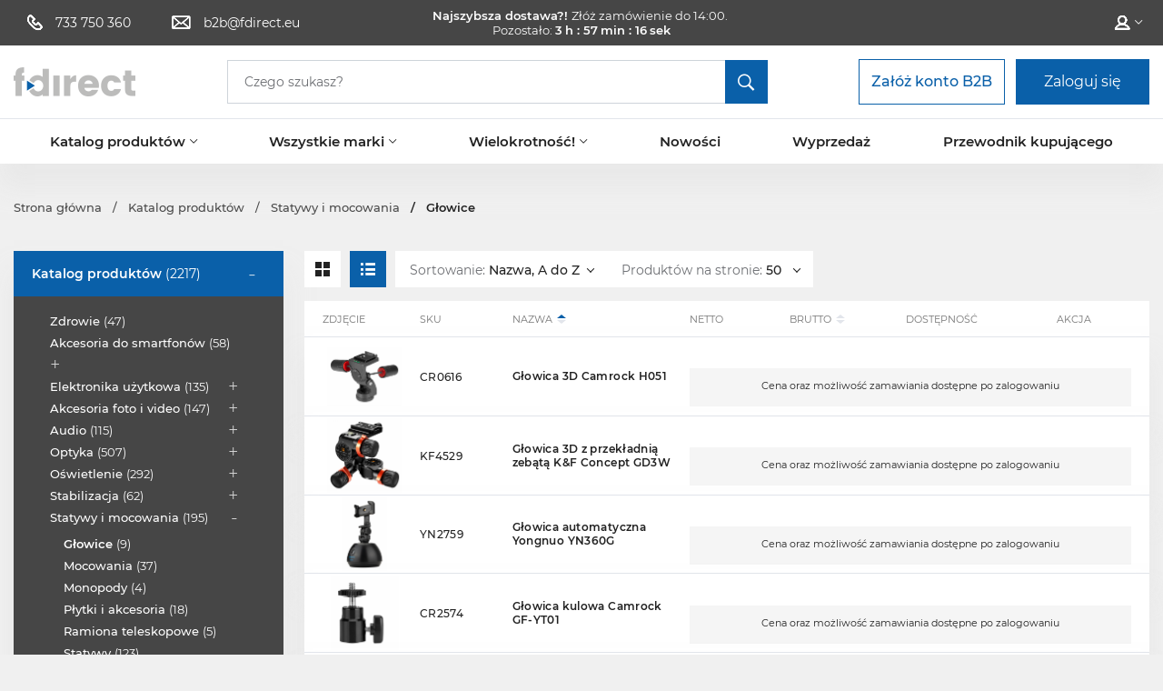

--- FILE ---
content_type: text/html; charset=utf-8
request_url: https://b2b.fdirect.eu/pl/227-glowice
body_size: 19278
content:
<!doctype html>
<html lang="pl">

  <head>
    
      
  <link rel="preconnect" href="//fonts.gstatic.com/" crossorigin>
<link rel="preconnect" href="//ajax.googleapis.com" crossorigin>
<script type="text/javascript">
    WebFontConfig = {
        google: { families: [ 'Noto+Sans:400,700' ] }
    };
    (function() {
        var wf = document.createElement('script');
        wf.src = 'https://ajax.googleapis.com/ajax/libs/webfont/1/webfont.js';
        wf.type = 'text/javascript';
        wf.async = 'true';
        var s = document.getElementsByTagName('script')[0];
        s.parentNode.insertBefore(wf, s);
    })(); </script>


  <meta charset="utf-8">


  <meta http-equiv="x-ua-compatible" content="ie=edge">



  <title>Głowice</title>
  <meta name="description" content="">
  <meta name="keywords" content="">

                
      <link rel="canonical" href="https://b2b.fdirect.eu/pl/227-glowice">
    
                    <link rel="alternate" href="https://b2b.fdirect.eu/en/227-glowice" hreflang="en-us">
              <link rel="alternate" href="https://b2b.fdirect.eu/pl/227-glowice" hreflang="pl">
              <link rel="alternate" href="https://b2b.fdirect.eu/de/227-glowice" hreflang="de">
              
  
<meta property="og:title" content="Głowice"/>
<meta property="og:description" content=""/>
<meta property="og:type" content="website"/>
<meta property="og:url" content="https://b2b.fdirect.eu/pl/227-glowice"/>
<meta property="og:site_name" content="fdirect.eu"/>
<meta property="og:image" content="https://b2b.fdirect.eu/img/ferpolb2b-logo-1579264482.jpg"/>

<script type="application/ld+json">
{
    "@context" : "http://schema.org",
    "@type" : "Organization",
    "name" : "fdirect.eu",
    "url" : "https://b2b.fdirect.eu/pl/",
    "logo" : {
        "@type":"ImageObject",
        "url":"https://b2b.fdirect.eu/img/ferpolb2b-logo-1579264482.jpg"
    }
}

</script>

<script type="application/ld+json">
{
    "@context":"http://schema.org",
    "@type":"WebPage",
    "isPartOf": {
        "@type":"WebSite",
        "url":  "https://b2b.fdirect.eu/pl/",
        "name": "fdirect.eu"
    },
    "name": "Głowice",
    "url":  "https://b2b.fdirect.eu/pl/227-glowice"
}


</script>

  



  <meta name="viewport" content="width=device-width, initial-scale=1">



  <link rel="icon" type="image/vnd.microsoft.icon" href="/img/favicon.ico?1611742644">
  <link rel="shortcut icon" type="image/x-icon" href="/img/favicon.ico?1611742644">



     <link rel="stylesheet" href="https://b2b.fdirect.eu/themes/starter/assets/css/theme.css?v=36660e59856b4de58a219bcf4e27eba3" type="text/css" media="all">
  <link rel="stylesheet" href="https://b2b.fdirect.eu/modules/ps_facetedsearch/views/dist/front.css?v=36660e59856b4de58a219bcf4e27eba3" type="text/css" media="all">
  <link rel="stylesheet" href="https://b2b.fdirect.eu/modules/ybc_blog/views/css/fix17.css?v=36660e59856b4de58a219bcf4e27eba3" type="text/css" media="all">
  <link rel="stylesheet" href="https://b2b.fdirect.eu/modules/nvc_wnet_massaddtocart/views/css/index.css?v=36660e59856b4de58a219bcf4e27eba3" type="text/css" media="all">
  <link rel="stylesheet" href="https://b2b.fdirect.eu/themes/starter/modules/ps_imageslider/css/homeslider.css?v=36660e59856b4de58a219bcf4e27eba3" type="text/css" media="all">
  <link rel="stylesheet" href="https://b2b.fdirect.eu/themes/starter/assets/css/custom.css?v=36660e59856b4de58a219bcf4e27eba3" type="text/css" media="all">



  

  <script type="text/javascript">
        var get_popup_url = "https:\/\/b2b.fdirect.eu\/pl\/module\/nvc_wnet_popup\/default?ajax=1&action=getPopup";
        var prestashop = {"cart":{"products":[],"totals":{"total":{"type":"total","label":"Razem","amount":0,"value":"0,00\u00a0z\u0142"},"total_including_tax":{"type":"total","label":"Suma (brutto)","amount":0,"value":"0,00\u00a0z\u0142"},"total_excluding_tax":{"type":"total","label":"Suma (netto)","amount":0,"value":"0,00\u00a0z\u0142"}},"subtotals":{"products_tax_excl":{"type":"products","label":"Netto","amount":0,"value":"0,00\u00a0z\u0142"},"products":{"type":"products","label":"Brutto","amount":0,"value":"0,00\u00a0z\u0142"},"discounts":null,"shipping":{"type":"shipping","label":"Wysy\u0142ka","amount":0,"value":"0,00 z\u0142"},"tax":null},"products_count":0,"summary_string":"0 sztuk","vouchers":{"allowed":1,"added":[]},"discounts":[],"minimalPurchase":0,"minimalPurchaseRequired":""},"currency":{"name":"Z\u0142oty polski","iso_code":"PLN","iso_code_num":"985","sign":"z\u0142"},"customer":{"lastname":null,"firstname":null,"email":null,"birthday":null,"newsletter":null,"newsletter_date_add":null,"optin":null,"website":null,"company":null,"siret":null,"ape":null,"is_logged":false,"gender":{"type":null,"name":null},"addresses":[]},"language":{"name":"Polski (Polish)","iso_code":"pl","locale":"pl-PL","language_code":"pl","is_rtl":"0","date_format_lite":"Y-m-d","date_format_full":"Y-m-d H:i:s","id":2},"page":{"title":"","canonical":"https:\/\/b2b.fdirect.eu\/pl\/227-glowice","meta":{"title":"G\u0142owice","description":"","keywords":"","robots":"index"},"page_name":"category","body_classes":{"lang-pl":true,"lang-rtl":false,"country-PL":true,"currency-PLN":true,"layout-left-column":true,"page-category":true,"tax-display-enabled":true,"category-id-227":true,"category-G\u0142owice":true,"category-id-parent-226":true,"category-depth-level-4":true},"admin_notifications":[]},"shop":{"name":"fdirect.eu","logo":"\/img\/ferpolb2b-logo-1579264482.jpg","stores_icon":"\/img\/logo_stores.png","favicon":"\/img\/favicon.ico"},"urls":{"base_url":"https:\/\/b2b.fdirect.eu\/","current_url":"https:\/\/b2b.fdirect.eu\/pl\/227-glowice","shop_domain_url":"https:\/\/b2b.fdirect.eu","img_ps_url":"https:\/\/b2b.fdirect.eu\/img\/","img_cat_url":"https:\/\/b2b.fdirect.eu\/img\/c\/","img_lang_url":"https:\/\/b2b.fdirect.eu\/img\/l\/","img_prod_url":"https:\/\/b2b.fdirect.eu\/img\/p\/","img_manu_url":"https:\/\/b2b.fdirect.eu\/img\/m\/","img_sup_url":"https:\/\/b2b.fdirect.eu\/img\/su\/","img_ship_url":"https:\/\/b2b.fdirect.eu\/img\/s\/","img_store_url":"https:\/\/b2b.fdirect.eu\/img\/st\/","img_col_url":"https:\/\/b2b.fdirect.eu\/img\/co\/","img_url":"https:\/\/b2b.fdirect.eu\/themes\/starter\/assets\/img\/","css_url":"https:\/\/b2b.fdirect.eu\/themes\/starter\/assets\/css\/","js_url":"https:\/\/b2b.fdirect.eu\/themes\/starter\/assets\/js\/","pic_url":"https:\/\/b2b.fdirect.eu\/upload\/","pages":{"address":"https:\/\/b2b.fdirect.eu\/pl\/adres","addresses":"https:\/\/b2b.fdirect.eu\/pl\/adresy","authentication":"https:\/\/b2b.fdirect.eu\/pl\/logowanie","cart":"https:\/\/b2b.fdirect.eu\/pl\/koszyk","category":"https:\/\/b2b.fdirect.eu\/pl\/index.php?controller=category","cms":"https:\/\/b2b.fdirect.eu\/pl\/index.php?controller=cms","contact":"https:\/\/b2b.fdirect.eu\/pl\/kontakt","discount":"https:\/\/b2b.fdirect.eu\/pl\/rabaty","guest_tracking":"https:\/\/b2b.fdirect.eu\/pl\/sledzenie-zamowien-gosci","history":"https:\/\/b2b.fdirect.eu\/pl\/historia-zamowien","cart_history":"https:\/\/b2b.fdirect.eu\/pl\/index.php?controller=cart-history","identity":"https:\/\/b2b.fdirect.eu\/pl\/dane-osobiste","index":"https:\/\/b2b.fdirect.eu\/pl\/","my_account":"https:\/\/b2b.fdirect.eu\/pl\/moje-konto","order_confirmation":"https:\/\/b2b.fdirect.eu\/pl\/potwierdzenie-zamowienia","order_detail":"https:\/\/b2b.fdirect.eu\/pl\/index.php?controller=order-detail","order_follow":"https:\/\/b2b.fdirect.eu\/pl\/sledzenie-zamowienia","order":"https:\/\/b2b.fdirect.eu\/pl\/zam\u00f3wienie","order_return":"https:\/\/b2b.fdirect.eu\/pl\/index.php?controller=order-return","order_slip":"https:\/\/b2b.fdirect.eu\/pl\/potwierdzenie-zwrotu","pagenotfound":"https:\/\/b2b.fdirect.eu\/pl\/nie-znaleziono-strony","password":"https:\/\/b2b.fdirect.eu\/pl\/odzyskiwanie-hasla","pdf_invoice":"https:\/\/b2b.fdirect.eu\/pl\/index.php?controller=pdf-invoice","pdf_order_return":"https:\/\/b2b.fdirect.eu\/pl\/index.php?controller=pdf-order-return","pdf_order_slip":"https:\/\/b2b.fdirect.eu\/pl\/index.php?controller=pdf-order-slip","prices_drop":"https:\/\/b2b.fdirect.eu\/pl\/promocje","product":"https:\/\/b2b.fdirect.eu\/pl\/index.php?controller=product","search":"https:\/\/b2b.fdirect.eu\/pl\/szukaj","sitemap":"https:\/\/b2b.fdirect.eu\/pl\/Mapa strony","stores":"https:\/\/b2b.fdirect.eu\/pl\/nasze-sklepy","supplier":"https:\/\/b2b.fdirect.eu\/pl\/dostawcy","firm":"https:\/\/b2b.fdirect.eu\/pl\/index.php?controller=firm","register":"https:\/\/b2b.fdirect.eu\/pl\/logowanie?create_account=1","order_login":"https:\/\/b2b.fdirect.eu\/pl\/zam\u00f3wienie?login=1","checkoutb2b":"https:\/\/b2b.fdirect.eu\/pl\/module\/nvc_wnet_checkoutb2b\/checkout"},"alternative_langs":{"en-us":"https:\/\/b2b.fdirect.eu\/en\/227-glowice","pl":"https:\/\/b2b.fdirect.eu\/pl\/227-glowice","de":"https:\/\/b2b.fdirect.eu\/de\/227-glowice"},"theme_assets":"\/themes\/starter\/assets\/","actions":{"logout":"https:\/\/b2b.fdirect.eu\/pl\/?mylogout="},"no_picture_image":{"bySize":{"small_default":{"url":"https:\/\/b2b.fdirect.eu\/img\/p\/pl-default-small_default.jpg","width":98,"height":98},"cart_default":{"url":"https:\/\/b2b.fdirect.eu\/img\/p\/pl-default-cart_default.jpg","width":125,"height":125},"pdt_180":{"url":"https:\/\/b2b.fdirect.eu\/img\/p\/pl-default-pdt_180.jpg","width":180,"height":180},"pdt_300":{"url":"https:\/\/b2b.fdirect.eu\/img\/p\/pl-default-pdt_300.jpg","width":300,"height":300},"home_default":{"url":"https:\/\/b2b.fdirect.eu\/img\/p\/pl-default-home_default.jpg","width":330,"height":330},"pdt_360":{"url":"https:\/\/b2b.fdirect.eu\/img\/p\/pl-default-pdt_360.jpg","width":360,"height":360},"medium_default":{"url":"https:\/\/b2b.fdirect.eu\/img\/p\/pl-default-medium_default.jpg","width":452,"height":452},"pdt_540":{"url":"https:\/\/b2b.fdirect.eu\/img\/p\/pl-default-pdt_540.jpg","width":540,"height":540},"large_default":{"url":"https:\/\/b2b.fdirect.eu\/img\/p\/pl-default-large_default.jpg","width":800,"height":800}},"small":{"url":"https:\/\/b2b.fdirect.eu\/img\/p\/pl-default-small_default.jpg","width":98,"height":98},"medium":{"url":"https:\/\/b2b.fdirect.eu\/img\/p\/pl-default-home_default.jpg","width":330,"height":330},"large":{"url":"https:\/\/b2b.fdirect.eu\/img\/p\/pl-default-large_default.jpg","width":800,"height":800},"legend":""}},"configuration":{"display_taxes_label":true,"display_prices_tax_incl":true,"is_catalog":true,"show_prices":false,"opt_in":{"partner":false},"quantity_discount":{"type":"discount","label":"Rabat"},"voucher_enabled":1,"return_enabled":0},"field_required":[],"breadcrumb":{"links":[{"title":"Strona g\u0142\u00f3wna","url":"https:\/\/b2b.fdirect.eu\/pl\/"},{"title":"Katalog produkt\u00f3w","url":"https:\/\/b2b.fdirect.eu\/pl\/141-katalog-produktow"},{"title":"Statywy i mocowania","url":"https:\/\/b2b.fdirect.eu\/pl\/226-statywy-i-mocowania"},{"title":"G\u0142owice","url":"https:\/\/b2b.fdirect.eu\/pl\/227-glowice"}],"count":4},"link":{"protocol_link":"https:\/\/","protocol_content":"https:\/\/"},"time":1764579758,"static_token":"0012e117b2627743e01ab33b18f8b50c","token":"c81357e112203c974943fdbc7d2ea5ea"};
        var set_cookie_popup = "https:\/\/b2b.fdirect.eu\/pl\/module\/nvc_wnet_popup\/default?ajax=1&action=setCookie";
        var urlGetQuantity = "https:\/\/b2b.fdirect.eu\/pl\/module\/nvc_wnet_massaddtocart\/default?ajax=1&action=getQuantityWithoutCart";
      </script>



  <div class="modal fade delivery-popup__modal" id="delivery_popup" tabindex="-1" role="dialog" aria-labelledby="" style="display: none;" aria-hidden="true">
    <div class="modal-dialog modal-dialog-centered delivery-popup__modal-dialog" role="document">
        <div class="modal-content delivery-popup__modal-content">
            
                <div class="modal-header delivery-popup__title-container">
                    
                        <h2 class="modal-title h2 text-center delivery-popup__title" id="">
                            
                                
                                
    Pośpiesz się!

                            
                        </h2>
                    
                    
    <button
            id="close-delivery-popup"
            type="button"
            class="close js-close-delivery-popup"
            data-dismiss="modal"
            aria-label="Close"
    >
        <span class="icon icon-close"></span>
    </button>

                </div>
            
            
                <div class="modal-body delivery-popup__modal-body">
                    
    <div class="delivery-popup__info-container">
        <span class="delivery-popup__info">
            Jeśli złożysz zam&oacute;wienie w ciągu najbliższych
        </span>
        <span class="delivery-popup__info delivery-popup__info--primary">
            30 minut,
        </span>
        <br>
        <span class="delivery-popup__info">
            wyślemy je jeszcze dziś!
        </span>
    </div>
    <div id="carts-delivery-popup"></div>
    <div class="delivery-popup__buttons-container">
        <button
                class="btn btn-dark btn-md delivery-popup__button js-close-delivery-popup"
                type="button"
                data-dismiss="modal"
                aria-label="Close"
        >
            Kontynuuj zakupy
        </button>
        <a
            class="btn btn-primary btn-md delivery-popup__button"
            href="https://b2b.fdirect.eu/pl/koszyk?action=show"
        >
            Kup teraz
        </a>

    </div>

                </div>
            
            
        </div>
    </div>
</div>
  <script async src="https://www.googletagmanager.com/gtag/js?id=UA-62475311-7"></script>
  <script>
    window.dataLayer = window.dataLayer || [];
    function gtag(){dataLayer.push(arguments);}
    gtag('js', new Date());
    gtag(
      'config',
      'UA-62475311-7',
      {
        'debug_mode':false
                              }
    );
  </script>

 <!-- MailerLite Universal -->
<script>
    
    (function(w,d,e,u,f,l,n){w[f]=w[f]||function(){(w[f].q=w[f].q||[])
    .push(arguments);},l=d.createElement(e),l.async=1,l.src=u,
            n=d.getElementsByTagName(e)[0],n.parentNode.insertBefore(l,n);})
    (window,document,'script','https://assets.mailerlite.com/js/universal.js','ml');
    ml('account', '1147187');
    ml('enablePopups', 'false');
    
</script>
<!-- End MailerLite Universal -->



    
  </head>

  <body id="category" class="lang-pl country-pl currency-pln layout-left-column page-category tax-display-enabled category-id-227 category-glowice category-id-parent-226 category-depth-level-4">

    
      
    

    <main class="d-flex flex-column min-vh-100">
      
              

      <header id="header" class="l-header d-print-none">
        
          
  <div class="header-banner">
      
  </div>



    <nav class="header-nav d-print-none">

        <div class="header-nav__mobile-contact-container hidden-lg-up">
                        <div class="shipping-date">
            <div class="shipping-date__value js-shipping-date" id="shipping-date" data-ajax-url="https://b2b.fdirect.eu/pl/module/wnet_shippingdate/shippingdate?ajax=1&amp;action=getShippingDate"
                  data-seconds-to-check="14240" data-enabled="1">
                <div class="shipping-date__col">
                    <span class="shipping-date__text shipping-date__text--bold">
                        Najszybsza dostawa?! 
                    </span>
                    <span class="shipping-date__text">
                                                    Złóż zamówienie do 14:00.
                                            </span>
                </div>
                &nbsp;
                <div class="shipping-date__col">
                    <span class="shipping-date__text" data-default-text="Shipping to:">
                                                    Pozostało:
                                            </span>
                    
                        <span class="shipping-date__number shipping-date__number--hours shipping-date__text shipping-date__text--bold"></span>
                        <span class="shipping-date__text shipping-date__text--bold">
                            h :
                        </span>

                        <span class="shipping-date__number shipping-date__number--minutes shipping-date__text shipping-date__text--bold"></span>
                        <span class="shipping-date__text shipping-date__text--bold">
                            min :
                        </span>

                        <span class="shipping-date__number shipping-date__number--seconds shipping-date__text shipping-date__text--bold"></span>
                        <span class="shipping-date__text shipping-date__text--bold">
                            sek
                        </span>
                                    </div>
            </div>
        </div>
    
        </div>

        <div class="header-nav__container">
            <div class="header-nav__row visible--desktop">
                <div class="header-nav__col-nav header-nav__col-nav--hidden-lg-down">
                    <div class="block-contact-nav__wrapper" id="contact-link">
            <a
            class="block-contact-nav__href"
            href="tel:733 750 360"
        >
            <span class="block-contact-nav__icon block-contact-nav__icon--phone">

            </span>
            <span class="block-contact-nav__span">
                733 750 360
            </span>
        </a>
    
            <a
                class="block-contact-nav__href"
                href="mailto:b2b@fdirect.eu"
        >
            <span class="block-contact-nav__icon block-contact-nav__icon--mail">

            </span>
            <span class="block-contact-nav__span">
                b2b@fdirect.eu
            </span>
        </a>
    
    </div>


                </div>
                <div class="header-nav__col-nav header-nav__col-nav--shipping-date">
                                <div class="shipping-date">
            <div class="shipping-date__value js-shipping-date" id="shipping-date" data-ajax-url="https://b2b.fdirect.eu/pl/module/wnet_shippingdate/shippingdate?ajax=1&amp;action=getShippingDate"
                  data-seconds-to-check="14240" data-enabled="1">
                <div class="shipping-date__col">
                    <span class="shipping-date__text shipping-date__text--bold">
                        Najszybsza dostawa?! 
                    </span>
                    <span class="shipping-date__text">
                                                    Złóż zamówienie do 14:00.
                                            </span>
                </div>
                &nbsp;
                <div class="shipping-date__col">
                    <span class="shipping-date__text" data-default-text="Shipping to:">
                                                    Pozostało:
                                            </span>
                    
                        <span class="shipping-date__number shipping-date__number--hours shipping-date__text shipping-date__text--bold"></span>
                        <span class="shipping-date__text shipping-date__text--bold">
                            h :
                        </span>

                        <span class="shipping-date__number shipping-date__number--minutes shipping-date__text shipping-date__text--bold"></span>
                        <span class="shipping-date__text shipping-date__text--bold">
                            min :
                        </span>

                        <span class="shipping-date__number shipping-date__number--seconds shipping-date__text shipping-date__text--bold"></span>
                        <span class="shipping-date__text shipping-date__text--bold">
                            sek
                        </span>
                                    </div>
            </div>
        </div>
    
                </div>
                <div class="header-nav__col-nav header-nav__col-nav--justify-end">
                    <div class="header-nav__col-nav-user-info">
                        
<div id="_desktop_user_info" class="user-info__wrapper">
    <div id="js-user-info-dropdown" class="user-info hidden-md-down dropdown">
        <a
                class="user-info__href text-uppercase dropdown-toggle user-info__dropdown-toggle"
                data-toggle="dropdown"
                aria-haspopup="true"
                aria-expanded="false"
                title="Zaloguj się do swojego konta klienta" rel="nofollow"
                href="https://b2b.fdirect.eu/pl/moje-konto"
        >
          <span class="user-info__icon"></span>
        </a>
        <div
                class="dropdown-menu dropdown-menu-right info-dropdown"
                aria-labelledby="dropdownMenuButton"
        >
                            <a
                        class="btn btn-primary d-block btn-sm"
                        href="https://b2b.fdirect.eu/pl/logowanie"
                >
                  Zaloguj się
                </a>
                <span class="info-dropdown__button-indicator">
                  Lub
                </span>
                <a
                        class="btn btn-outline-secondary d-block btn-sm"
                        href="https://b2b.fdirect.eu/pl/registrationB2B?action=render"
                >
                  Załóż konto
                </a>
                    </div>
    </div>
    <div class="user-info--mobile hidden-lg-up">
        <a
                class="user-info__href"
                title="Zaloguj się do swojego konta klienta" rel="nofollow"
                href="https://b2b.fdirect.eu/pl/dane-osobiste"
        >
            <span class="user-info__icon"></span>
        </a>
    </div>
</div>

                    </div>
                </div>
            </div>

            <div class="visible--mobile mobile no-gutters">
                <div class="col-4 col-md-4 d-flex align-items-center">
                    <button id="menu-icon" class="btn btn-padding-sm pl-0" data-toggle="modal" data-target="#mobile_top_menu_wrapper">
                        <i class="material-icons d-inline">&#xE5D2;</i>
                    </button>
                </div>
                <div class="col-4">
                    <div class="top-logo" id="_mobile_logo"></div>
                </div>
                <div class="col-4 mobile-user right-nav">
                    <div id="_mobile_user_info"></div>
                    <div id="_mobile_cart" class="mobile-cart"></div>
                </div>
            </div>
        </div>
    </nav>
    


  <div class="header-top d-print-none">
      <div class="header-top__wrapper">
          <div class="header-top__container">
              <div class="header-top__row">
                  <div class="visible--desktop header-top__logo-container" id="_desktop_logo">
                    <a href="https://b2b.fdirect.eu/">
                      <img class="header-top__logo img-fluid" src="/img/ferpolb2b-logo-1579264482.jpg" alt="fdirect.eu">
                    </a>
                  </div>
                  <div class="header-top__search-container">
                      <!-- Block search module TOP -->
<div class="search-widget" data-search-widget data-search-controller-url="//b2b.fdirect.eu/pl/szukaj">
    <form method="get" action="//b2b.fdirect.eu/pl/szukaj">
        <input type="hidden" name="controller" value="search">
        <div class="input-group search-widget__input-group">
            <div class="search-widget__input-wrapper">
                <input
                        class="form-control form-control-lg search-widget__form-control"
                        type="text"
                        name="s"
                        value=""
                        placeholder="Czego szukasz?"
                        aria-label="Search"
                        data-last-item-text="Zobacz wszystkie wyniki ([1])"
                >
            </div>
            <button type="submit" class="btn btn-primary btn-lg input-group-btn btn-padding-sm search-widget__submit-button">
                <i class="icon icon-search search-widget__button-icon search"></i>
            </button>
            <span class="search-widget__button-show-input-wrapper js-search-button-toggle">
                <i class="icon icon-search search-widget__button-show-input-icon"></i>
            </span>
        </div>
    </form>
</div>
<!-- /Block search module TOP -->

                  </div>
                  <div class="header-top__user-actions-container">
                      
                                                <div class="header-top__user-actions-buttons-container">
                              <a
                                      href="https://b2b.fdirect.eu/pl/registrationB2B?action=render"
                                      class="header-top__user-actions-button btn btn-outline-primary btn-md btn-padding-sm mr-2"
                              >
                                  Zał&oacute;ż konto B2B
                              </a>
                              <a
                                      href="https://b2b.fdirect.eu/pl/logowanie"
                                      class="header-top__user-actions-button btn btn-primary btn-md"
                              >
                                  Zaloguj się
                              </a>
                          </div>
                                        </div>
              </div>
          </div>
      </div>
      <div class="header-top__menu-container container">
          

<div class="menu" id="_desktop_top_menu">
    
            <ul class="menu-top" id="top-menu" role="navigation" data-depth="0">
                                                                                                        
                    <li class="menu__item--0 category menu__item menu__item--top "
                        id="category-141" aria-haspopup="true" aria-expanded="false"
                        aria-owns="top_sub_menu_54700" aria-controls="top_sub_menu_54700">
                        
                                                <div class="menu__item-header">
                                                        <a
                                    class="d-md-flex menu__item-link--top menu__item-link--hassubmenu"
                                    href="https://b2b.fdirect.eu/pl/141-katalog-produktow" data-depth="0"
                                                                >
                                <span class="align-self-center menu__item-span menu__item-span--text-center">Katalog produktów</span>
                            </a>
                                                                                                                <span class="d-block d-lg-none">
                            <span
                                    data-target="#top_sub_menu_38899"
                                    data-toggle="collapse"
                                    class="d-block navbar-toggler icon-collapse"
                            >
                                <i class="material-icons menu__collapseicon">&#xE313;</i>
                            </span>
                        </span>
                        </div>
                                                                            <div class="menu-sub clearfix collapse show" data-collapse-hide-mobile
                                 id="top_sub_menu_38899" role="group" aria-labelledby="category-141"
                                 aria-expanded="false" aria-hidden="true">
                                <div class="menu-sub__content">
                                    
            <ul             class="menu-sub__list menu-sub__list--1" data-depth="1">
                                                            
                    <li class="menu__item--1 category menu__item menu__item--sub "
                        id="category-351" >
                        
                                                    <a
                                    class="d-md-flex menu__item-link--sub menu__item-link--1 menu__item-link--nosubmenu"
                                    href="https://b2b.fdirect.eu/pl/351-zdrowie" data-depth="1"
                                                                >
                                <span class="align-self-center menu__item-span ">Zdrowie</span>
                            </a>
                                                                        </li>
                                                                                                            
                    <li class="menu__item--1 category menu__item menu__item--sub "
                        id="category-142" aria-haspopup="true" aria-expanded="false"
                        aria-owns="top_sub_menu_82613" aria-controls="top_sub_menu_82613">
                        
                                                    <a
                                    class="d-md-flex menu__item-link--sub menu__item-link--1 menu__item-link--hassubmenu"
                                    href="https://b2b.fdirect.eu/pl/142-akcesoria-do-smartfonow" data-depth="1"
                                                                >
                                <span class="align-self-center menu__item-span ">Akcesoria do smartfonów</span>
                            </a>
                                                                                <div class="clearfix collapse show" data-collapse-hide-mobile
                                 id="top_sub_menu_82613" role="group" aria-labelledby="category-142"
                                 aria-expanded="false" aria-hidden="true">
                                <div>
                                    
            <ul             class="menu-sub__list menu-sub__list--2" data-depth="2">
                                                            
                    <li class="menu__item--2 category menu__item menu__item--sub "
                        id="category-143" >
                        
                                                    <a
                                    class="d-md-flex menu__item-link--sub menu__item-link--2 menu__item-link--nosubmenu"
                                    href="https://b2b.fdirect.eu/pl/143-kable-i-adaptery" data-depth="2"
                                                                >
                                <span class="align-self-center menu__item-span ">Kable i adaptery</span>
                            </a>
                                                                        </li>
                                                                
                    <li class="menu__item--2 category menu__item menu__item--sub "
                        id="category-412" >
                        
                                                    <a
                                    class="d-md-flex menu__item-link--sub menu__item-link--2 menu__item-link--nosubmenu"
                                    href="https://b2b.fdirect.eu/pl/412-inne-akcesoria" data-depth="2"
                                                                >
                                <span class="align-self-center menu__item-span ">Inne akcesoria</span>
                            </a>
                                                                        </li>
                                                </ul>
    
                                </div>
                            </div>
                                            </li>
                                                                                                            
                    <li class="menu__item--1 category menu__item menu__item--sub "
                        id="category-181" aria-haspopup="true" aria-expanded="false"
                        aria-owns="top_sub_menu_69872" aria-controls="top_sub_menu_69872">
                        
                                                    <a
                                    class="d-md-flex menu__item-link--sub menu__item-link--1 menu__item-link--hassubmenu"
                                    href="https://b2b.fdirect.eu/pl/181-elektronika-uzytkowa" data-depth="1"
                                                                >
                                <span class="align-self-center menu__item-span ">Elektronika użytkowa</span>
                            </a>
                                                                                <div class="clearfix collapse show" data-collapse-hide-mobile
                                 id="top_sub_menu_69872" role="group" aria-labelledby="category-181"
                                 aria-expanded="false" aria-hidden="true">
                                <div>
                                    
            <ul             class="menu-sub__list menu-sub__list--2" data-depth="2">
                                                                                                                        
                    <li class="menu__item--2 category menu__item menu__item--sub "
                        id="category-284" >
                        
                                                    <a
                                    class="d-md-flex menu__item-link--sub menu__item-link--2 menu__item-link--nosubmenu"
                                    href="https://b2b.fdirect.eu/pl/284-endoskopy" data-depth="2"
                                                                >
                                <span class="align-self-center menu__item-span ">Endoskopy</span>
                            </a>
                                                                        </li>
                                                                
                    <li class="menu__item--2 category menu__item menu__item--sub "
                        id="category-285" >
                        
                                                    <a
                                    class="d-md-flex menu__item-link--sub menu__item-link--2 menu__item-link--nosubmenu"
                                    href="https://b2b.fdirect.eu/pl/285-lustra-do-makijazu" data-depth="2"
                                                                >
                                <span class="align-self-center menu__item-span ">Lustra do makijażu</span>
                            </a>
                                                                        </li>
                                                                
                    <li class="menu__item--2 category menu__item menu__item--sub "
                        id="category-286" >
                        
                                                    <a
                                    class="d-md-flex menu__item-link--sub menu__item-link--2 menu__item-link--nosubmenu"
                                    href="https://b2b.fdirect.eu/pl/286-mikroskopy" data-depth="2"
                                                                >
                                <span class="align-self-center menu__item-span ">Mikroskopy</span>
                            </a>
                                                                        </li>
                                                        <li class="menu__item--2 category menu__item menu__item--sub"
                >
                    <a
                            class="d-md-flex menu__item-link--sub menu__item-link--more menu__item-link--nosubmenu"
                            href="https://b2b.fdirect.eu/pl/181-elektronika-uzytkowa" data-depth="2"
                    >
                            <span class="align-self-center menu__item-span">
                                więcej &gt;&gt;
                            </span>
                    </a>
                </li>
                    </ul>
    
                                </div>
                            </div>
                                            </li>
                                                                                                            
                    <li class="menu__item--1 category menu__item menu__item--sub "
                        id="category-145" aria-haspopup="true" aria-expanded="false"
                        aria-owns="top_sub_menu_22688" aria-controls="top_sub_menu_22688">
                        
                                                    <a
                                    class="d-md-flex menu__item-link--sub menu__item-link--1 menu__item-link--hassubmenu"
                                    href="https://b2b.fdirect.eu/pl/145-akcesoria-foto-i-video" data-depth="1"
                                                                >
                                <span class="align-self-center menu__item-span ">Akcesoria foto i video</span>
                            </a>
                                                                                <div class="clearfix collapse show" data-collapse-hide-mobile
                                 id="top_sub_menu_22688" role="group" aria-labelledby="category-145"
                                 aria-expanded="false" aria-hidden="true">
                                <div>
                                    
            <ul             class="menu-sub__list menu-sub__list--2" data-depth="2">
                                                                                                                        
                    <li class="menu__item--2 category menu__item menu__item--sub "
                        id="category-146" >
                        
                                                    <a
                                    class="d-md-flex menu__item-link--sub menu__item-link--2 menu__item-link--nosubmenu"
                                    href="https://b2b.fdirect.eu/pl/146-akcesoria-czyszczace" data-depth="2"
                                                                >
                                <span class="align-self-center menu__item-span ">Akcesoria czyszczące</span>
                            </a>
                                                                        </li>
                                                                
                    <li class="menu__item--2 category menu__item menu__item--sub "
                        id="category-147" >
                        
                                                    <a
                                    class="d-md-flex menu__item-link--sub menu__item-link--2 menu__item-link--nosubmenu"
                                    href="https://b2b.fdirect.eu/pl/147-dekielki-i-zaslepki" data-depth="2"
                                                                >
                                <span class="align-self-center menu__item-span ">Dekielki i zaślepki</span>
                            </a>
                                                                        </li>
                                                                
                    <li class="menu__item--2 category menu__item menu__item--sub "
                        id="category-148" >
                        
                                                    <a
                                    class="d-md-flex menu__item-link--sub menu__item-link--2 menu__item-link--nosubmenu"
                                    href="https://b2b.fdirect.eu/pl/148-gripy" data-depth="2"
                                                                >
                                <span class="align-self-center menu__item-span ">Gripy</span>
                            </a>
                                                                        </li>
                                                        <li class="menu__item--2 category menu__item menu__item--sub"
                >
                    <a
                            class="d-md-flex menu__item-link--sub menu__item-link--more menu__item-link--nosubmenu"
                            href="https://b2b.fdirect.eu/pl/145-akcesoria-foto-i-video" data-depth="2"
                    >
                            <span class="align-self-center menu__item-span">
                                więcej &gt;&gt;
                            </span>
                    </a>
                </li>
                    </ul>
    
                                </div>
                            </div>
                                            </li>
                                                                                                            
                    <li class="menu__item--1 category menu__item menu__item--sub "
                        id="category-160" aria-haspopup="true" aria-expanded="false"
                        aria-owns="top_sub_menu_53545" aria-controls="top_sub_menu_53545">
                        
                                                    <a
                                    class="d-md-flex menu__item-link--sub menu__item-link--1 menu__item-link--hassubmenu"
                                    href="https://b2b.fdirect.eu/pl/160-audio" data-depth="1"
                                                                >
                                <span class="align-self-center menu__item-span ">Audio</span>
                            </a>
                                                                                <div class="clearfix collapse show" data-collapse-hide-mobile
                                 id="top_sub_menu_53545" role="group" aria-labelledby="category-160"
                                 aria-expanded="false" aria-hidden="true">
                                <div>
                                    
            <ul             class="menu-sub__list menu-sub__list--2" data-depth="2">
                                                                                                                                                                    
                    <li class="menu__item--2 category menu__item menu__item--sub "
                        id="category-161" aria-haspopup="true" aria-expanded="false"
                        aria-owns="top_sub_menu_50227" aria-controls="top_sub_menu_50227">
                        
                                                <div class="menu__item-header">
                                                        <a
                                    class="d-md-flex menu__item-link--sub menu__item-link--2 menu__item-link--hassubmenu"
                                    href="https://b2b.fdirect.eu/pl/161-adaptery-audio" data-depth="2"
                                                                >
                                <span class="align-self-center menu__item-span ">Adaptery audio</span>
                            </a>
                                                                                                                <span class="d-block d-lg-none">
                            <span
                                    data-target="#top_sub_menu_64161"
                                    data-toggle="collapse"
                                    class="d-block navbar-toggler icon-collapse"
                            >
                                <i class="material-icons menu__collapseicon">&#xE313;</i>
                            </span>
                        </span>
                        </div>
                                                                            <div class="clearfix collapse show" data-collapse-hide-mobile
                                 id="top_sub_menu_64161" role="group" aria-labelledby="category-161"
                                 aria-expanded="false" aria-hidden="true">
                                <div>
                                    
            <ul             class="menu-sub__list menu-sub__list--3" data-depth="3">
                                                            
                    <li class="menu__item--3 category menu__item menu__item--sub "
                        id="category-162" >
                        
                                                    <a
                                    class="d-md-flex menu__item-link--sub menu__item-link--3 menu__item-link--nosubmenu"
                                    href="https://b2b.fdirect.eu/pl/162-interfejsy" data-depth="3"
                                                                >
                                <span class="align-self-center menu__item-span ">Interfejsy</span>
                            </a>
                                                                        </li>
                                                </ul>
    
                                </div>
                            </div>
                                            </li>
                                                                                                            
                    <li class="menu__item--2 category menu__item menu__item--sub "
                        id="category-164" aria-haspopup="true" aria-expanded="false"
                        aria-owns="top_sub_menu_23917" aria-controls="top_sub_menu_23917">
                        
                                                <div class="menu__item-header">
                                                        <a
                                    class="d-md-flex menu__item-link--sub menu__item-link--2 menu__item-link--hassubmenu"
                                    href="https://b2b.fdirect.eu/pl/164-akcesoria-audio" data-depth="2"
                                                                >
                                <span class="align-self-center menu__item-span ">Akcesoria audio</span>
                            </a>
                                                                                                                <span class="d-block d-lg-none">
                            <span
                                    data-target="#top_sub_menu_28617"
                                    data-toggle="collapse"
                                    class="d-block navbar-toggler icon-collapse"
                            >
                                <i class="material-icons menu__collapseicon">&#xE313;</i>
                            </span>
                        </span>
                        </div>
                                                                            <div class="clearfix collapse show" data-collapse-hide-mobile
                                 id="top_sub_menu_28617" role="group" aria-labelledby="category-164"
                                 aria-expanded="false" aria-hidden="true">
                                <div>
                                    
            <ul             class="menu-sub__list menu-sub__list--3" data-depth="3">
                                                            
                    <li class="menu__item--3 category menu__item menu__item--sub "
                        id="category-165" >
                        
                                                    <a
                                    class="d-md-flex menu__item-link--sub menu__item-link--3 menu__item-link--nosubmenu"
                                    href="https://b2b.fdirect.eu/pl/165-kable-audio" data-depth="3"
                                                                >
                                <span class="align-self-center menu__item-span ">Kable audio</span>
                            </a>
                                                                        </li>
                                                </ul>
    
                                </div>
                            </div>
                                            </li>
                                                                                                            
                    <li class="menu__item--2 category menu__item menu__item--sub "
                        id="category-168" aria-haspopup="true" aria-expanded="false"
                        aria-owns="top_sub_menu_24963" aria-controls="top_sub_menu_24963">
                        
                                                <div class="menu__item-header">
                                                        <a
                                    class="d-md-flex menu__item-link--sub menu__item-link--2 menu__item-link--hassubmenu"
                                    href="https://b2b.fdirect.eu/pl/168-mikrofony" data-depth="2"
                                                                >
                                <span class="align-self-center menu__item-span ">Mikrofony</span>
                            </a>
                                                                                                                <span class="d-block d-lg-none">
                            <span
                                    data-target="#top_sub_menu_95120"
                                    data-toggle="collapse"
                                    class="d-block navbar-toggler icon-collapse"
                            >
                                <i class="material-icons menu__collapseicon">&#xE313;</i>
                            </span>
                        </span>
                        </div>
                                                                            <div class="clearfix collapse show" data-collapse-hide-mobile
                                 id="top_sub_menu_95120" role="group" aria-labelledby="category-168"
                                 aria-expanded="false" aria-hidden="true">
                                <div>
                                    
            <ul             class="menu-sub__list menu-sub__list--3" data-depth="3">
                                                            
                    <li class="menu__item--3 category menu__item menu__item--sub "
                        id="category-169" >
                        
                                                    <a
                                    class="d-md-flex menu__item-link--sub menu__item-link--3 menu__item-link--nosubmenu"
                                    href="https://b2b.fdirect.eu/pl/169-akcesoria-do-mikrofonow" data-depth="3"
                                                                >
                                <span class="align-self-center menu__item-span ">Akcesoria do mikrofonów</span>
                            </a>
                                                                        </li>
                                                                
                    <li class="menu__item--3 category menu__item menu__item--sub "
                        id="category-170" >
                        
                                                    <a
                                    class="d-md-flex menu__item-link--sub menu__item-link--3 menu__item-link--nosubmenu"
                                    href="https://b2b.fdirect.eu/pl/170-mikrofony-bezprzewodowe" data-depth="3"
                                                                >
                                <span class="align-self-center menu__item-span ">Mikrofony bezprzewodowe</span>
                            </a>
                                                                        </li>
                                                                
                    <li class="menu__item--3 category menu__item menu__item--sub "
                        id="category-172" >
                        
                                                    <a
                                    class="d-md-flex menu__item-link--sub menu__item-link--3 menu__item-link--nosubmenu"
                                    href="https://b2b.fdirect.eu/pl/172-mikrofony-krawatowe" data-depth="3"
                                                                >
                                <span class="align-self-center menu__item-span ">Mikrofony krawatowe</span>
                            </a>
                                                                        </li>
                                                                
                    <li class="menu__item--3 category menu__item menu__item--sub "
                        id="category-173" >
                        
                                                    <a
                                    class="d-md-flex menu__item-link--sub menu__item-link--3 menu__item-link--nosubmenu"
                                    href="https://b2b.fdirect.eu/pl/173-mikrofony-pojemnosciowe" data-depth="3"
                                                                >
                                <span class="align-self-center menu__item-span ">Mikrofony pojemnościowe</span>
                            </a>
                                                                        </li>
                                                                
                    <li class="menu__item--3 category menu__item menu__item--sub "
                        id="category-402" >
                        
                                                    <a
                                    class="d-md-flex menu__item-link--sub menu__item-link--3 menu__item-link--nosubmenu"
                                    href="https://b2b.fdirect.eu/pl/402-mikrofony-nagłowne" data-depth="3"
                                                                >
                                <span class="align-self-center menu__item-span ">Mikrofony nagłowne</span>
                            </a>
                                                                        </li>
                                                </ul>
    
                                </div>
                            </div>
                                            </li>
                                                        <li class="menu__item--2 category menu__item menu__item--sub"
                >
                    <a
                            class="d-md-flex menu__item-link--sub menu__item-link--more menu__item-link--nosubmenu"
                            href="https://b2b.fdirect.eu/pl/160-audio" data-depth="2"
                    >
                            <span class="align-self-center menu__item-span">
                                więcej &gt;&gt;
                            </span>
                    </a>
                </li>
                    </ul>
    
                                </div>
                            </div>
                                            </li>
                                                                                                            
                    <li class="menu__item--1 category menu__item menu__item--sub "
                        id="category-191" aria-haspopup="true" aria-expanded="false"
                        aria-owns="top_sub_menu_12446" aria-controls="top_sub_menu_12446">
                        
                                                    <a
                                    class="d-md-flex menu__item-link--sub menu__item-link--1 menu__item-link--hassubmenu"
                                    href="https://b2b.fdirect.eu/pl/191-optyka" data-depth="1"
                                                                >
                                <span class="align-self-center menu__item-span ">Optyka</span>
                            </a>
                                                                                <div class="clearfix collapse show" data-collapse-hide-mobile
                                 id="top_sub_menu_12446" role="group" aria-labelledby="category-191"
                                 aria-expanded="false" aria-hidden="true">
                                <div>
                                    
            <ul             class="menu-sub__list menu-sub__list--2" data-depth="2">
                                                                                                                                                                    
                    <li class="menu__item--2 category menu__item menu__item--sub "
                        id="category-192" aria-haspopup="true" aria-expanded="false"
                        aria-owns="top_sub_menu_43241" aria-controls="top_sub_menu_43241">
                        
                                                <div class="menu__item-header">
                                                        <a
                                    class="d-md-flex menu__item-link--sub menu__item-link--2 menu__item-link--hassubmenu"
                                    href="https://b2b.fdirect.eu/pl/192-adaptery-i-pierscienie-redukcyjne" data-depth="2"
                                                                >
                                <span class="align-self-center menu__item-span ">Adaptery i pierścienie redukcyjne</span>
                            </a>
                                                                                                                <span class="d-block d-lg-none">
                            <span
                                    data-target="#top_sub_menu_28281"
                                    data-toggle="collapse"
                                    class="d-block navbar-toggler icon-collapse"
                            >
                                <i class="material-icons menu__collapseicon">&#xE313;</i>
                            </span>
                        </span>
                        </div>
                                                                            <div class="clearfix collapse show" data-collapse-hide-mobile
                                 id="top_sub_menu_28281" role="group" aria-labelledby="category-192"
                                 aria-expanded="false" aria-hidden="true">
                                <div>
                                    
            <ul             class="menu-sub__list menu-sub__list--3" data-depth="3">
                                                            
                    <li class="menu__item--3 category menu__item menu__item--sub "
                        id="category-193" >
                        
                                                    <a
                                    class="d-md-flex menu__item-link--sub menu__item-link--3 menu__item-link--nosubmenu"
                                    href="https://b2b.fdirect.eu/pl/193-adaptery-bagnetowe" data-depth="3"
                                                                >
                                <span class="align-self-center menu__item-span ">Adaptery bagnetowe</span>
                            </a>
                                                                        </li>
                                                </ul>
    
                                </div>
                            </div>
                                            </li>
                                                                
                    <li class="menu__item--2 category menu__item menu__item--sub "
                        id="category-196" >
                        
                                                    <a
                                    class="d-md-flex menu__item-link--sub menu__item-link--2 menu__item-link--nosubmenu"
                                    href="https://b2b.fdirect.eu/pl/196-akcesoria-do-obiektywow" data-depth="2"
                                                                >
                                <span class="align-self-center menu__item-span ">Akcesoria do obiektywów</span>
                            </a>
                                                                        </li>
                                                                                                            
                    <li class="menu__item--2 category menu__item menu__item--sub "
                        id="category-197" aria-haspopup="true" aria-expanded="false"
                        aria-owns="top_sub_menu_27684" aria-controls="top_sub_menu_27684">
                        
                                                <div class="menu__item-header">
                                                        <a
                                    class="d-md-flex menu__item-link--sub menu__item-link--2 menu__item-link--hassubmenu"
                                    href="https://b2b.fdirect.eu/pl/197-filtry-i-akcesoria" data-depth="2"
                                                                >
                                <span class="align-self-center menu__item-span ">Filtry i akcesoria</span>
                            </a>
                                                                                                                <span class="d-block d-lg-none">
                            <span
                                    data-target="#top_sub_menu_33940"
                                    data-toggle="collapse"
                                    class="d-block navbar-toggler icon-collapse"
                            >
                                <i class="material-icons menu__collapseicon">&#xE313;</i>
                            </span>
                        </span>
                        </div>
                                                                            <div class="clearfix collapse show" data-collapse-hide-mobile
                                 id="top_sub_menu_33940" role="group" aria-labelledby="category-197"
                                 aria-expanded="false" aria-hidden="true">
                                <div>
                                    
            <ul             class="menu-sub__list menu-sub__list--3" data-depth="3">
                                                            
                    <li class="menu__item--3 category menu__item menu__item--sub "
                        id="category-198" >
                        
                                                    <a
                                    class="d-md-flex menu__item-link--sub menu__item-link--3 menu__item-link--nosubmenu"
                                    href="https://b2b.fdirect.eu/pl/198-akcesoria-do-filtrow" data-depth="3"
                                                                >
                                <span class="align-self-center menu__item-span ">Akcesoria do filtrów</span>
                            </a>
                                                                        </li>
                                                                
                    <li class="menu__item--3 category menu__item menu__item--sub "
                        id="category-199" >
                        
                                                    <a
                                    class="d-md-flex menu__item-link--sub menu__item-link--3 menu__item-link--nosubmenu"
                                    href="https://b2b.fdirect.eu/pl/199-filtry-kolowe" data-depth="3"
                                                                >
                                <span class="align-self-center menu__item-span ">Filtry kołowe</span>
                            </a>
                                                                        </li>
                                                                
                    <li class="menu__item--3 category menu__item menu__item--sub "
                        id="category-401" >
                        
                                                    <a
                                    class="d-md-flex menu__item-link--sub menu__item-link--3 menu__item-link--nosubmenu"
                                    href="https://b2b.fdirect.eu/pl/401-filtry" data-depth="3"
                                                                >
                                <span class="align-self-center menu__item-span ">Filtry</span>
                            </a>
                                                                        </li>
                                                </ul>
    
                                </div>
                            </div>
                                            </li>
                                                        <li class="menu__item--2 category menu__item menu__item--sub"
                >
                    <a
                            class="d-md-flex menu__item-link--sub menu__item-link--more menu__item-link--nosubmenu"
                            href="https://b2b.fdirect.eu/pl/191-optyka" data-depth="2"
                    >
                            <span class="align-self-center menu__item-span">
                                więcej &gt;&gt;
                            </span>
                    </a>
                </li>
                    </ul>
    
                                </div>
                            </div>
                                            </li>
                                                                                                            
                    <li class="menu__item--1 category menu__item menu__item--sub "
                        id="category-211" aria-haspopup="true" aria-expanded="false"
                        aria-owns="top_sub_menu_12856" aria-controls="top_sub_menu_12856">
                        
                                                    <a
                                    class="d-md-flex menu__item-link--sub menu__item-link--1 menu__item-link--hassubmenu"
                                    href="https://b2b.fdirect.eu/pl/211-oswietlenie" data-depth="1"
                                                                >
                                <span class="align-self-center menu__item-span ">Oświetlenie</span>
                            </a>
                                                                                <div class="clearfix collapse show" data-collapse-hide-mobile
                                 id="top_sub_menu_12856" role="group" aria-labelledby="category-211"
                                 aria-expanded="false" aria-hidden="true">
                                <div>
                                    
            <ul             class="menu-sub__list menu-sub__list--2" data-depth="2">
                                                                                                                        
                    <li class="menu__item--2 category menu__item menu__item--sub "
                        id="category-212" >
                        
                                                    <a
                                    class="d-md-flex menu__item-link--sub menu__item-link--2 menu__item-link--nosubmenu"
                                    href="https://b2b.fdirect.eu/pl/212-akcesoria-do-lamp" data-depth="2"
                                                                >
                                <span class="align-self-center menu__item-span ">Akcesoria do lamp</span>
                            </a>
                                                                        </li>
                                                                
                    <li class="menu__item--2 category menu__item menu__item--sub "
                        id="category-213" >
                        
                                                    <a
                                    class="d-md-flex menu__item-link--sub menu__item-link--2 menu__item-link--nosubmenu"
                                    href="https://b2b.fdirect.eu/pl/213-lampy-blyskowe" data-depth="2"
                                                                >
                                <span class="align-self-center menu__item-span ">Lampy błyskowe</span>
                            </a>
                                                                        </li>
                                                                
                    <li class="menu__item--2 category menu__item menu__item--sub "
                        id="category-214" >
                        
                                                    <a
                                    class="d-md-flex menu__item-link--sub menu__item-link--2 menu__item-link--nosubmenu"
                                    href="https://b2b.fdirect.eu/pl/214-lampy-led" data-depth="2"
                                                                >
                                <span class="align-self-center menu__item-span ">Lampy LED</span>
                            </a>
                                                                        </li>
                                                        <li class="menu__item--2 category menu__item menu__item--sub"
                >
                    <a
                            class="d-md-flex menu__item-link--sub menu__item-link--more menu__item-link--nosubmenu"
                            href="https://b2b.fdirect.eu/pl/211-oswietlenie" data-depth="2"
                    >
                            <span class="align-self-center menu__item-span">
                                więcej &gt;&gt;
                            </span>
                    </a>
                </li>
                    </ul>
    
                                </div>
                            </div>
                                            </li>
                                                                                                            
                    <li class="menu__item--1 category menu__item menu__item--sub "
                        id="category-219" aria-haspopup="true" aria-expanded="false"
                        aria-owns="top_sub_menu_28162" aria-controls="top_sub_menu_28162">
                        
                                                    <a
                                    class="d-md-flex menu__item-link--sub menu__item-link--1 menu__item-link--hassubmenu"
                                    href="https://b2b.fdirect.eu/pl/219-stabilizacja" data-depth="1"
                                                                >
                                <span class="align-self-center menu__item-span ">Stabilizacja</span>
                            </a>
                                                                                <div class="clearfix collapse show" data-collapse-hide-mobile
                                 id="top_sub_menu_28162" role="group" aria-labelledby="category-219"
                                 aria-expanded="false" aria-hidden="true">
                                <div>
                                    
            <ul             class="menu-sub__list menu-sub__list--2" data-depth="2">
                                                                                                                        
                    <li class="menu__item--2 category menu__item menu__item--sub "
                        id="category-220" >
                        
                                                    <a
                                    class="d-md-flex menu__item-link--sub menu__item-link--2 menu__item-link--nosubmenu"
                                    href="https://b2b.fdirect.eu/pl/220-akcesoria-do-gimbali" data-depth="2"
                                                                >
                                <span class="align-self-center menu__item-span ">Akcesoria do gimbali</span>
                            </a>
                                                                        </li>
                                                                
                    <li class="menu__item--2 category menu__item menu__item--sub "
                        id="category-221" >
                        
                                                    <a
                                    class="d-md-flex menu__item-link--sub menu__item-link--2 menu__item-link--nosubmenu"
                                    href="https://b2b.fdirect.eu/pl/221-gimbale" data-depth="2"
                                                                >
                                <span class="align-self-center menu__item-span ">Gimbale</span>
                            </a>
                                                                        </li>
                                                                
                    <li class="menu__item--2 category menu__item menu__item--sub "
                        id="category-222" >
                        
                                                    <a
                                    class="d-md-flex menu__item-link--sub menu__item-link--2 menu__item-link--nosubmenu"
                                    href="https://b2b.fdirect.eu/pl/222-rigi-i-inne" data-depth="2"
                                                                >
                                <span class="align-self-center menu__item-span ">Rigi i inne</span>
                            </a>
                                                                        </li>
                                                        <li class="menu__item--2 category menu__item menu__item--sub"
                >
                    <a
                            class="d-md-flex menu__item-link--sub menu__item-link--more menu__item-link--nosubmenu"
                            href="https://b2b.fdirect.eu/pl/219-stabilizacja" data-depth="2"
                    >
                            <span class="align-self-center menu__item-span">
                                więcej &gt;&gt;
                            </span>
                    </a>
                </li>
                    </ul>
    
                                </div>
                            </div>
                                            </li>
                                                                                                            
                    <li class="menu__item--1 category menu__item menu__item--sub "
                        id="category-226" aria-haspopup="true" aria-expanded="false"
                        aria-owns="top_sub_menu_34428" aria-controls="top_sub_menu_34428">
                        
                                                    <a
                                    class="d-md-flex menu__item-link--sub menu__item-link--1 menu__item-link--hassubmenu"
                                    href="https://b2b.fdirect.eu/pl/226-statywy-i-mocowania" data-depth="1"
                                                                >
                                <span class="align-self-center menu__item-span ">Statywy i mocowania</span>
                            </a>
                                                                                <div class="clearfix collapse show" data-collapse-hide-mobile
                                 id="top_sub_menu_34428" role="group" aria-labelledby="category-226"
                                 aria-expanded="false" aria-hidden="true">
                                <div>
                                    
            <ul             class="menu-sub__list menu-sub__list--2" data-depth="2">
                                                                                                                        
                    <li class="menu__item--2 category menu__item menu__item--sub menu__item--current "
                        id="category-227" >
                        
                                                    <a
                                    class="d-md-flex menu__item-link--sub menu__item-link--2 menu__item-link--nosubmenu"
                                    href="https://b2b.fdirect.eu/pl/227-glowice" data-depth="2"
                                                                >
                                <span class="align-self-center menu__item-span ">Głowice</span>
                            </a>
                                                                        </li>
                                                                
                    <li class="menu__item--2 category menu__item menu__item--sub "
                        id="category-228" >
                        
                                                    <a
                                    class="d-md-flex menu__item-link--sub menu__item-link--2 menu__item-link--nosubmenu"
                                    href="https://b2b.fdirect.eu/pl/228-mocowania" data-depth="2"
                                                                >
                                <span class="align-self-center menu__item-span ">Mocowania</span>
                            </a>
                                                                        </li>
                                                                
                    <li class="menu__item--2 category menu__item menu__item--sub "
                        id="category-229" >
                        
                                                    <a
                                    class="d-md-flex menu__item-link--sub menu__item-link--2 menu__item-link--nosubmenu"
                                    href="https://b2b.fdirect.eu/pl/229-monopody" data-depth="2"
                                                                >
                                <span class="align-self-center menu__item-span ">Monopody</span>
                            </a>
                                                                        </li>
                                                        <li class="menu__item--2 category menu__item menu__item--sub"
                >
                    <a
                            class="d-md-flex menu__item-link--sub menu__item-link--more menu__item-link--nosubmenu"
                            href="https://b2b.fdirect.eu/pl/226-statywy-i-mocowania" data-depth="2"
                    >
                            <span class="align-self-center menu__item-span">
                                więcej &gt;&gt;
                            </span>
                    </a>
                </li>
                    </ul>
    
                                </div>
                            </div>
                                            </li>
                                                                                                            
                    <li class="menu__item--1 category menu__item menu__item--sub "
                        id="category-236" aria-haspopup="true" aria-expanded="false"
                        aria-owns="top_sub_menu_71237" aria-controls="top_sub_menu_71237">
                        
                                                    <a
                                    class="d-md-flex menu__item-link--sub menu__item-link--1 menu__item-link--hassubmenu"
                                    href="https://b2b.fdirect.eu/pl/236-torby-plecaki-i-paski" data-depth="1"
                                                                >
                                <span class="align-self-center menu__item-span ">Torby plecaki i paski</span>
                            </a>
                                                                                <div class="clearfix collapse show" data-collapse-hide-mobile
                                 id="top_sub_menu_71237" role="group" aria-labelledby="category-236"
                                 aria-expanded="false" aria-hidden="true">
                                <div>
                                    
            <ul             class="menu-sub__list menu-sub__list--2" data-depth="2">
                                                                                                                        
                    <li class="menu__item--2 category menu__item menu__item--sub "
                        id="category-237" >
                        
                                                    <a
                                    class="d-md-flex menu__item-link--sub menu__item-link--2 menu__item-link--nosubmenu"
                                    href="https://b2b.fdirect.eu/pl/237-paski" data-depth="2"
                                                                >
                                <span class="align-self-center menu__item-span ">Paski</span>
                            </a>
                                                                        </li>
                                                                
                    <li class="menu__item--2 category menu__item menu__item--sub "
                        id="category-238" >
                        
                                                    <a
                                    class="d-md-flex menu__item-link--sub menu__item-link--2 menu__item-link--nosubmenu"
                                    href="https://b2b.fdirect.eu/pl/238-plecaki" data-depth="2"
                                                                >
                                <span class="align-self-center menu__item-span ">Plecaki</span>
                            </a>
                                                                        </li>
                                                                
                    <li class="menu__item--2 category menu__item menu__item--sub "
                        id="category-239" >
                        
                                                    <a
                                    class="d-md-flex menu__item-link--sub menu__item-link--2 menu__item-link--nosubmenu"
                                    href="https://b2b.fdirect.eu/pl/239-pokrowce-na-obiektywy" data-depth="2"
                                                                >
                                <span class="align-self-center menu__item-span ">Pokrowce na obiektywy</span>
                            </a>
                                                                        </li>
                                                        <li class="menu__item--2 category menu__item menu__item--sub"
                >
                    <a
                            class="d-md-flex menu__item-link--sub menu__item-link--more menu__item-link--nosubmenu"
                            href="https://b2b.fdirect.eu/pl/236-torby-plecaki-i-paski" data-depth="2"
                    >
                            <span class="align-self-center menu__item-span">
                                więcej &gt;&gt;
                            </span>
                    </a>
                </li>
                    </ul>
    
                                </div>
                            </div>
                                            </li>
                                                                                                            
                    <li class="menu__item--1 category menu__item menu__item--sub "
                        id="category-242" aria-haspopup="true" aria-expanded="false"
                        aria-owns="top_sub_menu_58623" aria-controls="top_sub_menu_58623">
                        
                                                    <a
                                    class="d-md-flex menu__item-link--sub menu__item-link--1 menu__item-link--hassubmenu"
                                    href="https://b2b.fdirect.eu/pl/242-video" data-depth="1"
                                                                >
                                <span class="align-self-center menu__item-span ">Video</span>
                            </a>
                                                                                <div class="clearfix collapse show" data-collapse-hide-mobile
                                 id="top_sub_menu_58623" role="group" aria-labelledby="category-242"
                                 aria-expanded="false" aria-hidden="true">
                                <div>
                                    
            <ul             class="menu-sub__list menu-sub__list--2" data-depth="2">
                                                                                                                        
                    <li class="menu__item--2 category menu__item menu__item--sub "
                        id="category-243" >
                        
                                                    <a
                                    class="d-md-flex menu__item-link--sub menu__item-link--2 menu__item-link--nosubmenu"
                                    href="https://b2b.fdirect.eu/pl/243-akcesoria-do-kamer-sportowych" data-depth="2"
                                                                >
                                <span class="align-self-center menu__item-span ">Akcesoria do kamer sportowych</span>
                            </a>
                                                                        </li>
                                                                
                    <li class="menu__item--2 category menu__item menu__item--sub "
                        id="category-245" >
                        
                                                    <a
                                    class="d-md-flex menu__item-link--sub menu__item-link--2 menu__item-link--nosubmenu"
                                    href="https://b2b.fdirect.eu/pl/245-fotopulapki" data-depth="2"
                                                                >
                                <span class="align-self-center menu__item-span ">Fotopułapki</span>
                            </a>
                                                                        </li>
                                                                
                    <li class="menu__item--2 category menu__item menu__item--sub "
                        id="category-363" >
                        
                                                    <a
                                    class="d-md-flex menu__item-link--sub menu__item-link--2 menu__item-link--nosubmenu"
                                    href="https://b2b.fdirect.eu/pl/363-telepromptery" data-depth="2"
                                                                >
                                <span class="align-self-center menu__item-span ">Telepromptery</span>
                            </a>
                                                                        </li>
                                                        <li class="menu__item--2 category menu__item menu__item--sub"
                >
                    <a
                            class="d-md-flex menu__item-link--sub menu__item-link--more menu__item-link--nosubmenu"
                            href="https://b2b.fdirect.eu/pl/242-video" data-depth="2"
                    >
                            <span class="align-self-center menu__item-span">
                                więcej &gt;&gt;
                            </span>
                    </a>
                </li>
                    </ul>
    
                                </div>
                            </div>
                                            </li>
                                                                                                            
                    <li class="menu__item--1 category menu__item menu__item--sub "
                        id="category-250" aria-haspopup="true" aria-expanded="false"
                        aria-owns="top_sub_menu_39278" aria-controls="top_sub_menu_39278">
                        
                                                    <a
                                    class="d-md-flex menu__item-link--sub menu__item-link--1 menu__item-link--hassubmenu"
                                    href="https://b2b.fdirect.eu/pl/250-zasilanie" data-depth="1"
                                                                >
                                <span class="align-self-center menu__item-span ">Zasilanie</span>
                            </a>
                                                                                <div class="clearfix collapse show" data-collapse-hide-mobile
                                 id="top_sub_menu_39278" role="group" aria-labelledby="category-250"
                                 aria-expanded="false" aria-hidden="true">
                                <div>
                                    
            <ul             class="menu-sub__list menu-sub__list--2" data-depth="2">
                                                                                                                                                                    
                    <li class="menu__item--2 category menu__item menu__item--sub "
                        id="category-251" aria-haspopup="true" aria-expanded="false"
                        aria-owns="top_sub_menu_70681" aria-controls="top_sub_menu_70681">
                        
                                                <div class="menu__item-header">
                                                        <a
                                    class="d-md-flex menu__item-link--sub menu__item-link--2 menu__item-link--hassubmenu"
                                    href="https://b2b.fdirect.eu/pl/251-akumulatory" data-depth="2"
                                                                >
                                <span class="align-self-center menu__item-span ">Akumulatory</span>
                            </a>
                                                                                                                <span class="d-block d-lg-none">
                            <span
                                    data-target="#top_sub_menu_50801"
                                    data-toggle="collapse"
                                    class="d-block navbar-toggler icon-collapse"
                            >
                                <i class="material-icons menu__collapseicon">&#xE313;</i>
                            </span>
                        </span>
                        </div>
                                                                            <div class="clearfix collapse show" data-collapse-hide-mobile
                                 id="top_sub_menu_50801" role="group" aria-labelledby="category-251"
                                 aria-expanded="false" aria-hidden="true">
                                <div>
                                    
            <ul             class="menu-sub__list menu-sub__list--3" data-depth="3">
                                                            
                    <li class="menu__item--3 category menu__item menu__item--sub "
                        id="category-252" >
                        
                                                    <a
                                    class="d-md-flex menu__item-link--sub menu__item-link--3 menu__item-link--nosubmenu"
                                    href="https://b2b.fdirect.eu/pl/252-akumulatory-dedykowane" data-depth="3"
                                                                >
                                <span class="align-self-center menu__item-span ">Akumulatory dedykowane</span>
                            </a>
                                                                        </li>
                                                                
                    <li class="menu__item--3 category menu__item menu__item--sub "
                        id="category-253" >
                        
                                                    <a
                                    class="d-md-flex menu__item-link--sub menu__item-link--3 menu__item-link--nosubmenu"
                                    href="https://b2b.fdirect.eu/pl/253-akumulatory-uniwersalne" data-depth="3"
                                                                >
                                <span class="align-self-center menu__item-span ">Akumulatory uniwersalne</span>
                            </a>
                                                                        </li>
                                                                
                    <li class="menu__item--3 category menu__item menu__item--sub "
                        id="category-282" >
                        
                                                    <a
                                    class="d-md-flex menu__item-link--sub menu__item-link--3 menu__item-link--nosubmenu"
                                    href="https://b2b.fdirect.eu/pl/282-akcesoria-do-akumulatorow" data-depth="3"
                                                                >
                                <span class="align-self-center menu__item-span ">Akcesoria do akumulatorów</span>
                            </a>
                                                                        </li>
                                                </ul>
    
                                </div>
                            </div>
                                            </li>
                                                                
                    <li class="menu__item--2 category menu__item menu__item--sub "
                        id="category-254" >
                        
                                                    <a
                                    class="d-md-flex menu__item-link--sub menu__item-link--2 menu__item-link--nosubmenu"
                                    href="https://b2b.fdirect.eu/pl/254-battery-packi" data-depth="2"
                                                                >
                                <span class="align-self-center menu__item-span ">Battery Packi</span>
                            </a>
                                                                        </li>
                                                                                                            
                    <li class="menu__item--2 category menu__item menu__item--sub "
                        id="category-256" aria-haspopup="true" aria-expanded="false"
                        aria-owns="top_sub_menu_63960" aria-controls="top_sub_menu_63960">
                        
                                                <div class="menu__item-header">
                                                        <a
                                    class="d-md-flex menu__item-link--sub menu__item-link--2 menu__item-link--hassubmenu"
                                    href="https://b2b.fdirect.eu/pl/256-ladowarki" data-depth="2"
                                                                >
                                <span class="align-self-center menu__item-span ">Ładowarki</span>
                            </a>
                                                                                                                <span class="d-block d-lg-none">
                            <span
                                    data-target="#top_sub_menu_57241"
                                    data-toggle="collapse"
                                    class="d-block navbar-toggler icon-collapse"
                            >
                                <i class="material-icons menu__collapseicon">&#xE313;</i>
                            </span>
                        </span>
                        </div>
                                                                            <div class="clearfix collapse show" data-collapse-hide-mobile
                                 id="top_sub_menu_57241" role="group" aria-labelledby="category-256"
                                 aria-expanded="false" aria-hidden="true">
                                <div>
                                    
            <ul             class="menu-sub__list menu-sub__list--3" data-depth="3">
                                                            
                    <li class="menu__item--3 category menu__item menu__item--sub "
                        id="category-257" >
                        
                                                    <a
                                    class="d-md-flex menu__item-link--sub menu__item-link--3 menu__item-link--nosubmenu"
                                    href="https://b2b.fdirect.eu/pl/257-akcesoria-do-ladowarek" data-depth="3"
                                                                >
                                <span class="align-self-center menu__item-span ">Akcesoria do ładowarek</span>
                            </a>
                                                                        </li>
                                                                
                    <li class="menu__item--3 category menu__item menu__item--sub "
                        id="category-343" >
                        
                                                    <a
                                    class="d-md-flex menu__item-link--sub menu__item-link--3 menu__item-link--nosubmenu"
                                    href="https://b2b.fdirect.eu/pl/343-ladowarki-bezprzewodowe" data-depth="3"
                                                                >
                                <span class="align-self-center menu__item-span ">Ładowarki bezprzewodowe</span>
                            </a>
                                                                        </li>
                                                                
                    <li class="menu__item--3 category menu__item menu__item--sub "
                        id="category-258" >
                        
                                                    <a
                                    class="d-md-flex menu__item-link--sub menu__item-link--3 menu__item-link--nosubmenu"
                                    href="https://b2b.fdirect.eu/pl/258-ladowarki-dedykowane" data-depth="3"
                                                                >
                                <span class="align-self-center menu__item-span ">Ładowarki dedykowane</span>
                            </a>
                                                                        </li>
                                                                
                    <li class="menu__item--3 category menu__item menu__item--sub "
                        id="category-259" >
                        
                                                    <a
                                    class="d-md-flex menu__item-link--sub menu__item-link--3 menu__item-link--nosubmenu"
                                    href="https://b2b.fdirect.eu/pl/259-ladowarki-uniwersalne" data-depth="3"
                                                                >
                                <span class="align-self-center menu__item-span ">Ładowarki uniwersalne</span>
                            </a>
                                                                        </li>
                                                                
                    <li class="menu__item--3 category menu__item menu__item--sub "
                        id="category-260" >
                        
                                                    <a
                                    class="d-md-flex menu__item-link--sub menu__item-link--3 menu__item-link--nosubmenu"
                                    href="https://b2b.fdirect.eu/pl/260-ladowarki-usb" data-depth="3"
                                                                >
                                <span class="align-self-center menu__item-span ">Ładowarki USB</span>
                            </a>
                                                                        </li>
                                                </ul>
    
                                </div>
                            </div>
                                            </li>
                                                        <li class="menu__item--2 category menu__item menu__item--sub"
                >
                    <a
                            class="d-md-flex menu__item-link--sub menu__item-link--more menu__item-link--nosubmenu"
                            href="https://b2b.fdirect.eu/pl/250-zasilanie" data-depth="2"
                    >
                            <span class="align-self-center menu__item-span">
                                więcej &gt;&gt;
                            </span>
                    </a>
                </li>
                    </ul>
    
                                </div>
                            </div>
                                            </li>
                                                                                                            
                    <li class="menu__item--1 category menu__item menu__item--sub "
                        id="category-358" aria-haspopup="true" aria-expanded="false"
                        aria-owns="top_sub_menu_65444" aria-controls="top_sub_menu_65444">
                        
                                                    <a
                                    class="d-md-flex menu__item-link--sub menu__item-link--1 menu__item-link--hassubmenu"
                                    href="https://b2b.fdirect.eu/pl/358-akcesoria-komputerowe" data-depth="1"
                                                                >
                                <span class="align-self-center menu__item-span ">Akcesoria komputerowe</span>
                            </a>
                                                                                <div class="clearfix collapse show" data-collapse-hide-mobile
                                 id="top_sub_menu_65444" role="group" aria-labelledby="category-358"
                                 aria-expanded="false" aria-hidden="true">
                                <div>
                                    
            <ul             class="menu-sub__list menu-sub__list--2" data-depth="2">
                                                            
                    <li class="menu__item--2 category menu__item menu__item--sub "
                        id="category-372" >
                        
                                                    <a
                                    class="d-md-flex menu__item-link--sub menu__item-link--2 menu__item-link--nosubmenu"
                                    href="https://b2b.fdirect.eu/pl/372-adaptery-kable-i-huby" data-depth="2"
                                                                >
                                <span class="align-self-center menu__item-span ">Adaptery, kable i HUBy</span>
                            </a>
                                                                        </li>
                                                                
                    <li class="menu__item--2 category menu__item menu__item--sub "
                        id="category-408" >
                        
                                                    <a
                                    class="d-md-flex menu__item-link--sub menu__item-link--2 menu__item-link--nosubmenu"
                                    href="https://b2b.fdirect.eu/pl/408-urządzenia-do-prezentacji" data-depth="2"
                                                                >
                                <span class="align-self-center menu__item-span ">Urządzenia do prezentacji</span>
                            </a>
                                                                        </li>
                                                                
                    <li class="menu__item--2 category menu__item menu__item--sub "
                        id="category-414" >
                        
                                                    <a
                                    class="d-md-flex menu__item-link--sub menu__item-link--2 menu__item-link--nosubmenu"
                                    href="https://b2b.fdirect.eu/pl/414-podstawki-i-uchwyty" data-depth="2"
                                                                >
                                <span class="align-self-center menu__item-span ">Podstawki i uchwyty</span>
                            </a>
                                                                        </li>
                                                </ul>
    
                                </div>
                            </div>
                                            </li>
                                                                                                            
                    <li class="menu__item--1 category menu__item menu__item--sub "
                        id="category-356" aria-haspopup="true" aria-expanded="false"
                        aria-owns="top_sub_menu_10080" aria-controls="top_sub_menu_10080">
                        
                                                    <a
                                    class="d-md-flex menu__item-link--sub menu__item-link--1 menu__item-link--hassubmenu"
                                    href="https://b2b.fdirect.eu/pl/356-aparaty-fotograficzne" data-depth="1"
                                                                >
                                <span class="align-self-center menu__item-span ">Aparaty fotograficzne</span>
                            </a>
                                                                                <div class="clearfix collapse show" data-collapse-hide-mobile
                                 id="top_sub_menu_10080" role="group" aria-labelledby="category-356"
                                 aria-expanded="false" aria-hidden="true">
                                <div>
                                    
            <ul             class="menu-sub__list menu-sub__list--2" data-depth="2">
                                                            
                    <li class="menu__item--2 category menu__item menu__item--sub "
                        id="category-357" >
                        
                                                    <a
                                    class="d-md-flex menu__item-link--sub menu__item-link--2 menu__item-link--nosubmenu"
                                    href="https://b2b.fdirect.eu/pl/357-aparaty-dla-dzieci" data-depth="2"
                                                                >
                                <span class="align-self-center menu__item-span ">Aparaty dla dzieci</span>
                            </a>
                                                                        </li>
                                                </ul>
    
                                </div>
                            </div>
                                            </li>
                                                </ul>
    
                                </div>
                            </div>
                                            </li>
                                                                                                            
                    <li class="menu__item--0 manufacturers menu__item menu__item--top "
                        id="manufacturers" aria-haspopup="true" aria-expanded="false"
                        aria-owns="top_sub_menu_88899" aria-controls="top_sub_menu_88899">
                        
                                                <div class="menu__item-header">
                                                        <a
                                    class="d-md-flex menu__item-link--top menu__item-link--hassubmenu"
                                    href="https://b2b.fdirect.eu/pl/brands" data-depth="0"
                                                                >
                                <span class="align-self-center menu__item-span menu__item-span--text-center">Wszystkie marki</span>
                            </a>
                                                                                                                <span class="d-block d-lg-none">
                            <span
                                    data-target="#top_sub_menu_65012"
                                    data-toggle="collapse"
                                    class="d-block navbar-toggler icon-collapse"
                            >
                                <i class="material-icons menu__collapseicon">&#xE313;</i>
                            </span>
                        </span>
                        </div>
                                                                            <div class="menu-sub clearfix collapse show" data-collapse-hide-mobile
                                 id="top_sub_menu_65012" role="group" aria-labelledby="manufacturers"
                                 aria-expanded="false" aria-hidden="true">
                                <div class="menu-sub__content">
                                    
            <ul             class="menu-sub__list menu-sub__list--1" data-depth="1">
                                                            
                    <li class="menu__item--1 manufacturer menu__item menu__item--sub "
                        id="manufacturer-68" >
                        
                                                    <a
                                    class="d-md-flex menu__item-link--sub menu__item-link--1 menu__item-link--nosubmenu"
                                    href="https://b2b.fdirect.eu/pl/brand/68-amaran" data-depth="1"
                                                                >
                                <span class="align-self-center menu__item-span ">Amaran</span>
                            </a>
                                                                        </li>
                                                                
                    <li class="menu__item--1 manufacturer menu__item menu__item--sub "
                        id="manufacturer-30" >
                        
                                                    <a
                                    class="d-md-flex menu__item-link--sub menu__item-link--1 menu__item-link--nosubmenu"
                                    href="https://b2b.fdirect.eu/pl/brand/30-aputure" data-depth="1"
                                                                >
                                <span class="align-self-center menu__item-span ">Aputure</span>
                            </a>
                                                                        </li>
                                                                
                    <li class="menu__item--1 manufacturer menu__item menu__item--sub "
                        id="manufacturer-101" >
                        
                                                    <a
                                    class="d-md-flex menu__item-link--sub menu__item-link--1 menu__item-link--nosubmenu"
                                    href="https://b2b.fdirect.eu/pl/brand/101-beaverlab" data-depth="1"
                                                                >
                                <span class="align-self-center menu__item-span ">BeaverLAB</span>
                            </a>
                                                                        </li>
                                                                
                    <li class="menu__item--1 manufacturer menu__item menu__item--sub "
                        id="manufacturer-9" >
                        
                                                    <a
                                    class="d-md-flex menu__item-link--sub menu__item-link--1 menu__item-link--nosubmenu"
                                    href="https://b2b.fdirect.eu/pl/brand/9-camrock" data-depth="1"
                                                                >
                                <span class="align-self-center menu__item-span ">Camrock</span>
                            </a>
                                                                        </li>
                                                                
                    <li class="menu__item--1 manufacturer menu__item menu__item--sub "
                        id="manufacturer-13" >
                        
                                                    <a
                                    class="d-md-flex menu__item-link--sub menu__item-link--1 menu__item-link--nosubmenu"
                                    href="https://b2b.fdirect.eu/pl/brand/13-commlite" data-depth="1"
                                                                >
                                <span class="align-self-center menu__item-span ">Commlite</span>
                            </a>
                                                                        </li>
                                                                
                    <li class="menu__item--1 manufacturer menu__item menu__item--sub "
                        id="manufacturer-70" >
                        
                                                    <a
                                    class="d-md-flex menu__item-link--sub menu__item-link--1 menu__item-link--nosubmenu"
                                    href="https://b2b.fdirect.eu/pl/brand/70-desview" data-depth="1"
                                                                >
                                <span class="align-self-center menu__item-span ">Desview</span>
                            </a>
                                                                        </li>
                                                                
                    <li class="menu__item--1 manufacturer menu__item menu__item--sub "
                        id="manufacturer-28" >
                        
                                                    <a
                                    class="d-md-flex menu__item-link--sub menu__item-link--1 menu__item-link--nosubmenu"
                                    href="https://b2b.fdirect.eu/pl/brand/28-feiyutech" data-depth="1"
                                                                >
                                <span class="align-self-center menu__item-span ">FeiyuTech</span>
                            </a>
                                                                        </li>
                                                                
                    <li class="menu__item--1 manufacturer menu__item menu__item--sub "
                        id="manufacturer-119" >
                        
                                                    <a
                                    class="d-md-flex menu__item-link--sub menu__item-link--1 menu__item-link--nosubmenu"
                                    href="https://b2b.fdirect.eu/pl/brand/119-fotopro" data-depth="1"
                                                                >
                                <span class="align-self-center menu__item-span ">Fotopro </span>
                            </a>
                                                                        </li>
                                                                
                    <li class="menu__item--1 manufacturer menu__item menu__item--sub "
                        id="manufacturer-16" >
                        
                                                    <a
                                    class="d-md-flex menu__item-link--sub menu__item-link--1 menu__item-link--nosubmenu"
                                    href="https://b2b.fdirect.eu/pl/brand/16-fotopro" data-depth="1"
                                                                >
                                <span class="align-self-center menu__item-span ">Fotopro</span>
                            </a>
                                                                        </li>
                                                                
                    <li class="menu__item--1 manufacturer menu__item menu__item--sub "
                        id="manufacturer-7" >
                        
                                                    <a
                                    class="d-md-flex menu__item-link--sub menu__item-link--1 menu__item-link--nosubmenu"
                                    href="https://b2b.fdirect.eu/pl/brand/7-foxfoto" data-depth="1"
                                                                >
                                <span class="align-self-center menu__item-span ">FoxFoto</span>
                            </a>
                                                                        </li>
                                                                
                    <li class="menu__item--1 manufacturer menu__item menu__item--sub "
                        id="manufacturer-24" >
                        
                                                    <a
                                    class="d-md-flex menu__item-link--sub menu__item-link--1 menu__item-link--nosubmenu"
                                    href="https://b2b.fdirect.eu/pl/brand/24-ggs" data-depth="1"
                                                                >
                                <span class="align-self-center menu__item-span ">GGS</span>
                            </a>
                                                                        </li>
                                                                
                    <li class="menu__item--1 manufacturer menu__item menu__item--sub "
                        id="manufacturer-115" >
                        
                                                    <a
                                    class="d-md-flex menu__item-link--sub menu__item-link--1 menu__item-link--nosubmenu"
                                    href="https://b2b.fdirect.eu/pl/brand/115-goocong" data-depth="1"
                                                                >
                                <span class="align-self-center menu__item-span ">Goocong</span>
                            </a>
                                                                        </li>
                                                                
                    <li class="menu__item--1 manufacturer menu__item menu__item--sub "
                        id="manufacturer-69" >
                        
                                                    <a
                                    class="d-md-flex menu__item-link--sub menu__item-link--1 menu__item-link--nosubmenu"
                                    href="https://b2b.fdirect.eu/pl/brand/69-humanas" data-depth="1"
                                                                >
                                <span class="align-self-center menu__item-span ">Humanas</span>
                            </a>
                                                                        </li>
                                                                
                    <li class="menu__item--1 manufacturer menu__item menu__item--sub "
                        id="manufacturer-107" >
                        
                                                    <a
                                    class="d-md-flex menu__item-link--sub menu__item-link--1 menu__item-link--nosubmenu"
                                    href="https://b2b.fdirect.eu/pl/brand/107-kf-concept" data-depth="1"
                                                                >
                                <span class="align-self-center menu__item-span ">K&amp;F Concept</span>
                            </a>
                                                                        </li>
                                                                
                    <li class="menu__item--1 manufacturer menu__item menu__item--sub "
                        id="manufacturer-65" >
                        
                                                    <a
                                    class="d-md-flex menu__item-link--sub menu__item-link--1 menu__item-link--nosubmenu"
                                    href="https://b2b.fdirect.eu/pl/brand/65-kandao" data-depth="1"
                                                                >
                                <span class="align-self-center menu__item-span ">Kandao</span>
                            </a>
                                                                        </li>
                                                                
                    <li class="menu__item--1 manufacturer menu__item menu__item--sub "
                        id="manufacturer-102" >
                        
                                                    <a
                                    class="d-md-flex menu__item-link--sub menu__item-link--1 menu__item-link--nosubmenu"
                                    href="https://b2b.fdirect.eu/pl/brand/102-lenovo" data-depth="1"
                                                                >
                                <span class="align-self-center menu__item-span ">Lenovo</span>
                            </a>
                                                                        </li>
                                                                
                    <li class="menu__item--1 manufacturer menu__item menu__item--sub "
                        id="manufacturer-104" >
                        
                                                    <a
                                    class="d-md-flex menu__item-link--sub menu__item-link--1 menu__item-link--nosubmenu"
                                    href="https://b2b.fdirect.eu/pl/brand/104-lensgo" data-depth="1"
                                                                >
                                <span class="align-self-center menu__item-span ">Lensgo</span>
                            </a>
                                                                        </li>
                                                                
                    <li class="menu__item--1 manufacturer menu__item menu__item--sub "
                        id="manufacturer-12" >
                        
                                                    <a
                                    class="d-md-flex menu__item-link--sub menu__item-link--1 menu__item-link--nosubmenu"
                                    href="https://b2b.fdirect.eu/pl/brand/12-newell" data-depth="1"
                                                                >
                                <span class="align-self-center menu__item-span ">Newell</span>
                            </a>
                                                                        </li>
                                                                
                    <li class="menu__item--1 manufacturer menu__item menu__item--sub "
                        id="manufacturer-103" >
                        
                                                    <a
                                    class="d-md-flex menu__item-link--sub menu__item-link--1 menu__item-link--nosubmenu"
                                    href="https://b2b.fdirect.eu/pl/brand/103-norwii" data-depth="1"
                                                                >
                                <span class="align-self-center menu__item-span ">Norwii</span>
                            </a>
                                                                        </li>
                                                                
                    <li class="menu__item--1 manufacturer menu__item menu__item--sub "
                        id="manufacturer-53" >
                        
                                                    <a
                                    class="d-md-flex menu__item-link--sub menu__item-link--1 menu__item-link--nosubmenu"
                                    href="https://b2b.fdirect.eu/pl/brand/53-ravpower" data-depth="1"
                                                                >
                                <span class="align-self-center menu__item-span ">RAVPower</span>
                            </a>
                                                                        </li>
                                                                
                    <li class="menu__item--1 manufacturer menu__item menu__item--sub "
                        id="manufacturer-32" >
                        
                                                    <a
                                    class="d-md-flex menu__item-link--sub menu__item-link--1 menu__item-link--nosubmenu"
                                    href="https://b2b.fdirect.eu/pl/brand/32-raynox" data-depth="1"
                                                                >
                                <span class="align-self-center menu__item-span ">Raynox</span>
                            </a>
                                                                        </li>
                                                                
                    <li class="menu__item--1 manufacturer menu__item menu__item--sub "
                        id="manufacturer-10" >
                        
                                                    <a
                                    class="d-md-flex menu__item-link--sub menu__item-link--1 menu__item-link--nosubmenu"
                                    href="https://b2b.fdirect.eu/pl/brand/10-redleaf" data-depth="1"
                                                                >
                                <span class="align-self-center menu__item-span ">Redleaf</span>
                            </a>
                                                                        </li>
                                                                
                    <li class="menu__item--1 manufacturer menu__item menu__item--sub "
                        id="manufacturer-121" >
                        
                                                    <a
                                    class="d-md-flex menu__item-link--sub menu__item-link--1 menu__item-link--nosubmenu"
                                    href="https://b2b.fdirect.eu/pl/brand/121-roobix" data-depth="1"
                                                                >
                                <span class="align-self-center menu__item-span ">Roobix</span>
                            </a>
                                                                        </li>
                                                                
                    <li class="menu__item--1 manufacturer menu__item menu__item--sub "
                        id="manufacturer-23" >
                        
                                                    <a
                                    class="d-md-flex menu__item-link--sub menu__item-link--1 menu__item-link--nosubmenu"
                                    href="https://b2b.fdirect.eu/pl/brand/23-saramonic" data-depth="1"
                                                                >
                                <span class="align-self-center menu__item-span ">Saramonic</span>
                            </a>
                                                                        </li>
                                                                
                    <li class="menu__item--1 manufacturer menu__item menu__item--sub "
                        id="manufacturer-98" >
                        
                                                    <a
                                    class="d-md-flex menu__item-link--sub menu__item-link--1 menu__item-link--nosubmenu"
                                    href="https://b2b.fdirect.eu/pl/brand/98-sirui" data-depth="1"
                                                                >
                                <span class="align-self-center menu__item-span ">Sirui</span>
                            </a>
                                                                        </li>
                                                                
                    <li class="menu__item--1 manufacturer menu__item menu__item--sub "
                        id="manufacturer-21" >
                        
                                                    <a
                                    class="d-md-flex menu__item-link--sub menu__item-link--1 menu__item-link--nosubmenu"
                                    href="https://b2b.fdirect.eu/pl/brand/21-superbee" data-depth="1"
                                                                >
                                <span class="align-self-center menu__item-span ">Superbee</span>
                            </a>
                                                                        </li>
                                                                
                    <li class="menu__item--1 manufacturer menu__item menu__item--sub "
                        id="manufacturer-54" >
                        
                                                    <a
                                    class="d-md-flex menu__item-link--sub menu__item-link--1 menu__item-link--nosubmenu"
                                    href="https://b2b.fdirect.eu/pl/brand/54-techart" data-depth="1"
                                                                >
                                <span class="align-self-center menu__item-span ">Techart</span>
                            </a>
                                                                        </li>
                                                                
                    <li class="menu__item--1 manufacturer menu__item menu__item--sub "
                        id="manufacturer-122" >
                        
                                                    <a
                                    class="d-md-flex menu__item-link--sub menu__item-link--1 menu__item-link--nosubmenu"
                                    href="https://b2b.fdirect.eu/pl/brand/122-telesin" data-depth="1"
                                                                >
                                <span class="align-self-center menu__item-span ">Telesin</span>
                            </a>
                                                                        </li>
                                                                
                    <li class="menu__item--1 manufacturer menu__item menu__item--sub "
                        id="manufacturer-112" >
                        
                                                    <a
                                    class="d-md-flex menu__item-link--sub menu__item-link--1 menu__item-link--nosubmenu"
                                    href="https://b2b.fdirect.eu/pl/brand/112-thermal-master" data-depth="1"
                                                                >
                                <span class="align-self-center menu__item-span ">Thermal Master</span>
                            </a>
                                                                        </li>
                                                                
                    <li class="menu__item--1 manufacturer menu__item menu__item--sub "
                        id="manufacturer-97" >
                        
                                                    <a
                                    class="d-md-flex menu__item-link--sub menu__item-link--1 menu__item-link--nosubmenu"
                                    href="https://b2b.fdirect.eu/pl/brand/97-ulanzi" data-depth="1"
                                                                >
                                <span class="align-self-center menu__item-span ">Ulanzi</span>
                            </a>
                                                                        </li>
                                                                
                    <li class="menu__item--1 manufacturer menu__item menu__item--sub "
                        id="manufacturer-43" >
                        
                                                    <a
                                    class="d-md-flex menu__item-link--sub menu__item-link--1 menu__item-link--nosubmenu"
                                    href="https://b2b.fdirect.eu/pl/brand/43-vakoss" data-depth="1"
                                                                >
                                <span class="align-self-center menu__item-span ">Vakoss</span>
                            </a>
                                                                        </li>
                                                                
                    <li class="menu__item--1 manufacturer menu__item menu__item--sub "
                        id="manufacturer-19" >
                        
                                                    <a
                                    class="d-md-flex menu__item-link--sub menu__item-link--1 menu__item-link--nosubmenu"
                                    href="https://b2b.fdirect.eu/pl/brand/19-venus-optics" data-depth="1"
                                                                >
                                <span class="align-self-center menu__item-span ">Venus Optics</span>
                            </a>
                                                                        </li>
                                                                
                    <li class="menu__item--1 manufacturer menu__item menu__item--sub "
                        id="manufacturer-74" >
                        
                                                    <a
                                    class="d-md-flex menu__item-link--sub menu__item-link--1 menu__item-link--nosubmenu"
                                    href="https://b2b.fdirect.eu/pl/brand/74-vidonn" data-depth="1"
                                                                >
                                <span class="align-self-center menu__item-span ">Vidonn</span>
                            </a>
                                                                        </li>
                                                                
                    <li class="menu__item--1 manufacturer menu__item menu__item--sub "
                        id="manufacturer-8" >
                        
                                                    <a
                                    class="d-md-flex menu__item-link--sub menu__item-link--1 menu__item-link--nosubmenu"
                                    href="https://b2b.fdirect.eu/pl/brand/8-voigtlander" data-depth="1"
                                                                >
                                <span class="align-self-center menu__item-span ">Voigtlander</span>
                            </a>
                                                                        </li>
                                                                
                    <li class="menu__item--1 manufacturer menu__item menu__item--sub "
                        id="manufacturer-62" >
                        
                                                    <a
                                    class="d-md-flex menu__item-link--sub menu__item-link--1 menu__item-link--nosubmenu"
                                    href="https://b2b.fdirect.eu/pl/brand/62-wandrd" data-depth="1"
                                                                >
                                <span class="align-self-center menu__item-span ">Wandrd</span>
                            </a>
                                                                        </li>
                                                                
                    <li class="menu__item--1 manufacturer menu__item menu__item--sub "
                        id="manufacturer-111" >
                        
                                                    <a
                                    class="d-md-flex menu__item-link--sub menu__item-link--1 menu__item-link--nosubmenu"
                                    href="https://b2b.fdirect.eu/pl/brand/111-woodflow" data-depth="1"
                                                                >
                                <span class="align-self-center menu__item-span ">Woodflow</span>
                            </a>
                                                                        </li>
                                                                
                    <li class="menu__item--1 manufacturer menu__item menu__item--sub "
                        id="manufacturer-108" >
                        
                                                    <a
                                    class="d-md-flex menu__item-link--sub menu__item-link--1 menu__item-link--nosubmenu"
                                    href="https://b2b.fdirect.eu/pl/brand/108-xinfrared" data-depth="1"
                                                                >
                                <span class="align-self-center menu__item-span ">Xinfrared</span>
                            </a>
                                                                        </li>
                                                                
                    <li class="menu__item--1 manufacturer menu__item menu__item--sub "
                        id="manufacturer-20" >
                        
                                                    <a
                                    class="d-md-flex menu__item-link--sub menu__item-link--1 menu__item-link--nosubmenu"
                                    href="https://b2b.fdirect.eu/pl/brand/20-yongnuo" data-depth="1"
                                                                >
                                <span class="align-self-center menu__item-span ">Yongnuo</span>
                            </a>
                                                                        </li>
                                                                
                    <li class="menu__item--1 manufacturer menu__item menu__item--sub "
                        id="manufacturer-92" >
                        
                                                    <a
                                    class="d-md-flex menu__item-link--sub menu__item-link--1 menu__item-link--nosubmenu"
                                    href="https://b2b.fdirect.eu/pl/brand/92-zeapon" data-depth="1"
                                                                >
                                <span class="align-self-center menu__item-span ">Zeapon</span>
                            </a>
                                                                        </li>
                                                                
                    <li class="menu__item--1 manufacturer menu__item menu__item--sub "
                        id="manufacturer-90" >
                        
                                                    <a
                                    class="d-md-flex menu__item-link--sub menu__item-link--1 menu__item-link--nosubmenu"
                                    href="https://b2b.fdirect.eu/pl/brand/90-zeblaze" data-depth="1"
                                                                >
                                <span class="align-self-center menu__item-span ">Zeblaze</span>
                            </a>
                                                                        </li>
                                                </ul>
    
                                </div>
                            </div>
                                            </li>
                                                                                                            
                    <li class="menu__item--0 category menu__item menu__item--top "
                        id="category-379" aria-haspopup="true" aria-expanded="false"
                        aria-owns="top_sub_menu_23744" aria-controls="top_sub_menu_23744">
                        
                                                <div class="menu__item-header">
                                                        <a
                                    class="d-md-flex menu__item-link--top menu__item-link--hassubmenu"
                                    href="https://b2b.fdirect.eu/pl/379-wielokrotność" data-depth="0"
                                                                >
                                <span class="align-self-center menu__item-span menu__item-span--text-center">Wielokrotność!</span>
                            </a>
                                                                                                                <span class="d-block d-lg-none">
                            <span
                                    data-target="#top_sub_menu_38041"
                                    data-toggle="collapse"
                                    class="d-block navbar-toggler icon-collapse"
                            >
                                <i class="material-icons menu__collapseicon">&#xE313;</i>
                            </span>
                        </span>
                        </div>
                                                                            <div class="menu-sub clearfix collapse show" data-collapse-hide-mobile
                                 id="top_sub_menu_38041" role="group" aria-labelledby="category-379"
                                 aria-expanded="false" aria-hidden="true">
                                <div class="menu-sub__content">
                                    
            <ul             class="menu-sub__list menu-sub__list--1" data-depth="1">
                                                            
                    <li class="menu__item--1 category menu__item menu__item--sub "
                        id="category-380" >
                        
                                                    <a
                                    class="d-md-flex menu__item-link--sub menu__item-link--1 menu__item-link--nosubmenu"
                                    href="https://b2b.fdirect.eu/pl/380-kup-x2-zyskaj-10-rabatu" data-depth="1"
                                                                >
                                <span class="align-self-center menu__item-span ">Kup x2, zyskaj 10% rabatu!</span>
                            </a>
                                                                        </li>
                                                                
                    <li class="menu__item--1 category menu__item menu__item--sub "
                        id="category-381" >
                        
                                                    <a
                                    class="d-md-flex menu__item-link--sub menu__item-link--1 menu__item-link--nosubmenu"
                                    href="https://b2b.fdirect.eu/pl/381-kup-x3-zyskaj-20-rabatu" data-depth="1"
                                                                >
                                <span class="align-self-center menu__item-span ">Kup x3, zyskaj 20% rabatu!</span>
                            </a>
                                                                        </li>
                                                                
                    <li class="menu__item--1 category menu__item menu__item--sub "
                        id="category-382" >
                        
                                                    <a
                                    class="d-md-flex menu__item-link--sub menu__item-link--1 menu__item-link--nosubmenu"
                                    href="https://b2b.fdirect.eu/pl/382-kup-x4-zyskaj-30-rabatu" data-depth="1"
                                                                >
                                <span class="align-self-center menu__item-span ">Kup x4, zyskaj 30% rabatu!</span>
                            </a>
                                                                        </li>
                                                </ul>
    
                                </div>
                            </div>
                                            </li>
                                                                
                    <li class="menu__item--0 link menu__item menu__item--top "
                        id="lnk-nowości" >
                        
                                                    <a
                                    class="d-md-flex menu__item-link--top menu__item-link--nosubmenu"
                                    href="https://b2b.fdirect.eu?controller=new-products" data-depth="0"
                                                                >
                                <span class="align-self-center menu__item-span menu__item-span--text-center">Nowości</span>
                            </a>
                                                                        </li>
                                                                
                    <li class="menu__item--0 link menu__item menu__item--top "
                        id="lnk-wyprzedaż" >
                        
                                                    <a
                                    class="d-md-flex menu__item-link--top menu__item-link--nosubmenu"
                                    href="https://b2b.fdirect.eu/pl/360-wyprzedaz" data-depth="0"
                                                                >
                                <span class="align-self-center menu__item-span menu__item-span--text-center">Wyprzedaż</span>
                            </a>
                                                                        </li>
                                                                
                    <li class="menu__item--0 cms-page menu__item menu__item--top "
                        id="cms-page-6" >
                        
                                                    <a
                                    class="d-md-flex menu__item-link--top menu__item-link--nosubmenu"
                                    href="https://b2b.fdirect.eu/pl/content/6-przewodnik-kupującego" data-depth="0"
                                                                >
                                <span class="align-self-center menu__item-span menu__item-span--text-center">Przewodnik kupującego</span>
                            </a>
                                                                        </li>
                                                </ul>
    
</div>

      </div>
  </div>
  

        
      </header>

      
            <nav data-depth="4" class="container d-print-none breadcrumb__container">
        <ol itemscope itemtype="http://schema.org/BreadcrumbList" class="breadcrumb">
            
                                    
                        <li class="breadcrumb-item" itemprop="itemListElement" itemscope
                            itemtype="http://schema.org/ListItem">
                            <a itemprop="item" href="https://b2b.fdirect.eu/pl/">
                                <span itemprop="name">Strona główna</span>
                            </a>
                            <meta itemprop="position" content="1">
                        </li>
                    
                                    
                        <li class="breadcrumb-item" itemprop="itemListElement" itemscope
                            itemtype="http://schema.org/ListItem">
                            <a itemprop="item" href="https://b2b.fdirect.eu/pl/141-katalog-produktow">
                                <span itemprop="name">Katalog produktów</span>
                            </a>
                            <meta itemprop="position" content="2">
                        </li>
                    
                                    
                        <li class="breadcrumb-item" itemprop="itemListElement" itemscope
                            itemtype="http://schema.org/ListItem">
                            <a itemprop="item" href="https://b2b.fdirect.eu/pl/226-statywy-i-mocowania">
                                <span itemprop="name">Statywy i mocowania</span>
                            </a>
                            <meta itemprop="position" content="3">
                        </li>
                    
                                    
                        <li class="breadcrumb-item" itemprop="itemListElement" itemscope
                            itemtype="http://schema.org/ListItem">
                            <a itemprop="item" href="https://b2b.fdirect.eu/pl/227-glowice">
                                <span itemprop="name">Głowice</span>
                            </a>
                            <meta itemprop="position" content="4">
                        </li>
                    
                            
        </ol>
    </nav>
      

      
        
<aside id="notifications" class="notifications-container d-print-none">
    
    
    
    </aside>
      
        
        <section id="wrapper" class="l-wrapper pb-5">
        
            <div class="row">
          
            <div id="left-column" class="col-12 col-lg-3 left-column pr-lg-2 mb-5 mb-lg-0">
                              
<div class="block-categories">
  
  <ul class="block-categories--sub-menu"><li data-depth="0" class="block-categories--sub-item block-categories--sub-item--0"><a href="https://b2b.fdirect.eu/pl/141-katalog-produktow" class="">Katalog produktów <em>(2217)</em></a><div class="navbar-toggler collapse-icons" data-toggle="collapse" data-target="#exCollapsingNavbar141" aria-expanded="true"></div><div class="block-categories--sub-menu collapse  show" id="exCollapsingNavbar141">
  <ul class="block-categories--sub-menu"><li data-depth="1" class="block-categories--sub-item block-categories--sub-item--1"><a class="category-sub-link" href="https://b2b.fdirect.eu/pl/351-zdrowie">Zdrowie <em>(47)</em></a><div class="separator-bg"></div></li><li data-depth="1" class="block-categories--sub-item block-categories--sub-item--1"><a class="category-sub-link" href="https://b2b.fdirect.eu/pl/142-akcesoria-do-smartfonow">Akcesoria do smartfonów <em>(58)</em></a><div class="navbar-toggler collapse-icons" data-toggle="collapse" data-target="#exCollapsingNavbar142" aria-expanded="false"></div><div class="block-categories--sub-menu collapse" id="exCollapsingNavbar142">
  <ul class="block-categories--sub-menu"><li data-depth="2" class="block-categories--sub-item block-categories--sub-item--2"><a class="category-sub-link" href="https://b2b.fdirect.eu/pl/143-kable-i-adaptery">Kable i adaptery <em>(11)</em></a><div class="separator-bg"></div></li><li data-depth="2" class="block-categories--sub-item block-categories--sub-item--2"><a class="category-sub-link" href="https://b2b.fdirect.eu/pl/412-inne-akcesoria">Inne akcesoria <em>(1)</em></a><div class="separator-bg"></div></li></ul></div><div class="separator-bg"></div></li><li data-depth="1" class="block-categories--sub-item block-categories--sub-item--1"><a class="category-sub-link" href="https://b2b.fdirect.eu/pl/181-elektronika-uzytkowa">Elektronika użytkowa <em>(135)</em></a><div class="navbar-toggler collapse-icons" data-toggle="collapse" data-target="#exCollapsingNavbar181" aria-expanded="false"></div><div class="block-categories--sub-menu collapse" id="exCollapsingNavbar181">
  <ul class="block-categories--sub-menu"><li data-depth="2" class="block-categories--sub-item block-categories--sub-item--2"><a class="category-sub-link" href="https://b2b.fdirect.eu/pl/284-endoskopy">Endoskopy <em>(1)</em></a><div class="separator-bg"></div></li><li data-depth="2" class="block-categories--sub-item block-categories--sub-item--2"><a class="category-sub-link" href="https://b2b.fdirect.eu/pl/285-lustra-do-makijazu">Lustra do makijażu <em>(18)</em></a><div class="separator-bg"></div></li><li data-depth="2" class="block-categories--sub-item block-categories--sub-item--2"><a class="category-sub-link" href="https://b2b.fdirect.eu/pl/286-mikroskopy">Mikroskopy <em>(6)</em></a><div class="separator-bg"></div></li><li data-depth="2" class="block-categories--sub-item block-categories--sub-item--2"><a class="category-sub-link" href="https://b2b.fdirect.eu/pl/346-latarki">Latarki <em>(6)</em></a><div class="separator-bg"></div></li><li data-depth="2" class="block-categories--sub-item block-categories--sub-item--2"><a class="category-sub-link" href="https://b2b.fdirect.eu/pl/347-oświetlenie-led">Oświetlenie LED <em>(11)</em></a><div class="separator-bg"></div></li><li data-depth="2" class="block-categories--sub-item block-categories--sub-item--2"><a class="category-sub-link" href="https://b2b.fdirect.eu/pl/354-kamery-internetowe">Kamery internetowe <em>(3)</em></a><div class="separator-bg"></div></li><li data-depth="2" class="block-categories--sub-item block-categories--sub-item--2"><a class="category-sub-link" href="https://b2b.fdirect.eu/pl/367-monitoring">Monitoring <em>(4)</em></a><div class="separator-bg"></div></li><li data-depth="2" class="block-categories--sub-item block-categories--sub-item--2"><a class="category-sub-link" href="https://b2b.fdirect.eu/pl/368-smartwatche">Smartwatche <em>(36)</em></a><div class="separator-bg"></div></li><li data-depth="2" class="block-categories--sub-item block-categories--sub-item--2"><a class="category-sub-link" href="https://b2b.fdirect.eu/pl/389-equalizery">Equalizery <em>(2)</em></a><div class="separator-bg"></div></li><li data-depth="2" class="block-categories--sub-item block-categories--sub-item--2"><a class="category-sub-link" href="https://b2b.fdirect.eu/pl/388-dmuchawy-wielofunkcyjne">Dmuchawy wielofunkcyjne <em>(13)</em></a><div class="separator-bg"></div></li><li data-depth="2" class="block-categories--sub-item block-categories--sub-item--2"><a class="category-sub-link" href="https://b2b.fdirect.eu/pl/413-kamery-termowizyjne">Kamery termowizyjne <em>(7)</em></a><div class="separator-bg"></div></li><li data-depth="2" class="block-categories--sub-item block-categories--sub-item--2"><a class="category-sub-link" href="https://b2b.fdirect.eu/pl/416-suszarki-do-włosów">Suszarki do włosów <em>(4)</em></a><div class="separator-bg"></div></li><li data-depth="2" class="block-categories--sub-item block-categories--sub-item--2"><a class="category-sub-link" href="https://b2b.fdirect.eu/pl/417-produkty-wellbeing">Produkty Wellbeing <em>(14)</em></a><div class="separator-bg"></div></li></ul></div><div class="separator-bg"></div></li><li data-depth="1" class="block-categories--sub-item block-categories--sub-item--1"><a class="category-sub-link" href="https://b2b.fdirect.eu/pl/145-akcesoria-foto-i-video">Akcesoria foto i video <em>(147)</em></a><div class="navbar-toggler collapse-icons" data-toggle="collapse" data-target="#exCollapsingNavbar145" aria-expanded="false"></div><div class="block-categories--sub-menu collapse" id="exCollapsingNavbar145">
  <ul class="block-categories--sub-menu"><li data-depth="2" class="block-categories--sub-item block-categories--sub-item--2"><a class="category-sub-link" href="https://b2b.fdirect.eu/pl/146-akcesoria-czyszczace">Akcesoria czyszczące <em>(31)</em></a><div class="separator-bg"></div></li><li data-depth="2" class="block-categories--sub-item block-categories--sub-item--2"><a class="category-sub-link" href="https://b2b.fdirect.eu/pl/147-dekielki-i-zaslepki">Dekielki i zaślepki <em>(23)</em></a><div class="separator-bg"></div></li><li data-depth="2" class="block-categories--sub-item block-categories--sub-item--2"><a class="category-sub-link" href="https://b2b.fdirect.eu/pl/148-gripy">Gripy <em>(2)</em></a><div class="separator-bg"></div></li><li data-depth="2" class="block-categories--sub-item block-categories--sub-item--2"><a class="category-sub-link" href="https://b2b.fdirect.eu/pl/151-oslony-wyswietlacza-lcd">Osłony wyświetlacza LCD <em>(44)</em></a><div class="separator-bg"></div></li><li data-depth="2" class="block-categories--sub-item block-categories--sub-item--2"><a class="category-sub-link" href="https://b2b.fdirect.eu/pl/155-swiatlomierze">Światłomierze <em>(1)</em></a><div class="separator-bg"></div></li><li data-depth="2" class="block-categories--sub-item block-categories--sub-item--2"><a class="category-sub-link" href="https://b2b.fdirect.eu/pl/156-wezyki-spustowe-i-piloty">Wężyki spustowe i piloty <em>(16)</em></a><div class="separator-bg"></div></li><li data-depth="2" class="block-categories--sub-item block-categories--sub-item--2"><a class="category-sub-link" href="https://b2b.fdirect.eu/pl/159-wizjery">Wizjery <em>(2)</em></a><div class="separator-bg"></div></li><li data-depth="2" class="block-categories--sub-item block-categories--sub-item--2"><a class="category-sub-link" href="https://b2b.fdirect.eu/pl/411-generatory-dymu">Generatory dymu <em>(9)</em></a><div class="separator-bg"></div></li><li data-depth="2" class="block-categories--sub-item block-categories--sub-item--2"><a class="category-sub-link" href="https://b2b.fdirect.eu/pl/422-ramki-na-zdjęcia">Ramki na zdjęcia <em>(9)</em></a><div class="separator-bg"></div></li></ul></div><div class="separator-bg"></div></li><li data-depth="1" class="block-categories--sub-item block-categories--sub-item--1"><a class="category-sub-link" href="https://b2b.fdirect.eu/pl/160-audio">Audio <em>(115)</em></a><div class="navbar-toggler collapse-icons" data-toggle="collapse" data-target="#exCollapsingNavbar160" aria-expanded="false"></div><div class="block-categories--sub-menu collapse" id="exCollapsingNavbar160">
  <ul class="block-categories--sub-menu"><li data-depth="2" class="block-categories--sub-item block-categories--sub-item--2"><a class="category-sub-link" href="https://b2b.fdirect.eu/pl/161-adaptery-audio">Adaptery audio <em>(4)</em></a><div class="separator-bg"></div></li><li data-depth="2" class="block-categories--sub-item block-categories--sub-item--2"><a class="category-sub-link" href="https://b2b.fdirect.eu/pl/164-akcesoria-audio">Akcesoria audio <em>(6)</em></a><div class="separator-bg"></div></li><li data-depth="2" class="block-categories--sub-item block-categories--sub-item--2"><a class="category-sub-link" href="https://b2b.fdirect.eu/pl/168-mikrofony">Mikrofony <em>(27)</em></a><div class="separator-bg"></div></li><li data-depth="2" class="block-categories--sub-item block-categories--sub-item--2"><a class="category-sub-link" href="https://b2b.fdirect.eu/pl/174-rejestratory-dzwieku">Rejestratory dźwięku <em>(1)</em></a><div class="separator-bg"></div></li><li data-depth="2" class="block-categories--sub-item block-categories--sub-item--2"><a class="category-sub-link" href="https://b2b.fdirect.eu/pl/175-sluchawki">Słuchawki <em>(23)</em></a><div class="separator-bg"></div></li><li data-depth="2" class="block-categories--sub-item block-categories--sub-item--2"><a class="category-sub-link" href="https://b2b.fdirect.eu/pl/176-systemy-bezprzewodowe">Systemy bezprzewodowe <em>(53)</em></a><div class="separator-bg"></div></li></ul></div><div class="separator-bg"></div></li><li data-depth="1" class="block-categories--sub-item block-categories--sub-item--1"><a class="category-sub-link" href="https://b2b.fdirect.eu/pl/191-optyka">Optyka <em>(507)</em></a><div class="navbar-toggler collapse-icons" data-toggle="collapse" data-target="#exCollapsingNavbar191" aria-expanded="false"></div><div class="block-categories--sub-menu collapse" id="exCollapsingNavbar191">
  <ul class="block-categories--sub-menu"><li data-depth="2" class="block-categories--sub-item block-categories--sub-item--2"><a class="category-sub-link" href="https://b2b.fdirect.eu/pl/192-adaptery-i-pierscienie-redukcyjne">Adaptery i pierścienie redukcyjne <em>(45)</em></a><div class="separator-bg"></div></li><li data-depth="2" class="block-categories--sub-item block-categories--sub-item--2"><a class="category-sub-link" href="https://b2b.fdirect.eu/pl/196-akcesoria-do-obiektywow">Akcesoria do obiektywów <em>(5)</em></a><div class="separator-bg"></div></li><li data-depth="2" class="block-categories--sub-item block-categories--sub-item--2"><a class="category-sub-link" href="https://b2b.fdirect.eu/pl/197-filtry-i-akcesoria">Filtry i akcesoria <em>(68)</em></a><div class="separator-bg"></div></li><li data-depth="2" class="block-categories--sub-item block-categories--sub-item--2"><a class="category-sub-link" href="https://b2b.fdirect.eu/pl/201-konwertery">Konwertery <em>(2)</em></a><div class="separator-bg"></div></li><li data-depth="2" class="block-categories--sub-item block-categories--sub-item--2"><a class="category-sub-link" href="https://b2b.fdirect.eu/pl/202-makrofotografia">Makrofotografia <em>(1)</em></a><div class="separator-bg"></div></li><li data-depth="2" class="block-categories--sub-item block-categories--sub-item--2"><a class="category-sub-link" href="https://b2b.fdirect.eu/pl/207-obiektywy">Obiektywy <em>(363)</em></a><div class="separator-bg"></div></li><li data-depth="2" class="block-categories--sub-item block-categories--sub-item--2"><a class="category-sub-link" href="https://b2b.fdirect.eu/pl/208-oslony-przeciwsloneczne">Osłony przeciwsłoneczne <em>(20)</em></a><div class="separator-bg"></div></li><li data-depth="2" class="block-categories--sub-item block-categories--sub-item--2"><a class="category-sub-link" href="https://b2b.fdirect.eu/pl/421-lunety-i-lornetki">Lunety i lornetki <em>(2)</em></a><div class="separator-bg"></div></li></ul></div><div class="separator-bg"></div></li><li data-depth="1" class="block-categories--sub-item block-categories--sub-item--1"><a class="category-sub-link" href="https://b2b.fdirect.eu/pl/211-oswietlenie">Oświetlenie <em>(292)</em></a><div class="navbar-toggler collapse-icons" data-toggle="collapse" data-target="#exCollapsingNavbar211" aria-expanded="false"></div><div class="block-categories--sub-menu collapse" id="exCollapsingNavbar211">
  <ul class="block-categories--sub-menu"><li data-depth="2" class="block-categories--sub-item block-categories--sub-item--2"><a class="category-sub-link" href="https://b2b.fdirect.eu/pl/212-akcesoria-do-lamp">Akcesoria do lamp <em>(4)</em></a><div class="separator-bg"></div></li><li data-depth="2" class="block-categories--sub-item block-categories--sub-item--2"><a class="category-sub-link" href="https://b2b.fdirect.eu/pl/213-lampy-blyskowe">Lampy błyskowe <em>(33)</em></a><div class="separator-bg"></div></li><li data-depth="2" class="block-categories--sub-item block-categories--sub-item--2"><a class="category-sub-link" href="https://b2b.fdirect.eu/pl/214-lampy-led">Lampy LED <em>(191)</em></a><div class="separator-bg"></div></li><li data-depth="2" class="block-categories--sub-item block-categories--sub-item--2"><a class="category-sub-link" href="https://b2b.fdirect.eu/pl/215-modyfikatory-swiatla">Modyfikatory światła <em>(43)</em></a><div class="separator-bg"></div></li><li data-depth="2" class="block-categories--sub-item block-categories--sub-item--2"><a class="category-sub-link" href="https://b2b.fdirect.eu/pl/216-wyzwalacze-i-kontrolery">Wyzwalacze i kontrolery <em>(17)</em></a><div class="separator-bg"></div></li><li data-depth="2" class="block-categories--sub-item block-categories--sub-item--2"><a class="category-sub-link" href="https://b2b.fdirect.eu/pl/393-namioty-bezcieniowe">Namioty bezcieniowe <em>(3)</em></a><div class="separator-bg"></div></li></ul></div><div class="separator-bg"></div></li><li data-depth="1" class="block-categories--sub-item block-categories--sub-item--1"><a class="category-sub-link" href="https://b2b.fdirect.eu/pl/219-stabilizacja">Stabilizacja <em>(62)</em></a><div class="navbar-toggler collapse-icons" data-toggle="collapse" data-target="#exCollapsingNavbar219" aria-expanded="false"></div><div class="block-categories--sub-menu collapse" id="exCollapsingNavbar219">
  <ul class="block-categories--sub-menu"><li data-depth="2" class="block-categories--sub-item block-categories--sub-item--2"><a class="category-sub-link" href="https://b2b.fdirect.eu/pl/220-akcesoria-do-gimbali">Akcesoria do gimbali <em>(3)</em></a><div class="separator-bg"></div></li><li data-depth="2" class="block-categories--sub-item block-categories--sub-item--2"><a class="category-sub-link" href="https://b2b.fdirect.eu/pl/221-gimbale">Gimbale <em>(10)</em></a><div class="separator-bg"></div></li><li data-depth="2" class="block-categories--sub-item block-categories--sub-item--2"><a class="category-sub-link" href="https://b2b.fdirect.eu/pl/222-rigi-i-inne">Rigi i inne <em>(2)</em></a><div class="separator-bg"></div></li><li data-depth="2" class="block-categories--sub-item block-categories--sub-item--2"><a class="category-sub-link" href="https://b2b.fdirect.eu/pl/223-slidery-i-wozki">Slidery i wózki <em>(22)</em></a><div class="separator-bg"></div></li><li data-depth="2" class="block-categories--sub-item block-categories--sub-item--2"><a class="category-sub-link" href="https://b2b.fdirect.eu/pl/384-systemy-automatyki-ruchu">Systemy automatyki ruchu <em>(47)</em></a><div class="separator-bg"></div></li></ul></div><div class="separator-bg"></div></li><li data-depth="1" class="block-categories--sub-item block-categories--sub-item--1"><a class="category-sub-link" href="https://b2b.fdirect.eu/pl/226-statywy-i-mocowania">Statywy i mocowania <em>(195)</em></a><div class="navbar-toggler collapse-icons" data-toggle="collapse" data-target="#exCollapsingNavbar226" aria-expanded="true"></div><div class="block-categories--sub-menu collapse show" id="exCollapsingNavbar226">
  <ul class="block-categories--sub-menu"><li data-depth="2" class="block-categories--sub-item block-categories--sub-item--2"><a class="active_category_tree category-sub-link" href="https://b2b.fdirect.eu/pl/227-glowice">Głowice <em>(9)</em></a><div class="separator-bg"></div></li><li data-depth="2" class="block-categories--sub-item block-categories--sub-item--2"><a class="category-sub-link" href="https://b2b.fdirect.eu/pl/228-mocowania">Mocowania <em>(37)</em></a><div class="separator-bg"></div></li><li data-depth="2" class="block-categories--sub-item block-categories--sub-item--2"><a class="category-sub-link" href="https://b2b.fdirect.eu/pl/229-monopody">Monopody <em>(4)</em></a><div class="separator-bg"></div></li><li data-depth="2" class="block-categories--sub-item block-categories--sub-item--2"><a class="category-sub-link" href="https://b2b.fdirect.eu/pl/230-plytki-i-akcesoria">Płytki i akcesoria <em>(18)</em></a><div class="separator-bg"></div></li><li data-depth="2" class="block-categories--sub-item block-categories--sub-item--2"><a class="category-sub-link" href="https://b2b.fdirect.eu/pl/231-ramiona-teleskopowe">Ramiona teleskopowe <em>(5)</em></a><div class="separator-bg"></div></li><li data-depth="2" class="block-categories--sub-item block-categories--sub-item--2"><a class="category-sub-link" href="https://b2b.fdirect.eu/pl/232-statywy">Statywy <em>(123)</em></a><div class="separator-bg"></div></li></ul></div><div class="separator-bg"></div></li><li data-depth="1" class="block-categories--sub-item block-categories--sub-item--1"><a class="category-sub-link" href="https://b2b.fdirect.eu/pl/236-torby-plecaki-i-paski">Torby plecaki i paski <em>(185)</em></a><div class="navbar-toggler collapse-icons" data-toggle="collapse" data-target="#exCollapsingNavbar236" aria-expanded="false"></div><div class="block-categories--sub-menu collapse" id="exCollapsingNavbar236">
  <ul class="block-categories--sub-menu"><li data-depth="2" class="block-categories--sub-item block-categories--sub-item--2"><a class="category-sub-link" href="https://b2b.fdirect.eu/pl/237-paski">Paski <em>(19)</em></a><div class="separator-bg"></div></li><li data-depth="2" class="block-categories--sub-item block-categories--sub-item--2"><a class="category-sub-link" href="https://b2b.fdirect.eu/pl/238-plecaki">Plecaki <em>(48)</em></a><div class="separator-bg"></div></li><li data-depth="2" class="block-categories--sub-item block-categories--sub-item--2"><a class="category-sub-link" href="https://b2b.fdirect.eu/pl/239-pokrowce-na-obiektywy">Pokrowce na obiektywy <em>(6)</em></a><div class="separator-bg"></div></li><li data-depth="2" class="block-categories--sub-item block-categories--sub-item--2"><a class="category-sub-link" href="https://b2b.fdirect.eu/pl/240-torby">Torby <em>(82)</em></a><div class="separator-bg"></div></li><li data-depth="2" class="block-categories--sub-item block-categories--sub-item--2"><a class="category-sub-link" href="https://b2b.fdirect.eu/pl/241-walizki">Walizki <em>(2)</em></a><div class="separator-bg"></div></li><li data-depth="2" class="block-categories--sub-item block-categories--sub-item--2"><a class="category-sub-link" href="https://b2b.fdirect.eu/pl/350-akcesoria-do-toreb-i-plecakow">Akcesoria do toreb i plecaków <em>(29)</em></a><div class="separator-bg"></div></li></ul></div><div class="separator-bg"></div></li><li data-depth="1" class="block-categories--sub-item block-categories--sub-item--1"><a class="category-sub-link" href="https://b2b.fdirect.eu/pl/242-video">Video <em>(54)</em></a><div class="navbar-toggler collapse-icons" data-toggle="collapse" data-target="#exCollapsingNavbar242" aria-expanded="false"></div><div class="block-categories--sub-menu collapse" id="exCollapsingNavbar242">
  <ul class="block-categories--sub-menu"><li data-depth="2" class="block-categories--sub-item block-categories--sub-item--2"><a class="category-sub-link" href="https://b2b.fdirect.eu/pl/243-akcesoria-do-kamer-sportowych">Akcesoria do kamer sportowych <em>(29)</em></a><div class="separator-bg"></div></li><li data-depth="2" class="block-categories--sub-item block-categories--sub-item--2"><a class="category-sub-link" href="https://b2b.fdirect.eu/pl/245-fotopulapki">Fotopułapki <em>(10)</em></a><div class="separator-bg"></div></li><li data-depth="2" class="block-categories--sub-item block-categories--sub-item--2"><a class="category-sub-link" href="https://b2b.fdirect.eu/pl/363-telepromptery">Telepromptery <em>(7)</em></a><div class="separator-bg"></div></li><li data-depth="2" class="block-categories--sub-item block-categories--sub-item--2"><a class="category-sub-link" href="https://b2b.fdirect.eu/pl/391-kamery-video">Kamery video <em>(2)</em></a><div class="separator-bg"></div></li><li data-depth="2" class="block-categories--sub-item block-categories--sub-item--2"><a class="category-sub-link" href="https://b2b.fdirect.eu/pl/423-ekrany-projekcyjne">Ekrany projekcyjne <em>(4)</em></a><div class="separator-bg"></div></li></ul></div><div class="separator-bg"></div></li><li data-depth="1" class="block-categories--sub-item block-categories--sub-item--1"><a class="category-sub-link" href="https://b2b.fdirect.eu/pl/250-zasilanie">Zasilanie <em>(411)</em></a><div class="navbar-toggler collapse-icons" data-toggle="collapse" data-target="#exCollapsingNavbar250" aria-expanded="false"></div><div class="block-categories--sub-menu collapse" id="exCollapsingNavbar250">
  <ul class="block-categories--sub-menu"><li data-depth="2" class="block-categories--sub-item block-categories--sub-item--2"><a class="category-sub-link" href="https://b2b.fdirect.eu/pl/251-akumulatory">Akumulatory <em>(177)</em></a><div class="separator-bg"></div></li><li data-depth="2" class="block-categories--sub-item block-categories--sub-item--2"><a class="category-sub-link" href="https://b2b.fdirect.eu/pl/254-battery-packi">Battery Packi <em>(12)</em></a><div class="separator-bg"></div></li><li data-depth="2" class="block-categories--sub-item block-categories--sub-item--2"><a class="category-sub-link" href="https://b2b.fdirect.eu/pl/256-ladowarki">Ładowarki <em>(158)</em></a><div class="separator-bg"></div></li><li data-depth="2" class="block-categories--sub-item block-categories--sub-item--2"><a class="category-sub-link" href="https://b2b.fdirect.eu/pl/261-power-banki">Power banki <em>(7)</em></a><div class="separator-bg"></div></li><li data-depth="2" class="block-categories--sub-item block-categories--sub-item--2"><a class="category-sub-link" href="https://b2b.fdirect.eu/pl/263-zasilacze">Zasilacze <em>(13)</em></a><div class="separator-bg"></div></li><li data-depth="2" class="block-categories--sub-item block-categories--sub-item--2"><a class="category-sub-link" href="https://b2b.fdirect.eu/pl/264-zestawy-zasilajace">Zestawy zasilające <em>(22)</em></a><div class="separator-bg"></div></li><li data-depth="2" class="block-categories--sub-item block-categories--sub-item--2"><a class="category-sub-link" href="https://b2b.fdirect.eu/pl/361-listwy-zasilające-i-zasilacze-awaryjne">Listwy zasilające i zasilacze awaryjne <em>(9)</em></a><div class="separator-bg"></div></li><li data-depth="2" class="block-categories--sub-item block-categories--sub-item--2"><a class="category-sub-link" href="https://b2b.fdirect.eu/pl/365-adaptery-zasilania">Adaptery zasilania <em>(5)</em></a><div class="separator-bg"></div></li><li data-depth="2" class="block-categories--sub-item block-categories--sub-item--2"><a class="category-sub-link" href="https://b2b.fdirect.eu/pl/395-stacje-zasilające">Stacje zasilające <em>(2)</em></a><div class="separator-bg"></div></li><li data-depth="2" class="block-categories--sub-item block-categories--sub-item--2"><a class="category-sub-link" href="https://b2b.fdirect.eu/pl/409-przetwornice">Przetwornice <em>(10)</em></a><div class="separator-bg"></div></li></ul></div><div class="separator-bg"></div></li><li data-depth="1" class="block-categories--sub-item block-categories--sub-item--1"><a class="category-sub-link" href="https://b2b.fdirect.eu/pl/358-akcesoria-komputerowe">Akcesoria komputerowe <em>(34)</em></a><div class="navbar-toggler collapse-icons" data-toggle="collapse" data-target="#exCollapsingNavbar358" aria-expanded="false"></div><div class="block-categories--sub-menu collapse" id="exCollapsingNavbar358">
  <ul class="block-categories--sub-menu"><li data-depth="2" class="block-categories--sub-item block-categories--sub-item--2"><a class="category-sub-link" href="https://b2b.fdirect.eu/pl/372-adaptery-kable-i-huby">Adaptery, kable i HUBy <em>(22)</em></a><div class="separator-bg"></div></li><li data-depth="2" class="block-categories--sub-item block-categories--sub-item--2"><a class="category-sub-link" href="https://b2b.fdirect.eu/pl/408-urządzenia-do-prezentacji">Urządzenia do prezentacji <em>(6)</em></a><div class="separator-bg"></div></li><li data-depth="2" class="block-categories--sub-item block-categories--sub-item--2"><a class="category-sub-link" href="https://b2b.fdirect.eu/pl/414-podstawki-i-uchwyty">Podstawki i uchwyty <em>(2)</em></a><div class="separator-bg"></div></li></ul></div><div class="separator-bg"></div></li><li data-depth="1" class="block-categories--sub-item block-categories--sub-item--1"><a class="category-sub-link" href="https://b2b.fdirect.eu/pl/356-aparaty-fotograficzne">Aparaty fotograficzne <em>(5)</em></a><div class="navbar-toggler collapse-icons" data-toggle="collapse" data-target="#exCollapsingNavbar356" aria-expanded="false"></div><div class="block-categories--sub-menu collapse" id="exCollapsingNavbar356">
  <ul class="block-categories--sub-menu"><li data-depth="2" class="block-categories--sub-item block-categories--sub-item--2"><a class="category-sub-link" href="https://b2b.fdirect.eu/pl/357-aparaty-dla-dzieci">Aparaty dla dzieci <em>(5)</em></a><div class="separator-bg"></div></li></ul></div><div class="separator-bg"></div></li></ul></div><div class="separator-bg"></div></li><li data-depth="0" class="block-categories--sub-item block-categories--sub-item--0"><a href="https://b2b.fdirect.eu/pl/360-wyprzedaż" class="">Wyprzedaż <em>(41)</em></a><div class="separator-bg"></div></li><li data-depth="0" class="block-categories--sub-item block-categories--sub-item--0"><a href="https://b2b.fdirect.eu/pl/425-promocja-ulanzi" class="">Promocja Ulanzi <em>(46)</em></a><div class="separator-bg"></div></li></ul>
  <div class="block-categories__button">
    <a class="href" href="https://b2b.fdirect.eu/pl/2-strona-glowna">Wszystkie produkty</a>
  </div>
</div>

        <div id="search_filters_wrapper">
        <div id="search_filter_controls" class="visible--mobile">
            <span id="_mobile_search_filters_clear_all"></span>
        </div>
        

<div id="search_filters" class="search_filters">

    
    <div class="search_filters__block">
        <a class="search_filters__title" data-toggle="collapse" href="#collapseFilter" role="button"
           aria-expanded="true" aria-controls="collapseFilter">
            Filtry
            <span class="icon icon-arrow_up search_filters__title-icon"></span>
        </a>
        <div class="collapse show" id="collapseFilter" data-collapse-hide-mobile>
            <div class="search_filters__wrapper">
                <section class="facet__block">
                    <div class="facet__header">
                        <span class="facet__title">Kod produktu</span>
                    </div>
                    <div class="facet__content">
                        <input class="form-control form-control-sm" name="faceted-filter-reference"
                               data-type="Reference" type="text" id="faceted-filter-reference"
                               placeholder="np. SVA1251">
                    </div>
                </section>
                <section class="facet__block">
                    <div class="facet__header">
                        <span class="facet__title">Nazwa produktu</span>
                    </div>
                    <div class="facet__content">
                        <input class="form-control form-control-sm" name="faceted-filter-name" data-type="Name"
                               type="text" id="faceted-filter-name"
                               placeholder="Filtruj według nazwy">
                    </div>
                </section>
                                                                                                                                                                                                                                                                                                                                                                            </div>
        </div>
    </div>

    
    
        
            
                            
                    <div class="search_filters__block">
                    <a class="search_filters__title" data-toggle="collapse" href="#collapseAttributes" role="button"
                       aria-expanded="true" aria-controls="collapseAttributes">
                        Atrybuty
                        <span class="icon icon-arrow_up search_filters__title-icon"></span>
                    </a>
                    <div class="collapse show" id="collapseAttributes" data-collapse-hide-mobile><div class="search_filters__wrapper">
                                    
            
                            <section class="facet__block clearfix">
                    <div class="facet__header">
                        <span class="facet__title">Marka</span>
                    </div>
                    <div class="facet__content">
                                                    
                                <select class="custom-select">
                                    <option value="">---</option>
                                                                            <option value="https://b2b.fdirect.eu/pl/227-glowice?q=Marka-Camrock" >
                                            Camrock
                                                                                            (3)
                                                                                    </option>
                                                                            <option value="https://b2b.fdirect.eu/pl/227-glowice?q=Marka-Fotopro" >
                                            Fotopro
                                                                                            (1)
                                                                                    </option>
                                                                            <option value="https://b2b.fdirect.eu/pl/227-glowice?q=Marka-K%26F+Concept" >
                                            K&amp;F Concept
                                                                                            (4)
                                                                                    </option>
                                                                            <option value="https://b2b.fdirect.eu/pl/227-glowice?q=Marka-Yongnuo" >
                                            Yongnuo
                                                                                            (1)
                                                                                    </option>
                                                                    </select>
                            

                                            </div>
                </section>
            
            
        
            
            
                            <section class="facet__block clearfix">
                    <div class="facet__header">
                        <span class="facet__title">Kolor</span>
                    </div>
                    <div class="facet__content">
                                                    
                                                                                                        <div class="custom-control custom-checkbox">
                                        <input
                                                id="facet_input_3979_0"
                                                data-search-url="https://b2b.fdirect.eu/pl/227-glowice?q=Kolor-Czarny"
                                                type="checkbox"
                                                class="custom-control-input"
                                                                                        >
                                        <label class="custom-control-label"
                                               for="facet_input_3979_0">
                                                                                        <span class="color__label">Czarny</span>
                                        </label>
                                    </div>
                                                            

                                            </div>
                </section>
            
            
        
            
            
                            <section class="facet__block clearfix">
                    <div class="facet__header">
                        <span class="facet__title">Rodzaj głowicy</span>
                    </div>
                    <div class="facet__content">
                                                    
                                                                                                        <div class="custom-control custom-checkbox">
                                        <input
                                                id="facet_input_34971_0"
                                                data-search-url="https://b2b.fdirect.eu/pl/227-glowice?q=Rodzaj+g%C5%82owicy-3D"
                                                type="checkbox"
                                                class="custom-control-input"
                                                                                        >
                                        <label class="custom-control-label"
                                               for="facet_input_34971_0">
                                                                                        <span class="color__label">3D</span>
                                        </label>
                                    </div>
                                                                                                        <div class="custom-control custom-checkbox">
                                        <input
                                                id="facet_input_34971_1"
                                                data-search-url="https://b2b.fdirect.eu/pl/227-glowice?q=Rodzaj+g%C5%82owicy-Automatyczna"
                                                type="checkbox"
                                                class="custom-control-input"
                                                                                        >
                                        <label class="custom-control-label"
                                               for="facet_input_34971_1">
                                                                                        <span class="color__label">Automatyczna</span>
                                        </label>
                                    </div>
                                                                                                        <div class="custom-control custom-checkbox">
                                        <input
                                                id="facet_input_34971_2"
                                                data-search-url="https://b2b.fdirect.eu/pl/227-glowice?q=Rodzaj+g%C5%82owicy-Kulowa"
                                                type="checkbox"
                                                class="custom-control-input"
                                                                                        >
                                        <label class="custom-control-label"
                                               for="facet_input_34971_2">
                                                                                        <span class="color__label">Kulowa</span>
                                        </label>
                                    </div>
                                                            

                                            </div>
                </section>
            
            
        
            
            
                            <section class="facet__block clearfix">
                    <div class="facet__header">
                        <span class="facet__title">Udźwig głowicy</span>
                    </div>
                    <div class="facet__content">
                                                    
                                                                                                        <div class="custom-control custom-checkbox">
                                        <input
                                                id="facet_input_93026_0"
                                                data-search-url="https://b2b.fdirect.eu/pl/227-glowice?q=Ud%C5%BAwig+g%C5%82owicy-1+kg"
                                                type="checkbox"
                                                class="custom-control-input"
                                                                                        >
                                        <label class="custom-control-label"
                                               for="facet_input_93026_0">
                                                                                        <span class="color__label">1 kg</span>
                                        </label>
                                    </div>
                                                                                                        <div class="custom-control custom-checkbox">
                                        <input
                                                id="facet_input_93026_1"
                                                data-search-url="https://b2b.fdirect.eu/pl/227-glowice?q=Ud%C5%BAwig+g%C5%82owicy-2+kg"
                                                type="checkbox"
                                                class="custom-control-input"
                                                                                        >
                                        <label class="custom-control-label"
                                               for="facet_input_93026_1">
                                                                                        <span class="color__label">2 kg</span>
                                        </label>
                                    </div>
                                                                                                        <div class="custom-control custom-checkbox">
                                        <input
                                                id="facet_input_93026_2"
                                                data-search-url="https://b2b.fdirect.eu/pl/227-glowice?q=Ud%C5%BAwig+g%C5%82owicy-6+kg"
                                                type="checkbox"
                                                class="custom-control-input"
                                                                                        >
                                        <label class="custom-control-label"
                                               for="facet_input_93026_2">
                                                                                        <span class="color__label">6 kg</span>
                                        </label>
                                    </div>
                                                            

                                            </div>
                </section>
            
            
        
            
            
                            <section class="facet__block clearfix">
                    <div class="facet__header">
                        <span class="facet__title">Adapter szybkiego montażu</span>
                    </div>
                    <div class="facet__content">
                                                    
                                                                                                        <div class="custom-control custom-checkbox">
                                        <input
                                                id="facet_input_52283_0"
                                                data-search-url="https://b2b.fdirect.eu/pl/227-glowice?q=Adapter+szybkiego+monta%C5%BCu-Nie"
                                                type="checkbox"
                                                class="custom-control-input"
                                                                                        >
                                        <label class="custom-control-label"
                                               for="facet_input_52283_0">
                                                                                        <span class="color__label">Nie</span>
                                        </label>
                                    </div>
                                                                                                        <div class="custom-control custom-checkbox">
                                        <input
                                                id="facet_input_52283_1"
                                                data-search-url="https://b2b.fdirect.eu/pl/227-glowice?q=Adapter+szybkiego+monta%C5%BCu-Tak"
                                                type="checkbox"
                                                class="custom-control-input"
                                                                                        >
                                        <label class="custom-control-label"
                                               for="facet_input_52283_1">
                                                                                        <span class="color__label">Tak</span>
                                        </label>
                                    </div>
                                                            

                                            </div>
                </section>
            
            
        
            
            
                            <section class="facet__block clearfix">
                    <div class="facet__header">
                        <span class="facet__title">Średnica kuli</span>
                    </div>
                    <div class="facet__content">
                                                    
                                                                                                        <div class="custom-control custom-checkbox">
                                        <input
                                                id="facet_input_64522_0"
                                                data-search-url="https://b2b.fdirect.eu/pl/227-glowice?q=%C5%9Arednica+kuli-20+mm"
                                                type="checkbox"
                                                class="custom-control-input"
                                                                                        >
                                        <label class="custom-control-label"
                                               for="facet_input_64522_0">
                                                                                        <span class="color__label">20 mm</span>
                                        </label>
                                    </div>
                                                            

                                            </div>
                </section>
            
                            </div>
                </div>
                </div>
            
        
    
    <div>
        <a href="#" data-search-url="https://b2b.fdirect.eu/pl/227-glowice" class="js-search-filters-clear-all btn btn-md btn-secondary">
            Resetuj filtry
        </a>
    </div>
</div>


    </div>

                          </div>
          

          
  <div id="content-wrapper" class="left-column col-12 col-lg-9">
    
    
  <section id="main">

    
    

    <section id="products">
      
          <div>
            
              
<div id="js-product-list-top">
              <section id="js-active-search-filters">
      <div class="js-active-filters-block" style="display: none">
          <div class="active_filters">
              <div class="row">
                  <div class="col-auto active_filters__title">
                      Wybrane filtry:
                  </div>
                                    <div class="col-auto">
                      <a id="active-filter-name" class="js-search-link active_filters__link" href="#" style="display:none;">
                          <span id="active-filter-name-text"></span>
                          <span class="icon icon-closed"></span>
                      </a>
                  </div>
                  <div class="col-auto">
                      <a id="active-filter-reference" class="js-search-link active_filters__link" href="#" style="display:none;">
                          <span id="active-filter-reference-text"></span>
                          <span class="icon icon-closed"></span>
                      </a>
                  </div>
              </div>
          </div>
          <div class="mb-5">
              <a href="#" data-search-url="https://b2b.fdirect.eu/pl/227-glowice" class="js-search-filters-clear-all btn btn-md btn-secondary">
                  Resetuj filtry
              </a>
          </div>
      </div>
  </section>
        <div class="row no-gutters align-items-center product-top__wrapper">
        <div class="col-auto d-none d-xl-block">
            <div class="list-view">
                <a class="list-view__switch js-list-view__switch icon icon-grid " data-list-view="product-list--v-grid" href="#" rel="nofollow"></a>
                <a class="list-view__switch js-list-view__switch icon icon-list list-view__switch--active" data-list-view="product-list--v-list" href="#" rel="nofollow"></a>
            </div>
        </div>
        <div class="col col-lg-3 js-list-sort_switch d-xl-none product-top__col" data-list-view="product-list--v-list product-list--v-grid">
            <div class="sort-by-row">
                
                    <div class="form-group m-0">
    <select class="custom-select sort-by-row--select custom-select-sm" id="select-sort-order">
                    <option value="https://b2b.fdirect.eu/pl/227-glowice?order=product.position.asc">Trafność</option>
                    <option value="https://b2b.fdirect.eu/pl/227-glowice?order=product.name.asc" selected="selected">Nazwa, A do Z</option>
                    <option value="https://b2b.fdirect.eu/pl/227-glowice?order=product.name.desc">Nazwa, Z do A</option>
                    <option value="https://b2b.fdirect.eu/pl/227-glowice?order=product.price.asc">Cena, rosnąco</option>
                    <option value="https://b2b.fdirect.eu/pl/227-glowice?order=product.price.desc">Cena, malejąco</option>
                    <option value="https://b2b.fdirect.eu/pl/227-glowice?order=product.date_add.desc">Data dodania, najnowsze</option>
                    <option value="https://b2b.fdirect.eu/pl/227-glowice?order=product.date_add.asc">Data dodania, najstarsze</option>
            </select>
</div>
                
            </div>
        </div>
        <div class="col col-lg-3 js-list-sort_switch d-none" data-list-view="product-list--v-grid">
            <div class="per-page-row">
                
                    <div class="form-group m-0">
  <select class="custom-select sort-by-row--select sort-by-row--select--per-page custom-select-sm" id="select-products-per-page">
          <option value="https://b2b.fdirect.eu/pl/227-glowice?resultsPerPage=25&amp;page=1">25</option>
          <option value="https://b2b.fdirect.eu/pl/227-glowice?resultsPerPage=50&amp;page=1" selected="selected">50</option>
          <option value="https://b2b.fdirect.eu/pl/227-glowice?resultsPerPage=100&amp;page=1">100</option>
          <option value="https://b2b.fdirect.eu/pl/227-glowice?resultsPerPage=200&amp;page=1">200</option>
          <option value="https://b2b.fdirect.eu/pl/227-glowice?resultsPerPage=500&amp;page=1">500</option>
      </select>
</div>
                
            </div>
        </div>
        <div class="col-auto product-top__col">
            
                
 
            
        </div>
                    <div class="col-12 js-list-sort_switch product-top__sort-line d-none" data-list-view="product-list--v-grid">
                
  <div class="sort-line__wrapper">
  <div class="sort-line__item sort-line__image">
    <div class="sort-line__title">Zdjęcie</div>
  </div>
  <div class="sort-line__item sort-line__index">
    <div class="js-sort-line-title sort-line__title">SKU</div>
    <div class="sort-line__switch-wrapper">
                </div>
  </div>
  <div class="sort-line__item sort-line__name">
    <div class="js-sort-line-title sort-line__title">Nazwa</div>
    <div class="sort-line__switch-wrapper">
              <a class="js-sort-line-switch sort-line__switch sort-line__switch--up active" href="https://b2b.fdirect.eu/pl/227-glowice?order=product.name.asc"></a>
                    <a class="js-sort-line-switch sort-line__switch sort-line__switch--down" href="https://b2b.fdirect.eu/pl/227-glowice?order=product.name.desc"></a>
          </div>
  </div>
  <div class="sort-line__item sort-line__price">
    <div class="sort-line__title">Netto</div>
  </div>
  <div class="sort-line__item sort-line__price">
    <div class="js-sort-line-title sort-line__title">Brutto</div>
    <div class="sort-line__switch-wrapper">
              <a class="js-sort-line-switch sort-line__switch sort-line__switch--up" href="https://b2b.fdirect.eu/pl/227-glowice?order=product.price.asc"></a>
                    <a class="js-sort-line-switch sort-line__switch sort-line__switch--down" href="https://b2b.fdirect.eu/pl/227-glowice?order=product.price.desc"></a>
          </div>
  </div>
  <div class="sort-line__item sort-line__avail">
    <div class="js-sort-line-title sort-line__title">Dostępność</div>
    <div class="sort-line__switch-wrapper">
                </div>
  </div>
  <div class="sort-line__item sort-line__actions">
    <div class="sort-line__title">Akcja</div>
  </div>
</div>

            </div>
            </div>
</div>


            
          </div>

        <div class="mb-4">
          
    <div id="js-product-list">
  <div class="products product-list--v-list">
          
        
    <article class="product-miniature js-product-miniature" data-id-product="959" data-id-product-attribute="0">

        
            <div class="card card-product product-miniature__card-product">

                
                    <div class="card-img-top product-miniature__image-container">

                        
                            
    <a href="https://b2b.fdirect.eu/pl/glowice/959-głowica-3d-camrock-h051.html" class="thumbnail product-thumbnail rc ratio1_1 product-miniature__image-href">
                    <img
                    data-src="https://b2b.fdirect.eu/24599-home_default/głowica-3d-camrock-h051.jpg"
                    alt="Głowica 3D Camrock H051 - Zdjęcie 1"
                    data-full-size-image-url="https://b2b.fdirect.eu/24599-large_default/głowica-3d-camrock-h051.jpg"
                    class="lazyload product-miniature__image"
            >
            </a>

                            
                                <div class="product-miniature__highlighted-information-container">
                                    
                                </div>
                            
                        

                    </div>
                

                
                    <div class="card-body product-miniature__card-body">

                        
                            <div class="product-miniature__description-container">
                                
                                    <div class="product-miniature__name-container product-miniature__name-container--small-name">
                                      
            <h2 class="product-miniature__title">
            <a class="product-miniature__href" href="https://b2b.fdirect.eu/pl/glowice/959-głowica-3d-camrock-h051.html">Głowica 3D Camrock H051</a>
        </h2>
    
                                    </div>
                                
                                
                                    
    <div class="product-miniature__reference-container">
        <span class="product-miniature__reference">
            <a href="https://b2b.fdirect.eu/pl/glowice/959-głowica-3d-camrock-h051.html">CR0616</a>
        </span>
    </div>

                                                                            
                                            
    <a class="product-miniature__guest-info-href"
       href="https://b2b.fdirect.eu/pl/registrationB2B?action=render">
        <div class="product-miniature__guest-info">
            Cena oraz możliwość zamawiania dostępne po zalogowaniu
        </div>
    </a>

                                        
                                                                    
                            </div>
                        

                        
                            
    

                        

                    </div>
                

                
                    
    <div class="product-flags__container">
            </div>

                


            </div>
        

    </article>

      
          
        
    <article class="product-miniature js-product-miniature" data-id-product="9606" data-id-product-attribute="0">

        
            <div class="card card-product product-miniature__card-product">

                
                    <div class="card-img-top product-miniature__image-container">

                        
                            
    <a href="https://b2b.fdirect.eu/pl/glowice/9606-głowica-3d-z-przekładnią-zebątą-kf-concept-gd3w.html" class="thumbnail product-thumbnail rc ratio1_1 product-miniature__image-href">
                    <img
                    data-src="https://b2b.fdirect.eu/50779-home_default/głowica-3d-z-przekładnią-zebątą-kf-concept-gd3w.jpg"
                    alt="Głowica 3D z przekładnią..."
                    data-full-size-image-url="https://b2b.fdirect.eu/50779-large_default/głowica-3d-z-przekładnią-zebątą-kf-concept-gd3w.jpg"
                    class="lazyload product-miniature__image"
            >
            </a>

                            
                                <div class="product-miniature__highlighted-information-container">
                                    
                                </div>
                            
                        

                    </div>
                

                
                    <div class="card-body product-miniature__card-body">

                        
                            <div class="product-miniature__description-container">
                                
                                    <div class="product-miniature__name-container product-miniature__name-container--small-name">
                                      
            <h2 class="product-miniature__title">
            <a class="product-miniature__href" href="https://b2b.fdirect.eu/pl/glowice/9606-głowica-3d-z-przekładnią-zebątą-kf-concept-gd3w.html">Głowica 3D z przekładnią zebątą K&amp;F Concept GD3W</a>
        </h2>
    
                                    </div>
                                
                                
                                    
    <div class="product-miniature__reference-container">
        <span class="product-miniature__reference">
            <a href="https://b2b.fdirect.eu/pl/glowice/9606-głowica-3d-z-przekładnią-zebątą-kf-concept-gd3w.html">KF4529</a>
        </span>
    </div>

                                                                            
                                            
    <a class="product-miniature__guest-info-href"
       href="https://b2b.fdirect.eu/pl/registrationB2B?action=render">
        <div class="product-miniature__guest-info">
            Cena oraz możliwość zamawiania dostępne po zalogowaniu
        </div>
    </a>

                                        
                                                                    
                            </div>
                        

                        
                            
    

                        

                    </div>
                

                
                    
    <div class="product-flags__container">
            </div>

                


            </div>
        

    </article>

      
          
        
    <article class="product-miniature js-product-miniature" data-id-product="7637" data-id-product-attribute="0">

        
            <div class="card card-product product-miniature__card-product">

                
                    <div class="card-img-top product-miniature__image-container">

                        
                            
    <a href="https://b2b.fdirect.eu/pl/glowice/7637-głowica-automatyczna-yongnuo-yn360g.html" class="thumbnail product-thumbnail rc ratio1_1 product-miniature__image-href">
                    <img
                    data-src="https://b2b.fdirect.eu/29406-home_default/głowica-automatyczna-yongnuo-yn360g.jpg"
                    alt="Głowica automatyczna..."
                    data-full-size-image-url="https://b2b.fdirect.eu/29406-large_default/głowica-automatyczna-yongnuo-yn360g.jpg"
                    class="lazyload product-miniature__image"
            >
            </a>

                            
                                <div class="product-miniature__highlighted-information-container">
                                    
                                </div>
                            
                        

                    </div>
                

                
                    <div class="card-body product-miniature__card-body">

                        
                            <div class="product-miniature__description-container">
                                
                                    <div class="product-miniature__name-container product-miniature__name-container--small-name">
                                      
            <h2 class="product-miniature__title">
            <a class="product-miniature__href" href="https://b2b.fdirect.eu/pl/glowice/7637-głowica-automatyczna-yongnuo-yn360g.html">Głowica automatyczna Yongnuo YN360G</a>
        </h2>
    
                                    </div>
                                
                                
                                    
    <div class="product-miniature__reference-container">
        <span class="product-miniature__reference">
            <a href="https://b2b.fdirect.eu/pl/glowice/7637-głowica-automatyczna-yongnuo-yn360g.html">YN2759</a>
        </span>
    </div>

                                                                            
                                            
    <a class="product-miniature__guest-info-href"
       href="https://b2b.fdirect.eu/pl/registrationB2B?action=render">
        <div class="product-miniature__guest-info">
            Cena oraz możliwość zamawiania dostępne po zalogowaniu
        </div>
    </a>

                                        
                                                                    
                            </div>
                        

                        
                            
    

                        

                    </div>
                

                
                    
    <div class="product-flags__container">
            </div>

                


            </div>
        

    </article>

      
          
        
    <article class="product-miniature js-product-miniature" data-id-product="7516" data-id-product-attribute="0">

        
            <div class="card card-product product-miniature__card-product">

                
                    <div class="card-img-top product-miniature__image-container">

                        
                            
    <a href="https://b2b.fdirect.eu/pl/glowice/7516-głowica-kulowa-camrock-gf-yt01.html" class="thumbnail product-thumbnail rc ratio1_1 product-miniature__image-href">
                    <img
                    data-src="https://b2b.fdirect.eu/27679-home_default/głowica-kulowa-camrock-gf-yt01.jpg"
                    alt="Głowica kulowa Camrock GF-YT01"
                    data-full-size-image-url="https://b2b.fdirect.eu/27679-large_default/głowica-kulowa-camrock-gf-yt01.jpg"
                    class="lazyload product-miniature__image"
            >
            </a>

                            
                                <div class="product-miniature__highlighted-information-container">
                                    
                                </div>
                            
                        

                    </div>
                

                
                    <div class="card-body product-miniature__card-body">

                        
                            <div class="product-miniature__description-container">
                                
                                    <div class="product-miniature__name-container product-miniature__name-container--small-name">
                                      
            <h2 class="product-miniature__title">
            <a class="product-miniature__href" href="https://b2b.fdirect.eu/pl/glowice/7516-głowica-kulowa-camrock-gf-yt01.html">Głowica kulowa Camrock GF-YT01</a>
        </h2>
    
                                    </div>
                                
                                
                                    
    <div class="product-miniature__reference-container">
        <span class="product-miniature__reference">
            <a href="https://b2b.fdirect.eu/pl/glowice/7516-głowica-kulowa-camrock-gf-yt01.html">CR2574</a>
        </span>
    </div>

                                                                            
                                            
    <a class="product-miniature__guest-info-href"
       href="https://b2b.fdirect.eu/pl/registrationB2B?action=render">
        <div class="product-miniature__guest-info">
            Cena oraz możliwość zamawiania dostępne po zalogowaniu
        </div>
    </a>

                                        
                                                                    
                            </div>
                        

                        
                            
    

                        

                    </div>
                

                
                    
    <div class="product-flags__container">
            </div>

                


            </div>
        

    </article>

      
          
        
    <article class="product-miniature js-product-miniature" data-id-product="459" data-id-product-attribute="0">

        
            <div class="card card-product product-miniature__card-product">

                
                    <div class="card-img-top product-miniature__image-container">

                        
                            
    <a href="https://b2b.fdirect.eu/pl/glowice/459-głowica-kulowa-camrock-h020.html" class="thumbnail product-thumbnail rc ratio1_1 product-miniature__image-href">
                    <img
                    data-src="https://b2b.fdirect.eu/16831-home_default/głowica-kulowa-camrock-h020.jpg"
                    alt="Głowica kulowa Camrock H020 - Zdjęcie 1"
                    data-full-size-image-url="https://b2b.fdirect.eu/16831-large_default/głowica-kulowa-camrock-h020.jpg"
                    class="lazyload product-miniature__image"
            >
            </a>

                            
                                <div class="product-miniature__highlighted-information-container">
                                    
                                </div>
                            
                        

                    </div>
                

                
                    <div class="card-body product-miniature__card-body">

                        
                            <div class="product-miniature__description-container">
                                
                                    <div class="product-miniature__name-container product-miniature__name-container--small-name">
                                      
            <h2 class="product-miniature__title">
            <a class="product-miniature__href" href="https://b2b.fdirect.eu/pl/glowice/459-głowica-kulowa-camrock-h020.html">Głowica kulowa Camrock H020</a>
        </h2>
    
                                    </div>
                                
                                
                                    
    <div class="product-miniature__reference-container">
        <span class="product-miniature__reference">
            <a href="https://b2b.fdirect.eu/pl/glowice/459-głowica-kulowa-camrock-h020.html">CR1662</a>
        </span>
    </div>

                                                                            
                                            
    <a class="product-miniature__guest-info-href"
       href="https://b2b.fdirect.eu/pl/registrationB2B?action=render">
        <div class="product-miniature__guest-info">
            Cena oraz możliwość zamawiania dostępne po zalogowaniu
        </div>
    </a>

                                        
                                                                    
                            </div>
                        

                        
                            
    

                        

                    </div>
                

                
                    
    <div class="product-flags__container">
            </div>

                


            </div>
        

    </article>

      
          
        
    <article class="product-miniature js-product-miniature" data-id-product="7503" data-id-product-attribute="0">

        
            <div class="card card-product product-miniature__card-product">

                
                    <div class="card-img-top product-miniature__image-container">

                        
                            
    <a href="https://b2b.fdirect.eu/pl/glowice/7503-głowica-kulowa-fotopro-kii-czarna.html" class="thumbnail product-thumbnail rc ratio1_1 product-miniature__image-href">
                    <img
                    data-src="https://b2b.fdirect.eu/27291-home_default/głowica-kulowa-fotopro-kii-czarna.jpg"
                    alt="Głowica kulowa Fotopro KII..."
                    data-full-size-image-url="https://b2b.fdirect.eu/27291-large_default/głowica-kulowa-fotopro-kii-czarna.jpg"
                    class="lazyload product-miniature__image"
            >
            </a>

                            
                                <div class="product-miniature__highlighted-information-container">
                                    
                                </div>
                            
                        

                    </div>
                

                
                    <div class="card-body product-miniature__card-body">

                        
                            <div class="product-miniature__description-container">
                                
                                    <div class="product-miniature__name-container product-miniature__name-container--small-name">
                                      
            <h2 class="product-miniature__title">
            <a class="product-miniature__href" href="https://b2b.fdirect.eu/pl/glowice/7503-głowica-kulowa-fotopro-kii-czarna.html">Głowica kulowa Fotopro KII - czarna</a>
        </h2>
    
                                    </div>
                                
                                
                                    
    <div class="product-miniature__reference-container">
        <span class="product-miniature__reference">
            <a href="https://b2b.fdirect.eu/pl/glowice/7503-głowica-kulowa-fotopro-kii-czarna.html">FP2555</a>
        </span>
    </div>

                                                                            
                                            
    <a class="product-miniature__guest-info-href"
       href="https://b2b.fdirect.eu/pl/registrationB2B?action=render">
        <div class="product-miniature__guest-info">
            Cena oraz możliwość zamawiania dostępne po zalogowaniu
        </div>
    </a>

                                        
                                                                    
                            </div>
                        

                        
                            
    

                        

                    </div>
                

                
                    
    <div class="product-flags__container">
            </div>

                


            </div>
        

    </article>

      
          
        
    <article class="product-miniature js-product-miniature" data-id-product="9610" data-id-product-attribute="0">

        
            <div class="card card-product product-miniature__card-product">

                
                    <div class="card-img-top product-miniature__image-container">

                        
                            
    <a href="https://b2b.fdirect.eu/pl/glowice/9610-głowica-kulowa-kf-concept-bh-28l.html" class="thumbnail product-thumbnail rc ratio1_1 product-miniature__image-href">
                    <img
                    data-src="https://b2b.fdirect.eu/50785-home_default/głowica-kulowa-kf-concept-bh-28l.jpg"
                    alt="Głowica kulowa K&amp;F Concept..."
                    data-full-size-image-url="https://b2b.fdirect.eu/50785-large_default/głowica-kulowa-kf-concept-bh-28l.jpg"
                    class="lazyload product-miniature__image"
            >
            </a>

                            
                                <div class="product-miniature__highlighted-information-container">
                                    
                                </div>
                            
                        

                    </div>
                

                
                    <div class="card-body product-miniature__card-body">

                        
                            <div class="product-miniature__description-container">
                                
                                    <div class="product-miniature__name-container product-miniature__name-container--small-name">
                                      
            <h2 class="product-miniature__title">
            <a class="product-miniature__href" href="https://b2b.fdirect.eu/pl/glowice/9610-głowica-kulowa-kf-concept-bh-28l.html">Głowica kulowa K&amp;F Concept BH-28L</a>
        </h2>
    
                                    </div>
                                
                                
                                    
    <div class="product-miniature__reference-container">
        <span class="product-miniature__reference">
            <a href="https://b2b.fdirect.eu/pl/glowice/9610-głowica-kulowa-kf-concept-bh-28l.html">KF4564</a>
        </span>
    </div>

                                                                            
                                            
    <a class="product-miniature__guest-info-href"
       href="https://b2b.fdirect.eu/pl/registrationB2B?action=render">
        <div class="product-miniature__guest-info">
            Cena oraz możliwość zamawiania dostępne po zalogowaniu
        </div>
    </a>

                                        
                                                                    
                            </div>
                        

                        
                            
    

                        

                    </div>
                

                
                    
    <div class="product-flags__container">
            </div>

                


            </div>
        

    </article>

      
          
        
    <article class="product-miniature js-product-miniature" data-id-product="9611" data-id-product-attribute="0">

        
            <div class="card card-product product-miniature__card-product">

                
                    <div class="card-img-top product-miniature__image-container">

                        
                            
    <a href="https://b2b.fdirect.eu/pl/glowice/9611-głowica-kulowa-kf-concept-bh-36l.html" class="thumbnail product-thumbnail rc ratio1_1 product-miniature__image-href">
                    <img
                    data-src="https://b2b.fdirect.eu/50811-home_default/głowica-kulowa-kf-concept-bh-36l.jpg"
                    alt="Głowica kulowa K&amp;F Concept..."
                    data-full-size-image-url="https://b2b.fdirect.eu/50811-large_default/głowica-kulowa-kf-concept-bh-36l.jpg"
                    class="lazyload product-miniature__image"
            >
            </a>

                            
                                <div class="product-miniature__highlighted-information-container">
                                    
                                </div>
                            
                        

                    </div>
                

                
                    <div class="card-body product-miniature__card-body">

                        
                            <div class="product-miniature__description-container">
                                
                                    <div class="product-miniature__name-container product-miniature__name-container--small-name">
                                      
            <h2 class="product-miniature__title">
            <a class="product-miniature__href" href="https://b2b.fdirect.eu/pl/glowice/9611-głowica-kulowa-kf-concept-bh-36l.html">Głowica kulowa K&amp;F Concept BH-36L</a>
        </h2>
    
                                    </div>
                                
                                
                                    
    <div class="product-miniature__reference-container">
        <span class="product-miniature__reference">
            <a href="https://b2b.fdirect.eu/pl/glowice/9611-głowica-kulowa-kf-concept-bh-36l.html">KF4565</a>
        </span>
    </div>

                                                                            
                                            
    <a class="product-miniature__guest-info-href"
       href="https://b2b.fdirect.eu/pl/registrationB2B?action=render">
        <div class="product-miniature__guest-info">
            Cena oraz możliwość zamawiania dostępne po zalogowaniu
        </div>
    </a>

                                        
                                                                    
                            </div>
                        

                        
                            
    

                        

                    </div>
                

                
                    
    <div class="product-flags__container">
            </div>

                


            </div>
        

    </article>

      
          
        
    <article class="product-miniature js-product-miniature" data-id-product="9609" data-id-product-attribute="0">

        
            <div class="card card-product product-miniature__card-product">

                
                    <div class="card-img-top product-miniature__image-container">

                        
                            
    <a href="https://b2b.fdirect.eu/pl/glowice/9609-głowica-video-kf-concept-fh-03.html" class="thumbnail product-thumbnail rc ratio1_1 product-miniature__image-href">
                    <img
                    data-src="https://b2b.fdirect.eu/50802-home_default/głowica-video-kf-concept-fh-03.jpg"
                    alt="Głowica video K&amp;F Concept..."
                    data-full-size-image-url="https://b2b.fdirect.eu/50802-large_default/głowica-video-kf-concept-fh-03.jpg"
                    class="lazyload product-miniature__image"
            >
            </a>

                            
                                <div class="product-miniature__highlighted-information-container">
                                    
                                </div>
                            
                        

                    </div>
                

                
                    <div class="card-body product-miniature__card-body">

                        
                            <div class="product-miniature__description-container">
                                
                                    <div class="product-miniature__name-container product-miniature__name-container--small-name">
                                      
            <h2 class="product-miniature__title">
            <a class="product-miniature__href" href="https://b2b.fdirect.eu/pl/glowice/9609-głowica-video-kf-concept-fh-03.html">Głowica video K&amp;F Concept FH-03</a>
        </h2>
    
                                    </div>
                                
                                
                                    
    <div class="product-miniature__reference-container">
        <span class="product-miniature__reference">
            <a href="https://b2b.fdirect.eu/pl/glowice/9609-głowica-video-kf-concept-fh-03.html">KF4532</a>
        </span>
    </div>

                                                                            
                                            
    <a class="product-miniature__guest-info-href"
       href="https://b2b.fdirect.eu/pl/registrationB2B?action=render">
        <div class="product-miniature__guest-info">
            Cena oraz możliwość zamawiania dostępne po zalogowaniu
        </div>
    </a>

                                        
                                                                    
                            </div>
                        

                        
                            
    

                        

                    </div>
                

                
                    
    <div class="product-flags__container">
            </div>

                


            </div>
        

    </article>

      
      </div>
</div>

        </div>

        <div>
          
            <div id="js-product-list-bottom">
  <div class="row">
    <div class="col-12 col-md mt-5 mt-md-0 order-1 order-md-0 mb-3">
          </div>
    <div class="col col-md-auto">
      <div class="product-count">
        Wyniki: 9
      </div>
    </div>
    <div class="col-auto">
      
        
 
      
    </div>
  </div>
</div>
          
        </div>

          

      
    </section>

  </section>

    
    
  </div>


          
        </div>
        
      </section>
        

      <footer id="footer" class="l-footer">
        
          
<div class="footer__wrapper d-print-none">
    <div class="footer__top">
        <div class="container">
            <div class="row justify-content-between">
                
                            <div class="footer__col">
        
        <ul id="footer_sub_menu_24000" class="collapse show linkblock__list linkblock__list--footer" >
                            <li>
                    <a
                            id="link-cms-page-6-1"
                            class="cms-page-link linkblock__href linkblock__href--footer"
                            href="https://b2b.fdirect.eu/pl/content/6-przewodnik-kupującego"
                            title=""
                                                >
                        Przewodnik kupującego
                    </a>
                </li>
                            <li>
                    <a
                            id="link-cms-page-9-1"
                            class="cms-page-link linkblock__href linkblock__href--footer"
                            href="https://b2b.fdirect.eu/pl/content/9-regulamin"
                            title=""
                                                >
                        Regulamin
                    </a>
                </li>
                            <li>
                    <a
                            id="link-cms-page-11-1"
                            class="cms-page-link linkblock__href linkblock__href--footer"
                            href="https://b2b.fdirect.eu/pl/content/11-zwroty-i-reklamacje"
                            title=""
                                                >
                        Zwroty i reklamacje
                    </a>
                </li>
                    </ul>
    </div>
    <div class="footer__col">
        
        <ul id="footer_sub_menu_36939" class="collapse show linkblock__list linkblock__list--footer" >
                            <li>
                    <a
                            id="link-cms-page-2-2"
                            class="cms-page-link linkblock__href linkblock__href--footer"
                            href="https://b2b.fdirect.eu/pl/content/2-polityka-prywatności"
                            title="Legal notice"
                                                >
                        Polityka prywatności
                    </a>
                </li>
                            <li>
                    <a
                            id="link-static-page-contact-2"
                            class="cms-page-link linkblock__href linkblock__href--footer"
                            href="https://b2b.fdirect.eu/pl/kontakt"
                            title="Skorzystaj z formularza kontaktowego"
                                                >
                        Kontakt z nami
                    </a>
                </li>
                    </ul>
    </div>

<div class="block-contact__wrapper">
    <div id="footer_store_info" class="block-contact__list">
                    <div class="block-contact__item block-contact__item--footer">
                <a
                    href="tel:733 750 360"
                    class="block-contact__item-href block-contact__item-href--footer block-contact__item-href--phone"
                >
                    <span class="block-contact__item-icon block-contact__item-icon--phone"></span>
                    <span class="block-contact__item-href-span">
                        733 750 360
                    </span>
                </a>
            </div>
                            <div class="block-contact__item block-contact__item--footer">
                <a
                    href="mailto:b2b@fdirect.eu"
                    class="block-contact__item-href block-contact__item-href--footer block-contact__item-href--mail"
                >
                    <span class="block-contact__item-icon block-contact__item-icon--mail"></span>
                    <span class="block-contact__item-href-span">
                        b2b@fdirect.eu
                    </span>
                </a>
            </div>
            </div>
</div>
<div id="blockcart-error-modal" class="modal fade blockcart-error-modal" tabindex="-1" role="dialog" aria-labelledby="blockcart-error-modal-label" aria-hidden="true">
  <div class="modal-dialog modal-lg" role="document">
    <div class="modal-content">
      <div class="modal-header">
        <h3 class="modal-title text-center w-100" id="blockcart-error-modal-label">
          <i class="icon icon-cancel"></i>
          Coś poszło nie tak...</h3>

        <button type="button" class="close" data-dismiss="modal" aria-label="Zamknij">
          <span aria-hidden="true">&times;</span>
        </button>
      </div>
      <div class="modal-body">
       <p class="modal-text"></p>
      </div>
    </div>
  </div>
</div>
<script type="text/javascript">
    ybc_blog_like_url = 'https://b2b.fdirect.eu/index.php?fc=module&module=ybc_blog&controller=like&id_lang=2';
    ybc_like_error ='There was a problem while submitting your request. Try again later'
    YBC_BLOG_GALLERY_SPEED = 5000;
    YBC_BLOG_SLIDER_SPEED = 5000;
    YBC_BLOG_GALLERY_SKIN = 'light_square';
    YBC_BLOG_GALLERY_AUTO_PLAY = 0;
</script>
                
                <div class="footer__col footer__col--align-center">
                    <span class="footer__to-top-icon icon icon-arrow_up js-footer-top-top-button"></span>
                </div>
            </div>
        </div>
    </div>
    <div class="footer__bottom">
        
                <div class="footer-bottom-banner">
                                            <img src="https://b2b.fdirect.eu/modules/wnet_uspboxes/img/0c210c66d28100dfdac0456dfd0344d4.jpg?rand=1764579761" alt="" class="img-fluid">
                            </div>

        
    </div>
</div>


<style>
  .custom-file-label::after {
    content: "Wybierz plik"
  }
</style>

        
      </footer>

    </main>
    
                <div class="modal fade" id="offcanvas_search_filter" tabindex="-1" role="dialog" data-modal-hide-mobile>
            <div class="modal-dialog modal-dialog__offcanvas modal-dialog__offcanvas--right" role="document">
                <div class="modal-content">
                    <div class="modal-header">
                        <button type="button" class="close" data-dismiss="modal" aria-label="Zamknij">
                            <span aria-hidden="true">&times;</span>
                        </button>
                    </div>
                    <div class="modal-body">
                        <div id="_mobile_search_filters_wrapper"></div>
                    </div>
                    <div class="modal-footer">
                    <button class="btn_close-filter btn btn-outline-success btn-block ok" data-dismiss="modal" aria-label="Zamknij">
                        <i class="material-icons rtl-no-flip">&#xE876;</i>
                        Tak
                    </button>
                    </div>
                </div>
            </div>
        </div>
                        <div class="modal fade" id="mobile_top_menu_wrapper" tabindex="-1" role="dialog" data-modal-hide-mobile>
            <div class="modal-dialog modal-dialog__offcanvas" role="document">
                <div class="modal-content">
                    <div class="modal-header d-flex justify-content-center mb-2">
                        <a href="https://b2b.fdirect.eu/">
                            <img class="logo img-fluid" src="/img/ferpolb2b-logo-1579264482.jpg" alt="fdirect.eu">
                        </a>
                        <button type="button" class="close menu__close-modal-menu-button" data-dismiss="modal" aria-label="Zamknij">
                            <span aria-hidden="true">&times;</span>
                        </button>
                    </div>
                    <div class="modal-body">
                        <div class="js-top-menu menu__mobile" id="_mobile_top_menu"></div>
                        <div class="js-top-menu-bottom menu__mobile-bottom">
                            <div id="_mobile_currency_selector"></div>
                            <div id="_mobile_language_selector"></div>
                                                    </div>
                    </div>
                </div>
            </div>
        </div>
            
    
        <script type="text/javascript" src="https://b2b.fdirect.eu/themes/core.js?v=b1a59b315fc9a3002ce38bbe070ec3f5" ></script>
  <script type="text/javascript" src="https://b2b.fdirect.eu/themes/starter/assets/js/theme.js?v=b1a59b315fc9a3002ce38bbe070ec3f5" ></script>
  <script type="text/javascript" src="https://b2b.fdirect.eu/modules/nvc_wnet_massaddtocart/views/js/index.js?v=b1a59b315fc9a3002ce38bbe070ec3f5" ></script>
  <script type="text/javascript" src="https://b2b.fdirect.eu/modules/ps_googleanalytics/views/js/GoogleAnalyticActionLib.js?v=b1a59b315fc9a3002ce38bbe070ec3f5" ></script>
  <script type="text/javascript" src="https://b2b.fdirect.eu/themes/starter/modules/ps_imageslider/js/responsiveslides.min.js?v=b1a59b315fc9a3002ce38bbe070ec3f5" ></script>
  <script type="text/javascript" src="https://b2b.fdirect.eu/themes/starter/modules/ps_imageslider/js/homeslider.js?v=b1a59b315fc9a3002ce38bbe070ec3f5" ></script>
  <script type="text/javascript" src="https://b2b.fdirect.eu/modules/wnet_shippingdate/views/js/shippingdate.js?v=b1a59b315fc9a3002ce38bbe070ec3f5" ></script>


    

    
       <script type="text/javascript">
          document.addEventListener('DOMContentLoaded', function() {
        $('article[data-id-product="959"] a.quick-view').on(
                "click",
                function() {
                    gtag("event", "select_item", {"send_to":"UA-62475311-7","items":{"item_id":959,"item_name":"Głowica 3D Camrock H051","quantity":1,"price":9717,"currency":"PLN","index":0,"item_brand":"","item_category":"glowice","item_list_id":"category","item_variant":""}})
                });$('article[data-id-product="9606"] a.quick-view').on(
                "click",
                function() {
                    gtag("event", "select_item", {"send_to":"UA-62475311-7","items":{"item_id":9606,"item_name":"Głowica 3D z przekładnią zebątą K&F Concept GD3W","quantity":1,"price":73677,"currency":"PLN","index":1,"item_brand":"","item_category":"glowice","item_list_id":"category","item_variant":""}})
                });$('article[data-id-product="7637"] a.quick-view').on(
                "click",
                function() {
                    gtag("event", "select_item", {"send_to":"UA-62475311-7","items":{"item_id":7637,"item_name":"Głowica automatyczna Yongnuo YN360G","quantity":1,"price":17097,"currency":"PLN","index":2,"item_brand":"","item_category":"glowice","item_list_id":"category","item_variant":""}})
                });$('article[data-id-product="7516"] a.quick-view').on(
                "click",
                function() {
                    gtag("event", "select_item", {"send_to":"UA-62475311-7","items":{"item_id":7516,"item_name":"Głowica kulowa Camrock GF-YT01","quantity":1,"price":1476,"currency":"PLN","index":3,"item_brand":"","item_category":"glowice","item_list_id":"category","item_variant":""}})
                });$('article[data-id-product="459"] a.quick-view').on(
                "click",
                function() {
                    gtag("event", "select_item", {"send_to":"UA-62475311-7","items":{"item_id":459,"item_name":"Głowica kulowa Camrock H020","quantity":1,"price":6027,"currency":"PLN","index":4,"item_brand":"","item_category":"glowice","item_list_id":"category","item_variant":""}})
                });$('article[data-id-product="7503"] a.quick-view').on(
                "click",
                function() {
                    gtag("event", "select_item", {"send_to":"UA-62475311-7","items":{"item_id":7503,"item_name":"Głowica kulowa Fotopro KII - czarna","quantity":1,"price":2337,"currency":"PLN","index":5,"item_brand":"","item_category":"glowice","item_list_id":"category","item_variant":""}})
                });$('article[data-id-product="9610"] a.quick-view').on(
                "click",
                function() {
                    gtag("event", "select_item", {"send_to":"UA-62475311-7","items":{"item_id":9610,"item_name":"Głowica kulowa K&F Concept BH-28L","quantity":1,"price":10455,"currency":"PLN","index":6,"item_brand":"","item_category":"glowice","item_list_id":"category","item_variant":""}})
                });$('article[data-id-product="9611"] a.quick-view').on(
                "click",
                function() {
                    gtag("event", "select_item", {"send_to":"UA-62475311-7","items":{"item_id":9611,"item_name":"Głowica kulowa K&F Concept BH-36L","quantity":1,"price":15867,"currency":"PLN","index":7,"item_brand":"","item_category":"glowice","item_list_id":"category","item_variant":""}})
                });$('article[data-id-product="9609"] a.quick-view').on(
                "click",
                function() {
                    gtag("event", "select_item", {"send_to":"UA-62475311-7","items":{"item_id":9609,"item_name":"Głowica video K&F Concept FH-03","quantity":1,"price":17097,"currency":"PLN","index":8,"item_brand":"","item_category":"glowice","item_list_id":"category","item_variant":""}})
                });
      });
    </script>

    
  </body>

</html>

--- FILE ---
content_type: text/html; charset=utf-8
request_url: https://b2b.fdirect.eu/pl/module/nvc_wnet_popup/default?ajax=1&action=getPopup
body_size: -26
content:
{"show":false,"nextAjax":12438}

--- FILE ---
content_type: text/html; charset=utf-8
request_url: https://b2b.fdirect.eu/pl/module/wnet_shippingdate/shippingdate?ajax=1&action=getShippingDate
body_size: 44
content:
{"date":"Wy\u015blemy jeszcze dzisiaj","secondsToCheck":14238,"isToday":true,"counter":true,"show_next_date":true}

--- FILE ---
content_type: text/css
request_url: https://b2b.fdirect.eu/themes/starter/assets/css/theme.css?v=36660e59856b4de58a219bcf4e27eba3
body_size: 61883
content:
.nice-select{-webkit-tap-highlight-color:transparent;background-color:#fff;border-radius:5px;border:solid 1px #e8e8e8;box-sizing:border-box;clear:both;cursor:pointer;display:block;float:left;font-family:inherit;font-size:14px;font-weight:normal;height:42px;line-height:40px;outline:none;padding-left:18px;padding-right:30px;position:relative;text-align:left !important;-webkit-transition:all 0.2s ease-in-out;transition:all 0.2s ease-in-out;-webkit-user-select:none;-moz-user-select:none;-ms-user-select:none;user-select:none;white-space:nowrap;width:auto}.nice-select:hover,.nice-select.product-miniature__wishlist-button.wishlist-remove{border-color:#dbdbdb}.nice-select:active,.nice-select.open,.nice-select:focus{border-color:#999}.nice-select:after{border-bottom:2px solid #999;border-right:2px solid #999;content:'';display:block;height:5px;margin-top:-4px;pointer-events:none;position:absolute;right:12px;top:50%;-webkit-transform-origin:66% 66%;-ms-transform-origin:66% 66%;transform-origin:66% 66%;-webkit-transform:rotate(45deg);-ms-transform:rotate(45deg);transform:rotate(45deg);-webkit-transition:all 0.15s ease-in-out;transition:all 0.15s ease-in-out;width:5px}.nice-select.open:after{-webkit-transform:rotate(-135deg);-ms-transform:rotate(-135deg);transform:rotate(-135deg)}.nice-select.open .list{opacity:1;pointer-events:auto;-webkit-transform:scale(1) translateY(0);-ms-transform:scale(1) translateY(0);transform:scale(1) translateY(0)}.nice-select.disabled{border-color:#ededed;color:#999;pointer-events:none}.nice-select.disabled:after{border-color:#cccccc}.nice-select.wide{width:100%}.nice-select.wide .list{left:0 !important;right:0 !important}.nice-select.right{float:right}.nice-select.right .list{left:auto;right:0}.nice-select.small,.nice-select.quick-view{font-size:12px;height:36px;line-height:34px}.nice-select.small:after,.nice-select.quick-view:after{height:4px;width:4px}.nice-select.small .option,.nice-select.quick-view .option{line-height:34px;min-height:34px}.nice-select .list{background-color:#fff;border-radius:5px;box-shadow:0 0 0 1px rgba(68,68,68,0.11);box-sizing:border-box;margin-top:4px;opacity:0;overflow:hidden;padding:0;pointer-events:none;position:absolute;top:100%;left:0;-webkit-transform-origin:50% 0;-ms-transform-origin:50% 0;transform-origin:50% 0;-webkit-transform:scale(0.75) translateY(-21px);-ms-transform:scale(0.75) translateY(-21px);transform:scale(0.75) translateY(-21px);-webkit-transition:all 0.2s cubic-bezier(0.5, 0, 0, 1.25),opacity 0.15s ease-out;transition:all 0.2s cubic-bezier(0.5, 0, 0, 1.25),opacity 0.15s ease-out;z-index:9}.nice-select .list:hover .option:not(:hover):not(.product-miniature__wishlist-button.wishlist-remove),.nice-select .list.product-miniature__wishlist-button.wishlist-remove .option:not(:hover):not(.product-miniature__wishlist-button.wishlist-remove){background-color:transparent !important}.nice-select .option{cursor:pointer;font-weight:400;line-height:40px;list-style:none;min-height:40px;outline:none;padding-left:18px;padding-right:29px;text-align:left;-webkit-transition:all 0.2s;transition:all 0.2s}.nice-select .option:hover,.nice-select .option.product-miniature__wishlist-button.wishlist-remove,.nice-select .option.focus,.nice-select .option.selected.focus{background-color:#f6f6f6}.nice-select .option.selected{font-weight:bold}.nice-select .option.disabled{background-color:transparent;color:#999;cursor:default}.no-csspointerevents .nice-select .list{display:none}.no-csspointerevents .nice-select.open .list{display:block}:root{--blue: #007bff;--indigo: #6610f2;--purple: #6f42c1;--pink: #e83e8c;--red: #dc3545;--orange: #fd7e14;--yellow: #ffc107;--green: #28a745;--teal: #20c997;--cyan: #17a2b8;--white: #fff;--gray: #888;--gray-dark: #343a40;--primary: #0a60a9;--secondary: #222;--success: #00b45d;--info: #44baba;--warning: #ffc107;--danger: #eb4343;--light: #f0f0f0;--dark: #343a40;--breakpoint-xs: 0;--breakpoint-sm: 576px;--breakpoint-md: 768px;--breakpoint-lg: 992px;--breakpoint-xl: 1200px;--breakpoint-xxl: 1366px;--breakpoint-xlg: 1600px;--breakpoint-xxlg: 1800px;--font-family-sans-serif: "Montserrat", -apple-system, BlinkMacSystemFont, "Segoe UI", Roboto, "Helvetica Neue", Arial, sans-serif, "Apple Color Emoji", "Segoe UI Emoji", "Segoe UI Symbol";--font-family-monospace: SFMono-Regular, Menlo, Monaco, Consolas, "Liberation Mono", "Courier New", monospace}*,*::before,*::after{box-sizing:border-box}html{font-family:sans-serif;line-height:1.15;-webkit-text-size-adjust:100%;-webkit-tap-highlight-color:rgba(0,0,0,0)}article,aside,figcaption,figure,footer,header,hgroup,main,nav,section{display:block}body{margin:0;font-family:"Montserrat",-apple-system,BlinkMacSystemFont,"Segoe UI",Roboto,"Helvetica Neue",Arial,sans-serif,"Apple Color Emoji","Segoe UI Emoji","Segoe UI Symbol";font-size:1rem;font-weight:400;line-height:1.5;color:#222;text-align:left;background-color:#f0f0f0}[tabindex="-1"]:focus{outline:0 !important}hr{box-sizing:content-box;height:0;overflow:visible}h1,h2,h3,h4,h5,h6{margin-top:0;margin-bottom:.5rem}p{margin-top:0;margin-bottom:1rem}abbr[title],abbr[data-original-title]{text-decoration:underline;text-decoration:underline dotted;cursor:help;border-bottom:0;text-decoration-skip-ink:none}address{margin-bottom:1rem;font-style:normal;line-height:inherit}ol,ul,dl{margin-top:0;margin-bottom:1rem}ol ol,ul ul,ol ul,ul ol{margin-bottom:0}dt{font-weight:700}dd{margin-bottom:.5rem;margin-left:0}blockquote{margin:0 0 1rem}b,strong{font-weight:bolder}small{font-size:80%}sub,sup{position:relative;font-size:75%;line-height:0;vertical-align:baseline}sub{bottom:-.25em}sup{top:-.5em}a{color:#222;text-decoration:none;background-color:transparent}a:hover,a.product-miniature__wishlist-button.wishlist-remove{color:#0a60a9;text-decoration:none}a:not([href]):not([tabindex]){color:inherit;text-decoration:none}a:not([href]):not([tabindex]):hover,a.product-miniature__wishlist-button.wishlist-remove:not([href]):not([tabindex]),a:not([href]):not([tabindex]):focus{color:inherit;text-decoration:none}a:not([href]):not([tabindex]):focus{outline:0}pre,code,kbd,samp{font-family:SFMono-Regular,Menlo,Monaco,Consolas,"Liberation Mono","Courier New",monospace;font-size:1em}pre{margin-top:0;margin-bottom:1rem;overflow:auto}figure{margin:0 0 1rem}img{vertical-align:middle;border-style:none}svg{overflow:hidden;vertical-align:middle}table{border-collapse:collapse}caption{padding-top:.625rem;padding-bottom:.625rem;color:#222;text-align:left;caption-side:bottom}th{text-align:inherit}label,.label{display:inline-block;margin-bottom:.5rem}button{border-radius:0}button:focus{outline:1px dotted;outline:5px auto -webkit-focus-ring-color}input,button,select,optgroup,textarea{margin:0;font-family:inherit;font-size:inherit;line-height:inherit}button,input{overflow:visible}button,select{text-transform:none}select{word-wrap:normal}button,[type="button"],[type="reset"],[type="submit"]{-webkit-appearance:button}button:not(:disabled),[type="button"]:not(:disabled),[type="reset"]:not(:disabled),[type="submit"]:not(:disabled){cursor:pointer}button::-moz-focus-inner,[type="button"]::-moz-focus-inner,[type="reset"]::-moz-focus-inner,[type="submit"]::-moz-focus-inner{padding:0;border-style:none}input[type="radio"],input[type="checkbox"]{box-sizing:border-box;padding:0}input[type="date"],input[type="time"],input[type="datetime-local"],input[type="month"]{-webkit-appearance:listbox}textarea{overflow:auto;resize:vertical}fieldset{min-width:0;padding:0;margin:0;border:0}legend{display:block;width:100%;max-width:100%;padding:0;margin-bottom:.5rem;font-size:1.5rem;line-height:inherit;color:inherit;white-space:normal}@media (max-width: 1200px){legend{font-size:calc(1.275rem + .3vw) }}progress{vertical-align:baseline}[type="number"]::-webkit-inner-spin-button,[type="number"]::-webkit-outer-spin-button{height:auto}[type="search"]{outline-offset:-2px;-webkit-appearance:none}[type="search"]::-webkit-search-decoration{-webkit-appearance:none}::-webkit-file-upload-button{font:inherit;-webkit-appearance:button}output{display:inline-block}summary{display:list-item;cursor:pointer}template{display:none}[hidden]{display:none !important}h1,h2,h3,h4,h5,h6,.h1,.products-section-title,.h2,.h3,.h4,.h5,.h6{margin-bottom:.5rem;font-family:"Montserrat","Montserrat",-apple-system,BlinkMacSystemFont,"Segoe UI",Roboto,"Helvetica Neue",Arial,sans-serif,"Apple Color Emoji","Segoe UI Emoji","Segoe UI Symbol";font-weight:500;line-height:1.2}h1,.h1,.products-section-title{font-size:1.5rem}@media (max-width: 1200px){h1,.h1,.products-section-title{font-size:calc(1.275rem + .3vw) }}h2,.h2{font-size:1.125rem}h3,.h3{font-size:1rem}h4,.h4{font-size:.875rem}h5,.h5{font-size:.9375rem}h6,.h6{font-size:.9375rem}.lead{font-size:1.25rem;font-weight:300}.display-1{font-size:3.125rem;font-weight:600;line-height:1.2}@media (max-width: 1200px){.display-1{font-size:calc(1.4375rem + 2.25vw) }}.display-2{font-size:2.188rem;font-weight:400;line-height:1.2}@media (max-width: 1200px){.display-2{font-size:calc(1.3438rem + 1.1256vw) }}.display-3{font-size:1.563rem;font-weight:400;line-height:1.2}@media (max-width: 1200px){.display-3{font-size:calc(1.2813rem + .3756vw) }}.display-4{font-size:1.25rem;font-weight:400;line-height:1.2}hr{margin-top:1rem;margin-bottom:1rem;border:0;border-top:1px solid rgba(0,0,0,0.1)}small,.small,.quick-view{font-size:.875rem;font-weight:400}mark,.mark{padding:.2em;background-color:#fcf8e3}.list-unstyled{padding-left:0;list-style:none}.list-inline{padding-left:0;list-style:none}.list-inline-item{display:inline-block}.list-inline-item:not(:last-child){margin-right:.5rem}.initialism{font-size:90%;text-transform:uppercase}.blockquote{margin-bottom:1rem;font-size:1.25rem}.blockquote-footer{display:block;font-size:.875rem;color:#888}.blockquote-footer::before{content:"\2014\00A0"}.img-fluid,.manufacturer-page-top__description img{max-width:100%;height:auto}.img-thumbnail{padding:.25rem;background-color:#f0f0f0;border:1px solid #f1f1f1;max-width:100%;height:auto}.figure{display:inline-block}.figure-img{margin-bottom:.5rem;line-height:1}.figure-caption{font-size:90%;color:#888}code{font-size:87.5%;color:#e83e8c;word-break:break-word}a>code{color:inherit}kbd{padding:.2rem .4rem;font-size:87.5%;color:#fff;background-color:#212529}kbd kbd{padding:0;font-size:100%;font-weight:700}pre{display:block;font-size:87.5%;color:#212529}pre code{font-size:inherit;color:inherit;word-break:normal}.pre-scrollable{max-height:340px;overflow-y:scroll}.container,.l-wrapper,main>.notifications-container,.l-wrapper--boxed{width:100%;padding-right:15px;padding-left:15px;margin-right:auto;margin-left:auto}@media (min-width: 576px){.container,.l-wrapper,main>.notifications-container,.l-wrapper--boxed{max-width:540px}}@media (min-width: 768px){.container,.l-wrapper,main>.notifications-container,.l-wrapper--boxed{max-width:720px}}@media (min-width: 992px){.container,.l-wrapper,main>.notifications-container,.l-wrapper--boxed{max-width:960px}}@media (min-width: 1200px){.container,.l-wrapper,main>.notifications-container,.l-wrapper--boxed{max-width:1396px}}.container-fluid{width:100%;padding-right:15px;padding-left:15px;margin-right:auto;margin-left:auto}.row,.products{display:flex;flex-wrap:wrap;margin-right:-15px;margin-left:-15px}.no-gutters{margin-right:0;margin-left:0}.no-gutters>.col,.no-gutters>[class*="col-"]{padding-right:0;padding-left:0}.col-1,.col-2,.col-3,.col-4,.col-5,.col-6,.product-miniature,.col-7,.col-8,.col-9,.col-10,.col-11,.col-12,.col-xs-12,.col,.col-auto,.col-sm-1,.col-sm-2,.col-sm-3,.col-sm-4,.col-sm-5,.col-sm-6,.col-sm-7,.col-sm-8,.col-sm-9,.col-sm-10,.col-sm-11,.col-sm-12,.col-sm,.col-sm-auto,.col-md-1,.col-md-2,.col-md-3,.col-md-4,.col-md-5,.col-md-6,.col-md-7,.col-md-8,.col-md-9,.col-md-10,.col-md-11,.col-md-12,.col-md,.col-md-auto,.col-lg-1,.col-lg-2,.col-lg-3,.col-lg-4,.col-lg-5,.col-lg-6,.col-lg-7,.col-lg-8,.col-lg-9,.col-lg-10,.col-lg-11,.col-lg-12,.col-lg,.col-lg-auto,.col-xl-1,.col-xl-2,.col-xl-3,.col-xl-4,.col-xl-5,.col-xl-6,.col-xl-7,.col-xl-8,.col-xl-9,.col-xl-10,.col-xl-11,.col-xl-12,.col-xl,.col-xl-auto,.col-xxl-1,.col-xxl-2,.col-xxl-3,.col-xxl-4,.col-xxl-5,.col-xxl-6,.col-xxl-7,.col-xxl-8,.col-xxl-9,.col-xxl-10,.col-xxl-11,.col-xxl-12,.col-xxl,.col-xxl-auto,.col-xlg-1,.col-xlg-2,.col-xlg-3,.col-xlg-4,.col-xlg-5,.col-xlg-6,.col-xlg-7,.col-xlg-8,.col-xlg-9,.col-xlg-10,.col-xlg-11,.col-xlg-12,.col-xlg,.col-xlg-auto,.col-xxlg-1,.col-xxlg-2,.col-xxlg-3,.col-xxlg-4,.col-xxlg-5,.col-xxlg-6,.col-xxlg-7,.col-xxlg-8,.col-xxlg-9,.col-xxlg-10,.col-xxlg-11,.col-xxlg-12,.col-xxlg,.col-xxlg-auto{position:relative;width:100%;padding-right:15px;padding-left:15px}.col{flex-basis:0;flex-grow:1;max-width:100%}.col-auto{flex:0 0 auto;width:auto;max-width:100%}.col-1{flex:0 0 8.33333%;max-width:8.33333%}.col-2{flex:0 0 16.66667%;max-width:16.66667%}.col-3{flex:0 0 25%;max-width:25%}.col-4{flex:0 0 33.33333%;max-width:33.33333%}.col-5{flex:0 0 41.66667%;max-width:41.66667%}.col-6,.product-miniature{flex:0 0 50%;max-width:50%}.col-7{flex:0 0 58.33333%;max-width:58.33333%}.col-8{flex:0 0 66.66667%;max-width:66.66667%}.col-9{flex:0 0 75%;max-width:75%}.col-10{flex:0 0 83.33333%;max-width:83.33333%}.col-11{flex:0 0 91.66667%;max-width:91.66667%}.col-12,.col-xs-12{flex:0 0 100%;max-width:100%}.order-first{order:-1}.order-last{order:13}.order-0{order:0}.order-1{order:1}.order-2{order:2}.order-3{order:3}.order-4{order:4}.order-5{order:5}.order-6{order:6}.order-7{order:7}.order-8{order:8}.order-9{order:9}.order-10{order:10}.order-11{order:11}.order-12{order:12}.offset-1{margin-left:8.33333%}.offset-2{margin-left:16.66667%}.offset-3{margin-left:25%}.offset-4{margin-left:33.33333%}.offset-5{margin-left:41.66667%}.offset-6{margin-left:50%}.offset-7{margin-left:58.33333%}.offset-8{margin-left:66.66667%}.offset-9{margin-left:75%}.offset-10{margin-left:83.33333%}.offset-11{margin-left:91.66667%}@media (min-width: 576px){.col-sm{flex-basis:0;flex-grow:1;max-width:100%}.col-sm-auto{flex:0 0 auto;width:auto;max-width:100%}.col-sm-1{flex:0 0 8.33333%;max-width:8.33333%}.col-sm-2{flex:0 0 16.66667%;max-width:16.66667%}.col-sm-3{flex:0 0 25%;max-width:25%}.col-sm-4{flex:0 0 33.33333%;max-width:33.33333%}.col-sm-5{flex:0 0 41.66667%;max-width:41.66667%}.col-sm-6{flex:0 0 50%;max-width:50%}.col-sm-7{flex:0 0 58.33333%;max-width:58.33333%}.col-sm-8{flex:0 0 66.66667%;max-width:66.66667%}.col-sm-9{flex:0 0 75%;max-width:75%}.col-sm-10{flex:0 0 83.33333%;max-width:83.33333%}.col-sm-11{flex:0 0 91.66667%;max-width:91.66667%}.col-sm-12{flex:0 0 100%;max-width:100%}.order-sm-first{order:-1}.order-sm-last{order:13}.order-sm-0{order:0}.order-sm-1{order:1}.order-sm-2{order:2}.order-sm-3{order:3}.order-sm-4{order:4}.order-sm-5{order:5}.order-sm-6{order:6}.order-sm-7{order:7}.order-sm-8{order:8}.order-sm-9{order:9}.order-sm-10{order:10}.order-sm-11{order:11}.order-sm-12{order:12}.offset-sm-0{margin-left:0}.offset-sm-1{margin-left:8.33333%}.offset-sm-2{margin-left:16.66667%}.offset-sm-3{margin-left:25%}.offset-sm-4{margin-left:33.33333%}.offset-sm-5{margin-left:41.66667%}.offset-sm-6{margin-left:50%}.offset-sm-7{margin-left:58.33333%}.offset-sm-8{margin-left:66.66667%}.offset-sm-9{margin-left:75%}.offset-sm-10{margin-left:83.33333%}.offset-sm-11{margin-left:91.66667%}}@media (min-width: 768px){.col-md{flex-basis:0;flex-grow:1;max-width:100%}.col-md-auto{flex:0 0 auto;width:auto;max-width:100%}.col-md-1{flex:0 0 8.33333%;max-width:8.33333%}.col-md-2{flex:0 0 16.66667%;max-width:16.66667%}.col-md-3{flex:0 0 25%;max-width:25%}.col-md-4{flex:0 0 33.33333%;max-width:33.33333%}.col-md-5{flex:0 0 41.66667%;max-width:41.66667%}.col-md-6{flex:0 0 50%;max-width:50%}.col-md-7{flex:0 0 58.33333%;max-width:58.33333%}.col-md-8{flex:0 0 66.66667%;max-width:66.66667%}.col-md-9{flex:0 0 75%;max-width:75%}.col-md-10{flex:0 0 83.33333%;max-width:83.33333%}.col-md-11{flex:0 0 91.66667%;max-width:91.66667%}.col-md-12{flex:0 0 100%;max-width:100%}.order-md-first{order:-1}.order-md-last{order:13}.order-md-0{order:0}.order-md-1{order:1}.order-md-2{order:2}.order-md-3{order:3}.order-md-4{order:4}.order-md-5{order:5}.order-md-6{order:6}.order-md-7{order:7}.order-md-8{order:8}.order-md-9{order:9}.order-md-10{order:10}.order-md-11{order:11}.order-md-12{order:12}.offset-md-0{margin-left:0}.offset-md-1{margin-left:8.33333%}.offset-md-2{margin-left:16.66667%}.offset-md-3{margin-left:25%}.offset-md-4{margin-left:33.33333%}.offset-md-5{margin-left:41.66667%}.offset-md-6{margin-left:50%}.offset-md-7{margin-left:58.33333%}.offset-md-8{margin-left:66.66667%}.offset-md-9{margin-left:75%}.offset-md-10{margin-left:83.33333%}.offset-md-11{margin-left:91.66667%}}@media (min-width: 992px){.col-lg{flex-basis:0;flex-grow:1;max-width:100%}.col-lg-auto{flex:0 0 auto;width:auto;max-width:100%}.col-lg-1{flex:0 0 8.33333%;max-width:8.33333%}.col-lg-2{flex:0 0 16.66667%;max-width:16.66667%}.col-lg-3{flex:0 0 25%;max-width:25%}.col-lg-4{flex:0 0 33.33333%;max-width:33.33333%}.col-lg-5{flex:0 0 41.66667%;max-width:41.66667%}.col-lg-6{flex:0 0 50%;max-width:50%}.col-lg-7{flex:0 0 58.33333%;max-width:58.33333%}.col-lg-8{flex:0 0 66.66667%;max-width:66.66667%}.col-lg-9{flex:0 0 75%;max-width:75%}.col-lg-10{flex:0 0 83.33333%;max-width:83.33333%}.col-lg-11{flex:0 0 91.66667%;max-width:91.66667%}.col-lg-12{flex:0 0 100%;max-width:100%}.order-lg-first{order:-1}.order-lg-last{order:13}.order-lg-0{order:0}.order-lg-1{order:1}.order-lg-2{order:2}.order-lg-3{order:3}.order-lg-4{order:4}.order-lg-5{order:5}.order-lg-6{order:6}.order-lg-7{order:7}.order-lg-8{order:8}.order-lg-9{order:9}.order-lg-10{order:10}.order-lg-11{order:11}.order-lg-12{order:12}.offset-lg-0{margin-left:0}.offset-lg-1{margin-left:8.33333%}.offset-lg-2{margin-left:16.66667%}.offset-lg-3{margin-left:25%}.offset-lg-4{margin-left:33.33333%}.offset-lg-5{margin-left:41.66667%}.offset-lg-6{margin-left:50%}.offset-lg-7{margin-left:58.33333%}.offset-lg-8{margin-left:66.66667%}.offset-lg-9{margin-left:75%}.offset-lg-10{margin-left:83.33333%}.offset-lg-11{margin-left:91.66667%}}@media (min-width: 1200px){.col-xl{flex-basis:0;flex-grow:1;max-width:100%}.col-xl-auto{flex:0 0 auto;width:auto;max-width:100%}.col-xl-1{flex:0 0 8.33333%;max-width:8.33333%}.col-xl-2{flex:0 0 16.66667%;max-width:16.66667%}.col-xl-3{flex:0 0 25%;max-width:25%}.col-xl-4{flex:0 0 33.33333%;max-width:33.33333%}.col-xl-5{flex:0 0 41.66667%;max-width:41.66667%}.col-xl-6{flex:0 0 50%;max-width:50%}.col-xl-7{flex:0 0 58.33333%;max-width:58.33333%}.col-xl-8{flex:0 0 66.66667%;max-width:66.66667%}.col-xl-9{flex:0 0 75%;max-width:75%}.col-xl-10{flex:0 0 83.33333%;max-width:83.33333%}.col-xl-11{flex:0 0 91.66667%;max-width:91.66667%}.col-xl-12{flex:0 0 100%;max-width:100%}.order-xl-first{order:-1}.order-xl-last{order:13}.order-xl-0{order:0}.order-xl-1{order:1}.order-xl-2{order:2}.order-xl-3{order:3}.order-xl-4{order:4}.order-xl-5{order:5}.order-xl-6{order:6}.order-xl-7{order:7}.order-xl-8{order:8}.order-xl-9{order:9}.order-xl-10{order:10}.order-xl-11{order:11}.order-xl-12{order:12}.offset-xl-0{margin-left:0}.offset-xl-1{margin-left:8.33333%}.offset-xl-2{margin-left:16.66667%}.offset-xl-3{margin-left:25%}.offset-xl-4{margin-left:33.33333%}.offset-xl-5{margin-left:41.66667%}.offset-xl-6{margin-left:50%}.offset-xl-7{margin-left:58.33333%}.offset-xl-8{margin-left:66.66667%}.offset-xl-9{margin-left:75%}.offset-xl-10{margin-left:83.33333%}.offset-xl-11{margin-left:91.66667%}}@media (min-width: 1366px){.col-xxl{flex-basis:0;flex-grow:1;max-width:100%}.col-xxl-auto{flex:0 0 auto;width:auto;max-width:100%}.col-xxl-1{flex:0 0 8.33333%;max-width:8.33333%}.col-xxl-2{flex:0 0 16.66667%;max-width:16.66667%}.col-xxl-3{flex:0 0 25%;max-width:25%}.col-xxl-4{flex:0 0 33.33333%;max-width:33.33333%}.col-xxl-5{flex:0 0 41.66667%;max-width:41.66667%}.col-xxl-6{flex:0 0 50%;max-width:50%}.col-xxl-7{flex:0 0 58.33333%;max-width:58.33333%}.col-xxl-8{flex:0 0 66.66667%;max-width:66.66667%}.col-xxl-9{flex:0 0 75%;max-width:75%}.col-xxl-10{flex:0 0 83.33333%;max-width:83.33333%}.col-xxl-11{flex:0 0 91.66667%;max-width:91.66667%}.col-xxl-12{flex:0 0 100%;max-width:100%}.order-xxl-first{order:-1}.order-xxl-last{order:13}.order-xxl-0{order:0}.order-xxl-1{order:1}.order-xxl-2{order:2}.order-xxl-3{order:3}.order-xxl-4{order:4}.order-xxl-5{order:5}.order-xxl-6{order:6}.order-xxl-7{order:7}.order-xxl-8{order:8}.order-xxl-9{order:9}.order-xxl-10{order:10}.order-xxl-11{order:11}.order-xxl-12{order:12}.offset-xxl-0{margin-left:0}.offset-xxl-1{margin-left:8.33333%}.offset-xxl-2{margin-left:16.66667%}.offset-xxl-3{margin-left:25%}.offset-xxl-4{margin-left:33.33333%}.offset-xxl-5{margin-left:41.66667%}.offset-xxl-6{margin-left:50%}.offset-xxl-7{margin-left:58.33333%}.offset-xxl-8{margin-left:66.66667%}.offset-xxl-9{margin-left:75%}.offset-xxl-10{margin-left:83.33333%}.offset-xxl-11{margin-left:91.66667%}}@media (min-width: 1600px){.col-xlg{flex-basis:0;flex-grow:1;max-width:100%}.col-xlg-auto{flex:0 0 auto;width:auto;max-width:100%}.col-xlg-1{flex:0 0 8.33333%;max-width:8.33333%}.col-xlg-2{flex:0 0 16.66667%;max-width:16.66667%}.col-xlg-3{flex:0 0 25%;max-width:25%}.col-xlg-4{flex:0 0 33.33333%;max-width:33.33333%}.col-xlg-5{flex:0 0 41.66667%;max-width:41.66667%}.col-xlg-6{flex:0 0 50%;max-width:50%}.col-xlg-7{flex:0 0 58.33333%;max-width:58.33333%}.col-xlg-8{flex:0 0 66.66667%;max-width:66.66667%}.col-xlg-9{flex:0 0 75%;max-width:75%}.col-xlg-10{flex:0 0 83.33333%;max-width:83.33333%}.col-xlg-11{flex:0 0 91.66667%;max-width:91.66667%}.col-xlg-12{flex:0 0 100%;max-width:100%}.order-xlg-first{order:-1}.order-xlg-last{order:13}.order-xlg-0{order:0}.order-xlg-1{order:1}.order-xlg-2{order:2}.order-xlg-3{order:3}.order-xlg-4{order:4}.order-xlg-5{order:5}.order-xlg-6{order:6}.order-xlg-7{order:7}.order-xlg-8{order:8}.order-xlg-9{order:9}.order-xlg-10{order:10}.order-xlg-11{order:11}.order-xlg-12{order:12}.offset-xlg-0{margin-left:0}.offset-xlg-1{margin-left:8.33333%}.offset-xlg-2{margin-left:16.66667%}.offset-xlg-3{margin-left:25%}.offset-xlg-4{margin-left:33.33333%}.offset-xlg-5{margin-left:41.66667%}.offset-xlg-6{margin-left:50%}.offset-xlg-7{margin-left:58.33333%}.offset-xlg-8{margin-left:66.66667%}.offset-xlg-9{margin-left:75%}.offset-xlg-10{margin-left:83.33333%}.offset-xlg-11{margin-left:91.66667%}}@media (min-width: 1800px){.col-xxlg{flex-basis:0;flex-grow:1;max-width:100%}.col-xxlg-auto{flex:0 0 auto;width:auto;max-width:100%}.col-xxlg-1{flex:0 0 8.33333%;max-width:8.33333%}.col-xxlg-2{flex:0 0 16.66667%;max-width:16.66667%}.col-xxlg-3{flex:0 0 25%;max-width:25%}.col-xxlg-4{flex:0 0 33.33333%;max-width:33.33333%}.col-xxlg-5{flex:0 0 41.66667%;max-width:41.66667%}.col-xxlg-6{flex:0 0 50%;max-width:50%}.col-xxlg-7{flex:0 0 58.33333%;max-width:58.33333%}.col-xxlg-8{flex:0 0 66.66667%;max-width:66.66667%}.col-xxlg-9{flex:0 0 75%;max-width:75%}.col-xxlg-10{flex:0 0 83.33333%;max-width:83.33333%}.col-xxlg-11{flex:0 0 91.66667%;max-width:91.66667%}.col-xxlg-12{flex:0 0 100%;max-width:100%}.order-xxlg-first{order:-1}.order-xxlg-last{order:13}.order-xxlg-0{order:0}.order-xxlg-1{order:1}.order-xxlg-2{order:2}.order-xxlg-3{order:3}.order-xxlg-4{order:4}.order-xxlg-5{order:5}.order-xxlg-6{order:6}.order-xxlg-7{order:7}.order-xxlg-8{order:8}.order-xxlg-9{order:9}.order-xxlg-10{order:10}.order-xxlg-11{order:11}.order-xxlg-12{order:12}.offset-xxlg-0{margin-left:0}.offset-xxlg-1{margin-left:8.33333%}.offset-xxlg-2{margin-left:16.66667%}.offset-xxlg-3{margin-left:25%}.offset-xxlg-4{margin-left:33.33333%}.offset-xxlg-5{margin-left:41.66667%}.offset-xxlg-6{margin-left:50%}.offset-xxlg-7{margin-left:58.33333%}.offset-xxlg-8{margin-left:66.66667%}.offset-xxlg-9{margin-left:75%}.offset-xxlg-10{margin-left:83.33333%}.offset-xxlg-11{margin-left:91.66667%}}.table{width:100%;margin-bottom:1rem;color:#222;background-color:#fff}.table th,.table td{padding:.625rem;vertical-align:top;border-top:1px solid #e2e5eb}.table thead th{vertical-align:bottom;border-bottom:2px solid #e2e5eb}.table tbody+tbody{border-top:2px solid #e2e5eb}.table-sm th,.table-sm td{padding:.3rem}.table-bordered{border:1px solid #e2e5eb}.table-bordered th,.table-bordered td{border:1px solid #e2e5eb}.table-bordered thead th,.table-bordered thead td{border-bottom-width:2px}.table-borderless th,.table-borderless td,.table-borderless thead th,.table-borderless tbody+tbody{border:0}.table-striped tbody tr:nth-of-type(odd){background-color:#f7f7f7}.table-hover tbody tr:hover,.table-hover tbody tr.product-miniature__wishlist-button.wishlist-remove{color:#222;background-color:rgba(0,0,0,0.075)}.table-primary,.table-primary>th,.table-primary>td{background-color:#bad2e7}.table-primary th,.table-primary td,.table-primary thead th,.table-primary tbody+tbody{border-color:#80acd2}.table-hover .table-primary:hover,.table-hover .table-primary.product-miniature__wishlist-button.wishlist-remove{background-color:#a7c6e0}.table-hover .table-primary:hover>td,.table-hover .table-primary.product-miniature__wishlist-button.wishlist-remove>td,.table-hover .table-primary:hover>th,.table-hover .table-primary.product-miniature__wishlist-button.wishlist-remove>th{background-color:#a7c6e0}.table-secondary,.table-secondary>th,.table-secondary>td{background-color:#c1c1c1}.table-secondary th,.table-secondary td,.table-secondary thead th,.table-secondary tbody+tbody{border-color:#8c8c8c}.table-hover .table-secondary:hover,.table-hover .table-secondary.product-miniature__wishlist-button.wishlist-remove{background-color:#b4b4b4}.table-hover .table-secondary:hover>td,.table-hover .table-secondary.product-miniature__wishlist-button.wishlist-remove>td,.table-hover .table-secondary:hover>th,.table-hover .table-secondary.product-miniature__wishlist-button.wishlist-remove>th{background-color:#b4b4b4}.table-success,.table-success>th,.table-success>td{background-color:#b8ead2}.table-success th,.table-success td,.table-success thead th,.table-success tbody+tbody{border-color:#7ad8ab}.table-hover .table-success:hover,.table-hover .table-success.product-miniature__wishlist-button.wishlist-remove{background-color:#a4e4c6}.table-hover .table-success:hover>td,.table-hover .table-success.product-miniature__wishlist-button.wishlist-remove>td,.table-hover .table-success:hover>th,.table-hover .table-success.product-miniature__wishlist-button.wishlist-remove>th{background-color:#a4e4c6}.table-info,.table-info>th,.table-info>td{background-color:#cbecec}.table-info th,.table-info td,.table-info thead th,.table-info tbody+tbody{border-color:#9edbdb}.table-hover .table-info:hover,.table-hover .table-info.product-miniature__wishlist-button.wishlist-remove{background-color:#b8e5e5}.table-hover .table-info:hover>td,.table-hover .table-info.product-miniature__wishlist-button.wishlist-remove>td,.table-hover .table-info:hover>th,.table-hover .table-info.product-miniature__wishlist-button.wishlist-remove>th{background-color:#b8e5e5}.table-warning,.table-warning>th,.table-warning>td{background-color:#ffeeba}.table-warning th,.table-warning td,.table-warning thead th,.table-warning tbody+tbody{border-color:#ffdf7e}.table-hover .table-warning:hover,.table-hover .table-warning.product-miniature__wishlist-button.wishlist-remove{background-color:#ffe8a1}.table-hover .table-warning:hover>td,.table-hover .table-warning.product-miniature__wishlist-button.wishlist-remove>td,.table-hover .table-warning:hover>th,.table-hover .table-warning.product-miniature__wishlist-button.wishlist-remove>th{background-color:#ffe8a1}.table-danger,.table-danger>th,.table-danger>td{background-color:#f9caca}.table-danger th,.table-danger td,.table-danger thead th,.table-danger tbody+tbody{border-color:#f59d9d}.table-hover .table-danger:hover,.table-hover .table-danger.product-miniature__wishlist-button.wishlist-remove{background-color:#f6b3b3}.table-hover .table-danger:hover>td,.table-hover .table-danger.product-miniature__wishlist-button.wishlist-remove>td,.table-hover .table-danger:hover>th,.table-hover .table-danger.product-miniature__wishlist-button.wishlist-remove>th{background-color:#f6b3b3}.table-light,.table-light>th,.table-light>td{background-color:#fbfbfb}.table-light th,.table-light td,.table-light thead th,.table-light tbody+tbody{border-color:#f7f7f7}.table-hover .table-light:hover,.table-hover .table-light.product-miniature__wishlist-button.wishlist-remove{background-color:#eee}.table-hover .table-light:hover>td,.table-hover .table-light.product-miniature__wishlist-button.wishlist-remove>td,.table-hover .table-light:hover>th,.table-hover .table-light.product-miniature__wishlist-button.wishlist-remove>th{background-color:#eee}.table-dark,.table-dark>th,.table-dark>td{background-color:#c6c8ca}.table-dark th,.table-dark td,.table-dark thead th,.table-dark tbody+tbody{border-color:#95999c}.table-hover .table-dark:hover,.table-hover .table-dark.product-miniature__wishlist-button.wishlist-remove{background-color:#b9bbbe}.table-hover .table-dark:hover>td,.table-hover .table-dark.product-miniature__wishlist-button.wishlist-remove>td,.table-hover .table-dark:hover>th,.table-hover .table-dark.product-miniature__wishlist-button.wishlist-remove>th{background-color:#b9bbbe}.table-active,.table-active>th,.table-active>td{background-color:rgba(0,0,0,0.075)}.table-hover .table-active:hover,.table-hover .table-active.product-miniature__wishlist-button.wishlist-remove{background-color:rgba(0,0,0,0.075)}.table-hover .table-active:hover>td,.table-hover .table-active.product-miniature__wishlist-button.wishlist-remove>td,.table-hover .table-active:hover>th,.table-hover .table-active.product-miniature__wishlist-button.wishlist-remove>th{background-color:rgba(0,0,0,0.075)}.table .thead-dark th{color:#fff;background-color:#343a40;border-color:#454d55}.table .thead-light th{color:#495057;background-color:#e9ecef;border-color:#e2e5eb}.table-dark{color:#fff;background-color:#343a40}.table-dark th,.table-dark td,.table-dark thead th{border-color:#454d55}.table-dark.table-bordered{border:0}.table-dark.table-striped tbody tr:nth-of-type(odd){background-color:rgba(255,255,255,0.05)}.table-dark.table-hover tbody tr:hover,.table-dark.table-hover tbody tr.product-miniature__wishlist-button.wishlist-remove{color:#fff;background-color:rgba(255,255,255,0.075)}@media (max-width: 575.98px){.table-responsive-sm{display:block;width:100%;overflow-x:auto;-webkit-overflow-scrolling:touch}.table-responsive-sm>.table-bordered{border:0}}@media (max-width: 767.98px){.table-responsive-md{display:block;width:100%;overflow-x:auto;-webkit-overflow-scrolling:touch}.table-responsive-md>.table-bordered{border:0}}@media (max-width: 991.98px){.table-responsive-lg{display:block;width:100%;overflow-x:auto;-webkit-overflow-scrolling:touch}.table-responsive-lg>.table-bordered{border:0}}@media (max-width: 1199.98px){.table-responsive-xl{display:block;width:100%;overflow-x:auto;-webkit-overflow-scrolling:touch}.table-responsive-xl>.table-bordered{border:0}}@media (max-width: 1365.98px){.table-responsive-xxl{display:block;width:100%;overflow-x:auto;-webkit-overflow-scrolling:touch}.table-responsive-xxl>.table-bordered{border:0}}@media (max-width: 1599.98px){.table-responsive-xlg{display:block;width:100%;overflow-x:auto;-webkit-overflow-scrolling:touch}.table-responsive-xlg>.table-bordered{border:0}}@media (max-width: 1799.98px){.table-responsive-xxlg{display:block;width:100%;overflow-x:auto;-webkit-overflow-scrolling:touch}.table-responsive-xxlg>.table-bordered{border:0}}.table-responsive{display:block;width:100%;overflow-x:auto;-webkit-overflow-scrolling:touch}.table-responsive>.table-bordered{border:0}.form-control{display:block;width:100%;height:calc(1.5em + 1.6875rem + 2px);padding:.84375rem 1.125rem;font-size:.875rem;font-weight:400;line-height:1.5;color:#222;background-color:#fff;background-clip:padding-box;border:1px solid #ced4da;border-radius:0;transition:border-color 0.15s ease-in-out,box-shadow 0.15s ease-in-out}.form-control::-ms-expand{background-color:transparent;border:0}.form-control:focus{color:#222;background-color:#fff;border-color:#222;outline:0;box-shadow:0}.form-control::placeholder{color:#888;opacity:1}.form-control:disabled,.form-control[readonly]{background-color:#e9ecef;opacity:1}select.form-control:focus::-ms-value{color:#222;background-color:#fff}.form-control-file,.form-control-range{display:block;width:100%}.col-form-label{padding-top:calc(.84375rem + 1px);padding-bottom:calc(.84375rem + 1px);margin-bottom:0;font-size:inherit;line-height:1.5}.col-form-label-lg{padding-top:calc(.875rem + 1px);padding-bottom:calc(.875rem + 1px);font-size:1.25rem;line-height:1.5}.col-form-label-sm{padding-top:calc(.53125rem + 1px);padding-bottom:calc(.53125rem + 1px);font-size:.875rem;line-height:1.5}.form-control-plaintext{display:block;width:100%;padding-top:.84375rem;padding-bottom:.84375rem;margin-bottom:0;line-height:1.5;color:#222;background-color:transparent;border:solid transparent;border-width:1px 0}.form-control-plaintext.form-control-sm,.form-control-plaintext.form-control-lg{padding-right:0;padding-left:0}.form-control-sm{height:calc(1.5em + 1.0625rem + 2px);padding:.53125rem .9375rem;font-size:.875rem;line-height:1.5}.form-control-lg{height:calc(1.5em + 1.75rem + 2px);padding:.875rem 1.125rem;font-size:1.25rem;line-height:1.5}select.form-control[size],select.form-control[multiple]{height:auto}textarea.form-control{height:auto}.form-group{margin-bottom:1.875rem}.form-text{display:block;margin-top:.25rem}.form-row{display:flex;flex-wrap:wrap;margin-right:-5px;margin-left:-5px}.form-row>.col,.form-row>[class*="col-"]{padding-right:5px;padding-left:5px}.form-check{position:relative;display:block;padding-left:1.25rem}.form-check-input{position:absolute;margin-top:.3rem;margin-left:-1.25rem}.form-check-input:disabled ~ .form-check-label{color:#222}.form-check-label{margin-bottom:0}.form-check-inline{display:inline-flex;align-items:center;padding-left:0;margin-right:.75rem}.form-check-inline .form-check-input{position:static;margin-top:0;margin-right:.3125rem;margin-left:0}.valid-feedback{display:none;width:100%;margin-top:.25rem;font-size:.75rem;color:#00b45d}.valid-tooltip{position:absolute;top:100%;z-index:5;display:none;max-width:100%;padding:.25rem .5rem;margin-top:.1rem;font-size:.875rem;line-height:1.5;color:#fff;background-color:rgba(0,180,93,0.9)}.was-validated .form-control:valid,.form-control.is-valid{border-color:#00b45d;padding-right:calc(1.5em + 1.6875rem);background-image:#00b45d;background-repeat:no-repeat;background-position:center right calc(.375em + .42188rem);background-size:calc(.75em + .84375rem) calc(.75em + .84375rem)}.was-validated .form-control:valid:focus,.form-control.is-valid:focus{border-color:#00b45d;box-shadow:0 0 0 .2rem rgba(0,180,93,0.25)}.was-validated .form-control:valid ~ .valid-feedback,.was-validated .form-control:valid ~ .valid-tooltip,.form-control.is-valid ~ .valid-feedback,.form-control.is-valid ~ .valid-tooltip{display:block}.was-validated textarea.form-control:valid,textarea.form-control.is-valid{padding-right:calc(1.5em + 1.6875rem);background-position:top calc(.375em + .42188rem) right calc(.375em + .42188rem)}.was-validated .custom-select:valid,.custom-select.is-valid{border-color:#00b45d;padding-right:calc((1em + 1.6875rem) * 3 / 4 + 2.125rem);background:url("data:image/svg+xml,%3csvg xmlns='http://www.w3.org/2000/svg' viewBox='0 0 4 5'%3e%3cpath fill='%23343a40' d='M2 0L0 2h4zm0 5L0 3h4z'/%3e%3c/svg%3e") no-repeat right 1.125rem center/8px 10px,#00b45d #fff no-repeat center right 2.125rem/calc(.75em + .84375rem) calc(.75em + .84375rem)}.was-validated .custom-select:valid:focus,.custom-select.is-valid:focus{border-color:#00b45d;box-shadow:0 0 0 .2rem rgba(0,180,93,0.25)}.was-validated .custom-select:valid ~ .valid-feedback,.was-validated .custom-select:valid ~ .valid-tooltip,.custom-select.is-valid ~ .valid-feedback,.custom-select.is-valid ~ .valid-tooltip{display:block}.was-validated .form-control-file:valid ~ .valid-feedback,.was-validated .form-control-file:valid ~ .valid-tooltip,.form-control-file.is-valid ~ .valid-feedback,.form-control-file.is-valid ~ .valid-tooltip{display:block}.was-validated .form-check-input:valid ~ .form-check-label,.form-check-input.is-valid ~ .form-check-label{color:#00b45d}.was-validated .form-check-input:valid ~ .valid-feedback,.was-validated .form-check-input:valid ~ .valid-tooltip,.form-check-input.is-valid ~ .valid-feedback,.form-check-input.is-valid ~ .valid-tooltip{display:block}.was-validated .custom-control-input:valid ~ .custom-control-label,.custom-control-input.is-valid ~ .custom-control-label{color:#00b45d}.was-validated .custom-control-input:valid ~ .custom-control-label::before,.custom-control-input.is-valid ~ .custom-control-label::before{border-color:#00b45d}.was-validated .custom-control-input:valid ~ .valid-feedback,.was-validated .custom-control-input:valid ~ .valid-tooltip,.custom-control-input.is-valid ~ .valid-feedback,.custom-control-input.is-valid ~ .valid-tooltip{display:block}.was-validated .custom-control-input:valid:checked ~ .custom-control-label::before,.custom-control-input.is-valid:checked ~ .custom-control-label::before{border-color:#00e777;background-color:#00e777}.was-validated .custom-control-input:valid:focus ~ .custom-control-label::before,.custom-control-input.is-valid:focus ~ .custom-control-label::before{box-shadow:0 0 0 .2rem rgba(0,180,93,0.25)}.was-validated .custom-control-input:valid:focus:not(:checked) ~ .custom-control-label::before,.custom-control-input.is-valid:focus:not(:checked) ~ .custom-control-label::before{border-color:#00b45d}.was-validated .custom-file-input:valid ~ .custom-file-label,.custom-file-input.is-valid ~ .custom-file-label{border-color:#00b45d}.was-validated .custom-file-input:valid ~ .valid-feedback,.was-validated .custom-file-input:valid ~ .valid-tooltip,.custom-file-input.is-valid ~ .valid-feedback,.custom-file-input.is-valid ~ .valid-tooltip{display:block}.was-validated .custom-file-input:valid:focus ~ .custom-file-label,.custom-file-input.is-valid:focus ~ .custom-file-label{border-color:#00b45d;box-shadow:0 0 0 .2rem rgba(0,180,93,0.25)}.invalid-feedback{display:none;width:100%;margin-top:.25rem;font-size:.75rem;color:#eb4343}.invalid-tooltip{position:absolute;top:100%;z-index:5;display:none;max-width:100%;padding:.25rem .5rem;margin-top:.1rem;font-size:.875rem;line-height:1.5;color:#fff;background-color:rgba(235,67,67,0.9)}.was-validated .form-control:invalid,.form-control.is-invalid{border-color:#eb4343;padding-right:calc(1.5em + 1.6875rem);background-image:none;background-repeat:no-repeat;background-position:center right calc(.375em + .42188rem);background-size:calc(.75em + .84375rem) calc(.75em + .84375rem)}.was-validated .form-control:invalid:focus,.form-control.is-invalid:focus{border-color:#eb4343;box-shadow:0 0 0 .2rem rgba(235,67,67,0.25)}.was-validated .form-control:invalid ~ .invalid-feedback,.was-validated .form-control:invalid ~ .invalid-tooltip,.form-control.is-invalid ~ .invalid-feedback,.form-control.is-invalid ~ .invalid-tooltip{display:block}.was-validated textarea.form-control:invalid,textarea.form-control.is-invalid{padding-right:calc(1.5em + 1.6875rem);background-position:top calc(.375em + .42188rem) right calc(.375em + .42188rem)}.was-validated .custom-select:invalid,.custom-select.is-invalid{border-color:#eb4343;padding-right:calc((1em + 1.6875rem) * 3 / 4 + 2.125rem);background:url("data:image/svg+xml,%3csvg xmlns='http://www.w3.org/2000/svg' viewBox='0 0 4 5'%3e%3cpath fill='%23343a40' d='M2 0L0 2h4zm0 5L0 3h4z'/%3e%3c/svg%3e") no-repeat right 1.125rem center/8px 10px,none #fff no-repeat center right 2.125rem/calc(.75em + .84375rem) calc(.75em + .84375rem)}.was-validated .custom-select:invalid:focus,.custom-select.is-invalid:focus{border-color:#eb4343;box-shadow:0 0 0 .2rem rgba(235,67,67,0.25)}.was-validated .custom-select:invalid ~ .invalid-feedback,.was-validated .custom-select:invalid ~ .invalid-tooltip,.custom-select.is-invalid ~ .invalid-feedback,.custom-select.is-invalid ~ .invalid-tooltip{display:block}.was-validated .form-control-file:invalid ~ .invalid-feedback,.was-validated .form-control-file:invalid ~ .invalid-tooltip,.form-control-file.is-invalid ~ .invalid-feedback,.form-control-file.is-invalid ~ .invalid-tooltip{display:block}.was-validated .form-check-input:invalid ~ .form-check-label,.form-check-input.is-invalid ~ .form-check-label{color:#eb4343}.was-validated .form-check-input:invalid ~ .invalid-feedback,.was-validated .form-check-input:invalid ~ .invalid-tooltip,.form-check-input.is-invalid ~ .invalid-feedback,.form-check-input.is-invalid ~ .invalid-tooltip{display:block}.was-validated .custom-control-input:invalid ~ .custom-control-label,.custom-control-input.is-invalid ~ .custom-control-label{color:#eb4343}.was-validated .custom-control-input:invalid ~ .custom-control-label::before,.custom-control-input.is-invalid ~ .custom-control-label::before{border-color:#eb4343}.was-validated .custom-control-input:invalid ~ .invalid-feedback,.was-validated .custom-control-input:invalid ~ .invalid-tooltip,.custom-control-input.is-invalid ~ .invalid-feedback,.custom-control-input.is-invalid ~ .invalid-tooltip{display:block}.was-validated .custom-control-input:invalid:checked ~ .custom-control-label::before,.custom-control-input.is-invalid:checked ~ .custom-control-label::before{border-color:#f07171;background-color:#f07171}.was-validated .custom-control-input:invalid:focus ~ .custom-control-label::before,.custom-control-input.is-invalid:focus ~ .custom-control-label::before{box-shadow:0 0 0 .2rem rgba(235,67,67,0.25)}.was-validated .custom-control-input:invalid:focus:not(:checked) ~ .custom-control-label::before,.custom-control-input.is-invalid:focus:not(:checked) ~ .custom-control-label::before{border-color:#eb4343}.was-validated .custom-file-input:invalid ~ .custom-file-label,.custom-file-input.is-invalid ~ .custom-file-label{border-color:#eb4343}.was-validated .custom-file-input:invalid ~ .invalid-feedback,.was-validated .custom-file-input:invalid ~ .invalid-tooltip,.custom-file-input.is-invalid ~ .invalid-feedback,.custom-file-input.is-invalid ~ .invalid-tooltip{display:block}.was-validated .custom-file-input:invalid:focus ~ .custom-file-label,.custom-file-input.is-invalid:focus ~ .custom-file-label{border-color:#eb4343;box-shadow:0 0 0 .2rem rgba(235,67,67,0.25)}.form-inline{display:flex;flex-flow:row wrap;align-items:center}.form-inline .form-check{width:100%}@media (min-width: 576px){.form-inline label,.form-inline .label{display:flex;align-items:center;justify-content:center;margin-bottom:0}.form-inline .form-group{display:flex;flex:0 0 auto;flex-flow:row wrap;align-items:center;margin-bottom:0}.form-inline .form-control{display:inline-block;width:auto;vertical-align:middle}.form-inline .form-control-plaintext{display:inline-block}.form-inline .input-group,.form-inline .custom-select{width:auto}.form-inline .form-check{display:flex;align-items:center;justify-content:center;width:auto;padding-left:0}.form-inline .form-check-input{position:relative;flex-shrink:0;margin-top:0;margin-right:.25rem;margin-left:0}.form-inline .custom-control{align-items:center;justify-content:center}.form-inline .custom-control-label{margin-bottom:0}}.btn{display:inline-block;font-weight:400;color:#222;text-align:center;vertical-align:middle;user-select:none;background-color:transparent;border:1px solid transparent;padding:.59375rem 1.875rem;font-size:.8125rem;line-height:1.5;border-radius:0;transition:color 0.15s ease-in-out,background-color 0.15s ease-in-out,border-color 0.15s ease-in-out,box-shadow 0.15s ease-in-out}.btn:hover,.btn.product-miniature__wishlist-button.wishlist-remove{color:#222;text-decoration:none}.btn:focus,.btn.focus{outline:0;box-shadow:0 0 0 .2rem rgba(10,96,169,0.25)}.btn.disabled,.btn:disabled{opacity:.65}a.btn.disabled,fieldset:disabled a.btn{pointer-events:none}.btn-primary{color:#fff;background-color:#0a60a9;border-color:#0a60a9}.btn-primary:hover,.btn-primary.product-miniature__wishlist-button.wishlist-remove{color:#fff;background-color:#084b85;border-color:#074579}.btn-primary:focus,.btn-primary.focus{box-shadow:0 0 0 .2rem rgba(47,120,182,0.5)}.btn-primary.disabled,.btn-primary:disabled{color:#fff;background-color:#0a60a9;border-color:#0a60a9}.btn-primary:not(:disabled):not(.disabled):active,.btn-primary:not(:disabled):not(.disabled).active,.show>.btn-primary.dropdown-toggle{color:#fff;background-color:#074579;border-color:#063e6d}.btn-primary:not(:disabled):not(.disabled):active:focus,.btn-primary:not(:disabled):not(.disabled).active:focus,.show>.btn-primary.dropdown-toggle:focus{box-shadow:0 0 0 .2rem rgba(47,120,182,0.5)}.btn-secondary{color:#fff;background-color:#222;border-color:#222}.btn-secondary:hover,.btn-secondary.product-miniature__wishlist-button.wishlist-remove{color:#fff;background-color:#0f0f0f;border-color:#090909}.btn-secondary:focus,.btn-secondary.focus{box-shadow:0 0 0 .2rem rgba(67,67,67,0.5)}.btn-secondary.disabled,.btn-secondary:disabled{color:#fff;background-color:#222;border-color:#222}.btn-secondary:not(:disabled):not(.disabled):active,.btn-secondary:not(:disabled):not(.disabled).active,.show>.btn-secondary.dropdown-toggle{color:#fff;background-color:#090909;border-color:#020202}.btn-secondary:not(:disabled):not(.disabled):active:focus,.btn-secondary:not(:disabled):not(.disabled).active:focus,.show>.btn-secondary.dropdown-toggle:focus{box-shadow:0 0 0 .2rem rgba(67,67,67,0.5)}.btn-success{color:#fff;background-color:#00b45d;border-color:#00b45d}.btn-success:hover,.btn-success.product-miniature__wishlist-button.wishlist-remove{color:#fff;background-color:#008e49;border-color:#008143}.btn-success:focus,.btn-success.focus{box-shadow:0 0 0 .2rem rgba(38,191,117,0.5)}.btn-success.disabled,.btn-success:disabled{color:#fff;background-color:#00b45d;border-color:#00b45d}.btn-success:not(:disabled):not(.disabled):active,.btn-success:not(:disabled):not(.disabled).active,.show>.btn-success.dropdown-toggle{color:#fff;background-color:#008143;border-color:#00743c}.btn-success:not(:disabled):not(.disabled):active:focus,.btn-success:not(:disabled):not(.disabled).active:focus,.show>.btn-success.dropdown-toggle:focus{box-shadow:0 0 0 .2rem rgba(38,191,117,0.5)}.btn-info{color:#212529;background-color:#44baba;border-color:#44baba}.btn-info:hover,.btn-info.product-miniature__wishlist-button.wishlist-remove{color:#fff;background-color:#3a9e9e;border-color:#369595}.btn-info:focus,.btn-info.focus{box-shadow:0 0 0 .2rem rgba(63,164,164,0.5)}.btn-info.disabled,.btn-info:disabled{color:#212529;background-color:#44baba;border-color:#44baba}.btn-info:not(:disabled):not(.disabled):active,.btn-info:not(:disabled):not(.disabled).active,.show>.btn-info.dropdown-toggle{color:#fff;background-color:#369595;border-color:#338b8b}.btn-info:not(:disabled):not(.disabled):active:focus,.btn-info:not(:disabled):not(.disabled).active:focus,.show>.btn-info.dropdown-toggle:focus{box-shadow:0 0 0 .2rem rgba(63,164,164,0.5)}.btn-warning{color:#212529;background-color:#ffc107;border-color:#ffc107}.btn-warning:hover,.btn-warning.product-miniature__wishlist-button.wishlist-remove{color:#212529;background-color:#e0a800;border-color:#d39e00}.btn-warning:focus,.btn-warning.focus{box-shadow:0 0 0 .2rem rgba(222,170,12,0.5)}.btn-warning.disabled,.btn-warning:disabled{color:#212529;background-color:#ffc107;border-color:#ffc107}.btn-warning:not(:disabled):not(.disabled):active,.btn-warning:not(:disabled):not(.disabled).active,.show>.btn-warning.dropdown-toggle{color:#212529;background-color:#d39e00;border-color:#c69500}.btn-warning:not(:disabled):not(.disabled):active:focus,.btn-warning:not(:disabled):not(.disabled).active:focus,.show>.btn-warning.dropdown-toggle:focus{box-shadow:0 0 0 .2rem rgba(222,170,12,0.5)}.btn-danger{color:#fff;background-color:#eb4343;border-color:#eb4343}.btn-danger:hover,.btn-danger.product-miniature__wishlist-button.wishlist-remove{color:#fff;background-color:#e72020;border-color:#e31818}.btn-danger:focus,.btn-danger.focus{box-shadow:0 0 0 .2rem rgba(238,95,95,0.5)}.btn-danger.disabled,.btn-danger:disabled{color:#fff;background-color:#eb4343;border-color:#eb4343}.btn-danger:not(:disabled):not(.disabled):active,.btn-danger:not(:disabled):not(.disabled).active,.show>.btn-danger.dropdown-toggle{color:#fff;background-color:#e31818;border-color:#d71717}.btn-danger:not(:disabled):not(.disabled):active:focus,.btn-danger:not(:disabled):not(.disabled).active:focus,.show>.btn-danger.dropdown-toggle:focus{box-shadow:0 0 0 .2rem rgba(238,95,95,0.5)}.btn-light{color:#212529;background-color:#f0f0f0;border-color:#f0f0f0}.btn-light:hover,.btn-light.product-miniature__wishlist-button.wishlist-remove{color:#212529;background-color:#ddd;border-color:#d7d7d7}.btn-light:focus,.btn-light.focus{box-shadow:0 0 0 .2rem rgba(209,210,210,0.5)}.btn-light.disabled,.btn-light:disabled{color:#212529;background-color:#f0f0f0;border-color:#f0f0f0}.btn-light:not(:disabled):not(.disabled):active,.btn-light:not(:disabled):not(.disabled).active,.show>.btn-light.dropdown-toggle{color:#212529;background-color:#d7d7d7;border-color:#d0d0d0}.btn-light:not(:disabled):not(.disabled):active:focus,.btn-light:not(:disabled):not(.disabled).active:focus,.show>.btn-light.dropdown-toggle:focus{box-shadow:0 0 0 .2rem rgba(209,210,210,0.5)}.btn-dark{color:#fff;background-color:#343a40;border-color:#343a40}.btn-dark:hover,.btn-dark.product-miniature__wishlist-button.wishlist-remove{color:#fff;background-color:#23272b;border-color:#1d2124}.btn-dark:focus,.btn-dark.focus{box-shadow:0 0 0 .2rem rgba(82,88,93,0.5)}.btn-dark.disabled,.btn-dark:disabled{color:#fff;background-color:#343a40;border-color:#343a40}.btn-dark:not(:disabled):not(.disabled):active,.btn-dark:not(:disabled):not(.disabled).active,.show>.btn-dark.dropdown-toggle{color:#fff;background-color:#1d2124;border-color:#171a1d}.btn-dark:not(:disabled):not(.disabled):active:focus,.btn-dark:not(:disabled):not(.disabled).active:focus,.show>.btn-dark.dropdown-toggle:focus{box-shadow:0 0 0 .2rem rgba(82,88,93,0.5)}.btn-outline-primary{color:#0a60a9;border-color:#0a60a9}.btn-outline-primary:hover,.btn-outline-primary.product-miniature__wishlist-button.wishlist-remove{color:#fff;background-color:#0a60a9;border-color:#0a60a9}.btn-outline-primary:focus,.btn-outline-primary.focus{box-shadow:0 0 0 .2rem rgba(10,96,169,0.5)}.btn-outline-primary.disabled,.btn-outline-primary:disabled{color:#0a60a9;background-color:transparent}.btn-outline-primary:not(:disabled):not(.disabled):active,.btn-outline-primary:not(:disabled):not(.disabled).active,.show>.btn-outline-primary.dropdown-toggle{color:#fff;background-color:#0a60a9;border-color:#0a60a9}.btn-outline-primary:not(:disabled):not(.disabled):active:focus,.btn-outline-primary:not(:disabled):not(.disabled).active:focus,.show>.btn-outline-primary.dropdown-toggle:focus{box-shadow:0 0 0 .2rem rgba(10,96,169,0.5)}.btn-outline-secondary{color:#222;border-color:#222}.btn-outline-secondary:hover,.btn-outline-secondary.product-miniature__wishlist-button.wishlist-remove{color:#fff;background-color:#222;border-color:#222}.btn-outline-secondary:focus,.btn-outline-secondary.focus{box-shadow:0 0 0 .2rem rgba(34,34,34,0.5)}.btn-outline-secondary.disabled,.btn-outline-secondary:disabled{color:#222;background-color:transparent}.btn-outline-secondary:not(:disabled):not(.disabled):active,.btn-outline-secondary:not(:disabled):not(.disabled).active,.show>.btn-outline-secondary.dropdown-toggle{color:#fff;background-color:#222;border-color:#222}.btn-outline-secondary:not(:disabled):not(.disabled):active:focus,.btn-outline-secondary:not(:disabled):not(.disabled).active:focus,.show>.btn-outline-secondary.dropdown-toggle:focus{box-shadow:0 0 0 .2rem rgba(34,34,34,0.5)}.btn-outline-success{color:#00b45d;border-color:#00b45d}.btn-outline-success:hover,.btn-outline-success.product-miniature__wishlist-button.wishlist-remove{color:#fff;background-color:#00b45d;border-color:#00b45d}.btn-outline-success:focus,.btn-outline-success.focus{box-shadow:0 0 0 .2rem rgba(0,180,93,0.5)}.btn-outline-success.disabled,.btn-outline-success:disabled{color:#00b45d;background-color:transparent}.btn-outline-success:not(:disabled):not(.disabled):active,.btn-outline-success:not(:disabled):not(.disabled).active,.show>.btn-outline-success.dropdown-toggle{color:#fff;background-color:#00b45d;border-color:#00b45d}.btn-outline-success:not(:disabled):not(.disabled):active:focus,.btn-outline-success:not(:disabled):not(.disabled).active:focus,.show>.btn-outline-success.dropdown-toggle:focus{box-shadow:0 0 0 .2rem rgba(0,180,93,0.5)}.btn-outline-info{color:#44baba;border-color:#44baba}.btn-outline-info:hover,.btn-outline-info.product-miniature__wishlist-button.wishlist-remove{color:#212529;background-color:#44baba;border-color:#44baba}.btn-outline-info:focus,.btn-outline-info.focus{box-shadow:0 0 0 .2rem rgba(68,186,186,0.5)}.btn-outline-info.disabled,.btn-outline-info:disabled{color:#44baba;background-color:transparent}.btn-outline-info:not(:disabled):not(.disabled):active,.btn-outline-info:not(:disabled):not(.disabled).active,.show>.btn-outline-info.dropdown-toggle{color:#212529;background-color:#44baba;border-color:#44baba}.btn-outline-info:not(:disabled):not(.disabled):active:focus,.btn-outline-info:not(:disabled):not(.disabled).active:focus,.show>.btn-outline-info.dropdown-toggle:focus{box-shadow:0 0 0 .2rem rgba(68,186,186,0.5)}.btn-outline-warning{color:#ffc107;border-color:#ffc107}.btn-outline-warning:hover,.btn-outline-warning.product-miniature__wishlist-button.wishlist-remove{color:#212529;background-color:#ffc107;border-color:#ffc107}.btn-outline-warning:focus,.btn-outline-warning.focus{box-shadow:0 0 0 .2rem rgba(255,193,7,0.5)}.btn-outline-warning.disabled,.btn-outline-warning:disabled{color:#ffc107;background-color:transparent}.btn-outline-warning:not(:disabled):not(.disabled):active,.btn-outline-warning:not(:disabled):not(.disabled).active,.show>.btn-outline-warning.dropdown-toggle{color:#212529;background-color:#ffc107;border-color:#ffc107}.btn-outline-warning:not(:disabled):not(.disabled):active:focus,.btn-outline-warning:not(:disabled):not(.disabled).active:focus,.show>.btn-outline-warning.dropdown-toggle:focus{box-shadow:0 0 0 .2rem rgba(255,193,7,0.5)}.btn-outline-danger{color:#eb4343;border-color:#eb4343}.btn-outline-danger:hover,.btn-outline-danger.product-miniature__wishlist-button.wishlist-remove{color:#fff;background-color:#eb4343;border-color:#eb4343}.btn-outline-danger:focus,.btn-outline-danger.focus{box-shadow:0 0 0 .2rem rgba(235,67,67,0.5)}.btn-outline-danger.disabled,.btn-outline-danger:disabled{color:#eb4343;background-color:transparent}.btn-outline-danger:not(:disabled):not(.disabled):active,.btn-outline-danger:not(:disabled):not(.disabled).active,.show>.btn-outline-danger.dropdown-toggle{color:#fff;background-color:#eb4343;border-color:#eb4343}.btn-outline-danger:not(:disabled):not(.disabled):active:focus,.btn-outline-danger:not(:disabled):not(.disabled).active:focus,.show>.btn-outline-danger.dropdown-toggle:focus{box-shadow:0 0 0 .2rem rgba(235,67,67,0.5)}.btn-outline-light{color:#f0f0f0;border-color:#f0f0f0}.btn-outline-light:hover,.btn-outline-light.product-miniature__wishlist-button.wishlist-remove{color:#212529;background-color:#f0f0f0;border-color:#f0f0f0}.btn-outline-light:focus,.btn-outline-light.focus{box-shadow:0 0 0 .2rem rgba(240,240,240,0.5)}.btn-outline-light.disabled,.btn-outline-light:disabled{color:#f0f0f0;background-color:transparent}.btn-outline-light:not(:disabled):not(.disabled):active,.btn-outline-light:not(:disabled):not(.disabled).active,.show>.btn-outline-light.dropdown-toggle{color:#212529;background-color:#f0f0f0;border-color:#f0f0f0}.btn-outline-light:not(:disabled):not(.disabled):active:focus,.btn-outline-light:not(:disabled):not(.disabled).active:focus,.show>.btn-outline-light.dropdown-toggle:focus{box-shadow:0 0 0 .2rem rgba(240,240,240,0.5)}.btn-outline-dark{color:#343a40;border-color:#343a40}.btn-outline-dark:hover,.btn-outline-dark.product-miniature__wishlist-button.wishlist-remove{color:#fff;background-color:#343a40;border-color:#343a40}.btn-outline-dark:focus,.btn-outline-dark.focus{box-shadow:0 0 0 .2rem rgba(52,58,64,0.5)}.btn-outline-dark.disabled,.btn-outline-dark:disabled{color:#343a40;background-color:transparent}.btn-outline-dark:not(:disabled):not(.disabled):active,.btn-outline-dark:not(:disabled):not(.disabled).active,.show>.btn-outline-dark.dropdown-toggle{color:#fff;background-color:#343a40;border-color:#343a40}.btn-outline-dark:not(:disabled):not(.disabled):active:focus,.btn-outline-dark:not(:disabled):not(.disabled).active:focus,.show>.btn-outline-dark.dropdown-toggle:focus{box-shadow:0 0 0 .2rem rgba(52,58,64,0.5)}.btn-link{font-weight:400;color:#222;text-decoration:none}.btn-link:hover,.btn-link.product-miniature__wishlist-button.wishlist-remove{color:#0a60a9;text-decoration:none}.btn-link:focus,.btn-link.focus{text-decoration:none;box-shadow:none}.btn-link:disabled,.btn-link.disabled{color:#888;pointer-events:none}.btn-lg,.btn-group-lg>.btn{padding:1.0625rem 4.5rem;font-size:1rem;line-height:1.5;border-radius:0}.btn-sm,.btn-group-sm>.btn{padding:.46875rem 1.5625rem;font-size:.75rem;line-height:1.5;border-radius:0}.btn-block{display:block;width:100%}.btn-block+.btn-block{margin-top:.5rem}input[type="submit"].btn-block,input[type="reset"].btn-block,input[type="button"].btn-block{width:100%}.fade{transition:opacity 0.15s linear}.fade:not(.show){opacity:0}.collapse:not(.show){display:none}.collapsing{position:relative;height:0;overflow:hidden;transition:height 0.35s ease}.dropup,.dropright,.dropdown,.dropleft{position:relative}.dropdown-toggle{white-space:nowrap}.dropdown-toggle::after{display:inline-block;margin-left:.255em;vertical-align:.255em;content:"";border-top:.3em solid;border-right:.3em solid transparent;border-bottom:0;border-left:.3em solid transparent}.dropdown-toggle:empty::after{margin-left:0}.dropdown-menu{position:absolute;top:100%;left:0;z-index:1000;display:none;float:left;min-width:10rem;padding:.5rem 0;margin:.125rem 0 0;font-size:1rem;color:#222;text-align:left;list-style:none;background-color:#fff;background-clip:padding-box;border:1px solid rgba(0,0,0,0.15)}.dropdown-menu-left{right:auto;left:0}.dropdown-menu-right{right:0;left:auto}@media (min-width: 576px){.dropdown-menu-sm-left{right:auto;left:0}.dropdown-menu-sm-right{right:0;left:auto}}@media (min-width: 768px){.dropdown-menu-md-left{right:auto;left:0}.dropdown-menu-md-right{right:0;left:auto}}@media (min-width: 992px){.dropdown-menu-lg-left{right:auto;left:0}.dropdown-menu-lg-right{right:0;left:auto}}@media (min-width: 1200px){.dropdown-menu-xl-left{right:auto;left:0}.dropdown-menu-xl-right{right:0;left:auto}}@media (min-width: 1366px){.dropdown-menu-xxl-left{right:auto;left:0}.dropdown-menu-xxl-right{right:0;left:auto}}@media (min-width: 1600px){.dropdown-menu-xlg-left{right:auto;left:0}.dropdown-menu-xlg-right{right:0;left:auto}}@media (min-width: 1800px){.dropdown-menu-xxlg-left{right:auto;left:0}.dropdown-menu-xxlg-right{right:0;left:auto}}.dropup .dropdown-menu{top:auto;bottom:100%;margin-top:0;margin-bottom:.125rem}.dropup .dropdown-toggle::after{display:inline-block;margin-left:.255em;vertical-align:.255em;content:"";border-top:0;border-right:.3em solid transparent;border-bottom:.3em solid;border-left:.3em solid transparent}.dropup .dropdown-toggle:empty::after{margin-left:0}.dropright .dropdown-menu{top:0;right:auto;left:100%;margin-top:0;margin-left:.125rem}.dropright .dropdown-toggle::after{display:inline-block;margin-left:.255em;vertical-align:.255em;content:"";border-top:.3em solid transparent;border-right:0;border-bottom:.3em solid transparent;border-left:.3em solid}.dropright .dropdown-toggle:empty::after{margin-left:0}.dropright .dropdown-toggle::after{vertical-align:0}.dropleft .dropdown-menu{top:0;right:100%;left:auto;margin-top:0;margin-right:.125rem}.dropleft .dropdown-toggle::after{display:inline-block;margin-left:.255em;vertical-align:.255em;content:""}.dropleft .dropdown-toggle::after{display:none}.dropleft .dropdown-toggle::before{display:inline-block;margin-right:.255em;vertical-align:.255em;content:"";border-top:.3em solid transparent;border-right:.3em solid;border-bottom:.3em solid transparent}.dropleft .dropdown-toggle:empty::after{margin-left:0}.dropleft .dropdown-toggle::before{vertical-align:0}.dropdown-menu[x-placement^="top"],.dropdown-menu[x-placement^="right"],.dropdown-menu[x-placement^="bottom"],.dropdown-menu[x-placement^="left"]{right:auto;bottom:auto}.dropdown-divider{height:0;margin:.5rem 0;overflow:hidden;border-top:1px solid #e9ecef}.dropdown-item{display:block;width:100%;padding:.25rem 1.5rem;clear:both;font-weight:400;color:#212529;text-align:inherit;white-space:nowrap;background-color:transparent;border:0}.dropdown-item:hover,.dropdown-item.product-miniature__wishlist-button.wishlist-remove,.dropdown-item:focus{color:#16181b;text-decoration:none;background-color:#f8f9fa}.dropdown-item.active,.dropdown-item:active{color:#fff;text-decoration:none;background-color:#0a60a9}.dropdown-item.disabled,.dropdown-item:disabled{color:#888;pointer-events:none;background-color:transparent}.dropdown-menu.show{display:block}.dropdown-header{display:block;padding:.5rem 1.5rem;margin-bottom:0;font-size:.875rem;color:#888;white-space:nowrap}.dropdown-item-text{display:block;padding:.25rem 1.5rem;color:#212529}.btn-group,.btn-group-vertical{position:relative;display:inline-flex;vertical-align:middle}.btn-group>.btn,.btn-group-vertical>.btn{position:relative;flex:1 1 auto}.btn-group>.btn:hover,.btn-group>.btn.product-miniature__wishlist-button.wishlist-remove,.btn-group-vertical>.btn:hover,.btn-group-vertical>.btn.product-miniature__wishlist-button.wishlist-remove{z-index:1}.btn-group>.btn:focus,.btn-group>.btn:active,.btn-group>.btn.active,.btn-group-vertical>.btn:focus,.btn-group-vertical>.btn:active,.btn-group-vertical>.btn.active{z-index:1}.btn-toolbar{display:flex;flex-wrap:wrap;justify-content:flex-start}.btn-toolbar .input-group{width:auto}.btn-group>.btn:not(:first-child),.btn-group>.btn-group:not(:first-child){margin-left:-1px}.dropdown-toggle-split{padding-right:1.40625rem;padding-left:1.40625rem}.dropdown-toggle-split::after,.dropup .dropdown-toggle-split::after,.dropright .dropdown-toggle-split::after{margin-left:0}.dropleft .dropdown-toggle-split::before{margin-right:0}.btn-sm+.dropdown-toggle-split,.btn-group-sm>.btn+.dropdown-toggle-split{padding-right:1.17188rem;padding-left:1.17188rem}.btn-lg+.dropdown-toggle-split,.btn-group-lg>.btn+.dropdown-toggle-split{padding-right:3.375rem;padding-left:3.375rem}.btn-group-vertical{flex-direction:column;align-items:flex-start;justify-content:center}.btn-group-vertical>.btn,.btn-group-vertical>.btn-group{width:100%}.btn-group-vertical>.btn:not(:first-child),.btn-group-vertical>.btn-group:not(:first-child){margin-top:-1px}.btn-group-toggle>.btn,.btn-group-toggle>.btn-group>.btn{margin-bottom:0}.btn-group-toggle>.btn input[type="radio"],.btn-group-toggle>.btn input[type="checkbox"],.btn-group-toggle>.btn-group>.btn input[type="radio"],.btn-group-toggle>.btn-group>.btn input[type="checkbox"]{position:absolute;clip:rect(0, 0, 0, 0);pointer-events:none}.input-group{position:relative;display:flex;flex-wrap:wrap;align-items:stretch;width:100%}.input-group>.form-control,.input-group>.form-control-plaintext,.input-group>.custom-select,.input-group>.custom-file{position:relative;flex:1 1 auto;width:1%;margin-bottom:0}.input-group>.form-control+.form-control,.input-group>.form-control+.custom-select,.input-group>.form-control+.custom-file,.input-group>.form-control-plaintext+.form-control,.input-group>.form-control-plaintext+.custom-select,.input-group>.form-control-plaintext+.custom-file,.input-group>.custom-select+.form-control,.input-group>.custom-select+.custom-select,.input-group>.custom-select+.custom-file,.input-group>.custom-file+.form-control,.input-group>.custom-file+.custom-select,.input-group>.custom-file+.custom-file{margin-left:-1px}.input-group>.form-control:focus,.input-group>.custom-select:focus,.input-group>.custom-file .custom-file-input:focus ~ .custom-file-label{z-index:3}.input-group>.custom-file .custom-file-input:focus{z-index:4}.input-group>.custom-file{display:flex;align-items:center}.input-group-prepend,.input-group-append{display:flex}.input-group-prepend .btn,.input-group-append .btn{position:relative;z-index:2}.input-group-prepend .btn:focus,.input-group-append .btn:focus{z-index:3}.input-group-prepend .btn+.btn,.input-group-prepend .btn+.input-group-text,.input-group-prepend .input-group-text+.input-group-text,.input-group-prepend .input-group-text+.btn,.input-group-append .btn+.btn,.input-group-append .btn+.input-group-text,.input-group-append .input-group-text+.input-group-text,.input-group-append .input-group-text+.btn{margin-left:-1px}.input-group-prepend{margin-right:-1px}.input-group-append{margin-left:-1px}.input-group-text{display:flex;align-items:center;padding:.84375rem 1.125rem;margin-bottom:0;font-size:.875rem;font-weight:400;line-height:1.5;color:#222;text-align:center;white-space:nowrap;background-color:#e9ecef;border:1px solid #ced4da}.input-group-text input[type="radio"],.input-group-text input[type="checkbox"]{margin-top:0}.input-group-lg>.form-control:not(textarea),.input-group-lg>.custom-select{height:calc(1.5em + 1.75rem + 2px)}.input-group-lg>.form-control,.input-group-lg>.custom-select,.input-group-lg>.input-group-prepend>.input-group-text,.input-group-lg>.input-group-append>.input-group-text,.input-group-lg>.input-group-prepend>.btn,.input-group-lg>.input-group-append>.btn{padding:.875rem 1.125rem;font-size:1.25rem;line-height:1.5}.input-group-sm>.form-control:not(textarea),.input-group-sm>.custom-select{height:calc(1.5em + 1.0625rem + 2px)}.input-group-sm>.form-control,.input-group-sm>.custom-select,.input-group-sm>.input-group-prepend>.input-group-text,.input-group-sm>.input-group-append>.input-group-text,.input-group-sm>.input-group-prepend>.btn,.input-group-sm>.input-group-append>.btn{padding:.53125rem .9375rem;font-size:.875rem;line-height:1.5}.input-group-lg>.custom-select,.input-group-sm>.custom-select{padding-right:2.125rem}.custom-control{position:relative;display:block;min-height:1.5rem;padding-left:1.5625rem}.custom-control-inline{display:inline-flex;margin-right:4.0625rem}.custom-control-input{position:absolute;z-index:-1;opacity:0}.custom-control-input:checked ~ .custom-control-label::before{color:#0a60a9;border-color:#e2e5eb;background-color:#fff}.custom-control-input:focus ~ .custom-control-label::before{box-shadow:0}.custom-control-input:focus:not(:checked) ~ .custom-control-label::before{border-color:0}.custom-control-input:not(:disabled):active ~ .custom-control-label::before{color:#fff;background-color:#e9ecef;border-color:#e2e5eb}.custom-control-input:disabled ~ .custom-control-label{color:#888}.custom-control-input:disabled ~ .custom-control-label::before{background-color:#e9ecef}.custom-control-label{position:relative;margin-bottom:0;vertical-align:top}.custom-control-label::before{position:absolute;top:.21875rem;left:-1.5625rem;display:block;width:1.0625rem;height:1.0625rem;pointer-events:none;content:"";background-color:#fff;border:#e2e5eb solid 1px}.custom-control-label::after{position:absolute;top:.21875rem;left:-1.5625rem;display:block;width:1.0625rem;height:1.0625rem;content:"";background:no-repeat 50% / 65% 65%}.custom-checkbox .custom-control-input:checked ~ .custom-control-label::after{background-image:url("data:image/svg+xml,%3csvg xmlns='http://www.w3.org/2000/svg' viewBox='0 0 8 8'%3e%3cpath fill='%230a60a9' d='M6.564.75l-3.59 3.612-1.538-1.55L0 4.26 2.974 7.25 8 2.193z'/%3e%3c/svg%3e")}.custom-checkbox .custom-control-input:indeterminate ~ .custom-control-label::before{border-color:#0a60a9;background-color:#0a60a9}.custom-checkbox .custom-control-input:indeterminate ~ .custom-control-label::after{background-image:url("data:image/svg+xml,%3csvg xmlns='http://www.w3.org/2000/svg' viewBox='0 0 4 4'%3e%3cpath stroke='%230a60a9' d='M0 2h4'/%3e%3c/svg%3e")}.custom-checkbox .custom-control-input:disabled:checked ~ .custom-control-label::before{background-color:#e9ecef}.custom-checkbox .custom-control-input:disabled:indeterminate ~ .custom-control-label::before{background-color:#e9ecef}.custom-radio .custom-control-label::before{border-radius:50%}.custom-radio .custom-control-input:checked ~ .custom-control-label::after{background-image:url("data:image/svg+xml,%3csvg xmlns='http://www.w3.org/2000/svg' viewBox='-4 -4 8 8'%3e%3ccircle r='3' fill='%230a60a9'/%3e%3c/svg%3e")}.custom-radio .custom-control-input:disabled:checked ~ .custom-control-label::before{background-color:#e9ecef}.custom-switch{padding-left:2.35938rem}.custom-switch .custom-control-label::before{left:-2.35938rem;width:1.85938rem;pointer-events:all;border-radius:.53125rem}.custom-switch .custom-control-label::after{top:calc(.21875rem + 2px);left:calc(-2.35938rem + 2px);width:calc(1.0625rem - 4px);height:calc(1.0625rem - 4px);background-color:#e2e5eb;border-radius:.53125rem;transition:transform 0.15s ease-in-out,background-color 0.15s ease-in-out,border-color 0.15s ease-in-out,box-shadow 0.15s ease-in-out}.custom-switch .custom-control-input:checked ~ .custom-control-label::after{background-color:#fff;transform:translateX(.79688rem)}.custom-switch .custom-control-input:disabled:checked ~ .custom-control-label::before{background-color:#e9ecef}.custom-select{display:inline-block;width:100%;height:calc(1.5em + 1.6875rem + 2px);padding:.84375rem 2.125rem .84375rem 1.125rem;font-size:.875rem;font-weight:400;line-height:1.5;color:#222;vertical-align:middle;background:url("data:image/svg+xml,%3csvg xmlns='http://www.w3.org/2000/svg' viewBox='0 0 4 5'%3e%3cpath fill='%23343a40' d='M2 0L0 2h4zm0 5L0 3h4z'/%3e%3c/svg%3e") no-repeat right 1.125rem center/8px 10px;background-color:#fff;border:1px solid #ced4da;border-radius:0;appearance:none}.custom-select:focus{border-color:#222;outline:0;box-shadow:0 0 0 .2rem rgba(10,96,169,0.25)}.custom-select:focus::-ms-value{color:#222;background-color:#fff}.custom-select[multiple],.custom-select[size]:not([size="1"]){height:auto;padding-right:1.125rem;background-image:none}.custom-select:disabled{color:#222;background-color:#e9ecef}.custom-select::-ms-expand{display:none}.custom-select-sm{height:2.5rem;padding-top:10px;padding-bottom:10px;padding-left:.9375rem;font-size:.875rem}.custom-select-lg{height:calc(1.5em + 1.75rem + 2px);padding-top:.875rem;padding-bottom:.875rem;padding-left:1.125rem;font-size:1.25rem}.custom-file{position:relative;display:inline-block;width:100%;height:calc(1.5em + 1.6875rem + 2px);margin-bottom:0}.custom-file-input{position:relative;z-index:2;width:100%;height:calc(1.5em + 1.6875rem + 2px);margin:0;opacity:0}.custom-file-input:focus ~ .custom-file-label{border-color:#222;box-shadow:0}.custom-file-input:disabled ~ .custom-file-label{background-color:#e9ecef}.custom-file-input:lang(en) ~ .custom-file-label::after{content:"Browse"}.custom-file-input ~ .custom-file-label[data-browse]::after{content:attr(data-browse)}.custom-file-label{position:absolute;top:0;right:0;left:0;z-index:1;height:calc(1.5em + 1.6875rem + 2px);padding:.84375rem 1.125rem;font-weight:400;line-height:1.5;color:#222;background-color:#fff;border:1px solid #ced4da}.custom-file-label::after{position:absolute;top:0;right:0;bottom:0;z-index:3;display:block;height:calc(1.5em + 1.6875rem);padding:.84375rem 1.125rem;line-height:1.5;color:#222;content:"Browse";background-color:#e9ecef;border-left:inherit}.custom-range{width:100%;height:calc(1rem + .4rem);padding:0;background-color:transparent;appearance:none}.custom-range:focus{outline:none}.custom-range:focus::-webkit-slider-thumb{box-shadow:0 0 0 1px #f0f0f0,0}.custom-range:focus::-moz-range-thumb{box-shadow:0 0 0 1px #f0f0f0,0}.custom-range:focus::-ms-thumb{box-shadow:0 0 0 1px #f0f0f0,0}.custom-range::-moz-focus-outer{border:0}.custom-range::-webkit-slider-thumb{width:1rem;height:1rem;margin-top:-.25rem;background-color:#0a60a9;border:0;transition:background-color 0.15s ease-in-out,border-color 0.15s ease-in-out,box-shadow 0.15s ease-in-out;appearance:none}.custom-range::-webkit-slider-thumb:active{background-color:#6fb8f6}.custom-range::-webkit-slider-runnable-track{width:100%;height:.5rem;color:transparent;cursor:pointer;background-color:#f1f1f1;border-color:transparent}.custom-range::-moz-range-thumb{width:1rem;height:1rem;background-color:#0a60a9;border:0;transition:background-color 0.15s ease-in-out,border-color 0.15s ease-in-out,box-shadow 0.15s ease-in-out;appearance:none}.custom-range::-moz-range-thumb:active{background-color:#6fb8f6}.custom-range::-moz-range-track{width:100%;height:.5rem;color:transparent;cursor:pointer;background-color:#f1f1f1;border-color:transparent}.custom-range::-ms-thumb{width:1rem;height:1rem;margin-top:0;margin-right:.2rem;margin-left:.2rem;background-color:#0a60a9;border:0;transition:background-color 0.15s ease-in-out,border-color 0.15s ease-in-out,box-shadow 0.15s ease-in-out;appearance:none}.custom-range::-ms-thumb:active{background-color:#6fb8f6}.custom-range::-ms-track{width:100%;height:.5rem;color:transparent;cursor:pointer;background-color:transparent;border-color:transparent;border-width:.5rem}.custom-range::-ms-fill-lower{background-color:#f1f1f1}.custom-range::-ms-fill-upper{margin-right:15px;background-color:#f1f1f1}.custom-range:disabled::-webkit-slider-thumb{background-color:#adb5bd}.custom-range:disabled::-webkit-slider-runnable-track{cursor:default}.custom-range:disabled::-moz-range-thumb{background-color:#adb5bd}.custom-range:disabled::-moz-range-track{cursor:default}.custom-range:disabled::-ms-thumb{background-color:#adb5bd}.custom-control-label::before,.custom-file-label,.custom-select{transition:background-color 0.15s ease-in-out,border-color 0.15s ease-in-out,box-shadow 0.15s ease-in-out}.nav{display:flex;flex-wrap:wrap;padding-left:0;margin-bottom:0;list-style:none}.nav-link{display:block;padding:.5rem 1rem}.nav-link:hover,.nav-link.product-miniature__wishlist-button.wishlist-remove,.nav-link:focus{text-decoration:none}.nav-link.disabled{color:#888;pointer-events:none;cursor:default}.nav-tabs{border-bottom:2px solid #f1f1f1}.nav-tabs .nav-item{margin-bottom:-2px}.nav-tabs .nav-link{border:2px solid transparent}.nav-tabs .nav-link:hover,.nav-tabs .nav-link.product-miniature__wishlist-button.wishlist-remove,.nav-tabs .nav-link:focus{border-color:transparent transparent #f1f1f1}.nav-tabs .nav-link.disabled{color:#888;background-color:transparent;border-color:transparent}.nav-tabs .nav-link.active,.nav-tabs .nav-item.show .nav-link{color:#0a60a9;background-color:#f0f0f0;border-color:transparent transparent #0a60a9}.nav-tabs .dropdown-menu{margin-top:-2px}.nav-pills .nav-link.active,.nav-pills .show>.nav-link{color:#fff;background-color:#0a60a9}.nav-fill .nav-item{flex:1 1 auto;text-align:center}.nav-justified .nav-item{flex-basis:0;flex-grow:1;text-align:center}.tab-content>.tab-pane{display:none}.tab-content>.active{display:block}.card,.account-links .link-item,.address,.card-block{position:relative;display:flex;flex-direction:column;min-width:0;word-wrap:break-word;background-color:#fff;background-clip:border-box;border:1px solid #e2e5eb}.card>hr,.account-links .link-item>hr,.address>hr,.card-block>hr{margin-right:0;margin-left:0}.card-body,.address-body,.card-block{flex:1 1 auto;padding:1.25rem}.card-title{margin-bottom:.75rem}.card-subtitle{margin-top:-.375rem;margin-bottom:0}.card-text:last-child{margin-bottom:0}.card-link:hover,.card-link.product-miniature__wishlist-button.wishlist-remove{text-decoration:none}.card-link+.card-link{margin-left:1.25rem}.card-header{padding:.75rem 1.25rem;margin-bottom:0;background-color:rgba(0,0,0,0.03);border-bottom:1px solid #e2e5eb}.card-header+.list-group .list-group-item:first-child{border-top:0}.card-footer{padding:.75rem 1.25rem;background-color:rgba(0,0,0,0.03);border-top:1px solid #e2e5eb}.card-header-tabs{margin-right:-.625rem;margin-bottom:-.75rem;margin-left:-.625rem;border-bottom:0}.card-header-pills{margin-right:-.625rem;margin-left:-.625rem}.card-img-overlay{position:absolute;top:0;right:0;bottom:0;left:0;padding:1.25rem}.card-img{width:100%}.card-img-top{width:100%}.card-img-bottom{width:100%}.card-deck{display:flex;flex-direction:column}.card-deck .card,.card-deck .account-links .link-item,.account-links .card-deck .link-item,.card-deck .address,.card-deck .card-block{margin-bottom:15px}@media (min-width: 576px){.card-deck{flex-flow:row wrap;margin-right:-15px;margin-left:-15px}.card-deck .card,.card-deck .account-links .link-item,.account-links .card-deck .link-item,.card-deck .address,.card-deck .card-block{display:flex;flex:1 0 0%;flex-direction:column;margin-right:15px;margin-bottom:0;margin-left:15px}}.card-group{display:flex;flex-direction:column}.card-group>.card,.account-links .card-group>.link-item,.card-group>.address,.card-group>.card-block{margin-bottom:15px}@media (min-width: 576px){.card-group{flex-flow:row wrap}.card-group>.card,.account-links .card-group>.link-item,.card-group>.address,.card-group>.card-block{flex:1 0 0%;margin-bottom:0}.card-group>.card+.card,.account-links .card-group>.link-item+.card,.card-group>.address+.card,.card-group>.card-block+.card,.account-links .card-group>.card+.link-item,.account-links .card-group>.link-item+.link-item,.account-links .card-group>.address+.link-item,.account-links .card-group>.card-block+.link-item,.card-group>.card+.address,.account-links .card-group>.link-item+.address,.card-group>.address+.address,.card-group>.card-block+.address,.card-group>.card+.card-block,.account-links .card-group>.link-item+.card-block,.card-group>.address+.card-block,.card-group>.card-block+.card-block{margin-left:0;border-left:0}}.card-columns .card,.card-columns .account-links .link-item,.account-links .card-columns .link-item,.card-columns .address,.card-columns .card-block{margin-bottom:.75rem}@media (min-width: 576px){.card-columns{column-count:3;column-gap:1.25rem;orphans:1;widows:1}.card-columns .card,.card-columns .account-links .link-item,.account-links .card-columns .link-item,.card-columns .address,.card-columns .card-block{display:inline-block;width:100%}}.accordion>.card,.account-links .accordion>.link-item,.accordion>.address,.accordion>.card-block{overflow:hidden}.accordion>.card:not(:first-of-type):not(:last-of-type),.account-links .accordion>.link-item:not(:first-of-type):not(:last-of-type),.accordion>.address:not(:first-of-type):not(:last-of-type),.accordion>.card-block:not(:first-of-type):not(:last-of-type){border-bottom:0}.accordion>.card:first-of-type,.account-links .accordion>.link-item:first-of-type,.accordion>.address:first-of-type,.accordion>.card-block:first-of-type{border-bottom:0}.accordion>.card .card-header,.account-links .accordion>.link-item .card-header,.accordion>.address .card-header,.accordion>.card-block .card-header{margin-bottom:-1px}.breadcrumb{display:flex;flex-wrap:wrap;padding:2.5rem 0;margin-bottom:0;list-style:none;background-color:none}.breadcrumb-item+.breadcrumb-item{padding-left:.5rem}.breadcrumb-item+.breadcrumb-item::before{display:inline-block;padding-right:.5rem;color:#222;content:"/"}.breadcrumb-item+.breadcrumb-item:hover::before,.breadcrumb-item+.breadcrumb-item.product-miniature__wishlist-button.wishlist-remove::before{text-decoration:underline}.breadcrumb-item+.breadcrumb-item:hover::before,.breadcrumb-item+.breadcrumb-item.product-miniature__wishlist-button.wishlist-remove::before{text-decoration:none}.breadcrumb-item.active{color:#222}.pagination{display:flex;padding-left:0;list-style:none}.page-link{position:relative;display:block;padding:4px 0;margin-left:-1px;line-height:1.429;color:#464646;background-color:rgba(0,0,0,0);border:1px solid rgba(0,0,0,0)}.page-link:hover,.page-link.product-miniature__wishlist-button.wishlist-remove{z-index:2;color:#0a60a9;text-decoration:none;background-color:rgba(0,0,0,0);border-color:rgba(0,0,0,0)}.page-link:focus{z-index:2;outline:none;box-shadow:none}.page-item:first-child .page-link{margin-left:0}.page-item.active .page-link{z-index:1;color:#fff;background-color:#0a60a9;border-color:#0a60a9}.page-item.disabled .page-link{color:#888;pointer-events:none;cursor:auto;background-color:rgba(0,0,0,0);border-color:rgba(0,0,0,0)}.pagination-lg .page-link{padding:.75rem 1.5rem;font-size:1.25rem;line-height:1.5}.pagination-sm .page-link{padding:.25rem .5rem;font-size:.875rem;line-height:1.5}.badge{display:inline-block;padding:.875rem 1.25rem;font-size:.75rem;font-weight:500;line-height:1;text-align:center;white-space:nowrap;vertical-align:baseline;transition:color 0.15s ease-in-out,background-color 0.15s ease-in-out,border-color 0.15s ease-in-out,box-shadow 0.15s ease-in-out}a.badge:hover,a.badge.product-miniature__wishlist-button.wishlist-remove,a.badge:focus{text-decoration:none}.badge:empty{display:none}.btn .badge{position:relative;top:-1px}.badge-pill{padding-right:1.25rem;padding-left:1.25rem}.badge-primary{color:#fff;background-color:#0a60a9}a.badge-primary:hover,a.badge-primary.product-miniature__wishlist-button.wishlist-remove,a.badge-primary:focus{color:#fff;background-color:#074579}a.badge-primary:focus,a.badge-primary.focus{outline:0;box-shadow:0 0 0 .2rem rgba(10,96,169,0.5)}.badge-secondary{color:#fff;background-color:#222}a.badge-secondary:hover,a.badge-secondary.product-miniature__wishlist-button.wishlist-remove,a.badge-secondary:focus{color:#fff;background-color:#090909}a.badge-secondary:focus,a.badge-secondary.focus{outline:0;box-shadow:0 0 0 .2rem rgba(34,34,34,0.5)}.badge-success{color:#fff;background-color:#00b45d}a.badge-success:hover,a.badge-success.product-miniature__wishlist-button.wishlist-remove,a.badge-success:focus{color:#fff;background-color:#008143}a.badge-success:focus,a.badge-success.focus{outline:0;box-shadow:0 0 0 .2rem rgba(0,180,93,0.5)}.badge-info{color:#212529;background-color:#44baba}a.badge-info:hover,a.badge-info.product-miniature__wishlist-button.wishlist-remove,a.badge-info:focus{color:#212529;background-color:#369595}a.badge-info:focus,a.badge-info.focus{outline:0;box-shadow:0 0 0 .2rem rgba(68,186,186,0.5)}.badge-warning{color:#212529;background-color:#ffc107}a.badge-warning:hover,a.badge-warning.product-miniature__wishlist-button.wishlist-remove,a.badge-warning:focus{color:#212529;background-color:#d39e00}a.badge-warning:focus,a.badge-warning.focus{outline:0;box-shadow:0 0 0 .2rem rgba(255,193,7,0.5)}.badge-danger{color:#fff;background-color:#eb4343}a.badge-danger:hover,a.badge-danger.product-miniature__wishlist-button.wishlist-remove,a.badge-danger:focus{color:#fff;background-color:#e31818}a.badge-danger:focus,a.badge-danger.focus{outline:0;box-shadow:0 0 0 .2rem rgba(235,67,67,0.5)}.badge-light{color:#212529;background-color:#f0f0f0}a.badge-light:hover,a.badge-light.product-miniature__wishlist-button.wishlist-remove,a.badge-light:focus{color:#212529;background-color:#d7d7d7}a.badge-light:focus,a.badge-light.focus{outline:0;box-shadow:0 0 0 .2rem rgba(240,240,240,0.5)}.badge-dark{color:#fff;background-color:#343a40}a.badge-dark:hover,a.badge-dark.product-miniature__wishlist-button.wishlist-remove,a.badge-dark:focus{color:#fff;background-color:#1d2124}a.badge-dark:focus,a.badge-dark.focus{outline:0;box-shadow:0 0 0 .2rem rgba(52,58,64,0.5)}.jumbotron{padding:2rem 1rem;margin-bottom:2rem;background-color:#e9ecef}@media (min-width: 576px){.jumbotron{padding:4rem 2rem}}.jumbotron-fluid{padding-right:0;padding-left:0}.alert{position:relative;padding:.9375rem 1.25rem;margin-bottom:1rem;border:1px solid transparent}.alert-heading{color:inherit}.alert-link{font-weight:700}.alert-dismissible{padding-right:4rem}.alert-dismissible .close{position:absolute;top:0;right:0;padding:.9375rem 1.25rem;color:inherit}.alert-primary{color:#f5f9fc;background-color:#0a60a9;border-color:#0a60a9}.alert-primary hr{border-top-color:#095291}.alert-primary .alert-link{color:#cee1f0}.alert-secondary{color:#f6f6f6;background-color:#222;border-color:#222}.alert-secondary hr{border-top-color:#151515}.alert-secondary .alert-link{color:#ddd}.alert-success{color:#f5fcf9;background-color:#00b45d;border-color:#00b45d}.alert-success hr{border-top-color:#009b50}.alert-success .alert-link{color:#cef0e1}.alert-info{color:#f8fcfc;background-color:#44baba;border-color:#44baba}.alert-info hr{border-top-color:#3da7a7}.alert-info .alert-link{color:#d4eded}.alert-warning{color:#fffdf5;background-color:#ffc107;border-color:#ffc107}.alert-warning hr{border-top-color:#edb100}.alert-warning .alert-link{color:#fff3c2}.alert-danger{color:#fef7f7;background-color:#eb4343;border-color:#eb4343}.alert-danger hr{border-top-color:#e92c2c}.alert-danger .alert-link{color:#f8caca}.alert-light{color:#fefefe;background-color:#f0f0f0;border-color:#f0f0f0}.alert-light hr{border-top-color:#e3e3e3}.alert-light .alert-link{color:#e5e5e5}.alert-dark{color:#f7f7f7;background-color:#343a40;border-color:#343a40}.alert-dark hr{border-top-color:#292d32}.alert-dark .alert-link{color:#dedede}.media{display:flex;align-items:flex-start}.media-body{flex:1}.list-group{display:flex;flex-direction:column;padding-left:0;margin-bottom:0}.list-group-item-action{width:100%;color:#495057;text-align:inherit}.list-group-item-action:hover,.list-group-item-action.product-miniature__wishlist-button.wishlist-remove,.list-group-item-action:focus{z-index:1;color:#495057;text-decoration:none;background-color:#f8f9fa}.list-group-item-action:active{color:#222;background-color:#e9ecef}.list-group-item{position:relative;display:block;padding:.75rem 1.25rem;margin-bottom:-1px;background-color:#fff;border:1px solid rgba(0,0,0,0.125)}.list-group-item:last-child{margin-bottom:0}.list-group-item.disabled,.list-group-item:disabled{color:#888;pointer-events:none;background-color:#fff}.list-group-item.active{z-index:2;color:#fff;background-color:#0a60a9;border-color:#0a60a9}.list-group-horizontal{flex-direction:row}.list-group-horizontal .list-group-item{margin-right:-1px;margin-bottom:0}.list-group-horizontal .list-group-item:last-child{margin-right:0}@media (min-width: 576px){.list-group-horizontal-sm{flex-direction:row}.list-group-horizontal-sm .list-group-item{margin-right:-1px;margin-bottom:0}.list-group-horizontal-sm .list-group-item:last-child{margin-right:0}}@media (min-width: 768px){.list-group-horizontal-md{flex-direction:row}.list-group-horizontal-md .list-group-item{margin-right:-1px;margin-bottom:0}.list-group-horizontal-md .list-group-item:last-child{margin-right:0}}@media (min-width: 992px){.list-group-horizontal-lg{flex-direction:row}.list-group-horizontal-lg .list-group-item{margin-right:-1px;margin-bottom:0}.list-group-horizontal-lg .list-group-item:last-child{margin-right:0}}@media (min-width: 1200px){.list-group-horizontal-xl{flex-direction:row}.list-group-horizontal-xl .list-group-item{margin-right:-1px;margin-bottom:0}.list-group-horizontal-xl .list-group-item:last-child{margin-right:0}}@media (min-width: 1366px){.list-group-horizontal-xxl{flex-direction:row}.list-group-horizontal-xxl .list-group-item{margin-right:-1px;margin-bottom:0}.list-group-horizontal-xxl .list-group-item:last-child{margin-right:0}}@media (min-width: 1600px){.list-group-horizontal-xlg{flex-direction:row}.list-group-horizontal-xlg .list-group-item{margin-right:-1px;margin-bottom:0}.list-group-horizontal-xlg .list-group-item:last-child{margin-right:0}}@media (min-width: 1800px){.list-group-horizontal-xxlg{flex-direction:row}.list-group-horizontal-xxlg .list-group-item{margin-right:-1px;margin-bottom:0}.list-group-horizontal-xxlg .list-group-item:last-child{margin-right:0}}.list-group-flush .list-group-item{border-right:0;border-left:0}.list-group-flush .list-group-item:last-child{margin-bottom:-1px}.list-group-flush:first-child .list-group-item:first-child{border-top:0}.list-group-flush:last-child .list-group-item:last-child{margin-bottom:0;border-bottom:0}.list-group-item-primary{color:#053258;background-color:#bad2e7}.list-group-item-primary.list-group-item-action:hover,.list-group-item-primary.list-group-item-action.product-miniature__wishlist-button.wishlist-remove,.list-group-item-primary.list-group-item-action:focus{color:#053258;background-color:#a7c6e0}.list-group-item-primary.list-group-item-action.active{color:#fff;background-color:#053258;border-color:#053258}.list-group-item-secondary{color:#121212;background-color:#c1c1c1}.list-group-item-secondary.list-group-item-action:hover,.list-group-item-secondary.list-group-item-action.product-miniature__wishlist-button.wishlist-remove,.list-group-item-secondary.list-group-item-action:focus{color:#121212;background-color:#b4b4b4}.list-group-item-secondary.list-group-item-action.active{color:#fff;background-color:#121212;border-color:#121212}.list-group-item-success{color:#005e30;background-color:#b8ead2}.list-group-item-success.list-group-item-action:hover,.list-group-item-success.list-group-item-action.product-miniature__wishlist-button.wishlist-remove,.list-group-item-success.list-group-item-action:focus{color:#005e30;background-color:#a4e4c6}.list-group-item-success.list-group-item-action.active{color:#fff;background-color:#005e30;border-color:#005e30}.list-group-item-info{color:#236161;background-color:#cbecec}.list-group-item-info.list-group-item-action:hover,.list-group-item-info.list-group-item-action.product-miniature__wishlist-button.wishlist-remove,.list-group-item-info.list-group-item-action:focus{color:#236161;background-color:#b8e5e5}.list-group-item-info.list-group-item-action.active{color:#fff;background-color:#236161;border-color:#236161}.list-group-item-warning{color:#856404;background-color:#ffeeba}.list-group-item-warning.list-group-item-action:hover,.list-group-item-warning.list-group-item-action.product-miniature__wishlist-button.wishlist-remove,.list-group-item-warning.list-group-item-action:focus{color:#856404;background-color:#ffe8a1}.list-group-item-warning.list-group-item-action.active{color:#fff;background-color:#856404;border-color:#856404}.list-group-item-danger{color:#7a2323;background-color:#f9caca}.list-group-item-danger.list-group-item-action:hover,.list-group-item-danger.list-group-item-action.product-miniature__wishlist-button.wishlist-remove,.list-group-item-danger.list-group-item-action:focus{color:#7a2323;background-color:#f6b3b3}.list-group-item-danger.list-group-item-action.active{color:#fff;background-color:#7a2323;border-color:#7a2323}.list-group-item-light{color:#7d7d7d;background-color:#fbfbfb}.list-group-item-light.list-group-item-action:hover,.list-group-item-light.list-group-item-action.product-miniature__wishlist-button.wishlist-remove,.list-group-item-light.list-group-item-action:focus{color:#7d7d7d;background-color:#eee}.list-group-item-light.list-group-item-action.active{color:#fff;background-color:#7d7d7d;border-color:#7d7d7d}.list-group-item-dark{color:#1b1e21;background-color:#c6c8ca}.list-group-item-dark.list-group-item-action:hover,.list-group-item-dark.list-group-item-action.product-miniature__wishlist-button.wishlist-remove,.list-group-item-dark.list-group-item-action:focus{color:#1b1e21;background-color:#b9bbbe}.list-group-item-dark.list-group-item-action.active{color:#fff;background-color:#1b1e21;border-color:#1b1e21}.close{float:right;font-size:1.5rem;font-weight:700;line-height:1;color:#000;text-shadow:0 1px 0 #fff;opacity:.5}@media (max-width: 1200px){.close{font-size:calc(1.275rem + .3vw) }}.close:hover,.close.product-miniature__wishlist-button.wishlist-remove{color:#000;text-decoration:none}.close:not(:disabled):not(.disabled):hover,.close.product-miniature__wishlist-button.wishlist-remove:not(:disabled):not(.disabled),.close:not(:disabled):not(.disabled):focus{opacity:.75}button.close{padding:0;background-color:transparent;border:0;appearance:none}a.close.disabled{pointer-events:none}.toast{max-width:350px;overflow:hidden;font-size:.875rem;background-color:rgba(255,255,255,0.85);background-clip:padding-box;border:1px solid rgba(0,0,0,0.1);box-shadow:0 0.25rem 0.75rem rgba(0,0,0,0.1);backdrop-filter:blur(10px);opacity:0}.toast:not(:last-child){margin-bottom:.75rem}.toast.showing{opacity:1}.toast.show{display:block;opacity:1}.toast.hide{display:none}.toast-header{display:flex;align-items:center;padding:.25rem .75rem;color:#888;background-color:rgba(255,255,255,0.85);background-clip:padding-box;border-bottom:1px solid rgba(0,0,0,0.05)}.toast-body{padding:.75rem}.modal-open{overflow:hidden}.modal-open .modal{overflow-x:hidden;overflow-y:auto}.modal{position:fixed;top:0;left:0;z-index:1050;display:none;width:100%;height:100%;overflow:hidden;outline:0}.modal-dialog{position:relative;width:auto;margin:.5rem;pointer-events:none}.modal.fade .modal-dialog{transition:transform 0.3s ease-out;transform:translate(0, -50px)}.modal.show .modal-dialog{transform:none}.modal-dialog-scrollable{display:flex;max-height:calc(100% - 1rem)}.modal-dialog-scrollable .modal-content{max-height:calc(100vh - 1rem);overflow:hidden}.modal-dialog-scrollable .modal-header,.modal-dialog-scrollable .modal-footer{flex-shrink:0}.modal-dialog-scrollable .modal-body{overflow-y:auto}.modal-dialog-centered{display:flex;align-items:center;min-height:calc(100% - 1rem)}.modal-dialog-centered::before{display:block;height:calc(100vh - 1rem);content:""}.modal-dialog-centered.modal-dialog-scrollable{flex-direction:column;justify-content:center;height:100%}.modal-dialog-centered.modal-dialog-scrollable .modal-content{max-height:none}.modal-dialog-centered.modal-dialog-scrollable::before{content:none}.modal-content{position:relative;display:flex;flex-direction:column;width:100%;pointer-events:auto;background-color:#fff;background-clip:padding-box;border:1px solid rgba(0,0,0,0);outline:0}.modal-backdrop{position:fixed;top:0;left:0;z-index:1040;width:100vw;height:100vh;background-color:#000}.modal-backdrop.fade{opacity:0}.modal-backdrop.show{opacity:.7}.modal-header{display:flex;align-items:flex-start;justify-content:space-between;padding:1.25rem 1.5625rem;border-bottom:1px solid #e2e5eb}.modal-header .close{padding:1.25rem 1.5625rem;margin:-1.25rem -1.5625rem -1.25rem auto}.modal-title{margin-bottom:0;line-height:1.5}.modal-body{position:relative;flex:1 1 auto;padding:1rem}.modal-footer{display:flex;align-items:center;justify-content:flex-end;padding:1rem;border-top:1px solid #e2e5eb}.modal-footer>:not(:first-child){margin-left:.25rem}.modal-footer>:not(:last-child){margin-right:.25rem}.modal-scrollbar-measure{position:absolute;top:-9999px;width:50px;height:50px;overflow:scroll}@media (min-width: 576px){.modal-dialog{max-width:570px;margin:1.75rem auto}.modal-dialog-scrollable{max-height:calc(100% - 3.5rem)}.modal-dialog-scrollable .modal-content{max-height:calc(100vh - 3.5rem)}.modal-dialog-centered{min-height:calc(100% - 3.5rem)}.modal-dialog-centered::before{height:calc(100vh - 3.5rem)}.modal-sm{max-width:300px}}@media (min-width: 992px){.modal-lg,.modal-xl{max-width:887px}}@media (min-width: 1200px){.modal-xl{max-width:1140px}}.tooltip{position:absolute;z-index:1070;display:block;margin:0;font-family:"Montserrat",-apple-system,BlinkMacSystemFont,"Segoe UI",Roboto,"Helvetica Neue",Arial,sans-serif,"Apple Color Emoji","Segoe UI Emoji","Segoe UI Symbol";font-style:normal;font-weight:400;line-height:1.5;text-align:left;text-align:start;text-decoration:none;text-shadow:none;text-transform:none;letter-spacing:normal;word-break:normal;word-spacing:normal;white-space:normal;line-break:auto;font-size:.875rem;word-wrap:break-word;opacity:0}.tooltip.show{opacity:.9}.tooltip .arrow{position:absolute;display:block;width:.8rem;height:.4rem}.tooltip .arrow::before{position:absolute;content:"";border-color:transparent;border-style:solid}.bs-tooltip-top,.bs-tooltip-auto[x-placement^="top"]{padding:.4rem 0}.bs-tooltip-top .arrow,.bs-tooltip-auto[x-placement^="top"] .arrow{bottom:0}.bs-tooltip-top .arrow::before,.bs-tooltip-auto[x-placement^="top"] .arrow::before{top:0;border-width:.4rem .4rem 0;border-top-color:#000}.bs-tooltip-right,.bs-tooltip-auto[x-placement^="right"]{padding:0 .4rem}.bs-tooltip-right .arrow,.bs-tooltip-auto[x-placement^="right"] .arrow{left:0;width:.4rem;height:.8rem}.bs-tooltip-right .arrow::before,.bs-tooltip-auto[x-placement^="right"] .arrow::before{right:0;border-width:.4rem .4rem .4rem 0;border-right-color:#000}.bs-tooltip-bottom,.bs-tooltip-auto[x-placement^="bottom"]{padding:.4rem 0}.bs-tooltip-bottom .arrow,.bs-tooltip-auto[x-placement^="bottom"] .arrow{top:0}.bs-tooltip-bottom .arrow::before,.bs-tooltip-auto[x-placement^="bottom"] .arrow::before{bottom:0;border-width:0 .4rem .4rem;border-bottom-color:#000}.bs-tooltip-left,.bs-tooltip-auto[x-placement^="left"]{padding:0 .4rem}.bs-tooltip-left .arrow,.bs-tooltip-auto[x-placement^="left"] .arrow{right:0;width:.4rem;height:.8rem}.bs-tooltip-left .arrow::before,.bs-tooltip-auto[x-placement^="left"] .arrow::before{left:0;border-width:.4rem 0 .4rem .4rem;border-left-color:#000}.tooltip-inner{max-width:200px;padding:.25rem .5rem;color:#fff;text-align:center;background-color:#000}.popover{position:absolute;top:0;left:0;z-index:1060;display:block;max-width:276px;font-family:"Montserrat",-apple-system,BlinkMacSystemFont,"Segoe UI",Roboto,"Helvetica Neue",Arial,sans-serif,"Apple Color Emoji","Segoe UI Emoji","Segoe UI Symbol";font-style:normal;font-weight:400;line-height:1.5;text-align:left;text-align:start;text-decoration:none;text-shadow:none;text-transform:none;letter-spacing:normal;word-break:normal;word-spacing:normal;white-space:normal;line-break:auto;font-size:.875rem;word-wrap:break-word;background-color:#fff;background-clip:padding-box;border:1px solid rgba(0,0,0,0.2)}.popover .arrow{position:absolute;display:block;width:1rem;height:.5rem;margin:0 .3rem}.popover .arrow::before,.popover .arrow::after{position:absolute;display:block;content:"";border-color:transparent;border-style:solid}.bs-popover-top,.bs-popover-auto[x-placement^="top"]{margin-bottom:.5rem}.bs-popover-top>.arrow,.bs-popover-auto[x-placement^="top"]>.arrow{bottom:calc((.5rem + 1px) * -1)}.bs-popover-top>.arrow::before,.bs-popover-auto[x-placement^="top"]>.arrow::before{bottom:0;border-width:.5rem .5rem 0;border-top-color:rgba(0,0,0,0.25)}.bs-popover-top>.arrow::after,.bs-popover-auto[x-placement^="top"]>.arrow::after{bottom:1px;border-width:.5rem .5rem 0;border-top-color:#fff}.bs-popover-right,.bs-popover-auto[x-placement^="right"]{margin-left:.5rem}.bs-popover-right>.arrow,.bs-popover-auto[x-placement^="right"]>.arrow{left:calc((.5rem + 1px) * -1);width:.5rem;height:1rem;margin:.3rem 0}.bs-popover-right>.arrow::before,.bs-popover-auto[x-placement^="right"]>.arrow::before{left:0;border-width:.5rem .5rem .5rem 0;border-right-color:rgba(0,0,0,0.25)}.bs-popover-right>.arrow::after,.bs-popover-auto[x-placement^="right"]>.arrow::after{left:1px;border-width:.5rem .5rem .5rem 0;border-right-color:#fff}.bs-popover-bottom,.bs-popover-auto[x-placement^="bottom"]{margin-top:.5rem}.bs-popover-bottom>.arrow,.bs-popover-auto[x-placement^="bottom"]>.arrow{top:calc((.5rem + 1px) * -1)}.bs-popover-bottom>.arrow::before,.bs-popover-auto[x-placement^="bottom"]>.arrow::before{top:0;border-width:0 .5rem .5rem .5rem;border-bottom-color:rgba(0,0,0,0.25)}.bs-popover-bottom>.arrow::after,.bs-popover-auto[x-placement^="bottom"]>.arrow::after{top:1px;border-width:0 .5rem .5rem .5rem;border-bottom-color:#fff}.bs-popover-bottom .popover-header::before,.bs-popover-auto[x-placement^="bottom"] .popover-header::before{position:absolute;top:0;left:50%;display:block;width:1rem;margin-left:-.5rem;content:"";border-bottom:1px solid #f7f7f7}.bs-popover-left,.bs-popover-auto[x-placement^="left"]{margin-right:.5rem}.bs-popover-left>.arrow,.bs-popover-auto[x-placement^="left"]>.arrow{right:calc((.5rem + 1px) * -1);width:.5rem;height:1rem;margin:.3rem 0}.bs-popover-left>.arrow::before,.bs-popover-auto[x-placement^="left"]>.arrow::before{right:0;border-width:.5rem 0 .5rem .5rem;border-left-color:rgba(0,0,0,0.25)}.bs-popover-left>.arrow::after,.bs-popover-auto[x-placement^="left"]>.arrow::after{right:1px;border-width:.5rem 0 .5rem .5rem;border-left-color:#fff}.popover-header{padding:.5rem .75rem;margin-bottom:0;font-size:1rem;background-color:#f7f7f7;border-bottom:1px solid #ebebeb}.popover-header:empty{display:none}.popover-body{padding:.5rem .75rem;color:#222}@keyframes spinner-border{to{transform:rotate(360deg)}}.spinner-border,.rc:after,.btn-add-to-cart .btn-add-to-cart__spinner{display:inline-block;width:2rem;height:2rem;vertical-align:text-bottom;border:.25em solid currentColor;border-right-color:transparent;border-radius:50%;animation:spinner-border .75s linear infinite}.spinner-border-sm{width:1rem;height:1rem;border-width:.2em}@keyframes spinner-grow{0%{transform:scale(0)}50%{opacity:1}}.spinner-grow{display:inline-block;width:2rem;height:2rem;vertical-align:text-bottom;background-color:currentColor;border-radius:50%;opacity:0;animation:spinner-grow .75s linear infinite}.spinner-grow-sm{width:1rem;height:1rem}.align-baseline{vertical-align:baseline !important}.align-top{vertical-align:top !important}.align-middle{vertical-align:middle !important}.align-bottom{vertical-align:bottom !important}.align-text-bottom{vertical-align:text-bottom !important}.align-text-top{vertical-align:text-top !important}.bg-primary{background-color:#0a60a9 !important}a.bg-primary:hover,a.bg-primary.product-miniature__wishlist-button.wishlist-remove,a.bg-primary:focus,button.bg-primary:hover,button.bg-primary.product-miniature__wishlist-button.wishlist-remove,button.bg-primary:focus{background-color:#074579 !important}.bg-secondary{background-color:#222 !important}a.bg-secondary:hover,a.bg-secondary.product-miniature__wishlist-button.wishlist-remove,a.bg-secondary:focus,button.bg-secondary:hover,button.bg-secondary.product-miniature__wishlist-button.wishlist-remove,button.bg-secondary:focus{background-color:#090909 !important}.bg-success{background-color:#00b45d !important}a.bg-success:hover,a.bg-success.product-miniature__wishlist-button.wishlist-remove,a.bg-success:focus,button.bg-success:hover,button.bg-success.product-miniature__wishlist-button.wishlist-remove,button.bg-success:focus{background-color:#008143 !important}.bg-info{background-color:#44baba !important}a.bg-info:hover,a.bg-info.product-miniature__wishlist-button.wishlist-remove,a.bg-info:focus,button.bg-info:hover,button.bg-info.product-miniature__wishlist-button.wishlist-remove,button.bg-info:focus{background-color:#369595 !important}.bg-warning{background-color:#ffc107 !important}a.bg-warning:hover,a.bg-warning.product-miniature__wishlist-button.wishlist-remove,a.bg-warning:focus,button.bg-warning:hover,button.bg-warning.product-miniature__wishlist-button.wishlist-remove,button.bg-warning:focus{background-color:#d39e00 !important}.bg-danger{background-color:#eb4343 !important}a.bg-danger:hover,a.bg-danger.product-miniature__wishlist-button.wishlist-remove,a.bg-danger:focus,button.bg-danger:hover,button.bg-danger.product-miniature__wishlist-button.wishlist-remove,button.bg-danger:focus{background-color:#e31818 !important}.bg-light{background-color:#f0f0f0 !important}a.bg-light:hover,a.bg-light.product-miniature__wishlist-button.wishlist-remove,a.bg-light:focus,button.bg-light:hover,button.bg-light.product-miniature__wishlist-button.wishlist-remove,button.bg-light:focus{background-color:#d7d7d7 !important}.bg-dark{background-color:#343a40 !important}a.bg-dark:hover,a.bg-dark.product-miniature__wishlist-button.wishlist-remove,a.bg-dark:focus,button.bg-dark:hover,button.bg-dark.product-miniature__wishlist-button.wishlist-remove,button.bg-dark:focus{background-color:#1d2124 !important}.bg-white{background-color:#fff !important}.bg-transparent{background-color:transparent !important}.border{border:1px solid #e2e5eb !important}.border-top{border-top:1px solid #e2e5eb !important}.border-right{border-right:1px solid #e2e5eb !important}.border-bottom{border-bottom:1px solid #e2e5eb !important}.border-left{border-left:1px solid #e2e5eb !important}.border-0{border:0 !important}.border-top-0{border-top:0 !important}.border-right-0{border-right:0 !important}.border-bottom-0{border-bottom:0 !important}.border-left-0{border-left:0 !important}.border-primary{border-color:#0a60a9 !important}.border-secondary{border-color:#222 !important}.border-success{border-color:#00b45d !important}.border-info{border-color:#44baba !important}.border-warning{border-color:#ffc107 !important}.border-danger{border-color:#eb4343 !important}.border-light{border-color:#f0f0f0 !important}.border-dark{border-color:#343a40 !important}.border-white{border-color:#fff !important}.rounded-sm{border-radius:.2rem !important}.rounded{border-radius:.25rem !important}.rounded-top{border-top-left-radius:.25rem !important;border-top-right-radius:.25rem !important}.rounded-right{border-top-right-radius:.25rem !important;border-bottom-right-radius:.25rem !important}.rounded-bottom{border-bottom-right-radius:.25rem !important;border-bottom-left-radius:.25rem !important}.rounded-left{border-top-left-radius:.25rem !important;border-bottom-left-radius:.25rem !important}.rounded-lg{border-radius:.3rem !important}.rounded-circle{border-radius:50% !important}.rounded-pill{border-radius:50rem !important}.rounded-0{border-radius:0 !important}.clearfix::after{display:block;clear:both;content:""}.d-none{display:none !important}.d-inline{display:inline !important}.d-inline-block{display:inline-block !important}.d-block{display:block !important}.d-table{display:table !important}.d-table-row{display:table-row !important}.d-table-cell{display:table-cell !important}.d-flex,.social-sharing,.social-sharing__content,.pack-product-container,.pack-product-quantity{display:flex !important}.d-inline-flex{display:inline-flex !important}@media (min-width: 576px){.d-sm-none{display:none !important}.d-sm-inline{display:inline !important}.d-sm-inline-block{display:inline-block !important}.d-sm-block{display:block !important}.d-sm-table{display:table !important}.d-sm-table-row{display:table-row !important}.d-sm-table-cell{display:table-cell !important}.d-sm-flex{display:flex !important}.d-sm-inline-flex{display:inline-flex !important}}@media (min-width: 768px){.d-md-none{display:none !important}.d-md-inline{display:inline !important}.d-md-inline-block{display:inline-block !important}.d-md-block{display:block !important}.d-md-table{display:table !important}.d-md-table-row{display:table-row !important}.d-md-table-cell{display:table-cell !important}.d-md-flex{display:flex !important}.d-md-inline-flex{display:inline-flex !important}}@media (min-width: 992px){.d-lg-none{display:none !important}.d-lg-inline{display:inline !important}.d-lg-inline-block{display:inline-block !important}.d-lg-block{display:block !important}.d-lg-table{display:table !important}.d-lg-table-row{display:table-row !important}.d-lg-table-cell{display:table-cell !important}.d-lg-flex{display:flex !important}.d-lg-inline-flex{display:inline-flex !important}}@media (min-width: 1200px){.d-xl-none{display:none !important}.d-xl-inline{display:inline !important}.d-xl-inline-block{display:inline-block !important}.d-xl-block{display:block !important}.d-xl-table{display:table !important}.d-xl-table-row{display:table-row !important}.d-xl-table-cell{display:table-cell !important}.d-xl-flex{display:flex !important}.d-xl-inline-flex{display:inline-flex !important}}@media (min-width: 1366px){.d-xxl-none{display:none !important}.d-xxl-inline{display:inline !important}.d-xxl-inline-block{display:inline-block !important}.d-xxl-block{display:block !important}.d-xxl-table{display:table !important}.d-xxl-table-row{display:table-row !important}.d-xxl-table-cell{display:table-cell !important}.d-xxl-flex{display:flex !important}.d-xxl-inline-flex{display:inline-flex !important}}@media (min-width: 1600px){.d-xlg-none{display:none !important}.d-xlg-inline{display:inline !important}.d-xlg-inline-block{display:inline-block !important}.d-xlg-block{display:block !important}.d-xlg-table{display:table !important}.d-xlg-table-row{display:table-row !important}.d-xlg-table-cell{display:table-cell !important}.d-xlg-flex{display:flex !important}.d-xlg-inline-flex{display:inline-flex !important}}@media (min-width: 1800px){.d-xxlg-none{display:none !important}.d-xxlg-inline{display:inline !important}.d-xxlg-inline-block{display:inline-block !important}.d-xxlg-block{display:block !important}.d-xxlg-table{display:table !important}.d-xxlg-table-row{display:table-row !important}.d-xxlg-table-cell{display:table-cell !important}.d-xxlg-flex{display:flex !important}.d-xxlg-inline-flex{display:inline-flex !important}}@media print{.d-print-none{display:none !important}.d-print-inline{display:inline !important}.d-print-inline-block{display:inline-block !important}.d-print-block{display:block !important}.d-print-table{display:table !important}.d-print-table-row{display:table-row !important}.d-print-table-cell{display:table-cell !important}.d-print-flex{display:flex !important}.d-print-inline-flex{display:inline-flex !important}}.embed-responsive{position:relative;display:block;width:100%;padding:0;overflow:hidden}.embed-responsive::before{display:block;content:""}.embed-responsive .embed-responsive-item,.embed-responsive iframe,.embed-responsive embed,.embed-responsive object,.embed-responsive video{position:absolute;top:0;bottom:0;left:0;width:100%;height:100%;border:0}.embed-responsive-21by9::before{padding-top:42.85714%}.embed-responsive-16by9::before{padding-top:56.25%}.embed-responsive-4by3::before{padding-top:75%}.embed-responsive-1by1::before{padding-top:100%}.flex-row{flex-direction:row !important}.flex-column{flex-direction:column !important}.flex-row-reverse{flex-direction:row-reverse !important}.flex-column-reverse{flex-direction:column-reverse !important}.flex-wrap,.social-sharing,.social-sharing__content{flex-wrap:wrap !important}.flex-nowrap{flex-wrap:nowrap !important}.flex-wrap-reverse{flex-wrap:wrap-reverse !important}.flex-fill{flex:1 1 auto !important}.flex-grow-0{flex-grow:0 !important}.flex-grow-1{flex-grow:1 !important}.flex-shrink-0{flex-shrink:0 !important}.flex-shrink-1{flex-shrink:1 !important}.justify-content-start{justify-content:flex-start !important}.justify-content-end{justify-content:flex-end !important}.justify-content-center{justify-content:center !important}.justify-content-between,.pack-product-container{justify-content:space-between !important}.justify-content-around{justify-content:space-around !important}.align-items-start{align-items:flex-start !important}.align-items-end{align-items:flex-end !important}.align-items-center,.social-sharing--product,.pack-product-container,.pack-product-quantity{align-items:center !important}.align-items-baseline{align-items:baseline !important}.align-items-stretch,.account-links{align-items:stretch !important}.align-content-start{align-content:flex-start !important}.align-content-end{align-content:flex-end !important}.align-content-center{align-content:center !important}.align-content-between{align-content:space-between !important}.align-content-around{align-content:space-around !important}.align-content-stretch{align-content:stretch !important}.align-self-auto{align-self:auto !important}.align-self-start{align-self:flex-start !important}.align-self-end{align-self:flex-end !important}.align-self-center{align-self:center !important}.align-self-baseline{align-self:baseline !important}.align-self-stretch,.pack-product-quantity{align-self:stretch !important}@media (min-width: 576px){.flex-sm-row{flex-direction:row !important}.flex-sm-column{flex-direction:column !important}.flex-sm-row-reverse{flex-direction:row-reverse !important}.flex-sm-column-reverse{flex-direction:column-reverse !important}.flex-sm-wrap{flex-wrap:wrap !important}.flex-sm-nowrap{flex-wrap:nowrap !important}.flex-sm-wrap-reverse{flex-wrap:wrap-reverse !important}.flex-sm-fill{flex:1 1 auto !important}.flex-sm-grow-0{flex-grow:0 !important}.flex-sm-grow-1{flex-grow:1 !important}.flex-sm-shrink-0{flex-shrink:0 !important}.flex-sm-shrink-1{flex-shrink:1 !important}.justify-content-sm-start{justify-content:flex-start !important}.justify-content-sm-end{justify-content:flex-end !important}.justify-content-sm-center{justify-content:center !important}.justify-content-sm-between{justify-content:space-between !important}.justify-content-sm-around{justify-content:space-around !important}.align-items-sm-start{align-items:flex-start !important}.align-items-sm-end{align-items:flex-end !important}.align-items-sm-center{align-items:center !important}.align-items-sm-baseline{align-items:baseline !important}.align-items-sm-stretch{align-items:stretch !important}.align-content-sm-start{align-content:flex-start !important}.align-content-sm-end{align-content:flex-end !important}.align-content-sm-center{align-content:center !important}.align-content-sm-between{align-content:space-between !important}.align-content-sm-around{align-content:space-around !important}.align-content-sm-stretch{align-content:stretch !important}.align-self-sm-auto{align-self:auto !important}.align-self-sm-start{align-self:flex-start !important}.align-self-sm-end{align-self:flex-end !important}.align-self-sm-center{align-self:center !important}.align-self-sm-baseline{align-self:baseline !important}.align-self-sm-stretch{align-self:stretch !important}}@media (min-width: 768px){.flex-md-row{flex-direction:row !important}.flex-md-column{flex-direction:column !important}.flex-md-row-reverse{flex-direction:row-reverse !important}.flex-md-column-reverse{flex-direction:column-reverse !important}.flex-md-wrap{flex-wrap:wrap !important}.flex-md-nowrap{flex-wrap:nowrap !important}.flex-md-wrap-reverse{flex-wrap:wrap-reverse !important}.flex-md-fill{flex:1 1 auto !important}.flex-md-grow-0{flex-grow:0 !important}.flex-md-grow-1{flex-grow:1 !important}.flex-md-shrink-0{flex-shrink:0 !important}.flex-md-shrink-1{flex-shrink:1 !important}.justify-content-md-start{justify-content:flex-start !important}.justify-content-md-end{justify-content:flex-end !important}.justify-content-md-center{justify-content:center !important}.justify-content-md-between{justify-content:space-between !important}.justify-content-md-around{justify-content:space-around !important}.align-items-md-start{align-items:flex-start !important}.align-items-md-end{align-items:flex-end !important}.align-items-md-center{align-items:center !important}.align-items-md-baseline{align-items:baseline !important}.align-items-md-stretch{align-items:stretch !important}.align-content-md-start{align-content:flex-start !important}.align-content-md-end{align-content:flex-end !important}.align-content-md-center{align-content:center !important}.align-content-md-between{align-content:space-between !important}.align-content-md-around{align-content:space-around !important}.align-content-md-stretch{align-content:stretch !important}.align-self-md-auto{align-self:auto !important}.align-self-md-start{align-self:flex-start !important}.align-self-md-end{align-self:flex-end !important}.align-self-md-center{align-self:center !important}.align-self-md-baseline{align-self:baseline !important}.align-self-md-stretch{align-self:stretch !important}}@media (min-width: 992px){.flex-lg-row{flex-direction:row !important}.flex-lg-column{flex-direction:column !important}.flex-lg-row-reverse{flex-direction:row-reverse !important}.flex-lg-column-reverse{flex-direction:column-reverse !important}.flex-lg-wrap{flex-wrap:wrap !important}.flex-lg-nowrap{flex-wrap:nowrap !important}.flex-lg-wrap-reverse{flex-wrap:wrap-reverse !important}.flex-lg-fill{flex:1 1 auto !important}.flex-lg-grow-0{flex-grow:0 !important}.flex-lg-grow-1{flex-grow:1 !important}.flex-lg-shrink-0{flex-shrink:0 !important}.flex-lg-shrink-1{flex-shrink:1 !important}.justify-content-lg-start{justify-content:flex-start !important}.justify-content-lg-end{justify-content:flex-end !important}.justify-content-lg-center{justify-content:center !important}.justify-content-lg-between{justify-content:space-between !important}.justify-content-lg-around{justify-content:space-around !important}.align-items-lg-start{align-items:flex-start !important}.align-items-lg-end{align-items:flex-end !important}.align-items-lg-center{align-items:center !important}.align-items-lg-baseline{align-items:baseline !important}.align-items-lg-stretch{align-items:stretch !important}.align-content-lg-start{align-content:flex-start !important}.align-content-lg-end{align-content:flex-end !important}.align-content-lg-center{align-content:center !important}.align-content-lg-between{align-content:space-between !important}.align-content-lg-around{align-content:space-around !important}.align-content-lg-stretch{align-content:stretch !important}.align-self-lg-auto{align-self:auto !important}.align-self-lg-start{align-self:flex-start !important}.align-self-lg-end{align-self:flex-end !important}.align-self-lg-center{align-self:center !important}.align-self-lg-baseline{align-self:baseline !important}.align-self-lg-stretch{align-self:stretch !important}}@media (min-width: 1200px){.flex-xl-row{flex-direction:row !important}.flex-xl-column{flex-direction:column !important}.flex-xl-row-reverse{flex-direction:row-reverse !important}.flex-xl-column-reverse{flex-direction:column-reverse !important}.flex-xl-wrap{flex-wrap:wrap !important}.flex-xl-nowrap{flex-wrap:nowrap !important}.flex-xl-wrap-reverse{flex-wrap:wrap-reverse !important}.flex-xl-fill{flex:1 1 auto !important}.flex-xl-grow-0{flex-grow:0 !important}.flex-xl-grow-1{flex-grow:1 !important}.flex-xl-shrink-0{flex-shrink:0 !important}.flex-xl-shrink-1{flex-shrink:1 !important}.justify-content-xl-start{justify-content:flex-start !important}.justify-content-xl-end{justify-content:flex-end !important}.justify-content-xl-center{justify-content:center !important}.justify-content-xl-between{justify-content:space-between !important}.justify-content-xl-around{justify-content:space-around !important}.align-items-xl-start{align-items:flex-start !important}.align-items-xl-end{align-items:flex-end !important}.align-items-xl-center{align-items:center !important}.align-items-xl-baseline{align-items:baseline !important}.align-items-xl-stretch{align-items:stretch !important}.align-content-xl-start{align-content:flex-start !important}.align-content-xl-end{align-content:flex-end !important}.align-content-xl-center{align-content:center !important}.align-content-xl-between{align-content:space-between !important}.align-content-xl-around{align-content:space-around !important}.align-content-xl-stretch{align-content:stretch !important}.align-self-xl-auto{align-self:auto !important}.align-self-xl-start{align-self:flex-start !important}.align-self-xl-end{align-self:flex-end !important}.align-self-xl-center{align-self:center !important}.align-self-xl-baseline{align-self:baseline !important}.align-self-xl-stretch{align-self:stretch !important}}@media (min-width: 1366px){.flex-xxl-row{flex-direction:row !important}.flex-xxl-column{flex-direction:column !important}.flex-xxl-row-reverse{flex-direction:row-reverse !important}.flex-xxl-column-reverse{flex-direction:column-reverse !important}.flex-xxl-wrap{flex-wrap:wrap !important}.flex-xxl-nowrap{flex-wrap:nowrap !important}.flex-xxl-wrap-reverse{flex-wrap:wrap-reverse !important}.flex-xxl-fill{flex:1 1 auto !important}.flex-xxl-grow-0{flex-grow:0 !important}.flex-xxl-grow-1{flex-grow:1 !important}.flex-xxl-shrink-0{flex-shrink:0 !important}.flex-xxl-shrink-1{flex-shrink:1 !important}.justify-content-xxl-start{justify-content:flex-start !important}.justify-content-xxl-end{justify-content:flex-end !important}.justify-content-xxl-center{justify-content:center !important}.justify-content-xxl-between{justify-content:space-between !important}.justify-content-xxl-around{justify-content:space-around !important}.align-items-xxl-start{align-items:flex-start !important}.align-items-xxl-end{align-items:flex-end !important}.align-items-xxl-center{align-items:center !important}.align-items-xxl-baseline{align-items:baseline !important}.align-items-xxl-stretch{align-items:stretch !important}.align-content-xxl-start{align-content:flex-start !important}.align-content-xxl-end{align-content:flex-end !important}.align-content-xxl-center{align-content:center !important}.align-content-xxl-between{align-content:space-between !important}.align-content-xxl-around{align-content:space-around !important}.align-content-xxl-stretch{align-content:stretch !important}.align-self-xxl-auto{align-self:auto !important}.align-self-xxl-start{align-self:flex-start !important}.align-self-xxl-end{align-self:flex-end !important}.align-self-xxl-center{align-self:center !important}.align-self-xxl-baseline{align-self:baseline !important}.align-self-xxl-stretch{align-self:stretch !important}}@media (min-width: 1600px){.flex-xlg-row{flex-direction:row !important}.flex-xlg-column{flex-direction:column !important}.flex-xlg-row-reverse{flex-direction:row-reverse !important}.flex-xlg-column-reverse{flex-direction:column-reverse !important}.flex-xlg-wrap{flex-wrap:wrap !important}.flex-xlg-nowrap{flex-wrap:nowrap !important}.flex-xlg-wrap-reverse{flex-wrap:wrap-reverse !important}.flex-xlg-fill{flex:1 1 auto !important}.flex-xlg-grow-0{flex-grow:0 !important}.flex-xlg-grow-1{flex-grow:1 !important}.flex-xlg-shrink-0{flex-shrink:0 !important}.flex-xlg-shrink-1{flex-shrink:1 !important}.justify-content-xlg-start{justify-content:flex-start !important}.justify-content-xlg-end{justify-content:flex-end !important}.justify-content-xlg-center{justify-content:center !important}.justify-content-xlg-between{justify-content:space-between !important}.justify-content-xlg-around{justify-content:space-around !important}.align-items-xlg-start{align-items:flex-start !important}.align-items-xlg-end{align-items:flex-end !important}.align-items-xlg-center{align-items:center !important}.align-items-xlg-baseline{align-items:baseline !important}.align-items-xlg-stretch{align-items:stretch !important}.align-content-xlg-start{align-content:flex-start !important}.align-content-xlg-end{align-content:flex-end !important}.align-content-xlg-center{align-content:center !important}.align-content-xlg-between{align-content:space-between !important}.align-content-xlg-around{align-content:space-around !important}.align-content-xlg-stretch{align-content:stretch !important}.align-self-xlg-auto{align-self:auto !important}.align-self-xlg-start{align-self:flex-start !important}.align-self-xlg-end{align-self:flex-end !important}.align-self-xlg-center{align-self:center !important}.align-self-xlg-baseline{align-self:baseline !important}.align-self-xlg-stretch{align-self:stretch !important}}@media (min-width: 1800px){.flex-xxlg-row{flex-direction:row !important}.flex-xxlg-column{flex-direction:column !important}.flex-xxlg-row-reverse{flex-direction:row-reverse !important}.flex-xxlg-column-reverse{flex-direction:column-reverse !important}.flex-xxlg-wrap{flex-wrap:wrap !important}.flex-xxlg-nowrap{flex-wrap:nowrap !important}.flex-xxlg-wrap-reverse{flex-wrap:wrap-reverse !important}.flex-xxlg-fill{flex:1 1 auto !important}.flex-xxlg-grow-0{flex-grow:0 !important}.flex-xxlg-grow-1{flex-grow:1 !important}.flex-xxlg-shrink-0{flex-shrink:0 !important}.flex-xxlg-shrink-1{flex-shrink:1 !important}.justify-content-xxlg-start{justify-content:flex-start !important}.justify-content-xxlg-end{justify-content:flex-end !important}.justify-content-xxlg-center{justify-content:center !important}.justify-content-xxlg-between{justify-content:space-between !important}.justify-content-xxlg-around{justify-content:space-around !important}.align-items-xxlg-start{align-items:flex-start !important}.align-items-xxlg-end{align-items:flex-end !important}.align-items-xxlg-center{align-items:center !important}.align-items-xxlg-baseline{align-items:baseline !important}.align-items-xxlg-stretch{align-items:stretch !important}.align-content-xxlg-start{align-content:flex-start !important}.align-content-xxlg-end{align-content:flex-end !important}.align-content-xxlg-center{align-content:center !important}.align-content-xxlg-between{align-content:space-between !important}.align-content-xxlg-around{align-content:space-around !important}.align-content-xxlg-stretch{align-content:stretch !important}.align-self-xxlg-auto{align-self:auto !important}.align-self-xxlg-start{align-self:flex-start !important}.align-self-xxlg-end{align-self:flex-end !important}.align-self-xxlg-center{align-self:center !important}.align-self-xxlg-baseline{align-self:baseline !important}.align-self-xxlg-stretch{align-self:stretch !important}}.float-left,.float-xs-left{float:left !important}.float-right,.float-xs-right{float:right !important}.float-none,.float-xs-none{float:none !important}@media (min-width: 576px){.float-sm-left{float:left !important}.float-sm-right{float:right !important}.float-sm-none{float:none !important}}@media (min-width: 768px){.float-md-left{float:left !important}.float-md-right{float:right !important}.float-md-none{float:none !important}}@media (min-width: 992px){.float-lg-left{float:left !important}.float-lg-right{float:right !important}.float-lg-none{float:none !important}}@media (min-width: 1200px){.float-xl-left{float:left !important}.float-xl-right{float:right !important}.float-xl-none{float:none !important}}@media (min-width: 1366px){.float-xxl-left{float:left !important}.float-xxl-right{float:right !important}.float-xxl-none{float:none !important}}@media (min-width: 1600px){.float-xlg-left{float:left !important}.float-xlg-right{float:right !important}.float-xlg-none{float:none !important}}@media (min-width: 1800px){.float-xxlg-left{float:left !important}.float-xxlg-right{float:right !important}.float-xxlg-none{float:none !important}}.overflow-auto{overflow:auto !important}.overflow-hidden{overflow:hidden !important}.position-static{position:static !important}.position-relative{position:relative !important}.position-absolute{position:absolute !important}.position-fixed{position:fixed !important}.position-sticky{position:sticky !important}.fixed-top{position:fixed;top:0;right:0;left:0;z-index:1030}.fixed-bottom{position:fixed;right:0;bottom:0;left:0;z-index:1030}@supports (position: sticky){.sticky-top{position:sticky;top:0;z-index:1020}}.sr-only{position:absolute;width:1px;height:1px;padding:0;overflow:hidden;clip:rect(0, 0, 0, 0);white-space:nowrap;border:0}.sr-only-focusable:active,.sr-only-focusable:focus{position:static;width:auto;height:auto;overflow:visible;clip:auto;white-space:normal}.shadow-sm,.social-share-btn--product{box-shadow:0 0.125rem 0.25rem rgba(0,0,0,0.075) !important}.shadow,.social-share-btn--product:hover,.social-share-btn--product.product-miniature__wishlist-button.wishlist-remove,.account-links .link-item,.card--reassurance,.card-block{box-shadow:2px 2px 8px 0 rgba(0,0,0,0.2) !important}.shadow-lg{box-shadow:0 1rem 3rem rgba(0,0,0,0.175) !important}.shadow-none{box-shadow:none !important}.w-25{width:25% !important}.w-50{width:50% !important}.w-75{width:75% !important}.w-100{width:100% !important}.w-auto{width:auto !important}.h-25{height:25% !important}.h-50{height:50% !important}.h-75{height:75% !important}.h-100{height:100% !important}.h-auto{height:auto !important}.mw-100{max-width:100% !important}.mh-100{max-height:100% !important}.min-vw-100{min-width:100vw !important}.min-vh-100{min-height:100vh !important}.vw-100{width:100vw !important}.vh-100{height:100vh !important}.stretched-link::after{position:absolute;top:0;right:0;bottom:0;left:0;z-index:1;pointer-events:auto;content:"";background-color:rgba(0,0,0,0)}.m-0{margin:0 !important}.mt-0,.my-0{margin-top:0 !important}.mr-0,.mx-0{margin-right:0 !important}.mb-0,.my-0{margin-bottom:0 !important}.ml-0,.mx-0{margin-left:0 !important}.m-1{margin:.25rem !important}.mt-1,.my-1{margin-top:.25rem !important}.mr-1,.mx-1{margin-right:.25rem !important}.mb-1,.my-1{margin-bottom:.25rem !important}.ml-1,.mx-1{margin-left:.25rem !important}.m-2{margin:.5rem !important}.mt-2,.my-2{margin-top:.5rem !important}.mr-2,.mx-2{margin-right:.5rem !important}.mb-2,.my-2{margin-bottom:.5rem !important}.ml-2,.mx-2{margin-left:.5rem !important}.m-3{margin:1rem !important}.mt-3,.my-3{margin-top:1rem !important}.mr-3,.mx-3{margin-right:1rem !important}.mb-3,.my-3{margin-bottom:1rem !important}.ml-3,.mx-3{margin-left:1rem !important}.m-4{margin:1.5rem !important}.mt-4,.my-4{margin-top:1.5rem !important}.mr-4,.mx-4{margin-right:1.5rem !important}.mb-4,.my-4{margin-bottom:1.5rem !important}.ml-4,.mx-4{margin-left:1.5rem !important}.m-5{margin:3rem !important}.mt-5,.my-5{margin-top:3rem !important}.mr-5,.mx-5{margin-right:3rem !important}.mb-5,.my-5{margin-bottom:3rem !important}.ml-5,.mx-5{margin-left:3rem !important}.p-0{padding:0 !important}.pt-0,.py-0{padding-top:0 !important}.pr-0,.px-0{padding-right:0 !important}.pb-0,.py-0{padding-bottom:0 !important}.pl-0,.px-0{padding-left:0 !important}.p-1{padding:.25rem !important}.pt-1,.py-1{padding-top:.25rem !important}.pr-1,.px-1{padding-right:.25rem !important}.pb-1,.py-1{padding-bottom:.25rem !important}.pl-1,.px-1{padding-left:.25rem !important}.p-2{padding:.5rem !important}.pt-2,.py-2{padding-top:.5rem !important}.pr-2,.px-2{padding-right:.5rem !important}.pb-2,.py-2{padding-bottom:.5rem !important}.pl-2,.px-2{padding-left:.5rem !important}.p-3{padding:1rem !important}.pt-3,.py-3{padding-top:1rem !important}.pr-3,.px-3{padding-right:1rem !important}.pb-3,.py-3{padding-bottom:1rem !important}.pl-3,.px-3{padding-left:1rem !important}.p-4{padding:1.5rem !important}.pt-4,.py-4{padding-top:1.5rem !important}.pr-4,.px-4{padding-right:1.5rem !important}.pb-4,.py-4{padding-bottom:1.5rem !important}.pl-4,.px-4{padding-left:1.5rem !important}.p-5{padding:3rem !important}.pt-5,.py-5{padding-top:3rem !important}.pr-5,.px-5{padding-right:3rem !important}.pb-5,.py-5{padding-bottom:3rem !important}.pl-5,.px-5{padding-left:3rem !important}.m-n1{margin:-.25rem !important}.mt-n1,.my-n1{margin-top:-.25rem !important}.mr-n1,.mx-n1{margin-right:-.25rem !important}.mb-n1,.my-n1{margin-bottom:-.25rem !important}.ml-n1,.mx-n1{margin-left:-.25rem !important}.m-n2{margin:-.5rem !important}.mt-n2,.my-n2{margin-top:-.5rem !important}.mr-n2,.mx-n2{margin-right:-.5rem !important}.mb-n2,.my-n2{margin-bottom:-.5rem !important}.ml-n2,.mx-n2{margin-left:-.5rem !important}.m-n3{margin:-1rem !important}.mt-n3,.my-n3{margin-top:-1rem !important}.mr-n3,.mx-n3{margin-right:-1rem !important}.mb-n3,.my-n3{margin-bottom:-1rem !important}.ml-n3,.mx-n3{margin-left:-1rem !important}.m-n4{margin:-1.5rem !important}.mt-n4,.my-n4{margin-top:-1.5rem !important}.mr-n4,.mx-n4{margin-right:-1.5rem !important}.mb-n4,.my-n4{margin-bottom:-1.5rem !important}.ml-n4,.mx-n4{margin-left:-1.5rem !important}.m-n5{margin:-3rem !important}.mt-n5,.my-n5{margin-top:-3rem !important}.mr-n5,.mx-n5{margin-right:-3rem !important}.mb-n5,.my-n5{margin-bottom:-3rem !important}.ml-n5,.mx-n5{margin-left:-3rem !important}.m-auto{margin:auto !important}.mt-auto,.my-auto{margin-top:auto !important}.mr-auto,.mx-auto{margin-right:auto !important}.mb-auto,.my-auto{margin-bottom:auto !important}.ml-auto,.mx-auto{margin-left:auto !important}@media (min-width: 576px){.m-sm-0{margin:0 !important}.mt-sm-0,.my-sm-0{margin-top:0 !important}.mr-sm-0,.mx-sm-0{margin-right:0 !important}.mb-sm-0,.my-sm-0{margin-bottom:0 !important}.ml-sm-0,.mx-sm-0{margin-left:0 !important}.m-sm-1{margin:.25rem !important}.mt-sm-1,.my-sm-1{margin-top:.25rem !important}.mr-sm-1,.mx-sm-1{margin-right:.25rem !important}.mb-sm-1,.my-sm-1{margin-bottom:.25rem !important}.ml-sm-1,.mx-sm-1{margin-left:.25rem !important}.m-sm-2{margin:.5rem !important}.mt-sm-2,.my-sm-2{margin-top:.5rem !important}.mr-sm-2,.mx-sm-2{margin-right:.5rem !important}.mb-sm-2,.my-sm-2{margin-bottom:.5rem !important}.ml-sm-2,.mx-sm-2{margin-left:.5rem !important}.m-sm-3{margin:1rem !important}.mt-sm-3,.my-sm-3{margin-top:1rem !important}.mr-sm-3,.mx-sm-3{margin-right:1rem !important}.mb-sm-3,.my-sm-3{margin-bottom:1rem !important}.ml-sm-3,.mx-sm-3{margin-left:1rem !important}.m-sm-4{margin:1.5rem !important}.mt-sm-4,.my-sm-4{margin-top:1.5rem !important}.mr-sm-4,.mx-sm-4{margin-right:1.5rem !important}.mb-sm-4,.my-sm-4{margin-bottom:1.5rem !important}.ml-sm-4,.mx-sm-4{margin-left:1.5rem !important}.m-sm-5{margin:3rem !important}.mt-sm-5,.my-sm-5{margin-top:3rem !important}.mr-sm-5,.mx-sm-5{margin-right:3rem !important}.mb-sm-5,.my-sm-5{margin-bottom:3rem !important}.ml-sm-5,.mx-sm-5{margin-left:3rem !important}.p-sm-0{padding:0 !important}.pt-sm-0,.py-sm-0{padding-top:0 !important}.pr-sm-0,.px-sm-0{padding-right:0 !important}.pb-sm-0,.py-sm-0{padding-bottom:0 !important}.pl-sm-0,.px-sm-0{padding-left:0 !important}.p-sm-1{padding:.25rem !important}.pt-sm-1,.py-sm-1{padding-top:.25rem !important}.pr-sm-1,.px-sm-1{padding-right:.25rem !important}.pb-sm-1,.py-sm-1{padding-bottom:.25rem !important}.pl-sm-1,.px-sm-1{padding-left:.25rem !important}.p-sm-2{padding:.5rem !important}.pt-sm-2,.py-sm-2{padding-top:.5rem !important}.pr-sm-2,.px-sm-2{padding-right:.5rem !important}.pb-sm-2,.py-sm-2{padding-bottom:.5rem !important}.pl-sm-2,.px-sm-2{padding-left:.5rem !important}.p-sm-3{padding:1rem !important}.pt-sm-3,.py-sm-3{padding-top:1rem !important}.pr-sm-3,.px-sm-3{padding-right:1rem !important}.pb-sm-3,.py-sm-3{padding-bottom:1rem !important}.pl-sm-3,.px-sm-3{padding-left:1rem !important}.p-sm-4{padding:1.5rem !important}.pt-sm-4,.py-sm-4{padding-top:1.5rem !important}.pr-sm-4,.px-sm-4{padding-right:1.5rem !important}.pb-sm-4,.py-sm-4{padding-bottom:1.5rem !important}.pl-sm-4,.px-sm-4{padding-left:1.5rem !important}.p-sm-5{padding:3rem !important}.pt-sm-5,.py-sm-5{padding-top:3rem !important}.pr-sm-5,.px-sm-5{padding-right:3rem !important}.pb-sm-5,.py-sm-5{padding-bottom:3rem !important}.pl-sm-5,.px-sm-5{padding-left:3rem !important}.m-sm-n1{margin:-.25rem !important}.mt-sm-n1,.my-sm-n1{margin-top:-.25rem !important}.mr-sm-n1,.mx-sm-n1{margin-right:-.25rem !important}.mb-sm-n1,.my-sm-n1{margin-bottom:-.25rem !important}.ml-sm-n1,.mx-sm-n1{margin-left:-.25rem !important}.m-sm-n2{margin:-.5rem !important}.mt-sm-n2,.my-sm-n2{margin-top:-.5rem !important}.mr-sm-n2,.mx-sm-n2{margin-right:-.5rem !important}.mb-sm-n2,.my-sm-n2{margin-bottom:-.5rem !important}.ml-sm-n2,.mx-sm-n2{margin-left:-.5rem !important}.m-sm-n3{margin:-1rem !important}.mt-sm-n3,.my-sm-n3{margin-top:-1rem !important}.mr-sm-n3,.mx-sm-n3{margin-right:-1rem !important}.mb-sm-n3,.my-sm-n3{margin-bottom:-1rem !important}.ml-sm-n3,.mx-sm-n3{margin-left:-1rem !important}.m-sm-n4{margin:-1.5rem !important}.mt-sm-n4,.my-sm-n4{margin-top:-1.5rem !important}.mr-sm-n4,.mx-sm-n4{margin-right:-1.5rem !important}.mb-sm-n4,.my-sm-n4{margin-bottom:-1.5rem !important}.ml-sm-n4,.mx-sm-n4{margin-left:-1.5rem !important}.m-sm-n5{margin:-3rem !important}.mt-sm-n5,.my-sm-n5{margin-top:-3rem !important}.mr-sm-n5,.mx-sm-n5{margin-right:-3rem !important}.mb-sm-n5,.my-sm-n5{margin-bottom:-3rem !important}.ml-sm-n5,.mx-sm-n5{margin-left:-3rem !important}.m-sm-auto{margin:auto !important}.mt-sm-auto,.my-sm-auto{margin-top:auto !important}.mr-sm-auto,.mx-sm-auto{margin-right:auto !important}.mb-sm-auto,.my-sm-auto{margin-bottom:auto !important}.ml-sm-auto,.mx-sm-auto{margin-left:auto !important}}@media (min-width: 768px){.m-md-0{margin:0 !important}.mt-md-0,.my-md-0{margin-top:0 !important}.mr-md-0,.mx-md-0{margin-right:0 !important}.mb-md-0,.my-md-0{margin-bottom:0 !important}.ml-md-0,.mx-md-0{margin-left:0 !important}.m-md-1{margin:.25rem !important}.mt-md-1,.my-md-1{margin-top:.25rem !important}.mr-md-1,.mx-md-1{margin-right:.25rem !important}.mb-md-1,.my-md-1{margin-bottom:.25rem !important}.ml-md-1,.mx-md-1{margin-left:.25rem !important}.m-md-2{margin:.5rem !important}.mt-md-2,.my-md-2{margin-top:.5rem !important}.mr-md-2,.mx-md-2{margin-right:.5rem !important}.mb-md-2,.my-md-2{margin-bottom:.5rem !important}.ml-md-2,.mx-md-2{margin-left:.5rem !important}.m-md-3{margin:1rem !important}.mt-md-3,.my-md-3{margin-top:1rem !important}.mr-md-3,.mx-md-3{margin-right:1rem !important}.mb-md-3,.my-md-3{margin-bottom:1rem !important}.ml-md-3,.mx-md-3{margin-left:1rem !important}.m-md-4{margin:1.5rem !important}.mt-md-4,.my-md-4{margin-top:1.5rem !important}.mr-md-4,.mx-md-4{margin-right:1.5rem !important}.mb-md-4,.my-md-4{margin-bottom:1.5rem !important}.ml-md-4,.mx-md-4{margin-left:1.5rem !important}.m-md-5{margin:3rem !important}.mt-md-5,.my-md-5{margin-top:3rem !important}.mr-md-5,.mx-md-5{margin-right:3rem !important}.mb-md-5,.my-md-5{margin-bottom:3rem !important}.ml-md-5,.mx-md-5{margin-left:3rem !important}.p-md-0{padding:0 !important}.pt-md-0,.py-md-0{padding-top:0 !important}.pr-md-0,.px-md-0{padding-right:0 !important}.pb-md-0,.py-md-0{padding-bottom:0 !important}.pl-md-0,.px-md-0{padding-left:0 !important}.p-md-1{padding:.25rem !important}.pt-md-1,.py-md-1{padding-top:.25rem !important}.pr-md-1,.px-md-1{padding-right:.25rem !important}.pb-md-1,.py-md-1{padding-bottom:.25rem !important}.pl-md-1,.px-md-1{padding-left:.25rem !important}.p-md-2{padding:.5rem !important}.pt-md-2,.py-md-2{padding-top:.5rem !important}.pr-md-2,.px-md-2{padding-right:.5rem !important}.pb-md-2,.py-md-2{padding-bottom:.5rem !important}.pl-md-2,.px-md-2{padding-left:.5rem !important}.p-md-3{padding:1rem !important}.pt-md-3,.py-md-3{padding-top:1rem !important}.pr-md-3,.px-md-3{padding-right:1rem !important}.pb-md-3,.py-md-3{padding-bottom:1rem !important}.pl-md-3,.px-md-3{padding-left:1rem !important}.p-md-4{padding:1.5rem !important}.pt-md-4,.py-md-4{padding-top:1.5rem !important}.pr-md-4,.px-md-4{padding-right:1.5rem !important}.pb-md-4,.py-md-4{padding-bottom:1.5rem !important}.pl-md-4,.px-md-4{padding-left:1.5rem !important}.p-md-5{padding:3rem !important}.pt-md-5,.py-md-5{padding-top:3rem !important}.pr-md-5,.px-md-5{padding-right:3rem !important}.pb-md-5,.py-md-5{padding-bottom:3rem !important}.pl-md-5,.px-md-5{padding-left:3rem !important}.m-md-n1{margin:-.25rem !important}.mt-md-n1,.my-md-n1{margin-top:-.25rem !important}.mr-md-n1,.mx-md-n1{margin-right:-.25rem !important}.mb-md-n1,.my-md-n1{margin-bottom:-.25rem !important}.ml-md-n1,.mx-md-n1{margin-left:-.25rem !important}.m-md-n2{margin:-.5rem !important}.mt-md-n2,.my-md-n2{margin-top:-.5rem !important}.mr-md-n2,.mx-md-n2{margin-right:-.5rem !important}.mb-md-n2,.my-md-n2{margin-bottom:-.5rem !important}.ml-md-n2,.mx-md-n2{margin-left:-.5rem !important}.m-md-n3{margin:-1rem !important}.mt-md-n3,.my-md-n3{margin-top:-1rem !important}.mr-md-n3,.mx-md-n3{margin-right:-1rem !important}.mb-md-n3,.my-md-n3{margin-bottom:-1rem !important}.ml-md-n3,.mx-md-n3{margin-left:-1rem !important}.m-md-n4{margin:-1.5rem !important}.mt-md-n4,.my-md-n4{margin-top:-1.5rem !important}.mr-md-n4,.mx-md-n4{margin-right:-1.5rem !important}.mb-md-n4,.my-md-n4{margin-bottom:-1.5rem !important}.ml-md-n4,.mx-md-n4{margin-left:-1.5rem !important}.m-md-n5{margin:-3rem !important}.mt-md-n5,.my-md-n5{margin-top:-3rem !important}.mr-md-n5,.mx-md-n5{margin-right:-3rem !important}.mb-md-n5,.my-md-n5{margin-bottom:-3rem !important}.ml-md-n5,.mx-md-n5{margin-left:-3rem !important}.m-md-auto{margin:auto !important}.mt-md-auto,.my-md-auto{margin-top:auto !important}.mr-md-auto,.mx-md-auto{margin-right:auto !important}.mb-md-auto,.my-md-auto{margin-bottom:auto !important}.ml-md-auto,.mx-md-auto{margin-left:auto !important}}@media (min-width: 992px){.m-lg-0{margin:0 !important}.mt-lg-0,.my-lg-0{margin-top:0 !important}.mr-lg-0,.mx-lg-0{margin-right:0 !important}.mb-lg-0,.my-lg-0{margin-bottom:0 !important}.ml-lg-0,.mx-lg-0{margin-left:0 !important}.m-lg-1{margin:.25rem !important}.mt-lg-1,.my-lg-1{margin-top:.25rem !important}.mr-lg-1,.mx-lg-1{margin-right:.25rem !important}.mb-lg-1,.my-lg-1{margin-bottom:.25rem !important}.ml-lg-1,.mx-lg-1{margin-left:.25rem !important}.m-lg-2{margin:.5rem !important}.mt-lg-2,.my-lg-2{margin-top:.5rem !important}.mr-lg-2,.mx-lg-2{margin-right:.5rem !important}.mb-lg-2,.my-lg-2{margin-bottom:.5rem !important}.ml-lg-2,.mx-lg-2{margin-left:.5rem !important}.m-lg-3{margin:1rem !important}.mt-lg-3,.my-lg-3{margin-top:1rem !important}.mr-lg-3,.mx-lg-3{margin-right:1rem !important}.mb-lg-3,.my-lg-3{margin-bottom:1rem !important}.ml-lg-3,.mx-lg-3{margin-left:1rem !important}.m-lg-4{margin:1.5rem !important}.mt-lg-4,.my-lg-4{margin-top:1.5rem !important}.mr-lg-4,.mx-lg-4{margin-right:1.5rem !important}.mb-lg-4,.my-lg-4{margin-bottom:1.5rem !important}.ml-lg-4,.mx-lg-4{margin-left:1.5rem !important}.m-lg-5{margin:3rem !important}.mt-lg-5,.my-lg-5{margin-top:3rem !important}.mr-lg-5,.mx-lg-5{margin-right:3rem !important}.mb-lg-5,.my-lg-5{margin-bottom:3rem !important}.ml-lg-5,.mx-lg-5{margin-left:3rem !important}.p-lg-0{padding:0 !important}.pt-lg-0,.py-lg-0{padding-top:0 !important}.pr-lg-0,.px-lg-0{padding-right:0 !important}.pb-lg-0,.py-lg-0{padding-bottom:0 !important}.pl-lg-0,.px-lg-0{padding-left:0 !important}.p-lg-1{padding:.25rem !important}.pt-lg-1,.py-lg-1{padding-top:.25rem !important}.pr-lg-1,.px-lg-1{padding-right:.25rem !important}.pb-lg-1,.py-lg-1{padding-bottom:.25rem !important}.pl-lg-1,.px-lg-1{padding-left:.25rem !important}.p-lg-2{padding:.5rem !important}.pt-lg-2,.py-lg-2{padding-top:.5rem !important}.pr-lg-2,.px-lg-2{padding-right:.5rem !important}.pb-lg-2,.py-lg-2{padding-bottom:.5rem !important}.pl-lg-2,.px-lg-2{padding-left:.5rem !important}.p-lg-3{padding:1rem !important}.pt-lg-3,.py-lg-3{padding-top:1rem !important}.pr-lg-3,.px-lg-3{padding-right:1rem !important}.pb-lg-3,.py-lg-3{padding-bottom:1rem !important}.pl-lg-3,.px-lg-3{padding-left:1rem !important}.p-lg-4{padding:1.5rem !important}.pt-lg-4,.py-lg-4{padding-top:1.5rem !important}.pr-lg-4,.px-lg-4{padding-right:1.5rem !important}.pb-lg-4,.py-lg-4{padding-bottom:1.5rem !important}.pl-lg-4,.px-lg-4{padding-left:1.5rem !important}.p-lg-5{padding:3rem !important}.pt-lg-5,.py-lg-5{padding-top:3rem !important}.pr-lg-5,.px-lg-5{padding-right:3rem !important}.pb-lg-5,.py-lg-5{padding-bottom:3rem !important}.pl-lg-5,.px-lg-5{padding-left:3rem !important}.m-lg-n1{margin:-.25rem !important}.mt-lg-n1,.my-lg-n1{margin-top:-.25rem !important}.mr-lg-n1,.mx-lg-n1{margin-right:-.25rem !important}.mb-lg-n1,.my-lg-n1{margin-bottom:-.25rem !important}.ml-lg-n1,.mx-lg-n1{margin-left:-.25rem !important}.m-lg-n2{margin:-.5rem !important}.mt-lg-n2,.my-lg-n2{margin-top:-.5rem !important}.mr-lg-n2,.mx-lg-n2{margin-right:-.5rem !important}.mb-lg-n2,.my-lg-n2{margin-bottom:-.5rem !important}.ml-lg-n2,.mx-lg-n2{margin-left:-.5rem !important}.m-lg-n3{margin:-1rem !important}.mt-lg-n3,.my-lg-n3{margin-top:-1rem !important}.mr-lg-n3,.mx-lg-n3{margin-right:-1rem !important}.mb-lg-n3,.my-lg-n3{margin-bottom:-1rem !important}.ml-lg-n3,.mx-lg-n3{margin-left:-1rem !important}.m-lg-n4{margin:-1.5rem !important}.mt-lg-n4,.my-lg-n4{margin-top:-1.5rem !important}.mr-lg-n4,.mx-lg-n4{margin-right:-1.5rem !important}.mb-lg-n4,.my-lg-n4{margin-bottom:-1.5rem !important}.ml-lg-n4,.mx-lg-n4{margin-left:-1.5rem !important}.m-lg-n5{margin:-3rem !important}.mt-lg-n5,.my-lg-n5{margin-top:-3rem !important}.mr-lg-n5,.mx-lg-n5{margin-right:-3rem !important}.mb-lg-n5,.my-lg-n5{margin-bottom:-3rem !important}.ml-lg-n5,.mx-lg-n5{margin-left:-3rem !important}.m-lg-auto{margin:auto !important}.mt-lg-auto,.my-lg-auto{margin-top:auto !important}.mr-lg-auto,.mx-lg-auto{margin-right:auto !important}.mb-lg-auto,.my-lg-auto{margin-bottom:auto !important}.ml-lg-auto,.mx-lg-auto{margin-left:auto !important}}@media (min-width: 1200px){.m-xl-0{margin:0 !important}.mt-xl-0,.my-xl-0{margin-top:0 !important}.mr-xl-0,.mx-xl-0{margin-right:0 !important}.mb-xl-0,.my-xl-0{margin-bottom:0 !important}.ml-xl-0,.mx-xl-0{margin-left:0 !important}.m-xl-1{margin:.25rem !important}.mt-xl-1,.my-xl-1{margin-top:.25rem !important}.mr-xl-1,.mx-xl-1{margin-right:.25rem !important}.mb-xl-1,.my-xl-1{margin-bottom:.25rem !important}.ml-xl-1,.mx-xl-1{margin-left:.25rem !important}.m-xl-2{margin:.5rem !important}.mt-xl-2,.my-xl-2{margin-top:.5rem !important}.mr-xl-2,.mx-xl-2{margin-right:.5rem !important}.mb-xl-2,.my-xl-2{margin-bottom:.5rem !important}.ml-xl-2,.mx-xl-2{margin-left:.5rem !important}.m-xl-3{margin:1rem !important}.mt-xl-3,.my-xl-3{margin-top:1rem !important}.mr-xl-3,.mx-xl-3{margin-right:1rem !important}.mb-xl-3,.my-xl-3{margin-bottom:1rem !important}.ml-xl-3,.mx-xl-3{margin-left:1rem !important}.m-xl-4{margin:1.5rem !important}.mt-xl-4,.my-xl-4{margin-top:1.5rem !important}.mr-xl-4,.mx-xl-4{margin-right:1.5rem !important}.mb-xl-4,.my-xl-4{margin-bottom:1.5rem !important}.ml-xl-4,.mx-xl-4{margin-left:1.5rem !important}.m-xl-5{margin:3rem !important}.mt-xl-5,.my-xl-5{margin-top:3rem !important}.mr-xl-5,.mx-xl-5{margin-right:3rem !important}.mb-xl-5,.my-xl-5{margin-bottom:3rem !important}.ml-xl-5,.mx-xl-5{margin-left:3rem !important}.p-xl-0{padding:0 !important}.pt-xl-0,.py-xl-0{padding-top:0 !important}.pr-xl-0,.px-xl-0{padding-right:0 !important}.pb-xl-0,.py-xl-0{padding-bottom:0 !important}.pl-xl-0,.px-xl-0{padding-left:0 !important}.p-xl-1{padding:.25rem !important}.pt-xl-1,.py-xl-1{padding-top:.25rem !important}.pr-xl-1,.px-xl-1{padding-right:.25rem !important}.pb-xl-1,.py-xl-1{padding-bottom:.25rem !important}.pl-xl-1,.px-xl-1{padding-left:.25rem !important}.p-xl-2{padding:.5rem !important}.pt-xl-2,.py-xl-2{padding-top:.5rem !important}.pr-xl-2,.px-xl-2{padding-right:.5rem !important}.pb-xl-2,.py-xl-2{padding-bottom:.5rem !important}.pl-xl-2,.px-xl-2{padding-left:.5rem !important}.p-xl-3{padding:1rem !important}.pt-xl-3,.py-xl-3{padding-top:1rem !important}.pr-xl-3,.px-xl-3{padding-right:1rem !important}.pb-xl-3,.py-xl-3{padding-bottom:1rem !important}.pl-xl-3,.px-xl-3{padding-left:1rem !important}.p-xl-4{padding:1.5rem !important}.pt-xl-4,.py-xl-4{padding-top:1.5rem !important}.pr-xl-4,.px-xl-4{padding-right:1.5rem !important}.pb-xl-4,.py-xl-4{padding-bottom:1.5rem !important}.pl-xl-4,.px-xl-4{padding-left:1.5rem !important}.p-xl-5{padding:3rem !important}.pt-xl-5,.py-xl-5{padding-top:3rem !important}.pr-xl-5,.px-xl-5{padding-right:3rem !important}.pb-xl-5,.py-xl-5{padding-bottom:3rem !important}.pl-xl-5,.px-xl-5{padding-left:3rem !important}.m-xl-n1{margin:-.25rem !important}.mt-xl-n1,.my-xl-n1{margin-top:-.25rem !important}.mr-xl-n1,.mx-xl-n1{margin-right:-.25rem !important}.mb-xl-n1,.my-xl-n1{margin-bottom:-.25rem !important}.ml-xl-n1,.mx-xl-n1{margin-left:-.25rem !important}.m-xl-n2{margin:-.5rem !important}.mt-xl-n2,.my-xl-n2{margin-top:-.5rem !important}.mr-xl-n2,.mx-xl-n2{margin-right:-.5rem !important}.mb-xl-n2,.my-xl-n2{margin-bottom:-.5rem !important}.ml-xl-n2,.mx-xl-n2{margin-left:-.5rem !important}.m-xl-n3{margin:-1rem !important}.mt-xl-n3,.my-xl-n3{margin-top:-1rem !important}.mr-xl-n3,.mx-xl-n3{margin-right:-1rem !important}.mb-xl-n3,.my-xl-n3{margin-bottom:-1rem !important}.ml-xl-n3,.mx-xl-n3{margin-left:-1rem !important}.m-xl-n4{margin:-1.5rem !important}.mt-xl-n4,.my-xl-n4{margin-top:-1.5rem !important}.mr-xl-n4,.mx-xl-n4{margin-right:-1.5rem !important}.mb-xl-n4,.my-xl-n4{margin-bottom:-1.5rem !important}.ml-xl-n4,.mx-xl-n4{margin-left:-1.5rem !important}.m-xl-n5{margin:-3rem !important}.mt-xl-n5,.my-xl-n5{margin-top:-3rem !important}.mr-xl-n5,.mx-xl-n5{margin-right:-3rem !important}.mb-xl-n5,.my-xl-n5{margin-bottom:-3rem !important}.ml-xl-n5,.mx-xl-n5{margin-left:-3rem !important}.m-xl-auto{margin:auto !important}.mt-xl-auto,.my-xl-auto{margin-top:auto !important}.mr-xl-auto,.mx-xl-auto{margin-right:auto !important}.mb-xl-auto,.my-xl-auto{margin-bottom:auto !important}.ml-xl-auto,.mx-xl-auto{margin-left:auto !important}}@media (min-width: 1366px){.m-xxl-0{margin:0 !important}.mt-xxl-0,.my-xxl-0{margin-top:0 !important}.mr-xxl-0,.mx-xxl-0{margin-right:0 !important}.mb-xxl-0,.my-xxl-0{margin-bottom:0 !important}.ml-xxl-0,.mx-xxl-0{margin-left:0 !important}.m-xxl-1{margin:.25rem !important}.mt-xxl-1,.my-xxl-1{margin-top:.25rem !important}.mr-xxl-1,.mx-xxl-1{margin-right:.25rem !important}.mb-xxl-1,.my-xxl-1{margin-bottom:.25rem !important}.ml-xxl-1,.mx-xxl-1{margin-left:.25rem !important}.m-xxl-2{margin:.5rem !important}.mt-xxl-2,.my-xxl-2{margin-top:.5rem !important}.mr-xxl-2,.mx-xxl-2{margin-right:.5rem !important}.mb-xxl-2,.my-xxl-2{margin-bottom:.5rem !important}.ml-xxl-2,.mx-xxl-2{margin-left:.5rem !important}.m-xxl-3{margin:1rem !important}.mt-xxl-3,.my-xxl-3{margin-top:1rem !important}.mr-xxl-3,.mx-xxl-3{margin-right:1rem !important}.mb-xxl-3,.my-xxl-3{margin-bottom:1rem !important}.ml-xxl-3,.mx-xxl-3{margin-left:1rem !important}.m-xxl-4{margin:1.5rem !important}.mt-xxl-4,.my-xxl-4{margin-top:1.5rem !important}.mr-xxl-4,.mx-xxl-4{margin-right:1.5rem !important}.mb-xxl-4,.my-xxl-4{margin-bottom:1.5rem !important}.ml-xxl-4,.mx-xxl-4{margin-left:1.5rem !important}.m-xxl-5{margin:3rem !important}.mt-xxl-5,.my-xxl-5{margin-top:3rem !important}.mr-xxl-5,.mx-xxl-5{margin-right:3rem !important}.mb-xxl-5,.my-xxl-5{margin-bottom:3rem !important}.ml-xxl-5,.mx-xxl-5{margin-left:3rem !important}.p-xxl-0{padding:0 !important}.pt-xxl-0,.py-xxl-0{padding-top:0 !important}.pr-xxl-0,.px-xxl-0{padding-right:0 !important}.pb-xxl-0,.py-xxl-0{padding-bottom:0 !important}.pl-xxl-0,.px-xxl-0{padding-left:0 !important}.p-xxl-1{padding:.25rem !important}.pt-xxl-1,.py-xxl-1{padding-top:.25rem !important}.pr-xxl-1,.px-xxl-1{padding-right:.25rem !important}.pb-xxl-1,.py-xxl-1{padding-bottom:.25rem !important}.pl-xxl-1,.px-xxl-1{padding-left:.25rem !important}.p-xxl-2{padding:.5rem !important}.pt-xxl-2,.py-xxl-2{padding-top:.5rem !important}.pr-xxl-2,.px-xxl-2{padding-right:.5rem !important}.pb-xxl-2,.py-xxl-2{padding-bottom:.5rem !important}.pl-xxl-2,.px-xxl-2{padding-left:.5rem !important}.p-xxl-3{padding:1rem !important}.pt-xxl-3,.py-xxl-3{padding-top:1rem !important}.pr-xxl-3,.px-xxl-3{padding-right:1rem !important}.pb-xxl-3,.py-xxl-3{padding-bottom:1rem !important}.pl-xxl-3,.px-xxl-3{padding-left:1rem !important}.p-xxl-4{padding:1.5rem !important}.pt-xxl-4,.py-xxl-4{padding-top:1.5rem !important}.pr-xxl-4,.px-xxl-4{padding-right:1.5rem !important}.pb-xxl-4,.py-xxl-4{padding-bottom:1.5rem !important}.pl-xxl-4,.px-xxl-4{padding-left:1.5rem !important}.p-xxl-5{padding:3rem !important}.pt-xxl-5,.py-xxl-5{padding-top:3rem !important}.pr-xxl-5,.px-xxl-5{padding-right:3rem !important}.pb-xxl-5,.py-xxl-5{padding-bottom:3rem !important}.pl-xxl-5,.px-xxl-5{padding-left:3rem !important}.m-xxl-n1{margin:-.25rem !important}.mt-xxl-n1,.my-xxl-n1{margin-top:-.25rem !important}.mr-xxl-n1,.mx-xxl-n1{margin-right:-.25rem !important}.mb-xxl-n1,.my-xxl-n1{margin-bottom:-.25rem !important}.ml-xxl-n1,.mx-xxl-n1{margin-left:-.25rem !important}.m-xxl-n2{margin:-.5rem !important}.mt-xxl-n2,.my-xxl-n2{margin-top:-.5rem !important}.mr-xxl-n2,.mx-xxl-n2{margin-right:-.5rem !important}.mb-xxl-n2,.my-xxl-n2{margin-bottom:-.5rem !important}.ml-xxl-n2,.mx-xxl-n2{margin-left:-.5rem !important}.m-xxl-n3{margin:-1rem !important}.mt-xxl-n3,.my-xxl-n3{margin-top:-1rem !important}.mr-xxl-n3,.mx-xxl-n3{margin-right:-1rem !important}.mb-xxl-n3,.my-xxl-n3{margin-bottom:-1rem !important}.ml-xxl-n3,.mx-xxl-n3{margin-left:-1rem !important}.m-xxl-n4{margin:-1.5rem !important}.mt-xxl-n4,.my-xxl-n4{margin-top:-1.5rem !important}.mr-xxl-n4,.mx-xxl-n4{margin-right:-1.5rem !important}.mb-xxl-n4,.my-xxl-n4{margin-bottom:-1.5rem !important}.ml-xxl-n4,.mx-xxl-n4{margin-left:-1.5rem !important}.m-xxl-n5{margin:-3rem !important}.mt-xxl-n5,.my-xxl-n5{margin-top:-3rem !important}.mr-xxl-n5,.mx-xxl-n5{margin-right:-3rem !important}.mb-xxl-n5,.my-xxl-n5{margin-bottom:-3rem !important}.ml-xxl-n5,.mx-xxl-n5{margin-left:-3rem !important}.m-xxl-auto{margin:auto !important}.mt-xxl-auto,.my-xxl-auto{margin-top:auto !important}.mr-xxl-auto,.mx-xxl-auto{margin-right:auto !important}.mb-xxl-auto,.my-xxl-auto{margin-bottom:auto !important}.ml-xxl-auto,.mx-xxl-auto{margin-left:auto !important}}@media (min-width: 1600px){.m-xlg-0{margin:0 !important}.mt-xlg-0,.my-xlg-0{margin-top:0 !important}.mr-xlg-0,.mx-xlg-0{margin-right:0 !important}.mb-xlg-0,.my-xlg-0{margin-bottom:0 !important}.ml-xlg-0,.mx-xlg-0{margin-left:0 !important}.m-xlg-1{margin:.25rem !important}.mt-xlg-1,.my-xlg-1{margin-top:.25rem !important}.mr-xlg-1,.mx-xlg-1{margin-right:.25rem !important}.mb-xlg-1,.my-xlg-1{margin-bottom:.25rem !important}.ml-xlg-1,.mx-xlg-1{margin-left:.25rem !important}.m-xlg-2{margin:.5rem !important}.mt-xlg-2,.my-xlg-2{margin-top:.5rem !important}.mr-xlg-2,.mx-xlg-2{margin-right:.5rem !important}.mb-xlg-2,.my-xlg-2{margin-bottom:.5rem !important}.ml-xlg-2,.mx-xlg-2{margin-left:.5rem !important}.m-xlg-3{margin:1rem !important}.mt-xlg-3,.my-xlg-3{margin-top:1rem !important}.mr-xlg-3,.mx-xlg-3{margin-right:1rem !important}.mb-xlg-3,.my-xlg-3{margin-bottom:1rem !important}.ml-xlg-3,.mx-xlg-3{margin-left:1rem !important}.m-xlg-4{margin:1.5rem !important}.mt-xlg-4,.my-xlg-4{margin-top:1.5rem !important}.mr-xlg-4,.mx-xlg-4{margin-right:1.5rem !important}.mb-xlg-4,.my-xlg-4{margin-bottom:1.5rem !important}.ml-xlg-4,.mx-xlg-4{margin-left:1.5rem !important}.m-xlg-5{margin:3rem !important}.mt-xlg-5,.my-xlg-5{margin-top:3rem !important}.mr-xlg-5,.mx-xlg-5{margin-right:3rem !important}.mb-xlg-5,.my-xlg-5{margin-bottom:3rem !important}.ml-xlg-5,.mx-xlg-5{margin-left:3rem !important}.p-xlg-0{padding:0 !important}.pt-xlg-0,.py-xlg-0{padding-top:0 !important}.pr-xlg-0,.px-xlg-0{padding-right:0 !important}.pb-xlg-0,.py-xlg-0{padding-bottom:0 !important}.pl-xlg-0,.px-xlg-0{padding-left:0 !important}.p-xlg-1{padding:.25rem !important}.pt-xlg-1,.py-xlg-1{padding-top:.25rem !important}.pr-xlg-1,.px-xlg-1{padding-right:.25rem !important}.pb-xlg-1,.py-xlg-1{padding-bottom:.25rem !important}.pl-xlg-1,.px-xlg-1{padding-left:.25rem !important}.p-xlg-2{padding:.5rem !important}.pt-xlg-2,.py-xlg-2{padding-top:.5rem !important}.pr-xlg-2,.px-xlg-2{padding-right:.5rem !important}.pb-xlg-2,.py-xlg-2{padding-bottom:.5rem !important}.pl-xlg-2,.px-xlg-2{padding-left:.5rem !important}.p-xlg-3{padding:1rem !important}.pt-xlg-3,.py-xlg-3{padding-top:1rem !important}.pr-xlg-3,.px-xlg-3{padding-right:1rem !important}.pb-xlg-3,.py-xlg-3{padding-bottom:1rem !important}.pl-xlg-3,.px-xlg-3{padding-left:1rem !important}.p-xlg-4{padding:1.5rem !important}.pt-xlg-4,.py-xlg-4{padding-top:1.5rem !important}.pr-xlg-4,.px-xlg-4{padding-right:1.5rem !important}.pb-xlg-4,.py-xlg-4{padding-bottom:1.5rem !important}.pl-xlg-4,.px-xlg-4{padding-left:1.5rem !important}.p-xlg-5{padding:3rem !important}.pt-xlg-5,.py-xlg-5{padding-top:3rem !important}.pr-xlg-5,.px-xlg-5{padding-right:3rem !important}.pb-xlg-5,.py-xlg-5{padding-bottom:3rem !important}.pl-xlg-5,.px-xlg-5{padding-left:3rem !important}.m-xlg-n1{margin:-.25rem !important}.mt-xlg-n1,.my-xlg-n1{margin-top:-.25rem !important}.mr-xlg-n1,.mx-xlg-n1{margin-right:-.25rem !important}.mb-xlg-n1,.my-xlg-n1{margin-bottom:-.25rem !important}.ml-xlg-n1,.mx-xlg-n1{margin-left:-.25rem !important}.m-xlg-n2{margin:-.5rem !important}.mt-xlg-n2,.my-xlg-n2{margin-top:-.5rem !important}.mr-xlg-n2,.mx-xlg-n2{margin-right:-.5rem !important}.mb-xlg-n2,.my-xlg-n2{margin-bottom:-.5rem !important}.ml-xlg-n2,.mx-xlg-n2{margin-left:-.5rem !important}.m-xlg-n3{margin:-1rem !important}.mt-xlg-n3,.my-xlg-n3{margin-top:-1rem !important}.mr-xlg-n3,.mx-xlg-n3{margin-right:-1rem !important}.mb-xlg-n3,.my-xlg-n3{margin-bottom:-1rem !important}.ml-xlg-n3,.mx-xlg-n3{margin-left:-1rem !important}.m-xlg-n4{margin:-1.5rem !important}.mt-xlg-n4,.my-xlg-n4{margin-top:-1.5rem !important}.mr-xlg-n4,.mx-xlg-n4{margin-right:-1.5rem !important}.mb-xlg-n4,.my-xlg-n4{margin-bottom:-1.5rem !important}.ml-xlg-n4,.mx-xlg-n4{margin-left:-1.5rem !important}.m-xlg-n5{margin:-3rem !important}.mt-xlg-n5,.my-xlg-n5{margin-top:-3rem !important}.mr-xlg-n5,.mx-xlg-n5{margin-right:-3rem !important}.mb-xlg-n5,.my-xlg-n5{margin-bottom:-3rem !important}.ml-xlg-n5,.mx-xlg-n5{margin-left:-3rem !important}.m-xlg-auto{margin:auto !important}.mt-xlg-auto,.my-xlg-auto{margin-top:auto !important}.mr-xlg-auto,.mx-xlg-auto{margin-right:auto !important}.mb-xlg-auto,.my-xlg-auto{margin-bottom:auto !important}.ml-xlg-auto,.mx-xlg-auto{margin-left:auto !important}}@media (min-width: 1800px){.m-xxlg-0{margin:0 !important}.mt-xxlg-0,.my-xxlg-0{margin-top:0 !important}.mr-xxlg-0,.mx-xxlg-0{margin-right:0 !important}.mb-xxlg-0,.my-xxlg-0{margin-bottom:0 !important}.ml-xxlg-0,.mx-xxlg-0{margin-left:0 !important}.m-xxlg-1{margin:.25rem !important}.mt-xxlg-1,.my-xxlg-1{margin-top:.25rem !important}.mr-xxlg-1,.mx-xxlg-1{margin-right:.25rem !important}.mb-xxlg-1,.my-xxlg-1{margin-bottom:.25rem !important}.ml-xxlg-1,.mx-xxlg-1{margin-left:.25rem !important}.m-xxlg-2{margin:.5rem !important}.mt-xxlg-2,.my-xxlg-2{margin-top:.5rem !important}.mr-xxlg-2,.mx-xxlg-2{margin-right:.5rem !important}.mb-xxlg-2,.my-xxlg-2{margin-bottom:.5rem !important}.ml-xxlg-2,.mx-xxlg-2{margin-left:.5rem !important}.m-xxlg-3{margin:1rem !important}.mt-xxlg-3,.my-xxlg-3{margin-top:1rem !important}.mr-xxlg-3,.mx-xxlg-3{margin-right:1rem !important}.mb-xxlg-3,.my-xxlg-3{margin-bottom:1rem !important}.ml-xxlg-3,.mx-xxlg-3{margin-left:1rem !important}.m-xxlg-4{margin:1.5rem !important}.mt-xxlg-4,.my-xxlg-4{margin-top:1.5rem !important}.mr-xxlg-4,.mx-xxlg-4{margin-right:1.5rem !important}.mb-xxlg-4,.my-xxlg-4{margin-bottom:1.5rem !important}.ml-xxlg-4,.mx-xxlg-4{margin-left:1.5rem !important}.m-xxlg-5{margin:3rem !important}.mt-xxlg-5,.my-xxlg-5{margin-top:3rem !important}.mr-xxlg-5,.mx-xxlg-5{margin-right:3rem !important}.mb-xxlg-5,.my-xxlg-5{margin-bottom:3rem !important}.ml-xxlg-5,.mx-xxlg-5{margin-left:3rem !important}.p-xxlg-0{padding:0 !important}.pt-xxlg-0,.py-xxlg-0{padding-top:0 !important}.pr-xxlg-0,.px-xxlg-0{padding-right:0 !important}.pb-xxlg-0,.py-xxlg-0{padding-bottom:0 !important}.pl-xxlg-0,.px-xxlg-0{padding-left:0 !important}.p-xxlg-1{padding:.25rem !important}.pt-xxlg-1,.py-xxlg-1{padding-top:.25rem !important}.pr-xxlg-1,.px-xxlg-1{padding-right:.25rem !important}.pb-xxlg-1,.py-xxlg-1{padding-bottom:.25rem !important}.pl-xxlg-1,.px-xxlg-1{padding-left:.25rem !important}.p-xxlg-2{padding:.5rem !important}.pt-xxlg-2,.py-xxlg-2{padding-top:.5rem !important}.pr-xxlg-2,.px-xxlg-2{padding-right:.5rem !important}.pb-xxlg-2,.py-xxlg-2{padding-bottom:.5rem !important}.pl-xxlg-2,.px-xxlg-2{padding-left:.5rem !important}.p-xxlg-3{padding:1rem !important}.pt-xxlg-3,.py-xxlg-3{padding-top:1rem !important}.pr-xxlg-3,.px-xxlg-3{padding-right:1rem !important}.pb-xxlg-3,.py-xxlg-3{padding-bottom:1rem !important}.pl-xxlg-3,.px-xxlg-3{padding-left:1rem !important}.p-xxlg-4{padding:1.5rem !important}.pt-xxlg-4,.py-xxlg-4{padding-top:1.5rem !important}.pr-xxlg-4,.px-xxlg-4{padding-right:1.5rem !important}.pb-xxlg-4,.py-xxlg-4{padding-bottom:1.5rem !important}.pl-xxlg-4,.px-xxlg-4{padding-left:1.5rem !important}.p-xxlg-5{padding:3rem !important}.pt-xxlg-5,.py-xxlg-5{padding-top:3rem !important}.pr-xxlg-5,.px-xxlg-5{padding-right:3rem !important}.pb-xxlg-5,.py-xxlg-5{padding-bottom:3rem !important}.pl-xxlg-5,.px-xxlg-5{padding-left:3rem !important}.m-xxlg-n1{margin:-.25rem !important}.mt-xxlg-n1,.my-xxlg-n1{margin-top:-.25rem !important}.mr-xxlg-n1,.mx-xxlg-n1{margin-right:-.25rem !important}.mb-xxlg-n1,.my-xxlg-n1{margin-bottom:-.25rem !important}.ml-xxlg-n1,.mx-xxlg-n1{margin-left:-.25rem !important}.m-xxlg-n2{margin:-.5rem !important}.mt-xxlg-n2,.my-xxlg-n2{margin-top:-.5rem !important}.mr-xxlg-n2,.mx-xxlg-n2{margin-right:-.5rem !important}.mb-xxlg-n2,.my-xxlg-n2{margin-bottom:-.5rem !important}.ml-xxlg-n2,.mx-xxlg-n2{margin-left:-.5rem !important}.m-xxlg-n3{margin:-1rem !important}.mt-xxlg-n3,.my-xxlg-n3{margin-top:-1rem !important}.mr-xxlg-n3,.mx-xxlg-n3{margin-right:-1rem !important}.mb-xxlg-n3,.my-xxlg-n3{margin-bottom:-1rem !important}.ml-xxlg-n3,.mx-xxlg-n3{margin-left:-1rem !important}.m-xxlg-n4{margin:-1.5rem !important}.mt-xxlg-n4,.my-xxlg-n4{margin-top:-1.5rem !important}.mr-xxlg-n4,.mx-xxlg-n4{margin-right:-1.5rem !important}.mb-xxlg-n4,.my-xxlg-n4{margin-bottom:-1.5rem !important}.ml-xxlg-n4,.mx-xxlg-n4{margin-left:-1.5rem !important}.m-xxlg-n5{margin:-3rem !important}.mt-xxlg-n5,.my-xxlg-n5{margin-top:-3rem !important}.mr-xxlg-n5,.mx-xxlg-n5{margin-right:-3rem !important}.mb-xxlg-n5,.my-xxlg-n5{margin-bottom:-3rem !important}.ml-xxlg-n5,.mx-xxlg-n5{margin-left:-3rem !important}.m-xxlg-auto{margin:auto !important}.mt-xxlg-auto,.my-xxlg-auto{margin-top:auto !important}.mr-xxlg-auto,.mx-xxlg-auto{margin-right:auto !important}.mb-xxlg-auto,.my-xxlg-auto{margin-bottom:auto !important}.ml-xxlg-auto,.mx-xxlg-auto{margin-left:auto !important}}.text-monospace{font-family:SFMono-Regular,Menlo,Monaco,Consolas,"Liberation Mono","Courier New",monospace !important}.text-justify{text-align:justify !important}.text-wrap{white-space:normal !important}.text-nowrap{white-space:nowrap !important}.text-truncate{overflow:hidden;text-overflow:ellipsis;white-space:nowrap}.text-left{text-align:left !important}.text-right{text-align:right !important}.text-center{text-align:center !important}@media (min-width: 576px){.text-sm-left{text-align:left !important}.text-sm-right{text-align:right !important}.text-sm-center{text-align:center !important}}@media (min-width: 768px){.text-md-left{text-align:left !important}.text-md-right{text-align:right !important}.text-md-center{text-align:center !important}}@media (min-width: 992px){.text-lg-left{text-align:left !important}.text-lg-right{text-align:right !important}.text-lg-center{text-align:center !important}}@media (min-width: 1200px){.text-xl-left{text-align:left !important}.text-xl-right{text-align:right !important}.text-xl-center{text-align:center !important}}@media (min-width: 1366px){.text-xxl-left{text-align:left !important}.text-xxl-right{text-align:right !important}.text-xxl-center{text-align:center !important}}@media (min-width: 1600px){.text-xlg-left{text-align:left !important}.text-xlg-right{text-align:right !important}.text-xlg-center{text-align:center !important}}@media (min-width: 1800px){.text-xxlg-left{text-align:left !important}.text-xxlg-right{text-align:right !important}.text-xxlg-center{text-align:center !important}}.text-lowercase{text-transform:lowercase !important}.text-uppercase{text-transform:uppercase !important}.text-capitalize{text-transform:capitalize !important}.font-weight-light{font-weight:300 !important}.font-weight-lighter{font-weight:lighter !important}.font-weight-normal{font-weight:400 !important}.font-weight-bold{font-weight:700 !important}.font-weight-bolder{font-weight:bolder !important}.font-italic{font-style:italic !important}.text-white{color:#fff !important}.text-primary{color:#0a60a9 !important}a.text-primary:hover,a.text-primary.product-miniature__wishlist-button.wishlist-remove,a.text-primary:focus{color:#063761 !important}.text-secondary{color:#222 !important}a.text-secondary:hover,a.text-secondary.product-miniature__wishlist-button.wishlist-remove,a.text-secondary:focus{color:#000 !important}.text-success{color:#00b45d !important}a.text-success:hover,a.text-success.product-miniature__wishlist-button.wishlist-remove,a.text-success:focus{color:#006835 !important}.text-info{color:#44baba !important}a.text-info:hover,a.text-info.product-miniature__wishlist-button.wishlist-remove,a.text-info:focus{color:#308282 !important}.text-warning{color:#ffc107 !important}a.text-warning:hover,a.text-warning.product-miniature__wishlist-button.wishlist-remove,a.text-warning:focus{color:#ba8b00 !important}.text-danger{color:#eb4343 !important}a.text-danger:hover,a.text-danger.product-miniature__wishlist-button.wishlist-remove,a.text-danger:focus{color:#cc1616 !important}.text-light{color:#f0f0f0 !important}a.text-light:hover,a.text-light.product-miniature__wishlist-button.wishlist-remove,a.text-light:focus{color:#cacaca !important}.text-dark{color:#343a40 !important}a.text-dark:hover,a.text-dark.product-miniature__wishlist-button.wishlist-remove,a.text-dark:focus{color:#121416 !important}.text-body{color:#222 !important}.text-muted{color:#222 !important}.text-black-50{color:rgba(0,0,0,0.5) !important}.text-white-50{color:rgba(255,255,255,0.5) !important}.text-hide{font:0/0 a;color:transparent;text-shadow:none;background-color:transparent;border:0}.text-decoration-none{text-decoration:none !important}.text-break{word-break:break-word !important;overflow-wrap:break-word !important}.text-reset{color:inherit !important}.visible{visibility:visible !important}.invisible{visibility:hidden !important}@media print{*,*::before,*::after{text-shadow:none !important;box-shadow:none !important}a:not(.btn){text-decoration:underline}abbr[title]::after{content:" (" attr(title) ")"}pre{white-space:pre-wrap !important}pre,blockquote{border:1px solid #adb5bd;page-break-inside:avoid}thead{display:table-header-group}tr,img{page-break-inside:avoid}p,h2,h3{orphans:3;widows:3}h2,h3{page-break-after:avoid}@page{size:a3}body{min-width:992px !important}.container,.l-wrapper,main>.notifications-container,.l-wrapper--boxed{min-width:992px !important}.navbar{display:none}.badge{border:1px solid #000}.table{border-collapse:collapse !important}.table td,.table th{background-color:#fff !important}.table-bordered th,.table-bordered td{border:1px solid #f1f1f1 !important}.table-dark{color:inherit}.table-dark th,.table-dark td,.table-dark thead th,.table-dark tbody+tbody{border-color:#e2e5eb}.table .thead-dark th{color:inherit;border-color:#e2e5eb}}.swiper-container{margin-left:auto;margin-right:auto;position:relative;overflow:hidden;list-style:none;padding:0;z-index:1}.swiper-container-no-flexbox .swiper-slide{float:left}.swiper-container-vertical>.swiper-wrapper{flex-direction:column}.swiper-wrapper{position:relative;width:100%;height:100%;z-index:1;display:flex;transition-property:transform;box-sizing:content-box}.swiper-container-android .swiper-slide,.swiper-wrapper{transform:translate3d(0px, 0, 0)}.swiper-container-multirow>.swiper-wrapper{flex-wrap:wrap}.swiper-container-free-mode>.swiper-wrapper{transition-timing-function:ease-out;margin:0 auto}.swiper-slide{flex-shrink:0;width:100%;height:100%;position:relative;transition-property:transform}.swiper-slide-invisible-blank{visibility:hidden}.swiper-container-autoheight,.swiper-container-autoheight .swiper-slide{height:auto}.swiper-container-autoheight .swiper-wrapper{align-items:flex-start;transition-property:transform, height}.swiper-container-3d{perspective:1200px}.swiper-container-3d .swiper-wrapper,.swiper-container-3d .swiper-slide,.swiper-container-3d .swiper-slide-shadow-left,.swiper-container-3d .swiper-slide-shadow-right,.swiper-container-3d .swiper-slide-shadow-top,.swiper-container-3d .swiper-slide-shadow-bottom,.swiper-container-3d .swiper-cube-shadow{transform-style:preserve-3d}.swiper-container-3d .swiper-slide-shadow-left,.swiper-container-3d .swiper-slide-shadow-right,.swiper-container-3d .swiper-slide-shadow-top,.swiper-container-3d .swiper-slide-shadow-bottom{position:absolute;left:0;top:0;width:100%;height:100%;pointer-events:none;z-index:10}.swiper-container-3d .swiper-slide-shadow-left{background-image:linear-gradient(to left, rgba(0,0,0,0.5), rgba(0,0,0,0))}.swiper-container-3d .swiper-slide-shadow-right{background-image:linear-gradient(to right, rgba(0,0,0,0.5), rgba(0,0,0,0))}.swiper-container-3d .swiper-slide-shadow-top{background-image:linear-gradient(to top, rgba(0,0,0,0.5), rgba(0,0,0,0))}.swiper-container-3d .swiper-slide-shadow-bottom{background-image:linear-gradient(to bottom, rgba(0,0,0,0.5), rgba(0,0,0,0))}.swiper-container-wp8-horizontal,.swiper-container-wp8-horizontal>.swiper-wrapper{touch-action:pan-y}.swiper-container-wp8-vertical,.swiper-container-wp8-vertical>.swiper-wrapper{touch-action:pan-x}.swiper-button-prev,.swiper-button-next{position:absolute;top:50%;width:27px;height:44px;margin-top:-22px;z-index:10;cursor:pointer;background-size:27px 44px;background-position:center;background-repeat:no-repeat}.swiper-button-prev.swiper-button-disabled,.swiper-button-next.swiper-button-disabled{opacity:0.35;cursor:auto;pointer-events:none}.swiper-button-prev,.swiper-container-rtl .swiper-button-next{background-image:url("data:image/svg+xml;charset=utf-8,%3Csvg%20xmlns%3D'http%3A%2F%2Fwww.w3.org%2F2000%2Fsvg'%20viewBox%3D'0%200%2027%2044'%3E%3Cpath%20d%3D'M0%2C22L22%2C0l2.1%2C2.1L4.2%2C22l19.9%2C19.9L22%2C44L0%2C22L0%2C22L0%2C22z'%20fill%3D'%230a60a9'%2F%3E%3C%2Fsvg%3E");left:10px;right:auto}.swiper-button-next,.swiper-container-rtl .swiper-button-prev{background-image:url("data:image/svg+xml;charset=utf-8,%3Csvg%20xmlns%3D'http%3A%2F%2Fwww.w3.org%2F2000%2Fsvg'%20viewBox%3D'0%200%2027%2044'%3E%3Cpath%20d%3D'M27%2C22L27%2C22L5%2C44l-2.1-2.1L22.8%2C22L2.9%2C2.1L5%2C0L27%2C22L27%2C22z'%20fill%3D'%230a60a9'%2F%3E%3C%2Fsvg%3E");right:10px;left:auto}.swiper-button-prev.swiper-button-blue,.swiper-container-rtl .swiper-button-next.swiper-button-blue{background-image:url("data:image/svg+xml;charset=utf-8,%3Csvg%20xmlns%3D'http%3A%2F%2Fwww.w3.org%2F2000%2Fsvg'%20viewBox%3D'0%200%2027%2044'%3E%3Cpath%20d%3D'M0%2C22L22%2C0l2.1%2C2.1L4.2%2C22l19.9%2C19.9L22%2C44L0%2C22L0%2C22L0%2C22z'%20fill%3D'%23007bff'%2F%3E%3C%2Fsvg%3E")}.swiper-button-next.swiper-button-blue,.swiper-container-rtl .swiper-button-prev.swiper-button-blue{background-image:url("data:image/svg+xml;charset=utf-8,%3Csvg%20xmlns%3D'http%3A%2F%2Fwww.w3.org%2F2000%2Fsvg'%20viewBox%3D'0%200%2027%2044'%3E%3Cpath%20d%3D'M27%2C22L27%2C22L5%2C44l-2.1-2.1L22.8%2C22L2.9%2C2.1L5%2C0L27%2C22L27%2C22z'%20fill%3D'%23007bff'%2F%3E%3C%2Fsvg%3E")}.swiper-button-prev.swiper-button-indigo,.swiper-container-rtl .swiper-button-next.swiper-button-indigo{background-image:url("data:image/svg+xml;charset=utf-8,%3Csvg%20xmlns%3D'http%3A%2F%2Fwww.w3.org%2F2000%2Fsvg'%20viewBox%3D'0%200%2027%2044'%3E%3Cpath%20d%3D'M0%2C22L22%2C0l2.1%2C2.1L4.2%2C22l19.9%2C19.9L22%2C44L0%2C22L0%2C22L0%2C22z'%20fill%3D'%236610f2'%2F%3E%3C%2Fsvg%3E")}.swiper-button-next.swiper-button-indigo,.swiper-container-rtl .swiper-button-prev.swiper-button-indigo{background-image:url("data:image/svg+xml;charset=utf-8,%3Csvg%20xmlns%3D'http%3A%2F%2Fwww.w3.org%2F2000%2Fsvg'%20viewBox%3D'0%200%2027%2044'%3E%3Cpath%20d%3D'M27%2C22L27%2C22L5%2C44l-2.1-2.1L22.8%2C22L2.9%2C2.1L5%2C0L27%2C22L27%2C22z'%20fill%3D'%236610f2'%2F%3E%3C%2Fsvg%3E")}.swiper-button-prev.swiper-button-purple,.swiper-container-rtl .swiper-button-next.swiper-button-purple{background-image:url("data:image/svg+xml;charset=utf-8,%3Csvg%20xmlns%3D'http%3A%2F%2Fwww.w3.org%2F2000%2Fsvg'%20viewBox%3D'0%200%2027%2044'%3E%3Cpath%20d%3D'M0%2C22L22%2C0l2.1%2C2.1L4.2%2C22l19.9%2C19.9L22%2C44L0%2C22L0%2C22L0%2C22z'%20fill%3D'%236f42c1'%2F%3E%3C%2Fsvg%3E")}.swiper-button-next.swiper-button-purple,.swiper-container-rtl .swiper-button-prev.swiper-button-purple{background-image:url("data:image/svg+xml;charset=utf-8,%3Csvg%20xmlns%3D'http%3A%2F%2Fwww.w3.org%2F2000%2Fsvg'%20viewBox%3D'0%200%2027%2044'%3E%3Cpath%20d%3D'M27%2C22L27%2C22L5%2C44l-2.1-2.1L22.8%2C22L2.9%2C2.1L5%2C0L27%2C22L27%2C22z'%20fill%3D'%236f42c1'%2F%3E%3C%2Fsvg%3E")}.swiper-button-prev.swiper-button-pink,.swiper-container-rtl .swiper-button-next.swiper-button-pink{background-image:url("data:image/svg+xml;charset=utf-8,%3Csvg%20xmlns%3D'http%3A%2F%2Fwww.w3.org%2F2000%2Fsvg'%20viewBox%3D'0%200%2027%2044'%3E%3Cpath%20d%3D'M0%2C22L22%2C0l2.1%2C2.1L4.2%2C22l19.9%2C19.9L22%2C44L0%2C22L0%2C22L0%2C22z'%20fill%3D'%23e83e8c'%2F%3E%3C%2Fsvg%3E")}.swiper-button-next.swiper-button-pink,.swiper-container-rtl .swiper-button-prev.swiper-button-pink{background-image:url("data:image/svg+xml;charset=utf-8,%3Csvg%20xmlns%3D'http%3A%2F%2Fwww.w3.org%2F2000%2Fsvg'%20viewBox%3D'0%200%2027%2044'%3E%3Cpath%20d%3D'M27%2C22L27%2C22L5%2C44l-2.1-2.1L22.8%2C22L2.9%2C2.1L5%2C0L27%2C22L27%2C22z'%20fill%3D'%23e83e8c'%2F%3E%3C%2Fsvg%3E")}.swiper-button-prev.swiper-button-red,.swiper-container-rtl .swiper-button-next.swiper-button-red{background-image:url("data:image/svg+xml;charset=utf-8,%3Csvg%20xmlns%3D'http%3A%2F%2Fwww.w3.org%2F2000%2Fsvg'%20viewBox%3D'0%200%2027%2044'%3E%3Cpath%20d%3D'M0%2C22L22%2C0l2.1%2C2.1L4.2%2C22l19.9%2C19.9L22%2C44L0%2C22L0%2C22L0%2C22z'%20fill%3D'%23dc3545'%2F%3E%3C%2Fsvg%3E")}.swiper-button-next.swiper-button-red,.swiper-container-rtl .swiper-button-prev.swiper-button-red{background-image:url("data:image/svg+xml;charset=utf-8,%3Csvg%20xmlns%3D'http%3A%2F%2Fwww.w3.org%2F2000%2Fsvg'%20viewBox%3D'0%200%2027%2044'%3E%3Cpath%20d%3D'M27%2C22L27%2C22L5%2C44l-2.1-2.1L22.8%2C22L2.9%2C2.1L5%2C0L27%2C22L27%2C22z'%20fill%3D'%23dc3545'%2F%3E%3C%2Fsvg%3E")}.swiper-button-prev.swiper-button-orange,.swiper-container-rtl .swiper-button-next.swiper-button-orange{background-image:url("data:image/svg+xml;charset=utf-8,%3Csvg%20xmlns%3D'http%3A%2F%2Fwww.w3.org%2F2000%2Fsvg'%20viewBox%3D'0%200%2027%2044'%3E%3Cpath%20d%3D'M0%2C22L22%2C0l2.1%2C2.1L4.2%2C22l19.9%2C19.9L22%2C44L0%2C22L0%2C22L0%2C22z'%20fill%3D'%23fd7e14'%2F%3E%3C%2Fsvg%3E")}.swiper-button-next.swiper-button-orange,.swiper-container-rtl .swiper-button-prev.swiper-button-orange{background-image:url("data:image/svg+xml;charset=utf-8,%3Csvg%20xmlns%3D'http%3A%2F%2Fwww.w3.org%2F2000%2Fsvg'%20viewBox%3D'0%200%2027%2044'%3E%3Cpath%20d%3D'M27%2C22L27%2C22L5%2C44l-2.1-2.1L22.8%2C22L2.9%2C2.1L5%2C0L27%2C22L27%2C22z'%20fill%3D'%23fd7e14'%2F%3E%3C%2Fsvg%3E")}.swiper-button-prev.swiper-button-yellow,.swiper-container-rtl .swiper-button-next.swiper-button-yellow{background-image:url("data:image/svg+xml;charset=utf-8,%3Csvg%20xmlns%3D'http%3A%2F%2Fwww.w3.org%2F2000%2Fsvg'%20viewBox%3D'0%200%2027%2044'%3E%3Cpath%20d%3D'M0%2C22L22%2C0l2.1%2C2.1L4.2%2C22l19.9%2C19.9L22%2C44L0%2C22L0%2C22L0%2C22z'%20fill%3D'%23ffc107'%2F%3E%3C%2Fsvg%3E")}.swiper-button-next.swiper-button-yellow,.swiper-container-rtl .swiper-button-prev.swiper-button-yellow{background-image:url("data:image/svg+xml;charset=utf-8,%3Csvg%20xmlns%3D'http%3A%2F%2Fwww.w3.org%2F2000%2Fsvg'%20viewBox%3D'0%200%2027%2044'%3E%3Cpath%20d%3D'M27%2C22L27%2C22L5%2C44l-2.1-2.1L22.8%2C22L2.9%2C2.1L5%2C0L27%2C22L27%2C22z'%20fill%3D'%23ffc107'%2F%3E%3C%2Fsvg%3E")}.swiper-button-prev.swiper-button-green,.swiper-container-rtl .swiper-button-next.swiper-button-green{background-image:url("data:image/svg+xml;charset=utf-8,%3Csvg%20xmlns%3D'http%3A%2F%2Fwww.w3.org%2F2000%2Fsvg'%20viewBox%3D'0%200%2027%2044'%3E%3Cpath%20d%3D'M0%2C22L22%2C0l2.1%2C2.1L4.2%2C22l19.9%2C19.9L22%2C44L0%2C22L0%2C22L0%2C22z'%20fill%3D'%2328a745'%2F%3E%3C%2Fsvg%3E")}.swiper-button-next.swiper-button-green,.swiper-container-rtl .swiper-button-prev.swiper-button-green{background-image:url("data:image/svg+xml;charset=utf-8,%3Csvg%20xmlns%3D'http%3A%2F%2Fwww.w3.org%2F2000%2Fsvg'%20viewBox%3D'0%200%2027%2044'%3E%3Cpath%20d%3D'M27%2C22L27%2C22L5%2C44l-2.1-2.1L22.8%2C22L2.9%2C2.1L5%2C0L27%2C22L27%2C22z'%20fill%3D'%2328a745'%2F%3E%3C%2Fsvg%3E")}.swiper-button-prev.swiper-button-teal,.swiper-container-rtl .swiper-button-next.swiper-button-teal{background-image:url("data:image/svg+xml;charset=utf-8,%3Csvg%20xmlns%3D'http%3A%2F%2Fwww.w3.org%2F2000%2Fsvg'%20viewBox%3D'0%200%2027%2044'%3E%3Cpath%20d%3D'M0%2C22L22%2C0l2.1%2C2.1L4.2%2C22l19.9%2C19.9L22%2C44L0%2C22L0%2C22L0%2C22z'%20fill%3D'%2320c997'%2F%3E%3C%2Fsvg%3E")}.swiper-button-next.swiper-button-teal,.swiper-container-rtl .swiper-button-prev.swiper-button-teal{background-image:url("data:image/svg+xml;charset=utf-8,%3Csvg%20xmlns%3D'http%3A%2F%2Fwww.w3.org%2F2000%2Fsvg'%20viewBox%3D'0%200%2027%2044'%3E%3Cpath%20d%3D'M27%2C22L27%2C22L5%2C44l-2.1-2.1L22.8%2C22L2.9%2C2.1L5%2C0L27%2C22L27%2C22z'%20fill%3D'%2320c997'%2F%3E%3C%2Fsvg%3E")}.swiper-button-prev.swiper-button-cyan,.swiper-container-rtl .swiper-button-next.swiper-button-cyan{background-image:url("data:image/svg+xml;charset=utf-8,%3Csvg%20xmlns%3D'http%3A%2F%2Fwww.w3.org%2F2000%2Fsvg'%20viewBox%3D'0%200%2027%2044'%3E%3Cpath%20d%3D'M0%2C22L22%2C0l2.1%2C2.1L4.2%2C22l19.9%2C19.9L22%2C44L0%2C22L0%2C22L0%2C22z'%20fill%3D'%2317a2b8'%2F%3E%3C%2Fsvg%3E")}.swiper-button-next.swiper-button-cyan,.swiper-container-rtl .swiper-button-prev.swiper-button-cyan{background-image:url("data:image/svg+xml;charset=utf-8,%3Csvg%20xmlns%3D'http%3A%2F%2Fwww.w3.org%2F2000%2Fsvg'%20viewBox%3D'0%200%2027%2044'%3E%3Cpath%20d%3D'M27%2C22L27%2C22L5%2C44l-2.1-2.1L22.8%2C22L2.9%2C2.1L5%2C0L27%2C22L27%2C22z'%20fill%3D'%2317a2b8'%2F%3E%3C%2Fsvg%3E")}.swiper-button-prev.swiper-button-white,.swiper-container-rtl .swiper-button-next.swiper-button-white{background-image:url("data:image/svg+xml;charset=utf-8,%3Csvg%20xmlns%3D'http%3A%2F%2Fwww.w3.org%2F2000%2Fsvg'%20viewBox%3D'0%200%2027%2044'%3E%3Cpath%20d%3D'M0%2C22L22%2C0l2.1%2C2.1L4.2%2C22l19.9%2C19.9L22%2C44L0%2C22L0%2C22L0%2C22z'%20fill%3D'%23fff'%2F%3E%3C%2Fsvg%3E")}.swiper-button-next.swiper-button-white,.swiper-container-rtl .swiper-button-prev.swiper-button-white{background-image:url("data:image/svg+xml;charset=utf-8,%3Csvg%20xmlns%3D'http%3A%2F%2Fwww.w3.org%2F2000%2Fsvg'%20viewBox%3D'0%200%2027%2044'%3E%3Cpath%20d%3D'M27%2C22L27%2C22L5%2C44l-2.1-2.1L22.8%2C22L2.9%2C2.1L5%2C0L27%2C22L27%2C22z'%20fill%3D'%23fff'%2F%3E%3C%2Fsvg%3E")}.swiper-button-prev.swiper-button-gray,.swiper-container-rtl .swiper-button-next.swiper-button-gray{background-image:url("data:image/svg+xml;charset=utf-8,%3Csvg%20xmlns%3D'http%3A%2F%2Fwww.w3.org%2F2000%2Fsvg'%20viewBox%3D'0%200%2027%2044'%3E%3Cpath%20d%3D'M0%2C22L22%2C0l2.1%2C2.1L4.2%2C22l19.9%2C19.9L22%2C44L0%2C22L0%2C22L0%2C22z'%20fill%3D'%23888'%2F%3E%3C%2Fsvg%3E")}.swiper-button-next.swiper-button-gray,.swiper-container-rtl .swiper-button-prev.swiper-button-gray{background-image:url("data:image/svg+xml;charset=utf-8,%3Csvg%20xmlns%3D'http%3A%2F%2Fwww.w3.org%2F2000%2Fsvg'%20viewBox%3D'0%200%2027%2044'%3E%3Cpath%20d%3D'M27%2C22L27%2C22L5%2C44l-2.1-2.1L22.8%2C22L2.9%2C2.1L5%2C0L27%2C22L27%2C22z'%20fill%3D'%23888'%2F%3E%3C%2Fsvg%3E")}.swiper-button-prev.swiper-button-gray-dark,.swiper-container-rtl .swiper-button-next.swiper-button-gray-dark{background-image:url("data:image/svg+xml;charset=utf-8,%3Csvg%20xmlns%3D'http%3A%2F%2Fwww.w3.org%2F2000%2Fsvg'%20viewBox%3D'0%200%2027%2044'%3E%3Cpath%20d%3D'M0%2C22L22%2C0l2.1%2C2.1L4.2%2C22l19.9%2C19.9L22%2C44L0%2C22L0%2C22L0%2C22z'%20fill%3D'%23343a40'%2F%3E%3C%2Fsvg%3E")}.swiper-button-next.swiper-button-gray-dark,.swiper-container-rtl .swiper-button-prev.swiper-button-gray-dark{background-image:url("data:image/svg+xml;charset=utf-8,%3Csvg%20xmlns%3D'http%3A%2F%2Fwww.w3.org%2F2000%2Fsvg'%20viewBox%3D'0%200%2027%2044'%3E%3Cpath%20d%3D'M27%2C22L27%2C22L5%2C44l-2.1-2.1L22.8%2C22L2.9%2C2.1L5%2C0L27%2C22L27%2C22z'%20fill%3D'%23343a40'%2F%3E%3C%2Fsvg%3E")}.swiper-button-lock{display:none}.swiper-lazy-preloader{width:42px;height:42px;position:absolute;left:50%;top:50%;margin-left:-21px;margin-top:-21px;z-index:10;transform-origin:50%;animation:swiper-preloader-spin 1s steps(12, end) infinite}.swiper-lazy-preloader:after{display:block;content:'';width:100%;height:100%;background-image:url("data:image/svg+xml;charset=utf-8,%3Csvg%20viewBox%3D'0%200%20120%20120'%20xmlns%3D'http%3A%2F%2Fwww.w3.org%2F2000%2Fsvg'%20xmlns%3Axlink%3D'http%3A%2F%2Fwww.w3.org%2F1999%2Fxlink'%3E%3Cdefs%3E%3Cline%20id%3D'l'%20x1%3D'60'%20x2%3D'60'%20y1%3D'7'%20y2%3D'27'%20stroke%3D'%236c6c6c'%20stroke-width%3D'11'%20stroke-linecap%3D'round'%2F%3E%3C%2Fdefs%3E%3Cg%3E%3Cuse%20xlink%3Ahref%3D'%23l'%20opacity%3D'.27'%2F%3E%3Cuse%20xlink%3Ahref%3D'%23l'%20opacity%3D'.27'%20transform%3D'rotate(30%2060%2C60)'%2F%3E%3Cuse%20xlink%3Ahref%3D'%23l'%20opacity%3D'.27'%20transform%3D'rotate(60%2060%2C60)'%2F%3E%3Cuse%20xlink%3Ahref%3D'%23l'%20opacity%3D'.27'%20transform%3D'rotate(90%2060%2C60)'%2F%3E%3Cuse%20xlink%3Ahref%3D'%23l'%20opacity%3D'.27'%20transform%3D'rotate(120%2060%2C60)'%2F%3E%3Cuse%20xlink%3Ahref%3D'%23l'%20opacity%3D'.27'%20transform%3D'rotate(150%2060%2C60)'%2F%3E%3Cuse%20xlink%3Ahref%3D'%23l'%20opacity%3D'.37'%20transform%3D'rotate(180%2060%2C60)'%2F%3E%3Cuse%20xlink%3Ahref%3D'%23l'%20opacity%3D'.46'%20transform%3D'rotate(210%2060%2C60)'%2F%3E%3Cuse%20xlink%3Ahref%3D'%23l'%20opacity%3D'.56'%20transform%3D'rotate(240%2060%2C60)'%2F%3E%3Cuse%20xlink%3Ahref%3D'%23l'%20opacity%3D'.66'%20transform%3D'rotate(270%2060%2C60)'%2F%3E%3Cuse%20xlink%3Ahref%3D'%23l'%20opacity%3D'.75'%20transform%3D'rotate(300%2060%2C60)'%2F%3E%3Cuse%20xlink%3Ahref%3D'%23l'%20opacity%3D'.85'%20transform%3D'rotate(330%2060%2C60)'%2F%3E%3C%2Fg%3E%3C%2Fsvg%3E");background-position:50%;background-size:100%;background-repeat:no-repeat}.swiper-lazy-preloader-white:after{background-image:url("data:image/svg+xml;charset=utf-8,%3Csvg%20viewBox%3D'0%200%20120%20120'%20xmlns%3D'http%3A%2F%2Fwww.w3.org%2F2000%2Fsvg'%20xmlns%3Axlink%3D'http%3A%2F%2Fwww.w3.org%2F1999%2Fxlink'%3E%3Cdefs%3E%3Cline%20id%3D'l'%20x1%3D'60'%20x2%3D'60'%20y1%3D'7'%20y2%3D'27'%20stroke%3D'%23fff'%20stroke-width%3D'11'%20stroke-linecap%3D'round'%2F%3E%3C%2Fdefs%3E%3Cg%3E%3Cuse%20xlink%3Ahref%3D'%23l'%20opacity%3D'.27'%2F%3E%3Cuse%20xlink%3Ahref%3D'%23l'%20opacity%3D'.27'%20transform%3D'rotate(30%2060%2C60)'%2F%3E%3Cuse%20xlink%3Ahref%3D'%23l'%20opacity%3D'.27'%20transform%3D'rotate(60%2060%2C60)'%2F%3E%3Cuse%20xlink%3Ahref%3D'%23l'%20opacity%3D'.27'%20transform%3D'rotate(90%2060%2C60)'%2F%3E%3Cuse%20xlink%3Ahref%3D'%23l'%20opacity%3D'.27'%20transform%3D'rotate(120%2060%2C60)'%2F%3E%3Cuse%20xlink%3Ahref%3D'%23l'%20opacity%3D'.27'%20transform%3D'rotate(150%2060%2C60)'%2F%3E%3Cuse%20xlink%3Ahref%3D'%23l'%20opacity%3D'.37'%20transform%3D'rotate(180%2060%2C60)'%2F%3E%3Cuse%20xlink%3Ahref%3D'%23l'%20opacity%3D'.46'%20transform%3D'rotate(210%2060%2C60)'%2F%3E%3Cuse%20xlink%3Ahref%3D'%23l'%20opacity%3D'.56'%20transform%3D'rotate(240%2060%2C60)'%2F%3E%3Cuse%20xlink%3Ahref%3D'%23l'%20opacity%3D'.66'%20transform%3D'rotate(270%2060%2C60)'%2F%3E%3Cuse%20xlink%3Ahref%3D'%23l'%20opacity%3D'.75'%20transform%3D'rotate(300%2060%2C60)'%2F%3E%3Cuse%20xlink%3Ahref%3D'%23l'%20opacity%3D'.85'%20transform%3D'rotate(330%2060%2C60)'%2F%3E%3C%2Fg%3E%3C%2Fsvg%3E")}@keyframes swiper-preloader-spin{100%{transform:rotate(360deg)}}.rc{position:relative;width:100%;height:0;overflow:hidden;padding-top:100%;transition:background 150ms}.rc:after{content:"";border-color:#f1f1f1;position:absolute;top:calc(50% - 1rem);left:calc(50% - 1rem);z-index:2;border-right-color:transparent}.rc--lazyload:after{display:none}.rc>*{position:absolute;bottom:0;left:0;width:100%;height:100%}.rc>a{display:block}.ratio2_1{padding-top:50%}.ratio1_2{padding-top:200%}.ratio4_3{padding-top:75%}.ratio16_9{padding-top:56.25%}.ratio1_1{padding-top:100%}.ratio3_2{padding-top:33.33333%}.no-js img.lazyload{display:none}.lazyload,.lazyloading{opacity:0}.lazyloaded{opacity:1;transition:opacity 500ms}.slick-slide.lazyload{display:none !important}.slick-slide .lazyload{display:none !important}.slick-active.lazyload,.slick-current.lazyload,.slick-current+.slick-slide.lazyload{display:block !important}.slick-active .lazyload,.slick-current .lazyload,.slick-current+.slick-slide .lazyload{display:block !important}@font-face{font-family:'Material Icons';font-style:normal;font-weight:400;src:url(../img/MaterialIcons-Regular.eot);src:local("Material Icons"),local("MaterialIcons-Regular"),url(../img/MaterialIcons-Regular.woff2) format("woff2"),url(../img/MaterialIcons-Regular.woff) format("woff"),url(../img/MaterialIcons-Regular.ttf) format("truetype")}.material-icons{font-family:'Material Icons';font-weight:normal;font-style:normal;font-size:1.5rem;display:inline-block;vertical-align:top;line-height:1;text-transform:none;letter-spacing:normal;word-wrap:normal;white-space:nowrap;direction:ltr;-webkit-font-smoothing:antialiased;text-rendering:optimizeLegibility;-moz-osx-font-smoothing:grayscale;font-feature-settings:'liga'}.material-icons+span{display:inline-block}.small .material-icons,.quick-view .material-icons,.btn-sm .material-icons,.btn-group-sm>.btn .material-icons{font-size:.875rem;line-height:1.5}.btn-lg .material-icons,.btn-group-lg>.btn .material-icons{font-size:1.875rem}.pagination .material-icons{font-size:1.429rem}.material-icons.md-18{font-size:18px;line-height:1}.material-icons.md-24{font-size:24px;line-height:1}.material-icons.md-36{font-size:36px;line-height:1}.material-icons.md-48{font-size:48px;line-height:1}@font-face{font-family:"icomoon";src:url(../img/icomoon.eot);src:url(../img/icomoon.eot#iefix) format("embedded-opentype"),url(../img/icomoon.ttf) format("truetype"),url(../img/icomoon.woff) format("woff"),url(../img/icomoon.svg#icomoon) format("svg");font-weight:normal;font-style:normal;font-display:block}.icon{font-family:"icomoon" !important;speak:none;font-style:normal;font-weight:normal;font-variant:normal;text-transform:none;line-height:1;-webkit-font-smoothing:antialiased;-moz-osx-font-smoothing:grayscale}.icon-mail:before{content:""}.icon-arrow_down:before{content:""}.icon-arrow_left:before{content:""}.icon-arrow_right_1:before{content:""}.icon-arrow_right:before,.header-pink-stripe__href-icon:before{content:""}.icon-arrow_up:before{content:""}.icon-bin:before{content:""}.icon-calendar:before{content:""}.icon-category_3:before{content:""}.icon-checked:before{content:""}.icon-clock:before{content:""}.icon-closed:before,.header-pink-stripe__close-button:before,.invalid-feedback:before,.modal-header .close:before,.modal-close:before{content:""}.icon-copy:before{content:""}.icon-copyright:before{content:""}.icon-delivery2:before{content:""}.icon-download:before{content:""}.icon-edit:before{content:""}.icon-eye:before{content:""}.icon-file:before{content:""}.icon-globe:before{content:""}.icon-grid:before{content:""}.icon-info:before{content:""}.icon-key:before{content:""}.icon-list:before{content:""}.icon-location2:before{content:""}.icon-mail_fill:before{content:""}.icon-obrot_miesieczny:before{content:""}.icon-opened_folder:before{content:""}.icon-phone_fill:before{content:""}.icon-platnosc_przy_odbiorze:before{content:""}.icon-propozycje_do_akceptacji:before{content:""}.icon-quality:before{content:""}.icon-question:before{content:""}.icon-rozliczenia:before{content:""}.icon-ruler:before{content:""}.icon-search:before{content:""}.icon-shopping-cart:before{content:""}.icon-shopping_bag:before{content:""}.icon-sklep_stacjonarny:before{content:""}.icon-spolki_i_oddzialy:before{content:""}.icon-star_fill:before{content:""}.icon-star:before{content:""}.icon-tag_sale:before{content:""}.icon-telephone:before{content:""}.icon-tshirt_logo:before{content:""}.icon-tshirt:before{content:""}.icon-user:before{content:""}.icon-ustawienia_konta:before{content:""}.menu__item-link--top.menu__item-link--hassubmenu:after,.header-pink-stripe__href-icon,.header-pink-stripe__close-button,.invalid-feedback::before,.block-contact-nav__icon:before,.block-contact__item-icon:before,.wishlist-nav__icon:before,.wishlist-nav-mobile__icon:before,.wishlist-product-page__icon:before,.user-info__icon:before,.shopping-cart__icon:before,.homepage-boxes-after-slide__icon,.my-account-nav__icon:before,.address__delete-button-icon:before,.address__edit-button-icon:before,.custom-checkbox .custom-control-input:checked ~ .custom-control-label::after,.modal-header .close,.modal-close,.dropdown-toggle:after{font-family:"icomoon" !important;speak:none;font-style:normal;font-weight:normal;font-variant:normal;text-transform:none;line-height:1;-webkit-font-smoothing:antialiased;-moz-osx-font-smoothing:grayscale}@font-face{font-family:'Montserrat';font-style:normal;font-display:swap;font-weight:100;src:local("Montserrat Thin"),local("Montserrat-Thin"),url(../img/montserrat-latin-ext-100.woff2) format("woff2"),url(../img/montserrat-latin-ext-100.woff) format("woff")}@font-face{font-family:'Montserrat';font-style:italic;font-display:swap;font-weight:100;src:local("Montserrat Thin Italic"),local("Montserrat-ThinItalic"),url(../img/montserrat-latin-ext-100-italic.woff2) format("woff2"),url(../img/montserrat-latin-ext-100-italic.woff) format("woff")}@font-face{font-family:'Montserrat';font-style:normal;font-display:swap;font-weight:200;src:local("Montserrat ExtraLight"),local("Montserrat-ExtraLight"),url(../img/montserrat-latin-ext-200.woff2) format("woff2"),url(../img/montserrat-latin-ext-200.woff) format("woff")}@font-face{font-family:'Montserrat';font-style:italic;font-display:swap;font-weight:200;src:local("Montserrat ExtraLight Italic"),local("Montserrat-ExtraLightItalic"),url(../img/montserrat-latin-ext-200-italic.woff2) format("woff2"),url(../img/montserrat-latin-ext-200-italic.woff) format("woff")}@font-face{font-family:'Montserrat';font-style:normal;font-display:swap;font-weight:300;src:local("Montserrat Light"),local("Montserrat-Light"),url(../img/montserrat-latin-ext-300.woff2) format("woff2"),url(../img/montserrat-latin-ext-300.woff) format("woff")}@font-face{font-family:'Montserrat';font-style:italic;font-display:swap;font-weight:300;src:local("Montserrat Light Italic"),local("Montserrat-LightItalic"),url(../img/montserrat-latin-ext-300-italic.woff2) format("woff2"),url(../img/montserrat-latin-ext-300-italic.woff) format("woff")}@font-face{font-family:'Montserrat';font-style:normal;font-display:swap;font-weight:400;src:local("Montserrat Regular"),local("Montserrat-Regular"),url(../img/montserrat-latin-ext-400.woff2) format("woff2"),url(../img/montserrat-latin-ext-400.woff) format("woff")}@font-face{font-family:'Montserrat';font-style:italic;font-display:swap;font-weight:400;src:local("Montserrat Italic"),local("Montserrat-Italic"),url(../img/montserrat-latin-ext-400-italic.woff2) format("woff2"),url(../img/montserrat-latin-ext-400-italic.woff) format("woff")}@font-face{font-family:'Montserrat';font-style:normal;font-display:swap;font-weight:500;src:local("Montserrat Medium"),local("Montserrat-Medium"),url(../img/montserrat-latin-ext-500.woff2) format("woff2"),url(../img/montserrat-latin-ext-500.woff) format("woff")}@font-face{font-family:'Montserrat';font-style:italic;font-display:swap;font-weight:500;src:local("Montserrat Medium Italic"),local("Montserrat-MediumItalic"),url(../img/montserrat-latin-ext-500-italic.woff2) format("woff2"),url(../img/montserrat-latin-ext-500-italic.woff) format("woff")}@font-face{font-family:'Montserrat';font-style:normal;font-display:swap;font-weight:600;src:local("Montserrat SemiBold"),local("Montserrat-SemiBold"),url(../img/montserrat-latin-ext-600.woff2) format("woff2"),url(../img/montserrat-latin-ext-600.woff) format("woff")}@font-face{font-family:'Montserrat';font-style:italic;font-display:swap;font-weight:600;src:local("Montserrat SemiBold Italic"),local("Montserrat-SemiBoldItalic"),url(../img/montserrat-latin-ext-600-italic.woff2) format("woff2"),url(../img/montserrat-latin-ext-600-italic.woff) format("woff")}@font-face{font-family:'Montserrat';font-style:normal;font-display:swap;font-weight:700;src:local("Montserrat Bold"),local("Montserrat-Bold"),url(../img/montserrat-latin-ext-700.woff2) format("woff2"),url(../img/montserrat-latin-ext-700.woff) format("woff")}@font-face{font-family:'Montserrat';font-style:italic;font-display:swap;font-weight:700;src:local("Montserrat Bold Italic"),local("Montserrat-BoldItalic"),url(../img/montserrat-latin-ext-700-italic.woff2) format("woff2"),url(../img/montserrat-latin-ext-700-italic.woff) format("woff")}@font-face{font-family:'Montserrat';font-style:normal;font-display:swap;font-weight:800;src:local("Montserrat ExtraBold"),local("Montserrat-ExtraBold"),url(../img/montserrat-latin-ext-800.woff2) format("woff2"),url(../img/montserrat-latin-ext-800.woff) format("woff")}@font-face{font-family:'Montserrat';font-style:italic;font-display:swap;font-weight:800;src:local("Montserrat ExtraBold Italic"),local("Montserrat-ExtraBoldItalic"),url(../img/montserrat-latin-ext-800-italic.woff2) format("woff2"),url(../img/montserrat-latin-ext-800-italic.woff) format("woff")}@font-face{font-family:'Montserrat';font-style:normal;font-display:swap;font-weight:900;src:local("Montserrat Black"),local("Montserrat-Black"),url(../img/montserrat-latin-ext-900.woff2) format("woff2"),url(../img/montserrat-latin-ext-900.woff) format("woff")}@font-face{font-family:'Montserrat';font-style:italic;font-display:swap;font-weight:900;src:local("Montserrat Black Italic"),local("Montserrat-BlackItalic"),url(../img/montserrat-latin-ext-900-italic.woff2) format("woff2"),url(../img/montserrat-latin-ext-900-italic.woff) format("woff")}.ps-alert-error{margin-bottom:0}.ps-alert-error .item,.ps-alert-success .item{align-items:center;border:2px #eb4343 solid;display:flex;background-color:#eb4343;margin-bottom:1rem}.ps-alert-error .item i,.ps-alert-success .item i{border:15px #eb4343 solid;display:flex}.ps-alert-error .item i svg,.ps-alert-success .item i svg{background-color:#eb4343;width:24px;height:24px}.ps-alert-error .item p,.ps-alert-success .item p{background-color:#f0f0f0;margin:0;padding:1rem;width:100%}.ps-alert-success{padding:0.25rem 0.25rem 2.75rem 0.25rem}.ps-alert-success .item{border-color:#00b45d;background-color:#00b45d}.ps-alert-success .item i{border-color:#00b45d}.ps-alert-success .item i svg{background-color:#00b45d}.social-sharing__title{font-family:"Montserrat",-apple-system,BlinkMacSystemFont,"Segoe UI",Roboto,"Helvetica Neue",Arial,sans-serif,"Apple Color Emoji","Segoe UI Emoji","Segoe UI Symbol";font-size:13px;font-weight:700;line-height:20px;font-style:normal;margin-bottom:15px}.social-sharing--product{margin:1rem 0}.modal .social-sharing--product{margin:0}.social-share-btn{width:1.875rem;height:1.875rem;display:block;margin:0 5px 0 0;background-repeat:no-repeat;background-position:center center;background-size:90% 90%}.social-share-btn:hover,.social-share-btn.product-miniature__wishlist-button.wishlist-remove,.social-share-btn:focus{background-color:#000 !important;color:#fff !important}.social-share-btn.facebook{background-image:url(../img/facebook.svg);background-color:#2A3C59}.social-share-btn.twitter{background-image:url(../img/twitter.svg);background-color:red}.social-share-btn.googleplus{background-image:url(../img/gplus.svg);background-color:#DC3231}.social-share-btn.pinterest{background-image:url(../img/pinterest.svg)}.social-share-btn.rss{background-image:url(../img/rss.svg)}.social-share-btn.youtube{background-image:url(../img/youtube.svg);background-color:#F14346}.social-share-btn.vimeo{background-image:url(../img/vimeo.svg)}.social-share-btn.instagram{background-image:url(../img/instagram.svg)}.social-share-btn.blog{display:block;border:1px solid #e2e5eb;font-size:8px;text-transform:uppercase;line-height:28px;text-align:center;font-weight:700;color:#2A3C59}.social-share-btn--product{background-size:80%;background-color:#fff;border-radius:50%;transition:box-shadow 0.3s ease-in-out}.social-share-btn--product.facebook{background-image:url(../img/facebook-gray.svg)}.social-share-btn--product.facebook:hover,.social-share-btn--product.facebook.product-miniature__wishlist-button.wishlist-remove{background-image:url(../img/facebook-blue.svg)}.social-share-btn--product.twitter{background-image:url(../img/twitter-gray.svg)}.social-share-btn--product.twitter:hover,.social-share-btn--product.twitter.product-miniature__wishlist-button.wishlist-remove{background-image:url(../img/twitter-blue.svg)}.social-share-btn--product.googleplus{background-image:url(../img/gplus-gray.svg)}.social-share-btn--product.googleplus:hover,.social-share-btn--product.googleplus.product-miniature__wishlist-button.wishlist-remove{background-image:url(../img/gplus-blue.svg)}.social-share-btn--product.pinterest{background-image:url(../img/pinterest-gray.svg)}.social-share-btn--product.pinterest:hover,.social-share-btn--product.pinterest.product-miniature__wishlist-button.wishlist-remove{background-image:url(../img/pinterest-blue.svg)}.social-share-btn--footer{transition:background-color 0.3s ease-in-out}.social-share-btn--footer:hover,.social-share-btn--footer.product-miniature__wishlist-button.wishlist-remove{background-color:#0a60a9}.total-value,.card-body--summary .cart-total{background-color:#f1f1f1;font-weight:700}.table__title-head{margin-bottom:0;font-size:1rem}.media-list__item:not(:last-child){margin-bottom:.5rem}.link__showsummary[aria-expanded=true] .material-icons{transform:rotateZ(180deg)}.form__add-voucher{margin-bottom:30px}.cart__card-body{position:relative}.cart__card-body.is--loading .cart__card-loader{display:flex;opacity:1}.cart__card-loader{position:absolute;width:100%;height:100%;left:0;top:0;align-items:center;justify-content:center;display:none;background-color:rgba(255,255,255,0.85);opacity:0;transition:opacity 0.15s linear;z-index:3}.cart-item{border-top:1px solid #e2e5eb;padding:1px 0}.cart__card-user{display:flex;align-items:center;justify-content:flex-start;flex-direction:row;height:calc(100% - 30px);margin-bottom:30px;font-family:"Montserrat",-apple-system,BlinkMacSystemFont,"Segoe UI",Roboto,"Helvetica Neue",Arial,sans-serif,"Apple Color Emoji","Segoe UI Emoji","Segoe UI Symbol";font-size:13px;font-weight:500;line-height:20px;font-style:normal}@media (max-width: 991.98px){.cart__card-user{justify-content:center}}.cart__supervisor-info{display:flex;font-weight:bold}.cart__supervisor-info .icon{font-size:2.5rem;color:#0a60a9}.cart__supervisor-info .text{padding-left:0.5rem;font-size:0.75rem;letter-spacing:0.05rem;color:#888}.cart-overview-products{box-shadow:0 25px 25px rgba(226,226,226,0.5);background-color:#fff;max-width:100%;overflow-x:auto}.cart-overview-products__scrolled{min-width:1170px}.product-line__wrapper{display:flex;align-items:center;justify-content:flex-start;flex-direction:row;text-align:center}.product-line__wrapper>div{padding:0 5px}.product-line__number{flex:0 0 4.5%;max-width:4.5%;font-family:"Montserrat",-apple-system,BlinkMacSystemFont,"Segoe UI",Roboto,"Helvetica Neue",Arial,sans-serif,"Apple Color Emoji","Segoe UI Emoji","Segoe UI Symbol";font-size:12px;font-weight:700;line-height:20px;font-style:normal;color:#464646}.product-line__image{flex:0 0 7.5%;max-width:7.5%}.product-line__reference{flex:0 0 10%;max-width:10%;font-family:"Montserrat",-apple-system,BlinkMacSystemFont,"Segoe UI",Roboto,"Helvetica Neue",Arial,sans-serif,"Apple Color Emoji","Segoe UI Emoji","Segoe UI Symbol";font-size:13px;font-weight:600;line-height:20px;font-style:normal;color:#464646;word-wrap:break-word}.product-line__name{flex:0 0 21%;max-width:21%}.product-line__href{font-family:"Montserrat",-apple-system,BlinkMacSystemFont,"Segoe UI",Roboto,"Helvetica Neue",Arial,sans-serif,"Apple Color Emoji","Segoe UI Emoji","Segoe UI Symbol";font-size:13px;font-weight:600;line-height:16px;font-style:normal;color:#464646;display:inline-block}.product-line__price-with-discount-without-tax{flex:0 0 14%;max-width:14%;font-family:"Montserrat",-apple-system,BlinkMacSystemFont,"Segoe UI",Roboto,"Helvetica Neue",Arial,sans-serif,"Apple Color Emoji","Segoe UI Emoji","Segoe UI Symbol";font-size:14px;font-weight:600;line-height:20px;font-style:normal;color:#464646}.product-line__price-with-discount-with-tax{flex:0 0 14%;max-width:14%;font-family:"Montserrat",-apple-system,BlinkMacSystemFont,"Segoe UI",Roboto,"Helvetica Neue",Arial,sans-serif,"Apple Color Emoji","Segoe UI Emoji","Segoe UI Symbol";font-size:14px;font-weight:600;line-height:20px;font-style:normal;color:#464646}.product-line__qty{flex:0 0 9%;max-width:9%}.product-line__qty .bootstrap-touchspin{max-width:100px;margin:0 auto}.product-line__qty .is_invalid_qty{max-width:100px;margin:0 auto;position:relative}.product-line__qty .is_invalid_qty .bootstrap-touchspin{box-shadow:inset 0 0 0 2px #eb4343}.product-line__qty .is_invalid_qty__icon{position:absolute;left:100%;margin-left:5px;top:50%;margin-top:-10px;font-size:20px;color:#eb4343;cursor:pointer}.product-line__price-total{flex:0 0 13%;max-width:13%;font-family:"Montserrat",-apple-system,BlinkMacSystemFont,"Segoe UI",Roboto,"Helvetica Neue",Arial,sans-serif,"Apple Color Emoji","Segoe UI Emoji","Segoe UI Symbol";font-size:14px;font-weight:600;line-height:20px;font-style:normal;color:#464646}.product-line__remove{flex:0 0 6.5%;max-width:6.5%;font-size:12px}.product-line__remove .icon{color:#eb4343;cursor:pointer;font-weight:600}.product-line__remove .icon:hover,.product-line__remove .icon.product-miniature__wishlist-button.wishlist-remove,.product-line__remove .icon:focus{color:#000}.nav-tabs--center{justify-content:center}.promo-code-alert{display:none}.promo-highlighted{text-align:center;font-size:.875rem;margin-top:1rem;margin-bottom:.5rem}.promo-discounts{font-weight:700;text-align:center;color:#495057}.promo-discounts .code{color:#f39d72}.cart-promo-line{display:flex;justify-content:space-between;padding:10px 20px;background:#e2e5eb;margin-bottom:10px;font-size:14px;font-weight:600;line-height:20px}.cart-promo-line-discount{margin-right:10px;color:#0a60a9}.block-promo .promo-code-title{font-family:"Montserrat",-apple-system,BlinkMacSystemFont,"Segoe UI",Roboto,"Helvetica Neue",Arial,sans-serif,"Apple Color Emoji","Segoe UI Emoji","Segoe UI Symbol";font-size:18px;font-weight:600;line-height:24px;font-style:normal;letter-spacing:0.45px;text-transform:none;margin-bottom:20px}.block-promo .form-control{border:1px dashed #ebebeb}.card-body .separator,.address-body .separator,.card-block .separator{margin-left:-1.25rem;margin-right:-1.25rem;border-top:0}.card-body--summary .cart-total{padding:.25rem}.card-body--summary .cart-total .label{margin-bottom:0}.card-body--summary.card-body,.card-body--summary.address-body,.card-body--summary.card-block{padding-bottom:0}.cart-summary{text-align:right}.cart-summary__title{font-family:"Montserrat",-apple-system,BlinkMacSystemFont,"Segoe UI",Roboto,"Helvetica Neue",Arial,sans-serif,"Apple Color Emoji","Segoe UI Emoji","Segoe UI Symbol";font-size:18px;font-weight:600;line-height:24px;font-style:normal;letter-spacing:0.45px;margin-bottom:10px}.cart-summary__line{font-family:"Montserrat",-apple-system,BlinkMacSystemFont,"Segoe UI",Roboto,"Helvetica Neue",Arial,sans-serif,"Apple Color Emoji","Segoe UI Emoji","Segoe UI Symbol";font-size:18px;font-weight:500;line-height:24px;font-style:normal}.cart-summary__value{font-weight:700}.cart-summary__shipping{font-family:"Montserrat",-apple-system,BlinkMacSystemFont,"Segoe UI",Roboto,"Helvetica Neue",Arial,sans-serif,"Apple Color Emoji","Segoe UI Emoji","Segoe UI Symbol";font-size:13px;font-weight:500;line-height:24px;font-style:normal}.cart-summary__shipping-icon{color:#0a60a9;margin-left:5px;cursor:pointer}.cart-summary__buttons{padding-top:15px;display:flex;align-items:center;justify-content:space-between;flex-direction:row}.cart-summary__back-link{font-family:"Montserrat",-apple-system,BlinkMacSystemFont,"Segoe UI",Roboto,"Helvetica Neue",Arial,sans-serif,"Apple Color Emoji","Segoe UI Emoji","Segoe UI Symbol";font-size:14px;font-weight:500;line-height:20px;font-style:normal;letter-spacing:0.35px;color:#9c9c9c}.cart-summary__back-link:before{content:'<<'}.cart-empty:not(body){display:flex;justify-content:center;align-items:center;padding:30px 0}.cart-empty__item{font-size:14px;font-weight:600;line-height:20px;text-transform:uppercase;margin:0 12px}.cart-empty__button{display:flex;align-items:center;justify-content:center;padding:25px 20px;border:1px solid #e2e5eb;min-width:323px;transition:.3s}.cart-empty__button:hover,.cart-empty__button.product-miniature__wishlist-button.wishlist-remove,.cart-empty__button:focus{box-shadow:0 1px 6px rgba(1,1,2,0.1)}.cart-empty__image{margin-right:15px}.cart-headers__wrapper{display:flex;align-items:flex-start;justify-content:flex-start;flex-direction:row;font-family:"Montserrat",-apple-system,BlinkMacSystemFont,"Segoe UI",Roboto,"Helvetica Neue",Arial,sans-serif,"Apple Color Emoji","Segoe UI Emoji","Segoe UI Symbol";font-size:11px;font-weight:500;line-height:20px;font-style:normal;text-transform:uppercase;color:rgba(70,70,70,0.75);text-align:center}.cart-headers__wrapper>div{overflow:hidden;text-overflow:ellipsis;white-space:nowrap;padding:10px 5px}.cart-headers__number{flex:0 0 5%}.cart-headers__image{flex:0 0 7.5%}.cart-headers__reference{flex:0 0 10%}.cart-headers__name{flex:0 0 21%}.cart-headers__price-with-discount-without-tax{flex:0 0 14%}.cart-headers__price-with-discount-with-tax{flex:0 0 14%}.cart-headers__qty{flex:0 0 8%}.cart-headers__price-total{flex:0 0 13%}.cart-headers__remove{flex:0 0 7.5%}.cart-b2b__heading{font-size:16px;font-weight:500;line-height:24px;text-transform:uppercase;text-align:center;margin-bottom:30px}.cart-b2b__heading-out-of-offer{color:#0a60a9}.cart-b2b__customer{justify-content:center;margin-bottom:40px;font-size:14px;font-weight:600;line-height:20px}.cart-b2b__customer-label{font-weight:500}@media (max-width: 1199.98px){.cart-b2b__department-item{margin-bottom:8px}}@media (max-width: 575.98px){.cart-b2b__department-item{display:flex;align-items:flex-start;justify-content:flex-start;flex-direction:column}}.cart-b2b__department-item span{margin-left:20px}@media (max-width: 575.98px){.cart-b2b__department-item span{margin-left:0}}.cart-b2b__department-item-primary span{color:#0a60a9}.checkoutb2b__department{background:#e2e5eb;padding-top:20px;padding-bottom:20px}.checkoutb2b__department-item{font-size:12px;font-weight:500;line-height:20px;text-transform:uppercase}.checkoutb2b__department-item span{font-size:14px;font-weight:600;margin-left:15px}.checkoutb2b__department-item-primary{color:#0a60a9}.checkoutb2b__steps-main-title{font-size:30px;font-weight:600;line-height:36px;text-transform:uppercase;text-align:center;margin-bottom:30px}@media (max-width: 767.98px){.checkoutb2b__steps-main-title{font-size:24px;line-height:30px}}.checkoutb2b__step-title{margin-bottom:0;padding-bottom:18px;background-color:#f0f0f0}.checkoutb2b__step-item{background:#fff;min-height:100%}.checkoutb2b__step-item .form-group{max-width:100%;margin-bottom:15px}.checkoutb2b__step-item .form-group textarea{background:#F9F9F9;font-family:"Montserrat",-apple-system,BlinkMacSystemFont,"Segoe UI",Roboto,"Helvetica Neue",Arial,sans-serif,"Apple Color Emoji","Segoe UI Emoji","Segoe UI Symbol";font-size:13px;font-weight:600;line-height:17px;font-style:normal;letter-spacing:0.33px}.checkoutb2b__step-item .form-label{font-family:"Montserrat",-apple-system,BlinkMacSystemFont,"Segoe UI",Roboto,"Helvetica Neue",Arial,sans-serif,"Apple Color Emoji","Segoe UI Emoji","Segoe UI Symbol";font-size:11px;font-weight:600;line-height:15px;font-style:normal;text-transform:uppercase;color:#464646}.checkoutb2b__step-item .row:not(.no-gutters),.checkoutb2b__step-item .products:not(.no-gutters){margin-left:-20px;margin-right:-20px}.checkoutb2b__step-item .row:not(.no-gutters) [class^=col],.checkoutb2b__step-item .products:not(.no-gutters) [class^=col]{padding-left:20px;padding-right:20px}.checkoutb2b__step-content{padding:30px}.checkoutb2b__form-group-text{flex:0 0 100%;font-size:14px;font-weight:500;line-height:20px;color:#888;margin-top:15px}.checkoutb2b__dropshipping{font-size:13px;font-weight:600;line-height:27px}.checkoutb2b__dropshipping-icon{color:#0a60a9;margin-left:5px;cursor:pointer}.checkoutb2b-products__title{font-family:"Montserrat",-apple-system,BlinkMacSystemFont,"Segoe UI",Roboto,"Helvetica Neue",Arial,sans-serif,"Apple Color Emoji","Segoe UI Emoji","Segoe UI Symbol";font-size:18px;font-weight:700;line-height:26px;font-style:normal;letter-spacing:0.45px;display:flex;align-items:flex-start;justify-content:flex-start;flex-direction:column;margin-bottom:23px}.checkoutb2b-products__title:after{content:"";display:block;width:20px;height:3px;background-color:#cccccc;margin-top:13px}.checkoutb2b-products__container{background:#fff;box-shadow:0 25px 25px rgba(226,226,226,0.5);max-width:100%;overflow-x:auto}.checkoutb2b-products__scroll{min-width:930px}.checkoutb2b-products__headers{font-family:"Montserrat",-apple-system,BlinkMacSystemFont,"Segoe UI",Roboto,"Helvetica Neue",Arial,sans-serif,"Apple Color Emoji","Segoe UI Emoji","Segoe UI Symbol";font-size:11px;font-weight:500;line-height:21px;font-style:normal;text-transform:uppercase;color:rgba(70,70,70,0.75)}.checkoutb2b-products__line{border-top:1px solid #e2e5eb;font-family:"Montserrat",-apple-system,BlinkMacSystemFont,"Segoe UI",Roboto,"Helvetica Neue",Arial,sans-serif,"Apple Color Emoji","Segoe UI Emoji","Segoe UI Symbol";font-size:14px;font-weight:600;line-height:22px;font-style:normal;color:#464646}.checkoutb2b-products__row{display:flex;align-items:center;justify-content:flex-start;flex-direction:row;text-align:center}.checkoutb2b-products__col-number{flex:0 0 5%;max-width:5%;padding:10px}.checkoutb2b-products__line .checkoutb2b-products__col-number{font-size:12px;font-weight:500}.checkoutb2b-products__col-index{flex:0 0 15%;max-width:15%;padding:10px}.checkoutb2b-products__line .checkoutb2b-products__col-index{font-size:13px;font-weight:700}.checkoutb2b-products__col-name{flex:0 0 19%;max-width:19%;padding:10px}.checkoutb2b-products__line .checkoutb2b-products__col-name{font-size:13px;font-weight:500;line-height:16px;padding-top:11px;padding-bottom:15px}.checkoutb2b-products__col-price{flex:0 0 20%;max-width:20%;padding:10px}.checkoutb2b-products__col-qty{flex:0 0 6%;max-width:6%;padding:10px}.checkoutb2b-products__line .checkoutb2b-products__col-qty{font-size:16px;font-weight:700}.checkoutb2b-products__col-total{flex:0 0 15%;max-width:15%;padding:10px}.checkoutb2b-step-summary{display:flex;align-items:flex-end;justify-content:flex-end;flex-direction:column;height:100%;position:relative}.checkoutb2b-step-summary__title{font-family:"Montserrat",-apple-system,BlinkMacSystemFont,"Segoe UI",Roboto,"Helvetica Neue",Arial,sans-serif,"Apple Color Emoji","Segoe UI Emoji","Segoe UI Symbol";font-size:18px;font-weight:600;line-height:24px;font-style:normal;letter-spacing:0.45px;margin-bottom:10px}.checkoutb2b-step-summary__line{font-family:"Montserrat",-apple-system,BlinkMacSystemFont,"Segoe UI",Roboto,"Helvetica Neue",Arial,sans-serif,"Apple Color Emoji","Segoe UI Emoji","Segoe UI Symbol";font-size:18px;font-weight:500;line-height:24px;font-style:normal}.checkoutb2b-step-summary__value{font-weight:700}.checkoutb2b-step-summary__shipping{font-family:"Montserrat",-apple-system,BlinkMacSystemFont,"Segoe UI",Roboto,"Helvetica Neue",Arial,sans-serif,"Apple Color Emoji","Segoe UI Emoji","Segoe UI Symbol";font-size:13px;font-weight:500;line-height:24px;font-style:normal}.checkoutb2b-step-summary__shipping-icon{color:#0a60a9;margin-left:5px;cursor:pointer}.checkoutb2b-step-summary__button{padding-top:15px}.checkoutb2b-step-summary__text{position:absolute;right:0;top:100%;padding-top:10px;font-family:"Montserrat",-apple-system,BlinkMacSystemFont,"Segoe UI",Roboto,"Helvetica Neue",Arial,sans-serif,"Apple Color Emoji","Segoe UI Emoji","Segoe UI Symbol";font-size:11px;font-weight:500;line-height:17px;font-style:normal;color:#6d6f73}.confirmation__content{background:#fff;padding:65px 30px;margin-bottom:50px}.confirmation__info{font-family:"Montserrat",-apple-system,BlinkMacSystemFont,"Segoe UI",Roboto,"Helvetica Neue",Arial,sans-serif,"Apple Color Emoji","Segoe UI Emoji","Segoe UI Symbol";font-size:13px;font-weight:500;line-height:21px;font-style:normal}.confirmation__title{font-family:"Montserrat",-apple-system,BlinkMacSystemFont,"Segoe UI",Roboto,"Helvetica Neue",Arial,sans-serif,"Apple Color Emoji","Segoe UI Emoji","Segoe UI Symbol";font-size:24px;font-weight:600;line-height:30px;font-style:normal;margin-bottom:30px}.confirmation__number{margin-bottom:30px}.confirmation__text a{font-weight:600;color:#0a60a9}.confirmation-products__title-main{font-size:16px;font-weight:700;line-height:24px;text-transform:uppercase;text-align:center;margin-bottom:40px}.confirmation-products__headers{color:#222;font-size:12px;font-weight:600;line-height:18px;text-transform:uppercase;padding-bottom:10px;margin-bottom:30px;border-bottom:1px solid #e2e5eb}.confirmation-products__line{border-bottom:1px solid #e2e5eb;padding-bottom:30px;margin-bottom:30px}.confirmation-products__info{display:flex;align-items:center}.confirmation-products__number{flex:0 0 30px;font-weight:500;font-size:14px}@media (min-width: 576px) and (max-width: 767.98px){.confirmation-products__number{display:none}}.confirmation-products__title{font-size:14px;font-weight:700;line-height:20px;text-transform:none}.confirmation-products__reference{font-size:14px;font-weight:400;line-height:20px;text-transform:uppercase}.confirmation-products__attributes{font-size:12px;font-weight:500;line-height:20px;text-transform:uppercase}.confirmation-products__attr{display:flex;align-items:center;justify-content:flex-start;flex-direction:row}.confirmation-products__attr:not(:last-child){margin-bottom:5px}.confirmation-products__attr-value{margin-left:10px}.confirmation-products__attr-value--texture,.confirmation-products__attr-value--color{display:block;width:20px;height:20px;border:1px solid #e2e5eb}.confirmation-products__quantity{font-size:16px;font-weight:700;line-height:18px;color:#222}.confirmation-products__price{font-size:16px;font-weight:700;line-height:18px;color:#222}.confirmation-products__price-total{font-size:16px;font-weight:700;line-height:18px;color:#222}.checkoutb2b-address__item{padding:20px;border:1px solid #e2e5eb;margin-bottom:25px;background:#F9F9F9;color:rgba(70,70,70,0.7)}.checkoutb2b-address__item-header{font-size:12px;font-weight:600;line-height:20px;text-transform:uppercase}.checkoutb2b-address__item-body{font-size:14px;font-weight:500;line-height:20px}.checkoutb2b-address__item-body .href{text-decoration:none}.checkoutb2b-address__item-body .href .icon{font-size:15px;vertical-align:-1px;margin-right:5px;text-decoration:none}.checkoutb2b-address__item-body .href .icon:before{font-weight:600}.checkoutb2b-address__item-body .href span:not(.icon){text-decoration:underline}.checkoutb2b-address__item-body .href:hover,.checkoutb2b-address__item-body .href.product-miniature__wishlist-button.wishlist-remove,.checkoutb2b-address__item-body .href:focus{text-decoration:none}.checkoutb2b-address__item-body .href:hover span:not(.icon),.checkoutb2b-address__item-body .href.product-miniature__wishlist-button.wishlist-remove span:not(.icon),.checkoutb2b-address__item-body .href:focus span:not(.icon){text-decoration:underline}.limit-exceeded__header{text-align:left;font-family:"Montserrat",-apple-system,BlinkMacSystemFont,"Segoe UI",Roboto,"Helvetica Neue",Arial,sans-serif,"Apple Color Emoji","Segoe UI Emoji","Segoe UI Symbol";font-size:20px;font-weight:500;line-height:26px;font-style:normal;color:#eb4343}.limit-exceeded__title{font-family:"Montserrat",-apple-system,BlinkMacSystemFont,"Segoe UI",Roboto,"Helvetica Neue",Arial,sans-serif,"Apple Color Emoji","Segoe UI Emoji","Segoe UI Symbol";font-size:16px;font-weight:500;line-height:22px;font-style:normal;margin-bottom:40px}.limit-exceeded__table{border:none}.limit-exceeded__table thead th{font-family:"Montserrat",-apple-system,BlinkMacSystemFont,"Segoe UI",Roboto,"Helvetica Neue",Arial,sans-serif,"Apple Color Emoji","Segoe UI Emoji","Segoe UI Symbol";font-size:12px;font-weight:500;line-height:18px;font-style:normal;border-top:0;border-bottom-width:1px;padding-bottom:2px}.limit-exceeded__table tbody td{font-family:"Montserrat",-apple-system,BlinkMacSystemFont,"Segoe UI",Roboto,"Helvetica Neue",Arial,sans-serif,"Apple Color Emoji","Segoe UI Emoji","Segoe UI Symbol";font-size:14px;font-weight:600;line-height:22px;font-style:normal}.block-categories{background:#464646;box-shadow:0 25px 25px rgba(226,226,226,0.5)}.block-categories--sub-menu{margin:0}.block-categories--sub-menu .block-categories--sub-menu:not(ul){flex:0 0 calc(100% + 40px);margin-left:-20px;margin-right:-20px}.block-categories--sub-menu .block-categories--sub-menu:not(ul) ul{background:#464646;padding:15px 10px 10px 20px}.block-categories--sub-menu .block-categories--sub-menu:not(ul) ul ul{padding-top:5px;padding-left:0}.block-categories--sub-menu .block-categories--sub-menu.show+.separator-bg{height:100%;right:0;left:0;background:#0a60a9}.block-categories--sub-item{font-size:14px;line-height:30px;padding:0 20px;font-weight:500;text-transform:none;position:relative;display:flex;flex-wrap:wrap;justify-content:space-between;z-index:1}.block-categories--sub-item .separator-bg{display:block;position:absolute;left:20px;right:20px;bottom:0;height:1px;background-color:#5e5e5e;z-index:-1}.block-categories--sub-item a{margin:10px 0;color:#fff;font-size:14px;font-weight:600;transition:.3s}.block-categories--sub-item a>em{font-weight:400;font-style:normal}.block-categories--sub-item a:hover,.block-categories--sub-item a.product-miniature__wishlist-button.wishlist-remove,.block-categories--sub-item a:focus{opacity:.8}.block-categories--sub-item li{border-left:none;border-right:none;background:none}.block-categories--sub-item li .separator-bg{display:none}.block-categories--sub-item li a{margin:0;font-size:13px;line-height:24px;font-weight:500}.block-categories--sub-item--0>.navbar-toggler.collapse-icons{margin:10px 0;height:30px;flex:0 0 30px;font-size:23px;line-height:30px}.block-categories--sub-item .navbar-toggler{color:#fff;text-align:center;cursor:pointer;opacity:.8;font-weight:300;font-size:20px;line-height:24px;margin-right:20px}.block-categories--sub-item .navbar-toggler:after{content:"-"}.block-categories--sub-item .navbar-toggler[aria-expanded="false"]:after{content:"+"}.block-categories--sub-item .block-categories--sub-item .block-categories--sub-item a{padding-left:15px}.block-categories--sub-item .block-categories--sub-item .block-categories--sub-item li a{padding-left:25px}.block-categories .collapse-icons .remove{display:none}.block-categories .collapse-icons[aria-expanded=true].remove{display:block}.block-categories .collapse-icons[aria-expanded=true].add{display:none}.block-categories .category-sub-link.active_category_tree{font-weight:600}.block-categories__button{padding:15px 20px 35px}.block-categories__button a{font-family:"Montserrat",-apple-system,BlinkMacSystemFont,"Segoe UI",Roboto,"Helvetica Neue",Arial,sans-serif,"Apple Color Emoji","Segoe UI Emoji","Segoe UI Symbol";font-size:13px;font-weight:500;line-height:23px;font-style:normal;color:#fff;transition:.3s}.block-categories__button a:hover,.block-categories__button a.product-miniature__wishlist-button.wishlist-remove,.block-categories__button a:focus{opacity:.8;color:#fff}.block-category__title{font-size:14px;line-height:22px;text-transform:none;margin-bottom:15px}.block-category__description{font-family:"Montserrat",-apple-system,BlinkMacSystemFont,"Segoe UI",Roboto,"Helvetica Neue",Arial,sans-serif,"Apple Color Emoji","Segoe UI Emoji","Segoe UI Symbol";font-size:12px;font-weight:500;line-height:18px;font-style:normal;color:#6d6f73}.block-listing-title{background-color:#f1f1f1;padding:30px 30px 25px;margin-bottom:1px}.block-listing-title--text{color:#000;font-size:24px;line-height:23px;text-transform:uppercase;text-align:center;margin:0;font-weight:500}.block-listing-title--counts{display:block;color:#000;font-size:14px;font-weight:400;line-height:20px;text-transform:uppercase;white-space:nowrap;margin-top:10px}.subcategories{padding-bottom:15px}.subcategories__title{font-family:"Montserrat",-apple-system,BlinkMacSystemFont,"Segoe UI",Roboto,"Helvetica Neue",Arial,sans-serif,"Apple Color Emoji","Segoe UI Emoji","Segoe UI Symbol";font-size:18px;font-weight:500;line-height:36px;font-style:normal;text-transform:none;letter-spacing:0.45px;margin-bottom:30px}.subcategories__title span{font-size:24px;letter-spacing:0.6px}.subcategories__item{background:white;margin-bottom:33px;padding:20px 20px 30px;text-align:center;box-shadow:0 25px 25px rgba(226,226,226,0.5);transition:.3s}.subcategories__item:hover,.subcategories__item.product-miniature__wishlist-button.wishlist-remove,.subcategories__item:focus{box-shadow:none}.subcategories__image{margin-bottom:20px}.subcategories__name{font-size:17px;text-transform:none;font-weight:500;margin-bottom:8px}.subcategories__product-count{font-size:12px;font-weight:500}.subcategories__row{margin-left:-10px;margin-right:-10px}.subcategories__col{padding-left:10px;padding-right:10px}.get-csv__title{font-family:"Montserrat",-apple-system,BlinkMacSystemFont,"Segoe UI",Roboto,"Helvetica Neue",Arial,sans-serif,"Apple Color Emoji","Segoe UI Emoji","Segoe UI Symbol";font-size:15px;font-weight:500;line-height:22px;font-style:normal;letter-spacing:0.38px;color:#464646;margin-bottom:15px}.get-csv__title span{font-weight:700}.get-csv__icon{color:#0a60a9;font-size:13px;margin-right:9px}.get-csv__action{color:#1a1a1a;font-size:12px;font-weight:500;line-height:18px;text-decoration:underline;cursor:pointer}.get-csv__action:hover,.get-csv__action.product-miniature__wishlist-button.wishlist-remove{text-decoration:none}.add-mass-products__wrapper{position:fixed;left:0;bottom:0;width:100%;background:rgba(255,255,255,0.8);box-shadow:0 -2px 28px 5px rgba(70,70,70,0.11);z-index:3}#module-wnet_wishlist-wishlist .add-mass-products__wrapper{display:none}.add-mass-products__content{display:flex;align-items:center;justify-content:space-between;flex-direction:row;padding:22px 65px 20px 0}@media (max-width: 767.98px){.add-mass-products__content{padding:10px 0}}.add-mass-products__title{font-family:"Montserrat",-apple-system,BlinkMacSystemFont,"Segoe UI",Roboto,"Helvetica Neue",Arial,sans-serif,"Apple Color Emoji","Segoe UI Emoji","Segoe UI Symbol";font-size:20px;font-weight:500;line-height:27px;font-style:normal;flex-basis:0;flex-grow:1;max-width:100%}@media (max-width: 767.98px){.add-mass-products__title{font-family:"Montserrat",-apple-system,BlinkMacSystemFont,"Segoe UI",Roboto,"Helvetica Neue",Arial,sans-serif,"Apple Color Emoji","Segoe UI Emoji","Segoe UI Symbol";font-size:14px;font-weight:500;line-height:20px;font-style:normal}}.add-mass-products__wishlist-add{margin-right:30px}.add-mass-products__wishlist-add.disabled{opacity:.5;pointer-events:none}.add-mass-products__modal-title.modal-text{font-size:20px;margin-bottom:15px}.add-mass-products__added-list{margin:0;padding:20px;background:#f0f0f0}.add-mass-products__added-list li{padding-bottom:10px;font-size:12px;font-weight:500;display:flex;align-items:flex-start;justify-content:space-between;flex-direction:row}.add-mass-products__added-list li span{color:#0a60a9;font-weight:700;font-size:16px;margin-left:20px}.add-mass-products__added-list li:last-child{padding-bottom:0}.manufacturer-page-top__wrapper{position:relative;margin-bottom:40px;padding-bottom:50px}.manufacturer-page-top__wrapper:before{background:#fff;content:"";position:absolute;left:0;top:0;height:100%;width:100%;z-index:-1}.manufacturer-page-top__header{font-family:"Montserrat",-apple-system,BlinkMacSystemFont,"Segoe UI",Roboto,"Helvetica Neue",Arial,sans-serif,"Apple Color Emoji","Segoe UI Emoji","Segoe UI Symbol";font-size:24px;font-weight:700;line-height:32px;font-style:normal;text-transform:none;text-align:center;margin-bottom:40px}.manufacturer-page-top__description h2{font-family:"Montserrat",-apple-system,BlinkMacSystemFont,"Segoe UI",Roboto,"Helvetica Neue",Arial,sans-serif,"Apple Color Emoji","Segoe UI Emoji","Segoe UI Symbol";font-size:24px;font-weight:700;line-height:32px;font-style:normal;text-transform:none;text-align:center;margin-bottom:10px}.manufacturer-page-top__description p{font-family:"Montserrat",-apple-system,BlinkMacSystemFont,"Segoe UI",Roboto,"Helvetica Neue",Arial,sans-serif,"Apple Color Emoji","Segoe UI Emoji","Segoe UI Symbol";font-size:13px;font-weight:500;line-height:20px;font-style:normal;letter-spacing:0.33px}.manufacturer-page-top__description strong{color:#0a60a9;font-weight:700}.account-links>a{margin-bottom:1rem}.account-links .link-item{padding:1rem;text-align:center;text-transform:uppercase;font-weight:700;height:100%}.account-links .link-item i{margin:0 auto 1rem;font-size:3rem}body:not(.page-product) .footer__wrapper{padding-top:50px}.footer__top{padding:15px 0;background-color:#464646}body:not(.modal-open) .footer__top{position:relative;z-index:5}@media (max-width: 991.98px){.footer__top{padding:30px 0}}@media (max-width: 575.98px){.footer__top{padding:40px 0 10px}}@media (max-width: 991.98px){.footer__bottom-row{display:flex;align-items:center;justify-content:center;flex-direction:column-reverse}}.footer__col-wrapper{margin-left:60px;display:flex;align-items:flex-start;justify-content:space-between;flex-direction:row;flex:1 1}@media (max-width: 1365.98px){.footer__col-wrapper{margin-left:25px}}@media (max-width: 1199.98px){.footer__col-wrapper{margin-left:0;width:100%}}@media (max-width: 575.98px){.footer__col-wrapper{flex-wrap:wrap}}.footer__col{position:relative;width:100%;padding-right:15px;padding-left:15px;width:auto}@media (max-width: 991.98px){.footer__col{flex:0 0 50%;max-width:50%;margin-bottom:20px}}@media (max-width: 575.98px){.footer__col{flex:0 0 100%;max-width:100%}}.footer__col--align-center{display:flex;align-items:center;justify-content:center;flex-direction:row}.footer__to-top-icon{display:flex;align-items:center;justify-content:center;flex-direction:row;width:41px;height:41px;color:#0a60a9;font-size:15px;font-weight:700;border-radius:50%;background-color:#fff;cursor:pointer}.footer__bottom{background:#f0f0f0}body:not(.modal-open) .footer__bottom{position:relative;z-index:3}.footer-bottom-banner{width:90%;max-width:800px;margin:0 auto;padding-top:10px;padding-bottom:10px}.footer-after{padding:15px 0;background-color:#0f1417}.footer-after__copyright-wrapper{display:flex;align-items:flex-start;justify-content:flex-start;flex-direction:row}@media (max-width: 991.98px){.footer-after__copyright-wrapper{display:flex;align-items:center;justify-content:center;flex-direction:row}}.footer-after__icon-copyright{font-family:"Montserrat",-apple-system,BlinkMacSystemFont,"Segoe UI",Roboto,"Helvetica Neue",Arial,sans-serif,"Apple Color Emoji","Segoe UI Emoji","Segoe UI Symbol";font-size:12px;font-weight:400;line-height:20px;font-style:normal;text-transform:uppercase;color:#fff}@media (max-width: 1199.98px){.footer-after__link-group:not(:first-of-type){margin-bottom:5px}}.footer-after__link-group--right{display:flex;align-items:center;justify-content:flex-end;flex-direction:row}@media (max-width: 1199.98px){.footer-after__link-group--right{justify-content:center}}.footer-after__link{font-family:"Montserrat",-apple-system,BlinkMacSystemFont,"Segoe UI",Roboto,"Helvetica Neue",Arial,sans-serif,"Apple Color Emoji","Segoe UI Emoji","Segoe UI Symbol";font-size:12px;font-weight:400;line-height:20px;font-style:normal;text-transform:uppercase;color:#fff}.header__nav{align-items:center}.header-nav__nav2{display:flex;justify-content:flex-end;align-items:center}.header-mobile{display:flex;justify-content:space-between;align-items:center;width:100%}.header-mobile__user-cart{display:flex;justify-content:flex-end;align-items:center}.header__top{display:flex;justify-content:space-between;position:static}.carousel a{display:block}.carousel a:not(:first-child){display:none}.imageslider__container{margin-top:40px;margin-bottom:40px}@media (max-width: 991.98px){.imageslider__container{margin-top:20px;margin-bottom:0}}.imageslider__lazy-wrap{position:relative;width:100%;height:0;overflow:hidden;padding-top:100%;background:rgba(0,0,0,0.1);transition:background 150ms}.imageslider__img{position:absolute;bottom:0;left:0;width:100%;height:100%;background:transparent;z-index:3}.imageslider__url{display:block;position:absolute;z-index:2;width:100%;height:100%;left:0;top:0;background-color:transparent}.imageslider__url{z-index:5}.slider-caption{display:flex;align-items:center;justify-content:center;flex-direction:row;position:absolute;top:0;left:0;margin-bottom:0;color:#fff;width:100%;height:100%}.slider-caption__inner{padding:0 15px;position:absolute;max-width:360px;z-index:6;margin-left:calc(((360 + 50) / 1920) * 100%)}@media (max-width: 1199.98px){.slider-caption__inner{margin:auto}}.slider-caption__title{color:#fff;font-family:"Montserrat",-apple-system,BlinkMacSystemFont,"Segoe UI",Roboto,"Helvetica Neue",Arial,sans-serif,"Apple Color Emoji","Segoe UI Emoji","Segoe UI Symbol";font-size:100px;font-weight:900;text-transform:none;line-height:2.8125rem}.slider-caption__text{font-family:"Montserrat",-apple-system,BlinkMacSystemFont,"Segoe UI",Roboto,"Helvetica Neue",Arial,sans-serif,"Apple Color Emoji","Segoe UI Emoji","Segoe UI Symbol";font-size:50px;font-weight:400;line-height:2.8125rem;font-style:normal;font-family:"Montserrat","Montserrat",-apple-system,BlinkMacSystemFont,"Segoe UI",Roboto,"Helvetica Neue",Arial,sans-serif,"Apple Color Emoji","Segoe UI Emoji","Segoe UI Symbol";color:white}@media (max-width: 1199.98px){.slider-caption__text{font-size:30px;line-height:30px;text-align:center}}.slider-caption__text h6{margin-bottom:1rem;font-family:"Montserrat",-apple-system,BlinkMacSystemFont,"Segoe UI",Roboto,"Helvetica Neue",Arial,sans-serif,"Apple Color Emoji","Segoe UI Emoji","Segoe UI Symbol";font-size:12px;font-weight:400;line-height:normal;font-style:normal}@media (max-width: 1199.98px){.slider-caption__text h6{margin-bottom:5px}}.slider-caption .btn.btn-default{margin-top:10px;padding-left:calc(30px + 1.875rem);position:relative;font-family:"Montserrat",-apple-system,BlinkMacSystemFont,"Segoe UI",Roboto,"Helvetica Neue",Arial,sans-serif,"Apple Color Emoji","Segoe UI Emoji","Segoe UI Symbol"}@media (max-width: 991.98px){.slider-caption .btn.btn-default{margin-top:0;padding-left:calc(30px + 15px);padding-right:15px}}.menu{height:100%}@media (max-width: 1199.98px){.menu{margin-left:0;width:100%}}@media (max-width: 991.98px){.menu{display:none}}.menu__mobile{display:flex;align-items:center;justify-content:space-between;flex-direction:row}.menu__mobile-bottom{display:flex;align-items:center;justify-content:space-between;flex-direction:row}@media (max-width: 1199.98px){.header-top__container .menu{display:none}}.menu-top{display:flex;align-items:center;justify-content:space-around;flex-direction:row;margin:0;height:100%;width:100%}@media (min-width: 992px){.menu-top{position:relative}}.menu__item-header{height:100%}.menu__item-span{text-align:left}.menu__item-span--text-center{text-align:center}@media (max-width: 991.98px){.menu__item-span--text-center{text-align:left}}.menu__item--top{height:100%}@media (max-width: 991.98px){.menu__item--top{width:100%}}.menu__item--top:before{left:0}.menu__item-link--top{padding:15px 25px;display:flex;align-items:center;justify-content:flex-start;flex-direction:row;position:relative;font-family:"Montserrat",-apple-system,BlinkMacSystemFont,"Segoe UI",Roboto,"Helvetica Neue",Arial,sans-serif,"Apple Color Emoji","Segoe UI Emoji","Segoe UI Symbol";font-size:15px;font-weight:600;line-height:normal;font-style:normal;color:#222;text-transform:none;text-decoration:none;transition:color 0.3s;color:#222;word-break:break-word;transition:none}.menu__item-link--top:hover,.menu__item-link--top.product-miniature__wishlist-button.wishlist-remove{color:#0a60a9;text-decoration:none}.menu__item-link--top:active,.menu__item-link--top:focus{color:#0a60a9;text-decoration:none}.menu__item-link--top:disabled{opacity:0.54}.menu__item-link--top.menu__item-link--hassubmenu:after{margin-left:5px;content:"";font-size:.5rem;font-weight:700;transition:transform .25s ease}@media (max-width: 991.98px){.menu__item-link--top.menu__item-link--hassubmenu:after{content:'';display:none}}.menu__item-link--1{padding:0;display:flex;align-items:center;justify-content:flex-start;flex-direction:row}@media (max-width: 991.98px){.menu__item-link--1{padding:10px 15px}}.menu__item-link--more{font-family:"Montserrat",-apple-system,BlinkMacSystemFont,"Segoe UI",Roboto,"Helvetica Neue",Arial,sans-serif,"Apple Color Emoji","Segoe UI Emoji","Segoe UI Symbol";font-size:12px;font-weight:600;line-height:24px;font-style:normal;color:#222;text-transform:none;text-decoration:none;transition:color 0.3s;color:#0a60a9}.menu__item-link--more:hover,.menu__item-link--more.product-miniature__wishlist-button.wishlist-remove{color:#0a60a9;text-decoration:none}.menu__item-link--more:active,.menu__item-link--more:focus{color:#0a60a9;text-decoration:none}.menu__item-link--more:disabled{opacity:0.54}.menu__item--active .menu__item-link--hassubmenu:after{transform:rotate(-180deg)}.modal-header .menu__close-modal-menu-button.close{padding:8px;top:10px;right:10px}.menu__collapseicon{display:block;font-size:1.5rem;line-height:1;text-align:center;cursor:pointer}.menu__buttons-list-container{margin-top:15px;padding:0 13px;width:100%}@media (max-width: 991.98px){.menu__buttons-list-container{padding:0 15px;margin-top:0;margin-left:10px;width:auto}}.menu__button-list-wrapper{padding-top:20px;display:flex;align-items:center;justify-content:flex-start;flex-direction:row;border-top:1px solid #e2e5eb}@media (max-width: 991.98px){.menu__button-list-wrapper{padding:20px 0 15px;border-top:0}}.menu__button-list-href:not(:first-child){margin-left:15px}@media (min-width: 992px){.menu-sub{position:absolute;opacity:0;width:100%;left:0;top:100%;z-index:-1;transition:all .1s ease}.menu-sub__content>ul{width:100%;padding-right:0;padding-left:0;margin-right:auto;margin-left:auto;padding-top:30px;background-color:#fff;box-shadow:2px 1px 15px rgba(0,0,0,0.2)}}@media (min-width: 992px) and (min-width: 576px){.menu-sub__content>ul{max-width:540px}}@media (min-width: 992px) and (min-width: 768px){.menu-sub__content>ul{max-width:720px}}@media (min-width: 992px) and (min-width: 992px){.menu-sub__content>ul{max-width:960px}}@media (min-width: 992px) and (min-width: 1200px){.menu-sub__content>ul{max-width:1396px}}@media (min-width: 992px){.menu__item--active .menu-sub{z-index:12;opacity:1}.menu-sub__list--1{display:flex;align-items:flex-start;justify-content:flex-start;flex-direction:row;flex-wrap:wrap}.menu__item--1{flex:0 0 20%;max-width:20%;position:relative;width:100%;padding-right:25px;padding-left:25px;margin-bottom:35px}.menu__item--2 .collapse{display:none}.menu__item-link--1{margin-bottom:8px;font-family:"Montserrat",-apple-system,BlinkMacSystemFont,"Segoe UI",Roboto,"Helvetica Neue",Arial,sans-serif,"Apple Color Emoji","Segoe UI Emoji","Segoe UI Symbol";font-size:14px;font-weight:700;line-height:18px;font-style:normal;color:#0a60a9}.menu__item-link--1 .menu__item-link{color:#222}.menu__item-link--2{font-family:"Montserrat",-apple-system,BlinkMacSystemFont,"Segoe UI",Roboto,"Helvetica Neue",Arial,sans-serif,"Apple Color Emoji","Segoe UI Emoji","Segoe UI Symbol";font-size:12px;font-weight:600;line-height:20px;font-style:normal}}@media (max-width: 991.98px){.menu-top{flex-direction:column;margin-bottom:1rem}.menu-sub{width:100%;transition:all .3s ease-out}.menu-sub__content{padding:0}.menu__item-link--top{padding:0}.js-top-menu{margin-right:-1rem;margin-left:-1rem}.menu__item{border-bottom:1px solid #e2e5eb;border-top:1px solid #e2e5eb}.menu__item--top:not(:first-child){border-top:0}.menu__item--sub:not(:first-child){border-top:0}.menu__item--sub:last-of-type{border-bottom:0}.menu__item-header{padding:10px 15px;display:flex;align-items:center;justify-content:space-between;flex-direction:row}.menu__item-link--1{font-family:"Montserrat",-apple-system,BlinkMacSystemFont,"Segoe UI",Roboto,"Helvetica Neue",Arial,sans-serif,"Apple Color Emoji","Segoe UI Emoji","Segoe UI Symbol";font-size:11px;font-weight:500;line-height:normal;font-style:normal;text-transform:uppercase}.menu__item-link--nosubmenu{display:flex;align-items:center;justify-content:flex-start;flex-direction:row;padding:10px 15px}.menu-sub.show{background:#fff}.menu__item--2 .menu__item-link--nosubmenu,.menu__item--2 .menu__item-header{margin-left:20px}.menu__item--3 .menu__item-link--nosubmenu,.menu__item--3 .menu__item-header{margin-left:30px}}#mobile_top_menu_wrapper.modal .modal-header{border-bottom:0}#mobile_top_menu_wrapper.modal .modal-body{padding-top:0}.modal.fade .modal-dialog__offcanvas{width:350px;height:100%;margin:0;max-width:90%;position:absolute;top:0;transform:translateX(-100%);transition:transform .3s ease-out}.modal.show .modal-dialog__offcanvas{transform:translateX(0)}.modal.fade .modal-dialog__offcanvas.modal-dialog__offcanvas--right{right:0;transform:translateX(100%)}.modal.show .modal-dialog__offcanvas.modal-dialog__offcanvas--right{transform:translateX(0)}.modal-dialog__offcanvas .modal-content{height:inherit;border-width:0;border-radius:0}.modal .modal-dialog__offcanvas .modal-header{border-radius:inherit}.modal .modal-dialog__offcanvas .modal-body{overflow-y:auto;height:inherit}.modal-content>.close{position:absolute;right:5px;top:5px;font-size:17px}.modal-content>.close .icon{font-weight:600}.products{margin-left:-10px;margin-right:-10px;align-items:stretch}.product-miniature{padding-left:10px;padding-right:10px;margin-bottom:20px}@media (min-width: 1200px){.product-list--v-list .product-miniature,.layout-full-width .product-list--v-list .product-miniature{flex:0 0 100%;max-width:100%}}@media (max-width: 575.98px){.product-miniature{flex:0 0 100%;max-width:100%}}@media (min-width: 992px){.product-miniature{flex:0 0 25%;max-width:25%}}@media (min-width: 992px) and (max-width: 1199.98px){.product-miniature{flex:0 0 33.33333%;max-width:33.33333%}}@media (min-width: 992px){.layout-full-width .product-miniature{flex:0 0 25%;max-width:25%}.layout-full-width .product-miniature-5-col{flex:0 0 20%;max-width:20%}}@media (min-width: 992px) and (max-width: 1365.98px){.layout-full-width .product-miniature-5-col{flex:0 0 25%;max-width:25%}}@media (min-width: 992px){.layout-full-width .product-miniature-xs{flex:0 0 33.33333%;max-width:33.33333%}.layout-full-width#module-nvc_wnet_accountmanagement-superadmin .product-miniature{flex:0 0 33.33333%;max-width:33.33333%}}.product-miniature__card-product{height:100%;position:relative;border:none;box-shadow:0 25px 25px rgba(226,226,226,0.5)}.product-miniature__card-product .discount{display:none}.product-miniature__card-body{padding:0 20px 23px}.product-miniature__card-body--small-padding{padding:0 15px 23px}.product-miniature__image-container{padding:15px;position:relative;border-radius:0}.product-miniature__image-container--small-padding{padding-left:20.1px;padding-right:20.1px}.product-miniature__image{width:100%;image-rendering:-webkit-optimize-contrast}@media (min-width: 992px){.product-miniature__image{max-width:255px;max-height:255px;left:50%;top:50%;bottom:auto;transform:translate(-50%, -50%)}}.product-miniature__description-container{display:flex;align-items:center;justify-content:flex-start;flex-direction:column;width:100%;height:100%}.product-miniature__title{margin-bottom:0}.product-miniature__href{display:block;margin-bottom:10px;min-height:54px;font-family:"Montserrat",-apple-system,BlinkMacSystemFont,"Segoe UI",Roboto,"Helvetica Neue",Arial,sans-serif,"Apple Color Emoji","Segoe UI Emoji","Segoe UI Symbol";font-size:.875rem;font-weight:600;line-height:normal;font-style:normal;color:#222;text-transform:none;text-decoration:none;transition:color 0.3s;text-align:center;word-break:break-word;letter-spacing:0.44px}.product-miniature__href:hover,.product-miniature__href.product-miniature__wishlist-button.wishlist-remove{color:#0a60a9;text-decoration:none}.product-miniature__href:active,.product-miniature__href:focus{color:#0a60a9;text-decoration:none}.product-miniature__href:disabled{opacity:0.54}.product-miniature__name-container--small-name .product-miniature__href{min-height:72px}.product-miniature__href--xs{font-size:13px;min-height:auto}.product-miniature__reference-container{display:flex;align-items:center;justify-content:center;flex-direction:row;width:100%}.product-miniature__reference{font-family:"Montserrat",-apple-system,BlinkMacSystemFont,"Segoe UI",Roboto,"Helvetica Neue",Arial,sans-serif,"Apple Color Emoji","Segoe UI Emoji","Segoe UI Symbol";font-size:12px;font-weight:500;line-height:18px;font-style:normal;text-transform:uppercase;letter-spacing:0.37px}.product-list--v-list .product-miniature__reference{max-width:80px;word-break:break-all}.product-miniature__price-info-container{margin-bottom:14px;display:flex;align-items:center;justify-content:flex-start;flex-direction:column;width:100%;min-height:51px}.product-miniature__price-info-container-with-tax{display:none}.product-miniature__price-info{display:block;font-family:"Montserrat",-apple-system,BlinkMacSystemFont,"Segoe UI",Roboto,"Helvetica Neue",Arial,sans-serif,"Apple Color Emoji","Segoe UI Emoji","Segoe UI Symbol";font-size:12px;font-weight:500;line-height:1;font-style:normal;text-transform:lowercase;letter-spacing:0.37px;color:#0a60a9}.product-miniature__price-info--low-availability{color:#eb4343}.product-miniature__price-container{display:flex;align-items:center;justify-content:flex-start;flex-direction:column}.product-miniature__price{font-family:"Montserrat",-apple-system,BlinkMacSystemFont,"Segoe UI",Roboto,"Helvetica Neue",Arial,sans-serif,"Apple Color Emoji","Segoe UI Emoji","Segoe UI Symbol";font-size:20px;font-weight:700;line-height:normal;font-style:normal;color:#0a60a9;letter-spacing:0.62px}.product-miniature__price--old{font-family:"Montserrat",-apple-system,BlinkMacSystemFont,"Segoe UI",Roboto,"Helvetica Neue",Arial,sans-serif,"Apple Color Emoji","Segoe UI Emoji","Segoe UI Symbol";font-size:12px;font-weight:500;line-height:normal;font-style:normal;color:#222;text-decoration:line-through;min-height:15px}.product-miniature__price--with-tax{color:#222}.product-miniature__price--low-availability{color:#eb4343}.product-miniature__availability-container{min-height:44px}.product-miniature__availability-bar{display:flex;align-items:center;justify-content:center;flex-direction:row;height:19px}.product-miniature__availability-piece{display:block;width:20px;height:3px;background-color:#cbcccd}.product-miniature__availability-piece--blue{background-color:#0a60a9}.product-miniature__availability-piece--red{background-color:#eb4343}.product-miniature__availability-piece:not(:first-of-type){margin-left:3px}.product-miniature__wishlist-button{display:flex;align-items:center}.product-miniature__wishlist-button.wishlist-remove .product-miniature__wishlist-button-span{display:none}.product-miniature__wishlist-button.wishlist-remove .product-miniature__wishlist-button-span-active{display:block}.product-miniature__wishlist-button-icon{display:flex;align-items:flex-start;justify-content:flex-start;flex-direction:row;margin-right:10px;font-size:1.125rem;font-weight:700}.product-miniature__wishlist-button-span{font-weight:600}.product-miniature__wishlist-button-span-active{font-weight:600;display:none}.product-miniature__guest-info{margin-top:25px;padding:12px 23px 16px;background-color:#f5f5f5;font-family:"Montserrat",-apple-system,BlinkMacSystemFont,"Segoe UI",Roboto,"Helvetica Neue",Arial,sans-serif,"Apple Color Emoji","Segoe UI Emoji","Segoe UI Symbol";font-size:11px;font-weight:400;line-height:normal;font-style:normal;text-align:center}.product-miniature__guest-info-href{flex:1 0 auto}.product-miniature-buttons__row{display:flex;align-items:flex-start;justify-content:flex-start;flex-direction:row;position:relative}.product-miniature-buttons .spinner{display:flex}.product-miniature-buttons__tooltip{position:absolute;left:50%;bottom:20%}.product-miniature-buttons__tooltip .icon{font-size:5px;color:transparent}.product-miniature-buttons__quantity-in-cart{width:100%}.product-miniature-buttons__quantity-in-cart-text{margin-top:6px;display:block;font-family:"Montserrat",-apple-system,BlinkMacSystemFont,"Segoe UI",Roboto,"Helvetica Neue",Arial,sans-serif,"Apple Color Emoji","Segoe UI Emoji","Segoe UI Symbol";font-size:12px;font-weight:500;line-height:normal;font-style:normal;text-align:center}.product-thumbs__nav .swiper-button-prev{left:0}.product-thumbs__nav .swiper-button-next{right:0}.product-thumb:after{content:"";position:absolute;left:0;top:0;width:100%;height:100%;box-shadow:inset 0 0 0 1px #e2e5eb}.page-content--product{padding:0 22px 0 39px}@media (max-width: 991.98px){.page-content--product{max-width:545px;margin:0 auto 30px;padding:0}}.products-imagescover{border:1px solid #e2e5eb}@media print{.products-imagescover{border:none}}.products-imagescover__prev{left:-30px}@media (max-width: 767.98px){.products-imagescover__prev{left:0}}.products-imagescover__next{right:-30px}@media (max-width: 767.98px){.products-imagescover__next{right:0}}.product-right-column__title.h1,.product-right-column__title.products-section-title{color:#222;text-transform:none;margin-bottom:20px;font-family:"Montserrat",-apple-system,BlinkMacSystemFont,"Segoe UI",Roboto,"Helvetica Neue",Arial,sans-serif,"Apple Color Emoji","Segoe UI Emoji","Segoe UI Symbol";font-size:22px;font-weight:700;line-height:28px;font-style:normal}@media (max-width: 767.98px){.product-right-column__title.h1,.product-right-column__title.products-section-title{font-size:18px;line-height:22px}}.product-right-column__title--small-margin-bottom.h1,.product-right-column__title--small-margin-bottom.products-section-title{margin-bottom:5px}.product-right-column__qty-wrapper{background-color:#f5f5f5;border:1px solid #e2e5eb;margin-bottom:18px;padding:20px 20px 4px}.product-right-column__guest-info{text-align:center;margin-top:50px;font-size:14px;font-weight:500;padding:35px;border:1px solid #e2e5eb;background:#f5f5f5}@media (max-width: 575.98px){.product-right-column__actions-wrapper{display:flex;align-items:center;justify-content:flex-start;flex-direction:row}}.product-details-table--item{font-size:13px;font-weight:400;line-height:20px}.product-details-table--label{color:#888}.product-details-table--value{display:inline-block;font-weight:600}.product-contact-block__title{color:#222;font-size:14px;font-weight:600;line-height:18px;text-transform:uppercase;margin-bottom:20px}.product-contact-block__block{display:flex;align-items:center}.product-contact-block__block:not(:last-child){margin-bottom:7px}.product-contact-block__icon{font-size:20px;margin-right:10px}.product-contact-block__data{color:#222;font-size:14px;font-weight:500;line-height:18px}.product-contact-block__contact{display:flex;align-items:flex-end;justify-content:flex-end;flex-direction:row}@media (max-width: 575.98px){.product-contact-block__contact{justify-content:flex-start}}.product-contact-block__contact .product-contact-block__icon{font-size:30px;margin-right:15px}.product-contact-block__contact .product-contact-block__data{text-transform:uppercase;font-weight:700}.wnet-product-contact-block__wrapper{display:flex;align-items:center;justify-content:flex-start;flex-direction:row;flex-wrap:wrap}.wnet-product-contact-block__block{padding-top:20px;display:flex}.wnet-product-contact-block__block:not(:last-child){margin-right:37px}.wnet-product-contact-block__icon{font-size:20px;margin-right:5px}.wnet-product-contact-block__data{font-family:"Montserrat",-apple-system,BlinkMacSystemFont,"Segoe UI",Roboto,"Helvetica Neue",Arial,sans-serif,"Apple Color Emoji","Segoe UI Emoji","Segoe UI Symbol";font-size:12px;font-weight:500;line-height:16px;font-style:normal;padding-top:4px}.product-question__alert{max-width:385px;margin:0 auto}.product-question__title.h2{text-align:left;padding-top:20px;text-transform:none;font-weight:400;max-width:385px;margin:0 auto}.product-question__form{max-width:385px;margin:0 auto}.product-question__form select{display:block !important;opacity:0;z-index:-9999;position:absolute}.modal-header .product-question__close.close{right:5px}.product-full-description{margin-bottom:60px;font-family:"Montserrat",-apple-system,BlinkMacSystemFont,"Segoe UI",Roboto,"Helvetica Neue",Arial,sans-serif,"Apple Color Emoji","Segoe UI Emoji","Segoe UI Symbol";font-size:16px;font-weight:300;line-height:22px;font-style:normal;letter-spacing:0.35px}.product-full-description strong{font-weight:600}.product-full-description h1{text-transform:none}.product-full-description h2,.product-full-description h3{margin-top:40px;font-family:"Montserrat",-apple-system,BlinkMacSystemFont,"Segoe UI",Roboto,"Helvetica Neue",Arial,sans-serif,"Apple Color Emoji","Segoe UI Emoji","Segoe UI Symbol";font-size:20px;font-weight:600;line-height:36px;font-style:normal;letter-spacing:0.45px;text-transform:none}@media print{.product-full-description h2,.product-full-description h3{margin-bottom:20px;color:#222;font-size:24px;font-weight:700}}.product-full-description h3{font-size:18px;line-height:28px}@media print{.product-full-description h3{font-size:20px}}.product-full-description h4{color:#0a60a9;font-family:"Montserrat",-apple-system,BlinkMacSystemFont,"Segoe UI",Roboto,"Helvetica Neue",Arial,sans-serif,"Apple Color Emoji","Segoe UI Emoji","Segoe UI Symbol";font-size:16px;font-weight:600;line-height:22px;font-style:normal;text-transform:none}.product-full-description h5{color:#eb4343;font-family:"Montserrat",-apple-system,BlinkMacSystemFont,"Segoe UI",Roboto,"Helvetica Neue",Arial,sans-serif,"Apple Color Emoji","Segoe UI Emoji","Segoe UI Symbol";font-size:16px;font-weight:600;line-height:22px;font-style:normal;text-transform:none}.product-full-description a{color:#0a60a9;font-weight:500}.product-full-description a:hover,.product-full-description a.product-miniature__wishlist-button.wishlist-remove{color:#eb4343}.product-full-description img{margin-top:20px;border-radius:20px;max-width:100%;width:100%;height:auto}.product-full-description iframe{margin-top:20px;border-radius:20px;max-width:100%}@media print{.product-full-description iframe{display:none}}.product-full-description ul{padding-left:20px;list-style-type:disc}.product-full-description ul:before{margin-left:-20px;display:none;content:"";margin-bottom:20px;width:20px;height:3px;background-color:#cccccc}.product-full-description ul ul{padding-left:20px;list-style-type:circle}.product-full-description ul ul:before{display:none}.product-full-description ul li>p{margin-bottom:0}.product-full-description figure:before{display:block;content:"";margin-bottom:30px;width:20px;height:3px;background-color:#cccccc}.product-full-description table{width:100%}.product-full-description table tr{border-top:1px solid #e2e5eb;vertical-align:top}.product-full-description table tr th{font-weight:300;padding:15px 0}.product-full-description table tr th:first-child{font-weight:500;font-size:15px}.product-full-description table tr td{padding:15px 0}.product-full-description table tr td:first-child{font-weight:500;font-size:15px}.product-full-description p{page-break-inside:avoid}.product-flags__container{position:absolute;top:0;left:0}.product-flags__flag{margin-bottom:2px;display:flex;align-items:center;justify-content:center;flex-direction:row;position:relative;width:25px;height:25px}.product-flags__flag--on-sale{background-color:#ffc107}.product-flags__flag--discount{background-color:#eb4343}.product-flags__flag--new{background-color:#0a60a9}.product-flags__flag--pack{background-color:#00b45d}.product-flags__flag:hover,.product-flags__flag.product-miniature__wishlist-button.wishlist-remove{cursor:pointer}.product-flags__flag:hover .product-flags__flag-details--on-sale,.product-flags__flag.product-miniature__wishlist-button.wishlist-remove .product-flags__flag-details--on-sale{width:100px}.product-flags__flag:hover .product-flags__flag-details--discount,.product-flags__flag.product-miniature__wishlist-button.wishlist-remove .product-flags__flag-details--discount{width:100px}.product-flags__flag:hover .product-flags__flag-details--new,.product-flags__flag.product-miniature__wishlist-button.wishlist-remove .product-flags__flag-details--new{width:75px}.product-flags__flag:hover .product-flags__flag-details--pack,.product-flags__flag.product-miniature__wishlist-button.wishlist-remove .product-flags__flag-details--pack{width:75px}.product-flags__flag:hover .product-flags__flag-text,.product-flags__flag.product-miniature__wishlist-button.wishlist-remove .product-flags__flag-text{box-shadow:5px 0 5px -4px rgba(70,70,70,0.7)}.product-flags__flag-text{display:flex;align-items:center;justify-content:center;flex-direction:row;position:relative;z-index:2;color:#fff;letter-spacing:0.42px;width:25px;height:25px;transition:box-shadow .25s ease-in-out}.product-flags__flag-text--on-sale{font-family:"Montserrat",-apple-system,BlinkMacSystemFont,"Segoe UI",Roboto,"Helvetica Neue",Arial,sans-serif,"Apple Color Emoji","Segoe UI Emoji","Segoe UI Symbol";font-size:16px;font-weight:600;line-height:normal;font-style:normal}.product-flags__flag-text--discount{font-family:"Montserrat",-apple-system,BlinkMacSystemFont,"Segoe UI",Roboto,"Helvetica Neue",Arial,sans-serif,"Apple Color Emoji","Segoe UI Emoji","Segoe UI Symbol";font-size:16px;font-weight:600;line-height:normal;font-style:normal}.product-flags__flag-text--new{font-family:"Montserrat",-apple-system,BlinkMacSystemFont,"Segoe UI",Roboto,"Helvetica Neue",Arial,sans-serif,"Apple Color Emoji","Segoe UI Emoji","Segoe UI Symbol";font-size:17px;font-weight:600;line-height:normal;font-style:normal;text-transform:uppercase}.product-flags__flag-text--pack{font-family:"Montserrat",-apple-system,BlinkMacSystemFont,"Segoe UI",Roboto,"Helvetica Neue",Arial,sans-serif,"Apple Color Emoji","Segoe UI Emoji","Segoe UI Symbol";font-size:12px;font-weight:600;line-height:normal;font-style:normal;text-transform:uppercase}.product-flags__flag-details{display:flex;align-items:center;justify-content:center;flex-direction:row;position:absolute;left:100%;width:0;height:25px;z-index:1;transition:width .25s ease-in-out;overflow:hidden;color:#fff;font-family:"Montserrat",-apple-system,BlinkMacSystemFont,"Segoe UI",Roboto,"Helvetica Neue",Arial,sans-serif,"Apple Color Emoji","Segoe UI Emoji","Segoe UI Symbol";font-size:11px;font-weight:400;line-height:normal;font-style:normal;letter-spacing:0.28px;text-transform:uppercase}.product-flags__flag-details--on-sale{background-color:#ffc107}.product-flags__flag-details--discount{background-color:#eb4343}.product-flags__flag-details--new{background-color:#0a60a9}.product-flags__flag-details--pack{background-color:#00b45d}.page-content--product .product-flags{left:0}.dedicatedforsticker{position:absolute;right:-1px;bottom:0;z-index:1}.btn-zoom{position:absolute;right:1rem;top:1rem;cursor:pointer;display:none;padding:0;line-height:1;z-index:5;text-decoration:none !important}.btn-zoom.btn .icon{font-size:20px}.images-container:hover .btn-zoom,.images-container.product-miniature__wishlist-button.wishlist-remove .btn-zoom{display:block}.product-images-modal__dialog{max-width:100%;width:calc(100% - 60px);margin-left:auto;margin-right:auto;height:calc(100vh - 60px)}.product-images-modal__dialog .swiper-container{height:100%}.product-images-modal__dialog .rc{padding-top:0;height:100%}.product-images-modal__dialog img{object-fit:contain}.product-images-modal__close.close{top:0;right:-30px;height:30px;width:30px;opacity:1;text-shadow:none;color:#fff}.product-images-modal__content.modal-content{padding:0;height:100%}.product-images-modal__body.modal-body{padding:0;height:100%}.product-variants--item{background:#e2e5eb;margin-bottom:1px;padding:15px 18px 7px;display:flex;align-items:center}@media (max-width: 575.98px){.product-variants--item{flex-wrap:wrap;justify-content:center}}.product-variants--item-color{padding-top:0}.product-variants--item-color .product-variants--label,.product-variants--item-color .product-variants--color{min-width:110px;margin-top:15px}.product-variants--label{color:#222;font-size:12px;font-weight:600;line-height:18px;text-transform:uppercase;min-width:150px}@media (max-width: 575.98px){.product-variants--label{flex:0 0 100%;margin-bottom:10px;text-align:center}}.product-variants--values{display:flex;flex-wrap:wrap;flex:1}.product-variants--values .custom-select{max-width:327px}.product-variants--color{margin-bottom:0;margin-right:35px;text-align:center}@media (max-width: 575.98px){.product-variants--color{margin-left:10px;margin-right:10px}}.product-variants--color-name{color:#222;font-size:10px;font-weight:500;line-height:18px;text-transform:uppercase;cursor:pointer}.product-variants--color .color{width:20px;height:20px;display:block;margin:0 auto 5px;cursor:pointer}.product-variants--color input:checked+.color,.product-variants--color input:hover+.color,.product-variants--color input.product-miniature__wishlist-button.wishlist-remove+.color{outline:2px solid #fff;box-shadow:0 0 0 3px #222}.product-variants--radio{margin-right:30px}@media (max-width: 575.98px){.product-variants--radio{margin-left:10px;margin-right:10px}}.product-variants--radio-name{height:32px;min-width:32px;display:flex;flex-direction:column;justify-content:center;align-items:center;margin-bottom:0;font-weight:600;font-size:12px;text-transform:uppercase;border:1px solid transparent;cursor:pointer}.product-variants--radio input:checked+label,.product-variants--radio input:checked+.label,.product-variants--radio input:hover+label,.product-variants--radio input.product-miniature__wishlist-button.wishlist-remove+label,.product-variants--radio input:hover+.label,.product-variants--radio input.product-miniature__wishlist-button.wishlist-remove+.label{border-color:#222}.product-variants--input{display:none}.product-variants--link{font-family:"Montserrat",-apple-system,BlinkMacSystemFont,"Segoe UI",Roboto,"Helvetica Neue",Arial,sans-serif,"Apple Color Emoji","Segoe UI Emoji","Segoe UI Symbol";font-size:12px;font-weight:600;line-height:32px;font-style:normal;color:#222;text-transform:none;text-decoration:none;transition:color 0.3s;text-transform:uppercase;display:flex;align-items:center}.product-variants--link:hover,.product-variants--link.product-miniature__wishlist-button.wishlist-remove{color:#0a60a9;text-decoration:none}.product-variants--link:active,.product-variants--link:focus{color:#0a60a9;text-decoration:none}.product-variants--link:disabled{opacity:0.54}.product-variants--link span{font-size:23px;margin-right:10px}@media (max-width: 575.98px){.product-variants--link{margin-top:10px;flex:0 0 100%;justify-content:center}}.input-color:checked+span,.input-color:hover+span,.input-color.product-miniature__wishlist-button.wishlist-remove+span,.input-radio:checked+label,.input-radio:checked+.label,.input-radio:hover+label,.input-radio.product-miniature__wishlist-button.wishlist-remove+label,.input-radio:hover+.label,.input-radio.product-miniature__wishlist-button.wishlist-remove+.label{border-color:#232323}.product-prices--block{color:#222;font-family:"Montserrat",-apple-system,BlinkMacSystemFont,"Segoe UI",Roboto,"Helvetica Neue",Arial,sans-serif,"Apple Color Emoji","Segoe UI Emoji","Segoe UI Symbol";font-size:12px;font-weight:700;line-height:20px;font-style:normal;letter-spacing:0.3px}.product-price-without-tax--block{color:#222;font-family:"Montserrat",-apple-system,BlinkMacSystemFont,"Segoe UI",Roboto,"Helvetica Neue",Arial,sans-serif,"Apple Color Emoji","Segoe UI Emoji","Segoe UI Symbol";font-size:15px;font-weight:500;line-height:20px;font-style:normal;letter-spacing:0.38px}.product-price-without-tax--price{display:block;margin-top:6px;color:#0a60a9;font-family:"Montserrat",-apple-system,BlinkMacSystemFont,"Segoe UI",Roboto,"Helvetica Neue",Arial,sans-serif,"Apple Color Emoji","Segoe UI Emoji","Segoe UI Symbol";font-size:24px;font-weight:700;line-height:24px;font-style:normal;letter-spacing:0.75px}.product-quantity .add:empty+.qty{display:none}.mass-add{background:#e2e5eb;padding:20px 19px}@media (max-width: 575.98px){.mass-add{padding-right:15px;padding-left:15px}}.mass-add__header{font-size:12px;font-weight:600;line-height:18px;text-transform:uppercase;margin-bottom:15px;display:flex;flex-wrap:wrap;justify-content:space-between;align-items:center}@media (max-width: 575.98px){.mass-add__header{justify-content:center}}.mass-add__item{margin-bottom:15px;align-items:center;justify-content:center}@media (max-width: 575.98px){.mass-add__item{padding-bottom:15px;border-bottom:1px solid #f1f1f1}}.mass-add__label{text-align:right;padding-right:20px;font-size:12px;font-weight:600;line-height:18px;text-transform:uppercase}@media (min-width: 768px){.mass-add__label{text-align:right;padding-right:60px}}@media (max-width: 575.98px){.mass-add__spinner-wrapper{max-width:200px}}.mass-add__stock{font-size:12px;font-weight:600;line-height:18px;text-transform:uppercase}.mass-add__stock--disable{color:#0a60a9}@media (max-width: 575.98px){.mass-add__stock{margin-top:10px}}.bootstrap-touchspin>input.js-mass-add-qty-input{max-width:100%}.cart-content__title{color:#222;font-size:14px;font-weight:600;line-height:22px;text-transform:uppercase;text-align:center;margin-bottom:13px}.cart-content__item{display:block;color:#222;font-size:14px;font-weight:500;margin-bottom:12px;line-height:22px}.cart-content__item--bold{font-weight:700}.cart-content__total{color:#222;font-size:14px;font-weight:700;margin-bottom:12px;line-height:22px;text-transform:uppercase;display:flex;flex-wrap:wrap;justify-content:space-between}.btn-add-to-cart .btn-add-to-cart__spinner{width:1rem;height:1rem;border-width:2px;display:none}.btn-add-to-cart.is--loading .btn-add-to-cart__spinner{display:inline-block}.btn-add-to-cart.is--loading .btn-add-to-cart__icon{display:none}.product-tabs .nav-tabs{font-size:.9rem}.pack-product__title{margin-top:0;font-size:16px;font-weight:700}.pack-product__left-col{display:flex;align-items:center;justify-content:space-between;flex-direction:row;width:100%}.pack-product__left-col-wrapper{display:flex;align-items:center;justify-content:flex-start;flex-direction:row;width:100%}.pack-product__img{border:1px solid #e2e5eb}.pack-product-name{margin:0 17px;font-size:12px;font-weight:600;letter-spacing:0.37px}.pack-product-quantity{border-left:1px solid #e2e5eb;flex:0 0 54px;text-align:center;color:#424242;font-size:15px;font-weight:500}.pack-product-price{color:#0a60a9;padding-right:23px;font-size:15px;font-weight:500;letter-spacing:0.37px}.pack-product-quantity{padding-left:1rem}.mask{width:70px}.pack-miniature-item:not(:last-child) .thumb-mask{padding:0 0 15px}.prod-avail__line{display:flex;padding:10px 0 30px}.product-miniature .prod-avail__line{padding:0;margin:5px 0 20px;display:flex;align-items:center;justify-content:center;flex-direction:row;width:100%}.prod-avail__label{font-family:"Montserrat",-apple-system,BlinkMacSystemFont,"Segoe UI",Roboto,"Helvetica Neue",Arial,sans-serif,"Apple Color Emoji","Segoe UI Emoji","Segoe UI Symbol";font-size:13px;font-weight:400;line-height:19px;font-style:normal;margin-right:12px;color:#6d6f73}.product-miniature .prod-avail__label{display:none}.prod-avail__value{font-family:"Montserrat",-apple-system,BlinkMacSystemFont,"Segoe UI",Roboto,"Helvetica Neue",Arial,sans-serif,"Apple Color Emoji","Segoe UI Emoji","Segoe UI Symbol";font-size:13px;font-weight:700;line-height:19px;font-style:normal}.prod-avail__value--blue{color:#0a60a9}.prod-avail__value--red{color:#eb4343}.product-attachments__wrapper{padding-bottom:60px}.product-attachments__title{font-family:"Montserrat",-apple-system,BlinkMacSystemFont,"Segoe UI",Roboto,"Helvetica Neue",Arial,sans-serif,"Apple Color Emoji","Segoe UI Emoji","Segoe UI Symbol";font-size:18px;font-weight:600;line-height:26px;font-style:normal;display:flex;flex-direction:column;letter-spacing:0.45px;border-bottom:1px solid #e2e5eb;margin-bottom:10px;padding-bottom:30px}.product-attachments__title:after{content:"";margin-top:10px;width:20px;height:3px;background-color:#cccccc}.product-attachments__icon{font-size:13px;margin-right:5px}.product-attachments__file-name{font-family:"Montserrat",-apple-system,BlinkMacSystemFont,"Segoe UI",Roboto,"Helvetica Neue",Arial,sans-serif,"Apple Color Emoji","Segoe UI Emoji","Segoe UI Symbol";font-size:13px;font-weight:500;line-height:33px;font-style:normal}@media (min-width: 992px){.product-top__wrapper{margin-bottom:15px}}@media (max-width: 991.98px){.product-top__col{margin-bottom:15px}}.product-top__sort-line{margin-top:15px;margin-bottom:-15px}.list-view{display:flex}.list-view__switch{display:block;width:40px;height:40px;line-height:40px;text-align:center;background:#fff;margin-right:10px;font-size:16px}.list-view__switch--active,.list-view__switch:hover,.list-view__switch.product-miniature__wishlist-button.wishlist-remove{color:#fff;background:#0a60a9}.sort-by-row--select.nice-select{font-size:14px;width:auto;min-width:231px;border-color:#fff}@media (max-width: 575.98px){.sort-by-row--select.nice-select:before{display:none}}.lang-pl .sort-by-row--select.nice-select:before{content:"Sortowanie: ";color:#6d6f73}.lang-en .sort-by-row--select.nice-select:before{content:"Sorting: ";color:#6d6f73}.sort-by-row--select.nice-select:after{right:15px}.sort-by-row--select.nice-select .current{font-weight:500;display:inline}@media (max-width: 991.98px){.sort-by-row--select.nice-select .option{padding:12.5px 10px;min-height:auto;line-height:normal;white-space:normal}}.lang-pl .sort-by-row--select--per-page.nice-select:before{content:"Produktów na stronie: "}.lang-en .sort-by-row--select--per-page.nice-select:before{content:"Products on the page: "}@media (min-width: 1200px){.product-list--v-list{margin-left:0;margin-right:0}.product-list--v-list .product-miniature{padding-left:0;padding-right:0;margin-bottom:0;border-top:1px solid #e2e5eb}.product-list--v-list .product-miniature__card-product{display:flex;align-items:center;justify-content:flex-start;flex-direction:row;padding:1px 20px}.product-list--v-list .product-miniature__image-container{flex:0 0 12%;padding:1px 20px 1px 5px}.product-list--v-list .product-miniature__card-body{flex:0 0 88%;padding:0}.product-list--v-list .product-miniature__description-container{display:flex;align-items:center;justify-content:flex-start;flex-direction:row}.product-list--v-list .product-miniature__name-container{flex:0 0 25%;padding:0 20px 0 0}.product-list--v-list .product-miniature__href{text-align:left;letter-spacing:0.37px;font-size:12px;min-height:auto;margin:0}.product-list--v-list .product-miniature__reference-container{flex:0 0 13%;order:-1;padding-right:20px;text-align:left;display:block}.product-list--v-list .product-miniature__price-info-container{flex:0 0 14%;padding-right:20px;margin:0;text-align:left;display:block;min-height:auto}.product-list--v-list .product-miniature__price-info-container .product-miniature__price-container{display:block}.product-list--v-list .product-miniature__price--old,.product-list--v-list .product-miniature__price-info{display:none}.product-list--v-list .product-miniature__price{font-size:16px}.product-list--v-list .product-miniature__price-info-container-with-tax{display:block;flex:0 0 14%;padding-right:20px}.product-list--v-list .product-miniature__availability-container{flex:0 0 18%;padding-right:20px;margin:0;display:block;text-align:center;min-height:auto}.product-list--v-list .product-miniature__availability-container .prod-avail__line{padding:0;margin:0}.product-list--v-list .product-miniature__availability-container .product-miniature__availability-bar{justify-content:flex-start}.product-list--v-list .product-miniature .product-miniature-buttons{flex:0 0 16%;display:flex;justify-content:center;flex-direction:column}.product-list--v-list .product-miniature .product-miniature-buttons__row{justify-content:flex-end}.product-list--v-list .product-miniature .product-miniature-buttons__quantity-in-cart-text{text-align:right}.product-list--v-list .product-miniature .product-miniature-buttons__column--quantity{flex:0 0 auto;margin-right:-1px}.product-list--v-list .product-miniature .product-miniature-buttons__column--quantity .bootstrap-touchspin .btn{padding:0 0 0 5px}.product-list--v-list .product-miniature .product-miniature-buttons__column--quantity .bootstrap-touchspin .btn.bootstrap-touchspin-up{padding:0 5px 0 0}}.sort-line__wrapper{display:flex;background:#fff;padding:14px 20px 12px}.sort-line__title{font-family:"Montserrat",-apple-system,BlinkMacSystemFont,"Segoe UI",Roboto,"Helvetica Neue",Arial,sans-serif,"Apple Color Emoji","Segoe UI Emoji","Segoe UI Symbol";font-size:11px;font-weight:400;line-height:13px;font-style:normal;text-transform:uppercase;color:rgba(70,70,70,0.75);white-space:nowrap;overflow:hidden;text-overflow:ellipsis;cursor:pointer}.sort-line__title:hover,.sort-line__title.product-miniature__wishlist-button.wishlist-remove,.sort-line__title:focus{color:#0a60a9}.sort-line__image{flex:0 0 12%;padding:0 20px 0 0;text-align:center}.sort-line__index{flex:0 0 11.44%;padding-right:20px}.sort-line__name{flex:0 0 22%;padding-right:20px}.sort-line__price{flex:0 0 12.32%;padding-right:20px}.sort-line__avail{flex:0 0 15.84%;padding-right:20px;justify-content:center}.sort-line__actions{flex:0 0 14.08%;justify-content:center}.sort-line__item{display:flex}.sort-line__switch-wrapper{display:flex;flex-direction:column;justify-content:center;padding-left:5px}.sort-line__switch{width:0;height:0}.sort-line__switch--up{border-left:5px solid transparent;border-right:5px solid transparent;border-bottom:4px solid #e2e5eb;margin-top:-2px;margin-bottom:2px}.sort-line__switch--up:hover,.sort-line__switch--up.product-miniature__wishlist-button.wishlist-remove,.sort-line__switch--up.active{border-bottom-color:#0a60a9}.sort-line__switch--down{border-left:5px solid transparent;border-right:5px solid transparent;border-top:4px solid #e2e5eb}.sort-line__switch--down:hover,.sort-line__switch--down.product-miniature__wishlist-button.wishlist-remove,.sort-line__switch--down.active{border-top-color:#0a60a9}.modal-cart__title.modal-title{color:#222;font-size:30px;font-weight:500;line-height:38px;text-transform:none;text-align:center}.modal-cart__image{margin-right:20px;max-width:150px;height:auto;border:1px solid #e2e5eb;padding:20px}.modal-cart__name{color:#222;font-size:14px;font-weight:600;line-height:22px;margin-bottom:30px}.modal-cart__reference{color:#222;font-size:12px;font-weight:500;line-height:18px;text-transform:uppercase;margin-bottom:11px}.modal-cart__attr{color:#222;font-size:12px;font-weight:700;line-height:18px;text-transform:uppercase;margin-bottom:6px}.modal-cart__attr span{font-weight:500}.modal-cart__price{color:#222;font-size:18px;font-weight:600;line-height:26px;margin-bottom:6px}.modal-cart__table{margin-top:30px;overflow:hidden}.modal-cart__table-head{font-size:12px;font-weight:600;line-height:18px;text-transform:uppercase;padding-bottom:10px;border-bottom:1px solid #e2e5eb}.modal-cart__table-head-quantity{padding-left:60px}.modal-cart__table-body-item{padding-top:15px;padding-bottom:10px;align-items:center;border-bottom:1px solid #e2e5eb}.modal-cart__table-item-quantity{padding-left:60px;font-size:12px;font-weight:600;line-height:18px;text-transform:uppercase}.modal-cart__table-footer{margin-top:20px;text-align:right}.modal-cart__table-footer-item{font-size:14px;font-weight:500;line-height:22px;margin-bottom:5px}.modal-cart__table-footer-item span.name{display:inline-block;margin-right:10px;min-width:50px;text-align:left}.modal-cart__table-footer-item span.value{min-width:70px;display:inline-block}.modal-cart__related-wrapper{border-top:1px solid #e2e5eb;padding-top:30px;margin:40px 0 0}.modal-cart__related-title{font-family:"Montserrat",-apple-system,BlinkMacSystemFont,"Segoe UI",Roboto,"Helvetica Neue",Arial,sans-serif,"Apple Color Emoji","Segoe UI Emoji","Segoe UI Symbol";font-size:22px;font-weight:500;line-height:30px;font-style:normal;letter-spacing:0.33px;text-align:center;margin-bottom:50px}.modal-cart__related-content{max-width:800px;margin:0 auto 0}.product-img:not(:first-child) .rc{display:none}.slick-initialized .product-img .rc{display:block}.ratio1_1{display:block}.product__card-img{position:relative}.highlighted-informations{text-align:center;padding:2rem}.quantity__label{margin-bottom:0;margin-top:1rem}.product-customization{margin-bottom:4rem}.product-discounts{margin-bottom:4rem}.product__quantity{margin-bottom:0}.total__item-show{text-align:center;font-size:.875rem;margin-top:1rem}.variant-links{display:flex;justify-content:center}.product__download{text-transform:uppercase}.card--address{height:100%;text-align:center;justify-content:center}.invoice__address{margin-top:3rem}.invoice-address{height:100%;text-align:center;justify-content:center}@media (min-width: 768px){.nav-tabs{justify-content:center}}.nav-tabs.nav-tabs--white{margin:0;background:#fff;justify-content:flex-start}.nav-tabs.nav-tabs--white .nav-link{background:#fff;font-size:11px;font-weight:400;border:0;text-transform:uppercase;padding:15px;line-height:1.55;text-align:center}.nav-tabs.nav-tabs--white .nav-link::before{content:attr(title);font-weight:700;height:0;overflow:hidden;display:block}.nav-tabs.nav-tabs--white .nav-link:hover,.nav-tabs.nav-tabs--white .nav-link.product-miniature__wishlist-button.wishlist-remove,.nav-tabs.nav-tabs--white .nav-link:focus,.nav-tabs.nav-tabs--white .nav-link.active,.nav-tabs.nav-tabs--white .nav-link.show{background:#fff}.nav-tabs.nav-tabs--white .nav-link.active,.nav-tabs.nav-tabs--white .nav-link.show{font-weight:700}.pagination{font-size:14px;font-weight:300;width:100%;justify-content:flex-end;margin:0}.pagination .page-item{flex:0 0 30px;width:30px}.pagination .page-item:not(.active){flex:0 0 26px;width:26px}.pagination .page-item.disabled{flex:0 0 auto}.pagination .page-link{text-align:center}.pagination .page-link .icon{font-size:10px}.product-count{font-family:"Montserrat",-apple-system,BlinkMacSystemFont,"Segoe UI",Roboto,"Helvetica Neue",Arial,sans-serif,"Apple Color Emoji","Segoe UI Emoji","Segoe UI Symbol";font-size:16px;font-weight:500;line-height:27px;font-style:normal;letter-spacing:0.4px;padding-top:7px}.products-section-header{font-size:16px;font-weight:500;line-height:24px;text-transform:uppercase;margin-bottom:40px;text-align:center}@media print{*{-webkit-print-color-adjust:exact !important;color-adjust:exact !important}.product-print__logo{padding:30px 0;display:block;width:100%}.product-print__page-title{margin-bottom:10px;color:#222;font-size:46px;font-weight:700;text-transform:none}.product-print__manufacturer{margin-bottom:5px;max-width:127px}.product-print__info-wrapper{display:flex;flex-wrap:wrap;margin-right:-15px;margin-left:-15px}.product-print__info-col{position:relative;width:100%;padding-right:15px;padding-left:15px;width:auto}.product-print__info-label{margin-bottom:5px;font-family:"Montserrat",-apple-system,BlinkMacSystemFont,"Segoe UI",Roboto,"Helvetica Neue",Arial,sans-serif,"Apple Color Emoji","Segoe UI Emoji","Segoe UI Symbol";font-size:12px;font-weight:400;line-height:normal;font-style:normal;color:#6d6f73;text-align:center}.product-print__info-value{display:block;padding:10px 25px;font-family:"Montserrat",-apple-system,BlinkMacSystemFont,"Segoe UI",Roboto,"Helvetica Neue",Arial,sans-serif,"Apple Color Emoji","Segoe UI Emoji","Segoe UI Symbol";font-size:18px;font-weight:700;line-height:normal;font-style:normal;color:white;background-color:#0a60a9;border-radius:16px}.product-print__info-value--ean{background-color:#0a60a9}.product-print__price-col{margin-top:50px;position:relative;width:100%;padding-right:15px;padding-left:15px;flex:0 0 100%;max-width:100%}.product-print__price-label{margin-bottom:16px;display:block;font-family:"Montserrat",-apple-system,BlinkMacSystemFont,"Segoe UI",Roboto,"Helvetica Neue",Arial,sans-serif,"Apple Color Emoji","Segoe UI Emoji","Segoe UI Symbol";font-size:28px;font-weight:600;line-height:normal;font-style:normal;text-transform:uppercase}.product-print__price{font-family:"Montserrat",-apple-system,BlinkMacSystemFont,"Segoe UI",Roboto,"Helvetica Neue",Arial,sans-serif,"Apple Color Emoji","Segoe UI Emoji","Segoe UI Symbol";font-size:44px;font-weight:700;line-height:normal;font-style:normal;text-transform:uppercase}.product-print__thumbs{display:flex;flex-wrap:wrap;margin-right:-15px;margin-left:-15px;align-items:center}.product-print__thumb{margin-bottom:20px;position:relative;width:100%;padding-right:15px;padding-left:15px;flex:0 0 25%;max-width:25%;display:flex;align-items:center;justify-content:center;flex-direction:row}.product-print__description-title{margin-bottom:25px;color:#0a60a9;font-size:34px;font-weight:700}@page{margin:1cm 1cm 0.5cm 1cm}}.facet__block{margin-bottom:20px}.facet__header{font-family:"Montserrat",-apple-system,BlinkMacSystemFont,"Segoe UI",Roboto,"Helvetica Neue",Arial,sans-serif,"Apple Color Emoji","Segoe UI Emoji","Segoe UI Symbol";font-size:13px;font-weight:500;line-height:22px;font-style:normal;margin-bottom:10px}.facet__content{max-width:180px}.custom-color.custom-control{padding-left:0;margin-bottom:.25rem}.custom-color .custom-control-label:before,.custom-color .custom-control-label:after{display:none}.custom-color .color{margin-right:.25rem;border:none}.custom-color .color__label{line-height:1.25;display:inline-block}.custom-color.custom-control--active .color{border:2px solid black}.active_filters{padding:10px 20px;background:#fff;margin-bottom:20px}.active_filters__title{display:flex;align-items:center;justify-content:flex-start;flex-direction:row;font-size:14px;font-weight:600}.active_filters__link{font-size:14px;font-weight:500;line-height:24px;display:flex;align-items:center;justify-content:space-between;flex-direction:row;color:#0a60a9}.active_filters__link .icon{font-size:9px;margin-left:10px;vertical-align:-3px;font-weight:700;color:#464646}.active_filters__link .icon:hover,.active_filters__link .icon.product-miniature__wishlist-button.wishlist-remove,.active_filters__link .icon:focus{color:#eb4343}.faceted-overlay{left:0;top:0;width:100%;height:100%;position:fixed;background-color:rgba(25,25,25,0.5);z-index:1051}.faceted-overlay .overlay__inner{left:0;top:0;width:100%;height:100%;position:absolute}.faceted-overlay .overlay__content{left:50%;position:absolute;top:50%;transform:translate(-50%, -50%)}.faceted-overlay .spinner{width:75px;height:75px;display:inline-block;border-width:2px;border-color:rgba(255,255,255,0.05);border-top-color:#fff;animation:spin 1s infinite linear;border-radius:100%;border-style:solid}@keyframes spin{100%{transform:rotate(360deg)}}.search_filters__block{box-shadow:0 25px 25px rgba(226,226,226,0.5);margin-bottom:10px;background-color:#fafafa}.search_filters__title{display:flex;justify-content:space-between;align-items:center;padding:11px 20px 11px 19px;font-family:"Montserrat",-apple-system,BlinkMacSystemFont,"Segoe UI",Roboto,"Helvetica Neue",Arial,sans-serif,"Apple Color Emoji","Segoe UI Emoji","Segoe UI Symbol";font-size:18px;font-weight:500;line-height:36px;font-style:normal;letter-spacing:0.45px}.search_filters__title-icon{font-size:11px;font-weight:700;width:36px;line-height:36px;text-align:right}[aria-expanded="false"]>.search_filters__title-icon:before{content:"\e900"}.search_filters__wrapper{padding:0 20px 11px 19px}#search_filters .ui-slider-horizontal .ui-slider-handle{margin-left:-1px;cursor:pointer}#search_filters .ui-widget-header{background:#222}#search_filters .ui-slider .ui-slider-handle{top:-10px;width:20px;height:20px;background:#0a60a9;border-radius:50%;border:none}#search_filters .ui-slider .ui-slider-handle:last-child{margin-left:-20px}#search_filters .ui-slider-horizontal{height:1px;border:none;background:#e2e5eb}.btn--clearfilter{margin-bottom:1rem}.facet-min-max-label{display:flex;justify-content:space-between;margin-bottom:35px}.facet-min-max-label span{border:1px solid #e2e5eb;padding:8px 15px 7px 14px;font-size:12px;font-weight:500;line-height:20px;min-width:85px;text-align:center}.mobile{display:flex;justify-content:space-between;align-items:center;width:100%}.top-logo{text-align:center}.mobile-user{display:flex;justify-content:flex-end;align-items:center}.displayTop{display:flex;justify-content:space-between;position:static}.header-nav{background-color:#464646}@media (max-width: 991.98px){.header-nav{background-color:#fff}}.header-nav__container{width:100%;padding-right:15px;padding-left:15px;margin-right:auto;margin-left:auto}@media (max-width: 991.98px){.header-nav__container{padding-top:20px}}.header-nav__row{display:flex;flex-wrap:wrap;margin-right:-15px;margin-left:-15px;justify-content:space-between}.header-nav__col-nav{position:relative;width:100%;padding-right:15px;padding-left:15px;flex:0 0 33.33333%;max-width:33.33333%;display:flex;align-items:center;justify-content:flex-start;flex-direction:row;width:auto;height:50px}.header-nav__col-nav--justify-end{justify-content:flex-end}.header-nav__col-nav--shipping-date{justify-content:center}@media (max-width: 1199.98px){.header-nav__col-nav--shipping-date{flex:0 0 66.66667%;max-width:66.66667%;justify-content:flex-start}}@media (max-width: 1199.98px){.header-nav__col-nav--hidden-lg-down{display:none}}.header-nav__col-nav-user-info{display:flex;align-items:center;justify-content:flex-start;flex-direction:row}@media (min-width: 1366px){.header-nav__col-nav-user-info{margin-right:37px}}.header-nav__mobile-contact-container{padding:15px 0;background-color:#464646}@media (max-width: 767.98px){.header-nav .dropdown-menu{right:auto;bottom:auto}}.header-top{position:relative}.header-top__wrapper{padding-top:15px;padding-bottom:15px;border-bottom:1px solid #e2e5eb}.header-top__container{width:100%;padding-right:15px;padding-left:15px;margin-right:auto;margin-left:auto}@media (min-width: 576px){.header-top__container{max-width:540px}}@media (min-width: 768px){.header-top__container{max-width:720px}}@media (min-width: 992px){.header-top__container{max-width:960px}}@media (min-width: 1200px){.header-top__container{max-width:1396px}}@media (max-width: 991.98px){.header-top__container{max-width:none}}.header-top__row{display:flex;flex-wrap:wrap;margin-right:-15px;margin-left:-15px;display:flex;align-items:center;justify-content:space-between;flex-direction:row}@media (max-width: 767.98px){.header-top__row{flex-direction:column}}.header-top__logo-container{width:100%;padding-right:15px;padding-left:15px;margin-right:auto;margin-left:auto;display:flex;align-items:center;justify-content:flex-end;flex-direction:row;width:auto}.header-top__search-container{position:relative;width:100%;padding-right:15px;padding-left:15px;flex:1 1}@media (max-width: 767.98px){.header-top__search-container{margin-bottom:15px}}.header-top__user-actions-container{width:100%;padding-right:15px;padding-left:15px;margin-right:auto;margin-left:auto;display:flex;align-items:center;justify-content:center;flex-direction:row;width:auto}@media (max-width: 575.98px){.header-top__user-actions-container{width:100%}}@media (max-width: 991.98px){.header-top__menu-container{display:none}}.header-pink-stripe{background-color:#0a60a9}.header-pink-stripe__wrapper{padding:0 20px;display:flex;align-items:center;justify-content:center;flex-direction:row;flex-wrap:wrap;position:relative;min-height:50px}@media (max-width: 991.98px){.header-pink-stripe__wrapper{padding-top:10px;padding-bottom:10px;flex-direction:column}}.header-pink-stripe__item{padding:.5rem 2.8125rem;line-height:normal;text-align:center}@media (max-width: 1199.98px){.header-pink-stripe__item{padding:.5rem calc(.5 * 2.8125rem)}}@media (max-width: 991.98px){.header-pink-stripe__item{padding-top:2px;padding-bottom:2px}}@media (max-width: 767.98px){.header-pink-stripe__item{padding:0;line-height:.875rem}}.header-pink-stripe__text{font-family:"Montserrat",-apple-system,BlinkMacSystemFont,"Segoe UI",Roboto,"Helvetica Neue",Arial,sans-serif,"Apple Color Emoji","Segoe UI Emoji","Segoe UI Symbol";font-size:.9375rem;font-weight:400;line-height:normal;font-style:normal;color:#fff;text-transform:none}@media (max-width: 767.98px){.header-pink-stripe__text{font-size:.6875rem;font-weight:400}}.header-pink-stripe__text--high{font-size:1rem}@media (max-width: 767.98px){.header-pink-stripe__text--high{font-size:.875rem;font-weight:400}}.header-pink-stripe__text--primary{color:#fff}.header-pink-stripe__href:hover,.header-pink-stripe__href.product-miniature__wishlist-button.wishlist-remove{color:white}.header-pink-stripe__href:hover .header-pink-stripe__text,.header-pink-stripe__href.product-miniature__wishlist-button.wishlist-remove .header-pink-stripe__text,.header-pink-stripe__href:hover .header-pink-stripe__href-icon,.header-pink-stripe__href.product-miniature__wishlist-button.wishlist-remove .header-pink-stripe__href-icon{color:white}.header-pink-stripe__href .header-pink-stripe__text{color:#fff;transition:color 0.2s ease-in-out}.header-pink-stripe__href-icon{font-size:8px;color:#fff;transition:color 0.2s ease-in-out}.header-pink-stripe__close-button{position:absolute;right:5px;color:#fff;font-size:.75rem;font-weight:700;cursor:pointer}.products-slider{margin:0 -10px;padding:10px}.products-slider .swiper-slide{display:flex;flex-direction:column;height:auto}.products-slider .product-miniature{max-width:100%;flex:1;padding-left:0px;padding-right:0px}.swiper-button{user-select:none}.swiper-button--custom{display:flex;align-items:center;justify-content:center;flex-direction:row;background:none;color:#222}.swiper-button--default{text-shadow:0 1px 2px rgba(0,0,0,0.6)}.swiper-button--default .material-icons{font-size:3rem}.swiper-button--rounded{width:40px;height:40px;color:#0a60a9;font-size:15px;border-radius:50%;background-color:#fff;box-shadow:0 25px 25px rgba(226,226,226,0.5)}.swiper-button--rounded:hover,.swiper-button--rounded.product-miniature__wishlist-button.wishlist-remove{color:#0a60a9;border-color:#0a60a9}@media (max-width: 1199.98px){.swiper-button--rounded{width:30px;height:30px;font-size:12px}}.swiper-button--rounded.swiper-button-prev{margin-top:-20px;left:20px}@media (max-width: 991.98px){.swiper-button--rounded.swiper-button-prev{margin-top:-15px;left:10px}}.swiper-button--rounded.swiper-button-next{margin-top:-20px;right:20px}@media (max-width: 991.98px){.swiper-button--rounded.swiper-button-next{margin-top:-15px;right:10px}}.swiper-button--rounded .icon{font-weight:700}.swiper-button--rounded.swiper-button-disabled{opacity:0}.swiper-button--top-right{font-size:13px;left:unset;width:30px;height:30px;background:#0a60a9;justify-content:center;color:#fff;top:13px;bottom:auto;margin:0;z-index:4}.swiper-button--top-right:hover,.swiper-button--top-right.product-miniature__wishlist-button.wishlist-remove,.swiper-button--top-right:focus,.swiper-button--top-right:active{outline:none}.swiper-button--top-right.swiper-button-prev{right:42px}.swiper-button--top-right.swiper-button-next{right:0}.swiper-button-prev.swiper-button-disabled,.swiper-button-next.swiper-button-disabled{pointer-events:auto;opacity:0.8}.form--100{min-width:100%;width:100%}.form--465{max-width:465px}.form-footer{margin-top:1rem}.form-label{position:relative;font-family:"Montserrat",-apple-system,BlinkMacSystemFont,"Segoe UI",Roboto,"Helvetica Neue",Arial,sans-serif,"Apple Color Emoji","Segoe UI Emoji","Segoe UI Symbol";font-size:.75rem;font-weight:600;line-height:1;font-style:normal;text-transform:none}.form-label--full-width{width:100%}.form-label.required:after{content:" *";color:#eb4343;font-size:inherit;font-weight:400}.form-label .text-muted{margin-top:0;font-family:"Montserrat",-apple-system,BlinkMacSystemFont,"Segoe UI",Roboto,"Helvetica Neue",Arial,sans-serif,"Apple Color Emoji","Segoe UI Emoji","Segoe UI Symbol";font-size:.75rem;font-weight:600;line-height:1;font-style:normal;opacity:1}.form-label .icon{position:absolute;left:100%;top:-10px;color:#0a60a9}.required-sign{color:#eb4343;font-size:inherit;font-weight:400}.required-sup{display:inline-block}.required-sup:after{content:"*";color:#eb4343;font-size:inherit;font-weight:400}.required-info{font-family:"Montserrat",-apple-system,BlinkMacSystemFont,"Segoe UI",Roboto,"Helvetica Neue",Arial,sans-serif,"Apple Color Emoji","Segoe UI Emoji","Segoe UI Symbol";font-size:12px;font-weight:400;line-height:20px;font-style:normal}.form-control.disabled{border-color:#ced4da}.form-group{display:flex;align-items:center;justify-content:flex-start;flex-direction:row;position:relative;flex-wrap:wrap;max-width:465px}.form-group .custom-select{min-width:63px;-webkit-appearance:none;-moz-appearance:none;appearance:none;cursor:pointer}@media (max-width: 575.98px){.form-group .custom-select{font-size:.75rem}}.form-group .custom-select.w-300{min-width:300px}.form-group label small,.form-group .label small,.form-group label .small,.form-group .label .small,.form-group label .quick-view,.form-group .label .quick-view,.form-group .label small,.form-group .label .small,.form-group .label .quick-view{font-size:0.75rem}.form-group .btn-show-pass{height:1rem;position:absolute;right:10px;top:16px;z-index:1}.invalid-feedback{color:#eb4343;font-weight:600;text-transform:none}.invalid-feedback::before{margin-right:8px;color:#eb4343;font-size:.625rem;font-weight:700}.invalid-feedback ul{margin-bottom:0;display:inline-block}.custom-alert{padding:30px 30px 30px 200px;display:block;border:1px solid #e9ecef;margin-bottom:40px;position:relative}@media (max-width: 1199.98px){.custom-alert{padding:30px 30px 30px 150px}}@media (max-width: 575.98px){.custom-alert{padding:30px 30px 30px 75px}}.custom-alert--text{padding:40px 40px 40px 671px}.custom-alert .form-group{max-width:none;margin-bottom:15px}.custom-alert .form-group:last-child{margin-bottom:0}.custom-alert p{font-size:14px;font-weight:600;line-height:24px;text-transform:uppercase;margin-bottom:0}.custom-alert__icon{position:absolute;left:-5px;top:-5px;bottom:-5px;background:#e9ecef;width:116px;display:flex;justify-content:center;align-items:center;font-size:50px}@media (max-width: 575.98px){.custom-alert__icon{width:50px;font-size:28px}}.custom-alert--warning{border:1px solid #ffc107}.custom-alert--warning .custom-alert__icon,.custom-alert--warning .custom-alert__text{background:#ffc107;color:#fff}.custom-alert--danger{border:1px solid #eb4343}.custom-alert--danger .custom-alert__icon,.custom-alert--danger .custom-alert__text{background:#eb4343;color:#fff}.custom-alert__text{position:absolute;left:-5px;top:-5px;bottom:-5px;background:#e9ecef;width:559px;padding:42px 85px 42px 90px;font-size:13px;font-weight:500;line-height:20px;text-transform:uppercase}.custom-alert__text .custom-alert__icon-before-text{position:absolute;left:35px;top:40px;font-size:40px}.custom-alert__text .custom-alert__icon-after-text{position:absolute;right:20px;top:50%;transform:translateY(-50%);font-size:30px}.custom-file-button__wrapper{flex:0 0 100%}.custom-file-button__label{display:block}.custom-file-button__label-text{display:block;font-family:"Montserrat",-apple-system,BlinkMacSystemFont,"Segoe UI",Roboto,"Helvetica Neue",Arial,sans-serif,"Apple Color Emoji","Segoe UI Emoji","Segoe UI Symbol";font-size:13px;font-weight:600;line-height:18px;font-style:normal}.custom-file-button__label-text span{font-size:11px;font-weight:500}.custom-file-button__btn.btn-md{border-width:2px;font-weight:500;cursor:pointer}.custom-file-button__btn.btn-md .icon{font-size:15px;margin-right:10px;font-weight:600;margin-left:-10px}.nice-select{border-radius:0;background-image:none;color:#222}.nice-select:active,.nice-select.open,.nice-select:focus{border-color:#222;box-shadow:none}.nice-select:disabled,.nice-select.disabled{color:#222;background-color:#e9ecef}.nice-select:disabled:after,.nice-select.disabled:after{border-color:transparent;border-top-color:#222}.nice-select::after{margin-top:-3px;width:6px;height:6px;right:22px;border-width:1px;border-color:#222}.nice-select .list{margin-top:0;border-radius:0;width:calc(100% + 2px);max-width:calc(100% + 2px);top:calc(100% + 1px);left:-1px;box-shadow:none;border:1px solid #222;border-top:none;max-height:400px;overflow-y:auto}.nice-select .option{line-height:50px}.nice-select .option.focus{background-color:#f3f3f3}.nice-select .option.selected{color:#222;font-weight:500}.nice-select .option.selected.focus{background-color:#f3f3f3}.nice-select .option:hover,.nice-select .option.product-miniature__wishlist-button.wishlist-remove{background-color:#f3f3f3}.nice-select .current{overflow:hidden;white-space:nowrap;text-overflow:ellipsis;max-width:100%;display:block}.page-header{text-align:center;margin-bottom:46px}.page-header h1{font-family:"Montserrat",-apple-system,BlinkMacSystemFont,"Segoe UI",Roboto,"Helvetica Neue",Arial,sans-serif,"Apple Color Emoji","Segoe UI Emoji","Segoe UI Symbol";font-size:24px;font-weight:700;line-height:32px;font-style:normal;text-transform:none}.page-content--cms{font-size:14px;font-weight:500;line-height:20px}.no-account{text-align:center}.no-account--title{margin-bottom:30px}.no-account--desc{font-size:14px;font-weight:500;line-height:20px;margin-bottom:40px;max-width:450px;margin-left:auto;margin-right:auto}.forgot-password__link{font-size:12px;font-weight:600;line-height:20px;text-decoration:underline;text-transform:uppercase}.login-form__wrapper{max-width:505px;margin:0 auto}.login-form__container{background:#fff;box-shadow:0 25px 25px rgba(226,226,226,0.5);padding:36px 30px 20px}.login-form form{max-width:385px;margin:0 auto}.registration-link__wrapper{font-family:"Montserrat",-apple-system,BlinkMacSystemFont,"Segoe UI",Roboto,"Helvetica Neue",Arial,sans-serif,"Apple Color Emoji","Segoe UI Emoji","Segoe UI Symbol";font-size:14px;font-weight:500;line-height:22px;font-style:normal}.registration-link__href{color:#0a60a9;text-decoration:underline}.registration-link__href:hover,.registration-link__href.product-miniature__wishlist-button.wishlist-remove,.registration-link__href:focus{text-decoration:none}.forgot-password-link__href{font-family:"Montserrat",-apple-system,BlinkMacSystemFont,"Segoe UI",Roboto,"Helvetica Neue",Arial,sans-serif,"Apple Color Emoji","Segoe UI Emoji","Segoe UI Symbol";font-size:13px;font-weight:700;line-height:19px;font-style:normal;letter-spacing:0.13px;text-decoration:underline}.forgot-password-link__href:hover,.forgot-password-link__href.product-miniature__wishlist-button.wishlist-remove,.forgot-password-link__href:focus{text-decoration:none}.forgotten-password__text{font-size:12px;font-weight:600;line-height:20px;margin-bottom:30px}.forgotten-password__back-link{padding-top:20px;font-size:12px;font-weight:500;line-height:20px}.forgotten-password__back-link a{font-weight:600;text-decoration:underline}.block-contact-nav__wrapper{width:100%;padding-right:15px;padding-left:15px;margin-right:auto;margin-left:auto;display:flex;align-items:center;justify-content:flex-start;flex-direction:row}@media (max-width: 991.98px){.block-contact-nav__wrapper{justify-content:space-between;margin-left:0}}@media (min-width: 1366px){.block-contact-nav__wrapper{margin-left:30px}}.block-contact-nav__href{display:flex;align-items:center;justify-content:flex-start;flex-direction:row;font-family:"Montserrat",-apple-system,BlinkMacSystemFont,"Segoe UI",Roboto,"Helvetica Neue",Arial,sans-serif,"Apple Color Emoji","Segoe UI Emoji","Segoe UI Symbol";font-size:14px;font-weight:400;line-height:20px;font-style:normal;color:#222;text-transform:none;text-decoration:none;transition:color 0.3s;color:#fff}.block-contact-nav__href:hover,.block-contact-nav__href.product-miniature__wishlist-button.wishlist-remove{color:#0a60a9;text-decoration:none}.block-contact-nav__href:active,.block-contact-nav__href:focus{color:#0a60a9;text-decoration:none}.block-contact-nav__href:disabled{opacity:0.54}.block-contact-nav__href:hover,.block-contact-nav__href.product-miniature__wishlist-button.wishlist-remove,.block-contact-nav__href:focus,.block-contact-nav__href:active{color:#fff}.block-contact-nav__href:not(:first-child){padding-left:45px}@media (max-width: 991.98px){.block-contact-nav__href:not(:first-child){padding-left:15px}}.block-contact-nav__icon{margin-right:15px;display:flex;align-items:flex-start;justify-content:flex-start;flex-direction:row}.block-contact-nav__icon:before{font-weight:700}.block-contact-nav__icon--phone:before{content:"";font-size:1rem}.block-contact-nav__icon--mail:before{content:""}.block-contact__wrapper{position:relative;width:100%;padding-right:15px;padding-left:15px;display:flex;align-items:flex-start;justify-content:space-between;flex-direction:row;width:auto}@media (max-width: 991.98px){.block-contact__wrapper{flex:0 0 50%;max-width:50%;margin-bottom:20px;justify-content:center}}@media (max-width: 575.98px){.block-contact__wrapper{flex:0 0 100%;max-width:100%}}.block-contact__item-href{display:flex;align-items:center;justify-content:flex-start;flex-direction:row;font-family:"Montserrat",-apple-system,BlinkMacSystemFont,"Segoe UI",Roboto,"Helvetica Neue",Arial,sans-serif,"Apple Color Emoji","Segoe UI Emoji","Segoe UI Symbol";font-size:13px;font-weight:500;line-height:25px;font-style:normal;color:#222;text-transform:none;text-decoration:none;transition:color 0.3s;color:#fff}.block-contact__item-href:hover,.block-contact__item-href.product-miniature__wishlist-button.wishlist-remove{color:#0a60a9;text-decoration:none}.block-contact__item-href:active,.block-contact__item-href:focus{color:#0a60a9;text-decoration:none}.block-contact__item-href:disabled{opacity:0.54}@media (max-width: 991.98px){.block-contact__item-href{justify-content:center}}.block-contact__item-icon{margin-right:10px}.block-contact__item-icon:before{font-size:18px;font-weight:700}.block-contact__item-icon--phone:before{content:""}.block-contact__item-icon--mail:before{content:"";font-size:14px}.wishlist-nav__wrapper{width:100%;padding-right:15px;padding-left:15px;margin-right:auto;margin-left:auto;display:flex;align-items:center;justify-content:flex-start;flex-direction:row;margin-right:20px}.wishlist-nav__href{display:flex;align-items:center;justify-content:flex-start;flex-direction:row;font-family:"Montserrat",-apple-system,BlinkMacSystemFont,"Segoe UI",Roboto,"Helvetica Neue",Arial,sans-serif,"Apple Color Emoji","Segoe UI Emoji","Segoe UI Symbol";font-size:12px;font-weight:400;line-height:20px;font-style:normal;color:#222;text-transform:none;text-decoration:none;transition:color 0.3s;color:#fff;text-transform:uppercase}.wishlist-nav__href:hover,.wishlist-nav__href.product-miniature__wishlist-button.wishlist-remove{color:#0a60a9;text-decoration:none}.wishlist-nav__href:active,.wishlist-nav__href:focus{color:#0a60a9;text-decoration:none}.wishlist-nav__href:disabled{opacity:0.54}.wishlist-nav__href:hover,.wishlist-nav__href.product-miniature__wishlist-button.wishlist-remove,.wishlist-nav__href:focus,.wishlist-nav__href:active{color:#fff}.wishlist-nav__icon:before{margin-right:10px;content:"";font-size:1.25rem}.wishlist-nav-mobile__href{position:relative;display:flex;align-items:center;justify-content:center;flex-direction:column;font-family:"Montserrat",-apple-system,BlinkMacSystemFont,"Segoe UI",Roboto,"Helvetica Neue",Arial,sans-serif,"Apple Color Emoji","Segoe UI Emoji","Segoe UI Symbol";font-size:12px;font-weight:500;line-height:20px;font-style:normal;color:#222;text-transform:none;text-decoration:none;transition:color 0.3s;text-transform:uppercase;padding:15px}.wishlist-nav-mobile__href:hover,.wishlist-nav-mobile__href.product-miniature__wishlist-button.wishlist-remove{color:#0a60a9;text-decoration:none}.wishlist-nav-mobile__href:active,.wishlist-nav-mobile__href:focus{color:#0a60a9;text-decoration:none}.wishlist-nav-mobile__href:disabled{opacity:0.54}.wishlist-nav-mobile__href:active,.wishlist-nav-mobile__href:focus{color:inherit}.wishlist-nav-mobile__href:before{content:'';display:block;position:absolute;top:calc(50% - 30px);left:0;width:1px;height:60px;background-color:#e2e5eb}@media (max-width: 1799.98px){.wishlist-nav-mobile__href:before{top:calc(50% - 20px);height:40px}}@media (max-width: 991.98px){.wishlist-nav-mobile__href:before{display:none}}.wishlist-nav-mobile__icon{display:flex;align-items:flex-start;justify-content:flex-start;flex-direction:row}.wishlist-nav-mobile__icon:before{content:"";font-size:30px}.wishlist-table__table{margin-bottom:30px;background-color:#fff}.wishlist-table__table--min-850-width{min-width:850px}.wishlist-table__table--min-995-width{min-width:995px}.table .wishlist-table__header{padding:8px 15px;font-family:"Montserrat",-apple-system,BlinkMacSystemFont,"Segoe UI",Roboto,"Helvetica Neue",Arial,sans-serif,"Apple Color Emoji","Segoe UI Emoji","Segoe UI Symbol";font-size:.6875rem;font-weight:400;line-height:1;font-style:normal;color:#6d6f73;text-align:left;vertical-align:middle;text-transform:uppercase;border-top:0;border-bottom-width:1px}.table .wishlist-table__header:first-of-type{padding-left:0;padding-right:0}.table .wishlist-table__header:last-of-type{padding-right:0;padding-left:0}.table .wishlist-table__header--text-center{text-align:center}.wishlist-table__value{font-family:"Montserrat",-apple-system,BlinkMacSystemFont,"Segoe UI",Roboto,"Helvetica Neue",Arial,sans-serif,"Apple Color Emoji","Segoe UI Emoji","Segoe UI Symbol";font-size:.8125rem;font-weight:500;line-height:normal;font-style:normal;text-align:left}.wishlist-table__value--name{width:20%;text-align:left}.wishlist-table__value--price-netto{font-family:"Montserrat",-apple-system,BlinkMacSystemFont,"Segoe UI",Roboto,"Helvetica Neue",Arial,sans-serif,"Apple Color Emoji","Segoe UI Emoji","Segoe UI Symbol";font-size:16px;font-weight:700;line-height:normal;font-style:normal;color:#0a60a9;letter-spacing:0.62px}.wishlist-table__value--price-brutto{font-family:"Montserrat",-apple-system,BlinkMacSystemFont,"Segoe UI",Roboto,"Helvetica Neue",Arial,sans-serif,"Apple Color Emoji","Segoe UI Emoji","Segoe UI Symbol";font-size:16px;font-weight:700;line-height:normal;font-style:normal;color:#222;letter-spacing:0.62px}.wishlist-table__value--action-button{width:175px}.table .wishlist-table__value{padding:1px 15px;vertical-align:middle;background-color:#fff;border-top:0;border-bottom:1px solid #e2e5eb}.table .wishlist-table__value:first-of-type{padding-left:0;padding-right:0}.table .wishlist-table__value:last-of-type{padding-right:0;padding-left:0}.wishlist-table__value .prod-avail__line{margin:0;padding:0}.wishlist-table__value .prod-avail__label{display:none}.wishlist-table__table-body{transition:none}.wishlist-table__checkbox-label{height:25px}.wishlist-table__image-container{position:relative;width:92px}.wishlist-table__href{font-family:"Montserrat",-apple-system,BlinkMacSystemFont,"Segoe UI",Roboto,"Helvetica Neue",Arial,sans-serif,"Apple Color Emoji","Segoe UI Emoji","Segoe UI Symbol";font-size:12px;font-weight:600;line-height:normal;font-style:normal;letter-spacing:0.37px}.wishlist-table__availability-container{margin:0}.wishlist-table__button{display:flex;align-items:center;justify-content:center;flex-direction:row}.wishlist-table__button-icon{color:#eb4343;font-weight:600}.wishlist-table__header-sort-wrapper{display:flex;align-items:center;justify-content:flex-start;flex-direction:row}.wishlist-table__sort-wrapper{margin-left:5px;display:inline-flex;align-items:center;justify-content:flex-start;flex-direction:column}.wishlist-table__sort{display:inline-flex;align-items:center;justify-content:center;width:0px;height:0px;cursor:pointer}.wishlist-table__sort--up{margin-bottom:2px;border-left:4.5px solid transparent;border-right:4.5px solid transparent;border-bottom:7px solid #222}.wishlist-table__sort--up:hover,.wishlist-table__sort--up.product-miniature__wishlist-button.wishlist-remove{border-bottom-color:#0a60a9}.wishlist-table__sort--down{border-left:4.5px solid transparent;border-right:4.5px solid transparent;border-top:7px solid #222}.wishlist-table__sort--down:hover,.wishlist-table__sort--down.product-miniature__wishlist-button.wishlist-remove{border-top-color:#0a60a9}.wishlist__filters-wrapper{display:flex;align-items:flex-end;justify-content:space-between;flex-direction:row}@media (max-width: 575.98px){.wishlist__filters-wrapper{flex-direction:column;align-items:flex-start}}.wishlist__results-per-page-container{margin-bottom:20px}.wishlist__results-per-page-row{display:flex;flex-wrap:wrap;margin-right:-7.5px;margin-left:-7.5px}.wishlist__results-per-page-col{position:relative;width:100%;padding-right:7.5px;padding-left:7.5px;display:flex;align-items:flex-end;justify-content:flex-start;flex-direction:row;max-width:90px;width:auto}.wishlist__results-per-page-col--auto{max-width:none}.wishlist__pagination-container{margin-left:15px;flex:1 1 auto}@media (max-width: 575.98px){.wishlist__pagination-container{margin-left:0;width:100%;flex:none}}.wishlist__actions-container{display:flex;align-items:center;justify-content:space-between;flex-direction:row}@media (max-width: 1599.98px){.wishlist__actions-container{margin-top:20px}}@media (max-width: 575.98px){.wishlist__actions-container{margin-bottom:0;flex-direction:column}}.wishlist__actions-button{display:flex;align-items:center;justify-content:flex-start;flex-direction:row}.wishlist__actions-button:not(:first-of-type){padding-left:10px}@media (max-width: 575.98px){.wishlist__actions-button{margin-bottom:15px}}.wishlist__actions-button-icon{margin-right:5px;color:#0a60a9;font-weight:700}.wishlist__actions-button-icon--danger{color:#eb4343}.wishlist__actions-button-span{font-family:"Montserrat",-apple-system,BlinkMacSystemFont,"Segoe UI",Roboto,"Helvetica Neue",Arial,sans-serif,"Apple Color Emoji","Segoe UI Emoji","Segoe UI Symbol";font-size:11px;font-weight:500;line-height:normal;font-style:normal;text-transform:uppercase;cursor:pointer}.wishlist__actions-button-span:hover,.wishlist__actions-button-span.product-miniature__wishlist-button.wishlist-remove{color:#0a60a9}.wishlist__product-list .pagination{margin-bottom:20px}.wishlist-product-page{padding:10px 19px;margin:18px 0;display:flex;align-items:center;justify-content:flex-start;flex-direction:row;background-color:#f5f5f5;border:1px solid #e2e5eb}.wishlist-product-page__icon{margin-right:10px;font-size:1.4375rem}.wishlist-product-page__icon:before{content:"";font-weight:700}.wishlist-remove .wishlist-product-page__icon:before{content:"";color:#0a60a9}.wishlist-product-page__text{font-family:"Montserrat",-apple-system,BlinkMacSystemFont,"Segoe UI",Roboto,"Helvetica Neue",Arial,sans-serif,"Apple Color Emoji","Segoe UI Emoji","Segoe UI Symbol";font-size:.9375rem;font-weight:500;line-height:normal;font-style:normal}.wishlist-remove .wishlist-product-page__text--before-add{display:none}.wishlist-product-page__text--after-add{display:none}.wishlist-remove .wishlist-product-page__text--after-add{display:block}.wishlist-product-page__href{display:flex;align-items:center;justify-content:center;flex-direction:row;position:relative;transition:color .2s ease-in-out}.wishlist-product-page__href:hover,.wishlist-product-page__href.product-miniature__wishlist-button.wishlist-remove,.wishlist-product-page__href:focus{text-decoration:none}.search-widget{padding:0;margin-left:auto;margin-right:auto;flex:1 1;max-width:595px}@media (min-width: 992px){.search-widget.is-opened .search-widget__input-wrapper{width:240px;height:50px}}@media (min-width: 1200px){.search-widget.is-opened .search-widget__input-wrapper{width:300px;height:50px}}.search-widget.is-opened .search-widget__button-show-input-wrapper{color:#0a60a9}.search-widget__input-group{position:relative;flex:1 1}.search-widget__input-wrapper{width:100%}.search-widget__form-control{padding-right:70px;height:60px;font-family:"Montserrat",-apple-system,BlinkMacSystemFont,"Segoe UI",Roboto,"Helvetica Neue",Arial,sans-serif,"Apple Color Emoji","Segoe UI Emoji","Segoe UI Symbol";font-size:16px;font-weight:400;line-height:normal;font-style:normal}.search-widget__form-control::-moz-placeholder{font-family:"Montserrat",-apple-system,BlinkMacSystemFont,"Segoe UI",Roboto,"Helvetica Neue",Arial,sans-serif,"Apple Color Emoji","Segoe UI Emoji","Segoe UI Symbol";font-size:15px;font-weight:400;line-height:normal;font-style:normal;color:#6d6f73}.search-widget__form-control::-webkit-input-placeholder{font-family:"Montserrat",-apple-system,BlinkMacSystemFont,"Segoe UI",Roboto,"Helvetica Neue",Arial,sans-serif,"Apple Color Emoji","Segoe UI Emoji","Segoe UI Symbol";font-size:15px;font-weight:400;line-height:normal;font-style:normal;color:#6d6f73}.search-widget__form-control:-ms-input-placeholder{font-family:"Montserrat",-apple-system,BlinkMacSystemFont,"Segoe UI",Roboto,"Helvetica Neue",Arial,sans-serif,"Apple Color Emoji","Segoe UI Emoji","Segoe UI Symbol";font-size:15px;font-weight:400;line-height:normal;font-style:normal;color:#6d6f73}.search-widget__form-control::placeholder{font-family:"Montserrat",-apple-system,BlinkMacSystemFont,"Segoe UI",Roboto,"Helvetica Neue",Arial,sans-serif,"Apple Color Emoji","Segoe UI Emoji","Segoe UI Symbol";font-size:15px;font-weight:400;line-height:normal;font-style:normal;color:#6d6f73}.search-widget__form-control:hover,.search-widget__form-control.product-miniature__wishlist-button.wishlist-remove,.search-widget__form-control:focus,.search-widget__form-control:active{border-color:#e2e5eb}@media (max-width: 1365.98px){.search-widget__form-control{height:auto;font-size:14px}.search-widget__form-control::-moz-placeholder{font-size:14px}.search-widget__form-control::-webkit-input-placeholder{font-size:14px}.search-widget__form-control:-ms-input-placeholder{font-size:14px}.search-widget__form-control::placeholder{font-size:14px}}@media (max-width: 575.98px){.search-widget__form-control{padding-top:10px;padding-bottom:10px}}.search-widget__submit-button{position:absolute;right:0;z-index:4}@media (max-width: 1365.98px){.search-widget__submit-button.btn-lg,.btn-group-lg>.search-widget__submit-button.btn{padding-top:13.5px;padding-bottom:13.5px}.search-widget__submit-button.btn-lg .icon,.btn-group-lg>.search-widget__submit-button.btn .icon{font-size:1.1875rem}}@media (max-width: 575.98px){.search-widget__submit-button.btn-lg,.btn-group-lg>.search-widget__submit-button.btn{padding-top:9.5px;padding-bottom:9.5px}}.search-widget__button-show-input-wrapper{display:none}.search-widget__button-show-input-icon:before{font-size:25px}.user-info__href{padding:17px 8px 17px 8px;display:flex;align-items:center;justify-content:center;flex-direction:column;font-family:"Montserrat",-apple-system,BlinkMacSystemFont,"Segoe UI",Roboto,"Helvetica Neue",Arial,sans-serif,"Apple Color Emoji","Segoe UI Emoji","Segoe UI Symbol";font-size:12px;font-weight:500;line-height:20px;font-style:normal;color:#222;text-transform:none;text-decoration:none;transition:color 0.3s;flex-wrap:wrap;text-transform:uppercase;color:#fff}.user-info__href:hover,.user-info__href.product-miniature__wishlist-button.wishlist-remove{color:#0a60a9;text-decoration:none}.user-info__href:active,.user-info__href:focus{color:#0a60a9;text-decoration:none}.user-info__href:disabled{opacity:0.54}@media (max-width: 991.98px){.user-info__href{padding-left:4px;padding-right:4px}}.user-info__href:hover,.user-info__href.product-miniature__wishlist-button.wishlist-remove,.user-info__href:focus,.user-info__href:active{color:#fff}.user-info__icon{display:flex;align-items:flex-start;justify-content:flex-start;flex-direction:row}.user-info__icon:before{content:"";font-size:16px;font-weight:700;color:#fff}@media (max-width: 991.98px){.user-info__icon:before{color:#222;font-size:18px}}.user-info__dropdown-toggle{display:flex;align-items:center;justify-content:center;flex-direction:row;font-family:"Montserrat",-apple-system,BlinkMacSystemFont,"Segoe UI",Roboto,"Helvetica Neue",Arial,sans-serif,"Apple Color Emoji","Segoe UI Emoji","Segoe UI Symbol";font-size:14px;font-weight:400;line-height:normal;font-style:normal;padding:.5rem;color:#fff}@media (max-width: 991.98px){.user-info__dropdown-toggle{color:#222}}@media (max-width: 575.98px){.user-info__dropdown-toggle{padding:0.3rem}}@media (min-width: 992px){.info-dropdown__item--is-active:before,.info-dropdown .my-account-nav__item--active:before,.info-dropdown .my-account-nav__item--active:hover:not(.my-account-nav__item--logout):before,.info-dropdown .my-account-nav__item--active.product-miniature__wishlist-button.wishlist-remove:not(.my-account-nav__item--logout):before{content:'';margin-top:-3px;display:block;position:absolute;left:100%;top:auto;width:0;height:0;border-top:7px solid transparent;border-bottom:7px solid transparent;border-left:7px solid #0a60a9}}.info-dropdown{margin-top:0;padding:15px;min-width:200px}.info-dropdown__item{display:flex;align-items:center;justify-content:flex-start;flex-direction:row;position:relative;font-family:"Montserrat",-apple-system,BlinkMacSystemFont,"Segoe UI",Roboto,"Helvetica Neue",Arial,sans-serif,"Apple Color Emoji","Segoe UI Emoji","Segoe UI Symbol";font-size:12px;font-weight:500;line-height:28px;font-style:normal;color:#222;text-transform:none;text-decoration:none;transition:color 0.3s;text-transform:uppercase}.info-dropdown__item:hover,.info-dropdown__item.product-miniature__wishlist-button.wishlist-remove{color:#0a60a9;text-decoration:none}.info-dropdown__item:active,.info-dropdown__item:focus{color:#0a60a9;text-decoration:none}.info-dropdown__item:disabled{opacity:0.54}.info-dropdown__item--logout{margin-top:10px;border-top:1px solid #e2e5eb;justify-content:flex-end}.info-dropdown__logout{padding:20px 0 5px;font-family:"Montserrat",-apple-system,BlinkMacSystemFont,"Segoe UI",Roboto,"Helvetica Neue",Arial,sans-serif,"Apple Color Emoji","Segoe UI Emoji","Segoe UI Symbol";font-size:12px;font-weight:600;line-height:normal;font-style:normal;color:#222;font-weight:600;font-style:normal;transition:color 0.3s}.info-dropdown__logout:hover,.info-dropdown__logout.product-miniature__wishlist-button.wishlist-remove{color:#0a60a9}.info-dropdown__logout:active,.info-dropdown__logout:focus{color:#0a60a9}.info-dropdown__logout:disabled{opacity:0.54}.info-dropdown__logout:before{margin-right:3px;display:inline-flex;align-items:center;justify-content:flex-start;content:'»';font-size:14px;font-weight:500;speak:none;font-style:normal;font-variant:normal;text-transform:none;line-height:1;-webkit-font-smoothing:antialiased;-moz-osx-font-smoothing:grayscale}.info-dropdown__button-indicator{margin:11.5px 0;display:flex;align-items:center;justify-content:center;flex-direction:row;font-family:"Montserrat",-apple-system,BlinkMacSystemFont,"Segoe UI",Roboto,"Helvetica Neue",Arial,sans-serif,"Apple Color Emoji","Segoe UI Emoji","Segoe UI Symbol";font-size:12px;font-weight:400;line-height:normal;font-style:normal;text-transform:uppercase}.info-dropdown .my-account-nav__item{padding:0;display:flex;align-items:center;justify-content:flex-start;flex-direction:row;min-height:unset;background-color:transparent;border:none}.info-dropdown .my-account-nav__item:not(:first-child){border-top:none}.info-dropdown .my-account-nav__item:not(.my-account-nav__item--logout):after{content:'';display:none}.info-dropdown .my-account-nav__item--active .my-account-nav__text:not(.my-account-nav__text--logout){font-family:"Montserrat",-apple-system,BlinkMacSystemFont,"Segoe UI",Roboto,"Helvetica Neue",Arial,sans-serif,"Apple Color Emoji","Segoe UI Emoji","Segoe UI Symbol";font-size:12px;font-weight:500;line-height:28px;font-style:normal;color:#222;text-transform:none;text-decoration:none;transition:color 0.3s;text-transform:uppercase;color:#222}.info-dropdown .my-account-nav__item--active .my-account-nav__text:not(.my-account-nav__text--logout):hover,.info-dropdown .my-account-nav__item--active .my-account-nav__text.product-miniature__wishlist-button.wishlist-remove:not(.my-account-nav__text--logout){color:#0a60a9;text-decoration:none}.info-dropdown .my-account-nav__item--active .my-account-nav__text:not(.my-account-nav__text--logout):active,.info-dropdown .my-account-nav__item--active .my-account-nav__text:not(.my-account-nav__text--logout):focus{color:#0a60a9;text-decoration:none}.info-dropdown .my-account-nav__item--active .my-account-nav__text:not(.my-account-nav__text--logout):disabled{opacity:0.54}.info-dropdown .my-account-nav__item:hover:not(.my-account-nav__text--logout),.info-dropdown .my-account-nav__item.product-miniature__wishlist-button.wishlist-remove:not(.my-account-nav__text--logout),.info-dropdown .my-account-nav__item:focus:not(.my-account-nav__text--logout){background-color:transparent}.info-dropdown .my-account-nav__item:hover:not(.my-account-nav__text--logout) .my-account-nav__text:not(.my-account-nav__text--logout),.info-dropdown .my-account-nav__item.product-miniature__wishlist-button.wishlist-remove:not(.my-account-nav__text--logout) .my-account-nav__text:not(.my-account-nav__text--logout),.info-dropdown .my-account-nav__item:focus:not(.my-account-nav__text--logout) .my-account-nav__text:not(.my-account-nav__text--logout){font-weight:500;color:#0a60a9}.info-dropdown .my-account-nav__item:hover:not(.my-account-nav__item--active):before,.info-dropdown .my-account-nav__item.product-miniature__wishlist-button.wishlist-remove:not(.my-account-nav__item--active):before,.info-dropdown .my-account-nav__item:focus:not(.my-account-nav__item--active):before{display:none}.info-dropdown .my-account-nav__text{font-family:"Montserrat",-apple-system,BlinkMacSystemFont,"Segoe UI",Roboto,"Helvetica Neue",Arial,sans-serif,"Apple Color Emoji","Segoe UI Emoji","Segoe UI Symbol";font-size:12px;font-weight:500;line-height:28px;font-style:normal;color:#222;text-transform:none;text-decoration:none;transition:color 0.3s;text-transform:uppercase}.info-dropdown .my-account-nav__text:hover,.info-dropdown .my-account-nav__text.product-miniature__wishlist-button.wishlist-remove{color:#0a60a9;text-decoration:none}.info-dropdown .my-account-nav__text:active,.info-dropdown .my-account-nav__text:focus{color:#0a60a9;text-decoration:none}.info-dropdown .my-account-nav__text:disabled{opacity:0.54}.info-dropdown .my-account-nav__icon{display:none}.shopping-cart__href{padding:17px 8px;display:flex;align-items:center;justify-content:center;flex-direction:column;font-family:"Montserrat",-apple-system,BlinkMacSystemFont,"Segoe UI",Roboto,"Helvetica Neue",Arial,sans-serif,"Apple Color Emoji","Segoe UI Emoji","Segoe UI Symbol";font-size:12px;font-weight:500;line-height:20px;font-style:normal;color:#222;text-transform:none;text-decoration:none;transition:color 0.3s;flex-wrap:wrap;text-transform:uppercase}.shopping-cart__href:hover,.shopping-cart__href.product-miniature__wishlist-button.wishlist-remove{color:#0a60a9;text-decoration:none}.shopping-cart__href:active,.shopping-cart__href:focus{color:#0a60a9;text-decoration:none}.shopping-cart__href:disabled{opacity:0.54}@media (max-width: 991.98px){.shopping-cart__href{padding-left:4px;padding-right:4px}}.shopping-cart__href:active,.shopping-cart__href:focus{color:inherit}.shopping-cart__href--with-icon{padding-right:30px}@media (max-width: 991.98px){.shopping-cart__href--with-icon{padding-right:12px}}.shopping-cart__icon{position:relative;display:flex;align-items:flex-start;justify-content:flex-start;flex-direction:row}.shopping-cart__icon:before{content:"";font-size:16px;color:#fff}@media (max-width: 991.98px){.shopping-cart__icon:before{color:#222;font-size:18px}}.shopping-cart__products-counter{position:absolute;display:flex;align-items:center;justify-content:center;flex-direction:row;bottom:-12px;left:calc(100% + 2px);min-width:20px;padding-left:0.4em;padding-right:0.4em;height:20px;font-family:"Montserrat",-apple-system,BlinkMacSystemFont,"Segoe UI",Roboto,"Helvetica Neue",Arial,sans-serif,"Apple Color Emoji","Segoe UI Emoji","Segoe UI Symbol";font-size:12px;font-weight:700;line-height:normal;font-style:normal;text-transform:uppercase;color:#fff;background-color:#0a60a9;border:1px solid #fff;border-radius:50%}@media (max-width: 991.98px){.shopping-cart__products-counter{bottom:-6px;left:calc(100% - 6px);min-width:15px;height:15px;font-size:10px}}.autocomplete-product{position:relative;display:flex;align-items:stretch;justify-content:flex-start;flex-direction:row;padding:10px 15px;border-left:1px solid #0a60a9;border-right:1px solid #0a60a9}.autocomplete-product:first-of-type{padding-top:20px}.autocomplete-product:last-of-type{padding-bottom:20px}.autocomplete-product__image{padding:8px;width:90px;max-width:100%;object-fit:contain;border:1px solid #e2e5eb}.autocomplete-product__image img{width:100%;max-width:100%;max-height:100%}.autocomplete-product__image-container{flex:0 0 auto;margin-right:1rem}.autocomplete-product__data-container{flex:1 1 auto;max-width:100%;display:flex;align-items:flex-start;justify-content:space-between;flex-direction:row;flex-direction:column}.autocomplete-product__name{display:block;margin-bottom:3px;font-family:"Montserrat",-apple-system,BlinkMacSystemFont,"Segoe UI",Roboto,"Helvetica Neue",Arial,sans-serif,"Apple Color Emoji","Segoe UI Emoji","Segoe UI Symbol";font-size:13px;font-weight:600;line-height:1.125rem;font-style:normal}.autocomplete-product__reference{display:block;font-family:"Montserrat",-apple-system,BlinkMacSystemFont,"Segoe UI",Roboto,"Helvetica Neue",Arial,sans-serif,"Apple Color Emoji","Segoe UI Emoji","Segoe UI Symbol";font-size:12px;font-weight:500;line-height:normal;font-style:normal;text-transform:uppercase}.autocomplete-product__price{font-family:"Montserrat",-apple-system,BlinkMacSystemFont,"Segoe UI",Roboto,"Helvetica Neue",Arial,sans-serif,"Apple Color Emoji","Segoe UI Emoji","Segoe UI Symbol";font-size:.75rem;font-weight:600;line-height:1.125rem;font-style:normal;color:#000}.autocomplete-product__price--old{font-size:10px;text-decoration:line-through;font-weight:400}.autocomplete-product__last-text{position:relative;display:flex;align-items:center;justify-content:center;flex-direction:row;font-family:"Montserrat",-apple-system,BlinkMacSystemFont,"Segoe UI",Roboto,"Helvetica Neue",Arial,sans-serif,"Apple Color Emoji","Segoe UI Emoji","Segoe UI Symbol";font-size:.75rem;font-weight:500;line-height:normal;font-style:normal;color:#222;text-transform:none;text-decoration:none;transition:color 0.3s;text-decoration:underline;text-transform:uppercase;height:50px;border-left:1px solid #0a60a9;border-right:1px solid #0a60a9}.autocomplete-product__last-text:hover,.autocomplete-product__last-text.product-miniature__wishlist-button.wishlist-remove{color:#0a60a9;text-decoration:none}.autocomplete-product__last-text:active,.autocomplete-product__last-text:focus{color:#0a60a9;text-decoration:none}.autocomplete-product__last-text:disabled{opacity:0.54}.autocomplete-product__last-text:hover,.autocomplete-product__last-text.product-miniature__wishlist-button.wishlist-remove,.autocomplete-product__last-text:focus,.autocomplete-product__last-text:active{text-decoration:underline}.autocomplete-suggestions{text-align:left;cursor:default;background:#fff;position:absolute;display:none;z-index:99999999;max-height:430px;overflow:hidden;overflow-y:auto;box-sizing:border-box;border-top:1px solid #0a60a9;border-bottom:1px solid #0a60a9}@media (max-width: 991.98px){.autocomplete-suggestions{max-height:240px}}.autocomplete-suggestion{text-overflow:ellipsis;font-size:small;cursor:pointer}.autocomplete-suggestion:first-child{border-top:none}.autocomplete-suggestion img{max-width:90px;max-height:90px}.autocomplete-suggestion.selected{background:rgba(160,160,160,0.1)}.autocomplete-alias{font-family:"Montserrat",-apple-system,BlinkMacSystemFont,"Segoe UI",Roboto,"Helvetica Neue",Arial,sans-serif,"Apple Color Emoji","Segoe UI Emoji","Segoe UI Symbol";font-size:13px;font-weight:400;line-height:1.3rem;font-style:normal;text-transform:uppercase}.autocomplete-aliases{padding:1rem;padding-bottom:30px;position:relative;border-left:1px solid #0a60a9;border-right:1px solid #0a60a9;cursor:pointer}.autocomplete-aliases:after{content:"";margin-bottom:14px;position:absolute;bottom:0;left:25%;width:50%;height:1px;background-color:black}.homepage-boxes-after-slide__row{display:flex;flex-wrap:wrap;margin-right:-15px;margin-left:-15px}@media (max-width: 991.98px){.homepage-boxes-after-slide__row--desktop{display:none}}.homepage-boxes-after-slide__column{position:relative;width:100%;padding-right:15px;padding-left:15px;flex:0 0 25%;max-width:25%;position:relative}.homepage-boxes-after-slide__column:before{content:'';display:block;position:absolute;left:0;top:calc(50% - 20px);width:1px;height:40px;background-color:#e2e5eb}.homepage-boxes-after-slide__item{padding:25px 0;display:flex;align-items:center;justify-content:center;flex-direction:row}@media (max-width: 991.98px){.homepage-boxes-after-slide__item{padding:10px 0;cursor:pointer}}.homepage-boxes-after-slide__icon{margin-right:30px;display:flex;align-items:center;justify-content:center;flex-direction:row;max-height:40px;color:#0a60a9;font-size:40px}@media (max-width: 1199.98px){.homepage-boxes-after-slide__icon{margin-right:15px}}.homepage-boxes-after-slide__icon--img{height:40px}.homepage-boxes-after-slide__text{font-family:"Montserrat",-apple-system,BlinkMacSystemFont,"Segoe UI",Roboto,"Helvetica Neue",Arial,sans-serif,"Apple Color Emoji","Segoe UI Emoji","Segoe UI Symbol";font-size:12px;font-weight:400;line-height:18px;font-style:normal;text-transform:uppercase;letter-spacing:0.24px}.homepage-manufacturers__container{width:100%;padding-right:15px;padding-left:15px;margin-right:auto;margin-left:auto;padding-top:40px;padding-bottom:40px}@media (min-width: 576px){.homepage-manufacturers__container{max-width:540px}}@media (min-width: 768px){.homepage-manufacturers__container{max-width:720px}}@media (min-width: 992px){.homepage-manufacturers__container{max-width:960px}}@media (min-width: 1200px){.homepage-manufacturers__container{max-width:1396px}}@media (max-width: 575.98px){.homepage-manufacturers__container{padding-top:20px;padding-bottom:20px}}.homepage-manufacturers__header-container{padding-bottom:12px;margin-bottom:48px;border-bottom:1px solid #e2e5eb}@media (max-width: 575.98px){.homepage-manufacturers__header-container{margin-bottom:30px}}.homepage-manufacturers__header{position:relative;margin-bottom:5px;font-family:"Montserrat",-apple-system,BlinkMacSystemFont,"Segoe UI",Roboto,"Helvetica Neue",Arial,sans-serif,"Apple Color Emoji","Segoe UI Emoji","Segoe UI Symbol";font-size:30px;font-weight:600;line-height:normal;font-style:normal;text-transform:uppercase;text-align:center}@media (max-width: 575.98px){.homepage-manufacturers__header{font-size:20px}}.homepage-manufacturers__subheader{display:block;font-family:"Montserrat",-apple-system,BlinkMacSystemFont,"Segoe UI",Roboto,"Helvetica Neue",Arial,sans-serif,"Apple Color Emoji","Segoe UI Emoji","Segoe UI Symbol";font-size:12px;font-weight:400;line-height:18px;font-style:normal;text-transform:uppercase;text-align:center}@media (max-width: 575.98px){.homepage-manufacturers__image-container{display:block;text-align:center}}.homepage-manufacturers__image{max-width:160px}@media (max-width: 575.98px){.homepage-manufacturers__image{max-width:100%}}.homepage-description__container{width:100%;padding-right:15px;padding-left:15px;margin-right:auto;margin-left:auto;padding:40px 0}@media (min-width: 576px){.homepage-description__container{max-width:540px}}@media (min-width: 768px){.homepage-description__container{max-width:720px}}@media (min-width: 992px){.homepage-description__container{max-width:960px}}@media (min-width: 1200px){.homepage-description__container{max-width:1396px}}.homepage-description__header{margin-bottom:30px;font-family:"Montserrat",-apple-system,BlinkMacSystemFont,"Segoe UI",Roboto,"Helvetica Neue",Arial,sans-serif,"Apple Color Emoji","Segoe UI Emoji","Segoe UI Symbol";font-size:16px;font-weight:700;line-height:normal;font-style:normal;text-transform:uppercase;text-align:center}.homepage-description__short-desc{font-family:"Montserrat",-apple-system,BlinkMacSystemFont,"Segoe UI",Roboto,"Helvetica Neue",Arial,sans-serif,"Apple Color Emoji","Segoe UI Emoji","Segoe UI Symbol";font-size:14px;font-weight:400;line-height:22px;font-style:normal;text-align:center}.homepage-description__button-more-container{padding-top:25px;display:flex;align-items:center;justify-content:center;flex-direction:row}.homepage-description__button-more{font-family:"Montserrat",-apple-system,BlinkMacSystemFont,"Segoe UI",Roboto,"Helvetica Neue",Arial,sans-serif,"Apple Color Emoji","Segoe UI Emoji","Segoe UI Symbol";font-size:.75rem;font-weight:600;line-height:normal;font-style:normal;color:#222;font-weight:600;font-style:normal;transition:color 0.3s}.homepage-description__button-more:hover,.homepage-description__button-more.product-miniature__wishlist-button.wishlist-remove{color:#0a60a9}.homepage-description__button-more:active,.homepage-description__button-more:focus{color:#0a60a9}.homepage-description__button-more:disabled{opacity:0.54}.homepage-description__button-more:before{margin-right:3px;display:inline-flex;align-items:center;justify-content:flex-start;content:'»';font-size:14px;font-weight:500;speak:none;font-style:normal;font-variant:normal;text-transform:none;line-height:1;-webkit-font-smoothing:antialiased;-moz-osx-font-smoothing:grayscale}.homepage-description__button-more:focus,.homepage-description__button-more:active{color:#222}.homepage-description__button-more:before{content:'+';color:#0a60a9}.homepage-description__button-more[aria-expanded="true"]{color:#0a60a9}.homepage-description__button-more[aria-expanded="true"]:before{content:'-'}.homepage-sub-banner{margin:25px 0 20px}@media (max-width: 991.98px){.homepage-sub-banner{margin:15px 0 15px}}.homepage-sub-banner__row{display:flex;flex-wrap:wrap;margin-right:0;margin-left:0}@media (max-width: 991.98px){.homepage-sub-banner__row{display:flex;flex-wrap:wrap;margin-right:-15px;margin-left:-15px}}.homepage-sub-banner__item{position:relative;width:100%;padding-right:15px;padding-left:15px}.homepage-top{padding:20px 0}.homepage-top__row{display:flex;flex-wrap:wrap;margin-right:-15px;margin-left:-15px}.homepage-top__column{position:relative;width:100%;padding-right:15px;padding-left:15px;flex:0 0 50%;max-width:50%;display:flex;flex-direction:column}@media (max-width: 1199.98px){.homepage-top__column{flex:0 0 100%;max-width:100%}.homepage-top__column:not(:last-of-type){padding-bottom:40px}}.slider-products{width:100%;padding-right:0;padding-left:0;margin-right:auto;margin-left:auto;padding-top:40px;padding-bottom:40px}@media (min-width: 576px){.slider-products{max-width:540px}}@media (min-width: 768px){.slider-products{max-width:720px}}@media (min-width: 992px){.slider-products{max-width:960px}}@media (min-width: 1200px){.slider-products{max-width:1396px}}@media (max-width: 575.98px){.slider-products{padding-top:20px;padding-bottom:20px}}.slider-products__header-container{position:relative;padding-right:75px}.slider-products__footer-link-container{display:flex;align-items:center;justify-content:flex-end;flex-direction:row}.slider-products__footer-link{font-family:"Montserrat",-apple-system,BlinkMacSystemFont,"Segoe UI",Roboto,"Helvetica Neue",Arial,sans-serif,"Apple Color Emoji","Segoe UI Emoji","Segoe UI Symbol";font-size:.75rem;font-weight:600;line-height:normal;font-style:normal;color:#222;font-weight:600;font-style:normal;transition:color 0.3s}.slider-products__footer-link:hover,.slider-products__footer-link.product-miniature__wishlist-button.wishlist-remove{color:#0a60a9}.slider-products__footer-link:active,.slider-products__footer-link:focus{color:#0a60a9}.slider-products__footer-link:disabled{opacity:0.54}.slider-products__footer-link:before{margin-right:3px;display:inline-flex;align-items:center;justify-content:flex-start;content:'»';font-size:14px;font-weight:500;speak:none;font-style:normal;font-variant:normal;text-transform:none;line-height:1;-webkit-font-smoothing:antialiased;-moz-osx-font-smoothing:grayscale}.newsletter__wrapper{padding:50px 0;width:100%;background-image:url(../img/newsletter_bg.png);background-size:cover;background-repeat:no-repeat;background-position:center}.newsletter__container{width:100%;padding-right:15px;padding-left:15px;margin-right:auto;margin-left:auto}@media (min-width: 576px){.newsletter__container{max-width:540px}}@media (min-width: 768px){.newsletter__container{max-width:720px}}@media (min-width: 992px){.newsletter__container{max-width:960px}}@media (min-width: 1200px){.newsletter__container{max-width:1396px}}.newsletter__row{display:flex;flex-wrap:wrap;margin-right:-15px;margin-left:-15px}@media (max-width: 1199.98px){.newsletter__row{flex-direction:column;align-items:center}}.newsletter__column{flex:0 0 50%;max-width:50%;position:relative;width:100%;padding-right:15px;padding-left:15px}@media (max-width: 991.98px){.newsletter__column{max-width:100%;flex:none;width:auto}}.newsletter__column--justify-end{display:flex;align-items:flex-start;justify-content:flex-end;flex-direction:row;flex-wrap:wrap}@media (max-width: 1199.98px){.newsletter__column--justify-end{justify-content:center}}.newsletter__form{max-width:580px}.newsletter__input-group{margin-bottom:15px}.newsletter__form-input{height:60px;font-family:"Montserrat",-apple-system,BlinkMacSystemFont,"Segoe UI",Roboto,"Helvetica Neue",Arial,sans-serif,"Apple Color Emoji","Segoe UI Emoji","Segoe UI Symbol";font-size:12px;font-weight:400;line-height:normal;font-style:normal;text-transform:uppercase}.newsletter__form-input::-webkit-input-placeholder{font-family:"Montserrat",-apple-system,BlinkMacSystemFont,"Segoe UI",Roboto,"Helvetica Neue",Arial,sans-serif,"Apple Color Emoji","Segoe UI Emoji","Segoe UI Symbol";font-size:12px;font-weight:400;line-height:normal;font-style:normal;text-transform:uppercase}.newsletter__form-input:-ms-input-placeholder{font-family:"Montserrat",-apple-system,BlinkMacSystemFont,"Segoe UI",Roboto,"Helvetica Neue",Arial,sans-serif,"Apple Color Emoji","Segoe UI Emoji","Segoe UI Symbol";font-size:12px;font-weight:400;line-height:normal;font-style:normal;text-transform:uppercase}.newsletter__form-input::placeholder{font-family:"Montserrat",-apple-system,BlinkMacSystemFont,"Segoe UI",Roboto,"Helvetica Neue",Arial,sans-serif,"Apple Color Emoji","Segoe UI Emoji","Segoe UI Symbol";font-size:12px;font-weight:400;line-height:normal;font-style:normal;text-transform:uppercase}.newsletter__form-response .custom-control-label{font-family:"Montserrat",-apple-system,BlinkMacSystemFont,"Segoe UI",Roboto,"Helvetica Neue",Arial,sans-serif,"Apple Color Emoji","Segoe UI Emoji","Segoe UI Symbol";font-size:12px;font-weight:400;line-height:18px;font-style:normal;color:#fff}@media (max-width: 1199.98px){.newsletter__form-response .custom-control-label{font-size:11px}}@media (max-width: 1199.98px){.newsletter__information-wrapper{margin-bottom:40px}}.newsletter__information-header-container{margin-bottom:24px;position:relative}.newsletter__information-header-container:before{content:'';display:block;position:absolute;z-index:1;left:-6px;top:-15px;width:52px;height:52px;background-color:#0a60a9;border-radius:50%}.newsletter__information-header{display:block;position:relative;z-index:2;font-family:"Montserrat",-apple-system,BlinkMacSystemFont,"Segoe UI",Roboto,"Helvetica Neue",Arial,sans-serif,"Apple Color Emoji","Segoe UI Emoji","Segoe UI Symbol";font-size:40px;font-weight:700;line-height:normal;font-style:normal;text-transform:uppercase;color:#fff}@media (max-width: 1365.98px){.newsletter__information-header{font-size:34px}}@media (max-width: 1199.98px){.newsletter__information-header{font-size:28px;line-height:36px}}.newsletter__information-subheader{display:block;font-family:"Montserrat",-apple-system,BlinkMacSystemFont,"Segoe UI",Roboto,"Helvetica Neue",Arial,sans-serif,"Apple Color Emoji","Segoe UI Emoji","Segoe UI Symbol";font-size:18px;font-weight:300;line-height:22px;font-style:normal;color:#fff}@media (max-width: 1199.98px){.newsletter__information-subheader{font-size:14px;line-height:normal}}.newsletter__submit.btn-md{line-height:1}@media (min-width: 992px){.newsletter-popup__modal-dialog{max-width:710px}}.newsletter-popup__modal-content.modal-content{padding:0;border:0}.newsletter-popup__modal-body.modal-body{padding:0;display:flex;align-items:center;justify-content:flex-start;flex-direction:row}.newsletter-popup__form-container{padding:10px;flex:1 1}.newsletter-popup__title-container{margin-bottom:45px}.newsletter-popup__title{display:block;font-family:"Montserrat",-apple-system,BlinkMacSystemFont,"Segoe UI",Roboto,"Helvetica Neue",Arial,sans-serif,"Apple Color Emoji","Segoe UI Emoji","Segoe UI Symbol";font-size:28px;font-weight:600;line-height:36px;font-style:normal;letter-spacing:.7px;text-align:center}.newsletter-popup__buttons-container{margin-bottom:15px;display:flex;align-items:center;justify-content:space-between;flex-direction:row}.newsletter-popup__button{margin:0 10px}@media (min-width: 992px){.newsletter-popup__button{min-width:150px}}.newsletter-popup__close-button.modal-close{top:20px;right:20px;font-size:12px}.newsletter-popup__note-container{padding:10px}.newsletter-popup__note{margin-bottom:10px;display:block;font-family:"Montserrat",-apple-system,BlinkMacSystemFont,"Segoe UI",Roboto,"Helvetica Neue",Arial,sans-serif,"Apple Color Emoji","Segoe UI Emoji","Segoe UI Symbol";font-size:13px;font-weight:400;line-height:18px;font-style:normal;letter-spacing:.38px}.newsletter-popup__note--danger{color:#eb4343;font-weight:500}.linkblock-footer-after__list{display:flex;align-items:center;justify-content:center;flex-direction:row;flex-wrap:wrap}.linkblock-footer-after__item{margin:0 30px;font-family:"Montserrat",-apple-system,BlinkMacSystemFont,"Segoe UI",Roboto,"Helvetica Neue",Arial,sans-serif,"Apple Color Emoji","Segoe UI Emoji","Segoe UI Symbol";font-size:12px;font-weight:400;line-height:20px;font-style:normal;color:#222;text-transform:none;text-decoration:none;transition:color 0.3s}.linkblock-footer-after__item:hover,.linkblock-footer-after__item.product-miniature__wishlist-button.wishlist-remove{color:#0a60a9;text-decoration:none}.linkblock-footer-after__item:active,.linkblock-footer-after__item:focus{color:#0a60a9;text-decoration:none}.linkblock-footer-after__item:disabled{opacity:0.54}@media (max-width: 1199.98px){.linkblock-footer-after__item{margin:0 15px}}@media (max-width: 991.98px){.linkblock-footer-after__item{margin:0 5px;flex-wrap:wrap}}.linkblock-footer-after__href{font-family:"Montserrat",-apple-system,BlinkMacSystemFont,"Segoe UI",Roboto,"Helvetica Neue",Arial,sans-serif,"Apple Color Emoji","Segoe UI Emoji","Segoe UI Symbol";font-size:12px;font-weight:400;line-height:20px;font-style:normal;color:#222;text-transform:none;text-decoration:none;transition:color 0.3s;text-transform:uppercase;color:#fff}.linkblock-footer-after__href:hover,.linkblock-footer-after__href.product-miniature__wishlist-button.wishlist-remove{color:#0a60a9;text-decoration:none}.linkblock-footer-after__href:active,.linkblock-footer-after__href:focus{color:#0a60a9;text-decoration:none}.linkblock-footer-after__href:disabled{opacity:0.54}.linkblock__list{margin-bottom:0}@media (max-width: 991.98px){.linkblock__list{text-align:center}}.linkblock__href{font-family:"Montserrat",-apple-system,BlinkMacSystemFont,"Segoe UI",Roboto,"Helvetica Neue",Arial,sans-serif,"Apple Color Emoji","Segoe UI Emoji","Segoe UI Symbol";font-size:15px;font-weight:500;line-height:25px;font-style:normal;color:#222;font-weight:500;font-style:normal;transition:color 0.3s;color:#fff}.linkblock__href:hover,.linkblock__href.product-miniature__wishlist-button.wishlist-remove{color:#0a60a9}.linkblock__href:active,.linkblock__href:focus{color:#0a60a9}.linkblock__href:disabled{opacity:0.54}.linkblock__href:before{margin-right:3px;display:inline-flex;align-items:center;justify-content:flex-start;content:'»';font-size:14px;font-weight:500;speak:none;font-style:normal;font-variant:normal;text-transform:none;line-height:1;-webkit-font-smoothing:antialiased;-moz-osx-font-smoothing:grayscale}.my-account-page__row{display:flex;align-items:stretch;justify-content:flex-start;flex-direction:row;background-color:white;box-shadow:0 25px 25px rgba(226,226,226,0.5)}@media (max-width: 991.98px){.my-account-page__row{flex-direction:column}}.my-account-page__aside{width:23.27965%;margin-right:3.25769%}@media (max-width: 1199.98px){.my-account-page__aside{margin-right:15px;width:33%}}@media (max-width: 991.98px){.my-account-page__aside{padding:0;margin:0 auto;width:100%}}.my-account-page__aside--history,.my-account-page__aside--cart-history,.my-account-page__aside--order-detail,.my-account-page__aside--discount,.my-account-page__aside--module-nvc_wnet_accountmanagement-corporation,.my-account-page__aside--module-nvc_wnet_accountmanagement-department,.my-account-page__aside--module-nvc_wnet_orderverification-orderList,.my-account-page__aside--module-nvc_wnet_accountmanagement-user,.my-account-page__aside--module-nvc_wnet_invoices-invoices,.my-account-page__aside--module-wnet_wishlist-wishlist{margin-right:1.02489%;width:23.27965%}@media (max-width: 1199.98px){.my-account-page__aside--history,.my-account-page__aside--cart-history,.my-account-page__aside--order-detail,.my-account-page__aside--discount,.my-account-page__aside--module-nvc_wnet_accountmanagement-corporation,.my-account-page__aside--module-nvc_wnet_accountmanagement-department,.my-account-page__aside--module-nvc_wnet_orderverification-orderList,.my-account-page__aside--module-nvc_wnet_accountmanagement-user,.my-account-page__aside--module-nvc_wnet_invoices-invoices,.my-account-page__aside--module-wnet_wishlist-wishlist{margin-right:15px;width:33%}}@media (max-width: 991.98px){.my-account-page__aside--history,.my-account-page__aside--cart-history,.my-account-page__aside--order-detail,.my-account-page__aside--discount,.my-account-page__aside--module-nvc_wnet_accountmanagement-corporation,.my-account-page__aside--module-nvc_wnet_accountmanagement-department,.my-account-page__aside--module-nvc_wnet_orderverification-orderList,.my-account-page__aside--module-nvc_wnet_accountmanagement-user,.my-account-page__aside--module-nvc_wnet_invoices-invoices,.my-account-page__aside--module-wnet_wishlist-wishlist{padding:0;width:100%}}.my-account-page__content{width:70.20498%;padding:30px 25px 25px 0;margin-left:3.25769%}@media (max-width: 1199.98px){.my-account-page__content{margin-left:15px;width:66%}}@media (max-width: 991.98px){.my-account-page__content{padding-left:15px;padding-right:15px;margin-left:auto;margin-right:auto;width:100%}}.my-account-page__content--history,.my-account-page__content--cart-history,.my-account-page__content--order-detail,.my-account-page__content--discount,.my-account-page__content--module-nvc_wnet_accountmanagement-corporation,.my-account-page__content--module-nvc_wnet_accountmanagement-department,.my-account-page__content--module-nvc_wnet_orderverification-orderList,.my-account-page__content--module-nvc_wnet_accountmanagement-user,.my-account-page__content--module-nvc_wnet_invoices-invoices,.my-account-page__content--module-wnet_wishlist-wishlist{margin-left:1.02489%;width:74.67057%}@media (max-width: 1199.98px){.my-account-page__content--history,.my-account-page__content--cart-history,.my-account-page__content--order-detail,.my-account-page__content--discount,.my-account-page__content--module-nvc_wnet_accountmanagement-corporation,.my-account-page__content--module-nvc_wnet_accountmanagement-department,.my-account-page__content--module-nvc_wnet_orderverification-orderList,.my-account-page__content--module-nvc_wnet_accountmanagement-user,.my-account-page__content--module-nvc_wnet_invoices-invoices,.my-account-page__content--module-wnet_wishlist-wishlist{margin-left:15px;width:66%}}@media (max-width: 991.98px){.my-account-page__content--history,.my-account-page__content--cart-history,.my-account-page__content--order-detail,.my-account-page__content--discount,.my-account-page__content--module-nvc_wnet_accountmanagement-corporation,.my-account-page__content--module-nvc_wnet_accountmanagement-department,.my-account-page__content--module-nvc_wnet_orderverification-orderList,.my-account-page__content--module-nvc_wnet_accountmanagement-user,.my-account-page__content--module-nvc_wnet_invoices-invoices,.my-account-page__content--module-wnet_wishlist-wishlist{padding-left:15px;padding-right:15px;margin-left:auto;margin-right:auto;width:100%}}.my-account-page__header-container{margin-bottom:25px;display:flex;align-items:flex-start;justify-content:flex-start;flex-direction:row}.my-account-page__header-container--with-right-button{justify-content:space-between}@media (max-width: 1199.98px){.my-account-page__header-container--with-right-button{display:block}.my-account-page__header-container--with-right-button .my-account-page__header{margin-bottom:20px}}.my-account-page__header-container--single-button{align-items:baseline}@media (max-width: 1199.98px){.my-account-page__header-container--single-button .my-account-page__header{margin-bottom:10px}}@media (max-width: 575.98px){.my-account-page__header-container--with-edit-button{flex-direction:column}}.my-account-page__header-container--large-mb{margin-bottom:45px}.my-account-page__header{margin-bottom:0;font-family:"Montserrat",-apple-system,BlinkMacSystemFont,"Segoe UI",Roboto,"Helvetica Neue",Arial,sans-serif,"Apple Color Emoji","Segoe UI Emoji","Segoe UI Symbol";font-size:1.5rem;font-weight:600;line-height:normal;font-style:normal;text-transform:none}.my-account-page__header-col{display:flex;align-items:center;justify-content:flex-start;flex-direction:row}.page-customer-account .psgdprinfo17{background:white;border:1px solid #e2e5eb}.my-account-nav__item--active .my-account-nav__text:not(.my-account-nav__text--logout){font-weight:500;font-size:15px;color:#fff}@media (min-width: 992px){.my-account-nav__item:not(.my-account-nav__item--logout):hover:before,.my-account-nav__item.product-miniature__wishlist-button.wishlist-remove:not(.my-account-nav__item--logout):before,.my-account-nav__item:not(.my-account-nav__item--logout):focus:before,.my-account-nav__item--active:before{content:'';position:absolute;left:100%;top:0;width:0;height:0;border-top:10px solid transparent;border-bottom:10px solid transparent;border-left:10px solid #0a60a9}}.my-account-nav{padding-top:20px;display:flex;align-items:flex-start;justify-content:flex-start;flex-direction:row;flex-direction:column;height:100%;background-color:#464646;box-shadow:0 25px 25px rgba(226,226,226,0.5)}.my-account-nav__item{padding:0 18px;position:relative;display:flex;align-items:center;justify-content:flex-start;flex-direction:row;min-height:55px;width:100%;background-color:#464646;color:#fff;line-height:18px}.my-account-nav__item:not(.my-account-nav__item--logout):after{content:'';position:absolute;display:block;bottom:0;right:18px;width:calc(100% - 74px);height:1px;background-color:#5e5e5e}.my-account-nav__item:hover:not(.my-account-nav__item--logout),.my-account-nav__item.product-miniature__wishlist-button.wishlist-remove:not(.my-account-nav__item--logout),.my-account-nav__item:focus:not(.my-account-nav__item--logout){background-color:#0a60a9}.my-account-nav__item:hover:not(.my-account-nav__item--logout) .my-account-nav__text:not(.my-account-nav__text--logout),.my-account-nav__item.product-miniature__wishlist-button.wishlist-remove:not(.my-account-nav__item--logout) .my-account-nav__text:not(.my-account-nav__text--logout),.my-account-nav__item:focus:not(.my-account-nav__item--logout) .my-account-nav__text:not(.my-account-nav__text--logout){color:#fff}.my-account-nav__item--active{background-color:#0a60a9}.my-account-nav__item--logout{min-height:82px;font-family:"Montserrat",-apple-system,BlinkMacSystemFont,"Segoe UI",Roboto,"Helvetica Neue",Arial,sans-serif,"Apple Color Emoji","Segoe UI Emoji","Segoe UI Symbol";font-size:13px;font-weight:400;line-height:normal;font-style:normal;color:#222;font-weight:400;font-style:normal;transition:color 0.3s;color:#fff}.my-account-nav__item--logout:hover,.my-account-nav__item--logout.product-miniature__wishlist-button.wishlist-remove{color:#0a60a9}.my-account-nav__item--logout:active,.my-account-nav__item--logout:focus{color:#0a60a9}.my-account-nav__item--logout:disabled{opacity:0.54}.my-account-nav__item--logout:before{margin-right:3px;display:inline-flex;align-items:center;justify-content:flex-start;content:'»';font-size:14px;font-weight:500;speak:none;font-style:normal;font-variant:normal;text-transform:none;line-height:1;-webkit-font-smoothing:antialiased;-moz-osx-font-smoothing:grayscale}.my-account-nav__item--logout:hover,.my-account-nav__item--logout.product-miniature__wishlist-button.wishlist-remove,.my-account-nav__item--logout:focus,.my-account-nav__item--logout:active{color:#fff}.my-account-nav__icon{margin-right:15px;font-size:23px;color:#fff}.my-account-nav__icon:before{font-weight:bold}.my-account-nav__icon--my-data:before{content:"";font-weight:700}.my-account-nav__icon--my-addresses:before{content:"";font-weight:normal}.my-account-nav__icon--my-orders:before{content:""}.my-account-nav__icon--my-discounts:before{content:""}.my-account-nav__icon--my-wishlist:before{content:""}.my-account-nav__icon--users:before{content:""}.my-account-nav__icon--my-carts:before{content:""}.my-account-nav__icon--company:before{content:""}.my-account-nav__icon--settings:before{content:""}.my-account-nav__icon--invoices:before{content:""}.my-account-nav__text{font-family:"Montserrat",-apple-system,BlinkMacSystemFont,"Segoe UI",Roboto,"Helvetica Neue",Arial,sans-serif,"Apple Color Emoji","Segoe UI Emoji","Segoe UI Symbol";font-size:.875rem;font-weight:400;line-height:18px;font-style:normal;width:100%;text-align:left}.my-account-nav__text--logout{width:auto}.my-account-nav__item--alert{position:relative;padding-right:50px}.dropdown-menu .my-account-nav__item--alert{padding-right:30px}.dropdown-menu .my-account-nav__item--alert:hover .my-account-nav__icon--alert,.dropdown-menu .my-account-nav__item--alert.product-miniature__wishlist-button.wishlist-remove .my-account-nav__icon--alert,.dropdown-menu .my-account-nav__item--alert:focus .my-account-nav__icon--alert{color:#222}.my-account-nav__item--alert:hover .my-account-nav__icon--alert,.my-account-nav__item--alert.product-miniature__wishlist-button.wishlist-remove .my-account-nav__icon--alert,.my-account-nav__item--alert:focus .my-account-nav__icon--alert{color:#fff}.my-account-nav__item--active .my-account-nav__icon--alert{color:#fff}.dropdown-menu .my-account-nav__item--active .my-account-nav__icon--alert{color:#222}.my-account-nav__icon--alert{position:absolute;right:20px;top:50%;color:#0a60a9;margin-top:-13px;font-size:26px;line-height:1;animation:ring 4s .7s ease-in-out infinite;transform-origin:50% 4px}.dropdown-menu .my-account-nav__icon--alert{right:0;margin-top:-9px;font-size:18px}@keyframes ring{0%{transform:rotate(0)}1%{transform:rotate(30deg)}3%{transform:rotate(-28deg)}5%{transform:rotate(34deg)}7%{transform:rotate(-32deg)}9%{transform:rotate(30deg)}11%{transform:rotate(-28deg)}13%{transform:rotate(26deg)}15%{transform:rotate(-24deg)}17%{transform:rotate(22deg)}19%{transform:rotate(-20deg)}21%{transform:rotate(18deg)}23%{transform:rotate(-16deg)}25%{transform:rotate(14deg)}27%{transform:rotate(-12deg)}29%{transform:rotate(10deg)}31%{transform:rotate(-8deg)}33%{transform:rotate(6deg)}35%{transform:rotate(-4deg)}37%{transform:rotate(2deg)}39%{transform:rotate(-1deg)}41%{transform:rotate(1deg)}43%{transform:rotate(0)}100%{transform:rotate(0)}}.history-table{width:100%}.history-table__table{margin-bottom:20px;padding-left:15px;padding-right:15px;background-color:#fafafa;border-collapse:separate;border-spacing:0 15px}.history-table__table--min-850-width{min-width:850px}.history-table__subtitle{margin-bottom:10px;font-family:"Montserrat",-apple-system,BlinkMacSystemFont,"Segoe UI",Roboto,"Helvetica Neue",Arial,sans-serif,"Apple Color Emoji","Segoe UI Emoji","Segoe UI Symbol";font-size:12px;font-weight:400;line-height:20px;font-style:normal;color:#222;opacity:0.51}.table .history-table__header{padding:0 15px;font-family:"Montserrat",-apple-system,BlinkMacSystemFont,"Segoe UI",Roboto,"Helvetica Neue",Arial,sans-serif,"Apple Color Emoji","Segoe UI Emoji","Segoe UI Symbol";font-size:.75rem;font-weight:400;line-height:1;font-style:normal;color:#6d6f73;text-align:center;letter-spacing:.3px;vertical-align:middle;text-transform:none;border:none}.history-table__value{font-family:"Montserrat",-apple-system,BlinkMacSystemFont,"Segoe UI",Roboto,"Helvetica Neue",Arial,sans-serif,"Apple Color Emoji","Segoe UI Emoji","Segoe UI Symbol";font-size:.75rem;font-weight:400;line-height:normal;font-style:normal;text-align:center}.history-table__value--status{width:100%;margin-top:8px;padding:7px 20%;display:flex;align-items:center;justify-content:center;flex-direction:row;font-family:"Montserrat",-apple-system,BlinkMacSystemFont,"Segoe UI",Roboto,"Helvetica Neue",Arial,sans-serif,"Apple Color Emoji","Segoe UI Emoji","Segoe UI Symbol";font-size:11px;font-weight:400;line-height:12px;font-style:normal;text-align:center}.history-table__value--status.bright{color:white}.history-table__value--status.dark{color:#222}.history-table__value--status--status-td{width:174px}.history-table__value--image{width:98px}.history-table__value--name{width:20%;text-align:left}.history-table__value--attribute{width:16%}.history-table__value--bold{font-weight:500}@media (min-width: 992px){.history-table__value--large{font-size:1rem}}.history-table__value--text-left{text-align:left}.history-table__value--invoice{font-size:25px}.history-table__value--flex{display:flex;align-items:center;justify-content:center;flex-direction:column}.history-table__value--order-actions{min-width:165px}.table .history-table__value{padding:20px 15px 15px;vertical-align:middle;border:none;background-color:#fff}@media (max-width: 575.98px){.table .history-table__value{padding-top:20px;padding-bottom:20px}}.history-table__value-delivery{display:block;opacity:0.5;font-family:"Montserrat",-apple-system,BlinkMacSystemFont,"Segoe UI",Roboto,"Helvetica Neue",Arial,sans-serif,"Apple Color Emoji","Segoe UI Emoji","Segoe UI Symbol";font-size:12px;font-weight:300;line-height:20px;font-style:normal;color:#222}.history-table__table-body{transition:none}.history-table__name-container{display:flex;align-items:flex-start;justify-content:space-between;flex-direction:column;height:100%}@media (max-width: 1199.98px){.history-table__name-container{min-width:150px}}.history-table__name{font-family:"Montserrat",-apple-system,BlinkMacSystemFont,"Segoe UI",Roboto,"Helvetica Neue",Arial,sans-serif,"Apple Color Emoji","Segoe UI Emoji","Segoe UI Symbol";font-size:14px;font-weight:600;line-height:20px;font-style:normal;color:#222;text-transform:none;text-decoration:none;transition:color 0.3s}.history-table__name:hover,.history-table__name.product-miniature__wishlist-button.wishlist-remove{color:#0a60a9;text-decoration:none}.history-table__name:active,.history-table__name:focus{color:#0a60a9;text-decoration:none}.history-table__name:disabled{opacity:0.54}.history-table__price-list{margin-bottom:0}.history-table__price-list-item{display:flex;align-items:center;justify-content:flex-start;flex-direction:row}.history-table__price-list-item:not(:last-of-type){margin-bottom:15px}.history-table__price-label{padding-right:8px;display:block;width:40%;font-family:"Montserrat",-apple-system,BlinkMacSystemFont,"Segoe UI",Roboto,"Helvetica Neue",Arial,sans-serif,"Apple Color Emoji","Segoe UI Emoji","Segoe UI Symbol";font-size:12px;font-weight:400;line-height:20px;font-style:normal;text-transform:uppercase}@media (max-width: 1365.98px){.history-table__price-label{width:auto}}.history-table__price{display:block;width:60%;font-family:"Montserrat",-apple-system,BlinkMacSystemFont,"Segoe UI",Roboto,"Helvetica Neue",Arial,sans-serif,"Apple Color Emoji","Segoe UI Emoji","Segoe UI Symbol";font-size:16px;font-weight:500;line-height:20px;font-style:normal}@media (max-width: 1365.98px){.history-table__price{width:auto}}.history-table__image{max-width:115px}@media (max-width: 1199.98px){.history-table__image{max-width:80px}}@media (max-width: 991.98px){.history-table__image{max-width:65px}}.history-table__href{display:flex;align-items:center;justify-content:flex-start;flex-direction:row;font-family:"Montserrat",-apple-system,BlinkMacSystemFont,"Segoe UI",Roboto,"Helvetica Neue",Arial,sans-serif,"Apple Color Emoji","Segoe UI Emoji","Segoe UI Symbol";font-size:11px;font-weight:400;line-height:normal;font-style:normal;color:#222;text-transform:none;text-decoration:none;transition:color 0.3s;color:#0a60a9;letter-spacing:.28px}.history-table__href:hover,.history-table__href.product-miniature__wishlist-button.wishlist-remove{color:#0a60a9;text-decoration:none}.history-table__href:active,.history-table__href:focus{color:#0a60a9;text-decoration:none}.history-table__href:disabled{opacity:0.54}.history-table__href:not(:last-of-type){margin-bottom:10px}.history-table__href-span{text-decoration:underline}.history-table__href-icon{margin-right:8px;font-size:18px}.history-table__href-icon--bold{font-weight:700}.history-table__href--disabled{color:#6d6f73;pointer-events:none}.order-details-popup__title{margin-bottom:10px;display:block;font-family:"Montserrat",-apple-system,BlinkMacSystemFont,"Segoe UI",Roboto,"Helvetica Neue",Arial,sans-serif,"Apple Color Emoji","Segoe UI Emoji","Segoe UI Symbol";font-size:12px;font-weight:600;line-height:normal;font-style:normal}.order-details-popup__container{position:relative}@media (max-width: 991.98px){.order-details-popup__container{display:none}}.order-details-popup__wrapper{padding:20px;margin-bottom:20px;display:none;position:absolute;right:-16px;top:calc(100% + 15px);width:695px;background-color:#f5f5f5;box-shadow:0 4px 7px 1px rgba(80,80,80,0.47)}.order-details-popup__tr:hover .order-details-popup__wrapper,.order-details-popup__tr.product-miniature__wishlist-button.wishlist-remove .order-details-popup__wrapper{display:block}.table .order-details-popup__header{padding:7px 13px;font-family:"Montserrat",-apple-system,BlinkMacSystemFont,"Segoe UI",Roboto,"Helvetica Neue",Arial,sans-serif,"Apple Color Emoji","Segoe UI Emoji","Segoe UI Symbol";font-size:.625rem;font-weight:500;line-height:normal;font-style:normal;color:#222;text-align:center;vertical-align:middle;text-transform:uppercase;background-color:#f5f5f5;border-top:0;border-bottom-width:1px}.table .order-details-popup__header:first-of-type{padding-left:0}.table .order-details-popup__header--text-left{text-align:left}.table .order-details-popup__header--one-line-word{width:21%}.order-details-popup__value{font-family:"Montserrat",-apple-system,BlinkMacSystemFont,"Segoe UI",Roboto,"Helvetica Neue",Arial,sans-serif,"Apple Color Emoji","Segoe UI Emoji","Segoe UI Symbol";font-size:.6875rem;font-weight:500;line-height:normal;font-style:normal;text-align:center}.table .order-details-popup__value{padding:15px;vertical-align:middle;background-color:#f5f5f5;border-top:0;border-bottom:1px solid #e2e5eb}.table .order-details-popup__value:first-of-type{padding-left:0}.order-details-popup__value--text-left{text-align:left}.order-details-popup__value--flex{display:flex;align-items:flex-start;justify-content:flex-start;flex-direction:row}.order-details-popup__value-span:first-of-type{margin-right:5px}.order-details__box{margin-bottom:45px;padding:35px 20px 20px;background-color:#fafafa}.order-details__infos-wrapper{height:100%}.order-details__infos-list{display:flex;align-items:flex-start;justify-content:center;flex-direction:column;height:100%}.order-details__infos-item{display:flex;align-items:center;justify-content:flex-start;flex-direction:row;width:100%}.order-details__infos-key{padding-right:15px;width:50%;font-family:"Montserrat",-apple-system,BlinkMacSystemFont,"Segoe UI",Roboto,"Helvetica Neue",Arial,sans-serif,"Apple Color Emoji","Segoe UI Emoji","Segoe UI Symbol";font-size:.75rem;font-weight:400;line-height:1.875rem;font-style:normal;text-transform:none}@media (max-width: 1199.98px){.order-details__infos-key{width:50%}}.order-details__infos-value{width:50%;font-family:"Montserrat",-apple-system,BlinkMacSystemFont,"Segoe UI",Roboto,"Helvetica Neue",Arial,sans-serif,"Apple Color Emoji","Segoe UI Emoji","Segoe UI Symbol";font-size:.75rem;font-weight:600;line-height:1.875rem;font-style:normal;text-transform:uppercase}@media (max-width: 1199.98px){.order-details__infos-value{width:50%;text-align:right}}.order-details__infos-value--lowercase{text-transform:none}.order-details__status-wrapper{margin-left:30px;display:flex;align-items:center;justify-content:center;flex-direction:row;padding:10px 15px}.order-details__status{font-family:"Montserrat",-apple-system,BlinkMacSystemFont,"Segoe UI",Roboto,"Helvetica Neue",Arial,sans-serif,"Apple Color Emoji","Segoe UI Emoji","Segoe UI Symbol";font-size:13px;font-weight:500;line-height:normal;font-style:normal;letter-spacing:.65px;text-transform:uppercase}.order-details__status--bright{color:white}.order-details__status--dark{color:#222}.order-details__infos-buttons-container{position:relative;width:100%;padding-right:45px;padding-left:45px;max-width:290px}.order-details__infos-button.btn{margin-top:0;font-size:12px;text-transform:uppercase}.order-details__infos-button.btn-outline-primary{font-weight:500}.order-details__infos-button:not(:last-of-type){margin-bottom:20px}.order-details__infos-button-icon{margin-right:15px}.order-details__infos-button-icon--bold{font-weight:700}.order-details__info-box{height:100%}.order-details__info-box-header{margin-bottom:15px;font-family:"Montserrat",-apple-system,BlinkMacSystemFont,"Segoe UI",Roboto,"Helvetica Neue",Arial,sans-serif,"Apple Color Emoji","Segoe UI Emoji","Segoe UI Symbol";font-size:14px;font-weight:500;line-height:normal;font-style:normal;text-transform:uppercase}.order-details__info-box-body{font-family:"Montserrat",-apple-system,BlinkMacSystemFont,"Segoe UI",Roboto,"Helvetica Neue",Arial,sans-serif,"Apple Color Emoji","Segoe UI Emoji","Segoe UI Symbol";font-size:.875rem;font-weight:500;line-height:1.25rem;font-style:normal}.order-details address{margin-bottom:0}.order-details__table-header-container{margin-bottom:30px}.order-details__table-header{font-family:"Montserrat",-apple-system,BlinkMacSystemFont,"Segoe UI",Roboto,"Helvetica Neue",Arial,sans-serif,"Apple Color Emoji","Segoe UI Emoji","Segoe UI Symbol";font-size:16px;font-weight:600;line-height:normal;font-style:normal;text-transform:uppercase}.order-details__back-to-account{padding:0}.order-details__back-to-account.btn{text-transform:uppercase;font-size:11px}.order-details__footer-summary-container{margin-bottom:25px;display:flex;align-items:flex-end;justify-content:space-between;flex-direction:row}@media (max-width: 991.98px){.order-details__footer-summary-container{flex-direction:column-reverse;align-items:flex-start}}.order-details__footer-summary{min-width:345px}@media (max-width: 991.98px){.order-details__footer-summary{width:100%;min-width:unset}}@media (max-width: 991.98px){.order-details__footer-summary-button{margin-bottom:0.5rem;width:100%;min-width:unset}}.order-details__footer-summary-item{display:flex;align-items:center;justify-content:space-between;flex-direction:row}.order-details__footer-summary-item-key{font-family:"Montserrat",-apple-system,BlinkMacSystemFont,"Segoe UI",Roboto,"Helvetica Neue",Arial,sans-serif,"Apple Color Emoji","Segoe UI Emoji","Segoe UI Symbol";font-size:.875rem;font-weight:400;line-height:1.375rem;font-style:normal}.order-details__footer-summary-item-key--uppercase{text-transform:uppercase}.order-details__footer-summary-item-key--large{font-weight:500;font-size:16px}.order-details__footer-summary-item-key--shipping{text-align:justify;font-family:"Montserrat",-apple-system,BlinkMacSystemFont,"Segoe UI",Roboto,"Helvetica Neue",Arial,sans-serif,"Apple Color Emoji","Segoe UI Emoji","Segoe UI Symbol";font-size:.8125rem;font-weight:400;line-height:1.375rem;font-style:normal;margin-top:0.25rem}.order-details__footer-summary-item-value{font-family:"Montserrat",-apple-system,BlinkMacSystemFont,"Segoe UI",Roboto,"Helvetica Neue",Arial,sans-serif,"Apple Color Emoji","Segoe UI Emoji","Segoe UI Symbol";font-size:.875rem;font-weight:400;line-height:1.375rem;font-style:normal}.order-details__footer-summary-item-value--uppercase{text-transform:uppercase}.order-details__footer-summary-item-value--large{font-weight:500;font-size:16px}.order-details-table__table{margin-bottom:20px;background-color:#fff}.order-details-table__table--min-850-width{min-width:850px}.table .order-details-table__header{padding:8px 10px;font-family:"Montserrat",-apple-system,BlinkMacSystemFont,"Segoe UI",Roboto,"Helvetica Neue",Arial,sans-serif,"Apple Color Emoji","Segoe UI Emoji","Segoe UI Symbol";font-size:.6875rem;font-weight:500;line-height:1;font-style:normal;color:#222;text-align:left;vertical-align:middle;text-transform:uppercase;border-top:0;border-bottom-width:1px}.table .order-details-table__header:first-of-type{padding-left:0}.table .order-details-table__header--text-center{text-align:center}.order-details-table__value{font-family:"Montserrat",-apple-system,BlinkMacSystemFont,"Segoe UI",Roboto,"Helvetica Neue",Arial,sans-serif,"Apple Color Emoji","Segoe UI Emoji","Segoe UI Symbol";font-size:1rem;font-weight:500;line-height:normal;font-style:normal;text-align:left}.order-details-table__value--image{width:98px}.order-details-table__value--name{width:20%;text-align:left}.order-details-table__value--text-center{text-align:center}.table .order-details-table__value{padding:30px 10px;vertical-align:middle;background-color:#fff}.table .order-details-table__value:first-of-type{padding-left:0}.order-details-table__table-body{transition:none}.order-details-table__name-container{display:flex;align-items:flex-start;justify-content:space-between;flex-direction:column;height:100%;min-height:125px}@media (max-width: 1199.98px){.order-details-table__name-container{min-width:150px}}.order-details-table__name-container--without-attributes{justify-content:center}.order-details-table__name{margin-bottom:10px;font-family:"Montserrat",-apple-system,BlinkMacSystemFont,"Segoe UI",Roboto,"Helvetica Neue",Arial,sans-serif,"Apple Color Emoji","Segoe UI Emoji","Segoe UI Symbol";font-size:13px;font-weight:500;line-height:normal;font-style:normal;color:#222;text-transform:none;text-decoration:none;transition:color 0.3s}.order-details-table__name:hover,.order-details-table__name.product-miniature__wishlist-button.wishlist-remove{color:#0a60a9;text-decoration:none}.order-details-table__name:active,.order-details-table__name:focus{color:#0a60a9;text-decoration:none}.order-details-table__name:disabled{opacity:0.54}.order-details-table__attribute-item-key,.order-details-table__attribute-item-value{font-family:"Montserrat",-apple-system,BlinkMacSystemFont,"Segoe UI",Roboto,"Helvetica Neue",Arial,sans-serif,"Apple Color Emoji","Segoe UI Emoji","Segoe UI Symbol";font-size:12px;font-weight:500;line-height:20px;font-style:normal;text-transform:uppercase}.discount-table{width:100%}.discount-table__table{margin-bottom:0;padding-left:15px;padding-right:15px;padding-bottom:15px;background-color:#fafafa;border-collapse:separate;border-spacing:0 15px}.discount-table__table--min-850-width{min-width:850px}.table .discount-table__header{padding:0 15px;font-family:"Montserrat",-apple-system,BlinkMacSystemFont,"Segoe UI",Roboto,"Helvetica Neue",Arial,sans-serif,"Apple Color Emoji","Segoe UI Emoji","Segoe UI Symbol";font-size:.75rem;font-weight:400;line-height:1;font-style:normal;color:#6d6f73;text-align:left;letter-spacing:.3px;vertical-align:middle;text-transform:none;border:none}.table .discount-table__header--oneline{width:14%}.discount-table__value{font-family:"Montserrat",-apple-system,BlinkMacSystemFont,"Segoe UI",Roboto,"Helvetica Neue",Arial,sans-serif,"Apple Color Emoji","Segoe UI Emoji","Segoe UI Symbol";font-size:.75rem;font-weight:400;line-height:normal;font-style:normal;text-align:left}.discount-table__value--bold{font-weight:500}.discount-table__value--available{color:#00b45d}.discount-table__value--unavailable{color:#eb4343}.table .discount-table__value{padding:20px 15px 15px;vertical-align:middle;border:none;background-color:#fff}@media (max-width: 575.98px){.table .discount-table__value{padding-top:20px;padding-bottom:20px}}.discount-table__table-body{transition:none}.discount-table__code-input{padding:0;display:inline;font-family:"Montserrat",-apple-system,BlinkMacSystemFont,"Segoe UI",Roboto,"Helvetica Neue",Arial,sans-serif,"Apple Color Emoji","Segoe UI Emoji","Segoe UI Symbol";font-size:.75rem;font-weight:400;line-height:normal;font-style:normal;text-align:left;text-decoration:underline}.discount-table__code-input:hover,.discount-table__code-input.product-miniature__wishlist-button.wishlist-remove{cursor:pointer}.discount-table__code-input:hover,.discount-table__code-input.product-miniature__wishlist-button.wishlist-remove,.discount-table__code-input:focus{outline:none}.cart-rule__list-item{display:flex;align-items:flex-start;justify-content:space-between;flex-direction:row}.cart-rule__list-item-key{max-width:50%;font-family:"Montserrat",-apple-system,BlinkMacSystemFont,"Segoe UI",Roboto,"Helvetica Neue",Arial,sans-serif,"Apple Color Emoji","Segoe UI Emoji","Segoe UI Symbol";font-size:.875rem;font-weight:400;line-height:1.375rem;font-style:normal;text-transform:uppercase}.cart-rule__list-item-value{max-width:50%;font-family:"Montserrat",-apple-system,BlinkMacSystemFont,"Segoe UI",Roboto,"Helvetica Neue",Arial,sans-serif,"Apple Color Emoji","Segoe UI Emoji","Segoe UI Symbol";font-size:.875rem;font-weight:400;line-height:1.375rem;font-style:normal;word-break:break-all}.address__delete-button-icon:before,.address__edit-button-icon:before{content:"";font-weight:700;font-size:15px;color:#0a60a9}.address{height:100%}.address-header{margin-bottom:0;padding:5px 16px;display:flex;align-items:flex-start;justify-content:flex-start;flex-direction:row;position:absolute;top:-12px;left:15px;font-family:"Montserrat",-apple-system,BlinkMacSystemFont,"Segoe UI",Roboto,"Helvetica Neue",Arial,sans-serif,"Apple Color Emoji","Segoe UI Emoji","Segoe UI Symbol";font-size:11px;font-weight:400;line-height:normal;font-style:normal;background-color:#fff}.address-header__icon{margin-right:5px;color:#0a60a9;font-size:15px;font-weight:700}.address-body{padding:45px 25px}@media (max-width: 991.98px){.address-body{padding-left:10px;padding-right:10px}}.address__item{display:flex;align-items:center;justify-content:flex-start;flex-direction:row;flex-wrap:wrap}.address__item:not(:last-of-type){margin-bottom:20px}.address__label{padding-right:20px;display:block;width:40%;font-family:"Montserrat",-apple-system,BlinkMacSystemFont,"Segoe UI",Roboto,"Helvetica Neue",Arial,sans-serif,"Apple Color Emoji","Segoe UI Emoji","Segoe UI Symbol";font-size:14px;font-weight:500;line-height:normal;font-style:normal;color:#6d6f73;letter-spacing:0.35px;text-align:right}.address__value{display:block;width:60%;font-family:"Montserrat",-apple-system,BlinkMacSystemFont,"Segoe UI",Roboto,"Helvetica Neue",Arial,sans-serif,"Apple Color Emoji","Segoe UI Emoji","Segoe UI Symbol";font-size:14px;font-weight:500;line-height:normal;font-style:normal;word-break:break-word;letter-spacing:0.35px}.address address{margin-bottom:0}.address__action-button{display:flex;align-items:center;justify-content:flex-start;flex-direction:row;font-family:"Montserrat",-apple-system,BlinkMacSystemFont,"Segoe UI",Roboto,"Helvetica Neue",Arial,sans-serif,"Apple Color Emoji","Segoe UI Emoji","Segoe UI Symbol";font-size:11px;font-weight:400;line-height:normal;font-style:normal;text-decoration:none}.address__action-button:hover,.address__action-button.product-miniature__wishlist-button.wishlist-remove{text-decoration:none}.address__action-button:active,.address__action-button:focus{text-decoration:none}.address__delete-button{padding:5px 16px;display:flex;align-items:flex-start;justify-content:flex-start;flex-direction:row;position:absolute;bottom:-12px;right:15px;background-color:#fff}.address__edit-button{padding:5px 16px;display:flex;align-items:flex-start;justify-content:flex-start;flex-direction:row;position:absolute;bottom:-12px;left:15px;background-color:#fff}.address__delete-button-icon{margin-right:5px}.address__delete-button-icon:before{content:""}.address__edit-button-icon{margin-right:5px}.address__edit-button-icon:before{content:""}.identity__form-wrapper{display:none}.identity__form-wrapper.is-showing{display:block}.identity__account-info-wrapper{display:none}.identity__account-info-wrapper.is-showing{display:block}.identity__account-info-item{margin-bottom:10px;display:flex;align-items:center;justify-content:flex-start;flex-direction:row;flex-wrap:wrap}.identity__account-info-label{padding-right:25px;display:block;width:38%;color:#6d6f73;font-family:"Montserrat",-apple-system,BlinkMacSystemFont,"Segoe UI",Roboto,"Helvetica Neue",Arial,sans-serif,"Apple Color Emoji","Segoe UI Emoji","Segoe UI Symbol";font-size:14px;font-weight:400;line-height:normal;font-style:normal;letter-spacing:0.36px}@media (max-width: 575.98px){.identity__account-info-label{padding-right:0;margin-bottom:8px;width:100%}}.identity__account-info-value{display:block;width:50%;font-family:"Montserrat",-apple-system,BlinkMacSystemFont,"Segoe UI",Roboto,"Helvetica Neue",Arial,sans-serif,"Apple Color Emoji","Segoe UI Emoji","Segoe UI Symbol";font-size:14px;font-weight:500;line-height:normal;font-style:normal;word-break:break-word;letter-spacing:0.35px}@media (max-width: 575.98px){.identity__account-info-value{width:100%}}.identity__form-edit-wrapper{margin-top:35px}@media (max-width: 575.98px){.identity__form-edit-wrapper{margin-top:10px;margin-left:0;align-self:flex-start}}.identity__form-edit-wrapper--super-admin{margin-bottom:0}.identity__form-wrapper form{padding-top:15px}.identity__change-data-company-wrapper{margin-top:50px;padding:12px 20px;width:100%;border:2px solid #6d6f73}@media (max-width: 575.98px){.identity__change-data-company-wrapper{padding:20px}}.identity__change-data-company-header{margin-bottom:8px;display:flex;align-items:end;justify-content:flex-start;flex-direction:row;position:relative;font-family:"Montserrat",-apple-system,BlinkMacSystemFont,"Segoe UI",Roboto,"Helvetica Neue",Arial,sans-serif,"Apple Color Emoji","Segoe UI Emoji","Segoe UI Symbol";font-size:15px;font-weight:500;line-height:normal;font-style:normal;text-transform:uppercase}.identity__change-data-company-header-icon{margin-right:5px;font-size:18px;color:#0a60a9}.identity__change-data-company-href{display:flex;align-items:flex-start;justify-content:flex-start;flex-direction:row;font-family:"Montserrat",-apple-system,BlinkMacSystemFont,"Segoe UI",Roboto,"Helvetica Neue",Arial,sans-serif,"Apple Color Emoji","Segoe UI Emoji","Segoe UI Symbol";font-size:12px;font-weight:400;line-height:18px;font-style:normal;color:#222;text-transform:none;text-decoration:none;transition:color 0.3s;letter-spacing:.3px;color:#6d6f73}.identity__change-data-company-href:hover,.identity__change-data-company-href.product-miniature__wishlist-button.wishlist-remove{color:#0a60a9;text-decoration:none}.identity__change-data-company-href:active,.identity__change-data-company-href:focus{color:#0a60a9;text-decoration:none}.identity__change-data-company-href:disabled{opacity:0.54}.identity__change-data-company-text{display:flex;align-items:flex-start;justify-content:flex-start;flex-direction:row;font-family:"Montserrat",-apple-system,BlinkMacSystemFont,"Segoe UI",Roboto,"Helvetica Neue",Arial,sans-serif,"Apple Color Emoji","Segoe UI Emoji","Segoe UI Symbol";font-size:12px;font-weight:400;line-height:18px;font-style:normal;letter-spacing:.3px;color:#6d6f73}.identity__account-header-super-admin-wrapper{margin-bottom:25px;display:flex;align-items:center;justify-content:flex-start;flex-direction:row}.identity__account-header-super-admin-wrapper--margin-sm{margin-bottom:15px}@media (max-width: 575.98px){.identity__account-header-super-admin-wrapper{flex-direction:column;align-items:flex-start}}.identity__account-header-super-admin{font-family:"Montserrat",-apple-system,BlinkMacSystemFont,"Segoe UI",Roboto,"Helvetica Neue",Arial,sans-serif,"Apple Color Emoji","Segoe UI Emoji","Segoe UI Symbol";font-size:18px;font-weight:600;line-height:normal;font-style:normal}.identity-config__wrapper{margin-top:50px}.identity-config__form-wrapper{margin-bottom:40px}.identity-config__header-container{margin-bottom:18px}.identity-config__header{margin-bottom:8px;font-family:"Montserrat",-apple-system,BlinkMacSystemFont,"Segoe UI",Roboto,"Helvetica Neue",Arial,sans-serif,"Apple Color Emoji","Segoe UI Emoji","Segoe UI Symbol";font-size:18px;font-weight:600;line-height:normal;font-style:normal}.identity-config__subheader{margin-bottom:0;font-family:"Montserrat",-apple-system,BlinkMacSystemFont,"Segoe UI",Roboto,"Helvetica Neue",Arial,sans-serif,"Apple Color Emoji","Segoe UI Emoji","Segoe UI Symbol";font-size:12px;font-weight:400;line-height:normal;font-style:normal}.identity-config__row{margin-bottom:50px}.identity-config__row--with-2-cols{display:flex;flex-wrap:wrap;margin-right:-15px;margin-left:-15px;justify-content:space-between;flex-wrap:wrap}.identity-config__col{position:relative;width:100%;padding-right:15px;padding-left:15px;width:auto;max-width:50%}@media (max-width: 575.98px){.identity-config__col{flex:0 0 100%;max-width:100%}}@media (max-width: 575.98px){.identity-config__col:not(:last-of-type){margin-bottom:30px}}.identity-config__box-row{padding:0 20px;display:flex;align-items:center;justify-content:flex-start;flex-direction:row;min-height:46px;background-color:rgba(226,229,235,0.1)}@media (max-width: 575.98px){.identity-config__box-row{padding:0 10px}}.identity-config__box-row--checked{background-color:rgba(10,96,169,0.1)}.identity-config__label{display:flex;align-items:center;justify-content:flex-start;flex-direction:row}.identity-config__label:before,.identity-config__label:after{top:calc(50% - 8.5px)}.identity-config__label-col{position:relative;width:100%;padding-right:12.5px;padding-left:12.5px;width:auto}@media (max-width: 575.98px){.identity-config__label-col{position:relative;width:100%;padding-right:7.5px;padding-left:7.5px}}@media (max-width: 575.98px){.identity-config__label-col--img{display:none}}.identity-config__label-text{padding-top:5px;padding-bottom:5px;font-family:"Montserrat",-apple-system,BlinkMacSystemFont,"Segoe UI",Roboto,"Helvetica Neue",Arial,sans-serif,"Apple Color Emoji","Segoe UI Emoji","Segoe UI Symbol";font-size:14px;font-weight:500;line-height:normal;font-style:normal}.identity-config__label-muted{padding-top:5px;padding-bottom:5px;font-family:"Montserrat",-apple-system,BlinkMacSystemFont,"Segoe UI",Roboto,"Helvetica Neue",Arial,sans-serif,"Apple Color Emoji","Segoe UI Emoji","Segoe UI Symbol";font-size:12px;font-weight:400;line-height:normal;font-style:normal}.identity-config__image{max-height:30px}.customer-form__footer-wrapper{display:flex;align-items:flex-start;justify-content:flex-start;flex-direction:row}.customer-form__footer-button{flex:1 1}.address-form__buttons-wrapper{display:flex;align-items:flex-start;justify-content:flex-start;flex-direction:row}.address-form__button{flex:1 1}.addresses-footer{margin-bottom:20px}.addresses__col{margin-bottom:40px}.order-verification-table{width:100%}.order-verification-table__table{margin-bottom:35px}.order-verification-table__table--min-850-width{min-width:850px}.table .order-verification-table__header{padding-bottom:5px;font-family:"Montserrat",-apple-system,BlinkMacSystemFont,"Segoe UI",Roboto,"Helvetica Neue",Arial,sans-serif,"Apple Color Emoji","Segoe UI Emoji","Segoe UI Symbol";font-size:.75rem;font-weight:600;line-height:1.125rem;font-style:normal;color:#222;text-align:left;text-transform:uppercase;border-top:none;border-bottom-width:1px}.table .order-verification-table__header:first-of-type{padding-left:0}.order-verification-table__table-body{transition:none}.order-verification-table__value{font-family:"Montserrat",-apple-system,BlinkMacSystemFont,"Segoe UI",Roboto,"Helvetica Neue",Arial,sans-serif,"Apple Color Emoji","Segoe UI Emoji","Segoe UI Symbol";font-size:.875rem;font-weight:400;line-height:normal;font-style:normal;text-align:left}.order-verification-table__value:first-of-type{padding-left:0}.table .order-verification-table__value{padding-top:30px;padding-bottom:30px;vertical-align:middle;border-top:0;border-bottom:1px solid #e2e5eb}@media (max-width: 575.98px){.table .order-verification-table__value{padding-top:15px;padding-bottom:15px}}.order-verification-table__href{display:block;font-family:"Montserrat",-apple-system,BlinkMacSystemFont,"Segoe UI",Roboto,"Helvetica Neue",Arial,sans-serif,"Apple Color Emoji","Segoe UI Emoji","Segoe UI Symbol";font-size:.75rem;font-weight:600;line-height:normal;font-style:normal;color:#222;font-weight:600;font-style:normal;transition:color 0.3s}.order-verification-table__href:hover,.order-verification-table__href.product-miniature__wishlist-button.wishlist-remove{color:#0a60a9}.order-verification-table__href:active,.order-verification-table__href:focus{color:#0a60a9}.order-verification-table__href:disabled{opacity:0.54}.order-verification-table__href:before{margin-right:3px;display:inline-flex;align-items:center;justify-content:flex-start;content:'»';font-size:14px;font-weight:500;speak:none;font-style:normal;font-variant:normal;text-transform:none;line-height:1;-webkit-font-smoothing:antialiased;-moz-osx-font-smoothing:grayscale}.contact-page__content{margin-bottom:50px}.contact-page__content .page-title,.contact-page__content .slider-products__header{font-weight:700;background:#f0f0f0;margin-bottom:0;padding-bottom:18px}.contact-page__data{background:#fff;height:100%}.contact-page__form{background:#fff;height:100%}.contact-page__wrapper{padding:30px}.contact-rich{margin-bottom:40px}.contact-rich__title{font-family:"Montserrat",-apple-system,BlinkMacSystemFont,"Segoe UI",Roboto,"Helvetica Neue",Arial,sans-serif,"Apple Color Emoji","Segoe UI Emoji","Segoe UI Symbol";font-size:13px;font-weight:600;line-height:20px;font-style:normal;margin-bottom:20px;letter-spacing:0.33px}.contact-rich__block{margin-bottom:40px}.contact-rich__data{font-family:"Montserrat",-apple-system,BlinkMacSystemFont,"Segoe UI",Roboto,"Helvetica Neue",Arial,sans-serif,"Apple Color Emoji","Segoe UI Emoji","Segoe UI Symbol";font-size:13px;font-weight:400;line-height:20px;font-style:normal;letter-spacing:0.33px}.contact-rich__item{display:flex;align-items:flex-start;justify-content:flex-start;flex-direction:row;margin-bottom:20px}.contact-rich__icon{font-size:22px;min-width:40px;color:#0a60a9}.contact-rich__link{font-family:"Montserrat",-apple-system,BlinkMacSystemFont,"Segoe UI",Roboto,"Helvetica Neue",Arial,sans-serif,"Apple Color Emoji","Segoe UI Emoji","Segoe UI Symbol";font-size:18px;font-weight:700;line-height:22px;font-style:normal;letter-spacing:0.45px}.about-us__large-test{font-size:30px;font-weight:400;line-height:40px}.about-us__icon{font-size:40px}@media (min-width: 768px){.about-us__column:not(:first-child):before{content:'';width:1px;height:60%;top:20%;left:0;position:absolute;background:#e2e5eb}}.marking__list-item{margin-bottom:5px}.marking__list-item span{min-width:15px;margin-right:5px;display:inline-block;text-align:center}.marking__list-link:hover,.marking__list-link.product-miniature__wishlist-button.wishlist-remove,.marking__list-link:focus{color:#222;text-decoration:underline;font-weight:600}.page-content--cms{margin-bottom:60px;font-family:"Montserrat",-apple-system,BlinkMacSystemFont,"Segoe UI",Roboto,"Helvetica Neue",Arial,sans-serif,"Apple Color Emoji","Segoe UI Emoji","Segoe UI Symbol";font-size:16px;font-weight:300;line-height:22px;font-style:normal;letter-spacing:0.35px}.page-content--cms strong{font-weight:600}.page-content--cms h1{text-transform:none}.page-content--cms h2,.page-content--cms h3{margin-top:40px;font-family:"Montserrat",-apple-system,BlinkMacSystemFont,"Segoe UI",Roboto,"Helvetica Neue",Arial,sans-serif,"Apple Color Emoji","Segoe UI Emoji","Segoe UI Symbol";font-size:20px;font-weight:600;line-height:36px;font-style:normal;letter-spacing:0.45px;text-transform:none}@media print{.page-content--cms h2,.page-content--cms h3{margin-bottom:20px;color:#222;font-size:24px;font-weight:700}}.page-content--cms h3{font-size:18px;line-height:28px}@media print{.page-content--cms h3{font-size:20px}}.page-content--cms h4{color:#0a60a9;font-family:"Montserrat",-apple-system,BlinkMacSystemFont,"Segoe UI",Roboto,"Helvetica Neue",Arial,sans-serif,"Apple Color Emoji","Segoe UI Emoji","Segoe UI Symbol";font-size:16px;font-weight:600;line-height:22px;font-style:normal;text-transform:none}.page-content--cms h5{color:#eb4343;font-family:"Montserrat",-apple-system,BlinkMacSystemFont,"Segoe UI",Roboto,"Helvetica Neue",Arial,sans-serif,"Apple Color Emoji","Segoe UI Emoji","Segoe UI Symbol";font-size:16px;font-weight:600;line-height:22px;font-style:normal;text-transform:none}.page-content--cms a{color:#0a60a9;font-weight:500}.page-content--cms a:hover,.page-content--cms a.product-miniature__wishlist-button.wishlist-remove{color:#eb4343}.page-content--cms img{margin-top:20px;border-radius:20px;max-width:100%;width:100%;height:auto}.page-content--cms iframe{margin-top:20px;border-radius:20px;max-width:100%}@media print{.page-content--cms iframe{display:none}}.page-content--cms ul{padding-left:20px;list-style-type:disc}.page-content--cms ul:before{margin-left:-20px;display:none;content:"";margin-bottom:20px;width:20px;height:3px;background-color:#cccccc}.page-content--cms ul ul{padding-left:20px;list-style-type:circle}.page-content--cms ul ul:before{display:none}.page-content--cms ul li>p{margin-bottom:0}.page-content--cms figure:before{display:block;content:"";margin-bottom:30px;width:20px;height:3px;background-color:#cccccc}.page-content--cms table{width:100%}.page-content--cms table tr{border-top:1px solid #e2e5eb;vertical-align:top}.page-content--cms table tr th{font-weight:300;padding:15px 0}.page-content--cms table tr th:first-child{font-weight:500;font-size:15px}.page-content--cms table tr td{padding:15px 0}.page-content--cms table tr td:first-child{font-weight:500;font-size:15px}.page-content--cms p{page-break-inside:avoid}.page-content--cms ol:not([style="list-style-type:lower-alpha;"]){counter-reset:counter;list-style:none;padding:10px 0 0}.page-content--cms ol:not([style="list-style-type:lower-alpha;"]) li{margin:0 0 20px 0;counter-increment:counter;display:flex;align-items:flex-start;justify-content:flex-start;flex-direction:row}.page-content--cms ol:not([style="list-style-type:lower-alpha;"]) li:before{content:counter(counter) ".";font-weight:700;min-width:33px}.page-content--cms [style="list-style-type:lower-alpha;"]{padding-left:16px}.js-cms-header{cursor:pointer}.shipping-date__value{display:flex;align-items:center;justify-content:center;flex-direction:row;flex-wrap:wrap}.shipping-date__text,.shipping-date__value{font-family:"Montserrat",-apple-system,BlinkMacSystemFont,"Segoe UI",Roboto,"Helvetica Neue",Arial,sans-serif,"Apple Color Emoji","Segoe UI Emoji","Segoe UI Symbol";font-size:13px;font-weight:400;line-height:normal;font-style:normal;color:#fff}@media (max-width: 575.98px){.shipping-date__text,.shipping-date__value{font-size:12px}}.shipping-date__text--bold,.shipping-date__value--bold{font-weight:600}.homepage-blog__block-content{padding:28px 20px;background-color:#fff;box-shadow:0 25px 25px rgba(226,226,226,0.5)}.homepage-blog__href{font-family:"Montserrat",-apple-system,BlinkMacSystemFont,"Segoe UI",Roboto,"Helvetica Neue",Arial,sans-serif,"Apple Color Emoji","Segoe UI Emoji","Segoe UI Symbol";font-size:.75rem;font-weight:600;line-height:normal;font-style:normal;color:#222;font-weight:600;font-style:normal;transition:color 0.3s}.homepage-blog__href:hover,.homepage-blog__href.product-miniature__wishlist-button.wishlist-remove{color:#0a60a9}.homepage-blog__href:active,.homepage-blog__href:focus{color:#0a60a9}.homepage-blog__href:disabled{opacity:0.54}.homepage-blog__href:before{margin-right:3px;display:inline-flex;align-items:center;justify-content:flex-start;content:'»';font-size:14px;font-weight:500;speak:none;font-style:normal;font-variant:normal;text-transform:none;line-height:1;-webkit-font-smoothing:antialiased;-moz-osx-font-smoothing:grayscale}.homepage-blog__href--large{font-size:13px}.homepage-blog__href--light{font-weight:400}.homepage-blog__post-list{margin-bottom:0}.homepage-blog__list-item:not(:last-of-type){margin-bottom:13px;border-bottom:1px solid #e2e5eb}.homepage-blog__post-title-container{margin-bottom:5px;display:flex;align-items:center;justify-content:space-between;flex-direction:row}@media (max-width: 991.98px){.homepage-blog__post-title-container{align-items:flex-start;flex-direction:column}}.homepage-blog__post-title-container-col{flex:0 0 100%;max-width:100%}@media (min-width: 992px){.homepage-blog__post-title-container-col{flex:0 0 calc(100% - 80px);max-width:calc(100% - 80px);padding-right:15px}}.homepage-blog__action-col{line-height:1.25;align-self:end;margin:5px 0 0}@media (min-width: 992px){.homepage-blog__action-col{margin:0;text-align:center;flex:0 0 80px;max-width:80px}}.homepage-blog__post-title{font-family:"Montserrat",-apple-system,BlinkMacSystemFont,"Segoe UI",Roboto,"Helvetica Neue",Arial,sans-serif,"Apple Color Emoji","Segoe UI Emoji","Segoe UI Symbol";font-size:15px;font-weight:600;line-height:normal;font-style:normal;color:#222;text-transform:none;text-decoration:none;transition:color 0.3s;letter-spacing:0.38px;margin-bottom:3px}.homepage-blog__post-title:hover,.homepage-blog__post-title.product-miniature__wishlist-button.wishlist-remove{color:#0a60a9;text-decoration:none}.homepage-blog__post-title:active,.homepage-blog__post-title:focus{color:#0a60a9;text-decoration:none}.homepage-blog__post-title:disabled{opacity:0.54}@media (max-width: 991.98px){.homepage-blog__post-title{margin-bottom:3px}}.homepage-blog__post-date{font-family:"Montserrat",-apple-system,BlinkMacSystemFont,"Segoe UI",Roboto,"Helvetica Neue",Arial,sans-serif,"Apple Color Emoji","Segoe UI Emoji","Segoe UI Symbol";font-size:15px;font-weight:600;line-height:normal;font-style:normal;color:#6d6f73;letter-spacing:0.38px;margin-bottom:5px}@media (max-width: 991.98px){.homepage-blog__post-date{margin-left:0;font-size:13px}}.homepage-blog__post-description{font-family:"Montserrat",-apple-system,BlinkMacSystemFont,"Segoe UI",Roboto,"Helvetica Neue",Arial,sans-serif,"Apple Color Emoji","Segoe UI Emoji","Segoe UI Symbol";font-size:13px;font-weight:400;line-height:normal;font-style:normal}.homepage-blog__post-description p{margin-bottom:0}.homepage-blog__show-all-container{margin-top:5px}.block_content li.homepage-blog__list-item{padding-left:0;padding-right:0}.block_content li.homepage-blog__list-item:not(:last-of-type){padding-bottom:10px}.homepage-featured{padding:40px 0 20px;border-top:1px solid rgba(226,226,226,0.7)}@media (max-width: 991.98px){.homepage-featured{padding-top:20px}}.homepage-featured__show-all-container{margin-top:5px;position:relative;z-index:1}.homepage-featured__href{font-family:"Montserrat",-apple-system,BlinkMacSystemFont,"Segoe UI",Roboto,"Helvetica Neue",Arial,sans-serif,"Apple Color Emoji","Segoe UI Emoji","Segoe UI Symbol";font-size:12px;font-weight:400;line-height:normal;font-style:normal;color:#222;font-weight:400;font-style:normal;transition:color 0.3s}.homepage-featured__href:hover,.homepage-featured__href.product-miniature__wishlist-button.wishlist-remove{color:#0a60a9}.homepage-featured__href:active,.homepage-featured__href:focus{color:#0a60a9}.homepage-featured__href:disabled{opacity:0.54}.homepage-featured__href:before{margin-right:3px;display:inline-flex;align-items:center;justify-content:flex-start;content:'»';font-size:14px;font-weight:500;speak:none;font-style:normal;font-variant:normal;text-transform:none;line-height:1;-webkit-font-smoothing:antialiased;-moz-osx-font-smoothing:grayscale}.homepage-featured .product-miniature-5-col{margin-bottom:0;margin-top:2rem}@media (max-width: 575.98px){.homepage-featured .product-miniature-5-col:nth-child(-n+1){margin-top:0}}@media (min-width: 1366px){.homepage-featured .product-miniature-5-col:nth-child(-n+5){margin-top:0}}@media (min-width: 992px) and (max-width: 1365.98px){.homepage-featured .product-miniature-5-col:nth-child(-n+4){margin-top:0}}@media (min-width: 576px){.homepage-featured .product-miniature-5-col:nth-child(-n+2){margin-top:0}}.brand-img{padding:10%;background:white;text-align:center}.brand-list{display:flex;flex-wrap:wrap;margin-right:-15px;margin-left:-15px}.brand-list li.brand{flex:0 0 25%;max-width:25%;padding-left:15px;padding-right:15px;margin-bottom:30px}@media (max-width: 1199.98px){.brand-list li.brand{flex:0 0 33.33333%;max-width:33.33333%;margin-bottom:40px}}@media (max-width: 767.98px){.brand-list li.brand{flex:0 0 50%;max-width:50%;margin-bottom:30px}}.hidden-xs-up{display:none !important}@media (max-width: 575.98px){.hidden-xs-down{display:none !important}}@media (min-width: 576px){.hidden-sm-up{display:none !important}}@media (max-width: 767.98px){.hidden-sm-down{display:none !important}}@media (min-width: 768px){.hidden-md-up{display:none !important}}@media (max-width: 991.98px){.hidden-md-down{display:none !important}}@media (min-width: 992px){.hidden-lg-up{display:none !important}}@media (max-width: 1199.98px){.hidden-lg-down{display:none !important}}@media (min-width: 1200px){.hidden-xl-up{display:none !important}}@media (max-width: 1365.98px){.hidden-xl-down{display:none !important}}@media (min-width: 1366px){.hidden-xxl-up{display:none !important}}@media (max-width: 1599.98px){.hidden-xxl-down{display:none !important}}@media (min-width: 1600px){.hidden-xlg-up{display:none !important}}@media (max-width: 1799.98px){.hidden-xlg-down{display:none !important}}@media (min-width: 1800px){.hidden-xxlg-up{display:none !important}}.hidden-xxlg-down{display:none !important}.form-control{background-clip:border-box}.form-control.disabled,.form-control:disabled{background-color:#e9ecef;opacity:1;pointer-events:none;color:#222}.form-control--with-currency{margin-right:10px;width:90%}.form-currency-sign{display:block;font-family:"Montserrat",-apple-system,BlinkMacSystemFont,"Segoe UI",Roboto,"Helvetica Neue",Arial,sans-serif,"Apple Color Emoji","Segoe UI Emoji","Segoe UI Symbol";font-size:14px;font-weight:400;line-height:normal;font-style:normal}.was-validated .custom-control-input:valid ~ .custom-control-label,.custom-control-input.is-valid ~ .custom-control-label{color:inherit}.text-muted{margin-top:2px;font-family:"Montserrat",-apple-system,BlinkMacSystemFont,"Segoe UI",Roboto,"Helvetica Neue",Arial,sans-serif,"Apple Color Emoji","Segoe UI Emoji","Segoe UI Symbol";font-size:12px;font-weight:400;line-height:20px;font-style:normal;color:#222;opacity:0.7}.custom-control-label{margin-bottom:0;vertical-align:middle;color:#222;font-family:"Montserrat",-apple-system,BlinkMacSystemFont,"Segoe UI",Roboto,"Helvetica Neue",Arial,sans-serif,"Apple Color Emoji","Segoe UI Emoji","Segoe UI Symbol";font-size:12px;font-weight:400;line-height:24px;font-style:normal}.custom-control-label:hover,.custom-control-label.product-miniature__wishlist-button.wishlist-remove{cursor:pointer}.custom-radio .custom-control-label{font-family:"Montserrat",-apple-system,BlinkMacSystemFont,"Segoe UI",Roboto,"Helvetica Neue",Arial,sans-serif,"Apple Color Emoji","Segoe UI Emoji","Segoe UI Symbol";font-size:14px;font-weight:400;line-height:24px;font-style:normal}.custom-checkbox .custom-control-input:checked ~ .custom-control-label::after{display:flex;align-items:center;justify-content:center;flex-direction:row;content:"";color:#0a60a9;font-size:.6875rem;font-weight:600;background:none}.btn-primary{color:#fff;background-color:#0a60a9;border-color:#0a60a9;transition:color 0.15s ease-in-out,background-color 0.15s ease-in-out,border-color 0.15s ease-in-out,box-shadow 0.15s ease-in-out}.btn-primary:hover,.btn-primary.product-miniature__wishlist-button.wishlist-remove{color:#212529;background-color:#fff;border-color:#0a60a9}.btn-primary:focus,.btn-primary.focus{box-shadow:0 0 0 .2rem rgba(47,120,182,0.5)}.btn-primary.disabled,.btn-primary:disabled{color:#fff;background-color:#0a60a9;border-color:#0a60a9}.btn-primary:not(:disabled):not(.disabled):active,.btn-primary:not(:disabled):not(.disabled).active,.show>.btn-primary.dropdown-toggle{color:#212529;background-color:#fff;border-color:#0a60a9}.btn-primary:not(:disabled):not(.disabled):active:focus,.btn-primary:not(:disabled):not(.disabled).active:focus,.show>.btn-primary.dropdown-toggle:focus{box-shadow:0 0 0 .2rem rgba(47,120,182,0.5)}.btn-primary:not(:disabled):not(.disabled):hover,.btn-primary.product-miniature__wishlist-button.wishlist-remove:not(:disabled):not(.disabled){color:#0a60a9}.btn-primary:disabled,.btn-primary.disabled{background-color:#bcbcbb;border-color:#bcbcbb;opacity:1}.btn-secondary{color:#fff;background-color:#222;border-color:#222;transition:color 0.15s ease-in-out,background-color 0.15s ease-in-out,border-color 0.15s ease-in-out,box-shadow 0.15s ease-in-out}.btn-secondary:hover,.btn-secondary.product-miniature__wishlist-button.wishlist-remove{color:#212529;background-color:#fff;border-color:#222}.btn-secondary:focus,.btn-secondary.focus{box-shadow:0 0 0 .2rem rgba(67,67,67,0.5)}.btn-secondary.disabled,.btn-secondary:disabled{color:#fff;background-color:#222;border-color:#222}.btn-secondary:not(:disabled):not(.disabled):active,.btn-secondary:not(:disabled):not(.disabled).active,.show>.btn-secondary.dropdown-toggle{color:#212529;background-color:#fff;border-color:#222}.btn-secondary:not(:disabled):not(.disabled):active:focus,.btn-secondary:not(:disabled):not(.disabled).active:focus,.show>.btn-secondary.dropdown-toggle:focus{box-shadow:0 0 0 .2rem rgba(67,67,67,0.5)}.btn-secondary:not(:disabled):not(.disabled):hover,.btn-secondary.product-miniature__wishlist-button.wishlist-remove:not(:disabled):not(.disabled){color:#222}.btn-secondary:disabled,.btn-secondary.disabled{background-color:#bcbcbb;border-color:#bcbcbb;opacity:1}.btn-success{color:#fff;background-color:#00b45d;border-color:#00b45d;transition:color 0.15s ease-in-out,background-color 0.15s ease-in-out,border-color 0.15s ease-in-out,box-shadow 0.15s ease-in-out}.btn-success:hover,.btn-success.product-miniature__wishlist-button.wishlist-remove{color:#212529;background-color:#fff;border-color:#00b45d}.btn-success:focus,.btn-success.focus{box-shadow:0 0 0 .2rem rgba(38,191,117,0.5)}.btn-success.disabled,.btn-success:disabled{color:#fff;background-color:#00b45d;border-color:#00b45d}.btn-success:not(:disabled):not(.disabled):active,.btn-success:not(:disabled):not(.disabled).active,.show>.btn-success.dropdown-toggle{color:#212529;background-color:#fff;border-color:#00b45d}.btn-success:not(:disabled):not(.disabled):active:focus,.btn-success:not(:disabled):not(.disabled).active:focus,.show>.btn-success.dropdown-toggle:focus{box-shadow:0 0 0 .2rem rgba(38,191,117,0.5)}.btn-success:not(:disabled):not(.disabled):hover,.btn-success.product-miniature__wishlist-button.wishlist-remove:not(:disabled):not(.disabled){color:#00b45d}.btn-success:disabled,.btn-success.disabled{background-color:#bcbcbb;border-color:#bcbcbb;opacity:1}.btn-info{color:#212529;background-color:#44baba;border-color:#44baba;transition:color 0.15s ease-in-out,background-color 0.15s ease-in-out,border-color 0.15s ease-in-out,box-shadow 0.15s ease-in-out}.btn-info:hover,.btn-info.product-miniature__wishlist-button.wishlist-remove{color:#212529;background-color:#fff;border-color:#44baba}.btn-info:focus,.btn-info.focus{box-shadow:0 0 0 .2rem rgba(63,164,164,0.5)}.btn-info.disabled,.btn-info:disabled{color:#212529;background-color:#44baba;border-color:#44baba}.btn-info:not(:disabled):not(.disabled):active,.btn-info:not(:disabled):not(.disabled).active,.show>.btn-info.dropdown-toggle{color:#212529;background-color:#fff;border-color:#44baba}.btn-info:not(:disabled):not(.disabled):active:focus,.btn-info:not(:disabled):not(.disabled).active:focus,.show>.btn-info.dropdown-toggle:focus{box-shadow:0 0 0 .2rem rgba(63,164,164,0.5)}.btn-info:not(:disabled):not(.disabled):hover,.btn-info.product-miniature__wishlist-button.wishlist-remove:not(:disabled):not(.disabled){color:#44baba}.btn-info:disabled,.btn-info.disabled{background-color:#bcbcbb;border-color:#bcbcbb;opacity:1}.btn-warning{color:#212529;background-color:#ffc107;border-color:#ffc107;transition:color 0.15s ease-in-out,background-color 0.15s ease-in-out,border-color 0.15s ease-in-out,box-shadow 0.15s ease-in-out}.btn-warning:hover,.btn-warning.product-miniature__wishlist-button.wishlist-remove{color:#212529;background-color:#fff;border-color:#ffc107}.btn-warning:focus,.btn-warning.focus{box-shadow:0 0 0 .2rem rgba(222,170,12,0.5)}.btn-warning.disabled,.btn-warning:disabled{color:#212529;background-color:#ffc107;border-color:#ffc107}.btn-warning:not(:disabled):not(.disabled):active,.btn-warning:not(:disabled):not(.disabled).active,.show>.btn-warning.dropdown-toggle{color:#212529;background-color:#fff;border-color:#ffc107}.btn-warning:not(:disabled):not(.disabled):active:focus,.btn-warning:not(:disabled):not(.disabled).active:focus,.show>.btn-warning.dropdown-toggle:focus{box-shadow:0 0 0 .2rem rgba(222,170,12,0.5)}.btn-warning:not(:disabled):not(.disabled):hover,.btn-warning.product-miniature__wishlist-button.wishlist-remove:not(:disabled):not(.disabled){color:#ffc107}.btn-warning:disabled,.btn-warning.disabled{background-color:#bcbcbb;border-color:#bcbcbb;opacity:1}.btn-danger{color:#fff;background-color:#eb4343;border-color:#eb4343;transition:color 0.15s ease-in-out,background-color 0.15s ease-in-out,border-color 0.15s ease-in-out,box-shadow 0.15s ease-in-out}.btn-danger:hover,.btn-danger.product-miniature__wishlist-button.wishlist-remove{color:#212529;background-color:#fff;border-color:#eb4343}.btn-danger:focus,.btn-danger.focus{box-shadow:0 0 0 .2rem rgba(238,95,95,0.5)}.btn-danger.disabled,.btn-danger:disabled{color:#fff;background-color:#eb4343;border-color:#eb4343}.btn-danger:not(:disabled):not(.disabled):active,.btn-danger:not(:disabled):not(.disabled).active,.show>.btn-danger.dropdown-toggle{color:#212529;background-color:#fff;border-color:#eb4343}.btn-danger:not(:disabled):not(.disabled):active:focus,.btn-danger:not(:disabled):not(.disabled).active:focus,.show>.btn-danger.dropdown-toggle:focus{box-shadow:0 0 0 .2rem rgba(238,95,95,0.5)}.btn-danger:not(:disabled):not(.disabled):hover,.btn-danger.product-miniature__wishlist-button.wishlist-remove:not(:disabled):not(.disabled){color:#eb4343}.btn-danger:disabled,.btn-danger.disabled{background-color:#bcbcbb;border-color:#bcbcbb;opacity:1}.btn-light{color:#212529;background-color:#f0f0f0;border-color:#f0f0f0;transition:color 0.15s ease-in-out,background-color 0.15s ease-in-out,border-color 0.15s ease-in-out,box-shadow 0.15s ease-in-out}.btn-light:hover,.btn-light.product-miniature__wishlist-button.wishlist-remove{color:#212529;background-color:#fff;border-color:#f0f0f0}.btn-light:focus,.btn-light.focus{box-shadow:0 0 0 .2rem rgba(209,210,210,0.5)}.btn-light.disabled,.btn-light:disabled{color:#212529;background-color:#f0f0f0;border-color:#f0f0f0}.btn-light:not(:disabled):not(.disabled):active,.btn-light:not(:disabled):not(.disabled).active,.show>.btn-light.dropdown-toggle{color:#212529;background-color:#fff;border-color:#f0f0f0}.btn-light:not(:disabled):not(.disabled):active:focus,.btn-light:not(:disabled):not(.disabled).active:focus,.show>.btn-light.dropdown-toggle:focus{box-shadow:0 0 0 .2rem rgba(209,210,210,0.5)}.btn-light:not(:disabled):not(.disabled):hover,.btn-light.product-miniature__wishlist-button.wishlist-remove:not(:disabled):not(.disabled){color:#f0f0f0}.btn-light:disabled,.btn-light.disabled{background-color:#bcbcbb;border-color:#bcbcbb;opacity:1}.btn-dark{color:#fff;background-color:#343a40;border-color:#343a40;transition:color 0.15s ease-in-out,background-color 0.15s ease-in-out,border-color 0.15s ease-in-out,box-shadow 0.15s ease-in-out}.btn-dark:hover,.btn-dark.product-miniature__wishlist-button.wishlist-remove{color:#212529;background-color:#fff;border-color:#343a40}.btn-dark:focus,.btn-dark.focus{box-shadow:0 0 0 .2rem rgba(82,88,93,0.5)}.btn-dark.disabled,.btn-dark:disabled{color:#fff;background-color:#343a40;border-color:#343a40}.btn-dark:not(:disabled):not(.disabled):active,.btn-dark:not(:disabled):not(.disabled).active,.show>.btn-dark.dropdown-toggle{color:#212529;background-color:#fff;border-color:#343a40}.btn-dark:not(:disabled):not(.disabled):active:focus,.btn-dark:not(:disabled):not(.disabled).active:focus,.show>.btn-dark.dropdown-toggle:focus{box-shadow:0 0 0 .2rem rgba(82,88,93,0.5)}.btn-dark:not(:disabled):not(.disabled):hover,.btn-dark.product-miniature__wishlist-button.wishlist-remove:not(:disabled):not(.disabled){color:#343a40}.btn-dark:disabled,.btn-dark.disabled{background-color:#bcbcbb;border-color:#bcbcbb;opacity:1}.btn{display:inline-flex;align-items:center;justify-content:center;text-transform:none}.btn:hover,.btn.product-miniature__wishlist-button.wishlist-remove,.btn:focus,.btn:active{outline:0;box-shadow:none}.btn:not(:disabled):not(.disabled):active,.btn:not(:disabled):not(.disabled).active{box-shadow:none}.btn:not(:disabled):not(.disabled):active:focus,.btn:not(:disabled):not(.disabled).active:focus{box-shadow:none}.btn-md{padding:.75rem 1.875rem;font-size:1rem;line-height:1.5;border-radius:0}@media (max-width: 575.98px){.btn-md{padding:.59375rem 1.875rem;font-size:.8125rem;line-height:1.5;border-radius:0}}.btn-padding-sm{padding-left:.8125rem;padding-right:.8125rem}.btn-link{transition:color 0.2s ease-in-out;font-weight:500;text-decoration:underline}.btn-link:hover,.btn-link.product-miniature__wishlist-button.wishlist-remove,.btn-link:focus,.btn-link:active{text-decoration:underline}.btn .icon{font-size:1.1875rem}.btn-md .icon{font-size:1.5rem}.btn-lg .icon,.btn-group-lg>.btn .icon{font-size:1.5rem}.btn-warning{color:#fff}.btn-light:not(:disabled):not(.disabled):hover,.btn-light.product-miniature__wishlist-button.wishlist-remove:not(:disabled):not(.disabled),.btn-light:not(:disabled):not(.disabled):focus,.btn-light:not(:disabled):not(.disabled):active{background-color:#f0f0f0;color:#222}.btn-outline-primary{font-weight:500}.modal-header{border-bottom:none}.modal-header .close{padding:0 .8125rem;margin:0;position:absolute;top:20px;right:24px;color:#222;font-size:.75rem;font-weight:700;opacity:1}.modal-header .close span{display:none}.modal-close{padding:0 .8125rem;margin:0;position:absolute;top:20px;right:24px;color:#222;font-size:.75rem;font-weight:700;opacity:1}.modal-close span{display:none}.modal-title{width:100%;color:#222;font-size:1rem;font-weight:700;text-align:center;text-transform:none;letter-spacing:.06rem}@media (max-width: 575.98px){.modal-title{font-size:.8rem}}@media (min-width: 992px){.modal-body{padding-left:1.5625rem;padding-right:1.5625rem}}@media (min-width: 992px){.modal-body--large-padding{padding-left:calc((887px - 465px) / 2);padding-right:calc((887px - 465px) / 2)}}.modal-row{padding:1rem;padding-left:1.5625rem;padding-right:1.5625rem}.modal-text{font-family:"Montserrat",-apple-system,BlinkMacSystemFont,"Segoe UI",Roboto,"Helvetica Neue",Arial,sans-serif,"Apple Color Emoji","Segoe UI Emoji","Segoe UI Symbol";font-size:.875rem;font-weight:400;line-height:1.375rem;font-style:normal}.modal-text--small{font-family:"Montserrat",-apple-system,BlinkMacSystemFont,"Segoe UI",Roboto,"Helvetica Neue",Arial,sans-serif,"Apple Color Emoji","Segoe UI Emoji","Segoe UI Symbol";font-size:.75rem;font-weight:500;line-height:1.125rem;font-style:normal}.modal-content{padding:1rem 0}.modal-footer{justify-content:center;border-top:none}@media (min-width: 768px){.modal-footer{padding-left:1.5625rem;padding-right:1.5625rem}}.modal-footer--large-padding{padding-left:calc((887px - 465px) / 2);padding-right:calc((887px - 465px) / 2)}.modal-product-slider-section{padding-left:1.5625rem;padding-right:1.5625rem}.badge{text-transform:uppercase}.badge.bright{color:#fff}.badge.dark{color:#222}.alert{font-family:"Montserrat",-apple-system,BlinkMacSystemFont,"Segoe UI",Roboto,"Helvetica Neue",Arial,sans-serif,"Apple Color Emoji","Segoe UI Emoji","Segoe UI Symbol";font-size:.875rem;font-weight:400;line-height:normal;font-style:normal}.breadcrumb-item{font-family:"Montserrat",-apple-system,BlinkMacSystemFont,"Segoe UI",Roboto,"Helvetica Neue",Arial,sans-serif,"Apple Color Emoji","Segoe UI Emoji","Segoe UI Symbol";font-size:.8125rem;font-weight:500;line-height:normal;font-style:normal;color:#222;text-transform:none;text-decoration:none;transition:color 0.3s;color:#222;text-transform:none;opacity:0.8}.product-miniature__wishlist-button.wishlist-remove.breadcrumb-item,.breadcrumb-item:hover{color:#0a60a9;text-decoration:none}.breadcrumb-item:active,.breadcrumb-item:focus{color:#0a60a9;text-decoration:none}.breadcrumb-item:disabled{opacity:0.54}.product-miniature__wishlist-button.wishlist-remove.breadcrumb-item,.breadcrumb-item:hover{color:#0a60a9;text-decoration:none}@media (max-width: 767.98px){.breadcrumb-item{font-size:11px;line-height:22px}}.breadcrumb-item+.breadcrumb-item{padding-left:.5rem}.breadcrumb-item+.breadcrumb-item::before{content:"/";display:inline-block;padding-right:.5rem;padding-left:.25rem;color:#222;font-size:.8125rem}.breadcrumb-item:last-child{color:#222;font-weight:600;opacity:1;pointer-events:none}.breadcrumb-item+.breadcrumb-item:hover::before,.breadcrumb-item+.breadcrumb-item.product-miniature__wishlist-button.wishlist-remove::before{text-decoration:underline}.breadcrumb-item+.breadcrumb-item:hover::before,.breadcrumb-item+.breadcrumb-item.product-miniature__wishlist-button.wishlist-remove::before{text-decoration:none}.breadcrumb-item.active{color:#222}@media (max-width: 991.98px){.breadcrumb__container{display:none}}.dropdown-toggle{cursor:pointer}.dropdown-toggle:after{margin-left:6px;content:"";border:none;font-size:8px;font-weight:700;transition:transform 0.3s;vertical-align:initial}.show>.dropdown-toggle:after{transform:rotateZ(180deg)}.collapse.slider.show{transform:translateX(0)}img[data-lazy]{display:none}.text-underline{text-decoration:underline}.cursor-pointer{cursor:pointer}@media (max-width: 991.98px){.visible--desktop{display:none}}@media (min-width: 992px){.visible--mobile{display:none}}.d--none{display:none}.full-bleed{width:100vw;margin-left:50%;transform:translateX(-50%)}.d--flex-between{display:flex;justify-content:space-between}.mb--0{margin-bottom:0}.text-transform--none{text-transform:none !important}body.page-product,body.page-cart,body.page-cms{background:#fff}a{text-decoration:none}sup{top:-0.3em}.l-wrapper,main>.notifications-container{flex-basis:0;flex-grow:1}.page-authentication .l-wrapper,.page-authentication main>.notifications-container{flex-basis:auto}@media print{.l-wrapper .page-product,main>.notifications-container .page-product{flex-basis:auto}}.page-footer:empty{display:none}.left-column>div,.right-column>div{margin-bottom:10px}.l-header{background-color:#fff;box-shadow:0 25px 25px rgba(226,226,226,0.5)}@media (max-width: 991.98px){body:not(.page-index) .l-header{margin-bottom:40px}}@media (max-width: 767.98px){.header__container{padding-left:0;padding-right:0}.logo{width:100%;max-width:160px}}ul{list-style:none;padding-left:0}h1,.h1,.products-section-title{text-transform:uppercase}.quick-view{display:inline-block}.bootstrap-touchspin{box-shadow:inset 0 0 0 1px #ced4da;background:#fff;justify-content:space-between}.bootstrap-touchspin>input{max-width:40px;min-width:40px;padding-left:0;padding-right:0;border:none;box-shadow:none;outline:none;text-align:center;font-weight:500;-moz-appearance:textfield;background:transparent}.bootstrap-touchspin>input::-webkit-inner-spin-button,.bootstrap-touchspin>input::-webkit-outer-spin-button{-webkit-appearance:none;margin:0}.bootstrap-touchspin>input:hover,.bootstrap-touchspin>input.product-miniature__wishlist-button.wishlist-remove,.bootstrap-touchspin>input:focus{background:transparent}@media (max-width: 575.98px){.bootstrap-touchspin>input{max-width:36px;min-width:36px;height:40px}}.bootstrap-touchspin .btn{padding:0 0 0 15px;font-size:24px;position:relative;z-index:2;color:#222;background:transparent}.bootstrap-touchspin .btn.bootstrap-touchspin-up{padding:0 15px 0 0}.bootstrap-touchspin .input-group-btn{display:flex}.bootstrap-touchspin .input-group-btn:first-child{margin-right:-1px}.bootstrap-touchspin .input-group-btn:last-child{margin-left:-1px}.icon-collapse,.link__showsummary .material-icons{transition:transform 0.4s ease}.icon-collapse[aria-expanded=true],.link__showsummary .material-icons[aria-expanded=true]{transform:rotateZ(180deg)}.order-checkout .card-body,.order-checkout .address-body,.order-checkout .card-block{padding-bottom:0}.step-edit[aria-expanded="true"]{display:none}.step-title{margin-bottom:0}.-complete.-reachable .step-title .done{display:inline-block}.-current .step-title .done{visibility:hidden}.-current .card-header{background-color:#fff}.accordion .card-body .card,.accordion .address-body .card,.accordion .card-block .card,.accordion .card-body .account-links .link-item,.account-links .accordion .card-body .link-item,.accordion .address-body .account-links .link-item,.account-links .accordion .address-body .link-item,.accordion .card-block .account-links .link-item,.account-links .accordion .card-block .link-item,.accordion .card-body .address,.accordion .address-body .address,.accordion .card-block .address,.accordion .card-body .card-block,.accordion .address-body .card-block,.accordion .card-block .card-block{border:1px solid #e2e5eb;transition:border 0.1s linear}.accordion .card-body .card-header,.accordion .address-body .card-header,.accordion .card-block .card-header{text-align:center}.accordion .selected .card,.accordion .selected .account-links .link-item,.account-links .accordion .selected .link-item,.accordion .selected .address,.accordion .selected .card-block{border-color:#00b45d;border-width:2px}.nav-tabs-info{font-size:1.1rem}.nav-tabs-info .active{font-weight:bold}.address-selector .card,.address-selector .account-links .link-item,.account-links .address-selector .link-item,.address-selector .address,.address-selector .card-block{transition:border 0.1s linear}.address-selector .card-header,.address-selector .card-body,.address-selector .address-body,.address-selector .card-block{cursor:pointer}.card-body_add-address{padding:.75rem 1.25rem}.card-body_add-address .material-icons{opacity:.8}.carrier-price{font-weight:bold;font-size:1.25rem;color:#0a60a9}.regular-price{text-decoration:line-through;font-size:.875rem;color:#495057;font-weight:700}.price{font-weight:700;color:#000}custom-file-label.selected:after{content:"" !important}.nav-tabs .nav-link{color:#888;font-weight:700}.nav-tabs .nav-link.active,.nav-tabs .nav-item.show .nav-link{border-bottom-width:3px}.tab-content{padding-top:1rem}.products-section-title{text-transform:uppercase;text-align:center;display:block;margin-bottom:1rem;font-weight:700}@media (max-width: 767.98px){.modal-footer{flex-direction:column;flex-direction:column-reverse}.modal-footer>.btn{margin:0;width:100%}.modal-footer .btn:not(:last-child){margin-top:.5rem}}.nav-tabs{flex-wrap:nowrap;overflow-x:auto;overflow-y:hidden;-webkit-overflow-scrolling:touch;-ms-overflow-style:-ms-autohiding-scrollbar}.nav-tabs::-webkit-scrollbar{display:none}.nav-tabs .nav-link{white-space:nowrap}main>.notifications-container{flex-grow:0}.notifications-container ul{margin-bottom:0}.js-invalid-feedback-browser:empty{display:none}@media (min-width: 768px){.page-wrapper--order-detail form{margin:unset}}.badge.dark{color:#fff;mix-blend-mode:difference}.js-date-picker{position:relative;z-index:1000}.tooltip-inner{font-size:12px;text-align:left}h1,.h1,.products-section-title,h2,.h2,h3,.h3,h4,.h4,h5,.h5{text-transform:uppercase}h1,.h1,.products-section-title{font-family:"Montserrat",-apple-system,BlinkMacSystemFont,"Segoe UI",Roboto,"Helvetica Neue",Arial,sans-serif,"Apple Color Emoji","Segoe UI Emoji","Segoe UI Symbol";font-size:1.5rem;font-weight:700;line-height:normal;font-style:normal}h2,.h2{font-family:"Montserrat",-apple-system,BlinkMacSystemFont,"Segoe UI",Roboto,"Helvetica Neue",Arial,sans-serif,"Apple Color Emoji","Segoe UI Emoji","Segoe UI Symbol";font-size:1.125rem;font-weight:700;line-height:normal;font-style:normal}h3,.h3{font-family:"Montserrat",-apple-system,BlinkMacSystemFont,"Segoe UI",Roboto,"Helvetica Neue",Arial,sans-serif,"Apple Color Emoji","Segoe UI Emoji","Segoe UI Symbol";font-size:1rem;font-weight:700;line-height:normal;font-style:normal}h4,.h4{font-family:"Montserrat",-apple-system,BlinkMacSystemFont,"Segoe UI",Roboto,"Helvetica Neue",Arial,sans-serif,"Apple Color Emoji","Segoe UI Emoji","Segoe UI Symbol";font-size:.875rem;font-weight:600;line-height:normal;font-style:normal}h5,.h5{font-family:"Montserrat",-apple-system,BlinkMacSystemFont,"Segoe UI",Roboto,"Helvetica Neue",Arial,sans-serif,"Apple Color Emoji","Segoe UI Emoji","Segoe UI Symbol";font-size:.9375rem;font-weight:600;line-height:normal;font-style:normal}.base-href{font-family:"Montserrat",-apple-system,BlinkMacSystemFont,"Segoe UI",Roboto,"Helvetica Neue",Arial,sans-serif,"Apple Color Emoji","Segoe UI Emoji","Segoe UI Symbol";font-size:.875rem;font-weight:400;line-height:normal;font-style:normal;color:#222;text-transform:none;text-decoration:none;transition:color 0.3s}.base-href:hover,.base-href.product-miniature__wishlist-button.wishlist-remove{color:#0a60a9;text-decoration:none}.base-href:active,.base-href:focus{color:#0a60a9;text-decoration:none}.base-href:disabled{opacity:0.54}.base-href--disabled{opacity:0.54;pointer-events:none}.href{font-family:"Montserrat",-apple-system,BlinkMacSystemFont,"Segoe UI",Roboto,"Helvetica Neue",Arial,sans-serif,"Apple Color Emoji","Segoe UI Emoji","Segoe UI Symbol";font-size:.75rem;font-weight:600;line-height:normal;font-style:normal;color:#222;font-weight:600;font-style:normal;transition:color 0.3s}.href:hover,.href.product-miniature__wishlist-button.wishlist-remove{color:#0a60a9}.href:active,.href:focus{color:#0a60a9}.href:disabled{opacity:0.54}.href:before{margin-right:3px;display:inline-flex;align-items:center;justify-content:flex-start;content:'»';font-size:14px;font-weight:500;speak:none;font-style:normal;font-variant:normal;text-transform:none;line-height:1;-webkit-font-smoothing:antialiased;-moz-osx-font-smoothing:grayscale}.href--disabled{opacity:0.54;pointer-events:none}.page-title,.slider-products__header{margin-bottom:18px;font-family:"Montserrat",-apple-system,BlinkMacSystemFont,"Segoe UI",Roboto,"Helvetica Neue",Arial,sans-serif,"Apple Color Emoji","Segoe UI Emoji","Segoe UI Symbol";font-size:18px;font-weight:600;line-height:normal;font-style:normal;letter-spacing:0.45px;text-transform:none}.page-title:after,.slider-products__header:after{content:'';margin-top:15px;display:block;width:20px;height:3px;background-color:#cccccc}

.attachments__tabs-container{margin-bottom:35px}@media (max-width: 767.98px){.attachments__tabs-container{display:flex;align-items:center;justify-content:flex-start;flex-direction:row}}.attachments__tabs-button{position:relative}.attachments__tabs-button:not(:first-of-type){margin-left:5px}@media (max-width: 575.98px){.attachments__tabs-button:not(:first-of-type){margin-left:15px}}.attachments__tabs-button--active{cursor:default;pointer-events:none}.attachments__tabs-button--active:after{content:'';position:absolute;top:100%;left:calc(50% - 11.5px);width:0;height:0;border-style:solid;border-width:11px 11.5px 0 11.5px;border-color:#0a60a9 transparent transparent transparent}.attachments__tabs-button--attachment{width:200px}@media (max-width: 767.98px){.attachments__tabs-button--attachment{flex:1 1 auto;width:auto}}.attachments__header-container{margin-bottom:30px}.attachments__header{margin-bottom:0;font-family:"Montserrat",-apple-system,BlinkMacSystemFont,"Segoe UI",Roboto,"Helvetica Neue",Arial,sans-serif,"Apple Color Emoji","Segoe UI Emoji","Segoe UI Symbol";font-size:14px;font-weight:500;line-height:normal;font-style:normal;text-transform:uppercase}.attachments__filters-container{margin-bottom:10px}.attachments__filters-row{display:flex;flex-wrap:wrap;margin-right:-7.5px;margin-left:-7.5px;display:flex;align-items:flex-end;justify-content:flex-start;flex-direction:row}.attachments__header-col{margin-bottom:20px;position:relative;width:100%;padding-right:7.5px;padding-left:7.5px;width:100%}.attachments__filters-col{position:relative;width:100%;padding-right:7.5px;padding-left:7.5px;width:auto;max-width:270px;flex:1 1 auto}@media (max-width: 1599.98px){.attachments__filters-col{max-width:225px}}@media (max-width: 1365.98px){.attachments__filters-col--separator{display:none}}@media (max-width: 1199.98px){.attachments__filters-col:not(.attachments__filters-col--separator){flex:0 0 50%;max-width:50%}.attachments__filters-col--separator{display:none}}@media (max-width: 575.98px){.attachments__filters-col .form-group{max-width:100%}.attachments__filters-col:not(.attachments__filters-col--separator){flex:0 0 100%;max-width:100%}}.attachments__filters-col--w-auto{flex:none}@media (max-width: 1599.98px){.attachments__filters-col--w-flex-mobile{flex:1 1 auto}}.attachments__filters-col--w-380{max-width:380px}.attachments__filters-col--w-90{max-width:90px}.attachments__filters-col-separator{margin-bottom:30px;display:flex;align-items:center;justify-content:center;flex-direction:row;height:40px;font-family:"Montserrat",-apple-system,BlinkMacSystemFont,"Segoe UI",Roboto,"Helvetica Neue",Arial,sans-serif,"Apple Color Emoji","Segoe UI Emoji","Segoe UI Symbol";font-size:12px;font-weight:600;line-height:normal;font-style:normal;text-align:right}.attachments__filters-bottom-row{margin-bottom:10px;display:flex;flex-wrap:wrap;margin-right:-15px;margin-left:-15px;align-items:flex-end}.attachments__pagination-col{position:relative;width:100%;padding-right:15px;padding-left:15px;flex:0 0 33.33333%;max-width:33.33333%}@media (max-width: 1199.98px){.attachments__pagination-col{flex:0 0 100%;max-width:100%}}.attachments__pagination-bottom{padding-top:30px}

.register-corporation__wrapper{padding-top:40px;max-width:940px;margin:0 auto}.register-corporation__content{background:#fff;padding:40px 120px}.register-corporation__form{margin-bottom:75px}.register-corporation__header-container{padding:20px 0 50px}.register-corporation__header-wrapper{display:flex;align-items:flex-start;justify-content:space-around;flex-direction:row}.register-corporation__header-logo-container{flex:1}.register-corporation__extender{flex:1}.register-corporation__header-state-list{display:flex;align-items:flex-start;justify-content:flex-start;flex-direction:row;margin-bottom:0}.register-corporation__header-state-item{display:flex;align-items:center;justify-content:flex-start;flex-direction:row}.register-corporation__header-state-item:not(:first-child){padding-left:20px}.register-corporation__header-state-item:not(:first-child):before{margin-right:20px;content:'';display:block;width:100px;height:2px;background-color:#e2e5eb;opacity:.5}.register-corporation__header-state-item--active .register-corporation__header-state-text{color:#0a60a9}.register-corporation__header-state-item--clickable{cursor:pointer}.register-corporation__header-state-text{font-family:"Montserrat",-apple-system,BlinkMacSystemFont,"Segoe UI",Roboto,"Helvetica Neue",Arial,sans-serif,"Apple Color Emoji","Segoe UI Emoji","Segoe UI Symbol";font-size:18px;font-weight:600;line-height:24px;font-style:normal}.register-corporation__form-footer{padding-top:30px;position:relative;display:flex;align-items:flex-start;justify-content:flex-start;flex-direction:row}.register-corporation__form-submit-button{width:100%;margin:0 50px;cursor:pointer}.register-corporation__form-data-company--hidden{display:none}.register-corporation__form-data-user--hidden{display:none}.register-corporation__form-data-user-header-container{margin-bottom:20px}.register-corporation__form-data-user-header{font-family:"Montserrat",-apple-system,BlinkMacSystemFont,"Segoe UI",Roboto,"Helvetica Neue",Arial,sans-serif,"Apple Color Emoji","Segoe UI Emoji","Segoe UI Symbol";font-size:12px;font-weight:600;line-height:20px;font-style:normal}.register-corporation__form-footer-link{position:absolute;left:-130px;top:50%;display:flex;align-items:center;color:#888;font-size:14px}.register-corporation__form-footer-link:before{content:'«';font-size:30px;vertical-align:-3px;font-weight:300;display:inline-block;margin-right:5px}.corporations__buttons-wrapper{display:flex;align-items:flex-start;justify-content:flex-start;flex-direction:row}.corporations__button{flex:1 1}.corporations__href{font-family:"Montserrat",-apple-system,BlinkMacSystemFont,"Segoe UI",Roboto,"Helvetica Neue",Arial,sans-serif,"Apple Color Emoji","Segoe UI Emoji","Segoe UI Symbol";font-size:.75rem;font-weight:600;line-height:normal;font-style:normal;color:#222;font-weight:600;font-style:normal;transition:color 0.3s}.corporations__href:hover{color:#0a60a9}.corporations__href:active,.corporations__href:focus{color:#0a60a9}.corporations__href:disabled{opacity:0.54}.corporations__href:before{margin-right:3px;display:inline-flex;align-items:center;justify-content:flex-start;content:'»';font-size:14px;font-weight:500;speak:none;font-style:normal;font-variant:normal;text-transform:none;line-height:1;-webkit-font-smoothing:antialiased;-moz-osx-font-smoothing:grayscale}.corporations__href:not(:last-of-type){margin-bottom:15px}.corporations__form-header-label-container{margin-bottom:28px}.corporations__form-header-label{font-family:"Montserrat",-apple-system,BlinkMacSystemFont,"Segoe UI",Roboto,"Helvetica Neue",Arial,sans-serif,"Apple Color Emoji","Segoe UI Emoji","Segoe UI Symbol";font-size:14px;font-weight:500;line-height:20px;font-style:normal}.corporations__form-button-fill-all-container{margin-bottom:30px}.corporations__form-button-fill-all{cursor:pointer}.account-management-table{width:100%}.account-management-table__table{margin-bottom:0;padding-left:15px;padding-right:15px;background-color:#fafafa;border-collapse:separate;border-spacing:0 15px}.account-management-table__table--min-850-width{min-width:850px}.table .account-management-table__header{padding:0 15px;font-family:"Montserrat",-apple-system,BlinkMacSystemFont,"Segoe UI",Roboto,"Helvetica Neue",Arial,sans-serif,"Apple Color Emoji","Segoe UI Emoji","Segoe UI Symbol";font-size:.75rem;font-weight:400;line-height:1;font-style:normal;color:#6d6f73;text-align:center;letter-spacing:.3px;vertical-align:middle;text-transform:none;border:none}.table .account-management-table__header--oneline{width:14%}.account-management-table__header-sort-wrapper{display:flex;align-items:center;justify-content:center;flex-direction:row}.account-management-table__value{font-family:"Montserrat",-apple-system,BlinkMacSystemFont,"Segoe UI",Roboto,"Helvetica Neue",Arial,sans-serif,"Apple Color Emoji","Segoe UI Emoji","Segoe UI Symbol";font-size:.75rem;font-weight:400;line-height:normal;font-style:normal;text-align:center}.account-management-table__value--bold{font-weight:500}.table .account-management-table__value{padding:20px 15px 15px;vertical-align:middle;border:none;background-color:#fff}@media (max-width: 575.98px){.table .account-management-table__value{padding-top:20px;padding-bottom:20px}}.account-management-table__value-status-invoice{display:block;padding:8px 15px;text-align:center;color:#fff;text-transform:uppercase;letter-spacing:.28px}.account-management-table__value-status-invoice--paid{background-color:#00b45d}.account-management-table__value-status-invoice--overdue{background-color:#eb4343}.account-management-table__table-body{transition:none}.account-management-table__href{display:flex;align-items:center;justify-content:center;flex-direction:row;font-family:"Montserrat",-apple-system,BlinkMacSystemFont,"Segoe UI",Roboto,"Helvetica Neue",Arial,sans-serif,"Apple Color Emoji","Segoe UI Emoji","Segoe UI Symbol";font-size:11px;font-weight:400;line-height:normal;font-style:normal;color:#222;text-transform:none;text-decoration:none;transition:color 0.3s;color:#0a60a9;letter-spacing:.28px}.account-management-table__href:hover{color:#0a60a9;text-decoration:none}.account-management-table__href:active,.account-management-table__href:focus{color:#0a60a9;text-decoration:none}.account-management-table__href:disabled{opacity:0.54}.account-management-table__href:not(:last-of-type){margin-bottom:10px}.account-management-table__href-span{text-decoration:underline}.account-management-table__href-icon{margin-right:8px;font-size:18px}.account-management-table__href-icon--bold{font-weight:700}.account-management-table__href--large{font-size:12px;font-weight:500}.account-management-table__href--disabled{color:#6d6f73;pointer-events:none}.account-management-table__action-button{display:flex;align-items:center;justify-content:flex-start;flex-direction:row;font-family:"Montserrat",-apple-system,BlinkMacSystemFont,"Segoe UI",Roboto,"Helvetica Neue",Arial,sans-serif,"Apple Color Emoji","Segoe UI Emoji","Segoe UI Symbol";font-size:11px;font-weight:400;line-height:normal;font-style:normal;color:#222;text-transform:none;text-decoration:none;transition:color 0.3s;text-decoration:none}.account-management-table__action-button:hover{color:#0a60a9;text-decoration:none}.account-management-table__action-button:active,.account-management-table__action-button:focus{color:#0a60a9;text-decoration:none}.account-management-table__action-button:disabled{opacity:0.54}.account-management-table__action-button:not(:last-of-type){margin-bottom:10px}.account-management-table__action-button-icon{margin-right:8px;font-size:13px;color:#0a60a9}.account-management-table__action-button-icon--bold{font-weight:700}.account-management-table__action-button-icon--small{font-size:11px}.account-management-table__sort-wrapper{margin-left:5px;display:inline-flex;align-items:center;justify-content:flex-start;flex-direction:column}.account-management-table__sort{display:inline-flex;align-items:center;justify-content:center;width:0px;height:0px;cursor:pointer}.account-management-table__sort--up{margin-bottom:2px;border-left:4.5px solid transparent;border-right:4.5px solid transparent;border-bottom:7px solid #222}.account-management-table__sort--up:hover{border-bottom-color:#0a60a9}.account-management-table__sort--down{border-left:4.5px solid transparent;border-right:4.5px solid transparent;border-top:7px solid #222}.account-management-table__sort--down:hover{border-top-color:#0a60a9}.account-management-pagination__list{display:flex;align-items:center;justify-content:flex-end;flex-direction:row}.account-management-pagination__item{padding:0 10px;font-family:"Montserrat",-apple-system,BlinkMacSystemFont,"Segoe UI",Roboto,"Helvetica Neue",Arial,sans-serif,"Apple Color Emoji","Segoe UI Emoji","Segoe UI Symbol";font-size:12px;font-weight:500;line-height:normal;font-style:normal;color:#222;text-transform:none;text-decoration:none;transition:color 0.3s;text-transform:uppercase;cursor:pointer}.account-management-pagination__item:hover{color:#0a60a9;text-decoration:none}.account-management-pagination__item:active,.account-management-pagination__item:focus{color:#0a60a9;text-decoration:none}.account-management-pagination__item:disabled{opacity:0.54}.account-management-pagination__item--active{padding:0;margin:0 10px;display:flex;align-items:center;justify-content:center;flex-direction:row;width:35px;height:35px;color:#0a60a9;font-weight:700;border:1px solid #0a60a9}.account-management-pagination__item--arrow-prev,.account-management-pagination__item--arrow-next{font-size:10px}.department-view__authorization-order-container{margin-bottom:50px}.department-view__limits-summary-container{padding:20px 60px 20px 90px;margin-bottom:50px;border:1px solid #222}@media (max-width: 1199.98px){.department-view__limits-summary-container{padding:20px}}.department-view__limits-summary-header{margin-bottom:15px;font-family:"Montserrat",-apple-system,BlinkMacSystemFont,"Segoe UI",Roboto,"Helvetica Neue",Arial,sans-serif,"Apple Color Emoji","Segoe UI Emoji","Segoe UI Symbol";font-size:16px;font-weight:600;line-height:20px;font-style:normal;text-transform:uppercase}.department-view__limits-summary-list{display:flex;align-items:flex-start;justify-content:space-between;flex-direction:row}@media (max-width: 1199.98px){.department-view__limits-summary-list{flex-wrap:wrap}}.department-view__limits-summary-item{display:flex;align-items:baseline;justify-content:flex-start;flex-direction:row}@media (max-width: 1199.98px){.department-view__limits-summary-item{width:100%}}@media (max-width: 1199.98px){.department-view__limits-summary-item:not(:last-of-type){margin-bottom:10px}}@media (min-width: 1200px){.department-view__limits-summary-item:not(:first-of-type){padding-left:15px}}.department-view__limits-summary-label{margin-right:28px;display:block;color:#6d6f73;font-family:"Montserrat",-apple-system,BlinkMacSystemFont,"Segoe UI",Roboto,"Helvetica Neue",Arial,sans-serif,"Apple Color Emoji","Segoe UI Emoji","Segoe UI Symbol";font-size:12px;font-weight:500;line-height:normal;font-style:normal;text-transform:uppercase}.department-view__limits-summary-label--danger{color:#0a60a9}.department-view__limits-summary-value{display:block;font-family:"Montserrat",-apple-system,BlinkMacSystemFont,"Segoe UI",Roboto,"Helvetica Neue",Arial,sans-serif,"Apple Color Emoji","Segoe UI Emoji","Segoe UI Symbol";font-size:14px;font-weight:600;line-height:normal;font-style:normal}.department-view__limits-summary-value--danger{color:#0a60a9}.department-view__limits-list-header-container{margin-bottom:30px;display:flex;align-items:baseline;justify-content:flex-start;flex-direction:row}@media (max-width: 575.98px){.department-view__limits-list-header-container{flex-direction:column;align-items:flex-start}}.department-view__limits-list{margin-bottom:30px}.department-view__limits-list-header{margin-bottom:0;font-family:"Montserrat",-apple-system,BlinkMacSystemFont,"Segoe UI",Roboto,"Helvetica Neue",Arial,sans-serif,"Apple Color Emoji","Segoe UI Emoji","Segoe UI Symbol";font-size:16px;font-weight:600;line-height:normal;font-style:normal;text-transform:uppercase}.department-view__limits-list-href{margin-left:45px;display:block;font-family:"Montserrat",-apple-system,BlinkMacSystemFont,"Segoe UI",Roboto,"Helvetica Neue",Arial,sans-serif,"Apple Color Emoji","Segoe UI Emoji","Segoe UI Symbol";font-size:.75rem;font-weight:600;line-height:normal;font-style:normal;color:#222;font-weight:600;font-style:normal;transition:color 0.3s}.department-view__limits-list-href:hover{color:#0a60a9}.department-view__limits-list-href:active,.department-view__limits-list-href:focus{color:#0a60a9}.department-view__limits-list-href:disabled{opacity:0.54}.department-view__limits-list-href:before{margin-right:3px;display:inline-flex;align-items:center;justify-content:flex-start;content:'»';font-size:14px;font-weight:500;speak:none;font-style:normal;font-variant:normal;text-transform:none;line-height:1;-webkit-font-smoothing:antialiased;-moz-osx-font-smoothing:grayscale}@media (max-width: 575.98px){.department-view__limits-list-href{margin-top:10px;margin-left:0;align-self:flex-start}}.department-view__limits-list-row{display:flex;flex-wrap:wrap;margin-right:-15px;margin-left:-15px}.department-view__limits-list-item{flex:0 0 25%;max-width:25%;position:relative;width:100%;padding-right:15px;padding-left:15px;display:flex;align-items:flex-start;justify-content:flex-start;flex-direction:row;margin-bottom:15px}@media (max-width: 1199.98px){.department-view__limits-list-item{flex:0 0 50%;max-width:50%}}@media (max-width: 575.98px){.department-view__limits-list-item{flex:0 0 100%;max-width:100%}}.department-view__limits-list-label{padding-right:15px;display:block;width:50%;color:#6d6f73;font-family:"Montserrat",-apple-system,BlinkMacSystemFont,"Segoe UI",Roboto,"Helvetica Neue",Arial,sans-serif,"Apple Color Emoji","Segoe UI Emoji","Segoe UI Symbol";font-size:12px;font-weight:500;line-height:normal;font-style:normal;text-transform:uppercase}.department-view__limits-list-value{display:block;width:50%;font-family:"Montserrat",-apple-system,BlinkMacSystemFont,"Segoe UI",Roboto,"Helvetica Neue",Arial,sans-serif,"Apple Color Emoji","Segoe UI Emoji","Segoe UI Symbol";font-size:14px;font-weight:600;line-height:normal;font-style:normal}.department-view__addresses-header-container{margin-bottom:30px;display:flex;align-items:baseline;justify-content:flex-start;flex-direction:row}.department-view__addresses-header{margin-bottom:0;font-family:"Montserrat",-apple-system,BlinkMacSystemFont,"Segoe UI",Roboto,"Helvetica Neue",Arial,sans-serif,"Apple Color Emoji","Segoe UI Emoji","Segoe UI Symbol";font-size:16px;font-weight:600;line-height:normal;font-style:normal;text-transform:uppercase}.department-view__addresses-button-container{margin-bottom:50px}@media (max-width: 991.98px){.department-view__addresses-button-container{margin-bottom:30px}}@media (min-width: 576px){.department-view__addresses-button{width:345px}}.users__header-container{margin-bottom:30px}.users__header{margin-bottom:0;font-family:"Montserrat",-apple-system,BlinkMacSystemFont,"Segoe UI",Roboto,"Helvetica Neue",Arial,sans-serif,"Apple Color Emoji","Segoe UI Emoji","Segoe UI Symbol";font-size:14px;font-weight:500;line-height:normal;font-style:normal;text-transform:uppercase}.users__filters-row{display:flex;flex-wrap:wrap;margin-right:-7.5px;margin-left:-7.5px;display:flex;align-items:flex-end;justify-content:flex-start;flex-direction:row}.users__filters-row--full-width{margin-left:15px;flex:1 1}.users__filters-col{position:relative;width:100%;padding-right:7.5px;padding-left:7.5px;width:auto;max-width:270px;flex:1 1 auto}@media (max-width: 1599.98px){.users__filters-col{max-width:225px}}@media (max-width: 1365.98px){.users__filters-col--separator{display:none}}@media (max-width: 1199.98px){.users__filters-col:not(.users__filters-col--separator){flex:0 0 50%;max-width:50%}.users__filters-col--separator{display:none}}@media (max-width: 575.98px){.users__filters-col .form-group{max-width:100%}.users__filters-col:not(.users__filters-col--separator){flex:0 0 100%;max-width:100%}}.users__filters-col--w-auto{flex:none}@media (max-width: 1599.98px){.users__filters-col--w-flex-mobile{flex:1 1 auto}}.users__filters-col--w-380{max-width:380px}.users__filters-col--w-90{max-width:90px}.users__filters-col-separator{margin-bottom:30px;display:flex;align-items:center;justify-content:center;flex-direction:row;height:40px;font-family:"Montserrat",-apple-system,BlinkMacSystemFont,"Segoe UI",Roboto,"Helvetica Neue",Arial,sans-serif,"Apple Color Emoji","Segoe UI Emoji","Segoe UI Symbol";font-size:12px;font-weight:600;line-height:normal;font-style:normal;text-align:right}.users__search-container{display:flex;flex-wrap:wrap;margin-right:-7.5px;margin-left:-7.5px;display:flex;align-items:flex-end;justify-content:flex-end;flex-direction:row;margin-left:15px;flex:1 1}@media (max-width: 1199.98px){.users__search-container{margin-left:-7.5px}}.users__details-list-row{display:flex;flex-wrap:wrap;margin-right:-15px;margin-left:-15px}.users__details-list{margin-bottom:60px;position:relative;width:100%;padding-right:15px;padding-left:15px}@media (min-width: 1200px){.users__details-list{flex:0 0 41.66667%;max-width:41.66667%}}.users__details-list-item{margin-bottom:20px;display:flex;align-items:center;justify-content:flex-start;flex-direction:row}.users__details-list-label{padding-right:10px;display:block;width:40%;color:#6d6f73;font-family:"Montserrat",-apple-system,BlinkMacSystemFont,"Segoe UI",Roboto,"Helvetica Neue",Arial,sans-serif,"Apple Color Emoji","Segoe UI Emoji","Segoe UI Symbol";font-size:14px;font-weight:400;line-height:normal;font-style:normal;text-transform:uppercase}.users__details-list-value{display:block;width:60%;font-family:"Montserrat",-apple-system,BlinkMacSystemFont,"Segoe UI",Roboto,"Helvetica Neue",Arial,sans-serif,"Apple Color Emoji","Segoe UI Emoji","Segoe UI Symbol";font-size:14px;font-weight:600;line-height:normal;font-style:normal}.users__details-list-action{padding-top:10px;display:flex;align-items:center;justify-content:flex-start;flex-direction:row}.users__details-list-href-wrapper--left{padding-right:10px;width:40%}.users__details-list-href-wrapper--right{width:60%}.users__details-list-href{font-family:"Montserrat",-apple-system,BlinkMacSystemFont,"Segoe UI",Roboto,"Helvetica Neue",Arial,sans-serif,"Apple Color Emoji","Segoe UI Emoji","Segoe UI Symbol";font-size:.75rem;font-weight:600;line-height:normal;font-style:normal;color:#222;font-weight:600;font-style:normal;transition:color 0.3s;text-decoration:none}.users__details-list-href:hover{color:#0a60a9}.users__details-list-href:active,.users__details-list-href:focus{color:#0a60a9}.users__details-list-href:disabled{opacity:0.54}.users__details-list-href:before{margin-right:3px;display:inline-flex;align-items:center;justify-content:flex-start;content:'»';font-size:14px;font-weight:500;speak:none;font-style:normal;font-variant:normal;text-transform:none;line-height:1;-webkit-font-smoothing:antialiased;-moz-osx-font-smoothing:grayscale}.users__details-list-href:hover{text-decoration:none}.users__details-list-href:active,.users__details-list-href:focus{text-decoration:none}.users__details-list-href-text{text-decoration:underline}.users__details-list-href-icon{margin-right:5px;font-size:16px;font-weight:700}.users__verification-order-list-table-header-container{margin-bottom:25px}.users__verification-order-list-table-header{margin-bottom:0;font-family:"Montserrat",-apple-system,BlinkMacSystemFont,"Segoe UI",Roboto,"Helvetica Neue",Arial,sans-serif,"Apple Color Emoji","Segoe UI Emoji","Segoe UI Symbol";font-size:16px;font-weight:600;line-height:normal;font-style:normal;text-transform:uppercase}.users__add-corporation-wrapper{padding:20px 15px 30px;background-color:#fafafa}.summary-corporation__container{max-width:420px;margin:0 auto}.summary-corporation__header-container{margin-bottom:30px;padding-left:11px;padding-right:11px;display:flex;align-items:flex-start;justify-content:flex-start;flex-direction:column}.summary-corporation__header{margin-bottom:25px;font-family:"Montserrat",-apple-system,BlinkMacSystemFont,"Segoe UI",Roboto,"Helvetica Neue",Arial,sans-serif,"Apple Color Emoji","Segoe UI Emoji","Segoe UI Symbol";font-size:16px;font-weight:700;line-height:24px;font-style:normal;letter-spacing:0.4px}.summary-corporation__subheader{font-family:"Montserrat",-apple-system,BlinkMacSystemFont,"Segoe UI",Roboto,"Helvetica Neue",Arial,sans-serif,"Apple Color Emoji","Segoe UI Emoji","Segoe UI Symbol";font-size:12px;font-weight:500;line-height:20px;font-style:normal}.summary-corporation__data-boxes-container{padding-bottom:40px}.summary-corporation__data-box{margin-bottom:30px;padding-left:11px;padding-right:11px}.summary-corporation__item{margin-bottom:15px;display:flex;align-items:flex-start;justify-content:flex-start;flex-direction:row}.summary-corporation__item-key{padding-right:40px;width:50%;font-family:"Montserrat",-apple-system,BlinkMacSystemFont,"Segoe UI",Roboto,"Helvetica Neue",Arial,sans-serif,"Apple Color Emoji","Segoe UI Emoji","Segoe UI Symbol";font-size:14px;font-weight:500;line-height:normal;font-style:normal;color:#6d6f73;letter-spacing:0.35px}.summary-corporation__item-value{width:50%;font-family:"Montserrat",-apple-system,BlinkMacSystemFont,"Segoe UI",Roboto,"Helvetica Neue",Arial,sans-serif,"Apple Color Emoji","Segoe UI Emoji","Segoe UI Symbol";font-size:14px;font-weight:500;line-height:normal;font-style:normal;letter-spacing:0.35px}.summary-corporation__footer-container{display:flex;align-items:center;justify-content:flex-start;flex-direction:column}


.product-message__title.h2{text-align:left;padding-top:20px;text-transform:none;font-weight:500;max-width:385px;margin:0 auto;font-size:18px}.product-message__text{letter-spacing:0.12px;font-size:12px;font-weight:500;line-height:14px;max-width:385px;margin:0 auto;margin-bottom:20px}.product-message__form{max-width:385px;margin:0 auto}.modal-header .product-message__close.close{right:5px}




.csv-add-to-cart-modal__form{display:flex;align-items:center;justify-content:space-between;flex-direction:row;flex-wrap:wrap;width:100%}.csv-add-to-cart-modal__modal-text{font-family:"Montserrat",-apple-system,BlinkMacSystemFont,"Segoe UI",Roboto,"Helvetica Neue",Arial,sans-serif,"Apple Color Emoji","Segoe UI Emoji","Segoe UI Symbol";font-size:12px;font-weight:400;line-height:18px;font-style:normal;letter-spacing:.3px}.csv-add-to-cart-modal__modal-text--bold{font-weight:600}.csv-add-to-cart-modal__modal-href{font-family:"Montserrat",-apple-system,BlinkMacSystemFont,"Segoe UI",Roboto,"Helvetica Neue",Arial,sans-serif,"Apple Color Emoji","Segoe UI Emoji","Segoe UI Symbol";font-size:12px;font-weight:400;line-height:18px;font-style:normal;color:#222;text-transform:none;text-decoration:none;transition:color 0.3s;color:#0a60a9;text-decoration:underline}.csv-add-to-cart-modal__modal-href:hover{color:#0a60a9;text-decoration:none}.csv-add-to-cart-modal__modal-href:active,.csv-add-to-cart-modal__modal-href:focus{color:#0a60a9;text-decoration:none}.csv-add-to-cart-modal__modal-href:disabled{opacity:0.54}.csv-add-to-cart-modal__custom-file-icon{padding:13px 7px 13px 15px;margin-bottom:0;position:relative;font-weight:700;cursor:pointer}.btn .csv-add-to-cart-modal__custom-file-icon{font-size:14px}.csv-add-to-cart-modal__custom-file-icon.hide{display:none}.csv-add-to-cart-modal__custom-file{padding:0;margin-right:30px;display:flex;align-items:center;justify-content:flex-start;flex-direction:row;height:40px;width:auto;cursor:pointer}.csv-add-to-cart-modal__custom-file:hover .csv-add-to-cart-modal__custom-file-label{color:#fff}.csv-add-to-cart-modal__custom-file.selected{cursor:default}.csv-add-to-cart-modal__custom-file.selected.btn-outline-primary{border:none;background-color:#fff}.csv-add-to-cart-modal__custom-file.selected.btn-outline-primary:hover,.csv-add-to-cart-modal__custom-file.selected.btn-outline-primary:focus,.csv-add-to-cart-modal__custom-file.selected.btn-outline-primary:active{border:none;background-color:#fff}.csv-add-to-cart-modal__custom-file.selected.btn-outline-primary:hover .csv-add-to-cart-modal__custom-file-label,.csv-add-to-cart-modal__custom-file.selected.btn-outline-primary:focus .csv-add-to-cart-modal__custom-file-label,.csv-add-to-cart-modal__custom-file.selected.btn-outline-primary:active .csv-add-to-cart-modal__custom-file-label{color:#222}.csv-add-to-cart-modal__custom-file-input{width:0;height:0;max-width:0}.csv-add-to-cart-modal__custom-file-input.disabled{pointer-events:none}.csv-add-to-cart-modal__custom-file-label{padding:11px 15px 11px 0;margin:0;position:static;display:flex;align-items:flex-start;justify-content:flex-start;flex-direction:row;border:none;right:unset;height:auto;font-family:"Montserrat",-apple-system,BlinkMacSystemFont,"Segoe UI",Roboto,"Helvetica Neue",Arial,sans-serif,"Apple Color Emoji","Segoe UI Emoji","Segoe UI Symbol";font-size:13px;font-weight:500;line-height:normal;font-style:normal;color:#222;text-transform:none;text-decoration:none;transition:color 0.3s;color:#0a60a9;cursor:pointer;word-break:break-word;background-color:transparent}.csv-add-to-cart-modal__custom-file-label:hover{color:#0a60a9;text-decoration:none}.csv-add-to-cart-modal__custom-file-label:active,.csv-add-to-cart-modal__custom-file-label:focus{color:#0a60a9;text-decoration:none}.csv-add-to-cart-modal__custom-file-label:disabled{opacity:0.54}.csv-add-to-cart-modal__custom-file-label:after{content:'';display:none}.csv-add-to-cart-modal__custom-file-label.selected{pointer-events:none;color:#222}.csv-add-to-cart-modal__custom-file-remove{display:none;position:absolute;right:-15px;cursor:pointer;color:#0a60a9}.btn .csv-add-to-cart-modal__custom-file-remove{font-size:13px}.csv-add-to-cart-modal__custom-file-remove.visible{display:block}











.homepage-3-boxes{padding-bottom:50px}@media (max-width: 575.98px){.homepage-3-boxes{padding:20px 0}}.homepage-3-boxes__row{display:flex;flex-wrap:wrap;margin-right:0;margin-left:0}@media (max-width: 1199.98px){.homepage-3-boxes__row{justify-content:center}}.homepage-3-boxes__item{flex:0 0 33.33333%;max-width:33.33333%;position:relative;width:100%;padding-right:15px;padding-left:15px}@media (max-width: 1199.98px){.homepage-3-boxes__item{flex:0 0 100%;max-width:100%;max-width:630px}.homepage-3-boxes__item:not(:last-of-type){margin-bottom:30px}}@media (max-width: 575.98px){.homepage-3-boxes__item:not(:last-of-type){margin-bottom:20px}}.homepage-3-boxes__item-wrapper{position:relative;width:auto;height:100%}.homepage-3-boxes__item-wrapper:hover .homepage-3-boxes__img{transform:scale(1.05)}.homepage-3-boxes__img-container{overflow:hidden}.homepage-3-boxes__img{max-width:100%;object-fit:cover;display:block;transition:transform .25s ease-in-out;max-height:470px}.homepage-3-boxes__content{padding:40px 50px 60px;display:flex;align-items:flex-start;justify-content:space-between;flex-direction:column;position:absolute;left:0;top:0;width:100%;height:100%}@media (min-width: 1200px) and (max-width: 1599.98px){.homepage-3-boxes__content{padding:30px 25px 20px}}@media (max-width: 575.98px){.homepage-3-boxes__content{padding:30px 25px 20px}}.homepage-3-boxes__header-container{margin-bottom:25px;position:relative}@media (max-width: 1599.98px){.homepage-3-boxes__header-container{margin-bottom:15px}}@media (max-width: 575.98px){.homepage-3-boxes__header-container{margin-bottom:5px}}.homepage-3-boxes__header-container:before{content:'';display:block;position:absolute;z-index:1;left:-13px;top:-16px;width:52px;height:52px;background-color:#0a60a9;border-radius:50%}@media (max-width: 575.98px){.homepage-3-boxes__header-container:before{top:-8px;left:-8px;width:30px;height:30px}}.homepage-3-boxes__header{position:relative;font-family:"Montserrat",-apple-system,BlinkMacSystemFont,"Segoe UI",Roboto,"Helvetica Neue",Arial,sans-serif,"Apple Color Emoji","Segoe UI Emoji","Segoe UI Symbol";font-size:30px;font-weight:700;line-height:normal;font-style:normal;text-transform:uppercase;color:#fff;z-index:2}@media (min-width: 1200px) and (max-width: 1599.98px){.homepage-3-boxes__header{font-size:24px}}@media (max-width: 575.98px){.homepage-3-boxes__header{font-size:16px}}.homepage-3-boxes__desc{font-family:"Montserrat",-apple-system,BlinkMacSystemFont,"Segoe UI",Roboto,"Helvetica Neue",Arial,sans-serif,"Apple Color Emoji","Segoe UI Emoji","Segoe UI Symbol";font-size:18px;font-weight:400;line-height:28px;font-style:normal;color:#fff}@media (min-width: 1200px) and (max-width: 1599.98px){.homepage-3-boxes__desc{font-size:16px;line-height:normal}}@media (min-width: 1200px) and (max-width: 1599.98px){.homepage-3-boxes__desc{font-size:14px;line-height:normal}}@media (max-width: 575.98px){.homepage-3-boxes__desc{font-size:12px;line-height:normal}}.homepage-3-boxes__desc p{margin-bottom:0}@media (min-width: 1200px) and (max-width: 1599.98px){.homepage-3-boxes__button{padding:15px;font-size:12px}}@media (max-width: 575.98px){.homepage-3-boxes__button{padding:8px;font-size:10px}}



.invoices__tabs-container{margin-bottom:35px}@media (max-width: 767.98px){.invoices__tabs-container{display:flex;align-items:center;justify-content:flex-start;flex-direction:row}}.invoices__tabs-button{position:relative}.invoices__tabs-button:not(:first-of-type){margin-left:5px}@media (max-width: 575.98px){.invoices__tabs-button:not(:first-of-type){margin-left:15px}}.invoices__tabs-button--active{cursor:default;pointer-events:none}.invoices__tabs-button--active:after{content:'';position:absolute;top:100%;left:calc(50% - 11.5px);width:0;height:0;border-style:solid;border-width:11px 11.5px 0 11.5px;border-color:#0a60a9 transparent transparent transparent}.invoices__tabs-button--invoice{width:200px}@media (max-width: 767.98px){.invoices__tabs-button--invoice{flex:1 1 auto;width:auto}}.invoices__tabs-button--correction{width:150px}@media (max-width: 767.98px){.invoices__tabs-button--correction{flex:1 1 auto;width:auto}}.invoices__header-container{margin-bottom:30px}.invoices__header{margin-bottom:0;font-family:"Montserrat",-apple-system,BlinkMacSystemFont,"Segoe UI",Roboto,"Helvetica Neue",Arial,sans-serif,"Apple Color Emoji","Segoe UI Emoji","Segoe UI Symbol";font-size:14px;font-weight:500;line-height:normal;font-style:normal;text-transform:uppercase}.invoices__filters-container{margin-bottom:10px}.invoices__filters-row{display:flex;flex-wrap:wrap;margin-right:-7.5px;margin-left:-7.5px;display:flex;align-items:flex-end;justify-content:flex-start;flex-direction:row}.invoices__header-col{margin-bottom:20px;position:relative;width:100%;padding-right:7.5px;padding-left:7.5px;width:100%}.invoices__filters-col{position:relative;width:100%;padding-right:7.5px;padding-left:7.5px;width:auto;max-width:270px;flex:1 1 auto}@media (max-width: 1599.98px){.invoices__filters-col{max-width:225px}}@media (max-width: 1365.98px){.invoices__filters-col--separator{display:none}}@media (max-width: 1199.98px){.invoices__filters-col:not(.invoices__filters-col--separator){flex:0 0 50%;max-width:50%}.invoices__filters-col--separator{display:none}}@media (max-width: 575.98px){.invoices__filters-col .form-group{max-width:100%}.invoices__filters-col:not(.invoices__filters-col--separator){flex:0 0 100%;max-width:100%}}.invoices__filters-col--w-auto{flex:none}@media (max-width: 1599.98px){.invoices__filters-col--w-flex-mobile{flex:1 1 auto}}.invoices__filters-col--w-380{max-width:380px}.invoices__filters-col--w-90{max-width:90px}.invoices__filters-col-separator{margin-bottom:30px;display:flex;align-items:center;justify-content:center;flex-direction:row;height:40px;font-family:"Montserrat",-apple-system,BlinkMacSystemFont,"Segoe UI",Roboto,"Helvetica Neue",Arial,sans-serif,"Apple Color Emoji","Segoe UI Emoji","Segoe UI Symbol";font-size:12px;font-weight:600;line-height:normal;font-style:normal;text-align:right}.invoices__filters-bottom-row{margin-bottom:10px;display:flex;flex-wrap:wrap;margin-right:-15px;margin-left:-15px;align-items:flex-end}.invoices__pagination-col{position:relative;width:100%;padding-right:15px;padding-left:15px;flex:0 0 33.33333%;max-width:33.33333%}@media (max-width: 1199.98px){.invoices__pagination-col{flex:0 0 100%;max-width:100%}}.invoices__pagination-bottom{padding-top:30px}.custom-datepicker .ui-datepicker{margin-top:15px;padding:20px;width:300px;background-color:#f5f5f5;border:1px solid #e2e5eb}.custom-datepicker .ui-datepicker-calendar{width:100%}.custom-datepicker .ui-datepicker-header{margin-bottom:15px;display:flex;align-items:center;justify-content:space-between;flex-direction:row;flex-wrap:wrap}.custom-datepicker .ui-datepicker-title{font-family:"Montserrat",-apple-system,BlinkMacSystemFont,"Segoe UI",Roboto,"Helvetica Neue",Arial,sans-serif,"Apple Color Emoji","Segoe UI Emoji","Segoe UI Symbol";font-size:14px;font-weight:600;line-height:normal;font-style:normal;text-transform:uppercase;text-align:center;width:100%}.custom-datepicker .ui-datepicker-prev:not([href]),.custom-datepicker .ui-datepicker-next:not([href]){margin-bottom:20px;font-family:"Montserrat",-apple-system,BlinkMacSystemFont,"Segoe UI",Roboto,"Helvetica Neue",Arial,sans-serif,"Apple Color Emoji","Segoe UI Emoji","Segoe UI Symbol";font-size:12px;font-weight:500;line-height:normal;font-style:normal;color:#222;text-transform:none;text-decoration:none;transition:color 0.3s;text-transform:uppercase;cursor:pointer}.custom-datepicker .ui-datepicker-prev:not([href]):hover,.custom-datepicker .ui-datepicker-next:not([href]):hover{color:#0a60a9;text-decoration:none}.custom-datepicker .ui-datepicker-prev:not([href]):active,.custom-datepicker .ui-datepicker-prev:not([href]):focus,.custom-datepicker .ui-datepicker-next:not([href]):active,.custom-datepicker .ui-datepicker-next:not([href]):focus{color:#0a60a9;text-decoration:none}.custom-datepicker .ui-datepicker-prev:not([href]):disabled,.custom-datepicker .ui-datepicker-next:not([href]):disabled{opacity:0.54}.custom-datepicker th{font-family:"Montserrat",-apple-system,BlinkMacSystemFont,"Segoe UI",Roboto,"Helvetica Neue",Arial,sans-serif,"Apple Color Emoji","Segoe UI Emoji","Segoe UI Symbol";font-size:12px;font-weight:600;line-height:normal;font-style:normal;text-align:center}.custom-datepicker td{text-align:center;font-weight:500}.custom-datepicker td:hover{cursor:pointer}.custom-datepicker td:hover a{color:#0a60a9}.custom-datepicker td a{font-family:"Montserrat",-apple-system,BlinkMacSystemFont,"Segoe UI",Roboto,"Helvetica Neue",Arial,sans-serif,"Apple Color Emoji","Segoe UI Emoji","Segoe UI Symbol";font-size:14px;font-weight:500;line-height:normal;font-style:normal;color:#222;text-transform:none;text-decoration:none;transition:color 0.3s}.custom-datepicker td a:hover{color:#0a60a9;text-decoration:none}.custom-datepicker td a:active,.custom-datepicker td a:focus{color:#0a60a9;text-decoration:none}.custom-datepicker td a:disabled{opacity:0.54}.custom-datepicker td.ui-datepicker-unselectable{font-size:14px;color:#888}.custom-datepicker td.ui-datepicker-today a{font-weight:700}.custom-datepicker td.ui-datepicker-current-day a{font-weight:700;color:#0a60a9}.invoices-limits__container{display:flex;align-items:flex-start;justify-content:flex-start;flex-direction:row;flex-wrap:wrap}.invoices-limits__item{position:relative;width:100%;padding-right:25px;padding-left:25px;display:flex;align-items:flex-start;justify-content:flex-start;flex-direction:column;width:auto}@media (max-width: 575.98px){.invoices-limits__item{width:100%;padding:0;flex-direction:row}}.invoices-limits__item:first-child{padding-left:0}.invoices-limits__item:last-child{padding-right:0}.invoices-limits__label{font-family:"Montserrat",-apple-system,BlinkMacSystemFont,"Segoe UI",Roboto,"Helvetica Neue",Arial,sans-serif,"Apple Color Emoji","Segoe UI Emoji","Segoe UI Symbol";font-size:15px;font-weight:400;line-height:normal;font-style:normal;letter-spacing:0.38px}.invoices-limits__label .icon{color:#0a60a9;margin-left:5px;vertical-align:3px;font-size:12px;cursor:pointer}@media (max-width: 575.98px){.invoices-limits__label{padding-right:7.5px;display:block;width:50%;text-align:left;font-size:13px}}.invoices-limits__value{font-family:"Montserrat",-apple-system,BlinkMacSystemFont,"Segoe UI",Roboto,"Helvetica Neue",Arial,sans-serif,"Apple Color Emoji","Segoe UI Emoji","Segoe UI Symbol";font-size:15px;font-weight:600;line-height:normal;font-style:normal;letter-spacing:0.38px}@media (max-width: 575.98px){.invoices-limits__value{padding-left:7.5px;display:block;width:50%;font-size:13px;text-align:right}}.invoices-limits__value--danger{color:#eb4343}.invoices-limits-box__container{margin-bottom:35px;padding:20px 0;display:flex;align-items:center;justify-content:flex-start;flex-direction:row;flex-wrap:wrap;border:1px solid #e2e5eb}@media (max-width: 1199.98px){.invoices-limits-box__container{padding:10px 0}}.invoices-limits-box__col{position:relative;width:100%;padding-right:30px;padding-left:30px;flex:0 0 33.33333%;max-width:33.33333%;padding-top:12px;padding-bottom:12px}@media (max-width: 1199.98px){.invoices-limits-box__col{position:relative;width:100%;padding-right:15px;padding-left:15px}}@media (max-width: 767.98px){.invoices-limits-box__col{position:relative;width:100%;padding-right:15px;padding-left:15px;flex:0 0 100%;max-width:100%}}@media (min-width: 768px){.invoices-limits-box__col:not(:last-of-type){border-right:1px solid #e2e5eb}}.invoices-limits-box__item{display:flex;align-items:center;justify-content:space-between;flex-direction:row}.invoices-limits-box__item:not(:last-of-type){margin-bottom:18px}@media (max-width: 1199.98px){.invoices-limits-box__item{flex-direction:column;align-items:flex-start}}.invoices-limits-box__label{padding-right:7.5px;width:50%;font-family:"Montserrat",-apple-system,BlinkMacSystemFont,"Segoe UI",Roboto,"Helvetica Neue",Arial,sans-serif,"Apple Color Emoji","Segoe UI Emoji","Segoe UI Symbol";font-size:14px;font-weight:400;line-height:normal;font-style:normal}@media (max-width: 1199.98px){.invoices-limits-box__label{padding-right:0;width:100%}}@media (max-width: 767.98px){.invoices-limits-box__label{text-align:center}}.invoices-limits-box__value{padding-left:7.5px;width:50%;font-family:"Montserrat",-apple-system,BlinkMacSystemFont,"Segoe UI",Roboto,"Helvetica Neue",Arial,sans-serif,"Apple Color Emoji","Segoe UI Emoji","Segoe UI Symbol";font-size:14px;font-weight:600;line-height:normal;font-style:normal;text-align:right}@media (max-width: 1199.98px){.invoices-limits-box__value{padding-left:0;width:100%;text-align:left}}@media (max-width: 767.98px){.invoices-limits-box__value{text-align:center}}.invoices-limits-box__value--danger{color:#eb4343}.invoices-limits-box__title{margin-bottom:10px;display:block;font-family:"Montserrat",-apple-system,BlinkMacSystemFont,"Segoe UI",Roboto,"Helvetica Neue",Arial,sans-serif,"Apple Color Emoji","Segoe UI Emoji","Segoe UI Symbol";font-size:14px;font-weight:700;line-height:normal;font-style:normal}@media (max-width: 767.98px){.invoices-limits-box__title{text-align:center}}.invoices-limits-box__text{display:block;font-family:"Montserrat",-apple-system,BlinkMacSystemFont,"Segoe UI",Roboto,"Helvetica Neue",Arial,sans-serif,"Apple Color Emoji","Segoe UI Emoji","Segoe UI Symbol";font-size:12px;font-weight:400;line-height:18px;font-style:normal}@media (max-width: 767.98px){.invoices-limits-box__text{text-align:center}}

.homepage-last-order__block-content{box-shadow:0 25px 25px rgba(226,226,226,0.5);background-color:#fff;flex:1 0}.homepage-last-order__table{margin-bottom:0}.table thead .homepage-last-order__table-header{font-family:"Montserrat",-apple-system,BlinkMacSystemFont,"Segoe UI",Roboto,"Helvetica Neue",Arial,sans-serif,"Apple Color Emoji","Segoe UI Emoji","Segoe UI Symbol";font-size:11px;font-weight:400;line-height:normal;font-style:normal;text-transform:uppercase;color:#6d6f73;vertical-align:middle;text-align:center;border:none}.table tbody .homepage-last-order__value{font-family:"Montserrat",-apple-system,BlinkMacSystemFont,"Segoe UI",Roboto,"Helvetica Neue",Arial,sans-serif,"Apple Color Emoji","Segoe UI Emoji","Segoe UI Symbol";font-size:12px;font-weight:500;line-height:normal;font-style:normal;vertical-align:middle;text-align:center;border:none;padding-top:15px;padding-bottom:15px}.table tbody .homepage-last-order__value:first-child{font-weight:600}.homepage-last-order__value--status{padding:10px;display:flex;align-items:center;justify-content:center;flex-direction:row;min-height:30px;max-width:210px;font-family:"Montserrat",-apple-system,BlinkMacSystemFont,"Segoe UI",Roboto,"Helvetica Neue",Arial,sans-serif,"Apple Color Emoji","Segoe UI Emoji","Segoe UI Symbol";font-size:11px;font-weight:500;line-height:12px;font-style:normal;color:#fff;text-align:center}.homepage-last-order__value--status-td{width:174px}.homepage-last-order__action-button--disabled{opacity:0.5;pointer-events:none}.homepage-last-order__action-button-icon{font-size:18px;color:#464646}.homepage-last-order__show-all-container{margin-top:5px}.homepage-last-order__href{font-family:"Montserrat",-apple-system,BlinkMacSystemFont,"Segoe UI",Roboto,"Helvetica Neue",Arial,sans-serif,"Apple Color Emoji","Segoe UI Emoji","Segoe UI Symbol";font-size:12px;font-weight:400;line-height:normal;font-style:normal;color:#222;font-weight:400;font-style:normal;transition:color 0.3s}.homepage-last-order__href:hover{color:#0a60a9}.homepage-last-order__href:active,.homepage-last-order__href:focus{color:#0a60a9}.homepage-last-order__href:disabled{opacity:0.54}.homepage-last-order__href:before{margin-right:3px;display:inline-flex;align-items:center;justify-content:flex-start;content:'»';font-size:14px;font-weight:500;speak:none;font-style:normal;font-variant:normal;text-transform:none;line-height:1;-webkit-font-smoothing:antialiased;-moz-osx-font-smoothing:grayscale}.homepage-last-order__text{font-family:"Montserrat",-apple-system,BlinkMacSystemFont,"Segoe UI",Roboto,"Helvetica Neue",Arial,sans-serif,"Apple Color Emoji","Segoe UI Emoji","Segoe UI Symbol";font-size:.875rem;font-weight:400;line-height:normal;font-style:normal}






@media (min-width: 992px){.delivery-popup__modal-dialog{max-width:710px}}.delivery-popup__title{font-family:"Montserrat",-apple-system,BlinkMacSystemFont,"Segoe UI",Roboto,"Helvetica Neue",Arial,sans-serif,"Apple Color Emoji","Segoe UI Emoji","Segoe UI Symbol";font-size:30px;font-weight:700;line-height:normal;font-style:normal;letter-spacing:.75px;text-transform:none}.delivery-popup__info-container{margin-bottom:32px;text-align:center}.delivery-popup__info{font-family:"Montserrat",-apple-system,BlinkMacSystemFont,"Segoe UI",Roboto,"Helvetica Neue",Arial,sans-serif,"Apple Color Emoji","Segoe UI Emoji","Segoe UI Symbol";font-size:14px;font-weight:400;line-height:20px;font-style:normal;letter-spacing:.35px}.delivery-popup__info--primary{color:#0a60a9;font-weight:600}.delivery-popup__carts-container{margin-bottom:45px}.delivery-popup__cart-item{display:flex;align-items:center;justify-content:flex-start;flex-direction:row}.delivery-popup__cart-label{padding-right:14px;width:50%;color:#0a60a9;font-family:"Montserrat",-apple-system,BlinkMacSystemFont,"Segoe UI",Roboto,"Helvetica Neue",Arial,sans-serif,"Apple Color Emoji","Segoe UI Emoji","Segoe UI Symbol";font-size:14px;font-weight:600;line-height:26px;font-style:normal;text-transform:uppercase;text-align:right}.delivery-popup__cart-value{padding-left:14px;flex:1 1 auto;font-family:"Montserrat",-apple-system,BlinkMacSystemFont,"Segoe UI",Roboto,"Helvetica Neue",Arial,sans-serif,"Apple Color Emoji","Segoe UI Emoji","Segoe UI Symbol";font-size:14px;font-weight:400;line-height:26px;font-style:normal}.delivery-popup__buttons-container{margin-bottom:18px;display:flex;align-items:center;justify-content:space-between;flex-direction:row;padding:0 25px}











.attachments__tabs-container{margin-bottom:35px}@media (max-width: 767.98px){.attachments__tabs-container{display:flex;align-items:center;justify-content:flex-start;flex-direction:row}}.attachments__tabs-button{position:relative}.attachments__tabs-button:not(:first-of-type){margin-left:5px}@media (max-width: 575.98px){.attachments__tabs-button:not(:first-of-type){margin-left:15px}}.attachments__tabs-button--active{cursor:default;pointer-events:none}.attachments__tabs-button--active:after{content:'';position:absolute;top:100%;left:calc(50% - 11.5px);width:0;height:0;border-style:solid;border-width:11px 11.5px 0 11.5px;border-color:#0a60a9 transparent transparent transparent}.attachments__tabs-button--attachment{width:200px}@media (max-width: 767.98px){.attachments__tabs-button--attachment{flex:1 1 auto;width:auto}}.attachments__header-container{margin-bottom:30px}.attachments__header{margin-bottom:0;font-family:"Montserrat",-apple-system,BlinkMacSystemFont,"Segoe UI",Roboto,"Helvetica Neue",Arial,sans-serif,"Apple Color Emoji","Segoe UI Emoji","Segoe UI Symbol";font-size:14px;font-weight:500;line-height:normal;font-style:normal;text-transform:uppercase}.attachments__filters-container{margin-bottom:10px}.attachments__filters-row{display:flex;flex-wrap:wrap;margin-right:-7.5px;margin-left:-7.5px;display:flex;align-items:flex-end;justify-content:flex-start;flex-direction:row}.attachments__header-col{margin-bottom:20px;position:relative;width:100%;padding-right:7.5px;padding-left:7.5px;width:100%}.attachments__filters-col{position:relative;width:100%;padding-right:7.5px;padding-left:7.5px;width:auto;max-width:270px;flex:1 1 auto}@media (max-width: 1599.98px){.attachments__filters-col{max-width:225px}}@media (max-width: 1365.98px){.attachments__filters-col--separator{display:none}}@media (max-width: 1199.98px){.attachments__filters-col:not(.attachments__filters-col--separator){flex:0 0 50%;max-width:50%}.attachments__filters-col--separator{display:none}}@media (max-width: 575.98px){.attachments__filters-col .form-group{max-width:100%}.attachments__filters-col:not(.attachments__filters-col--separator){flex:0 0 100%;max-width:100%}}.attachments__filters-col--w-auto{flex:none}@media (max-width: 1599.98px){.attachments__filters-col--w-flex-mobile{flex:1 1 auto}}.attachments__filters-col--w-380{max-width:380px}.attachments__filters-col--w-90{max-width:90px}.attachments__filters-col-separator{margin-bottom:30px;display:flex;align-items:center;justify-content:center;flex-direction:row;height:40px;font-family:"Montserrat",-apple-system,BlinkMacSystemFont,"Segoe UI",Roboto,"Helvetica Neue",Arial,sans-serif,"Apple Color Emoji","Segoe UI Emoji","Segoe UI Symbol";font-size:12px;font-weight:600;line-height:normal;font-style:normal;text-align:right}.attachments__filters-bottom-row{margin-bottom:10px;display:flex;flex-wrap:wrap;margin-right:-15px;margin-left:-15px;align-items:flex-end}.attachments__pagination-col{position:relative;width:100%;padding-right:15px;padding-left:15px;flex:0 0 33.33333%;max-width:33.33333%}@media (max-width: 1199.98px){.attachments__pagination-col{flex:0 0 100%;max-width:100%}}.attachments__pagination-bottom{padding-top:30px}


.wnet_cookiespolicy{padding:12.5px 0;position:fixed;bottom:0;left:0;width:100%;z-index:11;background-color:#0f1417;opacity:0.9;color:white}.wnet_cookiespolicy__container{display:flex;justify-content:center;align-items:center}.wnet_cookiespolicy__content{padding-right:15px;width:auto;font-size:14px;font-weight:400;line-height:normal;text-transform:uppercase}.wnet_cookiespolicy__content p{margin-bottom:0}.wnet_cookiespolicy__button{flex:0 0 auto;padding-left:15px}.wnet_cookiespolicy__button .btn.btn-sm{padding-top:0.313rem;padding-bottom:0.313rem}




.cart-dropdown{background-color:white;text-align:left;border:1px solid rgba(0,0,0,0.15)}.cart-dropdown--popup-mode{display:flex;align-items:stretch;justify-content:space-between;flex-direction:column;height:100vh;max-height:100vh;overflow-y:auto}.cart-dropdown__container{position:absolute;top:calc(100% - 8px);right:0;z-index:1001;max-width:250px;width:250px}.cart-dropdown__container--popup-mode{position:fixed;right:0;top:0;max-width:440px;width:440px;height:100vh;max-height:100vh;transform:translateX(440px);transition:transform .3s ease}.cart-dropdown__header-container{margin:0 20px;padding:35px 0 20px}.cart-dropdown__header{margin-bottom:0;font-family:"Montserrat",-apple-system,BlinkMacSystemFont,"Segoe UI",Roboto,"Helvetica Neue",Arial,sans-serif,"Apple Color Emoji","Segoe UI Emoji","Segoe UI Symbol";font-size:24px;font-weight:500;line-height:normal;font-style:normal;text-align:center;text-transform:none}.cart-dropdown__list{margin-bottom:8px;max-height:315px;overflow:auto}.cart-dropdown__list--popup-mode{max-height:50vh}.cart-dropdown__list-item{margin:0 35px;padding:20px 0}.cart-dropdown__list-item--small-padding{margin:0 20px;padding:15px 0;border-bottom:1px solid #e2e5eb}.cart-dropdown__list-item--small-padding:first-of-type{border-top:0}.cart-dropdown__list-item--small-padding:last-of-type{border-bottom:0}.cart-dropdown__link-container{margin:0 20px;padding:20px 0;display:flex;align-items:center;justify-content:center;flex-direction:row;border-top:1px solid #e2e5eb}.cart-dropdown__link{font-family:"Montserrat",-apple-system,BlinkMacSystemFont,"Segoe UI",Roboto,"Helvetica Neue",Arial,sans-serif,"Apple Color Emoji","Segoe UI Emoji","Segoe UI Symbol";font-size:13px;font-weight:400;line-height:normal;font-style:normal;color:#222;text-transform:none;text-decoration:none;transition:color 0.3s;color:#0a60a9;text-decoration:underline;cursor:pointer}.cart-dropdown__link:hover{color:#0a60a9;text-decoration:none}.cart-dropdown__link:active,.cart-dropdown__link:focus{color:#0a60a9;text-decoration:none}.cart-dropdown__link:disabled{opacity:0.54}.cart-dropdown__link:hover{text-decoration:underline}.cart-dropdown__footer-container{padding:20px 30px 25px;margin:10px 40px 0;border-top:1px solid #e2e5eb}.cart-dropdown__exit{font-family:"Montserrat",-apple-system,BlinkMacSystemFont,"Segoe UI",Roboto,"Helvetica Neue",Arial,sans-serif,"Apple Color Emoji","Segoe UI Emoji","Segoe UI Symbol";font-size:12px;font-weight:400;line-height:normal;font-style:normal;color:#222;text-transform:none;text-decoration:none;transition:color 0.3s;position:absolute;top:20px;right:20px}.cart-dropdown__exit:hover{color:#0a60a9;text-decoration:none}.cart-dropdown__exit:active,.cart-dropdown__exit:focus{color:#0a60a9;text-decoration:none}.cart-dropdown__exit:disabled{opacity:0.54}.cart-dropdown-product{display:flex;align-items:stretch;justify-content:flex-start;text-align:left}.cart-dropdown-product__name{margin-bottom:2px;display:flex;align-items:flex-start;justify-content:flex-start;flex-direction:row;font-family:"Montserrat",-apple-system,BlinkMacSystemFont,"Segoe UI",Roboto,"Helvetica Neue",Arial,sans-serif,"Apple Color Emoji","Segoe UI Emoji","Segoe UI Symbol";font-size:14px;font-weight:500;line-height:normal;font-style:normal;color:#222;text-transform:none;text-decoration:none;transition:color 0.3s;word-break:break-word;white-space:normal}.cart-dropdown-product__name:hover{color:#0a60a9;text-decoration:none}.cart-dropdown-product__name:active,.cart-dropdown-product__name:focus{color:#0a60a9;text-decoration:none}.cart-dropdown-product__name:disabled{opacity:0.54}.cart-dropdown-product__reference{margin-bottom:5px;display:flex;align-items:flex-start;justify-content:flex-start;flex-direction:row;font-family:"Montserrat",-apple-system,BlinkMacSystemFont,"Segoe UI",Roboto,"Helvetica Neue",Arial,sans-serif,"Apple Color Emoji","Segoe UI Emoji","Segoe UI Symbol";font-size:12px;font-weight:500;line-height:normal;font-style:normal;text-transform:uppercase;color:#6d6f73}.cart-dropdown-product__attributes-item{margin-bottom:2px;display:flex;align-items:center;justify-content:flex-start;flex-direction:row}.cart-dropdown-product__attribute-name{margin-right:3px;display:flex;align-items:flex-start;justify-content:flex-start;flex-direction:row;font-family:"Montserrat",-apple-system,BlinkMacSystemFont,"Segoe UI",Roboto,"Helvetica Neue",Arial,sans-serif,"Apple Color Emoji","Segoe UI Emoji","Segoe UI Symbol";font-size:12px;font-weight:500;line-height:normal;font-style:normal;text-transform:uppercase}.cart-dropdown-product__attribute-value{display:flex;align-items:flex-start;justify-content:flex-start;flex-direction:row;font-family:"Montserrat",-apple-system,BlinkMacSystemFont,"Segoe UI",Roboto,"Helvetica Neue",Arial,sans-serif,"Apple Color Emoji","Segoe UI Emoji","Segoe UI Symbol";font-size:12px;font-weight:600;line-height:normal;font-style:normal;text-transform:uppercase}.cart-dropdown-product__image-container{padding:8px;flex:0 0 auto;width:90px;height:90px;border:1px solid #e2e5eb}.cart-dropdown-product__data-container{position:relative;display:flex;align-items:flex-start;justify-content:space-between;flex-direction:column;flex:0 0 auto;padding-left:15px;width:calc(100% - 100px)}.cart-dropdown-product__price{display:flex;align-items:flex-start;justify-content:flex-start;flex-direction:row;font-family:"Montserrat",-apple-system,BlinkMacSystemFont,"Segoe UI",Roboto,"Helvetica Neue",Arial,sans-serif,"Apple Color Emoji","Segoe UI Emoji","Segoe UI Symbol";font-size:12px;font-weight:600;line-height:normal;font-style:normal}.cart-dropdown-product__image{max-width:100%;width:100%}.cart-dropdown-product__remove-from-cart{margin-right:13px;position:absolute;right:0;bottom:0;font-family:"Montserrat",-apple-system,BlinkMacSystemFont,"Segoe UI",Roboto,"Helvetica Neue",Arial,sans-serif,"Apple Color Emoji","Segoe UI Emoji","Segoe UI Symbol";font-size:16px;font-weight:400;line-height:normal;font-style:normal;color:#222;text-transform:none;text-decoration:none;transition:color 0.3s}.cart-dropdown-product__remove-from-cart:hover{color:#0a60a9;text-decoration:none}.cart-dropdown-product__remove-from-cart:active,.cart-dropdown-product__remove-from-cart:focus{color:#0a60a9;text-decoration:none}.cart-dropdown-product__remove-from-cart:disabled{opacity:0.54}.cart-dropdown-dictionary{font-size:12px}.cart-dropdown-dictionary__item{display:flex;align-items:center;justify-content:flex-start}.cart-dropdown-dictionary__item--cart-total{margin:10px 0}.cart-dropdown-dictionary__label{flex:0 0 auto;width:65%;font-family:"Montserrat",-apple-system,BlinkMacSystemFont,"Segoe UI",Roboto,"Helvetica Neue",Arial,sans-serif,"Apple Color Emoji","Segoe UI Emoji","Segoe UI Symbol";font-size:14px;font-weight:400;line-height:24px;font-style:normal}.cart-dropdown-dictionary__label--cart-total{font-size:16px;font-weight:500}.cart-dropdown-dictionary__value{flex:0 0 auto;width:35%;font-family:"Montserrat",-apple-system,BlinkMacSystemFont,"Segoe UI",Roboto,"Helvetica Neue",Arial,sans-serif,"Apple Color Emoji","Segoe UI Emoji","Segoe UI Symbol";font-size:14px;font-weight:400;line-height:24px;font-style:normal;text-align:right}.cart-dropdown-dictionary__value--cart-total{font-size:16px;font-weight:500}.cart-dropdown-carts__form-group{margin-bottom:5px}.cart-dropdown-carts__name.custom-control-label{font-family:"Montserrat",-apple-system,BlinkMacSystemFont,"Segoe UI",Roboto,"Helvetica Neue",Arial,sans-serif,"Apple Color Emoji","Segoe UI Emoji","Segoe UI Symbol";font-size:15px;font-weight:500;line-height:24px;font-style:normal}.cart-dropdown-carts__info-container{padding-left:25px;margin-bottom:4px;display:flex;align-items:center;justify-content:space-between;flex-direction:row}.cart-dropdown-carts__products-quantity{padding-right:5px;font-family:"Montserrat",-apple-system,BlinkMacSystemFont,"Segoe UI",Roboto,"Helvetica Neue",Arial,sans-serif,"Apple Color Emoji","Segoe UI Emoji","Segoe UI Symbol";font-size:13px;font-weight:400;line-height:normal;font-style:normal}.cart-dropdown-carts__total-value{font-family:"Montserrat",-apple-system,BlinkMacSystemFont,"Segoe UI",Roboto,"Helvetica Neue",Arial,sans-serif,"Apple Color Emoji","Segoe UI Emoji","Segoe UI Symbol";font-size:13px;font-weight:400;line-height:normal;font-style:normal}.cart-dropdown-carts__details-href{font-family:"Montserrat",-apple-system,BlinkMacSystemFont,"Segoe UI",Roboto,"Helvetica Neue",Arial,sans-serif,"Apple Color Emoji","Segoe UI Emoji","Segoe UI Symbol";font-size:26px;font-weight:400;line-height:normal;font-style:normal;color:#222;text-transform:none;text-decoration:none;transition:color 0.3s;color:#0a60a9;text-decoration:none;display:flex;justify-content:center}.cart-dropdown-carts__details-href:hover{color:#0a60a9;text-decoration:none}.cart-dropdown-carts__details-href:active,.cart-dropdown-carts__details-href:focus{color:#0a60a9;text-decoration:none}.cart-dropdown-carts__details-href:disabled{opacity:0.54}.cart-dropdown-carts__details-href:hover{text-decoration:underline}.cart-dropdown-add-cart-popup__title-container{display:flex;align-items:flex-start;justify-content:flex-start;flex-direction:column}.cart-dropdown-add-cart-popup__title{font-family:"Montserrat",-apple-system,BlinkMacSystemFont,"Segoe UI",Roboto,"Helvetica Neue",Arial,sans-serif,"Apple Color Emoji","Segoe UI Emoji","Segoe UI Symbol";font-size:18px;font-weight:600;line-height:normal;font-style:normal;text-transform:none}.cart-dropdown-add-cart-popup__subtitle{font-family:"Montserrat",-apple-system,BlinkMacSystemFont,"Segoe UI",Roboto,"Helvetica Neue",Arial,sans-serif,"Apple Color Emoji","Segoe UI Emoji","Segoe UI Symbol";font-size:13px;font-weight:400;line-height:normal;font-style:normal}.cart-dropdown-add-cart-popup__buttons-wrapper{display:flex;align-items:center;justify-content:center;flex-direction:row}.cart-switch__wrapper{margin-bottom:30px}.cart-switch__list-button.btn.btn-primary{font-size:14px;line-height:24px;font-weight:600;letter-spacing:0.35px;padding-left:15px;padding-right:18px;min-width:270px;display:flex;justify-content:space-between}.cart-switch__list-button.btn.btn-primary:hover,.cart-switch__list-button.btn.btn-primary:focus{background:#0a60a9;color:#fff}@media (max-width: 767.98px){.cart-switch__list-button.btn.btn-primary{min-width:auto}}.cart-switch__icon-cart.icon{font-size:18px;margin-right:16px;vertical-align:-1px}.cart-switch__icon-arrow.icon{margin-left:10px;font-size:11px}.cart-switch__list-dropdown-menu{width:calc(100% + 1px);margin:-1px 0 0;padding:0;border-color:#0a60a9}.cart-switch__list-dropdown-link{font-family:"Montserrat",-apple-system,BlinkMacSystemFont,"Segoe UI",Roboto,"Helvetica Neue",Arial,sans-serif,"Apple Color Emoji","Segoe UI Emoji","Segoe UI Symbol";font-size:13px;font-weight:600;line-height:20px;font-style:normal;padding:10px 20px}.cart-switch__action-dropdown-menu{top:0 !important;left:calc(100% - 1px) !important;transform:translate(0) !important;border-color:#0a60a9;margin:0;padding:0;min-width:240px}.cart-switch__action-dropdown-link{font-family:"Montserrat",-apple-system,BlinkMacSystemFont,"Segoe UI",Roboto,"Helvetica Neue",Arial,sans-serif,"Apple Color Emoji","Segoe UI Emoji","Segoe UI Symbol";font-size:13px;font-weight:600;line-height:15px;font-style:normal;padding:17px 20px}.cart-switch__action-dropdown-link .icon{font-size:15px;line-height:15px;margin-right:14px;vertical-align:-2px}.cart-switch__action-dropdown-link .icon.icon-edit{color:#0a60a9}.cart-switch__action-dropdown-link .icon.icon-copy{color:#0a60a9}.cart-switch__action-dropdown-link .icon.icon-closed{color:#eb4343}.cart-switch__action-dropdown-link:hover,.cart-switch__action-dropdown-link:focus{background-color:#fafafa}.blockcart{position:relative}

.free-shipping__label-container{display:flex;align-items:center;justify-content:space-between;flex-direction:row}.free-shipping__label-wrapper{display:flex;align-items:center;justify-content:flex-start;flex-direction:row}.free-shipping__label-icon{margin-right:7px;display:flex;align-items:flex-start;justify-content:flex-start;flex-direction:row;font-size:37px}.free-shipping__label{font-family:"Montserrat",-apple-system,BlinkMacSystemFont,"Segoe UI",Roboto,"Helvetica Neue",Arial,sans-serif,"Apple Color Emoji","Segoe UI Emoji","Segoe UI Symbol";font-size:12px;font-weight:500;line-height:normal;font-style:normal}.free-shipping__value{font-family:"Montserrat",-apple-system,BlinkMacSystemFont,"Segoe UI",Roboto,"Helvetica Neue",Arial,sans-serif,"Apple Color Emoji","Segoe UI Emoji","Segoe UI Symbol";font-size:12px;font-weight:600;line-height:normal;font-style:normal}.free-shipping__progress{width:100%;height:6px;margin-bottom:0;background-color:transparent;border:1px solid #222;box-shadow:none;position:relative}.free-shipping__progress-bar{background-color:#222;box-shadow:none;position:absolute;top:0;left:0;height:100%}.free-shipping__bottom{display:flex;align-items:center;justify-content:space-between}





/*# sourceMappingURL=theme.css.map*/

--- FILE ---
content_type: application/javascript
request_url: https://b2b.fdirect.eu/modules/wnet_shippingdate/views/js/shippingdate.js?v=b1a59b315fc9a3002ce38bbe070ec3f5
body_size: 676
content:
$(document).ready(function(){
  getShipping();
  setTimeout(getShipping, $('.shipping-date__value').data('seconds-to-check')*1000);
  function getShipping(){
      $.ajax({

          type: "POST",
          url: $('.js-shipping-date').data('ajax-url'),
          dataType: 'json',
          headers: { "cache-control": "no-cache" },
          async: true,
          cache: false,
          success: function(response)
          {
            console.log(response.show_next_date == false && response.isToday == false);
              if(response.show_next_date == false && response.isToday == false){
                $('.js-shipping-date').html('');
              }else if(!response.isToday || !response.counter){
                  $('.js-shipping-date').html(response.date);
              }
          }
      })
  }
});


--- FILE ---
content_type: application/javascript
request_url: https://b2b.fdirect.eu/themes/starter/assets/js/theme.js?v=b1a59b315fc9a3002ce38bbe070ec3f5
body_size: 128935
content:
!function(e){var t={};function n(i){if(t[i])return t[i].exports;var r=t[i]={i:i,l:!1,exports:{}};return e[i].call(r.exports,r,r.exports,n),r.l=!0,r.exports}n.m=e,n.c=t,n.d=function(e,t,i){n.o(e,t)||Object.defineProperty(e,t,{enumerable:!0,get:i})},n.r=function(e){"undefined"!=typeof Symbol&&Symbol.toStringTag&&Object.defineProperty(e,Symbol.toStringTag,{value:"Module"}),Object.defineProperty(e,"__esModule",{value:!0})},n.t=function(e,t){if(1&t&&(e=n(e)),8&t)return e;if(4&t&&"object"==typeof e&&e&&e.__esModule)return e;var i=Object.create(null);if(n.r(i),Object.defineProperty(i,"default",{enumerable:!0,value:e}),2&t&&"string"!=typeof e)for(var r in e)n.d(i,r,function(t){return e[t]}.bind(null,r));return i},n.n=function(e){var t=e&&e.__esModule?function(){return e.default}:function(){return e};return n.d(t,"a",t),t},n.o=function(e,t){return Object.prototype.hasOwnProperty.call(e,t)},n.p="",n(n.s=150)}([function(e,t){e.exports=jQuery},function(e,t){e.exports=prestashop},function(e,t,n){"use strict";n(22),n(9),n(35),n(20),n(43),n(24),n(72);var i=n(0),r=n.n(i),a="transitionend";function s(e){var t=this,n=!1;return r()(this).one(o.TRANSITION_END,(function(){n=!0})),setTimeout((function(){n||o.triggerTransitionEnd(t)}),e),this}var o={TRANSITION_END:"bsTransitionEnd",getUID:function(e){do{e+=~~(1e6*Math.random())}while(document.getElementById(e));return e},getSelectorFromElement:function(e){var t=e.getAttribute("data-target");if(!t||"#"===t){var n=e.getAttribute("href");t=n&&"#"!==n?n.trim():""}try{return document.querySelector(t)?t:null}catch(e){return null}},getTransitionDurationFromElement:function(e){if(!e)return 0;var t=r()(e).css("transition-duration"),n=r()(e).css("transition-delay"),i=parseFloat(t),a=parseFloat(n);return i||a?(t=t.split(",")[0],n=n.split(",")[0],1e3*(parseFloat(t)+parseFloat(n))):0},reflow:function(e){return e.offsetHeight},triggerTransitionEnd:function(e){r()(e).trigger(a)},supportsTransitionEnd:function(){return Boolean(a)},isElement:function(e){return(e[0]||e).nodeType},typeCheckConfig:function(e,t,n){for(var i in n)if(Object.prototype.hasOwnProperty.call(n,i)){var r=n[i],a=t[i],s=a&&o.isElement(a)?"element":(l=a,{}.toString.call(l).match(/\s([a-z]+)/i)[1].toLowerCase());if(!new RegExp(r).test(s))throw new Error("".concat(e.toUpperCase(),": ")+'Option "'.concat(i,'" provided type "').concat(s,'" ')+'but expected type "'.concat(r,'".'))}var l},findShadowRoot:function(e){if(!document.documentElement.attachShadow)return null;if("function"==typeof e.getRootNode){var t=e.getRootNode();return t instanceof ShadowRoot?t:null}return e instanceof ShadowRoot?e:e.parentNode?o.findShadowRoot(e.parentNode):null}};r.a.fn.emulateTransitionEnd=s,r.a.event.special[o.TRANSITION_END]={bindType:a,delegateType:a,handle:function(e){if(r()(e.target).is(this))return e.handleObj.handler.apply(this,arguments)}},t.a=o},function(e,t){e.exports=function(e){try{return!!e()}catch(e){return!0}}},function(e,t,n){var i=n(6),r=n(41).f,a=n(27),s=n(21),o=n(86),l=n(118),c=n(60);e.exports=function(e,t){var n,u,d,p,h,f=e.target,m=e.global,v=e.stat;if(n=m?i:v?i[f]||o(f,{}):(i[f]||{}).prototype)for(u in t){if(p=t[u],d=e.noTargetGet?(h=r(n,u))&&h.value:n[u],!c(m?u:f+(v?".":"#")+u,e.forced)&&void 0!==d){if(typeof p==typeof d)continue;l(p,d)}(e.sham||d&&d.sham)&&a(p,"sham",!0),s(n,u,p,e)}}},function(e,t,n){"use strict";var i=n(4),r=n(52).find,a=n(124),s=!0;"find"in[]&&Array(1).find((function(){s=!1})),i({target:"Array",proto:!0,forced:s},{find:function(e){return r(this,e,arguments.length>1?arguments[1]:void 0)}}),a("find")},function(e,t,n){(function(t){var n=function(e){return e&&e.Math==Math&&e};e.exports=n("object"==typeof globalThis&&globalThis)||n("object"==typeof window&&window)||n("object"==typeof self&&self)||n("object"==typeof t&&t)||Function("return this")()}).call(this,n(85))},function(e,t,n){var i=n(6),r=n(57),a=n(70),s=n(115),o=i.Symbol,l=r("wks");e.exports=function(e){return l[e]||(l[e]=s&&o[e]||(s?o:a)("Symbol."+e))}},function(e,t,n){"use strict";var i=n(29),r=n(124),a=n(64),s=n(32),o=n(97),l=s.set,c=s.getterFor("Array Iterator");e.exports=o(Array,"Array",(function(e,t){l(this,{type:"Array Iterator",target:i(e),index:0,kind:t})}),(function(){var e=c(this),t=e.target,n=e.kind,i=e.index++;return!t||i>=t.length?(e.target=void 0,{value:void 0,done:!0}):"keys"==n?{value:i,done:!1}:"values"==n?{value:t[i],done:!1}:{value:[i,t[i]],done:!1}}),"values"),a.Arguments=a.Array,r("keys"),r("values"),r("entries")},function(e,t,n){var i=n(21),r=n(157),a=Object.prototype;r!==a.toString&&i(a,"toString",r,{unsafe:!0})},function(e,t){e.exports=function(e){return"object"==typeof e?null!==e:"function"==typeof e}},function(e,t,n){var i=n(10);e.exports=function(e){if(!i(e))throw TypeError(String(e)+" is not an object");return e}},function(e,t,n){var i=n(6),r=n(132),a=n(8),s=n(27),o=n(7),l=o("iterator"),c=o("toStringTag"),u=a.values;for(var d in r){var p=i[d],h=p&&p.prototype;if(h){if(h[l]!==u)try{s(h,l,u)}catch(e){h[l]=u}if(h[c]||s(h,c,d),r[d])for(var f in a)if(h[f]!==a[f])try{s(h,f,a[f])}catch(e){h[f]=a[f]}}}},function(e,t,n){"use strict";var i=n(90).charAt,r=n(32),a=n(97),s=r.set,o=r.getterFor("String Iterator");a(String,"String",(function(e){s(this,{type:"String Iterator",string:String(e),index:0})}),(function(){var e,t=o(this),n=t.string,r=t.index;return r>=n.length?{value:void 0,done:!0}:(e=i(n,r),t.index+=e.length,{value:e,done:!1})}))},function(e,t,n){var i=n(3);e.exports=!i((function(){return 7!=Object.defineProperty({},"a",{get:function(){return 7}}).a}))},function(e,t,n){"use strict";var i=n(4),r=n(6),a=n(51),s=n(14),o=n(115),l=n(3),c=n(16),u=n(75),d=n(10),p=n(11),h=n(30),f=n(29),m=n(56),v=n(50),g=n(44),y=n(63),b=n(59),w=n(158),_=n(93),x=n(41),k=n(19),S=n(73),C=n(27),E=n(21),T=n(57),D=n(69),O=n(58),M=n(70),P=n(7),I=n(133),j=n(103),$=n(45),A=n(32),N=n(52).forEach,L=D("hidden"),z=P("toPrimitive"),F=A.set,R=A.getterFor("Symbol"),H=Object.prototype,q=r.Symbol,Y=r.JSON,B=Y&&Y.stringify,U=x.f,W=k.f,V=w.f,G=S.f,X=T("symbols"),K=T("op-symbols"),Q=T("string-to-symbol-registry"),J=T("symbol-to-string-registry"),Z=T("wks"),ee=r.QObject,te=!ee||!ee.prototype||!ee.prototype.findChild,ne=s&&l((function(){return 7!=g(W({},"a",{get:function(){return W(this,"a",{value:7}).a}})).a}))?function(e,t,n){var i=U(H,t);i&&delete H[t],W(e,t,n),i&&e!==H&&W(H,t,i)}:W,ie=function(e,t){var n=X[e]=g(q.prototype);return F(n,{type:"Symbol",tag:e,description:t}),s||(n.description=t),n},re=o&&"symbol"==typeof q.iterator?function(e){return"symbol"==typeof e}:function(e){return Object(e)instanceof q},ae=function(e,t,n){e===H&&ae(K,t,n),p(e);var i=m(t,!0);return p(n),c(X,i)?(n.enumerable?(c(e,L)&&e[L][i]&&(e[L][i]=!1),n=g(n,{enumerable:v(0,!1)})):(c(e,L)||W(e,L,v(1,{})),e[L][i]=!0),ne(e,i,n)):W(e,i,n)},se=function(e,t){p(e);var n=f(t),i=y(n).concat(ue(n));return N(i,(function(t){s&&!oe.call(n,t)||ae(e,t,n[t])})),e},oe=function(e){var t=m(e,!0),n=G.call(this,t);return!(this===H&&c(X,t)&&!c(K,t))&&(!(n||!c(this,t)||!c(X,t)||c(this,L)&&this[L][t])||n)},le=function(e,t){var n=f(e),i=m(t,!0);if(n!==H||!c(X,i)||c(K,i)){var r=U(n,i);return!r||!c(X,i)||c(n,L)&&n[L][i]||(r.enumerable=!0),r}},ce=function(e){var t=V(f(e)),n=[];return N(t,(function(e){c(X,e)||c(O,e)||n.push(e)})),n},ue=function(e){var t=e===H,n=V(t?K:f(e)),i=[];return N(n,(function(e){!c(X,e)||t&&!c(H,e)||i.push(X[e])})),i};o||(E((q=function(){if(this instanceof q)throw TypeError("Symbol is not a constructor");var e=arguments.length&&void 0!==arguments[0]?String(arguments[0]):void 0,t=M(e),n=function(e){this===H&&n.call(K,e),c(this,L)&&c(this[L],t)&&(this[L][t]=!1),ne(this,t,v(1,e))};return s&&te&&ne(H,t,{configurable:!0,set:n}),ie(t,e)}).prototype,"toString",(function(){return R(this).tag})),S.f=oe,k.f=ae,x.f=le,b.f=w.f=ce,_.f=ue,s&&(W(q.prototype,"description",{configurable:!0,get:function(){return R(this).description}}),a||E(H,"propertyIsEnumerable",oe,{unsafe:!0})),I.f=function(e){return ie(P(e),e)}),i({global:!0,wrap:!0,forced:!o,sham:!o},{Symbol:q}),N(y(Z),(function(e){j(e)})),i({target:"Symbol",stat:!0,forced:!o},{for:function(e){var t=String(e);if(c(Q,t))return Q[t];var n=q(t);return Q[t]=n,J[n]=t,n},keyFor:function(e){if(!re(e))throw TypeError(e+" is not a symbol");if(c(J,e))return J[e]},useSetter:function(){te=!0},useSimple:function(){te=!1}}),i({target:"Object",stat:!0,forced:!o,sham:!s},{create:function(e,t){return void 0===t?g(e):se(g(e),t)},defineProperty:ae,defineProperties:se,getOwnPropertyDescriptor:le}),i({target:"Object",stat:!0,forced:!o},{getOwnPropertyNames:ce,getOwnPropertySymbols:ue}),i({target:"Object",stat:!0,forced:l((function(){_.f(1)}))},{getOwnPropertySymbols:function(e){return _.f(h(e))}}),Y&&i({target:"JSON",stat:!0,forced:!o||l((function(){var e=q();return"[null]"!=B([e])||"{}"!=B({a:e})||"{}"!=B(Object(e))}))},{stringify:function(e){for(var t,n,i=[e],r=1;arguments.length>r;)i.push(arguments[r++]);if(n=t=i[1],(d(t)||void 0!==e)&&!re(e))return u(t)||(t=function(e,t){if("function"==typeof n&&(t=n.call(this,e,t)),!re(t))return t}),i[1]=t,B.apply(Y,i)}}),q.prototype[z]||C(q.prototype,z,q.prototype.valueOf),$(q,"Symbol"),O[L]=!0},function(e,t){var n={}.hasOwnProperty;e.exports=function(e,t){return n.call(e,t)}},function(e,t,n){"use strict";var i=n(4),r=n(14),a=n(6),s=n(16),o=n(10),l=n(19).f,c=n(118),u=a.Symbol;if(r&&"function"==typeof u&&(!("description"in u.prototype)||void 0!==u().description)){var d={},p=function(){var e=arguments.length<1||void 0===arguments[0]?void 0:String(arguments[0]),t=this instanceof p?new u(e):void 0===e?u():u(e);return""===e&&(d[t]=!0),t};c(p,u);var h=p.prototype=u.prototype;h.constructor=p;var f=h.toString,m="Symbol(test)"==String(u("test")),v=/^Symbol\((.*)\)[^)]+$/;l(h,"description",{configurable:!0,get:function(){var e=o(this)?this.valueOf():this,t=f.call(e);if(s(d,e))return"";var n=m?t.slice(7,-1):t.replace(v,"$1");return""===n?void 0:n}}),i({global:!0,forced:!0},{Symbol:p})}},function(e,t,n){n(103)("iterator")},function(e,t,n){var i=n(14),r=n(112),a=n(11),s=n(56),o=Object.defineProperty;t.f=i?o:function(e,t,n){if(a(e),t=s(t,!0),a(n),r)try{return o(e,t,n)}catch(e){}if("get"in n||"set"in n)throw TypeError("Accessors not supported");return"value"in n&&(e[t]=n.value),e}},function(e,t,n){"use strict";var i=n(21),r=n(11),a=n(3),s=n(88),o=RegExp.prototype,l=o.toString,c=a((function(){return"/a/b"!=l.call({source:"a",flags:"b"})})),u="toString"!=l.name;(c||u)&&i(RegExp.prototype,"toString",(function(){var e=r(this),t=String(e.source),n=e.flags;return"/"+t+"/"+String(void 0===n&&e instanceof RegExp&&!("flags"in o)?s.call(e):n)}),{unsafe:!0})},function(e,t,n){var i=n(6),r=n(57),a=n(27),s=n(16),o=n(86),l=n(113),c=n(32),u=c.get,d=c.enforce,p=String(l).split("toString");r("inspectSource",(function(e){return l.call(e)})),(e.exports=function(e,t,n,r){var l=!!r&&!!r.unsafe,c=!!r&&!!r.enumerable,u=!!r&&!!r.noTargetGet;"function"==typeof n&&("string"!=typeof t||s(n,"name")||a(n,"name",t),d(n).source=p.join("string"==typeof t?t:"")),e!==i?(l?!u&&e[t]&&(c=!0):delete e[t],c?e[t]=n:a(e,t,n)):c?e[t]=n:o(t,n)})(Function.prototype,"toString",(function(){return"function"==typeof this&&u(this).source||l.call(this)}))},function(e,t,n){"use strict";var i=n(4),r=n(3),a=n(75),s=n(10),o=n(30),l=n(28),c=n(61),u=n(94),d=n(62),p=n(7),h=n(95),f=p("isConcatSpreadable"),m=h>=51||!r((function(){var e=[];return e[f]=!1,e.concat()[0]!==e})),v=d("concat"),g=function(e){if(!s(e))return!1;var t=e[f];return void 0!==t?!!t:a(e)};i({target:"Array",proto:!0,forced:!m||!v},{concat:function(e){var t,n,i,r,a,s=o(this),d=u(s,0),p=0;for(t=-1,i=arguments.length;t<i;t++)if(a=-1===t?s:arguments[t],g(a)){if(p+(r=l(a.length))>9007199254740991)throw TypeError("Maximum allowed index exceeded");for(n=0;n<r;n++,p++)n in a&&c(d,p,a[n])}else{if(p>=9007199254740991)throw TypeError("Maximum allowed index exceeded");c(d,p++,a)}return d.length=p,d}})},function(e,t,n){"use strict";var i=n(4),r=n(52).filter;i({target:"Array",proto:!0,forced:!n(62)("filter")},{filter:function(e){return r(this,e,arguments.length>1?arguments[1]:void 0)}})},function(e,t,n){"use strict";var i=n(68),r=n(116),a=n(11),s=n(34),o=n(117),l=n(89),c=n(28),u=n(71),d=n(87),p=n(3),h=[].push,f=Math.min,m=!p((function(){return!RegExp(4294967295,"y")}));i("split",2,(function(e,t,n){var i;return i="c"=="abbc".split(/(b)*/)[1]||4!="test".split(/(?:)/,-1).length||2!="ab".split(/(?:ab)*/).length||4!=".".split(/(.?)(.?)/).length||".".split(/()()/).length>1||"".split(/.?/).length?function(e,n){var i=String(s(this)),a=void 0===n?4294967295:n>>>0;if(0===a)return[];if(void 0===e)return[i];if(!r(e))return t.call(i,e,a);for(var o,l,c,u=[],p=(e.ignoreCase?"i":"")+(e.multiline?"m":"")+(e.unicode?"u":"")+(e.sticky?"y":""),f=0,m=new RegExp(e.source,p+"g");(o=d.call(m,i))&&!((l=m.lastIndex)>f&&(u.push(i.slice(f,o.index)),o.length>1&&o.index<i.length&&h.apply(u,o.slice(1)),c=o[0].length,f=l,u.length>=a));)m.lastIndex===o.index&&m.lastIndex++;return f===i.length?!c&&m.test("")||u.push(""):u.push(i.slice(f)),u.length>a?u.slice(0,a):u}:"0".split(void 0,0).length?function(e,n){return void 0===e&&0===n?[]:t.call(this,e,n)}:t,[function(t,n){var r=s(this),a=null==t?void 0:t[e];return void 0!==a?a.call(t,r,n):i.call(String(r),t,n)},function(e,r){var s=n(i,e,this,r,i!==t);if(s.done)return s.value;var d=a(e),p=String(this),h=o(d,RegExp),v=d.unicode,g=(d.ignoreCase?"i":"")+(d.multiline?"m":"")+(d.unicode?"u":"")+(m?"y":"g"),y=new h(m?d:"^(?:"+d.source+")",g),b=void 0===r?4294967295:r>>>0;if(0===b)return[];if(0===p.length)return null===u(y,p)?[p]:[];for(var w=0,_=0,x=[];_<p.length;){y.lastIndex=m?_:0;var k,S=u(y,m?p:p.slice(_));if(null===S||(k=f(c(y.lastIndex+(m?0:_)),p.length))===w)_=l(p,_,v);else{if(x.push(p.slice(w,_)),x.length===b)return x;for(var C=1;C<=S.length-1;C++)if(x.push(S[C]),x.length===b)return x;_=w=k}}return x.push(p.slice(w)),x}]}),!m)},function(e,t,n){"use strict";var i=n(4),r=n(74),a=n(29),s=n(96),o=[].join,l=r!=Object,c=s("join",",");i({target:"Array",proto:!0,forced:l||c},{join:function(e){return o.call(a(this),void 0===e?",":e)}})},function(e,t,n){var i=n(6),r=n(132),a=n(159),s=n(27);for(var o in r){var l=i[o],c=l&&l.prototype;if(c&&c.forEach!==a)try{s(c,"forEach",a)}catch(e){c.forEach=a}}},function(e,t,n){var i=n(14),r=n(19),a=n(50);e.exports=i?function(e,t,n){return r.f(e,t,a(1,n))}:function(e,t,n){return e[t]=n,e}},function(e,t,n){var i=n(40),r=Math.min;e.exports=function(e){return e>0?r(i(e),9007199254740991):0}},function(e,t,n){var i=n(74),r=n(34);e.exports=function(e){return i(r(e))}},function(e,t,n){var i=n(34);e.exports=function(e){return Object(i(e))}},function(e,t,n){"use strict";var i=n(68),r=n(11),a=n(30),s=n(28),o=n(40),l=n(34),c=n(89),u=n(71),d=Math.max,p=Math.min,h=Math.floor,f=/\$([$&'`]|\d\d?|<[^>]*>)/g,m=/\$([$&'`]|\d\d?)/g;i("replace",2,(function(e,t,n){return[function(n,i){var r=l(this),a=null==n?void 0:n[e];return void 0!==a?a.call(n,r,i):t.call(String(r),n,i)},function(e,a){var l=n(t,e,this,a);if(l.done)return l.value;var h=r(e),f=String(this),m="function"==typeof a;m||(a=String(a));var v=h.global;if(v){var g=h.unicode;h.lastIndex=0}for(var y=[];;){var b=u(h,f);if(null===b)break;if(y.push(b),!v)break;""===String(b[0])&&(h.lastIndex=c(f,s(h.lastIndex),g))}for(var w,_="",x=0,k=0;k<y.length;k++){b=y[k];for(var S=String(b[0]),C=d(p(o(b.index),f.length),0),E=[],T=1;T<b.length;T++)E.push(void 0===(w=b[T])?w:String(w));var D=b.groups;if(m){var O=[S].concat(E,C,f);void 0!==D&&O.push(D);var M=String(a.apply(void 0,O))}else M=i(S,f,C,E,D,a);C>=x&&(_+=f.slice(x,C)+M,x=C+S.length)}return _+f.slice(x)}];function i(e,n,i,r,s,o){var l=i+e.length,c=r.length,u=m;return void 0!==s&&(s=a(s),u=f),t.call(o,u,(function(t,a){var o;switch(a.charAt(0)){case"$":return"$";case"&":return e;case"`":return n.slice(0,i);case"'":return n.slice(l);case"<":o=s[a.slice(1,-1)];break;default:var u=+a;if(0===u)return t;if(u>c){var d=h(u/10);return 0===d?t:d<=c?void 0===r[d-1]?a.charAt(1):r[d-1]+a.charAt(1):t}o=r[u-1]}return void 0===o?"":o}))}}))},function(e,t,n){var i,r,a,s=n(114),o=n(6),l=n(10),c=n(27),u=n(16),d=n(69),p=n(58),h=o.WeakMap;if(s){var f=new h,m=f.get,v=f.has,g=f.set;i=function(e,t){return g.call(f,e,t),t},r=function(e){return m.call(f,e)||{}},a=function(e){return v.call(f,e)}}else{var y=d("state");p[y]=!0,i=function(e,t){return c(e,y,t),t},r=function(e){return u(e,y)?e[y]:{}},a=function(e){return u(e,y)}}e.exports={set:i,get:r,has:a,enforce:function(e){return a(e)?r(e):i(e,{})},getterFor:function(e){return function(t){var n;if(!l(t)||(n=r(t)).type!==e)throw TypeError("Incompatible receiver, "+e+" required");return n}}}},function(e,t){var n={}.toString;e.exports=function(e){return n.call(e).slice(8,-1)}},function(e,t){e.exports=function(e){if(null==e)throw TypeError("Can't call method on "+e);return e}},function(e,t,n){var i=n(14),r=n(6),a=n(60),s=n(101),o=n(19).f,l=n(59).f,c=n(116),u=n(88),d=n(21),p=n(3),h=n(102),f=n(7)("match"),m=r.RegExp,v=m.prototype,g=/a/g,y=/a/g,b=new m(g)!==g;if(i&&a("RegExp",!b||p((function(){return y[f]=!1,m(g)!=g||m(y)==y||"/a/i"!=m(g,"i")})))){for(var w=function(e,t){var n=this instanceof w,i=c(e),r=void 0===t;return!n&&i&&e.constructor===w&&r?e:s(b?new m(i&&!r?e.source:e,t):m((i=e instanceof w)?e.source:e,i&&r?u.call(e):t),n?this:v,w)},_=function(e){e in w||o(w,e,{configurable:!0,get:function(){return m[e]},set:function(t){m[e]=t}})},x=l(m),k=0;x.length>k;)_(x[k++]);v.constructor=w,w.prototype=v,d(r,"RegExp",w)}h("RegExp")},function(e,t,n){var i=n(4),r=n(30),a=n(63);i({target:"Object",stat:!0,forced:n(3)((function(){a(1)}))},{keys:function(e){return a(r(e))}})},function(e,t,n){"use strict";var i=n(4),r=n(10),a=n(75),s=n(91),o=n(28),l=n(29),c=n(61),u=n(62),d=n(7)("species"),p=[].slice,h=Math.max;i({target:"Array",proto:!0,forced:!u("slice")},{slice:function(e,t){var n,i,u,f=l(this),m=o(f.length),v=s(e,m),g=s(void 0===t?m:t,m);if(a(f)&&("function"!=typeof(n=f.constructor)||n!==Array&&!a(n.prototype)?r(n)&&null===(n=n[d])&&(n=void 0):n=void 0,n===Array||void 0===n))return p.call(f,v,g);for(i=new(void 0===n?Array:n)(h(g-v,0)),u=0;v<g;v++,u++)v in f&&c(i,u,f[v]);return i.length=u,i}})},function(e,t,n){var i=n(14),r=n(19).f,a=Function.prototype,s=a.toString,o=/^\s*function ([^ (]*)/;!i||"name"in a||r(a,"name",{configurable:!0,get:function(){try{return s.call(this).match(o)[1]}catch(e){return""}}})},function(e,t){e.exports=function(e){if("function"!=typeof e)throw TypeError(String(e)+" is not a function");return e}},function(e,t){var n=Math.ceil,i=Math.floor;e.exports=function(e){return isNaN(e=+e)?0:(e>0?i:n)(e)}},function(e,t,n){var i=n(14),r=n(73),a=n(50),s=n(29),o=n(56),l=n(16),c=n(112),u=Object.getOwnPropertyDescriptor;t.f=i?u:function(e,t){if(e=s(e),t=o(t,!0),c)try{return u(e,t)}catch(e){}if(l(e,t))return a(!r.f.call(e,t),e[t])}},function(e,t,n){var i=n(120),r=n(6),a=function(e){return"function"==typeof e?e:void 0};e.exports=function(e,t){return arguments.length<2?a(i[e])||a(r[e]):i[e]&&i[e][t]||r[e]&&r[e][t]}},function(e,t,n){"use strict";var i=n(68),r=n(11),a=n(28),s=n(34),o=n(89),l=n(71);i("match",1,(function(e,t,n){return[function(t){var n=s(this),i=null==t?void 0:t[e];return void 0!==i?i.call(t,n):new RegExp(t)[e](String(n))},function(e){var i=n(t,e,this);if(i.done)return i.value;var s=r(e),c=String(this);if(!s.global)return l(s,c);var u=s.unicode;s.lastIndex=0;for(var d,p=[],h=0;null!==(d=l(s,c));){var f=String(d[0]);p[h]=f,""===f&&(s.lastIndex=o(c,a(s.lastIndex),u)),h++}return 0===h?null:p}]}))},function(e,t,n){var i=n(11),r=n(125),a=n(92),s=n(58),o=n(126),l=n(84),c=n(69)("IE_PROTO"),u=function(){},d=function(){var e,t=l("iframe"),n=a.length;for(t.style.display="none",o.appendChild(t),t.src=String("javascript:"),(e=t.contentWindow.document).open(),e.write("<script>document.F=Object<\/script>"),e.close(),d=e.F;n--;)delete d.prototype[a[n]];return d()};e.exports=Object.create||function(e,t){var n;return null!==e?(u.prototype=i(e),n=new u,u.prototype=null,n[c]=e):n=d(),void 0===t?n:r(n,t)},s[c]=!0},function(e,t,n){var i=n(19).f,r=n(16),a=n(7)("toStringTag");e.exports=function(e,t,n){e&&!r(e=n?e:e.prototype,a)&&i(e,a,{configurable:!0,value:t})}},function(e,t,n){var i=n(4),r=n(3),a=n(29),s=n(41).f,o=n(14),l=r((function(){s(1)}));i({target:"Object",stat:!0,forced:!o||l,sham:!o},{getOwnPropertyDescriptor:function(e,t){return s(a(e),t)}})},function(e,t,n){var i=n(4),r=n(14),a=n(119),s=n(29),o=n(41),l=n(61);i({target:"Object",stat:!0,sham:!r},{getOwnPropertyDescriptors:function(e){for(var t,n,i=s(e),r=o.f,c=a(i),u={},d=0;c.length>d;)void 0!==(n=r(i,t=c[d++]))&&l(u,t,n);return u}})},function(e,t,n){"use strict";n.d(t,"a",(function(){return r}));n(5),n(99),n(31);function i(e,t){for(var n=0;n<t.length;n++){var i=t[n];i.enumerable=i.enumerable||!1,i.configurable=!0,"value"in i&&(i.writable=!0),Object.defineProperty(e,i.key,i)}}var r=function(){function e(){!function(e,t){if(!(e instanceof t))throw new TypeError("Cannot call a class as a function")}(this,e)}var t,n,r;return t=e,r=[{key:"init",value:function(e){this.initSpinner(e)}},{key:"initSpinner",value:function(e){$(e).find(".spinner__input").each((function(e,t){if(!$(t).parent().hasClass("bootstrap-touchspin")){$(t).TouchSpin({buttondown_class:"btn js-touchspin",buttonup_class:"btn js-touchspin",min:0,max:parseInt($(t).attr("max"),10),step:1});var n=$(t.closest(".spinner")).find(".js-product-quantity-tooltip"),i=$(t.closest(".spinner")).find(".js-product-quantity-tooltip-item");$(t).on("touchspin.on.max",(function(e){n.show(),i.tooltip("show"),setTimeout((function(){i.tooltip("hide")}),1500)})),$(t).on("touchspin.on.startdownspin",(function(e){n.hide(),i.tooltip("hide")})),$(t).on("change",(function(e){parseFloat($(t).val())>parseFloat($(t).attr("max"))&&($(t).closest(".product-miniature-buttons__row").find(".js-add-to-cart").attr("disabled","disabled"),n.show(),i.tooltip("show"),$(t).trigger("touchspin.updatesettings",{}),setTimeout((function(){i.tooltip("hide")}),1500),0!=parseFloat($(t).attr("max"))&&setTimeout((function(){$(t).closest(".product-miniature-buttons__row").find(".js-add-to-cart").removeAttr("disabled")}),500)),$(t).closest(".spinner").attr("data-total-price",$(t).closest(".spinner").data("price-net")*e.target.value),$(t).closest(".spinner").attr("data-product-quantity",e.target.value),a()}))}})).promise().done((function(){a()}))}}],(n=null)&&i(t.prototype,n),r&&i(t,r),e}();function a(){var e=0,t={};$("[data-total-price]").each((function(n,i){e+=parseFloat($(this).attr("data-total-price")),"0"!==$(i).attr("data-product-quantity")&&(t[$(i).data("product-id")]=$(i).attr("data-product-quantity"))})),$(".js-add-mass-products-sum").html(e.toFixed(2).replace(".",",")),$("#add-mass-products-wrapper").attr("data-quantities",JSON.stringify(t)),jQuery.isEmptyObject(t)?$(".js-mass-wishlist-add").addClass("disabled"):$(".js-mass-wishlist-add").removeClass("disabled")}},function(e,t,n){"use strict";var i,r="object"==typeof Reflect?Reflect:null,a=r&&"function"==typeof r.apply?r.apply:function(e,t,n){return Function.prototype.apply.call(e,t,n)};i=r&&"function"==typeof r.ownKeys?r.ownKeys:Object.getOwnPropertySymbols?function(e){return Object.getOwnPropertyNames(e).concat(Object.getOwnPropertySymbols(e))}:function(e){return Object.getOwnPropertyNames(e)};var s=Number.isNaN||function(e){return e!=e};function o(){o.init.call(this)}e.exports=o,o.EventEmitter=o,o.prototype._events=void 0,o.prototype._eventsCount=0,o.prototype._maxListeners=void 0;var l=10;function c(e){return void 0===e._maxListeners?o.defaultMaxListeners:e._maxListeners}function u(e,t,n,i){var r,a,s,o;if("function"!=typeof n)throw new TypeError('The "listener" argument must be of type Function. Received type '+typeof n);if(void 0===(a=e._events)?(a=e._events=Object.create(null),e._eventsCount=0):(void 0!==a.newListener&&(e.emit("newListener",t,n.listener?n.listener:n),a=e._events),s=a[t]),void 0===s)s=a[t]=n,++e._eventsCount;else if("function"==typeof s?s=a[t]=i?[n,s]:[s,n]:i?s.unshift(n):s.push(n),(r=c(e))>0&&s.length>r&&!s.warned){s.warned=!0;var l=new Error("Possible EventEmitter memory leak detected. "+s.length+" "+String(t)+" listeners added. Use emitter.setMaxListeners() to increase limit");l.name="MaxListenersExceededWarning",l.emitter=e,l.type=t,l.count=s.length,o=l,console&&console.warn&&console.warn(o)}return e}function d(){for(var e=[],t=0;t<arguments.length;t++)e.push(arguments[t]);this.fired||(this.target.removeListener(this.type,this.wrapFn),this.fired=!0,a(this.listener,this.target,e))}function p(e,t,n){var i={fired:!1,wrapFn:void 0,target:e,type:t,listener:n},r=d.bind(i);return r.listener=n,i.wrapFn=r,r}function h(e,t,n){var i=e._events;if(void 0===i)return[];var r=i[t];return void 0===r?[]:"function"==typeof r?n?[r.listener||r]:[r]:n?function(e){for(var t=new Array(e.length),n=0;n<t.length;++n)t[n]=e[n].listener||e[n];return t}(r):m(r,r.length)}function f(e){var t=this._events;if(void 0!==t){var n=t[e];if("function"==typeof n)return 1;if(void 0!==n)return n.length}return 0}function m(e,t){for(var n=new Array(t),i=0;i<t;++i)n[i]=e[i];return n}Object.defineProperty(o,"defaultMaxListeners",{enumerable:!0,get:function(){return l},set:function(e){if("number"!=typeof e||e<0||s(e))throw new RangeError('The value of "defaultMaxListeners" is out of range. It must be a non-negative number. Received '+e+".");l=e}}),o.init=function(){void 0!==this._events&&this._events!==Object.getPrototypeOf(this)._events||(this._events=Object.create(null),this._eventsCount=0),this._maxListeners=this._maxListeners||void 0},o.prototype.setMaxListeners=function(e){if("number"!=typeof e||e<0||s(e))throw new RangeError('The value of "n" is out of range. It must be a non-negative number. Received '+e+".");return this._maxListeners=e,this},o.prototype.getMaxListeners=function(){return c(this)},o.prototype.emit=function(e){for(var t=[],n=1;n<arguments.length;n++)t.push(arguments[n]);var i="error"===e,r=this._events;if(void 0!==r)i=i&&void 0===r.error;else if(!i)return!1;if(i){var s;if(t.length>0&&(s=t[0]),s instanceof Error)throw s;var o=new Error("Unhandled error."+(s?" ("+s.message+")":""));throw o.context=s,o}var l=r[e];if(void 0===l)return!1;if("function"==typeof l)a(l,this,t);else{var c=l.length,u=m(l,c);for(n=0;n<c;++n)a(u[n],this,t)}return!0},o.prototype.addListener=function(e,t){return u(this,e,t,!1)},o.prototype.on=o.prototype.addListener,o.prototype.prependListener=function(e,t){return u(this,e,t,!0)},o.prototype.once=function(e,t){if("function"!=typeof t)throw new TypeError('The "listener" argument must be of type Function. Received type '+typeof t);return this.on(e,p(this,e,t)),this},o.prototype.prependOnceListener=function(e,t){if("function"!=typeof t)throw new TypeError('The "listener" argument must be of type Function. Received type '+typeof t);return this.prependListener(e,p(this,e,t)),this},o.prototype.removeListener=function(e,t){var n,i,r,a,s;if("function"!=typeof t)throw new TypeError('The "listener" argument must be of type Function. Received type '+typeof t);if(void 0===(i=this._events))return this;if(void 0===(n=i[e]))return this;if(n===t||n.listener===t)0==--this._eventsCount?this._events=Object.create(null):(delete i[e],i.removeListener&&this.emit("removeListener",e,n.listener||t));else if("function"!=typeof n){for(r=-1,a=n.length-1;a>=0;a--)if(n[a]===t||n[a].listener===t){s=n[a].listener,r=a;break}if(r<0)return this;0===r?n.shift():function(e,t){for(;t+1<e.length;t++)e[t]=e[t+1];e.pop()}(n,r),1===n.length&&(i[e]=n[0]),void 0!==i.removeListener&&this.emit("removeListener",e,s||t)}return this},o.prototype.off=o.prototype.removeListener,o.prototype.removeAllListeners=function(e){var t,n,i;if(void 0===(n=this._events))return this;if(void 0===n.removeListener)return 0===arguments.length?(this._events=Object.create(null),this._eventsCount=0):void 0!==n[e]&&(0==--this._eventsCount?this._events=Object.create(null):delete n[e]),this;if(0===arguments.length){var r,a=Object.keys(n);for(i=0;i<a.length;++i)"removeListener"!==(r=a[i])&&this.removeAllListeners(r);return this.removeAllListeners("removeListener"),this._events=Object.create(null),this._eventsCount=0,this}if("function"==typeof(t=n[e]))this.removeListener(e,t);else if(void 0!==t)for(i=t.length-1;i>=0;i--)this.removeListener(e,t[i]);return this},o.prototype.listeners=function(e){return h(this,e,!0)},o.prototype.rawListeners=function(e){return h(this,e,!1)},o.listenerCount=function(e,t){return"function"==typeof e.listenerCount?e.listenerCount(t):f.call(e,t)},o.prototype.listenerCount=f,o.prototype.eventNames=function(){return this._eventsCount>0?i(this._events):[]}},function(e,t){e.exports=function(e,t){return{enumerable:!(1&e),configurable:!(2&e),writable:!(4&e),value:t}}},function(e,t){e.exports=!1},function(e,t,n){var i=n(53),r=n(74),a=n(30),s=n(28),o=n(94),l=[].push,c=function(e){var t=1==e,n=2==e,c=3==e,u=4==e,d=6==e,p=5==e||d;return function(h,f,m,v){for(var g,y,b=a(h),w=r(b),_=i(f,m,3),x=s(w.length),k=0,S=v||o,C=t?S(h,x):n?S(h,0):void 0;x>k;k++)if((p||k in w)&&(y=_(g=w[k],k,b),e))if(t)C[k]=y;else if(y)switch(e){case 3:return!0;case 5:return g;case 6:return k;case 2:l.call(C,g)}else if(u)return!1;return d?-1:c||u?u:C}};e.exports={forEach:c(0),map:c(1),filter:c(2),some:c(3),every:c(4),find:c(5),findIndex:c(6)}},function(e,t,n){var i=n(39);e.exports=function(e,t,n){if(i(e),void 0===t)return e;switch(n){case 0:return function(){return e.call(t)};case 1:return function(n){return e.call(t,n)};case 2:return function(n,i){return e.call(t,n,i)};case 3:return function(n,i,r){return e.call(t,n,i,r)}}return function(){return e.apply(t,arguments)}}},function(e,t){e.exports=function(e,t,n){if(!(e instanceof t))throw TypeError("Incorrect "+(n?n+" ":"")+"invocation");return e}},function(e,t,n){"use strict";(function(e){
/**!
 * @fileOverview Kickass library to create and place poppers near their reference elements.
 * @version 1.16.0
 * @license
 * Copyright (c) 2016 Federico Zivolo and contributors
 *
 * Permission is hereby granted, free of charge, to any person obtaining a copy
 * of this software and associated documentation files (the "Software"), to deal
 * in the Software without restriction, including without limitation the rights
 * to use, copy, modify, merge, publish, distribute, sublicense, and/or sell
 * copies of the Software, and to permit persons to whom the Software is
 * furnished to do so, subject to the following conditions:
 *
 * The above copyright notice and this permission notice shall be included in all
 * copies or substantial portions of the Software.
 *
 * THE SOFTWARE IS PROVIDED "AS IS", WITHOUT WARRANTY OF ANY KIND, EXPRESS OR
 * IMPLIED, INCLUDING BUT NOT LIMITED TO THE WARRANTIES OF MERCHANTABILITY,
 * FITNESS FOR A PARTICULAR PURPOSE AND NONINFRINGEMENT. IN NO EVENT SHALL THE
 * AUTHORS OR COPYRIGHT HOLDERS BE LIABLE FOR ANY CLAIM, DAMAGES OR OTHER
 * LIABILITY, WHETHER IN AN ACTION OF CONTRACT, TORT OR OTHERWISE, ARISING FROM,
 * OUT OF OR IN CONNECTION WITH THE SOFTWARE OR THE USE OR OTHER DEALINGS IN THE
 * SOFTWARE.
 */
var n="undefined"!=typeof window&&"undefined"!=typeof document&&"undefined"!=typeof navigator,i=function(){for(var e=["Edge","Trident","Firefox"],t=0;t<e.length;t+=1)if(n&&navigator.userAgent.indexOf(e[t])>=0)return 1;return 0}();var r=n&&window.Promise?function(e){var t=!1;return function(){t||(t=!0,window.Promise.resolve().then((function(){t=!1,e()})))}}:function(e){var t=!1;return function(){t||(t=!0,setTimeout((function(){t=!1,e()}),i))}};function a(e){return e&&"[object Function]"==={}.toString.call(e)}function s(e,t){if(1!==e.nodeType)return[];var n=e.ownerDocument.defaultView.getComputedStyle(e,null);return t?n[t]:n}function o(e){return"HTML"===e.nodeName?e:e.parentNode||e.host}function l(e){if(!e)return document.body;switch(e.nodeName){case"HTML":case"BODY":return e.ownerDocument.body;case"#document":return e.body}var t=s(e),n=t.overflow,i=t.overflowX,r=t.overflowY;return/(auto|scroll|overlay)/.test(n+r+i)?e:l(o(e))}function c(e){return e&&e.referenceNode?e.referenceNode:e}var u=n&&!(!window.MSInputMethodContext||!document.documentMode),d=n&&/MSIE 10/.test(navigator.userAgent);function p(e){return 11===e?u:10===e?d:u||d}function h(e){if(!e)return document.documentElement;for(var t=p(10)?document.body:null,n=e.offsetParent||null;n===t&&e.nextElementSibling;)n=(e=e.nextElementSibling).offsetParent;var i=n&&n.nodeName;return i&&"BODY"!==i&&"HTML"!==i?-1!==["TH","TD","TABLE"].indexOf(n.nodeName)&&"static"===s(n,"position")?h(n):n:e?e.ownerDocument.documentElement:document.documentElement}function f(e){return null!==e.parentNode?f(e.parentNode):e}function m(e,t){if(!(e&&e.nodeType&&t&&t.nodeType))return document.documentElement;var n=e.compareDocumentPosition(t)&Node.DOCUMENT_POSITION_FOLLOWING,i=n?e:t,r=n?t:e,a=document.createRange();a.setStart(i,0),a.setEnd(r,0);var s,o,l=a.commonAncestorContainer;if(e!==l&&t!==l||i.contains(r))return"BODY"===(o=(s=l).nodeName)||"HTML"!==o&&h(s.firstElementChild)!==s?h(l):l;var c=f(e);return c.host?m(c.host,t):m(e,f(t).host)}function v(e){var t="top"===(arguments.length>1&&void 0!==arguments[1]?arguments[1]:"top")?"scrollTop":"scrollLeft",n=e.nodeName;if("BODY"===n||"HTML"===n){var i=e.ownerDocument.documentElement;return(e.ownerDocument.scrollingElement||i)[t]}return e[t]}function g(e,t){var n="x"===t?"Left":"Top",i="Left"===n?"Right":"Bottom";return parseFloat(e["border"+n+"Width"],10)+parseFloat(e["border"+i+"Width"],10)}function y(e,t,n,i){return Math.max(t["offset"+e],t["scroll"+e],n["client"+e],n["offset"+e],n["scroll"+e],p(10)?parseInt(n["offset"+e])+parseInt(i["margin"+("Height"===e?"Top":"Left")])+parseInt(i["margin"+("Height"===e?"Bottom":"Right")]):0)}function b(e){var t=e.body,n=e.documentElement,i=p(10)&&getComputedStyle(n);return{height:y("Height",t,n,i),width:y("Width",t,n,i)}}var w=function(e,t){if(!(e instanceof t))throw new TypeError("Cannot call a class as a function")},_=function(){function e(e,t){for(var n=0;n<t.length;n++){var i=t[n];i.enumerable=i.enumerable||!1,i.configurable=!0,"value"in i&&(i.writable=!0),Object.defineProperty(e,i.key,i)}}return function(t,n,i){return n&&e(t.prototype,n),i&&e(t,i),t}}(),x=function(e,t,n){return t in e?Object.defineProperty(e,t,{value:n,enumerable:!0,configurable:!0,writable:!0}):e[t]=n,e},k=Object.assign||function(e){for(var t=1;t<arguments.length;t++){var n=arguments[t];for(var i in n)Object.prototype.hasOwnProperty.call(n,i)&&(e[i]=n[i])}return e};function S(e){return k({},e,{right:e.left+e.width,bottom:e.top+e.height})}function C(e){var t={};try{if(p(10)){t=e.getBoundingClientRect();var n=v(e,"top"),i=v(e,"left");t.top+=n,t.left+=i,t.bottom+=n,t.right+=i}else t=e.getBoundingClientRect()}catch(e){}var r={left:t.left,top:t.top,width:t.right-t.left,height:t.bottom-t.top},a="HTML"===e.nodeName?b(e.ownerDocument):{},o=a.width||e.clientWidth||r.width,l=a.height||e.clientHeight||r.height,c=e.offsetWidth-o,u=e.offsetHeight-l;if(c||u){var d=s(e);c-=g(d,"x"),u-=g(d,"y"),r.width-=c,r.height-=u}return S(r)}function E(e,t){var n=arguments.length>2&&void 0!==arguments[2]&&arguments[2],i=p(10),r="HTML"===t.nodeName,a=C(e),o=C(t),c=l(e),u=s(t),d=parseFloat(u.borderTopWidth,10),h=parseFloat(u.borderLeftWidth,10);n&&r&&(o.top=Math.max(o.top,0),o.left=Math.max(o.left,0));var f=S({top:a.top-o.top-d,left:a.left-o.left-h,width:a.width,height:a.height});if(f.marginTop=0,f.marginLeft=0,!i&&r){var m=parseFloat(u.marginTop,10),g=parseFloat(u.marginLeft,10);f.top-=d-m,f.bottom-=d-m,f.left-=h-g,f.right-=h-g,f.marginTop=m,f.marginLeft=g}return(i&&!n?t.contains(c):t===c&&"BODY"!==c.nodeName)&&(f=function(e,t){var n=arguments.length>2&&void 0!==arguments[2]&&arguments[2],i=v(t,"top"),r=v(t,"left"),a=n?-1:1;return e.top+=i*a,e.bottom+=i*a,e.left+=r*a,e.right+=r*a,e}(f,t)),f}function T(e){if(!e||!e.parentElement||p())return document.documentElement;for(var t=e.parentElement;t&&"none"===s(t,"transform");)t=t.parentElement;return t||document.documentElement}function D(e,t,n,i){var r=arguments.length>4&&void 0!==arguments[4]&&arguments[4],a={top:0,left:0},u=r?T(e):m(e,c(t));if("viewport"===i)a=function(e){var t=arguments.length>1&&void 0!==arguments[1]&&arguments[1],n=e.ownerDocument.documentElement,i=E(e,n),r=Math.max(n.clientWidth,window.innerWidth||0),a=Math.max(n.clientHeight,window.innerHeight||0),s=t?0:v(n),o=t?0:v(n,"left");return S({top:s-i.top+i.marginTop,left:o-i.left+i.marginLeft,width:r,height:a})}(u,r);else{var d=void 0;"scrollParent"===i?"BODY"===(d=l(o(t))).nodeName&&(d=e.ownerDocument.documentElement):d="window"===i?e.ownerDocument.documentElement:i;var p=E(d,u,r);if("HTML"!==d.nodeName||function e(t){var n=t.nodeName;if("BODY"===n||"HTML"===n)return!1;if("fixed"===s(t,"position"))return!0;var i=o(t);return!!i&&e(i)}(u))a=p;else{var h=b(e.ownerDocument),f=h.height,g=h.width;a.top+=p.top-p.marginTop,a.bottom=f+p.top,a.left+=p.left-p.marginLeft,a.right=g+p.left}}var y="number"==typeof(n=n||0);return a.left+=y?n:n.left||0,a.top+=y?n:n.top||0,a.right-=y?n:n.right||0,a.bottom-=y?n:n.bottom||0,a}function O(e,t,n,i,r){var a=arguments.length>5&&void 0!==arguments[5]?arguments[5]:0;if(-1===e.indexOf("auto"))return e;var s=D(n,i,a,r),o={top:{width:s.width,height:t.top-s.top},right:{width:s.right-t.right,height:s.height},bottom:{width:s.width,height:s.bottom-t.bottom},left:{width:t.left-s.left,height:s.height}},l=Object.keys(o).map((function(e){return k({key:e},o[e],{area:(t=o[e],t.width*t.height)});var t})).sort((function(e,t){return t.area-e.area})),c=l.filter((function(e){var t=e.width,i=e.height;return t>=n.clientWidth&&i>=n.clientHeight})),u=c.length>0?c[0].key:l[0].key,d=e.split("-")[1];return u+(d?"-"+d:"")}function M(e,t,n){var i=arguments.length>3&&void 0!==arguments[3]?arguments[3]:null;return E(n,i?T(t):m(t,c(n)),i)}function P(e){var t=e.ownerDocument.defaultView.getComputedStyle(e),n=parseFloat(t.marginTop||0)+parseFloat(t.marginBottom||0),i=parseFloat(t.marginLeft||0)+parseFloat(t.marginRight||0);return{width:e.offsetWidth+i,height:e.offsetHeight+n}}function I(e){var t={left:"right",right:"left",bottom:"top",top:"bottom"};return e.replace(/left|right|bottom|top/g,(function(e){return t[e]}))}function j(e,t,n){n=n.split("-")[0];var i=P(e),r={width:i.width,height:i.height},a=-1!==["right","left"].indexOf(n),s=a?"top":"left",o=a?"left":"top",l=a?"height":"width",c=a?"width":"height";return r[s]=t[s]+t[l]/2-i[l]/2,r[o]=n===o?t[o]-i[c]:t[I(o)],r}function $(e,t){return Array.prototype.find?e.find(t):e.filter(t)[0]}function A(e,t,n){return(void 0===n?e:e.slice(0,function(e,t,n){if(Array.prototype.findIndex)return e.findIndex((function(e){return e[t]===n}));var i=$(e,(function(e){return e[t]===n}));return e.indexOf(i)}(e,"name",n))).forEach((function(e){e.function&&console.warn("`modifier.function` is deprecated, use `modifier.fn`!");var n=e.function||e.fn;e.enabled&&a(n)&&(t.offsets.popper=S(t.offsets.popper),t.offsets.reference=S(t.offsets.reference),t=n(t,e))})),t}function N(){if(!this.state.isDestroyed){var e={instance:this,styles:{},arrowStyles:{},attributes:{},flipped:!1,offsets:{}};e.offsets.reference=M(this.state,this.popper,this.reference,this.options.positionFixed),e.placement=O(this.options.placement,e.offsets.reference,this.popper,this.reference,this.options.modifiers.flip.boundariesElement,this.options.modifiers.flip.padding),e.originalPlacement=e.placement,e.positionFixed=this.options.positionFixed,e.offsets.popper=j(this.popper,e.offsets.reference,e.placement),e.offsets.popper.position=this.options.positionFixed?"fixed":"absolute",e=A(this.modifiers,e),this.state.isCreated?this.options.onUpdate(e):(this.state.isCreated=!0,this.options.onCreate(e))}}function L(e,t){return e.some((function(e){var n=e.name;return e.enabled&&n===t}))}function z(e){for(var t=[!1,"ms","Webkit","Moz","O"],n=e.charAt(0).toUpperCase()+e.slice(1),i=0;i<t.length;i++){var r=t[i],a=r?""+r+n:e;if(void 0!==document.body.style[a])return a}return null}function F(){return this.state.isDestroyed=!0,L(this.modifiers,"applyStyle")&&(this.popper.removeAttribute("x-placement"),this.popper.style.position="",this.popper.style.top="",this.popper.style.left="",this.popper.style.right="",this.popper.style.bottom="",this.popper.style.willChange="",this.popper.style[z("transform")]=""),this.disableEventListeners(),this.options.removeOnDestroy&&this.popper.parentNode.removeChild(this.popper),this}function R(e){var t=e.ownerDocument;return t?t.defaultView:window}function H(e,t,n,i){n.updateBound=i,R(e).addEventListener("resize",n.updateBound,{passive:!0});var r=l(e);return function e(t,n,i,r){var a="BODY"===t.nodeName,s=a?t.ownerDocument.defaultView:t;s.addEventListener(n,i,{passive:!0}),a||e(l(s.parentNode),n,i,r),r.push(s)}(r,"scroll",n.updateBound,n.scrollParents),n.scrollElement=r,n.eventsEnabled=!0,n}function q(){this.state.eventsEnabled||(this.state=H(this.reference,this.options,this.state,this.scheduleUpdate))}function Y(){var e,t;this.state.eventsEnabled&&(cancelAnimationFrame(this.scheduleUpdate),this.state=(e=this.reference,t=this.state,R(e).removeEventListener("resize",t.updateBound),t.scrollParents.forEach((function(e){e.removeEventListener("scroll",t.updateBound)})),t.updateBound=null,t.scrollParents=[],t.scrollElement=null,t.eventsEnabled=!1,t))}function B(e){return""!==e&&!isNaN(parseFloat(e))&&isFinite(e)}function U(e,t){Object.keys(t).forEach((function(n){var i="";-1!==["width","height","top","right","bottom","left"].indexOf(n)&&B(t[n])&&(i="px"),e.style[n]=t[n]+i}))}var W=n&&/Firefox/i.test(navigator.userAgent);function V(e,t,n){var i=$(e,(function(e){return e.name===t})),r=!!i&&e.some((function(e){return e.name===n&&e.enabled&&e.order<i.order}));if(!r){var a="`"+t+"`",s="`"+n+"`";console.warn(s+" modifier is required by "+a+" modifier in order to work, be sure to include it before "+a+"!")}return r}var G=["auto-start","auto","auto-end","top-start","top","top-end","right-start","right","right-end","bottom-end","bottom","bottom-start","left-end","left","left-start"],X=G.slice(3);function K(e){var t=arguments.length>1&&void 0!==arguments[1]&&arguments[1],n=X.indexOf(e),i=X.slice(n+1).concat(X.slice(0,n));return t?i.reverse():i}var Q={FLIP:"flip",CLOCKWISE:"clockwise",COUNTERCLOCKWISE:"counterclockwise"};function J(e,t,n,i){var r=[0,0],a=-1!==["right","left"].indexOf(i),s=e.split(/(\+|\-)/).map((function(e){return e.trim()})),o=s.indexOf($(s,(function(e){return-1!==e.search(/,|\s/)})));s[o]&&-1===s[o].indexOf(",")&&console.warn("Offsets separated by white space(s) are deprecated, use a comma (,) instead.");var l=/\s*,\s*|\s+/,c=-1!==o?[s.slice(0,o).concat([s[o].split(l)[0]]),[s[o].split(l)[1]].concat(s.slice(o+1))]:[s];return(c=c.map((function(e,i){var r=(1===i?!a:a)?"height":"width",s=!1;return e.reduce((function(e,t){return""===e[e.length-1]&&-1!==["+","-"].indexOf(t)?(e[e.length-1]=t,s=!0,e):s?(e[e.length-1]+=t,s=!1,e):e.concat(t)}),[]).map((function(e){return function(e,t,n,i){var r=e.match(/((?:\-|\+)?\d*\.?\d*)(.*)/),a=+r[1],s=r[2];if(!a)return e;if(0===s.indexOf("%")){var o=void 0;switch(s){case"%p":o=n;break;case"%":case"%r":default:o=i}return S(o)[t]/100*a}if("vh"===s||"vw"===s){return("vh"===s?Math.max(document.documentElement.clientHeight,window.innerHeight||0):Math.max(document.documentElement.clientWidth,window.innerWidth||0))/100*a}return a}(e,r,t,n)}))}))).forEach((function(e,t){e.forEach((function(n,i){B(n)&&(r[t]+=n*("-"===e[i-1]?-1:1))}))})),r}var Z={placement:"bottom",positionFixed:!1,eventsEnabled:!0,removeOnDestroy:!1,onCreate:function(){},onUpdate:function(){},modifiers:{shift:{order:100,enabled:!0,fn:function(e){var t=e.placement,n=t.split("-")[0],i=t.split("-")[1];if(i){var r=e.offsets,a=r.reference,s=r.popper,o=-1!==["bottom","top"].indexOf(n),l=o?"left":"top",c=o?"width":"height",u={start:x({},l,a[l]),end:x({},l,a[l]+a[c]-s[c])};e.offsets.popper=k({},s,u[i])}return e}},offset:{order:200,enabled:!0,fn:function(e,t){var n=t.offset,i=e.placement,r=e.offsets,a=r.popper,s=r.reference,o=i.split("-")[0],l=void 0;return l=B(+n)?[+n,0]:J(n,a,s,o),"left"===o?(a.top+=l[0],a.left-=l[1]):"right"===o?(a.top+=l[0],a.left+=l[1]):"top"===o?(a.left+=l[0],a.top-=l[1]):"bottom"===o&&(a.left+=l[0],a.top+=l[1]),e.popper=a,e},offset:0},preventOverflow:{order:300,enabled:!0,fn:function(e,t){var n=t.boundariesElement||h(e.instance.popper);e.instance.reference===n&&(n=h(n));var i=z("transform"),r=e.instance.popper.style,a=r.top,s=r.left,o=r[i];r.top="",r.left="",r[i]="";var l=D(e.instance.popper,e.instance.reference,t.padding,n,e.positionFixed);r.top=a,r.left=s,r[i]=o,t.boundaries=l;var c=t.priority,u=e.offsets.popper,d={primary:function(e){var n=u[e];return u[e]<l[e]&&!t.escapeWithReference&&(n=Math.max(u[e],l[e])),x({},e,n)},secondary:function(e){var n="right"===e?"left":"top",i=u[n];return u[e]>l[e]&&!t.escapeWithReference&&(i=Math.min(u[n],l[e]-("right"===e?u.width:u.height))),x({},n,i)}};return c.forEach((function(e){var t=-1!==["left","top"].indexOf(e)?"primary":"secondary";u=k({},u,d[t](e))})),e.offsets.popper=u,e},priority:["left","right","top","bottom"],padding:5,boundariesElement:"scrollParent"},keepTogether:{order:400,enabled:!0,fn:function(e){var t=e.offsets,n=t.popper,i=t.reference,r=e.placement.split("-")[0],a=Math.floor,s=-1!==["top","bottom"].indexOf(r),o=s?"right":"bottom",l=s?"left":"top",c=s?"width":"height";return n[o]<a(i[l])&&(e.offsets.popper[l]=a(i[l])-n[c]),n[l]>a(i[o])&&(e.offsets.popper[l]=a(i[o])),e}},arrow:{order:500,enabled:!0,fn:function(e,t){var n;if(!V(e.instance.modifiers,"arrow","keepTogether"))return e;var i=t.element;if("string"==typeof i){if(!(i=e.instance.popper.querySelector(i)))return e}else if(!e.instance.popper.contains(i))return console.warn("WARNING: `arrow.element` must be child of its popper element!"),e;var r=e.placement.split("-")[0],a=e.offsets,o=a.popper,l=a.reference,c=-1!==["left","right"].indexOf(r),u=c?"height":"width",d=c?"Top":"Left",p=d.toLowerCase(),h=c?"left":"top",f=c?"bottom":"right",m=P(i)[u];l[f]-m<o[p]&&(e.offsets.popper[p]-=o[p]-(l[f]-m)),l[p]+m>o[f]&&(e.offsets.popper[p]+=l[p]+m-o[f]),e.offsets.popper=S(e.offsets.popper);var v=l[p]+l[u]/2-m/2,g=s(e.instance.popper),y=parseFloat(g["margin"+d],10),b=parseFloat(g["border"+d+"Width"],10),w=v-e.offsets.popper[p]-y-b;return w=Math.max(Math.min(o[u]-m,w),0),e.arrowElement=i,e.offsets.arrow=(x(n={},p,Math.round(w)),x(n,h,""),n),e},element:"[x-arrow]"},flip:{order:600,enabled:!0,fn:function(e,t){if(L(e.instance.modifiers,"inner"))return e;if(e.flipped&&e.placement===e.originalPlacement)return e;var n=D(e.instance.popper,e.instance.reference,t.padding,t.boundariesElement,e.positionFixed),i=e.placement.split("-")[0],r=I(i),a=e.placement.split("-")[1]||"",s=[];switch(t.behavior){case Q.FLIP:s=[i,r];break;case Q.CLOCKWISE:s=K(i);break;case Q.COUNTERCLOCKWISE:s=K(i,!0);break;default:s=t.behavior}return s.forEach((function(o,l){if(i!==o||s.length===l+1)return e;i=e.placement.split("-")[0],r=I(i);var c=e.offsets.popper,u=e.offsets.reference,d=Math.floor,p="left"===i&&d(c.right)>d(u.left)||"right"===i&&d(c.left)<d(u.right)||"top"===i&&d(c.bottom)>d(u.top)||"bottom"===i&&d(c.top)<d(u.bottom),h=d(c.left)<d(n.left),f=d(c.right)>d(n.right),m=d(c.top)<d(n.top),v=d(c.bottom)>d(n.bottom),g="left"===i&&h||"right"===i&&f||"top"===i&&m||"bottom"===i&&v,y=-1!==["top","bottom"].indexOf(i),b=!!t.flipVariations&&(y&&"start"===a&&h||y&&"end"===a&&f||!y&&"start"===a&&m||!y&&"end"===a&&v),w=!!t.flipVariationsByContent&&(y&&"start"===a&&f||y&&"end"===a&&h||!y&&"start"===a&&v||!y&&"end"===a&&m),_=b||w;(p||g||_)&&(e.flipped=!0,(p||g)&&(i=s[l+1]),_&&(a=function(e){return"end"===e?"start":"start"===e?"end":e}(a)),e.placement=i+(a?"-"+a:""),e.offsets.popper=k({},e.offsets.popper,j(e.instance.popper,e.offsets.reference,e.placement)),e=A(e.instance.modifiers,e,"flip"))})),e},behavior:"flip",padding:5,boundariesElement:"viewport",flipVariations:!1,flipVariationsByContent:!1},inner:{order:700,enabled:!1,fn:function(e){var t=e.placement,n=t.split("-")[0],i=e.offsets,r=i.popper,a=i.reference,s=-1!==["left","right"].indexOf(n),o=-1===["top","left"].indexOf(n);return r[s?"left":"top"]=a[n]-(o?r[s?"width":"height"]:0),e.placement=I(t),e.offsets.popper=S(r),e}},hide:{order:800,enabled:!0,fn:function(e){if(!V(e.instance.modifiers,"hide","preventOverflow"))return e;var t=e.offsets.reference,n=$(e.instance.modifiers,(function(e){return"preventOverflow"===e.name})).boundaries;if(t.bottom<n.top||t.left>n.right||t.top>n.bottom||t.right<n.left){if(!0===e.hide)return e;e.hide=!0,e.attributes["x-out-of-boundaries"]=""}else{if(!1===e.hide)return e;e.hide=!1,e.attributes["x-out-of-boundaries"]=!1}return e}},computeStyle:{order:850,enabled:!0,fn:function(e,t){var n=t.x,i=t.y,r=e.offsets.popper,a=$(e.instance.modifiers,(function(e){return"applyStyle"===e.name})).gpuAcceleration;void 0!==a&&console.warn("WARNING: `gpuAcceleration` option moved to `computeStyle` modifier and will not be supported in future versions of Popper.js!");var s=void 0!==a?a:t.gpuAcceleration,o=h(e.instance.popper),l=C(o),c={position:r.position},u=function(e,t){var n=e.offsets,i=n.popper,r=n.reference,a=Math.round,s=Math.floor,o=function(e){return e},l=a(r.width),c=a(i.width),u=-1!==["left","right"].indexOf(e.placement),d=-1!==e.placement.indexOf("-"),p=t?u||d||l%2==c%2?a:s:o,h=t?a:o;return{left:p(l%2==1&&c%2==1&&!d&&t?i.left-1:i.left),top:h(i.top),bottom:h(i.bottom),right:p(i.right)}}(e,window.devicePixelRatio<2||!W),d="bottom"===n?"top":"bottom",p="right"===i?"left":"right",f=z("transform"),m=void 0,v=void 0;if(v="bottom"===d?"HTML"===o.nodeName?-o.clientHeight+u.bottom:-l.height+u.bottom:u.top,m="right"===p?"HTML"===o.nodeName?-o.clientWidth+u.right:-l.width+u.right:u.left,s&&f)c[f]="translate3d("+m+"px, "+v+"px, 0)",c[d]=0,c[p]=0,c.willChange="transform";else{var g="bottom"===d?-1:1,y="right"===p?-1:1;c[d]=v*g,c[p]=m*y,c.willChange=d+", "+p}var b={"x-placement":e.placement};return e.attributes=k({},b,e.attributes),e.styles=k({},c,e.styles),e.arrowStyles=k({},e.offsets.arrow,e.arrowStyles),e},gpuAcceleration:!0,x:"bottom",y:"right"},applyStyle:{order:900,enabled:!0,fn:function(e){var t,n;return U(e.instance.popper,e.styles),t=e.instance.popper,n=e.attributes,Object.keys(n).forEach((function(e){!1!==n[e]?t.setAttribute(e,n[e]):t.removeAttribute(e)})),e.arrowElement&&Object.keys(e.arrowStyles).length&&U(e.arrowElement,e.arrowStyles),e},onLoad:function(e,t,n,i,r){var a=M(r,t,e,n.positionFixed),s=O(n.placement,a,t,e,n.modifiers.flip.boundariesElement,n.modifiers.flip.padding);return t.setAttribute("x-placement",s),U(t,{position:n.positionFixed?"fixed":"absolute"}),n},gpuAcceleration:void 0}}},ee=function(){function e(t,n){var i=this,s=arguments.length>2&&void 0!==arguments[2]?arguments[2]:{};w(this,e),this.scheduleUpdate=function(){return requestAnimationFrame(i.update)},this.update=r(this.update.bind(this)),this.options=k({},e.Defaults,s),this.state={isDestroyed:!1,isCreated:!1,scrollParents:[]},this.reference=t&&t.jquery?t[0]:t,this.popper=n&&n.jquery?n[0]:n,this.options.modifiers={},Object.keys(k({},e.Defaults.modifiers,s.modifiers)).forEach((function(t){i.options.modifiers[t]=k({},e.Defaults.modifiers[t]||{},s.modifiers?s.modifiers[t]:{})})),this.modifiers=Object.keys(this.options.modifiers).map((function(e){return k({name:e},i.options.modifiers[e])})).sort((function(e,t){return e.order-t.order})),this.modifiers.forEach((function(e){e.enabled&&a(e.onLoad)&&e.onLoad(i.reference,i.popper,i.options,e,i.state)})),this.update();var o=this.options.eventsEnabled;o&&this.enableEventListeners(),this.state.eventsEnabled=o}return _(e,[{key:"update",value:function(){return N.call(this)}},{key:"destroy",value:function(){return F.call(this)}},{key:"enableEventListeners",value:function(){return q.call(this)}},{key:"disableEventListeners",value:function(){return Y.call(this)}}]),e}();ee.Utils=("undefined"!=typeof window?window:e).PopperUtils,ee.placements=G,ee.Defaults=Z,t.a=ee}).call(this,n(85))},function(e,t,n){var i=n(10);e.exports=function(e,t){if(!i(e))return e;var n,r;if(t&&"function"==typeof(n=e.toString)&&!i(r=n.call(e)))return r;if("function"==typeof(n=e.valueOf)&&!i(r=n.call(e)))return r;if(!t&&"function"==typeof(n=e.toString)&&!i(r=n.call(e)))return r;throw TypeError("Can't convert object to primitive value")}},function(e,t,n){var i=n(51),r=n(151);(e.exports=function(e,t){return r[e]||(r[e]=void 0!==t?t:{})})("versions",[]).push({version:"3.3.5",mode:i?"pure":"global",copyright:"© 2019 Denis Pushkarev (zloirock.ru)"})},function(e,t){e.exports={}},function(e,t,n){var i=n(121),r=n(92).concat("length","prototype");t.f=Object.getOwnPropertyNames||function(e){return i(e,r)}},function(e,t,n){var i=n(3),r=/#|\.prototype\./,a=function(e,t){var n=o[s(e)];return n==c||n!=l&&("function"==typeof t?i(t):!!t)},s=a.normalize=function(e){return String(e).replace(r,".").toLowerCase()},o=a.data={},l=a.NATIVE="N",c=a.POLYFILL="P";e.exports=a},function(e,t,n){"use strict";var i=n(56),r=n(19),a=n(50);e.exports=function(e,t,n){var s=i(t);s in e?r.f(e,s,a(0,n)):e[s]=n}},function(e,t,n){var i=n(3),r=n(7),a=n(95),s=r("species");e.exports=function(e){return a>=51||!i((function(){var t=[];return(t.constructor={})[s]=function(){return{foo:1}},1!==t[e](Boolean).foo}))}},function(e,t,n){var i=n(121),r=n(92);e.exports=Object.keys||function(e){return i(e,r)}},function(e,t){e.exports={}},function(e,t,n){var i=n(4),r=n(3),a=n(30),s=n(98),o=n(129);i({target:"Object",stat:!0,forced:r((function(){s(1)})),sham:!o},{getPrototypeOf:function(e){return s(a(e))}})},function(e,t,n){"use strict";var i=n(4),r=n(52).map;i({target:"Array",proto:!0,forced:!n(62)("map")},{map:function(e){return r(this,e,arguments.length>1?arguments[1]:void 0)}})},function(e,t,n){var i=n(21);e.exports=function(e,t,n){for(var r in t)i(e,r,t[r],n);return e}},function(e,t,n){"use strict";var i=n(27),r=n(21),a=n(3),s=n(7),o=n(87),l=s("species"),c=!a((function(){var e=/./;return e.exec=function(){var e=[];return e.groups={a:"7"},e},"7"!=="".replace(e,"$<a>")})),u=!a((function(){var e=/(?:)/,t=e.exec;e.exec=function(){return t.apply(this,arguments)};var n="ab".split(e);return 2!==n.length||"a"!==n[0]||"b"!==n[1]}));e.exports=function(e,t,n,d){var p=s(e),h=!a((function(){var t={};return t[p]=function(){return 7},7!=""[e](t)})),f=h&&!a((function(){var t=!1,n=/a/;return"split"===e&&((n={}).constructor={},n.constructor[l]=function(){return n},n.flags="",n[p]=/./[p]),n.exec=function(){return t=!0,null},n[p](""),!t}));if(!h||!f||"replace"===e&&!c||"split"===e&&!u){var m=/./[p],v=n(p,""[e],(function(e,t,n,i,r){return t.exec===o?h&&!r?{done:!0,value:m.call(t,n,i)}:{done:!0,value:e.call(n,t,i)}:{done:!1}})),g=v[0],y=v[1];r(String.prototype,e,g),r(RegExp.prototype,p,2==t?function(e,t){return y.call(e,this,t)}:function(e){return y.call(e,this)}),d&&i(RegExp.prototype[p],"sham",!0)}}},function(e,t,n){var i=n(57),r=n(70),a=i("keys");e.exports=function(e){return a[e]||(a[e]=r(e))}},function(e,t){var n=0,i=Math.random();e.exports=function(e){return"Symbol("+String(void 0===e?"":e)+")_"+(++n+i).toString(36)}},function(e,t,n){var i=n(33),r=n(87);e.exports=function(e,t){var n=e.exec;if("function"==typeof n){var a=n.call(e,t);if("object"!=typeof a)throw TypeError("RegExp exec method returned something other than an Object or null");return a}if("RegExp"!==i(e))throw TypeError("RegExp#exec called on incompatible receiver");return r.call(e,t)}},function(e,t,n){"use strict";var i=n(4),r=n(122).trim;i({target:"String",proto:!0,forced:n(153)("trim")},{trim:function(){return r(this)}})},function(e,t,n){"use strict";var i={}.propertyIsEnumerable,r=Object.getOwnPropertyDescriptor,a=r&&!i.call({1:2},1);t.f=a?function(e){var t=r(this,e);return!!t&&t.enumerable}:i},function(e,t,n){var i=n(3),r=n(33),a="".split;e.exports=i((function(){return!Object("z").propertyIsEnumerable(0)}))?function(e){return"String"==r(e)?a.call(e,""):Object(e)}:Object},function(e,t,n){var i=n(33);e.exports=Array.isArray||function(e){return"Array"==i(e)}},function(e,t,n){var i=n(42);e.exports=i("navigator","userAgent")||""},function(e,t,n){var i=n(100),r=n(64),a=n(7)("iterator");e.exports=function(e){if(null!=e)return e[a]||e["@@iterator"]||r[i(e)]}},function(e,t,n){var i=n(58),r=n(10),a=n(16),s=n(19).f,o=n(70),l=n(189),c=o("meta"),u=0,d=Object.isExtensible||function(){return!0},p=function(e){s(e,c,{value:{objectID:"O"+ ++u,weakData:{}}})},h=e.exports={REQUIRED:!1,fastKey:function(e,t){if(!r(e))return"symbol"==typeof e?e:("string"==typeof e?"S":"P")+e;if(!a(e,c)){if(!d(e))return"F";if(!t)return"E";p(e)}return e[c].objectID},getWeakData:function(e,t){if(!a(e,c)){if(!d(e))return!0;if(!t)return!1;p(e)}return e[c].weakData},onFreeze:function(e){return l&&h.REQUIRED&&d(e)&&!a(e,c)&&p(e),e}};i[c]=!0},function(e,t,n){var i=n(11),r=n(138),a=n(28),s=n(53),o=n(77),l=n(137),c=function(e,t){this.stopped=e,this.result=t};(e.exports=function(e,t,n,u,d){var p,h,f,m,v,g,y,b=s(t,n,u?2:1);if(d)p=e;else{if("function"!=typeof(h=o(e)))throw TypeError("Target is not iterable");if(r(h)){for(f=0,m=a(e.length);m>f;f++)if((v=u?b(i(y=e[f])[0],y[1]):b(e[f]))&&v instanceof c)return v;return new c(!1)}p=h.call(e)}for(g=p.next;!(y=g.call(p)).done;)if("object"==typeof(v=l(p,b,y.value,u))&&v&&v instanceof c)return v;return new c(!1)}).stop=function(e){return new c(!0,e)}},function(e,t,n){"use strict";n.d(t,"a",(function(){return s}));n(23),n(5),n(38);var i=n(0),r=n.n(i);function a(e,t){for(var n=0;n<t.length;n++){var i=t[n];i.enumerable=i.enumerable||!1,i.configurable=!0,"value"in i&&(i.writable=!0),Object.defineProperty(e,i.key,i)}}
/**
 * 2007-2017 PrestaShop
 *
 * NOTICE OF LICENSE
 *
 * This source file is subject to the Academic Free License 3.0 (AFL-3.0)
 * that is bundled with this package in the file LICENSE.txt.
 * It is also available through the world-wide-web at this URL:
 * https://opensource.org/licenses/AFL-3.0
 * If you did not receive a copy of the license and are unable to
 * obtain it through the world-wide-web, please send an email
 * to license@prestashop.com so we can send you a copy immediately.
 *
 * DISCLAIMER
 *
 * Do not edit or add to this file if you wish to upgrade PrestaShop to newer
 * versions in the future. If you wish to customize PrestaShop for your
 * needs please refer to http://www.prestashop.com for more information.
 *
 * @author    PrestaShop SA <contact@prestashop.com>
 * @copyright 2007-2017 PrestaShop SA
 * @license   https://opensource.org/licenses/AFL-3.0 Academic Free License 3.0 (AFL-3.0)
 * International Registered Trademark & Property of PrestaShop SA
 */
var s=function(){function e(){!function(e,t){if(!(e instanceof t))throw new TypeError("Cannot call a class as a function")}(this,e)}var t,n,i;return t=e,(n=[{key:"init",value:function(){this.parentFocus(),this.getFileName(),this.togglePasswordVisibility(),this.formValidation()}},{key:"getFileName",value:function(){r()(".js-file-button").on("change",(function(e){var t,n;(t=r()(e.currentTarget)[0])&&(n=t.files[0])&&r()(t).prev().find(".custom-file-button__btn").text(n.name)}))}},{key:"parentFocus",value:function(){r()(".js-child-focus").focus((function(){r()(this).closest(".js-parent-focus").addClass("focus")})),r()(".js-child-focus").focusout((function(){r()(this).closest(".js-parent-focus").removeClass("focus")}))}},{key:"togglePasswordVisibility",value:function(){r()('[data-action="show-password"]').on("click",(function(){var e=r()(this).closest(".form-group").find("input.js-visible-password");"password"===e.attr("type")?e.toggleClass("show-pass").attr("type","text"):e.toggleClass("show-pass").attr("type","password")}))}},{key:"formValidation",value:function(){var e=document.getElementsByClassName("needs-validation");if(e.length>0){if(console.log(o()),!o())return;var t=!1;Array.prototype.filter.call(e,(function(e){e.addEventListener("submit",(function(n){!1===e.checkValidity()&&(n.preventDefault(),n.stopPropagation(),r()("input:invalid,select:invalid,textarea:invalid",e).each((function(e){var n=r()(this),i=n.closest(".form-group");r()(".js-invalid-feedback-browser",i).text(n[0].validationMessage),t||(t=i)}))),e.classList.add("was-validated"),t&&(r()("html, body").animate({scrollTop:t.offset().top},300),t=!1)}),!1)}))}}}])&&a(t.prototype,n),i&&a(t,i),e}(),o=function(){var e=document.createElement("input");return"validity"in e&&"badInput"in e.validity&&"patternMismatch"in e.validity&&"rangeOverflow"in e.validity&&"rangeUnderflow"in e.validity&&"tooLong"in e.validity&&"tooShort"in e.validity&&"typeMismatch"in e.validity&&"valid"in e.validity&&"valueMissing"in e.validity}},function(e,t,n){var i,r;
/*!
 * JavaScript Cookie v2.2.1
 * https://github.com/js-cookie/js-cookie
 *
 * Copyright 2006, 2015 Klaus Hartl & Fagner Brack
 * Released under the MIT license
 */!function(a){if(void 0===(r="function"==typeof(i=a)?i.call(t,n,t,e):i)||(e.exports=r),!0,e.exports=a(),!!0){var s=window.Cookies,o=window.Cookies=a();o.noConflict=function(){return window.Cookies=s,o}}}((function(){function e(){for(var e=0,t={};e<arguments.length;e++){var n=arguments[e];for(var i in n)t[i]=n[i]}return t}function t(e){return e.replace(/(%[0-9A-Z]{2})+/g,decodeURIComponent)}return function n(i){function r(){}function a(t,n,a){if("undefined"!=typeof document){"number"==typeof(a=e({path:"/"},r.defaults,a)).expires&&(a.expires=new Date(1*new Date+864e5*a.expires)),a.expires=a.expires?a.expires.toUTCString():"";try{var s=JSON.stringify(n);/^[\{\[]/.test(s)&&(n=s)}catch(e){}n=i.write?i.write(n,t):encodeURIComponent(String(n)).replace(/%(23|24|26|2B|3A|3C|3E|3D|2F|3F|40|5B|5D|5E|60|7B|7D|7C)/g,decodeURIComponent),t=encodeURIComponent(String(t)).replace(/%(23|24|26|2B|5E|60|7C)/g,decodeURIComponent).replace(/[\(\)]/g,escape);var o="";for(var l in a)a[l]&&(o+="; "+l,!0!==a[l]&&(o+="="+a[l].split(";")[0]));return document.cookie=t+"="+n+o}}function s(e,n){if("undefined"!=typeof document){for(var r={},a=document.cookie?document.cookie.split("; "):[],s=0;s<a.length;s++){var o=a[s].split("="),l=o.slice(1).join("=");n||'"'!==l.charAt(0)||(l=l.slice(1,-1));try{var c=t(o[0]);if(l=(i.read||i)(l,c)||t(l),n)try{l=JSON.parse(l)}catch(e){}if(r[c]=l,e===c)break}catch(e){}}return e?r[e]:r}}return r.set=a,r.get=function(e){return s(e,!1)},r.getJSON=function(e){return s(e,!0)},r.remove=function(t,n){a(t,"",e(n,{expires:-1}))},r.defaults={},r.withConverter=n,r}((function(){}))}))},function(e,t,n){"use strict";n.r(t),n.d(t,"showOverlay",(function(){return r})),n.d(t,"hideOverlay",(function(){return a}));
/**
 * 2007-2019 PrestaShop.
 *
 * NOTICE OF LICENSE
 *
 * This source file is subject to the Academic Free License 3.0 (AFL-3.0)
 * that is bundled with this package in the file LICENSE.txt.
 * It is also available through the world-wide-web at this URL:
 * https://opensource.org/licenses/AFL-3.0
 * If you did not receive a copy of the license and are unable to
 * obtain it through the world-wide-web, please send an email
 * to license@prestashop.com so we can send you a copy immediately.
 *
 * DISCLAIMER
 *
 * Do not edit or add to this file if you wish to upgrade PrestaShop to newer
 * versions in the future. If you wish to customize PrestaShop for your
 * needs please refer to http://www.prestashop.com for more information.
 *
 * @author    PrestaShop SA <contact@prestashop.com>
 * @copyright 2007-2019 PrestaShop SA
 * @license   https://opensource.org/licenses/AFL-3.0 Academic Free License 3.0 (AFL-3.0)
 * International Registered Trademark & Property of PrestaShop SA
 */
var i='<div class="faceted-overlay">\n<div class="overlay__inner">\n<div class="overlay__content"><span class="spinner"></span></div>\n</div>\n</div>';function r(){1!==$(".faceted-overlay").length&&$("body").append(i)}function a(){$(".faceted-overlay").remove()}},function(e,t,n){"use strict";n.r(t);n(22),n(5),n(8),n(25),n(38),n(200),n(201),n(9),n(31),n(24),n(26),n(12);var i=n(107),r=n(108);n(15),n(17),n(18),n(143),n(66),n(144),n(99),n(36),n(141),n(35),n(20),n(13),n(202);
/**
 * 2007-2019 PrestaShop.
 *
 * NOTICE OF LICENSE
 *
 * This source file is subject to the Academic Free License 3.0 (AFL-3.0)
 * that is bundled with this package in the file LICENSE.txt.
 * It is also available through the world-wide-web at this URL:
 * https://opensource.org/licenses/AFL-3.0
 * If you did not receive a copy of the license and are unable to
 * obtain it through the world-wide-web, please send an email
 * to license@prestashop.com so we can send you a copy immediately.
 *
 * DISCLAIMER
 *
 * Do not edit or add to this file if you wish to upgrade PrestaShop to newer
 * versions in the future. If you wish to customize PrestaShop for your
 * needs please refer to http://www.prestashop.com for more information.
 *
 * @author    PrestaShop SA <contact@prestashop.com>
 * @copyright 2007-2019 PrestaShop SA
 * @license   https://opensource.org/licenses/AFL-3.0 Academic Free License 3.0 (AFL-3.0)
 * International Registered Trademark & Property of PrestaShop SA
 */
var a=function e(t){!function(e,t){if(!(e instanceof t))throw new TypeError("Cannot call a class as a function")}(this,e),this.message=t,this.name="LocalizationException"};function s(e,t){for(var n=0;n<t.length;n++){var i=t[n];i.enumerable=i.enumerable||!1,i.configurable=!0,"value"in i&&(i.writable=!0),Object.defineProperty(e,i.key,i)}}
/**
 * 2007-2019 PrestaShop.
 *
 * NOTICE OF LICENSE
 *
 * This source file is subject to the Academic Free License 3.0 (AFL-3.0)
 * that is bundled with this package in the file LICENSE.txt.
 * It is also available through the world-wide-web at this URL:
 * https://opensource.org/licenses/AFL-3.0
 * If you did not receive a copy of the license and are unable to
 * obtain it through the world-wide-web, please send an email
 * to license@prestashop.com so we can send you a copy immediately.
 *
 * DISCLAIMER
 *
 * Do not edit or add to this file if you wish to upgrade PrestaShop to newer
 * versions in the future. If you wish to customize PrestaShop for your
 * needs please refer to http://www.prestashop.com for more information.
 *
 * @author    PrestaShop SA <contact@prestashop.com>
 * @copyright 2007-2019 PrestaShop SA
 * @license   https://opensource.org/licenses/AFL-3.0 Academic Free License 3.0 (AFL-3.0)
 * International Registered Trademark & Property of PrestaShop SA
 */
var o=function(){function e(t,n,i,r,a,s,o,l,c,u,d){!function(e,t){if(!(e instanceof t))throw new TypeError("Cannot call a class as a function")}(this,e),this.decimal=t,this.group=n,this.list=i,this.percentSign=r,this.minusSign=a,this.plusSign=s,this.exponential=o,this.superscriptingExponent=l,this.perMille=c,this.infinity=u,this.nan=d,this.validateData()}var t,n,i;return t=e,(n=[{key:"getDecimal",value:function(){return this.decimal}},{key:"getGroup",value:function(){return this.group}},{key:"getList",value:function(){return this.list}},{key:"getPercentSign",value:function(){return this.percentSign}},{key:"getMinusSign",value:function(){return this.minusSign}},{key:"getPlusSign",value:function(){return this.plusSign}},{key:"getExponential",value:function(){return this.exponential}},{key:"getSuperscriptingExponent",value:function(){return this.superscriptingExponent}},{key:"getPerMille",value:function(){return this.perMille}},{key:"getInfinity",value:function(){return this.infinity}},{key:"getNan",value:function(){return this.nan}},{key:"validateData",value:function(){if(!this.decimal||"string"!=typeof this.decimal)throw new a("Invalid decimal");if(!this.group||"string"!=typeof this.group)throw new a("Invalid group");if(!this.list||"string"!=typeof this.list)throw new a("Invalid symbol list");if(!this.percentSign||"string"!=typeof this.percentSign)throw new a("Invalid percentSign");if(!this.minusSign||"string"!=typeof this.minusSign)throw new a("Invalid minusSign");if(!this.plusSign||"string"!=typeof this.plusSign)throw new a("Invalid plusSign");if(!this.exponential||"string"!=typeof this.exponential)throw new a("Invalid exponential");if(!this.superscriptingExponent||"string"!=typeof this.superscriptingExponent)throw new a("Invalid superscriptingExponent");if(!this.perMille||"string"!=typeof this.perMille)throw new a("Invalid perMille");if(!this.infinity||"string"!=typeof this.infinity)throw new a("Invalid infinity");if(!this.nan||"string"!=typeof this.nan)throw new a("Invalid nan")}}])&&s(t.prototype,n),i&&s(t,i),e}();n(65);function l(e,t){for(var n=0;n<t.length;n++){var i=t[n];i.enumerable=i.enumerable||!1,i.configurable=!0,"value"in i&&(i.writable=!0),Object.defineProperty(e,i.key,i)}}
/**
 * 2007-2019 PrestaShop.
 *
 * NOTICE OF LICENSE
 *
 * This source file is subject to the Academic Free License 3.0 (AFL-3.0)
 * that is bundled with this package in the file LICENSE.txt.
 * It is also available through the world-wide-web at this URL:
 * https://opensource.org/licenses/AFL-3.0
 * If you did not receive a copy of the license and are unable to
 * obtain it through the world-wide-web, please send an email
 * to license@prestashop.com so we can send you a copy immediately.
 *
 * DISCLAIMER
 *
 * Do not edit or add to this file if you wish to upgrade PrestaShop to newer
 * versions in the future. If you wish to customize PrestaShop for your
 * needs please refer to http://www.prestashop.com for more information.
 *
 * @author    PrestaShop SA <contact@prestashop.com>
 * @copyright 2007-2019 PrestaShop SA
 * @license   https://opensource.org/licenses/AFL-3.0 Academic Free License 3.0 (AFL-3.0)
 * International Registered Trademark & Property of PrestaShop SA
 */
var c=function(){function e(t,n,i,r,s,l,c,u){if(function(e,t){if(!(e instanceof t))throw new TypeError("Cannot call a class as a function")}(this,e),this.positivePattern=t,this.negativePattern=n,this.symbol=i,this.maxFractionDigits=r,this.minFractionDigits=r<s?r:s,this.groupingUsed=l,this.primaryGroupSize=c,this.secondaryGroupSize=u,!this.positivePattern||"string"!=typeof this.positivePattern)throw new a("Invalid positivePattern");if(!this.negativePattern||"string"!=typeof this.negativePattern)throw new a("Invalid negativePattern");if(!(this.symbol&&this.symbol instanceof o))throw new a("Invalid symbol");if("number"!=typeof this.maxFractionDigits)throw new a("Invalid maxFractionDigits");if("number"!=typeof this.minFractionDigits)throw new a("Invalid minFractionDigits");if("boolean"!=typeof this.groupingUsed)throw new a("Invalid groupingUsed");if("number"!=typeof this.primaryGroupSize)throw new a("Invalid primaryGroupSize");if("number"!=typeof this.secondaryGroupSize)throw new a("Invalid secondaryGroupSize")}var t,n,i;return t=e,(n=[{key:"getSymbol",value:function(){return this.symbol}},{key:"getPositivePattern",value:function(){return this.positivePattern}},{key:"getNegativePattern",value:function(){return this.negativePattern}},{key:"getMaxFractionDigits",value:function(){return this.maxFractionDigits}},{key:"getMinFractionDigits",value:function(){return this.minFractionDigits}},{key:"isGroupingUsed",value:function(){return this.groupingUsed}},{key:"getPrimaryGroupSize",value:function(){return this.primaryGroupSize}},{key:"getSecondaryGroupSize",value:function(){return this.secondaryGroupSize}}])&&l(t.prototype,n),i&&l(t,i),e}();function u(e){return(u="function"==typeof Symbol&&"symbol"==typeof Symbol.iterator?function(e){return typeof e}:function(e){return e&&"function"==typeof Symbol&&e.constructor===Symbol&&e!==Symbol.prototype?"symbol":typeof e})(e)}function d(e,t){for(var n=0;n<t.length;n++){var i=t[n];i.enumerable=i.enumerable||!1,i.configurable=!0,"value"in i&&(i.writable=!0),Object.defineProperty(e,i.key,i)}}function p(e,t){return!t||"object"!==u(t)&&"function"!=typeof t?function(e){if(void 0===e)throw new ReferenceError("this hasn't been initialised - super() hasn't been called");return e}(e):t}function h(e){return(h=Object.setPrototypeOf?Object.getPrototypeOf:function(e){return e.__proto__||Object.getPrototypeOf(e)})(e)}function f(e,t){return(f=Object.setPrototypeOf||function(e,t){return e.__proto__=t,e})(e,t)}
/**
 * 2007-2019 PrestaShop.
 *
 * NOTICE OF LICENSE
 *
 * This source file is subject to the Academic Free License 3.0 (AFL-3.0)
 * that is bundled with this package in the file LICENSE.txt.
 * It is also available through the world-wide-web at this URL:
 * https://opensource.org/licenses/AFL-3.0
 * If you did not receive a copy of the license and are unable to
 * obtain it through the world-wide-web, please send an email
 * to license@prestashop.com so we can send you a copy immediately.
 *
 * DISCLAIMER
 *
 * Do not edit or add to this file if you wish to upgrade PrestaShop to newer
 * versions in the future. If you wish to customize PrestaShop for your
 * needs please refer to http://www.prestashop.com for more information.
 *
 * @author    PrestaShop SA <contact@prestashop.com>
 * @copyright 2007-2019 PrestaShop SA
 * @license   https://opensource.org/licenses/AFL-3.0 Academic Free License 3.0 (AFL-3.0)
 * International Registered Trademark & Property of PrestaShop SA
 */var m=function(e){function t(e,n,i,r,s,o,l,c,u,d){var f;if(function(e,t){if(!(e instanceof t))throw new TypeError("Cannot call a class as a function")}(this,t),(f=p(this,h(t).call(this,e,n,i,r,s,o,l,c))).currencySymbol=u,f.currencyCode=d,!f.currencySymbol||"string"!=typeof f.currencySymbol)throw new a("Invalid currencySymbol");if(!f.currencyCode||"string"!=typeof f.currencyCode)throw new a("Invalid currencyCode");return f}var n,i,r;return function(e,t){if("function"!=typeof t&&null!==t)throw new TypeError("Super expression must either be null or a function");e.prototype=Object.create(t&&t.prototype,{constructor:{value:e,writable:!0,configurable:!0}}),t&&f(e,t)}(t,e),n=t,r=[{key:"getCurrencyDisplay",value:function(){return"symbol"}}],(i=[{key:"getCurrencySymbol",value:function(){return this.currencySymbol}},{key:"getCurrencyCode",value:function(){return this.currencyCode}}])&&d(n.prototype,i),r&&d(n,r),t}(c);function v(e,t,n){return(v=function(){if("undefined"==typeof Reflect||!Reflect.construct)return!1;if(Reflect.construct.sham)return!1;if("function"==typeof Proxy)return!0;try{return Date.prototype.toString.call(Reflect.construct(Date,[],(function(){}))),!0}catch(e){return!1}}()?Reflect.construct:function(e,t,n){var i=[null];i.push.apply(i,t);var r=new(Function.bind.apply(e,i));return n&&g(r,n.prototype),r}).apply(null,arguments)}function g(e,t){return(g=Object.setPrototypeOf||function(e,t){return e.__proto__=t,e})(e,t)}function y(e){return function(e){if(Array.isArray(e)){for(var t=0,n=new Array(e.length);t<e.length;t++)n[t]=e[t];return n}}(e)||function(e){if(Symbol.iterator in Object(e)||"[object Arguments]"===Object.prototype.toString.call(e))return Array.from(e)}(e)||function(){throw new TypeError("Invalid attempt to spread non-iterable instance")}()}function b(e,t){return function(e){if(Array.isArray(e))return e}(e)||function(e,t){if(!(Symbol.iterator in Object(e)||"[object Arguments]"===Object.prototype.toString.call(e)))return;var n=[],i=!0,r=!1,a=void 0;try{for(var s,o=e[Symbol.iterator]();!(i=(s=o.next()).done)&&(n.push(s.value),!t||n.length!==t);i=!0);}catch(e){r=!0,a=e}finally{try{i||null==o.return||o.return()}finally{if(r)throw a}}return n}(e,t)||function(){throw new TypeError("Invalid attempt to destructure non-iterable instance")}()}function w(e,t){for(var n=0;n<t.length;n++){var i=t[n];i.enumerable=i.enumerable||!1,i.configurable=!0,"value"in i&&(i.writable=!0),Object.defineProperty(e,i.key,i)}}
/**
 * 2007-2019 PrestaShop.
 *
 * NOTICE OF LICENSE
 *
 * This source file is subject to the Academic Free License 3.0 (AFL-3.0)
 * that is bundled with this package in the file LICENSE.txt.
 * It is also available through the world-wide-web at this URL:
 * https://opensource.org/licenses/AFL-3.0
 * If you did not receive a copy of the license and are unable to
 * obtain it through the world-wide-web, please send an email
 * to license@prestashop.com so we can send you a copy immediately.
 *
 * DISCLAIMER
 *
 * Do not edit or add to this file if you wish to upgrade PrestaShop to newer
 * versions in the future. If you wish to customize PrestaShop for your
 * needs please refer to http://www.prestashop.com for more information.
 *
 * @author    PrestaShop SA <contact@prestashop.com>
 * @copyright 2007-2019 PrestaShop SA
 * @license   https://opensource.org/licenses/AFL-3.0 Academic Free License 3.0 (AFL-3.0)
 * International Registered Trademark & Property of PrestaShop SA
 */
var _=n(205),x=function(){function e(t){!function(e,t){if(!(e instanceof t))throw new TypeError("Cannot call a class as a function")}(this,e),this.numberSpecification=t}var t,n,i;return t=e,i=[{key:"build",value:function(t){var n=v(o,y(t.symbol));return new e(t.currencySymbol?new m(t.positivePattern,t.negativePattern,n,parseInt(t.maxFractionDigits,10),parseInt(t.minFractionDigits,10),t.groupingUsed,t.primaryGroupSize,t.secondaryGroupSize,t.currencySymbol,t.currencyCode):new c(t.positivePattern,t.negativePattern,n,parseInt(t.maxFractionDigits,10),parseInt(t.minFractionDigits,10),t.groupingUsed,t.primaryGroupSize,t.secondaryGroupSize))}}],(n=[{key:"format",value:function(e,t){void 0!==t&&(this.numberSpecification=t);var n=Math.abs(e).toFixed(this.numberSpecification.getMaxFractionDigits()),i=b(this.extractMajorMinorDigits(n),2),r=i[0],a=i[1],s=r=this.splitMajorGroups(r);(a=this.adjustMinorDigitsZeroes(a))&&(s+="."+a);var o=this.getCldrPattern(r<0);return s=this.addPlaceholders(s,o),s=this.replaceSymbols(s),s=this.performSpecificReplacements(s)}},{key:"extractMajorMinorDigits",value:function(e){var t=e.toString().split(".");return[t[0],void 0===t[1]?"":t[1]]}},{key:"splitMajorGroups",value:function(e){if(!this.numberSpecification.isGroupingUsed())return e;var t=e.split("").reverse(),n=[];for(n.push(t.splice(0,this.numberSpecification.getPrimaryGroupSize()));t.length;)n.push(t.splice(0,this.numberSpecification.getSecondaryGroupSize()));n=n.reverse();var i=[];return n.forEach((function(e){i.push(e.reverse().join(""))})),i.join(",")}},{key:"adjustMinorDigitsZeroes",value:function(e){var t=e;return t.length>this.numberSpecification.getMaxFractionDigits()&&(t=t.replace(/0+$/,"")),t.length<this.numberSpecification.getMinFractionDigits()&&(t=t.padEnd(this.numberSpecification.getMinFractionDigits(),"0")),t}},{key:"getCldrPattern",value:function(e){return e?this.numberSpecification.getNegativePattern():this.numberSpecification.getPositivePattern()}},{key:"replaceSymbols",value:function(e){var t=this.numberSpecification.getSymbol(),n={};return n["."]=t.getDecimal(),n[","]=t.getGroup(),n["-"]=t.getMinusSign(),n["%"]=t.getPercentSign(),n["+"]=t.getPlusSign(),this.strtr(e,n)}},{key:"strtr",value:function(e,t){var n=Object.keys(t).map(_);return e.split(RegExp("(".concat(n.join("|"),")"))).map((function(e){return t[e]||e})).join("")}},{key:"addPlaceholders",value:function(e,t){return t.replace(/#?(,#+)*0(\.[0#]+)*/,e)}},{key:"performSpecificReplacements",value:function(e){return this.numberSpecification instanceof m?e.split("¤").join(this.numberSpecification.getCurrencySymbol()):e}}])&&w(t.prototype,n),i&&w(t,i),e}(),k={};t.default=function(){$(".ui-slider-input").change((function(){var e=$(this).parents("ul.faceted-slider"),t=e.find(".ui-slider-input-min"),n=e.find(".ui-slider-input-max"),i=+t.attr("data-input-min"),a=+n.attr("data-input-max"),s=!Number.isNaN(parseFloat(t.val(),10)),o=parseFloat(t.val(),10),l=n.val()?+n.val():a;if(s&&0!=o||l==a?s&&o<i&&(o=i):o=0,l<o&&(l=o+1),0!=o&&s||l!=a)$(".ui-slider").slider("values",0,o).slider("values",1,l);else{var c=new r.default,u=t.attr("data-group");c.setSearchUrl(),c.removeGroup(u),prestashop.emit("updateFacets",c.getFiltersUrl())}})),$(".faceted-slider").each((function(){var e=$(this),t=e.data("slider-specifications");null!=t&&(k[e.data("slider-id")]=x.build(t)),$("#slider-range_".concat(e.data("slider-id"))).slider({min:e.data("slider-min"),max:e.data("slider-max"),range:!0,change:function(t,n){var r=e.data("slider-encoded-url").split("?"),a=[];r.length>1&&(a=Object(i.default)(r[1]));var s=!1;a.forEach((function(e){"q"===e.name&&(s=!0)})),s||a.push({name:"q",value:""}),a.forEach((function(t){"q"===t.name&&(t.value+=[t.value.length>0?"/":"",e.data("slider-label"),"-",e.data("slider-unit"),"-",n.values[0],"-",n.values[1]].join(""))}));var o=[r[0],"?",$.param(a)].join("");prestashop.emit("updateFacets",o)},slide:function(t,n){var i,r,a,s;i=e.data("slider-id"),r=$("#facet_label_".concat(e.data("slider-id"))),a=n.values[0],s=n.values[1],void 0===k[i]?r.text(r.text().replace(/([^\d]*)(?:[\d .,]+)([^\d]+)(?:[\d .,]+)(.*)/,"$1".concat(a,"$2").concat(s,"$3"))):r.text("".concat(k[i].format(a)," - ").concat(k[i].format(s)))}})}))}},function(e,t,n){var i=n(6),r=n(10),a=i.document,s=r(a)&&r(a.createElement);e.exports=function(e){return s?a.createElement(e):{}}},function(e,t){var n;n=function(){return this}();try{n=n||new Function("return this")()}catch(e){"object"==typeof window&&(n=window)}e.exports=n},function(e,t,n){var i=n(6),r=n(27);e.exports=function(e,t){try{r(i,e,t)}catch(n){i[e]=t}return t}},function(e,t,n){"use strict";var i,r,a=n(88),s=RegExp.prototype.exec,o=String.prototype.replace,l=s,c=(i=/a/,r=/b*/g,s.call(i,"a"),s.call(r,"a"),0!==i.lastIndex||0!==r.lastIndex),u=void 0!==/()??/.exec("")[1];(c||u)&&(l=function(e){var t,n,i,r,l=this;return u&&(n=new RegExp("^"+l.source+"$(?!\\s)",a.call(l))),c&&(t=l.lastIndex),i=s.call(l,e),c&&i&&(l.lastIndex=l.global?i.index+i[0].length:t),u&&i&&i.length>1&&o.call(i[0],n,(function(){for(r=1;r<arguments.length-2;r++)void 0===arguments[r]&&(i[r]=void 0)})),i}),e.exports=l},function(e,t,n){"use strict";var i=n(11);e.exports=function(){var e=i(this),t="";return e.global&&(t+="g"),e.ignoreCase&&(t+="i"),e.multiline&&(t+="m"),e.dotAll&&(t+="s"),e.unicode&&(t+="u"),e.sticky&&(t+="y"),t}},function(e,t,n){"use strict";var i=n(90).charAt;e.exports=function(e,t,n){return t+(n?i(e,t).length:1)}},function(e,t,n){var i=n(40),r=n(34),a=function(e){return function(t,n){var a,s,o=String(r(t)),l=i(n),c=o.length;return l<0||l>=c?e?"":void 0:(a=o.charCodeAt(l))<55296||a>56319||l+1===c||(s=o.charCodeAt(l+1))<56320||s>57343?e?o.charAt(l):a:e?o.slice(l,l+2):s-56320+(a-55296<<10)+65536}};e.exports={codeAt:a(!1),charAt:a(!0)}},function(e,t,n){var i=n(40),r=Math.max,a=Math.min;e.exports=function(e,t){var n=i(e);return n<0?r(n+t,0):a(n,t)}},function(e,t){e.exports=["constructor","hasOwnProperty","isPrototypeOf","propertyIsEnumerable","toLocaleString","toString","valueOf"]},function(e,t){t.f=Object.getOwnPropertySymbols},function(e,t,n){var i=n(10),r=n(75),a=n(7)("species");e.exports=function(e,t){var n;return r(e)&&("function"!=typeof(n=e.constructor)||n!==Array&&!r(n.prototype)?i(n)&&null===(n=n[a])&&(n=void 0):n=void 0),new(void 0===n?Array:n)(0===t?0:t)}},function(e,t,n){var i,r,a=n(6),s=n(76),o=a.process,l=o&&o.versions,c=l&&l.v8;c?r=(i=c.split("."))[0]+i[1]:s&&(i=s.match(/Chrome\/(\d+)/))&&(r=i[1]),e.exports=r&&+r},function(e,t,n){"use strict";var i=n(3);e.exports=function(e,t){var n=[][e];return!n||!i((function(){n.call(null,t||function(){throw 1},1)}))}},function(e,t,n){"use strict";var i=n(4),r=n(127),a=n(98),s=n(130),o=n(45),l=n(27),c=n(21),u=n(7),d=n(51),p=n(64),h=n(128),f=h.IteratorPrototype,m=h.BUGGY_SAFARI_ITERATORS,v=u("iterator"),g=function(){return this};e.exports=function(e,t,n,u,h,y,b){r(n,t,u);var w,_,x,k=function(e){if(e===h&&D)return D;if(!m&&e in E)return E[e];switch(e){case"keys":case"values":case"entries":return function(){return new n(this,e)}}return function(){return new n(this)}},S=t+" Iterator",C=!1,E=e.prototype,T=E[v]||E["@@iterator"]||h&&E[h],D=!m&&T||k(h),O="Array"==t&&E.entries||T;if(O&&(w=a(O.call(new e)),f!==Object.prototype&&w.next&&(d||a(w)===f||(s?s(w,f):"function"!=typeof w[v]&&l(w,v,g)),o(w,S,!0,!0),d&&(p[S]=g))),"values"==h&&T&&"values"!==T.name&&(C=!0,D=function(){return T.call(this)}),d&&!b||E[v]===D||l(E,v,D),p[t]=D,h)if(_={values:k("values"),keys:y?D:k("keys"),entries:k("entries")},b)for(x in _)!m&&!C&&x in E||c(E,x,_[x]);else i({target:t,proto:!0,forced:m||C},_);return _}},function(e,t,n){var i=n(16),r=n(30),a=n(69),s=n(129),o=a("IE_PROTO"),l=Object.prototype;e.exports=s?Object.getPrototypeOf:function(e){return e=r(e),i(e,o)?e[o]:"function"==typeof e.constructor&&e instanceof e.constructor?e.constructor.prototype:e instanceof Object?l:null}},function(e,t,n){"use strict";var i=n(4),r=n(40),a=n(156),s=n(131),o=n(3),l=1..toFixed,c=Math.floor,u=function(e,t,n){return 0===t?n:t%2==1?u(e,t-1,n*e):u(e*e,t/2,n)};i({target:"Number",proto:!0,forced:l&&("0.000"!==8e-5.toFixed(3)||"1"!==.9.toFixed(0)||"1.25"!==1.255.toFixed(2)||"1000000000000000128"!==(0xde0b6b3a7640080).toFixed(0))||!o((function(){l.call({})}))},{toFixed:function(e){var t,n,i,o,l=a(this),d=r(e),p=[0,0,0,0,0,0],h="",f="0",m=function(e,t){for(var n=-1,i=t;++n<6;)i+=e*p[n],p[n]=i%1e7,i=c(i/1e7)},v=function(e){for(var t=6,n=0;--t>=0;)n+=p[t],p[t]=c(n/e),n=n%e*1e7},g=function(){for(var e=6,t="";--e>=0;)if(""!==t||0===e||0!==p[e]){var n=String(p[e]);t=""===t?n:t+s.call("0",7-n.length)+n}return t};if(d<0||d>20)throw RangeError("Incorrect fraction digits");if(l!=l)return"NaN";if(l<=-1e21||l>=1e21)return String(l);if(l<0&&(h="-",l=-l),l>1e-21)if(n=(t=function(e){for(var t=0,n=e;n>=4096;)t+=12,n/=4096;for(;n>=2;)t+=1,n/=2;return t}(l*u(2,69,1))-69)<0?l*u(2,-t,1):l/u(2,t,1),n*=4503599627370496,(t=52-t)>0){for(m(0,n),i=d;i>=7;)m(1e7,0),i-=7;for(m(u(10,i,1),0),i=t-1;i>=23;)v(1<<23),i-=23;v(1<<i),m(1,1),v(2),f=g()}else m(0,n),m(1<<-t,0),f=g()+s.call("0",d);return f=d>0?h+((o=f.length)<=d?"0."+s.call("0",d-o)+f:f.slice(0,o-d)+"."+f.slice(o-d)):h+f}})},function(e,t,n){var i=n(33),r=n(7)("toStringTag"),a="Arguments"==i(function(){return arguments}());e.exports=function(e){var t,n,s;return void 0===e?"Undefined":null===e?"Null":"string"==typeof(n=function(e,t){try{return e[t]}catch(e){}}(t=Object(e),r))?n:a?i(t):"Object"==(s=i(t))&&"function"==typeof t.callee?"Arguments":s}},function(e,t,n){var i=n(10),r=n(130);e.exports=function(e,t,n){var a,s;return r&&"function"==typeof(a=t.constructor)&&a!==n&&i(s=a.prototype)&&s!==n.prototype&&r(e,s),e}},function(e,t,n){"use strict";var i=n(42),r=n(19),a=n(7),s=n(14),o=a("species");e.exports=function(e){var t=i(e),n=r.f;s&&t&&!t[o]&&n(t,o,{configurable:!0,get:function(){return this}})}},function(e,t,n){var i=n(120),r=n(16),a=n(133),s=n(19).f;e.exports=function(e){var t=i.Symbol||(i.Symbol={});r(t,e)||s(t,e,{value:a.f(e)})}},function(e,t,n){"use strict";n(13);var i,r=n(4),a=n(14),s=n(135),o=n(6),l=n(125),c=n(21),u=n(54),d=n(16),p=n(167),h=n(136),f=n(90).codeAt,m=n(168),v=n(45),g=n(169),y=n(32),b=o.URL,w=g.URLSearchParams,_=g.getState,x=y.set,k=y.getterFor("URL"),S=Math.floor,C=Math.pow,E=/[A-Za-z]/,T=/[\d+\-.A-Za-z]/,D=/\d/,O=/^(0x|0X)/,M=/^[0-7]+$/,P=/^\d+$/,I=/^[\dA-Fa-f]+$/,j=/[\u0000\u0009\u000A\u000D #%/:?@[\\]]/,$=/[\u0000\u0009\u000A\u000D #/:?@[\\]]/,A=/^[\u0000-\u001F ]+|[\u0000-\u001F ]+$/g,N=/[\u0009\u000A\u000D]/g,L=function(e,t){var n,i,r;if("["==t.charAt(0)){if("]"!=t.charAt(t.length-1))return"Invalid host";if(!(n=F(t.slice(1,-1))))return"Invalid host";e.host=n}else if(V(e)){if(t=m(t),j.test(t))return"Invalid host";if(null===(n=z(t)))return"Invalid host";e.host=n}else{if($.test(t))return"Invalid host";for(n="",i=h(t),r=0;r<i.length;r++)n+=U(i[r],H);e.host=n}},z=function(e){var t,n,i,r,a,s,o,l=e.split(".");if(l.length&&""==l[l.length-1]&&l.pop(),(t=l.length)>4)return e;for(n=[],i=0;i<t;i++){if(""==(r=l[i]))return e;if(a=10,r.length>1&&"0"==r.charAt(0)&&(a=O.test(r)?16:8,r=r.slice(8==a?1:2)),""===r)s=0;else{if(!(10==a?P:8==a?M:I).test(r))return e;s=parseInt(r,a)}n.push(s)}for(i=0;i<t;i++)if(s=n[i],i==t-1){if(s>=C(256,5-t))return null}else if(s>255)return null;for(o=n.pop(),i=0;i<n.length;i++)o+=n[i]*C(256,3-i);return o},F=function(e){var t,n,i,r,a,s,o,l=[0,0,0,0,0,0,0,0],c=0,u=null,d=0,p=function(){return e.charAt(d)};if(":"==p()){if(":"!=e.charAt(1))return;d+=2,u=++c}for(;p();){if(8==c)return;if(":"!=p()){for(t=n=0;n<4&&I.test(p());)t=16*t+parseInt(p(),16),d++,n++;if("."==p()){if(0==n)return;if(d-=n,c>6)return;for(i=0;p();){if(r=null,i>0){if(!("."==p()&&i<4))return;d++}if(!D.test(p()))return;for(;D.test(p());){if(a=parseInt(p(),10),null===r)r=a;else{if(0==r)return;r=10*r+a}if(r>255)return;d++}l[c]=256*l[c]+r,2!=++i&&4!=i||c++}if(4!=i)return;break}if(":"==p()){if(d++,!p())return}else if(p())return;l[c++]=t}else{if(null!==u)return;d++,u=++c}}if(null!==u)for(s=c-u,c=7;0!=c&&s>0;)o=l[c],l[c--]=l[u+s-1],l[u+--s]=o;else if(8!=c)return;return l},R=function(e){var t,n,i,r;if("number"==typeof e){for(t=[],n=0;n<4;n++)t.unshift(e%256),e=S(e/256);return t.join(".")}if("object"==typeof e){for(t="",i=function(e){for(var t=null,n=1,i=null,r=0,a=0;a<8;a++)0!==e[a]?(r>n&&(t=i,n=r),i=null,r=0):(null===i&&(i=a),++r);return r>n&&(t=i,n=r),t}(e),n=0;n<8;n++)r&&0===e[n]||(r&&(r=!1),i===n?(t+=n?":":"::",r=!0):(t+=e[n].toString(16),n<7&&(t+=":")));return"["+t+"]"}return e},H={},q=p({},H,{" ":1,'"':1,"<":1,">":1,"`":1}),Y=p({},q,{"#":1,"?":1,"{":1,"}":1}),B=p({},Y,{"/":1,":":1,";":1,"=":1,"@":1,"[":1,"\\":1,"]":1,"^":1,"|":1}),U=function(e,t){var n=f(e,0);return n>32&&n<127&&!d(t,e)?e:encodeURIComponent(e)},W={ftp:21,file:null,http:80,https:443,ws:80,wss:443},V=function(e){return d(W,e.scheme)},G=function(e){return""!=e.username||""!=e.password},X=function(e){return!e.host||e.cannotBeABaseURL||"file"==e.scheme},K=function(e,t){var n;return 2==e.length&&E.test(e.charAt(0))&&(":"==(n=e.charAt(1))||!t&&"|"==n)},Q=function(e){var t;return e.length>1&&K(e.slice(0,2))&&(2==e.length||"/"===(t=e.charAt(2))||"\\"===t||"?"===t||"#"===t)},J=function(e){var t=e.path,n=t.length;!n||"file"==e.scheme&&1==n&&K(t[0],!0)||t.pop()},Z=function(e){return"."===e||"%2e"===e.toLowerCase()},ee={},te={},ne={},ie={},re={},ae={},se={},oe={},le={},ce={},ue={},de={},pe={},he={},fe={},me={},ve={},ge={},ye={},be={},we={},_e=function(e,t,n,r){var a,s,o,l,c,u=n||ee,p=0,f="",m=!1,v=!1,g=!1;for(n||(e.scheme="",e.username="",e.password="",e.host=null,e.port=null,e.path=[],e.query=null,e.fragment=null,e.cannotBeABaseURL=!1,t=t.replace(A,"")),t=t.replace(N,""),a=h(t);p<=a.length;){switch(s=a[p],u){case ee:if(!s||!E.test(s)){if(n)return"Invalid scheme";u=ne;continue}f+=s.toLowerCase(),u=te;break;case te:if(s&&(T.test(s)||"+"==s||"-"==s||"."==s))f+=s.toLowerCase();else{if(":"!=s){if(n)return"Invalid scheme";f="",u=ne,p=0;continue}if(n&&(V(e)!=d(W,f)||"file"==f&&(G(e)||null!==e.port)||"file"==e.scheme&&!e.host))return;if(e.scheme=f,n)return void(V(e)&&W[e.scheme]==e.port&&(e.port=null));f="","file"==e.scheme?u=he:V(e)&&r&&r.scheme==e.scheme?u=ie:V(e)?u=oe:"/"==a[p+1]?(u=re,p++):(e.cannotBeABaseURL=!0,e.path.push(""),u=ye)}break;case ne:if(!r||r.cannotBeABaseURL&&"#"!=s)return"Invalid scheme";if(r.cannotBeABaseURL&&"#"==s){e.scheme=r.scheme,e.path=r.path.slice(),e.query=r.query,e.fragment="",e.cannotBeABaseURL=!0,u=we;break}u="file"==r.scheme?he:ae;continue;case ie:if("/"!=s||"/"!=a[p+1]){u=ae;continue}u=le,p++;break;case re:if("/"==s){u=ce;break}u=ge;continue;case ae:if(e.scheme=r.scheme,s==i)e.username=r.username,e.password=r.password,e.host=r.host,e.port=r.port,e.path=r.path.slice(),e.query=r.query;else if("/"==s||"\\"==s&&V(e))u=se;else if("?"==s)e.username=r.username,e.password=r.password,e.host=r.host,e.port=r.port,e.path=r.path.slice(),e.query="",u=be;else{if("#"!=s){e.username=r.username,e.password=r.password,e.host=r.host,e.port=r.port,e.path=r.path.slice(),e.path.pop(),u=ge;continue}e.username=r.username,e.password=r.password,e.host=r.host,e.port=r.port,e.path=r.path.slice(),e.query=r.query,e.fragment="",u=we}break;case se:if(!V(e)||"/"!=s&&"\\"!=s){if("/"!=s){e.username=r.username,e.password=r.password,e.host=r.host,e.port=r.port,u=ge;continue}u=ce}else u=le;break;case oe:if(u=le,"/"!=s||"/"!=f.charAt(p+1))continue;p++;break;case le:if("/"!=s&&"\\"!=s){u=ce;continue}break;case ce:if("@"==s){m&&(f="%40"+f),m=!0,o=h(f);for(var y=0;y<o.length;y++){var b=o[y];if(":"!=b||g){var w=U(b,B);g?e.password+=w:e.username+=w}else g=!0}f=""}else if(s==i||"/"==s||"?"==s||"#"==s||"\\"==s&&V(e)){if(m&&""==f)return"Invalid authority";p-=h(f).length+1,f="",u=ue}else f+=s;break;case ue:case de:if(n&&"file"==e.scheme){u=me;continue}if(":"!=s||v){if(s==i||"/"==s||"?"==s||"#"==s||"\\"==s&&V(e)){if(V(e)&&""==f)return"Invalid host";if(n&&""==f&&(G(e)||null!==e.port))return;if(l=L(e,f))return l;if(f="",u=ve,n)return;continue}"["==s?v=!0:"]"==s&&(v=!1),f+=s}else{if(""==f)return"Invalid host";if(l=L(e,f))return l;if(f="",u=pe,n==de)return}break;case pe:if(!D.test(s)){if(s==i||"/"==s||"?"==s||"#"==s||"\\"==s&&V(e)||n){if(""!=f){var _=parseInt(f,10);if(_>65535)return"Invalid port";e.port=V(e)&&_===W[e.scheme]?null:_,f=""}if(n)return;u=ve;continue}return"Invalid port"}f+=s;break;case he:if(e.scheme="file","/"==s||"\\"==s)u=fe;else{if(!r||"file"!=r.scheme){u=ge;continue}if(s==i)e.host=r.host,e.path=r.path.slice(),e.query=r.query;else if("?"==s)e.host=r.host,e.path=r.path.slice(),e.query="",u=be;else{if("#"!=s){Q(a.slice(p).join(""))||(e.host=r.host,e.path=r.path.slice(),J(e)),u=ge;continue}e.host=r.host,e.path=r.path.slice(),e.query=r.query,e.fragment="",u=we}}break;case fe:if("/"==s||"\\"==s){u=me;break}r&&"file"==r.scheme&&!Q(a.slice(p).join(""))&&(K(r.path[0],!0)?e.path.push(r.path[0]):e.host=r.host),u=ge;continue;case me:if(s==i||"/"==s||"\\"==s||"?"==s||"#"==s){if(!n&&K(f))u=ge;else if(""==f){if(e.host="",n)return;u=ve}else{if(l=L(e,f))return l;if("localhost"==e.host&&(e.host=""),n)return;f="",u=ve}continue}f+=s;break;case ve:if(V(e)){if(u=ge,"/"!=s&&"\\"!=s)continue}else if(n||"?"!=s)if(n||"#"!=s){if(s!=i&&(u=ge,"/"!=s))continue}else e.fragment="",u=we;else e.query="",u=be;break;case ge:if(s==i||"/"==s||"\\"==s&&V(e)||!n&&("?"==s||"#"==s)){if(".."===(c=(c=f).toLowerCase())||"%2e."===c||".%2e"===c||"%2e%2e"===c?(J(e),"/"==s||"\\"==s&&V(e)||e.path.push("")):Z(f)?"/"==s||"\\"==s&&V(e)||e.path.push(""):("file"==e.scheme&&!e.path.length&&K(f)&&(e.host&&(e.host=""),f=f.charAt(0)+":"),e.path.push(f)),f="","file"==e.scheme&&(s==i||"?"==s||"#"==s))for(;e.path.length>1&&""===e.path[0];)e.path.shift();"?"==s?(e.query="",u=be):"#"==s&&(e.fragment="",u=we)}else f+=U(s,Y);break;case ye:"?"==s?(e.query="",u=be):"#"==s?(e.fragment="",u=we):s!=i&&(e.path[0]+=U(s,H));break;case be:n||"#"!=s?s!=i&&("'"==s&&V(e)?e.query+="%27":e.query+="#"==s?"%23":U(s,H)):(e.fragment="",u=we);break;case we:s!=i&&(e.fragment+=U(s,q))}p++}},xe=function(e){var t,n,i=u(this,xe,"URL"),r=arguments.length>1?arguments[1]:void 0,s=String(e),o=x(i,{type:"URL"});if(void 0!==r)if(r instanceof xe)t=k(r);else if(n=_e(t={},String(r)))throw TypeError(n);if(n=_e(o,s,null,t))throw TypeError(n);var l=o.searchParams=new w,c=_(l);c.updateSearchParams(o.query),c.updateURL=function(){o.query=String(l)||null},a||(i.href=Se.call(i),i.origin=Ce.call(i),i.protocol=Ee.call(i),i.username=Te.call(i),i.password=De.call(i),i.host=Oe.call(i),i.hostname=Me.call(i),i.port=Pe.call(i),i.pathname=Ie.call(i),i.search=je.call(i),i.searchParams=$e.call(i),i.hash=Ae.call(i))},ke=xe.prototype,Se=function(){var e=k(this),t=e.scheme,n=e.username,i=e.password,r=e.host,a=e.port,s=e.path,o=e.query,l=e.fragment,c=t+":";return null!==r?(c+="//",G(e)&&(c+=n+(i?":"+i:"")+"@"),c+=R(r),null!==a&&(c+=":"+a)):"file"==t&&(c+="//"),c+=e.cannotBeABaseURL?s[0]:s.length?"/"+s.join("/"):"",null!==o&&(c+="?"+o),null!==l&&(c+="#"+l),c},Ce=function(){var e=k(this),t=e.scheme,n=e.port;if("blob"==t)try{return new URL(t.path[0]).origin}catch(e){return"null"}return"file"!=t&&V(e)?t+"://"+R(e.host)+(null!==n?":"+n:""):"null"},Ee=function(){return k(this).scheme+":"},Te=function(){return k(this).username},De=function(){return k(this).password},Oe=function(){var e=k(this),t=e.host,n=e.port;return null===t?"":null===n?R(t):R(t)+":"+n},Me=function(){var e=k(this).host;return null===e?"":R(e)},Pe=function(){var e=k(this).port;return null===e?"":String(e)},Ie=function(){var e=k(this),t=e.path;return e.cannotBeABaseURL?t[0]:t.length?"/"+t.join("/"):""},je=function(){var e=k(this).query;return e?"?"+e:""},$e=function(){return k(this).searchParams},Ae=function(){var e=k(this).fragment;return e?"#"+e:""},Ne=function(e,t){return{get:e,set:t,configurable:!0,enumerable:!0}};if(a&&l(ke,{href:Ne(Se,(function(e){var t=k(this),n=String(e),i=_e(t,n);if(i)throw TypeError(i);_(t.searchParams).updateSearchParams(t.query)})),origin:Ne(Ce),protocol:Ne(Ee,(function(e){var t=k(this);_e(t,String(e)+":",ee)})),username:Ne(Te,(function(e){var t=k(this),n=h(String(e));if(!X(t)){t.username="";for(var i=0;i<n.length;i++)t.username+=U(n[i],B)}})),password:Ne(De,(function(e){var t=k(this),n=h(String(e));if(!X(t)){t.password="";for(var i=0;i<n.length;i++)t.password+=U(n[i],B)}})),host:Ne(Oe,(function(e){var t=k(this);t.cannotBeABaseURL||_e(t,String(e),ue)})),hostname:Ne(Me,(function(e){var t=k(this);t.cannotBeABaseURL||_e(t,String(e),de)})),port:Ne(Pe,(function(e){var t=k(this);X(t)||(""==(e=String(e))?t.port=null:_e(t,e,pe))})),pathname:Ne(Ie,(function(e){var t=k(this);t.cannotBeABaseURL||(t.path=[],_e(t,e+"",ve))})),search:Ne(je,(function(e){var t=k(this);""==(e=String(e))?t.query=null:("?"==e.charAt(0)&&(e=e.slice(1)),t.query="",_e(t,e,be)),_(t.searchParams).updateSearchParams(t.query)})),searchParams:Ne($e),hash:Ne(Ae,(function(e){var t=k(this);""!=(e=String(e))?("#"==e.charAt(0)&&(e=e.slice(1)),t.fragment="",_e(t,e,we)):t.fragment=null}))}),c(ke,"toJSON",(function(){return Se.call(this)}),{enumerable:!0}),c(ke,"toString",(function(){return Se.call(this)}),{enumerable:!0}),b){var Le=b.createObjectURL,ze=b.revokeObjectURL;Le&&c(xe,"createObjectURL",(function(e){return Le.apply(b,arguments)})),ze&&c(xe,"revokeObjectURL",(function(e){return ze.apply(b,arguments)}))}v(xe,"URL"),r({global:!0,forced:!s,sham:!a},{URL:xe})},function(e,t,n){var i=n(7)("iterator"),r=!1;try{var a=0,s={next:function(){return{done:!!a++}},return:function(){r=!0}};s[i]=function(){return this},Array.from(s,(function(){throw 2}))}catch(e){}e.exports=function(e,t){if(!t&&!r)return!1;var n=!1;try{var a={};a[i]=function(){return{next:function(){return{done:n=!0}}}},e(a)}catch(e){}return n}},function(e,t,n){"use strict";n.r(t),n.d(t,"default",(function(){return p}));n(15),n(17),n(18),n(187),n(5),n(8),n(188),n(65),n(36),n(9),n(141),n(35),n(20),n(13),n(31),n(192),n(12);var i=n(0),r=n.n(i);n(1);function a(e){return(a="function"==typeof Symbol&&"symbol"==typeof Symbol.iterator?function(e){return typeof e}:function(e){return e&&"function"==typeof Symbol&&e.constructor===Symbol&&e!==Symbol.prototype?"symbol":typeof e})(e)}function s(e,t){s=function(e,t){return new l(e,void 0,t)};var n=o(RegExp),i=RegExp.prototype,r=new WeakMap;function l(e,t,i){var a=n.call(this,e,t);return r.set(a,i||r.get(e)),a}function u(e,t){var n=r.get(t);return Object.keys(n).reduce((function(t,i){return t[i]=e[n[i]],t}),Object.create(null))}return function(e,t){if("function"!=typeof t&&null!==t)throw new TypeError("Super expression must either be null or a function");e.prototype=Object.create(t&&t.prototype,{constructor:{value:e,writable:!0,configurable:!0}}),t&&c(e,t)}(l,n),l.prototype.exec=function(e){var t=i.exec.call(this,e);return t&&(t.groups=u(t,this)),t},l.prototype[Symbol.replace]=function(e,t){if("string"==typeof t){var n=r.get(this);return i[Symbol.replace].call(this,e,t.replace(/\$<([^>]+)>/g,(function(e,t){return"$"+n[t]})))}if("function"==typeof t){var s=this;return i[Symbol.replace].call(this,e,(function(){var e=[];return e.push.apply(e,arguments),"object"!==a(e[e.length-1])&&e.push(u(e,s)),t.apply(this,e)}))}return i[Symbol.replace].call(this,e,t)},s.apply(this,arguments)}function o(e){var t="function"==typeof Map?new Map:void 0;return(o=function(e){if(null===e||(n=e,-1===Function.toString.call(n).indexOf("[native code]")))return e;var n;if("function"!=typeof e)throw new TypeError("Super expression must either be null or a function");if(void 0!==t){if(t.has(e))return t.get(e);t.set(e,i)}function i(){return l(e,arguments,u(this).constructor)}return i.prototype=Object.create(e.prototype,{constructor:{value:i,enumerable:!1,writable:!0,configurable:!0}}),c(i,e)})(e)}function l(e,t,n){return(l=function(){if("undefined"==typeof Reflect||!Reflect.construct)return!1;if(Reflect.construct.sham)return!1;if("function"==typeof Proxy)return!0;try{return Date.prototype.toString.call(Reflect.construct(Date,[],(function(){}))),!0}catch(e){return!1}}()?Reflect.construct:function(e,t,n){var i=[null];i.push.apply(i,t);var r=new(Function.bind.apply(e,i));return n&&c(r,n.prototype),r}).apply(null,arguments)}function c(e,t){return(c=Object.setPrototypeOf||function(e,t){return e.__proto__=t,e})(e,t)}function u(e){return(u=Object.setPrototypeOf?Object.getPrototypeOf:function(e){return e.__proto__||Object.getPrototypeOf(e)})(e)}function d(e,t){for(var n=0;n<t.length;n++){var i=t[n];i.enumerable=i.enumerable||!1,i.configurable=!0,"value"in i&&(i.writable=!0),Object.defineProperty(e,i.key,i)}}var p=function(){function e(){!function(e,t){if(!(e instanceof t))throw new TypeError("Cannot call a class as a function")}(this,e),this.spinner=r()(".spinner"),this.idProducts=[]}var t,n,i;return t=e,(n=[{key:"getIdProducts",value:function(){var e=this;this.idProducts=[],this.spinner.each((function(t,n){e.idProducts.push(r()(n).data("product-id"))}))}},{key:"setQuantity",value:function(e){this.spinner.each((function(t,n){r.a.each(e.quantity_available,(function(e,t){if(r()(n).data("product-id")==e){var i=r()(n).find("input");r()(i).trigger("touchspin.updatesettings",{max:t}),0!=t&&0==r()(i).attr("max")&&r()(n).parent().parent().find(".product-miniature-buttons__column--button").find("button.js-add-to-cart").prop("disabled",!1);var a=s(/<span[\t-\r \xA0\u1680\u2000-\u200A\u2028\u2029\u202F\u205F\u3000\uFEFF]class='quantity'>([0-9]+)<\/span>/,{quantity:1});if(r()(n).find(".product-miniature-buttons__tooltip").find("span.js-product-quantity-tooltip-item").length)var o=r()(n).find(".product-miniature-buttons__tooltip").find("span.js-product-quantity-tooltip-item").data("original-title").replace(a,t);r()(n).find(".product-miniature-buttons__tooltip").find("span.js-product-quantity-tooltip-item").attr("data-original-title",o),r()(i).attr("max",t),0==t&&r()(n).parent().parent().find(".product-miniature-buttons__column--button").find("button.js-add-to-cart").prop("disabled",!0)}})),r.a.each(e.quantity_in_cart,(function(e,t){r()(n).data("product-id")==e&&(r()(n).closest(".product-miniature").find(".js-new-quantity-in-cart").text(t),r()(n).closest(".js-wishlist-table-tr").find(".js-new-quantity-in-cart").text(t))}))}))}},{key:"sendRequest",value:function(){var e=this;e.getIdProducts(),r.a.ajax({url:urlGetQuantity,method:"post",data:{id_products:e.idProducts},dataType:"json",success:function(t){e.setQuantity(t)}})}},{key:"checkQuantity",value:function(){this.sendRequest()}}])&&d(t.prototype,n),i&&d(t,i),e}()},function(e,t,n){"use strict";n.r(t);n(15),n(17),n(18),n(8),n(66),n(9),n(20),n(13),n(31),n(24),n(12);function i(e,t){return function(e){if(Array.isArray(e))return e}
/**
 * 2007-2019 PrestaShop.
 *
 * NOTICE OF LICENSE
 *
 * This source file is subject to the Academic Free License 3.0 (AFL-3.0)
 * that is bundled with this package in the file LICENSE.txt.
 * It is also available through the world-wide-web at this URL:
 * https://opensource.org/licenses/AFL-3.0
 * If you did not receive a copy of the license and are unable to
 * obtain it through the world-wide-web, please send an email
 * to license@prestashop.com so we can send you a copy immediately.
 *
 * DISCLAIMER
 *
 * Do not edit or add to this file if you wish to upgrade PrestaShop to newer
 * versions in the future. If you wish to customize PrestaShop for your
 * needs please refer to http://www.prestashop.com for more information.
 *
 * @author    PrestaShop SA <contact@prestashop.com>
 * @copyright 2007-2019 PrestaShop SA
 * @license   https://opensource.org/licenses/AFL-3.0 Academic Free License 3.0 (AFL-3.0)
 * International Registered Trademark & Property of PrestaShop SA
 */(e)||function(e,t){if(!(Symbol.iterator in Object(e)||"[object Arguments]"===Object.prototype.toString.call(e)))return;var n=[],i=!0,r=!1,a=void 0;try{for(var s,o=e[Symbol.iterator]();!(i=(s=o.next()).done)&&(n.push(s.value),!t||n.length!==t);i=!0);}catch(e){r=!0,a=e}finally{try{i||null==o.return||o.return()}finally{if(r)throw a}}return n}(e,t)||function(){throw new TypeError("Invalid attempt to destructure non-iterable instance")}()}t.default=function(e){return e.split("&").map((function(e){var t=i(e.split("="),2),n=t[0],r=t[1];return{name:n,value:decodeURIComponent(r).replace(/\+/g," ")}}))}},function(e,t,n){"use strict";n.r(t);n(15),n(17),n(18),n(22),n(23),n(143),n(8),n(25),n(144),n(9),n(20),n(13),n(134),n(24),n(12),n(104);function i(e){return function(e){if(Array.isArray(e)){for(var t=0,n=new Array(e.length);t<e.length;t++)n[t]=e[t];return n}}(e)||function(e){if(Symbol.iterator in Object(e)||"[object Arguments]"===Object.prototype.toString.call(e))return Array.from(e)}(e)||function(){throw new TypeError("Invalid attempt to spread non-iterable instance")}()}function r(e,t){for(var n=0;n<t.length;n++){var i=t[n];i.enumerable=i.enumerable||!1,i.configurable=!0,"value"in i&&(i.writable=!0),Object.defineProperty(e,i.key,i)}}var a=function(){function e(){!function(e,t){if(!(e instanceof t))throw new TypeError("Cannot call a class as a function")}(this,e),this.baseUrl=window.location.origin+window.location.pathname,this.oldSearchUrl=null,this.searchUrl=null}var t,n,a;return t=e,a=[{key:"formatSearchUrl",value:function(e){return e.join("/")}}],(n=[{key:"getFiltersUrl",value:function(){return"".concat(this.baseUrl,"?q=").concat(this.searchUrl)}},{key:"setSearchUrl",value:function(){var e=new URLSearchParams(window.location.search);this.searchUrl=e.get("q"),this.oldSearchUrl=e.get("q")}},{key:"setRangeParams",value:function(e,t){var n=t.unit,i=t.from,r=t.to;this.removeGroup(e),this.appendParam(e,n),this.appendParam(e,i),this.appendParam(e,r)}},{key:"appendParam",value:function(t,n){for(var r=(this.searchUrl||"").split("/"),a=r.length,s=!1,o=0;o<a;o+=1)if(r[o].split("-")[0]===t){r[o]="".concat(r[o],"-").concat(n),s=!0;break}s||(r=[].concat(i(r),["".concat(t,"-").concat(n)])),this.searchUrl=e.formatSearchUrl(r)}},{key:"removeGroup",value:function(t){for(var n=(this.searchUrl||"").split("/"),i=n.length,r=0;r<i;r+=1)if(n[r].split("-")[0]===t){n.splice(r,1);break}this.searchUrl=e.formatSearchUrl(n)}},{key:"removeParam",value:function(t,n){for(var i=(this.searchUrl||"").split("/"),r=i.length,a=0;a<r;a+=1){var s=i[a].split("-");if(s[0]===t){var o=s.filter((function(e){return e!==n}));1===o.length?i.splice(a,1):i[a]=o.join("-");break}}this.searchUrl=e.formatSearchUrl(i)}}])&&r(t.prototype,n),a&&r(t,a),e}();t.default=a},function(e,t,n){"use strict";n.r(t),n.d(t,"default",(function(){return s}));var i=n(81),r=n.n(i);function a(e,t){for(var n=0;n<t.length;n++){var i=t[n];i.enumerable=i.enumerable||!1,i.configurable=!0,"value"in i&&(i.writable=!0),Object.defineProperty(e,i.key,i)}}var s=function(){function e(t){!function(e,t){if(!(e instanceof t))throw new TypeError("Cannot call a class as a function")}(this,e),this.element=$(t)}var t,n,i;return t=e,(n=[{key:"show",value:function(){$(this.element).show()}},{key:"hide",value:function(){$(this.element).hide(),r.a.set("cookiespolicy-hidden",1)}}])&&a(t.prototype,n),i&&a(t,i),e}()},function(e,t,n){"use strict";n.r(t),n.d(t,"default",(function(){return d}));n(15),n(17),n(18),n(8),n(65),n(9),n(146),n(13),n(12);var i=n(49),r=n.n(i),a=n(111);function s(e){return(s="function"==typeof Symbol&&"symbol"==typeof Symbol.iterator?function(e){return typeof e}:function(e){return e&&"function"==typeof Symbol&&e.constructor===Symbol&&e!==Symbol.prototype?"symbol":typeof e})(e)}function o(e,t){for(var n=0;n<t.length;n++){var i=t[n];i.enumerable=i.enumerable||!1,i.configurable=!0,"value"in i&&(i.writable=!0),Object.defineProperty(e,i.key,i)}}function l(e,t){return!t||"object"!==s(t)&&"function"!=typeof t?function(e){if(void 0===e)throw new ReferenceError("this hasn't been initialised - super() hasn't been called");return e}(e):t}function c(e){return(c=Object.setPrototypeOf?Object.getPrototypeOf:function(e){return e.__proto__||Object.getPrototypeOf(e)})(e)}function u(e,t){return(u=Object.setPrototypeOf||function(e,t){return e.__proto__=t,e})(e,t)}var d=function(e){function t(){var e;return function(e,t){if(!(e instanceof t))throw new TypeError("Cannot call a class as a function")}(this,t),(e=l(this,c(t).call(this))).wishlistBridge=new a.default,e}var n,i,r;return function(e,t){if("function"!=typeof t&&null!==t)throw new TypeError("Super expression must either be null or a function");e.prototype=Object.create(t&&t.prototype,{constructor:{value:e,writable:!0,configurable:!0}}),t&&u(e,t)}(t,e),n=t,(i=[{key:"add",value:function(e){var t=this,n=arguments.length>1&&void 0!==arguments[1]?arguments[1]:null,i=this.prepareUrl(e,n);return this.emit("beforeAdd",i),new Promise((function(e,n){t.wishlistBridge.add(i).then((function(i){t.emit("request",i),i.success?(t.emit("beforeAddRequestSuccess",i),e(i),t.emit("afterAddRequestSuccess",i)):n(i)}))}))}},{key:"remove",value:function(e){var t=this,n=arguments.length>1&&void 0!==arguments[1]?arguments[1]:null,i=this.prepareUrl(e,n);return this.emit("beforeRemove",i),new Promise((function(e,n){t.wishlistBridge.remove(i).then((function(i){t.emit("request",i),i.success?(t.emit("beforeRemoveRequestSuccess",i),e(i),t.emit("afterRemoveRequestSuccess",i)):n(i)}))}))}},{key:"prepareUrl",value:function(e){return arguments.length>1&&void 0!==arguments[1]&&arguments[1],e}}])&&o(n.prototype,i),r&&o(n,r),t}(r.a)},function(e,t,n){"use strict";n.r(t),n.d(t,"default",(function(){return s}));n(9),n(146);var i=n(0),r=n.n(i);function a(e,t){for(var n=0;n<t.length;n++){var i=t[n];i.enumerable=i.enumerable||!1,i.configurable=!0,"value"in i&&(i.writable=!0),Object.defineProperty(e,i.key,i)}}var s=function(){function e(){!function(e,t){if(!(e instanceof t))throw new TypeError("Cannot call a class as a function")}(this,e)}var t,n,i;return t=e,(n=[{key:"add",value:function(e){return new Promise((function(t,n){r.a.ajax({type:"GET",url:e+"&action=wishListAdd",async:!0,data:{products:r()("#add-mass-products-wrapper").length?JSON.parse(r()("#add-mass-products-wrapper").attr("data-quantities")):""},dataType:"json",success:function(e){t(e)},error:function(e){n(e)}})}))}},{key:"remove",value:function(e){return new Promise((function(t,n){r.a.ajax({type:"GET",url:e+"&action=wishListRemove",async:!0,dataType:"json",success:function(e){t(e)},error:function(e){n(e)}})}))}}])&&a(t.prototype,n),i&&a(t,i),e}()},function(e,t,n){var i=n(14),r=n(3),a=n(84);e.exports=!i&&!r((function(){return 7!=Object.defineProperty(a("div"),"a",{get:function(){return 7}}).a}))},function(e,t,n){var i=n(57);e.exports=i("native-function-to-string",Function.toString)},function(e,t,n){var i=n(6),r=n(113),a=i.WeakMap;e.exports="function"==typeof a&&/native code/.test(r.call(a))},function(e,t,n){var i=n(3);e.exports=!!Object.getOwnPropertySymbols&&!i((function(){return!String(Symbol())}))},function(e,t,n){var i=n(10),r=n(33),a=n(7)("match");e.exports=function(e){var t;return i(e)&&(void 0!==(t=e[a])?!!t:"RegExp"==r(e))}},function(e,t,n){var i=n(11),r=n(39),a=n(7)("species");e.exports=function(e,t){var n,s=i(e).constructor;return void 0===s||null==(n=i(s)[a])?t:r(n)}},function(e,t,n){var i=n(16),r=n(119),a=n(41),s=n(19);e.exports=function(e,t){for(var n=r(t),o=s.f,l=a.f,c=0;c<n.length;c++){var u=n[c];i(e,u)||o(e,u,l(t,u))}}},function(e,t,n){var i=n(42),r=n(59),a=n(93),s=n(11);e.exports=i("Reflect","ownKeys")||function(e){var t=r.f(s(e)),n=a.f;return n?t.concat(n(e)):t}},function(e,t,n){e.exports=n(6)},function(e,t,n){var i=n(16),r=n(29),a=n(152).indexOf,s=n(58);e.exports=function(e,t){var n,o=r(e),l=0,c=[];for(n in o)!i(s,n)&&i(o,n)&&c.push(n);for(;t.length>l;)i(o,n=t[l++])&&(~a(c,n)||c.push(n));return c}},function(e,t,n){var i=n(34),r="["+n(123)+"]",a=RegExp("^"+r+r+"*"),s=RegExp(r+r+"*$"),o=function(e){return function(t){var n=String(i(t));return 1&e&&(n=n.replace(a,"")),2&e&&(n=n.replace(s,"")),n}};e.exports={start:o(1),end:o(2),trim:o(3)}},function(e,t){e.exports="\t\n\v\f\r                　\u2028\u2029\ufeff"},function(e,t,n){var i=n(7),r=n(44),a=n(27),s=i("unscopables"),o=Array.prototype;null==o[s]&&a(o,s,r(null)),e.exports=function(e){o[s][e]=!0}},function(e,t,n){var i=n(14),r=n(19),a=n(11),s=n(63);e.exports=i?Object.defineProperties:function(e,t){a(e);for(var n,i=s(t),o=i.length,l=0;o>l;)r.f(e,n=i[l++],t[n]);return e}},function(e,t,n){var i=n(42);e.exports=i("document","documentElement")},function(e,t,n){"use strict";var i=n(128).IteratorPrototype,r=n(44),a=n(50),s=n(45),o=n(64),l=function(){return this};e.exports=function(e,t,n){var c=t+" Iterator";return e.prototype=r(i,{next:a(1,n)}),s(e,c,!1,!0),o[c]=l,e}},function(e,t,n){"use strict";var i,r,a,s=n(98),o=n(27),l=n(16),c=n(7),u=n(51),d=c("iterator"),p=!1;[].keys&&("next"in(a=[].keys())?(r=s(s(a)))!==Object.prototype&&(i=r):p=!0),null==i&&(i={}),u||l(i,d)||o(i,d,(function(){return this})),e.exports={IteratorPrototype:i,BUGGY_SAFARI_ITERATORS:p}},function(e,t,n){var i=n(3);e.exports=!i((function(){function e(){}return e.prototype.constructor=null,Object.getPrototypeOf(new e)!==e.prototype}))},function(e,t,n){var i=n(11),r=n(155);e.exports=Object.setPrototypeOf||("__proto__"in{}?function(){var e,t=!1,n={};try{(e=Object.getOwnPropertyDescriptor(Object.prototype,"__proto__").set).call(n,[]),t=n instanceof Array}catch(e){}return function(n,a){return i(n),r(a),t?e.call(n,a):n.__proto__=a,n}}():void 0)},function(e,t,n){"use strict";var i=n(40),r=n(34);e.exports="".repeat||function(e){var t=String(r(this)),n="",a=i(e);if(a<0||a==1/0)throw RangeError("Wrong number of repetitions");for(;a>0;(a>>>=1)&&(t+=t))1&a&&(n+=t);return n}},function(e,t){e.exports={CSSRuleList:0,CSSStyleDeclaration:0,CSSValueList:0,ClientRectList:0,DOMRectList:0,DOMStringList:0,DOMTokenList:1,DataTransferItemList:0,FileList:0,HTMLAllCollection:0,HTMLCollection:0,HTMLFormElement:0,HTMLSelectElement:0,MediaList:0,MimeTypeArray:0,NamedNodeMap:0,NodeList:1,PaintRequestList:0,Plugin:0,PluginArray:0,SVGLengthList:0,SVGNumberList:0,SVGPathSegList:0,SVGPointList:0,SVGStringList:0,SVGTransformList:0,SourceBufferList:0,StyleSheetList:0,TextTrackCueList:0,TextTrackList:0,TouchList:0}},function(e,t,n){t.f=n(7)},function(e,t,n){"use strict";var i=n(68),r=n(11),a=n(34),s=n(166),o=n(71);i("search",1,(function(e,t,n){return[function(t){var n=a(this),i=null==t?void 0:t[e];return void 0!==i?i.call(t,n):new RegExp(t)[e](String(n))},function(e){var i=n(t,e,this);if(i.done)return i.value;var a=r(e),l=String(this),c=a.lastIndex;s(c,0)||(a.lastIndex=0);var u=o(a,l);return s(a.lastIndex,c)||(a.lastIndex=c),null===u?-1:u.index}]}))},function(e,t,n){var i=n(3),r=n(7),a=n(51),s=r("iterator");e.exports=!i((function(){var e=new URL("b?a=1&b=2&c=3","http://a"),t=e.searchParams,n="";return e.pathname="c%20d",t.forEach((function(e,i){t.delete("b"),n+=i+e})),a&&!e.toJSON||!t.sort||"http://a/c%20d?a=1&c=3"!==e.href||"3"!==t.get("c")||"a=1"!==String(new URLSearchParams("?a=1"))||!t[s]||"a"!==new URL("https://a@b").username||"b"!==new URLSearchParams(new URLSearchParams("a=b")).get("a")||"xn--e1aybc"!==new URL("http://тест").host||"#%D0%B1"!==new URL("http://a#б").hash||"a1c3"!==n||"x"!==new URL("http://x",void 0).host}))},function(e,t,n){"use strict";var i=n(53),r=n(30),a=n(137),s=n(138),o=n(28),l=n(61),c=n(77);e.exports=function(e){var t,n,u,d,p,h=r(e),f="function"==typeof this?this:Array,m=arguments.length,v=m>1?arguments[1]:void 0,g=void 0!==v,y=0,b=c(h);if(g&&(v=i(v,m>2?arguments[2]:void 0,2)),null==b||f==Array&&s(b))for(n=new f(t=o(h.length));t>y;y++)l(n,y,g?v(h[y],y):h[y]);else for(p=(d=b.call(h)).next,n=new f;!(u=p.call(d)).done;y++)l(n,y,g?a(d,v,[u.value,y],!0):u.value);return n.length=y,n}},function(e,t,n){var i=n(11);e.exports=function(e,t,n,r){try{return r?t(i(n)[0],n[1]):t(n)}catch(t){var a=e.return;throw void 0!==a&&i(a.call(e)),t}}},function(e,t,n){var i=n(7),r=n(64),a=i("iterator"),s=Array.prototype;e.exports=function(e){return void 0!==e&&(r.Array===e||s[a]===e)}},function(e,t,n){var i=n(14),r=n(63),a=n(29),s=n(73).f,o=function(e){return function(t){for(var n,o=a(t),l=r(o),c=l.length,u=0,d=[];c>u;)n=l[u++],i&&!s.call(o,n)||d.push(e?[n,o[n]]:o[n]);return d}};e.exports={entries:o(!0),values:o(!1)}},function(e,t,n){"use strict";var i=n(4),r=n(6),a=n(60),s=n(21),o=n(78),l=n(79),c=n(54),u=n(10),d=n(3),p=n(105),h=n(45),f=n(101);e.exports=function(e,t,n,m,v){var g=r[e],y=g&&g.prototype,b=g,w=m?"set":"add",_={},x=function(e){var t=y[e];s(y,e,"add"==e?function(e){return t.call(this,0===e?0:e),this}:"delete"==e?function(e){return!(v&&!u(e))&&t.call(this,0===e?0:e)}:"get"==e?function(e){return v&&!u(e)?void 0:t.call(this,0===e?0:e)}:"has"==e?function(e){return!(v&&!u(e))&&t.call(this,0===e?0:e)}:function(e,n){return t.call(this,0===e?0:e,n),this})};if(a(e,"function"!=typeof g||!(v||y.forEach&&!d((function(){(new g).entries().next()})))))b=n.getConstructor(t,e,m,w),o.REQUIRED=!0;else if(a(e,!0)){var k=new b,S=k[w](v?{}:-0,1)!=k,C=d((function(){k.has(1)})),E=p((function(e){new g(e)})),T=!v&&d((function(){for(var e=new g,t=5;t--;)e[w](t,t);return!e.has(-0)}));E||((b=t((function(t,n){c(t,b,e);var i=f(new g,t,b);return null!=n&&l(n,i[w],i,m),i}))).prototype=y,y.constructor=b),(C||T)&&(x("delete"),x("has"),m&&x("get")),(T||S)&&x(w),v&&y.clear&&delete y.clear}return _[e]=b,i({global:!0,forced:b!=g},_),h(b,e),v||n.setStrong(b,e,m),b}},function(e,t,n){var i=n(4),r=n(42),a=n(39),s=n(11),o=n(10),l=n(44),c=n(191),u=n(3),d=r("Reflect","construct"),p=u((function(){function e(){}return!(d((function(){}),[],e)instanceof e)})),h=!u((function(){d((function(){}))})),f=p||h;i({target:"Reflect",stat:!0,forced:f,sham:f},{construct:function(e,t){a(e),s(t);var n=arguments.length<3?e:a(arguments[2]);if(h&&!p)return d(e,t,n);if(e==n){switch(t.length){case 0:return new e;case 1:return new e(t[0]);case 2:return new e(t[0],t[1]);case 3:return new e(t[0],t[1],t[2]);case 4:return new e(t[0],t[1],t[2],t[3])}var i=[null];return i.push.apply(i,t),new(c.apply(e,i))}var r=n.prototype,u=l(o(r)?r:Object.prototype),f=Function.apply.call(e,u,t);return o(f)?f:u}})},function(e,t,n){"use strict";n.r(t);var i=n(83),r=n(82);
/**
 * 2007-2019 PrestaShop.
 *
 * NOTICE OF LICENSE
 *
 * This source file is subject to the Academic Free License 3.0 (AFL-3.0)
 * that is bundled with this package in the file LICENSE.txt.
 * It is also available through the world-wide-web at this URL:
 * https://opensource.org/licenses/AFL-3.0
 * If you did not receive a copy of the license and are unable to
 * obtain it through the world-wide-web, please send an email
 * to license@prestashop.com so we can send you a copy immediately.
 *
 * DISCLAIMER
 *
 * Do not edit or add to this file if you wish to upgrade PrestaShop to newer
 * versions in the future. If you wish to customize PrestaShop for your
 * needs please refer to http://www.prestashop.com for more information.
 *
 * @author    PrestaShop SA <contact@prestashop.com>
 * @copyright 2007-2019 PrestaShop SA
 * @license   https://opensource.org/licenses/AFL-3.0 Academic Free License 3.0 (AFL-3.0)
 * International Registered Trademark & Property of PrestaShop SA
 */
$(document).ready((function(){prestashop.on("updateProductList",(function(){Object(r.hideOverlay)(),Object(i.default)()})),Object(i.default)(),prestashop.on("updateFacets",(function(){Object(r.showOverlay)()}))}))},function(e,t,n){var i=n(4),r=n(136);i({target:"Array",stat:!0,forced:!n(105)((function(e){Array.from(e)}))},{from:r})},function(e,t,n){"use strict";var i=n(4),r=n(91),a=n(40),s=n(28),o=n(30),l=n(94),c=n(61),u=n(62),d=Math.max,p=Math.min;i({target:"Array",proto:!0,forced:!u("splice")},{splice:function(e,t){var n,i,u,h,f,m,v=o(this),g=s(v.length),y=r(e,g),b=arguments.length;if(0===b?n=i=0:1===b?(n=0,i=g-y):(n=b-2,i=p(d(a(t),0),g-y)),g+n-i>9007199254740991)throw TypeError("Maximum allowed length exceeded");for(u=l(v,i),h=0;h<i;h++)(f=y+h)in v&&c(u,h,v[f]);if(u.length=i,n<i){for(h=y;h<g-i;h++)m=h+n,(f=h+i)in v?v[m]=v[f]:delete v[m];for(h=g;h>g-i+n;h--)delete v[h-1]}else if(n>i)for(h=g-i;h>y;h--)m=h+n-1,(f=h+i-1)in v?v[m]=v[f]:delete v[m];for(h=0;h<n;h++)v[h+y]=arguments[h+2];return v.length=g-i+n,u}})},function(e,t,n){"use strict";n.r(t);n(25),n(37),n(35),n(20),n(31),n(24),n(72);!function(e){e.fn.autoComplete=function(t){var n=e.extend({},e.fn.autoComplete.defaults,t);return"string"==typeof t?(this.each((function(){var n=e(this);"destroy"==t&&(e(window).off("resize.autocomplete",n.updateSC),n.off("blur.autocomplete focus.autocomplete keydown.autocomplete keyup.autocomplete"),n.data("autocomplete")?n.attr("autocomplete",n.data("autocomplete")):n.removeAttr("autocomplete"),e(n.data("sc")).remove(),n.removeData("sc").removeData("autocomplete"))})),this):this.each((function(){var t=e(this);function i(e){var i=t.val();t.cache[i]=e;var r="";if(void 0!==e.suggestions&&e.suggestions.length&&i.length>=n.minChars){r+='<div class="autocomplete-aliases">';for(var a=0;a<e.suggestions.length;a++)r+=n.renderAlias(e.suggestions[a],i);r+="</div>"}if(void 0!==e.products&&e.products.length&&i.length>=n.minChars){var s="";for(a=0;a<e.products.length;a++)s+=n.renderItem(e.products[a],i);s+=n.lastItem(),t.sc.html(r+s),t.updateSC(0)}else t.sc.hide()}t.sc=e('<div class="autocomplete-suggestions '+n.menuClass+'"></div>'),t.data("sc",t.sc).data("autocomplete",t.attr("autocomplete")),t.attr("autocomplete","off"),t.cache={},t.last_val="",t.updateSC=function(n,i){if(t.sc.css({top:t.offset().top+t.outerHeight(),left:t.offset().left,width:t.outerWidth()}),!n&&(t.sc.show(),t.sc.maxHeight||(t.sc.maxHeight=parseInt(t.sc.css("max-height"))),t.sc.suggestionHeight||(t.sc.suggestionHeight=e(".autocomplete-suggestion",t.sc).first().outerHeight()),t.sc.suggestionHeight))if(i){var r=t.sc.scrollTop(),a=i.offset().top-t.sc.offset().top;a+t.sc.suggestionHeight-t.sc.maxHeight>0?t.sc.scrollTop(a+t.sc.suggestionHeight+r-t.sc.maxHeight):a<0&&t.sc.scrollTop(a+r)}else t.sc.scrollTop(0)},e(window).on("resize.autocomplete",t.updateSC),t.sc.appendTo("body"),t.sc.on("mouseleave",".autocomplete-suggestion",(function(){e(".autocomplete-suggestion.selected").removeClass("selected")})),t.sc.on("mouseenter",".autocomplete-suggestion",(function(){e(".autocomplete-suggestion.selected").removeClass("selected"),e(this).addClass("selected")})),t.sc.on("mousedown click",".autocomplete-suggestion",(function(i){var r=e(this),a=r.data("val");return(a||r.hasClass("autocomplete-suggestion"))&&(t.val(a),n.onSelect(i,a,r),t.sc.hide()),!1})),t.on("blur.autocomplete",(function(){var n=!1;e(".autocomplete-suggestions:hover").length&&(n=!0),n?t.is(":focus")||setTimeout((function(){t.focus()}),20):(t.last_val=t.val().trim(),t.sc.hide(),setTimeout((function(){t.sc.hide()}),350))})),n.minChars||t.on("focus.autocomplete",(function(){t.last_val="\n",t.trigger("keyup.autocomplete")})),t.on("keydown.autocomplete",(function(i){var r;if((40==i.which||38==i.which)&&t.sc.html())return(a=e(".autocomplete-suggestion.selected",t.sc)).length?(r=40==i.which?a.next(".autocomplete-suggestion"):a.prev(".autocomplete-suggestion")).length?(a.removeClass("selected"),t.val(r.addClass("selected").data("val"))):(a.removeClass("selected"),t.val(t.last_val),r=0):(r=40==i.which?e(".autocomplete-suggestion",t.sc).first():e(".autocomplete-suggestion",t.sc).last(),t.val(r.addClass("selected").data("val"))),t.updateSC(0,r),!1;if(27==i.which)t.val(t.last_val).sc.hide();else if(13==i.which||9==i.which){var a;(a=e(".autocomplete-suggestion.selected",t.sc)).length&&t.sc.is(":visible")&&(n.onSelect(i,a.data("val"),a),setTimeout((function(){t.sc.hide()}),20))}})),t.on("keyup.autocomplete",(function(r){if(!~e.inArray(r.which,[13,27,35,36,37,38,39,40])){var a=t.val().trim();if(a.length>=n.minChars){if(a!=t.last_val){if(t.last_val=a,clearTimeout(t.timer),n.cache){if(a in t.cache)return void i(t.cache[a]);for(var s=1;s<a.length-n.minChars;s++){var o=a.slice(0,a.length-s);if(o in t.cache&&!t.cache[o].products.length)return void i([])}}t.timer=setTimeout((function(){n.source(a,i)}),n.delay)}}else t.last_val=a,t.sc.hide()}}))}))},e.fn.autoComplete.defaults={source:0,minChars:3,delay:150,cache:1,menuClass:"",renderItem:function(e,t){t=t.replace(/[-\/\\^$*+?.()|[\]{}]/g,"\\$&");var n=new RegExp("("+t.split(" ").join("|")+")","gi");return'<div class="autocomplete-suggestion" data-val="'+e+'">'+e.replace(n,"<b>$1</b>")+"</div>"},lastItem:function(){},onSelect:function(e,t,n){},renderAlias:function(e,t){}}}(jQuery)},function(e,t,n){"use strict";var i,r,a,s,o=n(4),l=n(51),c=n(6),u=n(42),d=n(214),p=n(21),h=n(67),f=n(45),m=n(102),v=n(10),g=n(39),y=n(54),b=n(33),w=n(79),_=n(105),x=n(117),k=n(147).set,S=n(215),C=n(216),E=n(217),T=n(148),D=n(218),O=n(32),M=n(60),P=n(7),I=n(95),j=P("species"),$="Promise",A=O.get,N=O.set,L=O.getterFor($),z=d,F=c.TypeError,R=c.document,H=c.process,q=u("fetch"),Y=T.f,B=Y,U="process"==b(H),W=!!(R&&R.createEvent&&c.dispatchEvent),V=M($,(function(){if(66===I)return!0;if(!U&&"function"!=typeof PromiseRejectionEvent)return!0;if(l&&!z.prototype.finally)return!0;if(I>=51&&/native code/.test(z))return!1;var e=z.resolve(1),t=function(e){e((function(){}),(function(){}))};return(e.constructor={})[j]=t,!(e.then((function(){}))instanceof t)})),G=V||!_((function(e){z.all(e).catch((function(){}))})),X=function(e){var t;return!(!v(e)||"function"!=typeof(t=e.then))&&t},K=function(e,t,n){if(!t.notified){t.notified=!0;var i=t.reactions;S((function(){for(var r=t.value,a=1==t.state,s=0;i.length>s;){var o,l,c,u=i[s++],d=a?u.ok:u.fail,p=u.resolve,h=u.reject,f=u.domain;try{d?(a||(2===t.rejection&&ee(e,t),t.rejection=1),!0===d?o=r:(f&&f.enter(),o=d(r),f&&(f.exit(),c=!0)),o===u.promise?h(F("Promise-chain cycle")):(l=X(o))?l.call(o,p,h):p(o)):h(r)}catch(e){f&&!c&&f.exit(),h(e)}}t.reactions=[],t.notified=!1,n&&!t.rejection&&J(e,t)}))}},Q=function(e,t,n){var i,r;W?((i=R.createEvent("Event")).promise=t,i.reason=n,i.initEvent(e,!1,!0),c.dispatchEvent(i)):i={promise:t,reason:n},(r=c["on"+e])?r(i):"unhandledrejection"===e&&E("Unhandled promise rejection",n)},J=function(e,t){k.call(c,(function(){var n,i=t.value;if(Z(t)&&(n=D((function(){U?H.emit("unhandledRejection",i,e):Q("unhandledrejection",e,i)})),t.rejection=U||Z(t)?2:1,n.error))throw n.value}))},Z=function(e){return 1!==e.rejection&&!e.parent},ee=function(e,t){k.call(c,(function(){U?H.emit("rejectionHandled",e):Q("rejectionhandled",e,t.value)}))},te=function(e,t,n,i){return function(r){e(t,n,r,i)}},ne=function(e,t,n,i){t.done||(t.done=!0,i&&(t=i),t.value=n,t.state=2,K(e,t,!0))},ie=function(e,t,n,i){if(!t.done){t.done=!0,i&&(t=i);try{if(e===n)throw F("Promise can't be resolved itself");var r=X(n);r?S((function(){var i={done:!1};try{r.call(n,te(ie,e,i,t),te(ne,e,i,t))}catch(n){ne(e,i,n,t)}})):(t.value=n,t.state=1,K(e,t,!1))}catch(n){ne(e,{done:!1},n,t)}}};V&&(z=function(e){y(this,z,$),g(e),i.call(this);var t=A(this);try{e(te(ie,this,t),te(ne,this,t))}catch(e){ne(this,t,e)}},(i=function(e){N(this,{type:$,done:!1,notified:!1,parent:!1,reactions:[],rejection:!1,state:0,value:void 0})}).prototype=h(z.prototype,{then:function(e,t){var n=L(this),i=Y(x(this,z));return i.ok="function"!=typeof e||e,i.fail="function"==typeof t&&t,i.domain=U?H.domain:void 0,n.parent=!0,n.reactions.push(i),0!=n.state&&K(this,n,!1),i.promise},catch:function(e){return this.then(void 0,e)}}),r=function(){var e=new i,t=A(e);this.promise=e,this.resolve=te(ie,e,t),this.reject=te(ne,e,t)},T.f=Y=function(e){return e===z||e===a?new r(e):B(e)},l||"function"!=typeof d||(s=d.prototype.then,p(d.prototype,"then",(function(e,t){var n=this;return new z((function(e,t){s.call(n,e,t)})).then(e,t)}),{unsafe:!0}),"function"==typeof q&&o({global:!0,enumerable:!0,forced:!0},{fetch:function(e){return C(z,q.apply(c,arguments))}}))),o({global:!0,wrap:!0,forced:V},{Promise:z}),f(z,$,!1,!0),m($),a=u($),o({target:$,stat:!0,forced:V},{reject:function(e){var t=Y(this);return t.reject.call(void 0,e),t.promise}}),o({target:$,stat:!0,forced:l||V},{resolve:function(e){return C(l&&this===a?z:this,e)}}),o({target:$,stat:!0,forced:G},{all:function(e){var t=this,n=Y(t),i=n.resolve,r=n.reject,a=D((function(){var n=g(t.resolve),a=[],s=0,o=1;w(e,(function(e){var l=s++,c=!1;a.push(void 0),o++,n.call(t,e).then((function(e){c||(c=!0,a[l]=e,--o||i(a))}),r)})),--o||i(a)}));return a.error&&r(a.value),n.promise},race:function(e){var t=this,n=Y(t),i=n.reject,r=D((function(){var r=g(t.resolve);w(e,(function(e){r.call(t,e).then(n.resolve,i)}))}));return r.error&&i(r.value),n.promise}})},function(e,t,n){var i,r,a,s=n(6),o=n(3),l=n(33),c=n(53),u=n(126),d=n(84),p=n(76),h=s.location,f=s.setImmediate,m=s.clearImmediate,v=s.process,g=s.MessageChannel,y=s.Dispatch,b=0,w={},_=function(e){if(w.hasOwnProperty(e)){var t=w[e];delete w[e],t()}},x=function(e){return function(){_(e)}},k=function(e){_(e.data)},S=function(e){s.postMessage(e+"",h.protocol+"//"+h.host)};f&&m||(f=function(e){for(var t=[],n=1;arguments.length>n;)t.push(arguments[n++]);return w[++b]=function(){("function"==typeof e?e:Function(e)).apply(void 0,t)},i(b),b},m=function(e){delete w[e]},"process"==l(v)?i=function(e){v.nextTick(x(e))}:y&&y.now?i=function(e){y.now(x(e))}:g&&!/(iphone|ipod|ipad).*applewebkit/i.test(p)?(a=(r=new g).port2,r.port1.onmessage=k,i=c(a.postMessage,a,1)):!s.addEventListener||"function"!=typeof postMessage||s.importScripts||o(S)?i="onreadystatechange"in d("script")?function(e){u.appendChild(d("script")).onreadystatechange=function(){u.removeChild(this),_(e)}}:function(e){setTimeout(x(e),0)}:(i=S,s.addEventListener("message",k,!1))),e.exports={set:f,clear:m}},function(e,t,n){"use strict";var i=n(39),r=function(e){var t,n;this.promise=new e((function(e,i){if(void 0!==t||void 0!==n)throw TypeError("Bad Promise constructor");t=e,n=i})),this.resolve=i(t),this.reject=i(n)};e.exports.f=function(e){return new r(e)}},function(e,t){e.exports=[{name:"theme:starter",socketAddress:"ws://127.0.0.1",socketPort:"8809",mainCSS:"/themes/starter/assets/css/theme.css"}]},function(e,t,n){n(271),n(172),n(273),n(173),n(174),n(274),n(176),n(177),n(178),n(179),n(180),n(181),n(182),n(183),n(184),n(185),n(186),n(106),n(194),n(195),n(196),n(197),n(198),n(199),n(142),n(108),n(206),n(82),n(83),n(107),n(207),n(208),n(109),n(209),n(272),n(145),n(210),n(211),n(213),n(110),n(111),n(219),n(220),n(221),n(222),n(223),n(224),n(225),n(226),n(227),n(228),n(229),n(230),n(231),n(232),n(233),n(234),n(235),n(236),n(237),n(238),n(239),n(240),n(241),n(242),n(243),n(244),n(245),n(246),n(247),n(248),n(249),n(250),n(251),n(252),n(253),n(254),n(255),n(256),n(257),n(258),n(259),n(260),n(261),n(262),n(263),n(264),n(265),n(266),n(267),n(268),n(269),e.exports=n(270)},function(e,t,n){var i=n(6),r=n(86),a=i["__core-js_shared__"]||r("__core-js_shared__",{});e.exports=a},function(e,t,n){var i=n(29),r=n(28),a=n(91),s=function(e){return function(t,n,s){var o,l=i(t),c=r(l.length),u=a(s,c);if(e&&n!=n){for(;c>u;)if((o=l[u++])!=o)return!0}else for(;c>u;u++)if((e||u in l)&&l[u]===n)return e||u||0;return!e&&-1}};e.exports={includes:s(!0),indexOf:s(!1)}},function(e,t,n){var i=n(3),r=n(123);e.exports=function(e){return i((function(){return!!r[e]()||"​᠎"!="​᠎"[e]()||r[e].name!==e}))}},function(e,t){
/*! jQuery UI - v1.10.3 - 2013-05-03
* http://jqueryui.com
* Copyright 2013 jQuery Foundation and other contributors; Licensed MIT */
var n,i;n=jQuery,i=!1,n(document).mouseup((function(){i=!1})),n.widget("ui.mouse",{version:"1.10.3",options:{cancel:"input,textarea,button,select,option",distance:1,delay:0},_mouseInit:function(){var e=this;this.element.bind("mousedown."+this.widgetName,(function(t){return e._mouseDown(t)})).bind("click."+this.widgetName,(function(t){return!0===n.data(t.target,e.widgetName+".preventClickEvent")?(n.removeData(t.target,e.widgetName+".preventClickEvent"),t.stopImmediatePropagation(),!1):void 0})),this.started=!1},_mouseDestroy:function(){this.element.unbind("."+this.widgetName),this._mouseMoveDelegate&&n(document).unbind("mousemove."+this.widgetName,this._mouseMoveDelegate).unbind("mouseup."+this.widgetName,this._mouseUpDelegate)},_mouseDown:function(e){if(!i){this._mouseStarted&&this._mouseUp(e),this._mouseDownEvent=e;var t=this,r=1===e.which,a=!("string"!=typeof this.options.cancel||!e.target.nodeName)&&n(e.target).closest(this.options.cancel).length;return!(r&&!a&&this._mouseCapture(e)&&(this.mouseDelayMet=!this.options.delay,this.mouseDelayMet||(this._mouseDelayTimer=setTimeout((function(){t.mouseDelayMet=!0}),this.options.delay)),this._mouseDistanceMet(e)&&this._mouseDelayMet(e)&&(this._mouseStarted=!1!==this._mouseStart(e),!this._mouseStarted)?(e.preventDefault(),0):(!0===n.data(e.target,this.widgetName+".preventClickEvent")&&n.removeData(e.target,this.widgetName+".preventClickEvent"),this._mouseMoveDelegate=function(e){return t._mouseMove(e)},this._mouseUpDelegate=function(e){return t._mouseUp(e)},n(document).bind("mousemove."+this.widgetName,this._mouseMoveDelegate).bind("mouseup."+this.widgetName,this._mouseUpDelegate),e.preventDefault(),i=!0,0)))}},_mouseMove:function(e){return n.ui.ie&&(!document.documentMode||9>document.documentMode)&&!e.button?this._mouseUp(e):this._mouseStarted?(this._mouseDrag(e),e.preventDefault()):(this._mouseDistanceMet(e)&&this._mouseDelayMet(e)&&(this._mouseStarted=!1!==this._mouseStart(this._mouseDownEvent,e),this._mouseStarted?this._mouseDrag(e):this._mouseUp(e)),!this._mouseStarted)},_mouseUp:function(e){return n(document).unbind("mousemove."+this.widgetName,this._mouseMoveDelegate).unbind("mouseup."+this.widgetName,this._mouseUpDelegate),this._mouseStarted&&(this._mouseStarted=!1,e.target===this._mouseDownEvent.target&&n.data(e.target,this.widgetName+".preventClickEvent",!0),this._mouseStop(e)),!1},_mouseDistanceMet:function(e){return Math.max(Math.abs(this._mouseDownEvent.pageX-e.pageX),Math.abs(this._mouseDownEvent.pageY-e.pageY))>=this.options.distance},_mouseDelayMet:function(){return this.mouseDelayMet},_mouseStart:function(){},_mouseDrag:function(){},_mouseStop:function(){},_mouseCapture:function(){return!0}})},function(e,t,n){var i=n(10);e.exports=function(e){if(!i(e)&&null!==e)throw TypeError("Can't set "+String(e)+" as a prototype");return e}},function(e,t,n){var i=n(33);e.exports=function(e){if("number"!=typeof e&&"Number"!=i(e))throw TypeError("Incorrect invocation");return+e}},function(e,t,n){"use strict";var i=n(100),r={};r[n(7)("toStringTag")]="z",e.exports="[object z]"!==String(r)?function(){return"[object "+i(this)+"]"}:r.toString},function(e,t,n){var i=n(29),r=n(59).f,a={}.toString,s="object"==typeof window&&window&&Object.getOwnPropertyNames?Object.getOwnPropertyNames(window):[];e.exports.f=function(e){return s&&"[object Window]"==a.call(e)?function(e){try{return r(e)}catch(e){return s.slice()}}(e):r(i(e))}},function(e,t,n){"use strict";var i=n(52).forEach,r=n(96);e.exports=r("forEach")?function(e){return i(this,e,arguments.length>1?arguments[1]:void 0)}:[].forEach},function(e,t,n){var i,r,a;r=[n(0)],void 0===(a="function"==typeof(i=function(e){"use strict";var t=0;e.fn.TouchSpin=function(n){var i={min:0,max:100,initval:"",replacementval:"",step:1,decimals:0,stepinterval:100,forcestepdivisibility:"round",stepintervaldelay:500,verticalbuttons:!1,verticalup:"+",verticaldown:"-",verticalupclass:"",verticaldownclass:"",prefix:"",postfix:"",prefix_extraclass:"",postfix_extraclass:"",booster:!0,boostat:10,maxboostedstep:!1,mousewheel:!0,buttondown_class:"btn btn-primary",buttonup_class:"btn btn-primary",buttondown_txt:"-",buttonup_txt:"+",callback_before_calculation:function(e){return e},callback_after_calculation:function(e){return e}},r={min:"min",max:"max",initval:"init-val",replacementval:"replacement-val",step:"step",decimals:"decimals",stepinterval:"step-interval",verticalbuttons:"vertical-buttons",verticalupclass:"vertical-up-class",verticaldownclass:"vertical-down-class",forcestepdivisibility:"force-step-divisibility",stepintervaldelay:"step-interval-delay",prefix:"prefix",postfix:"postfix",prefix_extraclass:"prefix-extra-class",postfix_extraclass:"postfix-extra-class",booster:"booster",boostat:"boostat",maxboostedstep:"max-boosted-step",mousewheel:"mouse-wheel",buttondown_class:"button-down-class",buttonup_class:"button-up-class",buttondown_txt:"button-down-txt",buttonup_txt:"button-up-txt"};return this.each((function(){var a,s,o,l,c,u,d,p,h,f,m,v,g,y,b,w=e(this),_=w.data(),x=0,k=!1;function S(){""===a.prefix&&(s=c.prefix.detach()),""===a.postfix&&(o=c.postfix.detach())}function C(){var e,t,n;""!==(e=a.callback_before_calculation(w.val()))?a.decimals>0&&"."===e||(t=parseFloat(e),isNaN(t)&&(t=""!==a.replacementval?a.replacementval:0),n=t,t.toString()!==e&&(n=t),null!==a.min&&t<a.min&&(n=a.min),null!==a.max&&t>a.max&&(n=a.max),n=function(e){switch(a.forcestepdivisibility){case"round":return(Math.round(e/a.step)*a.step).toFixed(a.decimals);case"floor":return(Math.floor(e/a.step)*a.step).toFixed(a.decimals);case"ceil":return(Math.ceil(e/a.step)*a.step).toFixed(a.decimals);default:return e}}(n),Number(e).toString()!==n.toString()&&(w.val(n),w.trigger("change"))):""!==a.replacementval&&(w.val(a.replacementval),w.trigger("change"))}function E(){if(a.booster){var e=Math.pow(2,Math.floor(x/a.boostat))*a.step;return a.maxboostedstep&&e>a.maxboostedstep&&(e=a.maxboostedstep,u=Math.round(u/e)*e),Math.max(a.step,e)}return a.step}function T(){C(),u=parseFloat(a.callback_before_calculation(c.input.val())),isNaN(u)&&(u=0);var e=u,t=E();u+=t,null!==a.max&&u>a.max&&(u=a.max,w.trigger("touchspin.on.max"),P()),c.input.val(a.callback_after_calculation(Number(u).toFixed(a.decimals))),e!==u&&w.trigger("change")}function D(){C(),u=parseFloat(a.callback_before_calculation(c.input.val())),isNaN(u)&&(u=0);var e=u,t=E();u-=t,null!==a.min&&u<a.min&&(u=a.min,w.trigger("touchspin.on.min"),P()),c.input.val(a.callback_after_calculation(Number(u).toFixed(a.decimals))),e!==u&&w.trigger("change")}function O(){P(),x=0,k="down",w.trigger("touchspin.on.startspin"),w.trigger("touchspin.on.startdownspin"),h=setTimeout((function(){d=setInterval((function(){x++,D()}),a.stepinterval)}),a.stepintervaldelay)}function M(){P(),x=0,k="up",w.trigger("touchspin.on.startspin"),w.trigger("touchspin.on.startupspin"),f=setTimeout((function(){p=setInterval((function(){x++,T()}),a.stepinterval)}),a.stepintervaldelay)}function P(){switch(clearTimeout(h),clearTimeout(f),clearInterval(d),clearInterval(p),k){case"up":w.trigger("touchspin.on.stopupspin"),w.trigger("touchspin.on.stopspin");break;case"down":w.trigger("touchspin.on.stopdownspin"),w.trigger("touchspin.on.stopspin")}x=0,k=!1}w.data("alreadyinitialized")||(w.data("alreadyinitialized",!0),t+=1,w.data("spinnerid",t),w.is("input")?(""!==(a=e.extend({},i,_,(b={},e.each(r,(function(e,t){var n="bts-"+t;w.is("[data-"+n+"]")&&(b[e]=w.data(n))})),b),n)).initval&&""===w.val()&&w.val(a.initval),C(),g=w.val(),y=w.parent(),""!==g&&(g=a.callback_after_calculation(Number(g).toFixed(a.decimals))),w.data("initvalue",g).val(g),w.addClass("form-control"),y.hasClass("input-group")?function(t){t.addClass("bootstrap-touchspin");var n,i,r=w.prev(),s=w.next(),o='<span class="input-group-addon input-group-prepend bootstrap-touchspin-prefix input-group-prepend bootstrap-touchspin-injected"><span class="input-group-text">'+a.prefix+"</span></span>",c='<span class="input-group-addon input-group-append bootstrap-touchspin-postfix input-group-append bootstrap-touchspin-injected"><span class="input-group-text">'+a.postfix+"</span></span>";r.hasClass("input-group-btn")||r.hasClass("input-group-prepend")?(n='<button class="'+a.buttondown_class+' bootstrap-touchspin-down bootstrap-touchspin-injected" type="button">'+a.buttondown_txt+"</button>",r.append(n)):(n='<span class="input-group-btn input-group-prepend bootstrap-touchspin-injected"><button class="'+a.buttondown_class+' bootstrap-touchspin-down" type="button">'+a.buttondown_txt+"</button></span>",e(n).insertBefore(w)),s.hasClass("input-group-btn")||s.hasClass("input-group-append")?(i='<button class="'+a.buttonup_class+' bootstrap-touchspin-up bootstrap-touchspin-injected" type="button">'+a.buttonup_txt+"</button>",s.prepend(i)):(i='<span class="input-group-btn input-group-append bootstrap-touchspin-injected"><button class="'+a.buttonup_class+' bootstrap-touchspin-up" type="button">'+a.buttonup_txt+"</button></span>",e(i).insertAfter(w)),e(o).insertBefore(w),e(c).insertAfter(w),l=t}(y):(v="",w.hasClass("input-sm")&&(v="input-group-sm"),w.hasClass("input-lg")&&(v="input-group-lg"),m=a.verticalbuttons?'<div class="input-group '+v+' bootstrap-touchspin bootstrap-touchspin-injected"><span class="input-group-addon input-group-prepend bootstrap-touchspin-prefix"><span class="input-group-text">'+a.prefix+'</span></span><span class="input-group-addon bootstrap-touchspin-postfix input-group-append"><span class="input-group-text">'+a.postfix+'</span></span><span class="input-group-btn-vertical"><button class="'+a.buttondown_class+" bootstrap-touchspin-up "+a.verticalupclass+'" type="button">'+a.verticalup+'</button><button class="'+a.buttonup_class+" bootstrap-touchspin-down "+a.verticaldownclass+'" type="button">'+a.verticaldown+"</button></span></div>":'<div class="input-group bootstrap-touchspin bootstrap-touchspin-injected"><span class="input-group-btn input-group-prepend"><button class="'+a.buttondown_class+' bootstrap-touchspin-down" type="button">'+a.buttondown_txt+'</button></span><span class="input-group-addon bootstrap-touchspin-prefix input-group-prepend"><span class="input-group-text">'+a.prefix+'</span></span><span class="input-group-addon bootstrap-touchspin-postfix input-group-append"><span class="input-group-text">'+a.postfix+'</span></span><span class="input-group-btn input-group-append"><button class="'+a.buttonup_class+' bootstrap-touchspin-up" type="button">'+a.buttonup_txt+"</button></span></div>",l=e(m).insertBefore(w),e(".bootstrap-touchspin-prefix",l).after(w),w.hasClass("input-sm")?l.addClass("input-group-sm"):w.hasClass("input-lg")&&l.addClass("input-group-lg")),c={down:e(".bootstrap-touchspin-down",l),up:e(".bootstrap-touchspin-up",l),input:e("input",l),prefix:e(".bootstrap-touchspin-prefix",l).addClass(a.prefix_extraclass),postfix:e(".bootstrap-touchspin-postfix",l).addClass(a.postfix_extraclass)},S(),w.on("keydown.touchspin",(function(e){var t=e.keyCode||e.which;38===t?("up"!==k&&(T(),M()),e.preventDefault()):40===t&&("down"!==k&&(D(),O()),e.preventDefault())})),w.on("keyup.touchspin",(function(e){var t=e.keyCode||e.which;38===t?P():40===t&&P()})),w.on("blur.touchspin",(function(){C(),w.val(a.callback_after_calculation(w.val()))})),c.down.on("keydown",(function(e){var t=e.keyCode||e.which;32!==t&&13!==t||("down"!==k&&(D(),O()),e.preventDefault())})),c.down.on("keyup.touchspin",(function(e){var t=e.keyCode||e.which;32!==t&&13!==t||P()})),c.up.on("keydown.touchspin",(function(e){var t=e.keyCode||e.which;32!==t&&13!==t||("up"!==k&&(T(),M()),e.preventDefault())})),c.up.on("keyup.touchspin",(function(e){var t=e.keyCode||e.which;32!==t&&13!==t||P()})),c.down.on("mousedown.touchspin",(function(e){c.down.off("touchstart.touchspin"),w.is(":disabled")||(D(),O(),e.preventDefault(),e.stopPropagation())})),c.down.on("touchstart.touchspin",(function(e){c.down.off("mousedown.touchspin"),w.is(":disabled")||(D(),O(),e.preventDefault(),e.stopPropagation())})),c.up.on("mousedown.touchspin",(function(e){c.up.off("touchstart.touchspin"),w.is(":disabled")||(T(),M(),e.preventDefault(),e.stopPropagation())})),c.up.on("touchstart.touchspin",(function(e){c.up.off("mousedown.touchspin"),w.is(":disabled")||(T(),M(),e.preventDefault(),e.stopPropagation())})),c.up.on("mouseup.touchspin mouseout.touchspin touchleave.touchspin touchend.touchspin touchcancel.touchspin",(function(e){k&&(e.stopPropagation(),P())})),c.down.on("mouseup.touchspin mouseout.touchspin touchleave.touchspin touchend.touchspin touchcancel.touchspin",(function(e){k&&(e.stopPropagation(),P())})),c.down.on("mousemove.touchspin touchmove.touchspin",(function(e){k&&(e.stopPropagation(),e.preventDefault())})),c.up.on("mousemove.touchspin touchmove.touchspin",(function(e){k&&(e.stopPropagation(),e.preventDefault())})),w.on("mousewheel.touchspin DOMMouseScroll.touchspin",(function(e){if(a.mousewheel&&w.is(":focus")){var t=e.originalEvent.wheelDelta||-e.originalEvent.deltaY||-e.originalEvent.detail;e.stopPropagation(),e.preventDefault(),t<0?D():T()}})),w.on("touchspin.destroy",(function(){var t;t=w.parent(),P(),w.off(".touchspin"),t.hasClass("bootstrap-touchspin-injected")?(w.siblings().remove(),w.unwrap()):(e(".bootstrap-touchspin-injected",t).remove(),t.removeClass("bootstrap-touchspin")),w.data("alreadyinitialized",!1)})),w.on("touchspin.uponce",(function(){P(),T()})),w.on("touchspin.downonce",(function(){P(),D()})),w.on("touchspin.startupspin",(function(){M()})),w.on("touchspin.startdownspin",(function(){O()})),w.on("touchspin.stopspin",(function(){P()})),w.on("touchspin.updatesettings",(function(t,n){!function(t){(function(t){a=e.extend({},a,t),t.postfix&&(0===w.parent().find(".bootstrap-touchspin-postfix").length&&o.insertAfter(w),w.parent().find(".bootstrap-touchspin-postfix .input-group-text").text(t.postfix)),t.prefix&&(0===w.parent().find(".bootstrap-touchspin-prefix").length&&s.insertBefore(w),w.parent().find(".bootstrap-touchspin-prefix .input-group-text").text(t.prefix)),S()})(t),C();var n=c.input.val();""!==n&&(n=Number(a.callback_before_calculation(c.input.val())),c.input.val(a.callback_after_calculation(Number(n).toFixed(a.decimals))))}(n)}))):console.log("Must be an input."))}))}})?i.apply(t,r):i)||(e.exports=a)},function(e,t,n){var i,r,a;
/*!
 * hoverIntent v1.9.0 // 2017.09.01 // jQuery v1.7.0+
 * http://briancherne.github.io/jquery-hoverIntent/
 *
 * You may use hoverIntent under the terms of the MIT license. Basically that
 * means you are free to use hoverIntent as long as this header is left intact.
 * Copyright 2007-2017 Brian Cherne
 */!function(s){"use strict";r=[n(0)],void 0===(a="function"==typeof(i=function(e){var t,n,i={interval:100,sensitivity:6,timeout:0},r=0,a=function(e){t=e.pageX,n=e.pageY};e.fn.hoverIntent=function(s,o,l){var c=r++,u=e.extend({},i);e.isPlainObject(s)?(u=e.extend(u,s),e.isFunction(u.out)||(u.out=u.over)):u=e.isFunction(o)?e.extend(u,{over:s,out:o,selector:l}):e.extend(u,{over:s,out:s,selector:o});var d=function(i){var r=e.extend({},i),s=e(this),o=s.data("hoverIntent");o||s.data("hoverIntent",o={});var l=o[c];l||(o[c]=l={id:c}),l.timeoutId&&(l.timeoutId=clearTimeout(l.timeoutId));var d=l.event="mousemove.hoverIntent.hoverIntent"+c;if("mouseenter"===i.type){if(l.isActive)return;l.pX=r.pageX,l.pY=r.pageY,s.off(d,a).on(d,a),l.timeoutId=setTimeout((function(){!function e(i,r,s,o){if(Math.sqrt((s.pX-t)*(s.pX-t)+(s.pY-n)*(s.pY-n))<o.sensitivity)return r.off(s.event,a),delete s.timeoutId,s.isActive=!0,i.pageX=t,i.pageY=n,delete s.pX,delete s.pY,o.over.apply(r[0],[i]);s.pX=t,s.pY=n,s.timeoutId=setTimeout((function(){e(i,r,s,o)}),o.interval)}(r,s,l,u)}),u.interval)}else{if(!l.isActive)return;s.off(d,a),l.timeoutId=setTimeout((function(){!function(e,t,n,i){delete t.data("hoverIntent")[n.id],i.apply(t[0],[e])}(r,s,l,u.out)}),u.timeout)}};return this.on({"mouseenter.hoverIntent":d,"mouseleave.hoverIntent":d},u.selector)}})?i.apply(t,r):i)||(e.exports=a)}()},function(e,t){var n;(n=jQuery).fn.niceSelect=function(e){function t(e){e.after(n("<div></div>").addClass("nice-select").addClass(e.attr("class")||"").addClass(e.attr("disabled")?"disabled":"").attr("tabindex",e.attr("disabled")?null:"0").html('<span class="current"></span><ul class="list"></ul>'));var t=e.next(),i=e.find("option"),r=e.find("option:selected");t.find(".current").html(r.data("display")||r.text()),i.each((function(e){var i=n(this),r=i.data("display");t.find("ul").append(n("<li></li>").attr("data-value",i.val()).attr("data-display",r||null).addClass("option"+(i.is(":selected")?" selected":"")+(i.is(":disabled")?" disabled":"")).html(i.text()))}))}if("string"==typeof e)return"update"==e?this.each((function(){var e=n(this),i=n(this).next(".nice-select"),r=i.hasClass("open");i.length&&(i.remove(),t(e),r&&e.next().trigger("click"))})):"destroy"==e?(this.each((function(){var e=n(this),t=n(this).next(".nice-select");t.length&&(t.remove(),e.css("display",""))})),0==n(".nice-select").length&&n(document).off(".nice_select")):console.log('Method "'+e+'" does not exist.'),this;this.hide(),this.each((function(){var e=n(this);e.next().hasClass("nice-select")||t(e)})),n(document).off(".nice_select"),n(document).on("click.nice_select",".nice-select",(function(e){var t=n(this);n(".nice-select").not(t).removeClass("open"),t.toggleClass("open"),t.hasClass("open")?(t.find(".option"),t.find(".focus").removeClass("focus"),t.find(".selected").addClass("focus")):t.focus()})),n(document).on("click.nice_select",(function(e){0===n(e.target).closest(".nice-select").length&&n(".nice-select").removeClass("open").find(".option")})),n(document).on("click.nice_select",".nice-select .option:not(.disabled)",(function(e){var t=n(this),i=t.closest(".nice-select");i.find(".selected").removeClass("selected"),t.addClass("selected");var r=t.data("display")||t.text();i.find(".current").text(r),i.prev("select").val(t.data("value")).trigger("change")})),n(document).on("keydown.nice_select",".nice-select",(function(e){var t=n(this),i=n(t.find(".focus")||t.find(".list .option.selected"));if(32==e.keyCode||13==e.keyCode)return t.hasClass("open")?i.trigger("click"):t.trigger("click"),!1;if(40==e.keyCode){if(t.hasClass("open")){var r=i.nextAll(".option:not(.disabled)").first();r.length>0&&(t.find(".focus").removeClass("focus"),r.addClass("focus"))}else t.trigger("click");return!1}if(38==e.keyCode){if(t.hasClass("open")){var a=i.prevAll(".option:not(.disabled)").first();a.length>0&&(t.find(".focus").removeClass("focus"),a.addClass("focus"))}else t.trigger("click");return!1}if(27==e.keyCode)t.hasClass("open")&&t.trigger("click");else if(9==e.keyCode&&t.hasClass("open"))return!1}));var i=document.createElement("a").style;return i.cssText="pointer-events:auto","auto"!==i.pointerEvents&&n("html").addClass("no-csspointerevents"),this}},function(e,t){jQuery((function(e){e.datepicker.regional.pl={closeText:"Zamknij",prevText:"Poprzedni",nextText:"Następny",currentText:"Dziś",monthNames:["Styczeń","Luty","Marzec","Kwiecień","Maj","Czerwiec","Lipiec","Sierpień","Wrzesień","Październik","Listopad","Grudzień"],monthNamesShort:["Sty","Lu","Mar","Kw","Maj","Cze","Lip","Sie","Wrz","Pa","Lis","Gru"],dayNames:["Niedziela","Poniedziałek","Wtorek","Środa","Czwartek","Piątek","Sobota"],dayNamesShort:["Nie","Pn","Wt","Śr","Czw","Pt","So"],dayNamesMin:["N","Pn","Wt","Śr","Cz","Pt","So"],weekHeader:"Tydz",dateFormat:"dd.mm.yy",firstDay:1,isRTL:!1,showMonthAfterYear:!1,yearSuffix:""},e.datepicker.setDefaults(e.datepicker.regional.pl)}))},function(e,t){$.fn.extend({zIndex:function(e){if(void 0!==e)return this.css("zIndex",e);if(this.length)for(var t,n,i=$(this[0]);i.length&&i[0]!==document;){if(("absolute"===(t=i.css("position"))||"relative"===t||"fixed"===t)&&(n=parseInt(i.css("zIndex"),10),!isNaN(n)&&0!==n))return n;i=i.parent()}return 0}})},function(e,t,n){"use strict";var i=n(4),r=n(39),a=n(30),s=n(3),o=n(96),l=[].sort,c=[1,2,3],u=s((function(){c.sort(void 0)})),d=s((function(){c.sort(null)})),p=o("sort");i({target:"Array",proto:!0,forced:u||!d||p},{sort:function(e){return void 0===e?l.call(a(this)):l.call(a(this),r(e))}})},function(e,t){e.exports=Object.is||function(e,t){return e===t?0!==e||1/e==1/t:e!=e&&t!=t}},function(e,t,n){"use strict";var i=n(14),r=n(3),a=n(63),s=n(93),o=n(73),l=n(30),c=n(74),u=Object.assign;e.exports=!u||r((function(){var e={},t={},n=Symbol();return e[n]=7,"abcdefghijklmnopqrst".split("").forEach((function(e){t[e]=e})),7!=u({},e)[n]||"abcdefghijklmnopqrst"!=a(u({},t)).join("")}))?function(e,t){for(var n=l(e),r=arguments.length,u=1,d=s.f,p=o.f;r>u;)for(var h,f=c(arguments[u++]),m=d?a(f).concat(d(f)):a(f),v=m.length,g=0;v>g;)h=m[g++],i&&!p.call(f,h)||(n[h]=f[h]);return n}:u},function(e,t,n){"use strict";var i=/[^\0-\u007E]/,r=/[.\u3002\uFF0E\uFF61]/g,a="Overflow: input needs wider integers to process",s=Math.floor,o=String.fromCharCode,l=function(e){return e+22+75*(e<26)},c=function(e,t,n){var i=0;for(e=n?s(e/700):e>>1,e+=s(e/t);e>455;i+=36)e=s(e/35);return s(i+36*e/(e+38))},u=function(e){var t,n,i=[],r=(e=function(e){for(var t=[],n=0,i=e.length;n<i;){var r=e.charCodeAt(n++);if(r>=55296&&r<=56319&&n<i){var a=e.charCodeAt(n++);56320==(64512&a)?t.push(((1023&r)<<10)+(1023&a)+65536):(t.push(r),n--)}else t.push(r)}return t}(e)).length,u=128,d=0,p=72;for(t=0;t<e.length;t++)(n=e[t])<128&&i.push(o(n));var h=i.length,f=h;for(h&&i.push("-");f<r;){var m=2147483647;for(t=0;t<e.length;t++)(n=e[t])>=u&&n<m&&(m=n);var v=f+1;if(m-u>s((2147483647-d)/v))throw RangeError(a);for(d+=(m-u)*v,u=m,t=0;t<e.length;t++){if((n=e[t])<u&&++d>2147483647)throw RangeError(a);if(n==u){for(var g=d,y=36;;y+=36){var b=y<=p?1:y>=p+26?26:y-p;if(g<b)break;var w=g-b,_=36-b;i.push(o(l(b+w%_))),g=s(w/_)}i.push(o(l(g))),p=c(d,v,f==h),d=0,++f}}++d,++u}return i.join("")};e.exports=function(e){var t,n,a=[],s=e.toLowerCase().replace(r,".").split(".");for(t=0;t<s.length;t++)n=s[t],a.push(i.test(n)?"xn--"+u(n):n);return a.join(".")}},function(e,t,n){"use strict";n(8);var i=n(4),r=n(42),a=n(135),s=n(21),o=n(67),l=n(45),c=n(127),u=n(32),d=n(54),p=n(16),h=n(53),f=n(100),m=n(11),v=n(10),g=n(44),y=n(50),b=n(170),w=n(77),_=n(7),x=r("fetch"),k=r("Headers"),S=_("iterator"),C=u.set,E=u.getterFor("URLSearchParams"),T=u.getterFor("URLSearchParamsIterator"),D=/\+/g,O=Array(4),M=function(e){return O[e-1]||(O[e-1]=RegExp("((?:%[\\da-f]{2}){"+e+"})","gi"))},P=function(e){try{return decodeURIComponent(e)}catch(t){return e}},I=function(e){var t=e.replace(D," "),n=4;try{return decodeURIComponent(t)}catch(e){for(;n;)t=t.replace(M(n--),P);return t}},j=/[!'()~]|%20/g,$={"!":"%21","'":"%27","(":"%28",")":"%29","~":"%7E","%20":"+"},A=function(e){return $[e]},N=function(e){return encodeURIComponent(e).replace(j,A)},L=function(e,t){if(t)for(var n,i,r=t.split("&"),a=0;a<r.length;)(n=r[a++]).length&&(i=n.split("="),e.push({key:I(i.shift()),value:I(i.join("="))}))},z=function(e){this.entries.length=0,L(this.entries,e)},F=function(e,t){if(e<t)throw TypeError("Not enough arguments")},R=c((function(e,t){C(this,{type:"URLSearchParamsIterator",iterator:b(E(e).entries),kind:t})}),"Iterator",(function(){var e=T(this),t=e.kind,n=e.iterator.next(),i=n.value;return n.done||(n.value="keys"===t?i.key:"values"===t?i.value:[i.key,i.value]),n})),H=function(){d(this,H,"URLSearchParams");var e,t,n,i,r,a,s,o,l,c=arguments.length>0?arguments[0]:void 0,u=this,h=[];if(C(u,{type:"URLSearchParams",entries:h,updateURL:function(){},updateSearchParams:z}),void 0!==c)if(v(c))if("function"==typeof(e=w(c)))for(n=(t=e.call(c)).next;!(i=n.call(t)).done;){if((s=(a=(r=b(m(i.value))).next).call(r)).done||(o=a.call(r)).done||!a.call(r).done)throw TypeError("Expected sequence with length 2");h.push({key:s.value+"",value:o.value+""})}else for(l in c)p(c,l)&&h.push({key:l,value:c[l]+""});else L(h,"string"==typeof c?"?"===c.charAt(0)?c.slice(1):c:c+"")},q=H.prototype;o(q,{append:function(e,t){F(arguments.length,2);var n=E(this);n.entries.push({key:e+"",value:t+""}),n.updateURL()},delete:function(e){F(arguments.length,1);for(var t=E(this),n=t.entries,i=e+"",r=0;r<n.length;)n[r].key===i?n.splice(r,1):r++;t.updateURL()},get:function(e){F(arguments.length,1);for(var t=E(this).entries,n=e+"",i=0;i<t.length;i++)if(t[i].key===n)return t[i].value;return null},getAll:function(e){F(arguments.length,1);for(var t=E(this).entries,n=e+"",i=[],r=0;r<t.length;r++)t[r].key===n&&i.push(t[r].value);return i},has:function(e){F(arguments.length,1);for(var t=E(this).entries,n=e+"",i=0;i<t.length;)if(t[i++].key===n)return!0;return!1},set:function(e,t){F(arguments.length,1);for(var n,i=E(this),r=i.entries,a=!1,s=e+"",o=t+"",l=0;l<r.length;l++)(n=r[l]).key===s&&(a?r.splice(l--,1):(a=!0,n.value=o));a||r.push({key:s,value:o}),i.updateURL()},sort:function(){var e,t,n,i=E(this),r=i.entries,a=r.slice();for(r.length=0,n=0;n<a.length;n++){for(e=a[n],t=0;t<n;t++)if(r[t].key>e.key){r.splice(t,0,e);break}t===n&&r.push(e)}i.updateURL()},forEach:function(e){for(var t,n=E(this).entries,i=h(e,arguments.length>1?arguments[1]:void 0,3),r=0;r<n.length;)i((t=n[r++]).value,t.key,this)},keys:function(){return new R(this,"keys")},values:function(){return new R(this,"values")},entries:function(){return new R(this,"entries")}},{enumerable:!0}),s(q,S,q.entries),s(q,"toString",(function(){for(var e,t=E(this).entries,n=[],i=0;i<t.length;)e=t[i++],n.push(N(e.key)+"="+N(e.value));return n.join("&")}),{enumerable:!0}),l(H,"URLSearchParams"),i({global:!0,forced:!a},{URLSearchParams:H}),a||"function"!=typeof x||"function"!=typeof k||i({global:!0,enumerable:!0,forced:!0},{fetch:function(e){var t,n,i,r=[e];return arguments.length>1&&(t=arguments[1],v(t)&&(n=t.body,"URLSearchParams"===f(n)&&((i=new k(t.headers)).has("content-type")||i.set("content-type","application/x-www-form-urlencoded;charset=UTF-8"),t=g(t,{body:y(0,String(n)),headers:y(0,i)}))),r.push(t)),x.apply(this,r)}}),e.exports={URLSearchParams:H,getState:E}},function(e,t,n){var i=n(11),r=n(77);e.exports=function(e){var t=r(e);if("function"!=typeof t)throw TypeError(String(e)+" is not iterable");return i(t.call(e))}},function(e,t,n){!function(t,n){var i=function(e,t){"use strict";var n,i;if(function(){var t,n={lazyClass:"lazyload",loadedClass:"lazyloaded",loadingClass:"lazyloading",preloadClass:"lazypreload",errorClass:"lazyerror",autosizesClass:"lazyautosizes",srcAttr:"data-src",srcsetAttr:"data-srcset",sizesAttr:"data-sizes",minSize:40,customMedia:{},init:!0,expFactor:1.5,hFac:.8,loadMode:2,loadHidden:!0,ricTimeout:0,throttleDelay:125};for(t in i=e.lazySizesConfig||e.lazysizesConfig||{},n)t in i||(i[t]=n[t])}(),!t||!t.getElementsByClassName)return{init:function(){},cfg:i,noSupport:!0};var r=t.documentElement,a=e.Date,s=e.HTMLPictureElement,o=e.addEventListener,l=e.setTimeout,c=e.requestAnimationFrame||l,u=e.requestIdleCallback,d=/^picture$/i,p=["load","error","lazyincluded","_lazyloaded"],h={},f=Array.prototype.forEach,m=function(e,t){return h[t]||(h[t]=new RegExp("(\\s|^)"+t+"(\\s|$)")),h[t].test(e.getAttribute("class")||"")&&h[t]},v=function(e,t){m(e,t)||e.setAttribute("class",(e.getAttribute("class")||"").trim()+" "+t)},g=function(e,t){var n;(n=m(e,t))&&e.setAttribute("class",(e.getAttribute("class")||"").replace(n," "))},y=function(e,t,n){var i=n?"addEventListener":"removeEventListener";n&&y(e,t),p.forEach((function(n){e[i](n,t)}))},b=function(e,i,r,a,s){var o=t.createEvent("Event");return r||(r={}),r.instance=n,o.initEvent(i,!a,!s),o.detail=r,e.dispatchEvent(o),o},w=function(t,n){var r;!s&&(r=e.picturefill||i.pf)?(n&&n.src&&!t.getAttribute("srcset")&&t.setAttribute("srcset",n.src),r({reevaluate:!0,elements:[t]})):n&&n.src&&(t.src=n.src)},_=function(e,t){return(getComputedStyle(e,null)||{})[t]},x=function(e,t,n){for(n=n||e.offsetWidth;n<i.minSize&&t&&!e._lazysizesWidth;)n=t.offsetWidth,t=t.parentNode;return n},k=(he=[],fe=[],me=he,ve=function(){var e=me;for(me=he.length?fe:he,de=!0,pe=!1;e.length;)e.shift()();de=!1},ge=function(e,n){de&&!n?e.apply(this,arguments):(me.push(e),pe||(pe=!0,(t.hidden?l:c)(ve)))},ge._lsFlush=ve,ge),S=function(e,t){return t?function(){k(e)}:function(){var t=this,n=arguments;k((function(){e.apply(t,n)}))}},C=function(e){var t,n,i=function(){t=null,e()},r=function(){var e=a.now()-n;e<99?l(r,99-e):(u||i)(i)};return function(){n=a.now(),t||(t=l(r,99))}},E=(U=/^img$/i,W=/^iframe$/i,V="onscroll"in e&&!/(gle|ing)bot/.test(navigator.userAgent),G=0,X=0,K=-1,Q=function(e){X--,(!e||X<0||!e.target)&&(X=0)},J=function(e){return null==B&&(B="hidden"==_(t.body,"visibility")),B||!("hidden"==_(e.parentNode,"visibility")&&"hidden"==_(e,"visibility"))},Z=function(e,n){var i,a=e,s=J(e);for(R-=n,Y+=n,H-=n,q+=n;s&&(a=a.offsetParent)&&a!=t.body&&a!=r;)(s=(_(a,"opacity")||1)>0)&&"visible"!=_(a,"overflow")&&(i=a.getBoundingClientRect(),s=q>i.left&&H<i.right&&Y>i.top-1&&R<i.bottom+1);return s},ee=function(){var e,a,s,o,l,c,u,d,p,h,f,m,v=n.elements;if((N=i.loadMode)&&X<8&&(e=v.length)){for(a=0,K++;a<e;a++)if(v[a]&&!v[a]._lazyRace)if(!V||n.prematureUnveil&&n.prematureUnveil(v[a]))oe(v[a]);else if((d=v[a].getAttribute("data-expand"))&&(c=1*d)||(c=G),h||(h=!i.expand||i.expand<1?r.clientHeight>500&&r.clientWidth>500?500:370:i.expand,n._defEx=h,f=h*i.expFactor,m=i.hFac,B=null,G<f&&X<1&&K>2&&N>2&&!t.hidden?(G=f,K=0):G=N>1&&K>1&&X<6?h:0),p!==c&&(z=innerWidth+c*m,F=innerHeight+c,u=-1*c,p=c),s=v[a].getBoundingClientRect(),(Y=s.bottom)>=u&&(R=s.top)<=F&&(q=s.right)>=u*m&&(H=s.left)<=z&&(Y||q||H||R)&&(i.loadHidden||J(v[a]))&&($&&X<3&&!d&&(N<3||K<4)||Z(v[a],c))){if(oe(v[a]),l=!0,X>9)break}else!l&&$&&!o&&X<4&&K<4&&N>2&&(j[0]||i.preloadAfterLoad)&&(j[0]||!d&&(Y||q||H||R||"auto"!=v[a].getAttribute(i.sizesAttr)))&&(o=j[0]||v[a]);o&&!l&&oe(o)}},te=function(e){var t,n=0,r=i.throttleDelay,s=i.ricTimeout,o=function(){t=!1,n=a.now(),e()},c=u&&s>49?function(){u(o,{timeout:s}),s!==i.ricTimeout&&(s=i.ricTimeout)}:S((function(){l(o)}),!0);return function(e){var i;(e=!0===e)&&(s=33),t||(t=!0,(i=r-(a.now()-n))<0&&(i=0),e||i<9?c():l(c,i))}}(ee),ne=function(e){var t=e.target;t._lazyCache?delete t._lazyCache:(Q(e),v(t,i.loadedClass),g(t,i.loadingClass),y(t,re),b(t,"lazyloaded"))},ie=S(ne),re=function(e){ie({target:e.target})},ae=function(e){var t,n=e.getAttribute(i.srcsetAttr);(t=i.customMedia[e.getAttribute("data-media")||e.getAttribute("media")])&&e.setAttribute("media",t),n&&e.setAttribute("srcset",n)},se=S((function(e,t,n,r,a){var s,o,c,u,p,h;(p=b(e,"lazybeforeunveil",t)).defaultPrevented||(r&&(n?v(e,i.autosizesClass):e.setAttribute("sizes",r)),o=e.getAttribute(i.srcsetAttr),s=e.getAttribute(i.srcAttr),a&&(u=(c=e.parentNode)&&d.test(c.nodeName||"")),h=t.firesLoad||"src"in e&&(o||s||u),p={target:e},v(e,i.loadingClass),h&&(clearTimeout(A),A=l(Q,2500),y(e,re,!0)),u&&f.call(c.getElementsByTagName("source"),ae),o?e.setAttribute("srcset",o):s&&!u&&(W.test(e.nodeName)?function(e,t){try{e.contentWindow.location.replace(t)}catch(n){e.src=t}}(e,s):e.src=s),a&&(o||u)&&w(e,{src:s})),e._lazyRace&&delete e._lazyRace,g(e,i.lazyClass),k((function(){var t=e.complete&&e.naturalWidth>1;h&&!t||(t&&v(e,"ls-is-cached"),ne(p),e._lazyCache=!0,l((function(){"_lazyCache"in e&&delete e._lazyCache}),9)),"lazy"==e.loading&&X--}),!0)})),oe=function(e){if(!e._lazyRace){var t,n=U.test(e.nodeName),r=n&&(e.getAttribute(i.sizesAttr)||e.getAttribute("sizes")),a="auto"==r;(!a&&$||!n||!e.getAttribute("src")&&!e.srcset||e.complete||m(e,i.errorClass)||!m(e,i.lazyClass))&&(t=b(e,"lazyunveilread").detail,a&&T.updateElem(e,!0,e.offsetWidth),e._lazyRace=!0,X++,se(e,t,a,r,n))}},le=C((function(){i.loadMode=3,te()})),ce=function(){3==i.loadMode&&(i.loadMode=2),le()},ue=function(){$||(a.now()-L<999?l(ue,999):($=!0,i.loadMode=3,te(),o("scroll",ce,!0)))},{_:function(){L=a.now(),n.elements=t.getElementsByClassName(i.lazyClass),j=t.getElementsByClassName(i.lazyClass+" "+i.preloadClass),o("scroll",te,!0),o("resize",te,!0),e.MutationObserver?new MutationObserver(te).observe(r,{childList:!0,subtree:!0,attributes:!0}):(r.addEventListener("DOMNodeInserted",te,!0),r.addEventListener("DOMAttrModified",te,!0),setInterval(te,999)),o("hashchange",te,!0),["focus","mouseover","click","load","transitionend","animationend"].forEach((function(e){t.addEventListener(e,te,!0)})),/d$|^c/.test(t.readyState)?ue():(o("load",ue),t.addEventListener("DOMContentLoaded",te),l(ue,2e4)),n.elements.length?(ee(),k._lsFlush()):te()},checkElems:te,unveil:oe,_aLSL:ce}),T=(M=S((function(e,t,n,i){var r,a,s;if(e._lazysizesWidth=i,i+="px",e.setAttribute("sizes",i),d.test(t.nodeName||""))for(a=0,s=(r=t.getElementsByTagName("source")).length;a<s;a++)r[a].setAttribute("sizes",i);n.detail.dataAttr||w(e,n.detail)})),P=function(e,t,n){var i,r=e.parentNode;r&&(n=x(e,r,n),(i=b(e,"lazybeforesizes",{width:n,dataAttr:!!t})).defaultPrevented||(n=i.detail.width)&&n!==e._lazysizesWidth&&M(e,r,i,n))},I=C((function(){var e,t=O.length;if(t)for(e=0;e<t;e++)P(O[e])})),{_:function(){O=t.getElementsByClassName(i.autosizesClass),o("resize",I)},checkElems:I,updateElem:P}),D=function(){!D.i&&t.getElementsByClassName&&(D.i=!0,T._(),E._())};var O,M,P,I;var j,$,A,N,L,z,F,R,H,q,Y,B,U,W,V,G,X,K,Q,J,Z,ee,te,ne,ie,re,ae,se,oe,le,ce,ue;var de,pe,he,fe,me,ve,ge;return l((function(){i.init&&D()})),n={cfg:i,autoSizer:T,loader:E,init:D,uP:w,aC:v,rC:g,hC:m,fire:b,gW:x,rAF:k}}(t,t.document);t.lazySizes=i,e.exports&&(e.exports=i)}("undefined"!=typeof window?window:{})},function(e,t,n){"use strict";n.r(t);n(5);$(document).ready((function(){var e=$("#js-attachment-filters");if(e.length){e.on("submit",(function(){e.find(":input").each((function(e,t){var n=$(t);""===n.val()&&n.prop("disabled",!0)}))})),$(document).on("change","#js-attachment-filters select",(function(){e.submit()}));var t=$(".js-attachment-filter-dropdown"),n=!1;t.on("shown.bs.dropdown",(function(){n=!1})),t.on("change",":input",(function(t){n=!0,$(t.currentTarget).closest(".js-attachment-filter-dropdown").hasClass("show")||e.submit()})),t.on("hidden.bs.dropdown",(function(){return n&&e.submit()})),$(".js-search-link").on("click",(function(e){return e.stopPropagation()}));var i=$(".js-download-attachments-btn");$(document).on("change",".js-attachments-select-all",(function(e){var t=$(e.currentTarget).is(":checked");r(!t),$(".js-attachment-checkbox").prop("checked",t)})),$(document).on("change",".js-attachment-checkbox",(function(){r(0===$(".js-attachment-checkbox:checked").length)}))}function r(){var e=arguments.length>0&&void 0!==arguments[0]&&arguments[0];i.prop("disabled",e)}}))},function(e,t){$(document).ready((function(){$(document).on("submit","#product-request-form",(function(e){e.preventDefault(),$.ajax({url:$(this).attr("action"),method:"post",data:$(this).serialize(),dataType:"json",success:function(e){e.success?$(".js-product-request-modal-body").html(e.html).wrapInner("<div class='product-message__text pt-3'></div>"):alert(e.errors)}})}))}))},function(e,t){},function(e,t,n){var i=n(4),r=n(139).entries;i({target:"Object",stat:!0},{entries:function(e){return r(e)}})},function(e,t){},function(e,t){},function(e,t){},function(e,t){},function(e,t,n){"use strict";n.r(t);n(8),n(9),n(13),n(12),n(104);$(document).ready((function(){$(document).on("click","#get-cvs-products",(function(e){if($("body").append('<div class="faceted-overlay"><div class="overlay__inner"><div class="overlay__content"><span class="spinner"></span></div></div></div>'),document.location.href.indexOf("?")>-1)var t=document.location.href+"&render_csv";else t=document.location.href+"?render_csv";$.ajax({url:t,method:"GET",xhrFields:{responseType:"blob"},success:function(e){var t=document.createElement("a"),n=window.URL.createObjectURL(e);t.href=n,t.download="Cennik_Fdirect.xlsx",document.body.append(t),t.click(),t.remove(),window.URL.revokeObjectURL(n),$(".faceted-overlay").remove()}})})),$(document).on("click","#get-cvs-products-wishlist",(function(){var e=$(this).data("url");$.ajax({url:e,method:"GET",xhrFields:{responseType:"blob"},success:function(e){var t=document.createElement("a"),n=window.URL.createObjectURL(e);t.href=n,t.download="csv_products.csv",document.body.append(t),t.click(),t.remove(),window.URL.revokeObjectURL(n)}})}))}))},function(e,t){},function(e,t){},function(e,t,n){"use strict";n.r(t);n(66);$(document).ready((function(){setInterval((function(){var e=$(".js-invoice-check-imported");if(e.length){var t=e.map((function(){return $(this).data("id")})).get();$.ajax({method:"post",url:$("#invoices").data("action"),data:{id_invoice:t},dataType:"json",success:function(t){e.each((function(){var e=$(this).data("id");e in t&&$(this).replaceWith(t[e])}))}})}}),6e4)}))},function(e,t){},function(e,t){},function(e,t,n){"use strict";n.r(t);n(38);var i=n(0),r=n.n(i),a=n(1),s=n.n(a),o=n(106);r()(document).ready((function(){r()(document).on("click",".js-mass-add-submit",(function(e){e.preventDefault();var t=r()(".mass-add");r.a.ajax({url:t.data("action"),method:"post",data:t.closest("form").serialize(),dataType:"json",success:function(e){e.success?s.a.emit("updateCart",{reason:{cart:s.a.cart,idProduct:e.id_product,idProductAttribute:e.id_product_attribute,linkAction:"add-to-cart"}}):alert(t.data("error-text"))}})})),r()(document).on("click",".js-mass-add-from-category-page",(function(e){e.preventDefault();var t=r()("#add-mass-products-wrapper");t.data("quantities");r.a.ajax({url:t.data("action"),method:"post",data:{quantities:JSON.parse(t.attr("data-quantities"))},dataType:"json",success:function(e){if(e.success){var n="";r()(e.products).each((function(t){n+="<li>"+e.products[t].name+"<span>"+e.products[t].quantity_added+"</span></li>"})),r()("#add-mass-products-modal-items").html(n),r()("#add-mass-products-modal").modal("show").on("hide.bs.modal",(function(e){r()(".spinner__input").each((function(e,t){r()(t).val(0)})),r()(".js-add-mass-products-sum").html("0,00"),r()(".js-product-miniature .spinner").attr("data-product-quantity","0").attr("data-total-price","0")})),s.a.emit("updateCart",{reason:""})}else alert(t.data("error-text"))}})}));var e=new o.default;s.a.on("updateCart",(function(){e.sendRequest()}))}))},function(e,t,n){n(103)("replace")},function(e,t,n){"use strict";var i=n(140),r=n(190);e.exports=i("Map",(function(e){return function(){return e(this,arguments.length?arguments[0]:void 0)}}),r,!0)},function(e,t,n){var i=n(3);e.exports=!i((function(){return Object.isExtensible(Object.preventExtensions({}))}))},function(e,t,n){"use strict";var i=n(19).f,r=n(44),a=n(67),s=n(53),o=n(54),l=n(79),c=n(97),u=n(102),d=n(14),p=n(78).fastKey,h=n(32),f=h.set,m=h.getterFor;e.exports={getConstructor:function(e,t,n,c){var u=e((function(e,i){o(e,u,t),f(e,{type:t,index:r(null),first:void 0,last:void 0,size:0}),d||(e.size=0),null!=i&&l(i,e[c],e,n)})),h=m(t),v=function(e,t,n){var i,r,a=h(e),s=g(e,t);return s?s.value=n:(a.last=s={index:r=p(t,!0),key:t,value:n,previous:i=a.last,next:void 0,removed:!1},a.first||(a.first=s),i&&(i.next=s),d?a.size++:e.size++,"F"!==r&&(a.index[r]=s)),e},g=function(e,t){var n,i=h(e),r=p(t);if("F"!==r)return i.index[r];for(n=i.first;n;n=n.next)if(n.key==t)return n};return a(u.prototype,{clear:function(){for(var e=h(this),t=e.index,n=e.first;n;)n.removed=!0,n.previous&&(n.previous=n.previous.next=void 0),delete t[n.index],n=n.next;e.first=e.last=void 0,d?e.size=0:this.size=0},delete:function(e){var t=h(this),n=g(this,e);if(n){var i=n.next,r=n.previous;delete t.index[n.index],n.removed=!0,r&&(r.next=i),i&&(i.previous=r),t.first==n&&(t.first=i),t.last==n&&(t.last=r),d?t.size--:this.size--}return!!n},forEach:function(e){for(var t,n=h(this),i=s(e,arguments.length>1?arguments[1]:void 0,3);t=t?t.next:n.first;)for(i(t.value,t.key,this);t&&t.removed;)t=t.previous},has:function(e){return!!g(this,e)}}),a(u.prototype,n?{get:function(e){var t=g(this,e);return t&&t.value},set:function(e,t){return v(this,0===e?0:e,t)}}:{add:function(e){return v(this,e=0===e?0:e,e)}}),d&&i(u.prototype,"size",{get:function(){return h(this).size}}),u},setStrong:function(e,t,n){var i=t+" Iterator",r=m(t),a=m(i);c(e,t,(function(e,t){f(this,{type:i,target:e,state:r(e),kind:t,last:void 0})}),(function(){for(var e=a(this),t=e.kind,n=e.last;n&&n.removed;)n=n.previous;return e.target&&(e.last=n=n?n.next:e.state.first)?"keys"==t?{value:n.key,done:!1}:"values"==t?{value:n.value,done:!1}:{value:[n.key,n.value],done:!1}:(e.target=void 0,{value:void 0,done:!0})}),n?"entries":"values",!n,!0),u(t)}}},function(e,t,n){"use strict";var i=n(39),r=n(10),a=[].slice,s={},o=function(e,t,n){if(!(t in s)){for(var i=[],r=0;r<t;r++)i[r]="a["+r+"]";s[t]=Function("C,a","return new C("+i.join(",")+")")}return s[t](e,n)};e.exports=Function.bind||function(e){var t=i(this),n=a.call(arguments,1),s=function(){var i=n.concat(a.call(arguments));return this instanceof s?o(t,i.length,i):t.apply(e,i)};return r(t.prototype)&&(s.prototype=t.prototype),s}},function(e,t,n){"use strict";var i,r=n(6),a=n(67),s=n(78),o=n(140),l=n(193),c=n(10),u=n(32).enforce,d=n(114),p=!r.ActiveXObject&&"ActiveXObject"in r,h=Object.isExtensible,f=function(e){return function(){return e(this,arguments.length?arguments[0]:void 0)}},m=e.exports=o("WeakMap",f,l,!0,!0);if(d&&p){i=l.getConstructor(f,"WeakMap",!0),s.REQUIRED=!0;var v=m.prototype,g=v.delete,y=v.has,b=v.get,w=v.set;a(v,{delete:function(e){if(c(e)&&!h(e)){var t=u(this);return t.frozen||(t.frozen=new i),g.call(this,e)||t.frozen.delete(e)}return g.call(this,e)},has:function(e){if(c(e)&&!h(e)){var t=u(this);return t.frozen||(t.frozen=new i),y.call(this,e)||t.frozen.has(e)}return y.call(this,e)},get:function(e){if(c(e)&&!h(e)){var t=u(this);return t.frozen||(t.frozen=new i),y.call(this,e)?b.call(this,e):t.frozen.get(e)}return b.call(this,e)},set:function(e,t){if(c(e)&&!h(e)){var n=u(this);n.frozen||(n.frozen=new i),y.call(this,e)?w.call(this,e,t):n.frozen.set(e,t)}else w.call(this,e,t);return this}})}},function(e,t,n){"use strict";var i=n(67),r=n(78).getWeakData,a=n(11),s=n(10),o=n(54),l=n(79),c=n(52),u=n(16),d=n(32),p=d.set,h=d.getterFor,f=c.find,m=c.findIndex,v=0,g=function(e){return e.frozen||(e.frozen=new y)},y=function(){this.entries=[]},b=function(e,t){return f(e.entries,(function(e){return e[0]===t}))};y.prototype={get:function(e){var t=b(this,e);if(t)return t[1]},has:function(e){return!!b(this,e)},set:function(e,t){var n=b(this,e);n?n[1]=t:this.entries.push([e,t])},delete:function(e){var t=m(this.entries,(function(t){return t[0]===e}));return~t&&this.entries.splice(t,1),!!~t}},e.exports={getConstructor:function(e,t,n,c){var d=e((function(e,i){o(e,d,t),p(e,{type:t,id:v++,frozen:void 0}),null!=i&&l(i,e[c],e,n)})),f=h(t),m=function(e,t,n){var i=f(e),s=r(a(t),!0);return!0===s?g(i).set(t,n):s[i.id]=n,e};return i(d.prototype,{delete:function(e){var t=f(this);if(!s(e))return!1;var n=r(e);return!0===n?g(t).delete(e):n&&u(n,t.id)&&delete n[t.id]},has:function(e){var t=f(this);if(!s(e))return!1;var n=r(e);return!0===n?g(t).has(e):n&&u(n,t.id)}}),i(d.prototype,n?{get:function(e){var t=f(this);if(s(e)){var n=r(e);return!0===n?g(t).get(e):n?n[t.id]:void 0}},set:function(e,t){return m(this,e,t)}}:{add:function(e){return m(this,e,!0)}}),d}}},function(e,t,n){"use strict";n.r(t);n(5);var i=n(0),r=n.n(i),a=r()(".js-order-quantity"),s=r()(".js-order-remove");function o(e){var t=arguments.length>1&&void 0!==arguments[1]?arguments[1]:null,n=r()("#totals"),i=e.closest(".product-line-grid"),a=i.find(".quantity-container"),s=a.find("input"),o=i.find(".js-total-price");null===t&&(t=a.data("action")),r.a.ajax({method:"POST",url:t,dataType:"json",data:{quantity:s.val(),quantityOld:a.data("quantity-old"),quantityTotal:n.data("quantity-total"),productsTotal:n.data("products-total"),discountsTotal:n.data("discounts-total"),shippingTotal:n.data("shipping-total"),orderTotal:n.data("order-total")},success:function(e){if(e.success){var t=e.data.quantity;n.replaceWith(e.data.html),a.data("quantity-old",t),s.val(t),o.html(e.data.rowTotal),t<1&&i.hide()}else alert(e.errors)}})}r.a.each(a,(function(e,t){r()(t).TouchSpin({buttondown_class:"btn js-touchspin",buttonup_class:"btn js-touchspin"}).on("change",(function(){o(r()(this))}))})),s.on("click",(function(e){e.preventDefault(),o(r()(this),r()(this).attr("href"))}))},function(e,t){$(document).ready((function(){!function e(){$.ajax({type:"POST",url:get_popup_url,dataType:"json",success:function(t){var n;0==t.show?setTimeout(e,1e3*t.nextAjax):(n=t.carts_tpl,$("#carts-delivery-popup").html(n),$("#delivery_popup").modal("show"))}})}(),$(document).on("click",".js-close-delivery-popup",(function(){$.ajax({type:"POST",url:set_cookie_popup,dataType:"json",success:function(e){}})}))}))},function(e,t){},function(e,t){$(document).ready((function(){$(document).on("submit","#product-question-form",(function(e){e.preventDefault();var t=$('input[name="submitQuestion"]');t.prop("disabled",!0),$.ajax({url:$(this).attr("action"),method:"post",data:$(this).serialize(),dataType:"json",success:function(e){$(".product-question__alert").remove(),e.success?$("#product-question-alerts").html('<div class="alert alert-success mb-3 product-question__alert">'+e.message+"</div>"):($("#product-question-alerts").html('<div class="alert alert-danger mb-3 product-question__alert">'+e.errors+"</div>"),setTimeout((function(){t.prop("disabled",!1)}),500)),$("#product-question-modal").on("hidden.bs.modal",(function(e){$(".product-question__alert").remove(),t.prop("disabled",!1)}))}})})),$(document).on("keydown change",".product-question-input",(function(){$("#product-question-alerts").html("")}))}))},function(e,t,n){"use strict";n.r(t);n(5);$(document).ready((function(){prestashop.on("updateCart",(function(e){if(!e.reason.doNotRefresh){var t=$("#unavailable_shipping"),n=t.find("form");$.ajax({type:"POST",url:t.data("refresh-url"),data:n.length?n.serialize():null,dataType:"json",async:!0,success:function(e){e.success&&t.replaceWith(e.html)}})}})),$(document).on("change",".js-shipping-option",(function(e){var t=$("#unavailable_shipping").find("form");t.length&&(e.preventDefault(),$.ajax({url:t.attr("action"),method:"POST",data:t.serialize(),dataType:"json",success:function(e){e.success?prestashop.emit("updateCart",{reason:{cart:prestashop.cart,doNotRefresh:!0}}):alert(e.error)}}))}))}))},function(e,t){},function(e,t,n){"use strict";var i=n(14),r=n(6),a=n(60),s=n(21),o=n(16),l=n(33),c=n(101),u=n(56),d=n(3),p=n(44),h=n(59).f,f=n(41).f,m=n(19).f,v=n(122).trim,g=r.Number,y=g.prototype,b="Number"==l(p(y)),w=function(e){var t,n,i,r,a,s,o,l,c=u(e,!1);if("string"==typeof c&&c.length>2)if(43===(t=(c=v(c)).charCodeAt(0))||45===t){if(88===(n=c.charCodeAt(2))||120===n)return NaN}else if(48===t){switch(c.charCodeAt(1)){case 66:case 98:i=2,r=49;break;case 79:case 111:i=8,r=55;break;default:return+c}for(s=(a=c.slice(2)).length,o=0;o<s;o++)if((l=a.charCodeAt(o))<48||l>r)return NaN;return parseInt(a,i)}return+c};if(a("Number",!g(" 0o1")||!g("0b1")||g("+0x1"))){for(var _,x=function(e){var t=arguments.length<1?0:e,n=this;return n instanceof x&&(b?d((function(){y.valueOf.call(n)})):"Number"!=l(n))?c(new g(w(t)),n,x):w(t)},k=i?h(g):"MAX_VALUE,MIN_VALUE,NaN,NEGATIVE_INFINITY,POSITIVE_INFINITY,EPSILON,isFinite,isInteger,isNaN,isSafeInteger,MAX_SAFE_INTEGER,MIN_SAFE_INTEGER,parseFloat,parseInt,isInteger".split(","),S=0;k.length>S;S++)o(g,_=k[S])&&!o(x,_)&&m(x,_,f(g,_));x.prototype=y,y.constructor=x,s(r,"Number",x)}},function(e,t,n){n(4)({target:"Number",stat:!0},{isNaN:function(e){return e!=e}})},function(e,t,n){"use strict";var i=n(4),r=n(203).end;i({target:"String",proto:!0,forced:n(204)},{padEnd:function(e){return r(this,e,arguments.length>1?arguments[1]:void 0)}})},function(e,t,n){var i=n(28),r=n(131),a=n(34),s=Math.ceil,o=function(e){return function(t,n,o){var l,c,u=String(a(t)),d=u.length,p=void 0===o?" ":String(o),h=i(n);return h<=d||""==p?u:(l=h-d,(c=r.call(p,s(l/p.length))).length>l&&(c=c.slice(0,l)),e?u+c:c+u)}};e.exports={start:o(!1),end:o(!0)}},function(e,t,n){var i=n(76);e.exports=/Version\/10\.\d+(\.\d+)?( Mobile\/\w+)? Safari\//.test(i)},function(e,t,n){(function(t){var n=1/0,i="[object Symbol]",r=/[\\^$.*+?()[\]{}|]/g,a=RegExp(r.source),s="object"==typeof t&&t&&t.Object===Object&&t,o="object"==typeof self&&self&&self.Object===Object&&self,l=s||o||Function("return this")(),c=Object.prototype.toString,u=l.Symbol,d=u?u.prototype:void 0,p=d?d.toString:void 0;function h(e){if("string"==typeof e)return e;if(function(e){return"symbol"==typeof e||function(e){return!!e&&"object"==typeof e}(e)&&c.call(e)==i}(e))return p?p.call(e):"";var t=e+"";return"0"==t&&1/e==-n?"-0":t}e.exports=function(e){var t;return(e=null==(t=e)?"":h(t))&&a.test(e)?e.replace(r,"\\$&"):e}}).call(this,n(85))},function(e,t,n){"use strict";n.r(t);n(142);
/**
 * 2007-2019 PrestaShop.
 *
 * NOTICE OF LICENSE
 *
 * This source file is subject to the Academic Free License 3.0 (AFL-3.0)
 * that is bundled with this package in the file LICENSE.txt.
 * It is also available through the world-wide-web at this URL:
 * https://opensource.org/licenses/AFL-3.0
 * If you did not receive a copy of the license and are unable to
 * obtain it through the world-wide-web, please send an email
 * to license@prestashop.com so we can send you a copy immediately.
 *
 * DISCLAIMER
 *
 * Do not edit or add to this file if you wish to upgrade PrestaShop to newer
 * versions in the future. If you wish to customize PrestaShop for your
 * needs please refer to http://www.prestashop.com for more information.
 *
 * @author    PrestaShop SA <contact@prestashop.com>
 * @copyright 2007-2019 PrestaShop SA
 * @license   https://opensource.org/licenses/AFL-3.0 Academic Free License 3.0 (AFL-3.0)
 * International Registered Trademark & Property of PrestaShop SA
 */},function(e,t,n){"use strict";n.r(t);n(5);window.validateAgreements=function(e,t){var n=arguments.length>2&&void 0!==arguments[2]?arguments[2]:null;e.preventDefault();var i="form"===e.currentTarget.nodeName.toLowerCase()?$(e.currentTarget):$(e.currentTarget).closest("form"),r=i.find(".wnet_agreements-form"),a=r.find("input");$.ajax({type:"POST",url:r.data("action"),dataType:"json",data:a.serialize(),success:function(e){var r=i.find(":submit");e.success?"string"==typeof t&&n?n[t]():"function"==typeof t?t():(i.off("submit"),1!==r.length||r.prop("disabled")?i.submit():r.click()):(a.each((function(){$(this).closest(".form-group").addClass("was-validated")})),r.prop("disabled",!1))}})},$(document).ready((function(){$(".wnet_agreements-form").parents("form").on("submit",(function(e){$(this).hasClass("js-emailsubscription-form")||window.validateAgreements(e)}))}))},function(e,t,n){"use strict";n.r(t);n(5);$(document).ready((function(){var e=$("#js-attachment-filters");if(e.length){e.on("submit",(function(){e.find(":input").each((function(e,t){var n=$(t);""===n.val()&&n.prop("disabled",!0)}))})),$(document).on("change","#js-attachment-filters select",(function(){e.submit()}));var t=$(".js-attachment-filter-dropdown"),n=!1;t.on("shown.bs.dropdown",(function(){n=!1})),t.on("change",":input",(function(t){n=!0,$(t.currentTarget).closest(".js-attachment-filter-dropdown").hasClass("show")||e.submit()})),t.on("hidden.bs.dropdown",(function(){return n&&e.submit()})),$(".js-search-link").on("click",(function(e){return e.stopPropagation()}));var i=$(".js-download-attachments-btn");$(document).on("change",".js-attachments-select-all",(function(e){var t=$(e.currentTarget).is(":checked");r(!t),$(".js-attachment-checkbox").prop("checked",t)})),$(document).on("change",".js-attachment-checkbox",(function(){r(0===$(".js-attachment-checkbox:checked").length)}))}function r(){var e=arguments.length>0&&void 0!==arguments[0]&&arguments[0];i.prop("disabled",e)}}))},function(e,t,n){"use strict";n.r(t);var i=n(109);!function(e){var t=new i.default(".wnet_cookiespolicy");e(document).on("click",".js-hide-cookies-info",(function(e){e.preventDefault(),t.hide()}))}(jQuery)},function(e,t,n){"use strict";n.r(t);n(22),n(5),n(38),n(31),n(145);$(document).ready((function(){var e=$("[data-search-widget]"),t=e.find("input[type=text]"),n=e.attr("data-search-controller-url");t.autoComplete({minChars:3,appendTo:".search-widget",source:function(e,t){$.post(n,{s:e,resultsPerPage:3},null,"json").then((function(e){window.jQueryAutocompleteResponseitemCount=e.pagination.total_items,t(e)})).fail(t)},renderItem:function(e,t){return'\n<div class="autocomplete-product autocomplete-suggestion" data-url="'.concat(e.url,'">\n  <div class="autocomplete-product__image-container">\n    <img class="autocomplete-product__image" src="').concat(null!=e.cover?e.cover.bySize.small_default.url:"",'" alt="">\n  </div>\n  <div class="autocomplete-product__data-container">\n    <div class="autocomplete-product__name-container">\n        <span class="autocomplete-product__category">\n            ').concat(e.category_name,'\n        </span>\n        <span class="autocomplete-product__name">\n            ').concat(e.name,'\n        </span>\n        <span class="autocomplete-product__reference">\n            ').concat(e.reference,'\n        </span>\n    </div>\n    <div class="autocomplete-product__price-container">\n       <span class="autocomplete-product__price autocomplete-product__price--old">\n       </span>\n       <span class="autocomplete-product__price">\n          ').concat(e.show_price?e.price_tax_excluded:"","\n       </span>\n    </div>\n  </div>\n</div>\n      ")},renderAlias:function(e,t){var n=e,i=e.toLowerCase(),r=t.toLowerCase(),a=[i.indexOf(r),i.indexOf(r)+r.length],s=e.substr(a[0],a[1]);return n=n.replace(s,"<b>"+s+"</b>"),'<div class="autocomplete-alias js-autocomplete-alias">'.concat(n,"</div>")},onSelect:function(e,t,n){e.preventDefault(),window.location.href=n.data("url")},lastItem:function(){return'<a href="#" class="autocomplete-product__last-text">'+$(".search-widget .form-control").data("last-item-text").replace("[1]",window.jQueryAutocompleteResponseitemCount)+"</div>"}}),$(window).on("scroll",(function(){$(".autocomplete-suggestions:visible").hide()})),$(document).on("click",".autocomplete-product__last-text",(function(e){e.preventDefault(),$(".search-widget form").submit()})),$(document).on("click",".js-autocomplete-alias",(function(e){var t=$(this)[0];$(".search-widget__form-control").val(t.textContent)})),e.on("click",".js-search-button-toggle",(function(n){n.preventDefault(),e.toggleClass("is-opened"),t.focus(),""!==t.val()&&t.val("")}))}))},function(e,t,n){"use strict";n.r(t);n(5),n(25),n(212),n(31);$(document).ready((function(){prestashop.blockcart=prestashop.blockcart||{};var e=prestashop.blockcart.showModal||function(e){var t=$("body");t.append(e),t.one("click","#blockcart-modal",(function(e){"blockcart-modal"===e.target.id&&$(e.target).remove()}))};$(document).ready((function(){prestashop.on("updateCart",(function(t){var n=$(".blockcart").data("refresh-url"),i={};void 0!==t.resp&&void 0!==t.resp.hasError&&t.resp.hasError?Array.isArray(t.resp.errors)?$("#blockcart-error-modal").modal("show").find(".modal-text").html(t.resp.errors.join("<br>")):$("#blockcart-error-modal").modal("show").find(".modal-text").html(Object.values(t.resp.errors).join("<br>")):(t&&t.reason&&(i={id_product_attribute:t.reason.idProductAttribute,id_product:t.reason.idProduct,action:t.reason.linkAction,actionSource:t.reason.actionSource||null,quantity:(void 0!==t.resp?t.resp.quantity_added:null)||null}),$.post(n,i).then((function(t){$(".blockcart").replaceWith($(t.preview).find(".blockcart")),t.modal&&e(t.modal)})).fail((function(e){prestashop.emit("handleError",{eventType:"updateShoppingCart",resp:e})})))}))})),$(document).on("change",".js-cart-radio",(function(){var e=$(this),t=e.attr("data-change-cart-url");$(".js-cart-radio").not(e).removeAttr("checked"),window.location.replace(t)})),$(".js-cart-action-link").on("click",".js-cart-action-link",(function(){window.location.replace($(this).attr("data-action-cart-url"))}))}))},function(e,t,n){var i=n(4),r=n(139).values;i({target:"Object",stat:!0},{values:function(e){return r(e)}})},function(e,t){},function(e,t,n){var i=n(6);e.exports=i.Promise},function(e,t,n){var i,r,a,s,o,l,c,u,d=n(6),p=n(41).f,h=n(33),f=n(147).set,m=n(76),v=d.MutationObserver||d.WebKitMutationObserver,g=d.process,y=d.Promise,b="process"==h(g),w=p(d,"queueMicrotask"),_=w&&w.value;_||(i=function(){var e,t;for(b&&(e=g.domain)&&e.exit();r;){t=r.fn,r=r.next;try{t()}catch(e){throw r?s():a=void 0,e}}a=void 0,e&&e.enter()},b?s=function(){g.nextTick(i)}:v&&!/(iphone|ipod|ipad).*applewebkit/i.test(m)?(o=!0,l=document.createTextNode(""),new v(i).observe(l,{characterData:!0}),s=function(){l.data=o=!o}):y&&y.resolve?(c=y.resolve(void 0),u=c.then,s=function(){u.call(c,i)}):s=function(){f.call(d,i)}),e.exports=_||function(e){var t={fn:e,next:void 0};a&&(a.next=t),r||(r=t,s()),a=t}},function(e,t,n){var i=n(11),r=n(10),a=n(148);e.exports=function(e,t){if(i(e),r(t)&&t.constructor===e)return t;var n=a.f(e);return(0,n.resolve)(t),n.promise}},function(e,t,n){var i=n(6);e.exports=function(e,t){var n=i.console;n&&n.error&&(1===arguments.length?n.error(e):n.error(e,t))}},function(e,t){e.exports=function(e){try{return{error:!1,value:e()}}catch(e){return{error:!0,value:e}}}},function(e,t,n){"use strict";n.r(t);n(5),n(38);var i=n(110),r=n(1),a=n.n(r),s=n(0),o=n.n(s),l=n(48);function c(e){o()("input.js-wishlist-checkbox:checkbox").prop("checked",this.checked)}function u(e,t){var n=arguments.length>2&&void 0!==arguments[2]?arguments[2]:[];t.preventDefault();var i=e,r=o()(".js-wishlist-checkbox:checked"),s=i.attr("data-url"),c=o()(".js-wishlist-order-active").data("order-url-parameter"),u=o()(".js-wishlist-current-page").val(),d=o()("#resultsPerPage").val();r.each((function(e){var t,i=o()(this),r=parseInt(i.attr("data-id-product"));t={id_product:r,id_product_attribute:parseInt(i.attr("data-id-product-attribute")),quantity:parseInt(o()(".js-wishlist-product-quantity-".concat(r)).find('input[name="qty"]').val())},n.push(t)})),o.a.ajax({type:"GET",dataType:"json",url:s,data:{products:n,order:c,page:u,resultsPerPage:d},async:!0,success:function(e){if(o()("#js-product-list").replaceWith(e.rendered_products),o()("#notifications").replaceWith(e.rendered_notifications),null!=e.added_products){var t="";o()(e.added_products).each((function(n){t+="<li>"+e.added_products[n].name+"<span>"+e.added_products[n].quantity_added+"</span></li>"})),o()("#add-mass-products-modal-items").html(t),o()("#add-mass-products-modal").modal("show").on("hide.bs.modal",(function(e){o()(".spinner__input").each((function(e,t){o()(t).val(0)}))})),o.a.each(e.added_products,(function(e,t){var n=o()('[data-id-product="'+t.id_product+'"][data-id-product-attribute="'+t.id_product_attribute+'"]').closest(".js-wishlist-table-tr").find(".js-new-quantity-in-cart"),i=parseInt(n.text());n.text(i+t.quantity_added)}))}e.emit_event&&a.a.emit("updateCart",{reason:{cart:a.a.cart}}),l.a.initSpinner(o()("#content-wrapper"))},error:function(e){console.log("error"+e)}})}o()(document).ready((function(){var e=new i.default;a.a.wishlist=e,o()(document).on("click",".wishlist-add",(function(t){t.preventDefault();var n=o()(this);e.add(n.attr("href")).then((function(e){var t=o()(".js-add-mass-products-wishlist-modal"),i=o()(".js-add-mass-products-wishlist-modal-text");o()("#add-mass-products-wrapper").length&&t.length?(i.html(e.message),t.modal("show")):(n.removeClass("wishlist-add"),n.addClass("wishlist-remove"))}))})),o()(document).on("click",".wishlist-remove",(function(t){t.preventDefault();var n=o()(this);e.remove(n.attr("href")).then((function(e){n.removeClass("wishlist-remove"),n.addClass("wishlist-add")}))})),o()(document).on("click",".js-wishlist-remove-with-miniature",(function(t){t.preventDefault();var n=o()(this);e.remove(n.attr("href")).then((function(e){n.closest(".product-miniature").remove()}))})),o()(document).on("click",".js-wishlist-remove-with-table-tr",(function(e){u(o()(this),e,[0])})),e.on("afterRequest",(function(e){})),o()(document).on("click",".js-wishlist-bulk-action",(function(e){u(o()(this),e)})),o()(document).on("click",".js-wishlist-check-all-checkboxes",c),o()(document).on("click",".js-wishlist-filter-sort-by",(function(e){e.preventDefault();var t=o()(this).attr("href");console.log(t),a.a.emit("updateFacets",t)}))}))},function(e,t,n){},function(e,t,n){},function(e,t,n){},function(e,t,n){},function(e,t,n){},function(e,t,n){},function(e,t,n){},function(e,t,n){},function(e,t,n){},function(e,t,n){},function(e,t,n){},function(e,t,n){},function(e,t,n){},function(e,t,n){},function(e,t,n){},function(e,t,n){},function(e,t,n){},function(e,t,n){},function(e,t,n){},function(e,t,n){},function(e,t,n){},function(e,t,n){},function(e,t,n){},function(e,t,n){},function(e,t,n){},function(e,t,n){},function(e,t,n){},function(e,t,n){},function(e,t,n){},function(e,t,n){},function(e,t,n){},function(e,t,n){},function(e,t,n){},function(e,t,n){},function(e,t,n){},function(e,t,n){},function(e,t,n){},function(e,t,n){},function(e,t,n){},function(e,t,n){},function(e,t,n){},function(e,t,n){},function(e,t,n){},function(e,t,n){},function(e,t,n){},function(e,t,n){},function(e,t,n){},function(e,t,n){},function(e,t,n){},function(e,t,n){},function(e,t,n){},function(e,t,n){"use strict";n.r(t);var i,r,a,s,o;n(24),n(72),n(22),n(25),n(37),n(43);
/*! jQuery UI - v1.10.3 - 2013-05-03
* http://jqueryui.com
* Copyright 2013 jQuery Foundation and other contributors; Licensed MIT */
i=jQuery,a=0,s=Array.prototype.slice,o=i.cleanData,i.cleanData=function(e){for(var t,n=0;null!=(t=e[n]);n++)try{i(t).triggerHandler("remove")}catch(e){}o(e)},i.widget=function(e,t,n){var a,s,o,l,c={},u=e.split(".")[0];e=e.split(".")[1],a=u+"-"+e,n||(n=t,t=i.Widget),i.expr[":"][a.toLowerCase()]=function(e){return!!i.data(e,a)},i[u]=i[u]||{},s=i[u][e],o=i[u][e]=function(e,t){return this._createWidget?(arguments.length&&this._createWidget(e,t),r):new o(e,t)},i.extend(o,s,{version:n.version,_proto:i.extend({},n),_childConstructors:[]}),(l=new t).options=i.widget.extend({},l.options),i.each(n,(function(e,n){return i.isFunction(n)?(c[e]=function(){var i=function(){return t.prototype[e].apply(this,arguments)},r=function(n){return t.prototype[e].apply(this,n)};return function(){var e,t=this._super,a=this._superApply;return this._super=i,this._superApply=r,e=n.apply(this,arguments),this._super=t,this._superApply=a,e}}(),r):(c[e]=n,r)})),o.prototype=i.widget.extend(l,{widgetEventPrefix:s?l.widgetEventPrefix:e},c,{constructor:o,namespace:u,widgetName:e,widgetFullName:a}),s?(i.each(s._childConstructors,(function(e,t){var n=t.prototype;i.widget(n.namespace+"."+n.widgetName,o,t._proto)})),delete s._childConstructors):t._childConstructors.push(o),i.widget.bridge(e,o)},i.widget.extend=function(e){for(var t,n,a=s.call(arguments,1),o=0,l=a.length;l>o;o++)for(t in a[o])n=a[o][t],a[o].hasOwnProperty(t)&&n!==r&&(e[t]=i.isPlainObject(n)?i.isPlainObject(e[t])?i.widget.extend({},e[t],n):i.widget.extend({},n):n);return e},i.widget.bridge=function(e,t){var n=t.prototype.widgetFullName||e;i.fn[e]=function(a){var o="string"==typeof a,l=s.call(arguments,1),c=this;return a=!o&&l.length?i.widget.extend.apply(null,[a].concat(l)):a,o?this.each((function(){var t,s=i.data(this,n);return s?i.isFunction(s[a])&&"_"!==a.charAt(0)?(t=s[a].apply(s,l))!==s&&t!==r?(c=t&&t.jquery?c.pushStack(t.get()):t,!1):r:i.error("no such method '"+a+"' for "+e+" widget instance"):i.error("cannot call methods on "+e+" prior to initialization; attempted to call method '"+a+"'")})):this.each((function(){var e=i.data(this,n);e?e.option(a||{})._init():i.data(this,n,new t(a,this))})),c}},i.Widget=function(){},i.Widget._childConstructors=[],i.Widget.prototype={widgetName:"widget",widgetEventPrefix:"",defaultElement:"<div>",options:{disabled:!1,create:null},_createWidget:function(e,t){t=i(t||this.defaultElement||this)[0],this.element=i(t),this.uuid=a++,this.eventNamespace="."+this.widgetName+this.uuid,this.options=i.widget.extend({},this.options,this._getCreateOptions(),e),this.bindings=i(),this.hoverable=i(),this.focusable=i(),t!==this&&(i.data(t,this.widgetFullName,this),this._on(!0,this.element,{remove:function(e){e.target===t&&this.destroy()}}),this.document=i(t.style?t.ownerDocument:t.document||t),this.window=i(this.document[0].defaultView||this.document[0].parentWindow)),this._create(),this._trigger("create",null,this._getCreateEventData()),this._init()},_getCreateOptions:i.noop,_getCreateEventData:i.noop,_create:i.noop,_init:i.noop,destroy:function(){this._destroy(),this.element.unbind(this.eventNamespace).removeData(this.widgetName).removeData(this.widgetFullName).removeData(i.camelCase(this.widgetFullName)),this.widget().unbind(this.eventNamespace).removeAttr("aria-disabled").removeClass(this.widgetFullName+"-disabled ui-state-disabled"),this.bindings.unbind(this.eventNamespace),this.hoverable.removeClass("ui-state-hover"),this.focusable.removeClass("ui-state-focus")},_destroy:i.noop,widget:function(){return this.element},option:function(e,t){var n,a,s,o=e;if(0===arguments.length)return i.widget.extend({},this.options);if("string"==typeof e)if(o={},n=e.split("."),e=n.shift(),n.length){for(a=o[e]=i.widget.extend({},this.options[e]),s=0;n.length-1>s;s++)a[n[s]]=a[n[s]]||{},a=a[n[s]];if(e=n.pop(),t===r)return a[e]===r?null:a[e];a[e]=t}else{if(t===r)return this.options[e]===r?null:this.options[e];o[e]=t}return this._setOptions(o),this},_setOptions:function(e){var t;for(t in e)this._setOption(t,e[t]);return this},_setOption:function(e,t){return this.options[e]=t,"disabled"===e&&(this.widget().toggleClass(this.widgetFullName+"-disabled ui-state-disabled",!!t).attr("aria-disabled",t),this.hoverable.removeClass("ui-state-hover"),this.focusable.removeClass("ui-state-focus")),this},enable:function(){return this._setOption("disabled",!1)},disable:function(){return this._setOption("disabled",!0)},_on:function(e,t,n){var a,s=this;"boolean"!=typeof e&&(n=t,t=e,e=!1),n?(t=a=i(t),this.bindings=this.bindings.add(t)):(n=t,t=this.element,a=this.widget()),i.each(n,(function(n,o){function l(){return e||!0!==s.options.disabled&&!i(this).hasClass("ui-state-disabled")?("string"==typeof o?s[o]:o).apply(s,arguments):r}"string"!=typeof o&&(l.guid=o.guid=o.guid||l.guid||i.guid++);var c=n.match(/^(\w+)\s*(.*)$/),u=c[1]+s.eventNamespace,d=c[2];d?a.delegate(d,u,l):t.bind(u,l)}))},_off:function(e,t){t=(t||"").split(" ").join(this.eventNamespace+" ")+this.eventNamespace,e.unbind(t).undelegate(t)},_delay:function(e,t){var n=this;return setTimeout((function(){return("string"==typeof e?n[e]:e).apply(n,arguments)}),t||0)},_hoverable:function(e){this.hoverable=this.hoverable.add(e),this._on(e,{mouseenter:function(e){i(e.currentTarget).addClass("ui-state-hover")},mouseleave:function(e){i(e.currentTarget).removeClass("ui-state-hover")}})},_focusable:function(e){this.focusable=this.focusable.add(e),this._on(e,{focusin:function(e){i(e.currentTarget).addClass("ui-state-focus")},focusout:function(e){i(e.currentTarget).removeClass("ui-state-focus")}})},_trigger:function(e,t,n){var r,a,s=this.options[e];if(n=n||{},(t=i.Event(t)).type=(e===this.widgetEventPrefix?e:this.widgetEventPrefix+e).toLowerCase(),t.target=this.element[0],a=t.originalEvent)for(r in a)r in t||(t[r]=a[r]);return this.element.trigger(t,n),!(i.isFunction(s)&&!1===s.apply(this.element[0],[t].concat(n))||t.isDefaultPrevented())}},i.each({show:"fadeIn",hide:"fadeOut"},(function(e,t){i.Widget.prototype["_"+e]=function(n,r,a){"string"==typeof r&&(r={effect:r});var s,o=r?!0===r||"number"==typeof r?t:r.effect||t:e;"number"==typeof(r=r||{})&&(r={duration:r}),s=!i.isEmptyObject(r),r.complete=a,r.delay&&n.delay(r.delay),s&&i.effects&&i.effects.effect[o]?n[e](r):o!==e&&n[o]?n[o](r.duration,r.easing,a):n.queue((function(t){i(this)[e](),a&&a.call(n[0]),t()}))}}));n(154),n(23),n(5),n(8),n(99),n(9),n(12);
/*! jQuery UI - v1.10.3 - 2013-05-03
* http://jqueryui.com
* Copyright 2013 jQuery Foundation and other contributors; Licensed MIT */
!function(e){e.widget("ui.slider",e.ui.mouse,{version:"1.10.3",widgetEventPrefix:"slide",options:{animate:!1,distance:0,max:100,min:0,orientation:"horizontal",range:!1,step:1,value:0,values:null,change:null,slide:null,start:null,stop:null},_create:function(){this._keySliding=!1,this._mouseSliding=!1,this._animateOff=!0,this._handleIndex=null,this._detectOrientation(),this._mouseInit(),this.element.addClass("ui-slider ui-slider-"+this.orientation+" ui-widget ui-widget-content ui-corner-all"),this._refresh(),this._setOption("disabled",this.options.disabled),this._animateOff=!1},_refresh:function(){this._createRange(),this._createHandles(),this._setupEvents(),this._refreshValue()},_createHandles:function(){var t,n,i=this.options,r=this.element.find(".ui-slider-handle").addClass("ui-state-default ui-corner-all"),a=[];for(n=i.values&&i.values.length||1,r.length>n&&(r.slice(n).remove(),r=r.slice(0,n)),t=r.length;n>t;t++)a.push("<a class='ui-slider-handle ui-state-default ui-corner-all' href='#'></a>");this.handles=r.add(e(a.join("")).appendTo(this.element)),this.handle=this.handles.eq(0),this.handles.each((function(t){e(this).data("ui-slider-handle-index",t)}))},_createRange:function(){var t=this.options,n="";t.range?(!0===t.range&&(t.values?t.values.length&&2!==t.values.length?t.values=[t.values[0],t.values[0]]:e.isArray(t.values)&&(t.values=t.values.slice(0)):t.values=[this._valueMin(),this._valueMin()]),this.range&&this.range.length?this.range.removeClass("ui-slider-range-min ui-slider-range-max").css({left:"",bottom:""}):(this.range=e("<div></div>").appendTo(this.element),n="ui-slider-range ui-widget-header ui-corner-all"),this.range.addClass(n+("min"===t.range||"max"===t.range?" ui-slider-range-"+t.range:""))):this.range=e([])},_setupEvents:function(){var e=this.handles.add(this.range).filter("a");this._off(e),this._on(e,this._handleEvents),this._hoverable(e),this._focusable(e)},_destroy:function(){this.handles.remove(),this.range.remove(),this.element.removeClass("ui-slider ui-slider-horizontal ui-slider-vertical ui-widget ui-widget-content ui-corner-all"),this._mouseDestroy()},_mouseCapture:function(t){var n,i,r,a,s,o,l,c=this,u=this.options;return!u.disabled&&(this.elementSize={width:this.element.outerWidth(),height:this.element.outerHeight()},this.elementOffset=this.element.offset(),n={x:t.pageX,y:t.pageY},i=this._normValueFromMouse(n),r=this._valueMax()-this._valueMin()+1,this.handles.each((function(t){var n=Math.abs(i-c.values(t));(r>n||r===n&&(t===c._lastChangedValue||c.values(t)===u.min))&&(r=n,a=e(this),s=t)})),!1!==this._start(t,s)&&(this._mouseSliding=!0,this._handleIndex=s,a.addClass("ui-state-active").focus(),o=a.offset(),l=!e(t.target).parents().addBack().is(".ui-slider-handle"),this._clickOffset=l?{left:0,top:0}:{left:t.pageX-o.left-a.width()/2,top:t.pageY-o.top-a.height()/2-(parseInt(a.css("borderTopWidth"),10)||0)-(parseInt(a.css("borderBottomWidth"),10)||0)+(parseInt(a.css("marginTop"),10)||0)},this.handles.hasClass("ui-state-hover")||this._slide(t,s,i),this._animateOff=!0,!0))},_mouseStart:function(){return!0},_mouseDrag:function(e){var t={x:e.pageX,y:e.pageY},n=this._normValueFromMouse(t);return this._slide(e,this._handleIndex,n),!1},_mouseStop:function(e){return this.handles.removeClass("ui-state-active"),this._mouseSliding=!1,this._stop(e,this._handleIndex),this._change(e,this._handleIndex),this._handleIndex=null,this._clickOffset=null,this._animateOff=!1,!1},_detectOrientation:function(){this.orientation="vertical"===this.options.orientation?"vertical":"horizontal"},_normValueFromMouse:function(e){var t,n,i,r,a;return"horizontal"===this.orientation?(t=this.elementSize.width,n=e.x-this.elementOffset.left-(this._clickOffset?this._clickOffset.left:0)):(t=this.elementSize.height,n=e.y-this.elementOffset.top-(this._clickOffset?this._clickOffset.top:0)),(i=n/t)>1&&(i=1),0>i&&(i=0),"vertical"===this.orientation&&(i=1-i),r=this._valueMax()-this._valueMin(),a=this._valueMin()+i*r,this._trimAlignValue(a)},_start:function(e,t){var n={handle:this.handles[t],value:this.value()};return this.options.values&&this.options.values.length&&(n.value=this.values(t),n.values=this.values()),this._trigger("start",e,n)},_slide:function(e,t,n){var i,r,a;this.options.values&&this.options.values.length?(i=this.values(t?0:1),2===this.options.values.length&&!0===this.options.range&&(0===t&&n>i||1===t&&i>n)&&(n=i),n!==this.values(t)&&((r=this.values())[t]=n,a=this._trigger("slide",e,{handle:this.handles[t],value:n,values:r}),i=this.values(t?0:1),!1!==a&&this.values(t,n,!0))):n!==this.value()&&(!1!==(a=this._trigger("slide",e,{handle:this.handles[t],value:n}))&&this.value(n))},_stop:function(e,t){var n={handle:this.handles[t],value:this.value()};this.options.values&&this.options.values.length&&(n.value=this.values(t),n.values=this.values()),this._trigger("stop",e,n)},_change:function(e,t){if(!this._keySliding&&!this._mouseSliding){var n={handle:this.handles[t],value:this.value()};this.options.values&&this.options.values.length&&(n.value=this.values(t),n.values=this.values()),this._lastChangedValue=t,this._trigger("change",e,n)}},value:function(e){return arguments.length?(this.options.value=this._trimAlignValue(e),this._refreshValue(),void this._change(null,0)):this._value()},values:function(t,n){var i,r,a;if(arguments.length>1)return this.options.values[t]=this._trimAlignValue(n),this._refreshValue(),void this._change(null,t);if(!arguments.length)return this._values();if(!e.isArray(arguments[0]))return this.options.values&&this.options.values.length?this._values(t):this.value();for(i=this.options.values,r=arguments[0],a=0;i.length>a;a+=1)i[a]=this._trimAlignValue(r[a]),this._change(null,a);this._refreshValue()},_setOption:function(t,n){var i,r=0;switch("range"===t&&!0===this.options.range&&("min"===n?(this.options.value=this._values(0),this.options.values=null):"max"===n&&(this.options.value=this._values(this.options.values.length-1),this.options.values=null)),e.isArray(this.options.values)&&(r=this.options.values.length),e.Widget.prototype._setOption.apply(this,arguments),t){case"orientation":this._detectOrientation(),this.element.removeClass("ui-slider-horizontal ui-slider-vertical").addClass("ui-slider-"+this.orientation),this._refreshValue();break;case"value":this._animateOff=!0,this._refreshValue(),this._change(null,0),this._animateOff=!1;break;case"values":for(this._animateOff=!0,this._refreshValue(),i=0;r>i;i+=1)this._change(null,i);this._animateOff=!1;break;case"min":case"max":this._animateOff=!0,this._refreshValue(),this._animateOff=!1;break;case"range":this._animateOff=!0,this._refresh(),this._animateOff=!1}},_value:function(){var e=this.options.value;return this._trimAlignValue(e)},_values:function(e){var t,n,i;if(arguments.length)return t=this.options.values[e],this._trimAlignValue(t);if(this.options.values&&this.options.values.length){for(n=this.options.values.slice(),i=0;n.length>i;i+=1)n[i]=this._trimAlignValue(n[i]);return n}return[]},_trimAlignValue:function(e){if(this._valueMin()>=e)return this._valueMin();if(e>=this._valueMax())return this._valueMax();var t=this.options.step>0?this.options.step:1,n=(e-this._valueMin())%t,i=e-n;return 2*Math.abs(n)>=t&&(i+=n>0?t:-t),parseFloat(i.toFixed(5))},_valueMin:function(){return this.options.min},_valueMax:function(){return this.options.max},_refreshValue:function(){var t,n,i,r,a,s=this.options.range,o=this.options,l=this,c=!this._animateOff&&o.animate,u={};this.options.values&&this.options.values.length?this.handles.each((function(i){n=(l.values(i)-l._valueMin())/(l._valueMax()-l._valueMin())*100,u["horizontal"===l.orientation?"left":"bottom"]=n+"%",e(this).stop(1,1)[c?"animate":"css"](u,o.animate),!0===l.options.range&&("horizontal"===l.orientation?(0===i&&l.range.stop(1,1)[c?"animate":"css"]({left:n+"%"},o.animate),1===i&&l.range[c?"animate":"css"]({width:n-t+"%"},{queue:!1,duration:o.animate})):(0===i&&l.range.stop(1,1)[c?"animate":"css"]({bottom:n+"%"},o.animate),1===i&&l.range[c?"animate":"css"]({height:n-t+"%"},{queue:!1,duration:o.animate}))),t=n})):(i=this.value(),r=this._valueMin(),a=this._valueMax(),n=a!==r?(i-r)/(a-r)*100:0,u["horizontal"===this.orientation?"left":"bottom"]=n+"%",this.handle.stop(1,1)[c?"animate":"css"](u,o.animate),"min"===s&&"horizontal"===this.orientation&&this.range.stop(1,1)[c?"animate":"css"]({width:n+"%"},o.animate),"max"===s&&"horizontal"===this.orientation&&this.range[c?"animate":"css"]({width:100-n+"%"},{queue:!1,duration:o.animate}),"min"===s&&"vertical"===this.orientation&&this.range.stop(1,1)[c?"animate":"css"]({height:n+"%"},o.animate),"max"===s&&"vertical"===this.orientation&&this.range[c?"animate":"css"]({height:100-n+"%"},{queue:!1,duration:o.animate}))},_handleEvents:{keydown:function(t){var n,i,r,a=e(t.target).data("ui-slider-handle-index");switch(t.keyCode){case e.ui.keyCode.HOME:case e.ui.keyCode.END:case e.ui.keyCode.PAGE_UP:case e.ui.keyCode.PAGE_DOWN:case e.ui.keyCode.UP:case e.ui.keyCode.RIGHT:case e.ui.keyCode.DOWN:case e.ui.keyCode.LEFT:if(t.preventDefault(),!this._keySliding&&(this._keySliding=!0,e(t.target).addClass("ui-state-active"),!1===this._start(t,a)))return}switch(r=this.options.step,n=i=this.options.values&&this.options.values.length?this.values(a):this.value(),t.keyCode){case e.ui.keyCode.HOME:i=this._valueMin();break;case e.ui.keyCode.END:i=this._valueMax();break;case e.ui.keyCode.PAGE_UP:i=this._trimAlignValue(n+(this._valueMax()-this._valueMin())/5);break;case e.ui.keyCode.PAGE_DOWN:i=this._trimAlignValue(n-(this._valueMax()-this._valueMin())/5);break;case e.ui.keyCode.UP:case e.ui.keyCode.RIGHT:if(n===this._valueMax())return;i=this._trimAlignValue(n+r);break;case e.ui.keyCode.DOWN:case e.ui.keyCode.LEFT:if(n===this._valueMin())return;i=this._trimAlignValue(n-r)}this._slide(t,a,i)},click:function(e){e.preventDefault()},keyup:function(t){var n=e(t.target).data("ui-slider-handle-index");this._keySliding&&(this._keySliding=!1,this._stop(t,n),this._change(t,n),e(t.target).removeClass("ui-state-active"))}}})}(jQuery);var l=n(2),c=n(0),u=n.n(c);function d(e,t){for(var n=0;n<t.length;n++){var i=t[n];i.enumerable=i.enumerable||!1,i.configurable=!0,"value"in i&&(i.writable=!0),Object.defineProperty(e,i.key,i)}}var p=".".concat("bs.alert"),h=u.a.fn.alert,f={CLOSE:"close".concat(p),CLOSED:"closed".concat(p),CLICK_DATA_API:"click".concat(p).concat(".data-api")},m="alert",v="fade",g="show",y=function(){function e(t){!function(e,t){if(!(e instanceof t))throw new TypeError("Cannot call a class as a function")}(this,e),this._element=t}var t,n,i;return t=e,i=[{key:"_jQueryInterface",value:function(t){return this.each((function(){var n=u()(this),i=n.data("bs.alert");i||(i=new e(this),n.data("bs.alert",i)),"close"===t&&i[t](this)}))}},{key:"_handleDismiss",value:function(e){return function(t){t&&t.preventDefault(),e.close(this)}}},{key:"VERSION",get:function(){return"4.3.1"}}],(n=[{key:"close",value:function(e){var t=this._element;e&&(t=this._getRootElement(e)),this._triggerCloseEvent(t).isDefaultPrevented()||this._removeElement(t)}},{key:"dispose",value:function(){u.a.removeData(this._element,"bs.alert"),this._element=null}},{key:"_getRootElement",value:function(e){var t=l.a.getSelectorFromElement(e),n=!1;return t&&(n=document.querySelector(t)),n||(n=u()(e).closest(".".concat(m))[0]),n}},{key:"_triggerCloseEvent",value:function(e){var t=u.a.Event(f.CLOSE);return u()(e).trigger(t),t}},{key:"_removeElement",value:function(e){var t=this;if(u()(e).removeClass(g),u()(e).hasClass(v)){var n=l.a.getTransitionDurationFromElement(e);u()(e).one(l.a.TRANSITION_END,(function(n){return t._destroyElement(e,n)})).emulateTransitionEnd(n)}else this._destroyElement(e)}},{key:"_destroyElement",value:function(e){u()(e).detach().trigger(f.CLOSED).remove()}}])&&d(t.prototype,n),i&&d(t,i),e}();u()(document).on(f.CLICK_DATA_API,'[data-dismiss="alert"]',y._handleDismiss(new y)),u.a.fn.alert=y._jQueryInterface,u.a.fn.alert.Constructor=y,u.a.fn.alert.noConflict=function(){return u.a.fn.alert=h,y._jQueryInterface};function b(e,t){for(var n=0;n<t.length;n++){var i=t[n];i.enumerable=i.enumerable||!1,i.configurable=!0,"value"in i&&(i.writable=!0),Object.defineProperty(e,i.key,i)}}var w=".".concat("bs.button"),_=u.a.fn.button,x="active",k="btn",S="focus",C='[data-toggle^="button"]',E='[data-toggle="buttons"]',T='input:not([type="hidden"])',D=".active",O=".btn",M={CLICK_DATA_API:"click".concat(w).concat(".data-api"),FOCUS_BLUR_DATA_API:"focus".concat(w).concat(".data-api"," ")+"blur".concat(w).concat(".data-api")},P=function(){function e(t){!function(e,t){if(!(e instanceof t))throw new TypeError("Cannot call a class as a function")}(this,e),this._element=t}var t,n,i;return t=e,i=[{key:"_jQueryInterface",value:function(t){return this.each((function(){var n=u()(this).data("bs.button");n||(n=new e(this),u()(this).data("bs.button",n)),"toggle"===t&&n[t]()}))}},{key:"VERSION",get:function(){return"4.3.1"}}],(n=[{key:"toggle",value:function(){var e=!0,t=!0,n=u()(this._element).closest(E)[0];if(n){var i=this._element.querySelector(T);if(i){if("radio"===i.type)if(i.checked&&this._element.classList.contains(x))e=!1;else{var r=n.querySelector(D);r&&u()(r).removeClass(x)}if(e){if(i.hasAttribute("disabled")||n.hasAttribute("disabled")||i.classList.contains("disabled")||n.classList.contains("disabled"))return;i.checked=!this._element.classList.contains(x),u()(i).trigger("change")}i.focus(),t=!1}}t&&this._element.setAttribute("aria-pressed",!this._element.classList.contains(x)),e&&u()(this._element).toggleClass(x)}},{key:"dispose",value:function(){u.a.removeData(this._element,"bs.button"),this._element=null}}])&&b(t.prototype,n),i&&b(t,i),e}();u()(document).on(M.CLICK_DATA_API,C,(function(e){e.preventDefault();var t=e.target;u()(t).hasClass(k)||(t=u()(t).closest(O)),P._jQueryInterface.call(u()(t),"toggle")})).on(M.FOCUS_BLUR_DATA_API,C,(function(e){var t=u()(e.target).closest(O)[0];u()(t).toggleClass(S,/^focus(in)?$/.test(e.type))})),u.a.fn.button=P._jQueryInterface,u.a.fn.button.Constructor=P,u.a.fn.button.noConflict=function(){return u.a.fn.button=_,P._jQueryInterface};n(15),n(17),n(18),n(46),n(47),n(36),n(13),n(26);function I(e){return(I="function"==typeof Symbol&&"symbol"==typeof Symbol.iterator?function(e){return typeof e}:function(e){return e&&"function"==typeof Symbol&&e.constructor===Symbol&&e!==Symbol.prototype?"symbol":typeof e})(e)}function j(e,t){var n=Object.keys(e);if(Object.getOwnPropertySymbols){var i=Object.getOwnPropertySymbols(e);t&&(i=i.filter((function(t){return Object.getOwnPropertyDescriptor(e,t).enumerable}))),n.push.apply(n,i)}return n}function A(e){for(var t=1;t<arguments.length;t++){var n=null!=arguments[t]?arguments[t]:{};t%2?j(n,!0).forEach((function(t){N(e,t,n[t])})):Object.getOwnPropertyDescriptors?Object.defineProperties(e,Object.getOwnPropertyDescriptors(n)):j(n).forEach((function(t){Object.defineProperty(e,t,Object.getOwnPropertyDescriptor(n,t))}))}return e}function N(e,t,n){return t in e?Object.defineProperty(e,t,{value:n,enumerable:!0,configurable:!0,writable:!0}):e[t]=n,e}function L(e,t){for(var n=0;n<t.length;n++){var i=t[n];i.enumerable=i.enumerable||!1,i.configurable=!0,"value"in i&&(i.writable=!0),Object.defineProperty(e,i.key,i)}}var z=".".concat("bs.collapse"),F=u.a.fn.collapse,R={toggle:!0,parent:""},H={toggle:"boolean",parent:"(string|element)"},q={SHOW:"show".concat(z),SHOWN:"shown".concat(z),HIDE:"hide".concat(z),HIDDEN:"hidden".concat(z),CLICK_DATA_API:"click".concat(z).concat(".data-api")},Y="show",B="collapse",U="collapsing",W="collapsed",V="width",G="height",X={ACTIVES:".show, .collapsing",DATA_TOGGLE:'[data-toggle="collapse"]'},K=function(){function e(t,n){!function(e,t){if(!(e instanceof t))throw new TypeError("Cannot call a class as a function")}(this,e),this._isTransitioning=!1,this._element=t,this._config=this._getConfig(n),this._triggerArray=[].slice.call(document.querySelectorAll('[data-toggle="collapse"][href="#'.concat(t.id,'"],')+'[data-toggle="collapse"][data-target="#'.concat(t.id,'"]')));for(var i=[].slice.call(document.querySelectorAll(X.DATA_TOGGLE)),r=0,a=i.length;r<a;r++){var s=i[r],o=l.a.getSelectorFromElement(s),c=[].slice.call(document.querySelectorAll(o)).filter((function(e){return e===t}));null!==o&&c.length>0&&(this._selector=o,this._triggerArray.push(s))}this._parent=this._config.parent?this._getParent():null,this._config.parent||this._addAriaAndCollapsedClass(this._element,this._triggerArray),this._config.toggle&&this.toggle()}var t,n,i;return t=e,i=[{key:"_getTargetFromElement",value:function(e){var t=l.a.getSelectorFromElement(e);return t?document.querySelector(t):null}},{key:"_jQueryInterface",value:function(t){return this.each((function(){var n=u()(this),i=n.data("bs.collapse"),r=A({},R,{},n.data(),{},"object"===I(t)&&t?t:{});if(!i&&r.toggle&&/show|hide/.test(t)&&(r.toggle=!1),i||(i=new e(this,r),n.data("bs.collapse",i)),"string"==typeof t){if(void 0===i[t])throw new TypeError('No method named "'.concat(t,'"'));i[t]()}}))}},{key:"VERSION",get:function(){return"4.3.1"}},{key:"Default",get:function(){return R}}],(n=[{key:"toggle",value:function(){u()(this._element).hasClass(Y)?this.hide():this.show()}},{key:"show",value:function(){var t,n,i=this;if(!(this._isTransitioning||u()(this._element).hasClass(Y)||(this._parent&&0===(t=[].slice.call(this._parent.querySelectorAll(X.ACTIVES)).filter((function(e){return"string"==typeof i._config.parent?e.getAttribute("data-parent")===i._config.parent:e.classList.contains(B)}))).length&&(t=null),t&&(n=u()(t).not(this._selector).data("bs.collapse"))&&n._isTransitioning))){var r=u.a.Event(q.SHOW);if(u()(this._element).trigger(r),!r.isDefaultPrevented()){t&&(e._jQueryInterface.call(u()(t).not(this._selector),"hide"),n||u()(t).data("bs.collapse",null));var a=this._getDimension();u()(this._element).removeClass(B).addClass(U),this._element.style[a]=0,this._triggerArray.length&&u()(this._triggerArray).removeClass(W).attr("aria-expanded",!0),this.setTransitioning(!0);var s=a[0].toUpperCase()+a.slice(1),o="scroll".concat(s),c=l.a.getTransitionDurationFromElement(this._element);u()(this._element).one(l.a.TRANSITION_END,(function(){u()(i._element).removeClass(U).addClass(B).addClass(Y),i._element.style[a]="",i.setTransitioning(!1),u()(i._element).trigger(q.SHOWN)})).emulateTransitionEnd(c),this._element.style[a]="".concat(this._element[o],"px")}}}},{key:"hide",value:function(){var e=this;if(!this._isTransitioning&&u()(this._element).hasClass(Y)){var t=u.a.Event(q.HIDE);if(u()(this._element).trigger(t),!t.isDefaultPrevented()){var n=this._getDimension();this._element.style[n]="".concat(this._element.getBoundingClientRect()[n],"px"),l.a.reflow(this._element),u()(this._element).addClass(U).removeClass(B).removeClass(Y);var i=this._triggerArray.length;if(i>0)for(var r=0;r<i;r++){var a=this._triggerArray[r],s=l.a.getSelectorFromElement(a);null!==s&&(u()([].slice.call(document.querySelectorAll(s))).hasClass(Y)||u()(a).addClass(W).attr("aria-expanded",!1))}this.setTransitioning(!0),this._element.style[n]="";var o=l.a.getTransitionDurationFromElement(this._element);u()(this._element).one(l.a.TRANSITION_END,(function(){e.setTransitioning(!1),u()(e._element).removeClass(U).addClass(B).trigger(q.HIDDEN)})).emulateTransitionEnd(o)}}}},{key:"setTransitioning",value:function(e){this._isTransitioning=e}},{key:"dispose",value:function(){u.a.removeData(this._element,"bs.collapse"),this._config=null,this._parent=null,this._element=null,this._triggerArray=null,this._isTransitioning=null}},{key:"_getConfig",value:function(e){return(e=A({},R,{},e)).toggle=Boolean(e.toggle),l.a.typeCheckConfig("collapse",e,H),e}},{key:"_getDimension",value:function(){return u()(this._element).hasClass(V)?V:G}},{key:"_getParent",value:function(){var t,n=this;l.a.isElement(this._config.parent)?(t=this._config.parent,void 0!==this._config.parent.jquery&&(t=this._config.parent[0])):t=document.querySelector(this._config.parent);var i='[data-toggle="collapse"][data-parent="'.concat(this._config.parent,'"]'),r=[].slice.call(t.querySelectorAll(i));return u()(r).each((function(t,i){n._addAriaAndCollapsedClass(e._getTargetFromElement(i),[i])})),t}},{key:"_addAriaAndCollapsedClass",value:function(e,t){var n=u()(e).hasClass(Y);t.length&&u()(t).toggleClass(W,!n).attr("aria-expanded",n)}}])&&L(t.prototype,n),i&&L(t,i),e}();u()(document).on(q.CLICK_DATA_API,X.DATA_TOGGLE,(function(e){"A"===e.currentTarget.tagName&&e.preventDefault();var t=u()(this),n=l.a.getSelectorFromElement(this),i=[].slice.call(document.querySelectorAll(n));u()(i).each((function(){var e=u()(this),n=e.data("bs.collapse")?"toggle":t.data();K._jQueryInterface.call(e,n)}))})),u.a.fn.collapse=K._jQueryInterface,u.a.fn.collapse.Constructor=K,u.a.fn.collapse.noConflict=function(){return u.a.fn.collapse=F,K._jQueryInterface};n(35),n(20);var Q=n(55);function J(e){return(J="function"==typeof Symbol&&"symbol"==typeof Symbol.iterator?function(e){return typeof e}:function(e){return e&&"function"==typeof Symbol&&e.constructor===Symbol&&e!==Symbol.prototype?"symbol":typeof e})(e)}function Z(e,t){var n=Object.keys(e);if(Object.getOwnPropertySymbols){var i=Object.getOwnPropertySymbols(e);t&&(i=i.filter((function(t){return Object.getOwnPropertyDescriptor(e,t).enumerable}))),n.push.apply(n,i)}return n}function ee(e){for(var t=1;t<arguments.length;t++){var n=null!=arguments[t]?arguments[t]:{};t%2?Z(n,!0).forEach((function(t){te(e,t,n[t])})):Object.getOwnPropertyDescriptors?Object.defineProperties(e,Object.getOwnPropertyDescriptors(n)):Z(n).forEach((function(t){Object.defineProperty(e,t,Object.getOwnPropertyDescriptor(n,t))}))}return e}function te(e,t,n){return t in e?Object.defineProperty(e,t,{value:n,enumerable:!0,configurable:!0,writable:!0}):e[t]=n,e}function ne(e,t){for(var n=0;n<t.length;n++){var i=t[n];i.enumerable=i.enumerable||!1,i.configurable=!0,"value"in i&&(i.writable=!0),Object.defineProperty(e,i.key,i)}}var ie=".".concat("bs.dropdown"),re=u.a.fn.dropdown,ae=new RegExp("".concat(38,"|").concat(40,"|").concat(27)),se={HIDE:"hide".concat(ie),HIDDEN:"hidden".concat(ie),SHOW:"show".concat(ie),SHOWN:"shown".concat(ie),CLICK:"click".concat(ie),CLICK_DATA_API:"click".concat(ie).concat(".data-api"),KEYDOWN_DATA_API:"keydown".concat(ie).concat(".data-api"),KEYUP_DATA_API:"keyup".concat(ie).concat(".data-api")},oe="disabled",le="show",ce="dropup",ue="dropright",de="dropleft",pe="dropdown-menu-right",he="position-static",fe='[data-toggle="dropdown"]',me=".dropdown form",ve=".dropdown-menu",ge=".navbar-nav",ye=".dropdown-menu .dropdown-item:not(.disabled):not(:disabled)",be="top-start",we="top-end",_e="bottom-start",xe="bottom-end",ke="right-start",Se="left-start",Ce={offset:0,flip:!0,boundary:"scrollParent",reference:"toggle",display:"dynamic"},Ee={offset:"(number|string|function)",flip:"boolean",boundary:"(string|element)",reference:"(string|element)",display:"string"},Te=function(){function e(t,n){!function(e,t){if(!(e instanceof t))throw new TypeError("Cannot call a class as a function")}(this,e),this._element=t,this._popper=null,this._config=this._getConfig(n),this._menu=this._getMenuElement(),this._inNavbar=this._detectNavbar(),this._addEventListeners()}var t,n,i;return t=e,i=[{key:"_jQueryInterface",value:function(t){return this.each((function(){var n=u()(this).data("bs.dropdown"),i="object"===J(t)?t:null;if(n||(n=new e(this,i),u()(this).data("bs.dropdown",n)),"string"==typeof t){if(void 0===n[t])throw new TypeError('No method named "'.concat(t,'"'));n[t]()}}))}},{key:"_clearMenus",value:function(t){if(!t||3!==t.which&&("keyup"!==t.type||9===t.which))for(var n=[].slice.call(document.querySelectorAll(fe)),i=0,r=n.length;i<r;i++){var a=e._getParentFromElement(n[i]),s=u()(n[i]).data("bs.dropdown"),o={relatedTarget:n[i]};if(t&&"click"===t.type&&(o.clickEvent=t),s){var l=s._menu;if(u()(a).hasClass(le)&&!(t&&("click"===t.type&&/input|textarea/i.test(t.target.tagName)||"keyup"===t.type&&9===t.which)&&u.a.contains(a,t.target))){var c=u.a.Event(se.HIDE,o);u()(a).trigger(c),c.isDefaultPrevented()||("ontouchstart"in document.documentElement&&u()(document.body).children().off("mouseover",null,u.a.noop),n[i].setAttribute("aria-expanded","false"),u()(l).removeClass(le),u()(a).removeClass(le).trigger(u.a.Event(se.HIDDEN,o)))}}}}},{key:"_getParentFromElement",value:function(e){var t,n=l.a.getSelectorFromElement(e);return n&&(t=document.querySelector(n)),t||e.parentNode}},{key:"_dataApiKeydownHandler",value:function(t){if((/input|textarea/i.test(t.target.tagName)?!(32===t.which||27!==t.which&&(40!==t.which&&38!==t.which||u()(t.target).closest(ve).length)):ae.test(t.which))&&(t.preventDefault(),t.stopPropagation(),!this.disabled&&!u()(this).hasClass(oe))){var n=e._getParentFromElement(this),i=u()(n).hasClass(le);if(i&&(!i||27!==t.which&&32!==t.which)){var r=[].slice.call(n.querySelectorAll(ye));if(0!==r.length){var a=r.indexOf(t.target);38===t.which&&a>0&&a--,40===t.which&&a<r.length-1&&a++,a<0&&(a=0),r[a].focus()}}else{if(27===t.which){var s=n.querySelector(fe);u()(s).trigger("focus")}u()(this).trigger("click")}}}},{key:"VERSION",get:function(){return"4.3.1"}},{key:"Default",get:function(){return Ce}},{key:"DefaultType",get:function(){return Ee}}],(n=[{key:"toggle",value:function(){if(!this._element.disabled&&!u()(this._element).hasClass(oe)){var t=e._getParentFromElement(this._element),n=u()(this._menu).hasClass(le);if(e._clearMenus(),!n){var i={relatedTarget:this._element},r=u.a.Event(se.SHOW,i);if(u()(t).trigger(r),!r.isDefaultPrevented()){if(!this._inNavbar){if(void 0===Q.a)throw new TypeError("Bootstrap's dropdowns require Popper.js (https://popper.js.org/)");var a=this._element;"parent"===this._config.reference?a=t:l.a.isElement(this._config.reference)&&(a=this._config.reference,void 0!==this._config.reference.jquery&&(a=this._config.reference[0])),"scrollParent"!==this._config.boundary&&u()(t).addClass(he),this._popper=new Q.a(a,this._menu,this._getPopperConfig())}"ontouchstart"in document.documentElement&&0===u()(t).closest(ge).length&&u()(document.body).children().on("mouseover",null,u.a.noop),this._element.focus(),this._element.setAttribute("aria-expanded",!0),u()(this._menu).toggleClass(le),u()(t).toggleClass(le).trigger(u.a.Event(se.SHOWN,i))}}}}},{key:"show",value:function(){if(!(this._element.disabled||u()(this._element).hasClass(oe)||u()(this._menu).hasClass(le))){var t={relatedTarget:this._element},n=u.a.Event(se.SHOW,t),i=e._getParentFromElement(this._element);u()(i).trigger(n),n.isDefaultPrevented()||(u()(this._menu).toggleClass(le),u()(i).toggleClass(le).trigger(u.a.Event(se.SHOWN,t)))}}},{key:"hide",value:function(){if(!this._element.disabled&&!u()(this._element).hasClass(oe)&&u()(this._menu).hasClass(le)){var t={relatedTarget:this._element},n=u.a.Event(se.HIDE,t),i=e._getParentFromElement(this._element);u()(i).trigger(n),n.isDefaultPrevented()||(u()(this._menu).toggleClass(le),u()(i).toggleClass(le).trigger(u.a.Event(se.HIDDEN,t)))}}},{key:"dispose",value:function(){u.a.removeData(this._element,"bs.dropdown"),u()(this._element).off(ie),this._element=null,this._menu=null,null!==this._popper&&(this._popper.destroy(),this._popper=null)}},{key:"update",value:function(){this._inNavbar=this._detectNavbar(),null!==this._popper&&this._popper.scheduleUpdate()}},{key:"_addEventListeners",value:function(){var e=this;u()(this._element).on(se.CLICK,(function(t){t.preventDefault(),t.stopPropagation(),e.toggle()}))}},{key:"_getConfig",value:function(e){return e=ee({},this.constructor.Default,{},u()(this._element).data(),{},e),l.a.typeCheckConfig("dropdown",e,this.constructor.DefaultType),e}},{key:"_getMenuElement",value:function(){if(!this._menu){var t=e._getParentFromElement(this._element);t&&(this._menu=t.querySelector(ve))}return this._menu}},{key:"_getPlacement",value:function(){var e=u()(this._element.parentNode),t=_e;return e.hasClass(ce)?(t=be,u()(this._menu).hasClass(pe)&&(t=we)):e.hasClass(ue)?t=ke:e.hasClass(de)?t=Se:u()(this._menu).hasClass(pe)&&(t=xe),t}},{key:"_detectNavbar",value:function(){return u()(this._element).closest(".navbar").length>0}},{key:"_getOffset",value:function(){var e=this,t={};return"function"==typeof this._config.offset?t.fn=function(t){return t.offsets=ee({},t.offsets,{},e._config.offset(t.offsets,e._element)||{}),t}:t.offset=this._config.offset,t}},{key:"_getPopperConfig",value:function(){var e={placement:this._getPlacement(),modifiers:{offset:this._getOffset(),flip:{enabled:this._config.flip},preventOverflow:{boundariesElement:this._config.boundary}}};return"static"===this._config.display&&(e.modifiers.applyStyle={enabled:!1}),e}}])&&ne(t.prototype,n),i&&ne(t,i),e}();u()(document).on(se.KEYDOWN_DATA_API,fe,Te._dataApiKeydownHandler).on(se.KEYDOWN_DATA_API,ve,Te._dataApiKeydownHandler).on("".concat(se.CLICK_DATA_API," ").concat(se.KEYUP_DATA_API),Te._clearMenus).on(se.CLICK_DATA_API,fe,(function(e){e.preventDefault(),e.stopPropagation(),Te._jQueryInterface.call(u()(this),"toggle")})).on(se.CLICK_DATA_API,me,(function(e){e.stopPropagation()})),u.a.fn.dropdown=Te._jQueryInterface,u.a.fn.dropdown.Constructor=Te,u.a.fn.dropdown.noConflict=function(){return u.a.fn.dropdown=re,Te._jQueryInterface};function De(e){return(De="function"==typeof Symbol&&"symbol"==typeof Symbol.iterator?function(e){return typeof e}:function(e){return e&&"function"==typeof Symbol&&e.constructor===Symbol&&e!==Symbol.prototype?"symbol":typeof e})(e)}function Oe(e,t){var n=Object.keys(e);if(Object.getOwnPropertySymbols){var i=Object.getOwnPropertySymbols(e);t&&(i=i.filter((function(t){return Object.getOwnPropertyDescriptor(e,t).enumerable}))),n.push.apply(n,i)}return n}function Me(e){for(var t=1;t<arguments.length;t++){var n=null!=arguments[t]?arguments[t]:{};t%2?Oe(n,!0).forEach((function(t){Pe(e,t,n[t])})):Object.getOwnPropertyDescriptors?Object.defineProperties(e,Object.getOwnPropertyDescriptors(n)):Oe(n).forEach((function(t){Object.defineProperty(e,t,Object.getOwnPropertyDescriptor(n,t))}))}return e}function Pe(e,t,n){return t in e?Object.defineProperty(e,t,{value:n,enumerable:!0,configurable:!0,writable:!0}):e[t]=n,e}function Ie(e,t){for(var n=0;n<t.length;n++){var i=t[n];i.enumerable=i.enumerable||!1,i.configurable=!0,"value"in i&&(i.writable=!0),Object.defineProperty(e,i.key,i)}}var je=".".concat("bs.modal"),$e=u.a.fn.modal,Ae={backdrop:!0,keyboard:!0,focus:!0,show:!0},Ne={backdrop:"(boolean|string)",keyboard:"boolean",focus:"boolean",show:"boolean"},Le={HIDE:"hide".concat(je),HIDDEN:"hidden".concat(je),SHOW:"show".concat(je),SHOWN:"shown".concat(je),FOCUSIN:"focusin".concat(je),RESIZE:"resize".concat(je),CLICK_DISMISS:"click.dismiss".concat(je),KEYDOWN_DISMISS:"keydown.dismiss".concat(je),MOUSEUP_DISMISS:"mouseup.dismiss".concat(je),MOUSEDOWN_DISMISS:"mousedown.dismiss".concat(je),CLICK_DATA_API:"click".concat(je).concat(".data-api")},ze="modal-dialog-scrollable",Fe="modal-scrollbar-measure",Re="modal-backdrop",He="modal-open",qe="fade",Ye="show",Be={DIALOG:".modal-dialog",MODAL_BODY:".modal-body",DATA_TOGGLE:'[data-toggle="modal"]',DATA_DISMISS:'[data-dismiss="modal"]',FIXED_CONTENT:".fixed-top, .fixed-bottom, .is-fixed, .sticky-top",STICKY_CONTENT:".sticky-top"},Ue=function(){function e(t,n){!function(e,t){if(!(e instanceof t))throw new TypeError("Cannot call a class as a function")}(this,e),this._config=this._getConfig(n),this._element=t,this._dialog=t.querySelector(Be.DIALOG),this._backdrop=null,this._isShown=!1,this._isBodyOverflowing=!1,this._ignoreBackdropClick=!1,this._isTransitioning=!1,this._scrollbarWidth=0}var t,n,i;return t=e,i=[{key:"_jQueryInterface",value:function(t,n){return this.each((function(){var i=u()(this).data("bs.modal"),r=Me({},Ae,{},u()(this).data(),{},"object"===De(t)&&t?t:{});if(i||(i=new e(this,r),u()(this).data("bs.modal",i)),"string"==typeof t){if(void 0===i[t])throw new TypeError('No method named "'.concat(t,'"'));i[t](n)}else r.show&&i.show(n)}))}},{key:"VERSION",get:function(){return"4.3.1"}},{key:"Default",get:function(){return Ae}}],(n=[{key:"toggle",value:function(e){return this._isShown?this.hide():this.show(e)}},{key:"show",value:function(e){var t=this;if(!this._isShown&&!this._isTransitioning){u()(this._element).hasClass(qe)&&(this._isTransitioning=!0);var n=u.a.Event(Le.SHOW,{relatedTarget:e});u()(this._element).trigger(n),this._isShown||n.isDefaultPrevented()||(this._isShown=!0,this._checkScrollbar(),this._setScrollbar(),this._adjustDialog(),this._setEscapeEvent(),this._setResizeEvent(),u()(this._element).on(Le.CLICK_DISMISS,Be.DATA_DISMISS,(function(e){return t.hide(e)})),u()(this._dialog).on(Le.MOUSEDOWN_DISMISS,(function(){u()(t._element).one(Le.MOUSEUP_DISMISS,(function(e){u()(e.target).is(t._element)&&(t._ignoreBackdropClick=!0)}))})),this._showBackdrop((function(){return t._showElement(e)})))}}},{key:"hide",value:function(e){var t=this;if(e&&e.preventDefault(),this._isShown&&!this._isTransitioning){var n=u.a.Event(Le.HIDE);if(u()(this._element).trigger(n),this._isShown&&!n.isDefaultPrevented()){this._isShown=!1;var i=u()(this._element).hasClass(qe);if(i&&(this._isTransitioning=!0),this._setEscapeEvent(),this._setResizeEvent(),u()(document).off(Le.FOCUSIN),u()(this._element).removeClass(Ye),u()(this._element).off(Le.CLICK_DISMISS),u()(this._dialog).off(Le.MOUSEDOWN_DISMISS),i){var r=l.a.getTransitionDurationFromElement(this._element);u()(this._element).one(l.a.TRANSITION_END,(function(e){return t._hideModal(e)})).emulateTransitionEnd(r)}else this._hideModal()}}}},{key:"dispose",value:function(){[window,this._element,this._dialog].forEach((function(e){return u()(e).off(je)})),u()(document).off(Le.FOCUSIN),u.a.removeData(this._element,"bs.modal"),this._config=null,this._element=null,this._dialog=null,this._backdrop=null,this._isShown=null,this._isBodyOverflowing=null,this._ignoreBackdropClick=null,this._isTransitioning=null,this._scrollbarWidth=null}},{key:"handleUpdate",value:function(){this._adjustDialog()}},{key:"_getConfig",value:function(e){return e=Me({},Ae,{},e),l.a.typeCheckConfig("modal",e,Ne),e}},{key:"_showElement",value:function(e){var t=this,n=u()(this._element).hasClass(qe);this._element.parentNode&&this._element.parentNode.nodeType===Node.ELEMENT_NODE||document.body.appendChild(this._element),this._element.style.display="block",this._element.removeAttribute("aria-hidden"),this._element.setAttribute("aria-modal",!0),u()(this._dialog).hasClass(ze)?this._dialog.querySelector(Be.MODAL_BODY).scrollTop=0:this._element.scrollTop=0,n&&l.a.reflow(this._element),u()(this._element).addClass(Ye),this._config.focus&&this._enforceFocus();var i=u.a.Event(Le.SHOWN,{relatedTarget:e}),r=function(){t._config.focus&&t._element.focus(),t._isTransitioning=!1,u()(t._element).trigger(i)};if(n){var a=l.a.getTransitionDurationFromElement(this._dialog);u()(this._dialog).one(l.a.TRANSITION_END,r).emulateTransitionEnd(a)}else r()}},{key:"_enforceFocus",value:function(){var e=this;u()(document).off(Le.FOCUSIN).on(Le.FOCUSIN,(function(t){document!==t.target&&e._element!==t.target&&0===u()(e._element).has(t.target).length&&e._element.focus()}))}},{key:"_setEscapeEvent",value:function(){var e=this;this._isShown&&this._config.keyboard?u()(this._element).on(Le.KEYDOWN_DISMISS,(function(t){27===t.which&&(t.preventDefault(),e.hide())})):this._isShown||u()(this._element).off(Le.KEYDOWN_DISMISS)}},{key:"_setResizeEvent",value:function(){var e=this;this._isShown?u()(window).on(Le.RESIZE,(function(t){return e.handleUpdate(t)})):u()(window).off(Le.RESIZE)}},{key:"_hideModal",value:function(){var e=this;this._element.style.display="none",this._element.setAttribute("aria-hidden",!0),this._element.removeAttribute("aria-modal"),this._isTransitioning=!1,this._showBackdrop((function(){u()(document.body).removeClass(He),e._resetAdjustments(),e._resetScrollbar(),u()(e._element).trigger(Le.HIDDEN)}))}},{key:"_removeBackdrop",value:function(){this._backdrop&&(u()(this._backdrop).remove(),this._backdrop=null)}},{key:"_showBackdrop",value:function(e){var t=this,n=u()(this._element).hasClass(qe)?qe:"";if(this._isShown&&this._config.backdrop){if(this._backdrop=document.createElement("div"),this._backdrop.className=Re,n&&this._backdrop.classList.add(n),u()(this._backdrop).appendTo(document.body),u()(this._element).on(Le.CLICK_DISMISS,(function(e){t._ignoreBackdropClick?t._ignoreBackdropClick=!1:e.target===e.currentTarget&&("static"===t._config.backdrop?t._element.focus():t.hide())})),n&&l.a.reflow(this._backdrop),u()(this._backdrop).addClass(Ye),!e)return;if(!n)return void e();var i=l.a.getTransitionDurationFromElement(this._backdrop);u()(this._backdrop).one(l.a.TRANSITION_END,e).emulateTransitionEnd(i)}else if(!this._isShown&&this._backdrop){u()(this._backdrop).removeClass(Ye);var r=function(){t._removeBackdrop(),e&&e()};if(u()(this._element).hasClass(qe)){var a=l.a.getTransitionDurationFromElement(this._backdrop);u()(this._backdrop).one(l.a.TRANSITION_END,r).emulateTransitionEnd(a)}else r()}else e&&e()}},{key:"_adjustDialog",value:function(){var e=this._element.scrollHeight>document.documentElement.clientHeight;!this._isBodyOverflowing&&e&&(this._element.style.paddingLeft="".concat(this._scrollbarWidth,"px")),this._isBodyOverflowing&&!e&&(this._element.style.paddingRight="".concat(this._scrollbarWidth,"px"))}},{key:"_resetAdjustments",value:function(){this._element.style.paddingLeft="",this._element.style.paddingRight=""}},{key:"_checkScrollbar",value:function(){var e=document.body.getBoundingClientRect();this._isBodyOverflowing=e.left+e.right<window.innerWidth,this._scrollbarWidth=this._getScrollbarWidth()}},{key:"_setScrollbar",value:function(){var e=this;if(this._isBodyOverflowing){var t=[].slice.call(document.querySelectorAll(Be.FIXED_CONTENT)),n=[].slice.call(document.querySelectorAll(Be.STICKY_CONTENT));u()(t).each((function(t,n){var i=n.style.paddingRight,r=u()(n).css("padding-right");u()(n).data("padding-right",i).css("padding-right","".concat(parseFloat(r)+e._scrollbarWidth,"px"))})),u()(n).each((function(t,n){var i=n.style.marginRight,r=u()(n).css("margin-right");u()(n).data("margin-right",i).css("margin-right","".concat(parseFloat(r)-e._scrollbarWidth,"px"))}));var i=document.body.style.paddingRight,r=u()(document.body).css("padding-right");u()(document.body).data("padding-right",i).css("padding-right","".concat(parseFloat(r)+this._scrollbarWidth,"px"))}u()(document.body).addClass(He)}},{key:"_resetScrollbar",value:function(){var e=[].slice.call(document.querySelectorAll(Be.FIXED_CONTENT));u()(e).each((function(e,t){var n=u()(t).data("padding-right");u()(t).removeData("padding-right"),t.style.paddingRight=n||""}));var t=[].slice.call(document.querySelectorAll("".concat(Be.STICKY_CONTENT)));u()(t).each((function(e,t){var n=u()(t).data("margin-right");void 0!==n&&u()(t).css("margin-right",n).removeData("margin-right")}));var n=u()(document.body).data("padding-right");u()(document.body).removeData("padding-right"),document.body.style.paddingRight=n||""}},{key:"_getScrollbarWidth",value:function(){var e=document.createElement("div");e.className=Fe,document.body.appendChild(e);var t=e.getBoundingClientRect().width-e.clientWidth;return document.body.removeChild(e),t}}])&&Ie(t.prototype,n),i&&Ie(t,i),e}();u()(document).on(Le.CLICK_DATA_API,Be.DATA_TOGGLE,(function(e){var t,n=this,i=l.a.getSelectorFromElement(this);i&&(t=document.querySelector(i));var r=u()(t).data("bs.modal")?"toggle":Me({},u()(t).data(),{},u()(this).data());"A"!==this.tagName&&"AREA"!==this.tagName||e.preventDefault();var a=u()(t).one(Le.SHOW,(function(e){e.isDefaultPrevented()||a.one(Le.HIDDEN,(function(){u()(n).is(":visible")&&n.focus()}))}));Ue._jQueryInterface.call(u()(t),r,this)})),u.a.fn.modal=Ue._jQueryInterface,u.a.fn.modal.Constructor=Ue,u.a.fn.modal.noConflict=function(){return u.a.fn.modal=$e,Ue._jQueryInterface};n(65);var We=["background","cite","href","itemtype","longdesc","poster","src","xlink:href"],Ve={"*":["class","dir","id","lang","role",/^aria-[\w-]*$/i],a:["target","href","title","rel"],area:[],b:[],br:[],col:[],code:[],div:[],em:[],hr:[],h1:[],h2:[],h3:[],h4:[],h5:[],h6:[],i:[],img:["src","alt","title","width","height"],li:[],ol:[],p:[],pre:[],s:[],small:[],span:[],sub:[],sup:[],strong:[],u:[],ul:[]},Ge=/^(?:(?:https?|mailto|ftp|tel|file):|[^&:/?#]*(?:[/?#]|$))/gi,Xe=/^data:(?:image\/(?:bmp|gif|jpeg|jpg|png|tiff|webp)|video\/(?:mpeg|mp4|ogg|webm)|audio\/(?:mp3|oga|ogg|opus));base64,[a-z0-9+/]+=*$/i;function Ke(e,t,n){if(0===e.length)return e;if(n&&"function"==typeof n)return n(e);for(var i=(new window.DOMParser).parseFromString(e,"text/html"),r=Object.keys(t),a=[].slice.call(i.body.querySelectorAll("*")),s=function(e,n){var i=a[e],s=i.nodeName.toLowerCase();if(-1===r.indexOf(i.nodeName.toLowerCase()))return i.parentNode.removeChild(i),"continue";var o=[].slice.call(i.attributes),l=[].concat(t["*"]||[],t[s]||[]);o.forEach((function(e){(function(e,t){var n=e.nodeName.toLowerCase();if(-1!==t.indexOf(n))return-1===We.indexOf(n)||Boolean(e.nodeValue.match(Ge)||e.nodeValue.match(Xe));for(var i=t.filter((function(e){return e instanceof RegExp})),r=0,a=i.length;r<a;r++)if(n.match(i[r]))return!0;return!1})(e,l)||i.removeAttribute(e.nodeName)}))},o=0,l=a.length;o<l;o++)s(o);return i.body.innerHTML}function Qe(e,t){var n=Object.keys(e);if(Object.getOwnPropertySymbols){var i=Object.getOwnPropertySymbols(e);t&&(i=i.filter((function(t){return Object.getOwnPropertyDescriptor(e,t).enumerable}))),n.push.apply(n,i)}return n}function Je(e){for(var t=1;t<arguments.length;t++){var n=null!=arguments[t]?arguments[t]:{};t%2?Qe(n,!0).forEach((function(t){Ze(e,t,n[t])})):Object.getOwnPropertyDescriptors?Object.defineProperties(e,Object.getOwnPropertyDescriptors(n)):Qe(n).forEach((function(t){Object.defineProperty(e,t,Object.getOwnPropertyDescriptor(n,t))}))}return e}function Ze(e,t,n){return t in e?Object.defineProperty(e,t,{value:n,enumerable:!0,configurable:!0,writable:!0}):e[t]=n,e}function et(e){return(et="function"==typeof Symbol&&"symbol"==typeof Symbol.iterator?function(e){return typeof e}:function(e){return e&&"function"==typeof Symbol&&e.constructor===Symbol&&e!==Symbol.prototype?"symbol":typeof e})(e)}function tt(e,t){for(var n=0;n<t.length;n++){var i=t[n];i.enumerable=i.enumerable||!1,i.configurable=!0,"value"in i&&(i.writable=!0),Object.defineProperty(e,i.key,i)}}var nt=".".concat("bs.tooltip"),it=u.a.fn.tooltip,rt=new RegExp("(^|\\s)".concat("bs-tooltip","\\S+"),"g"),at=["sanitize","whiteList","sanitizeFn"],st={animation:"boolean",template:"string",title:"(string|element|function)",trigger:"string",delay:"(number|object)",html:"boolean",selector:"(string|boolean)",placement:"(string|function)",offset:"(number|string|function)",container:"(string|element|boolean)",fallbackPlacement:"(string|array)",boundary:"(string|element)",sanitize:"boolean",sanitizeFn:"(null|function)",whiteList:"object"},ot={AUTO:"auto",TOP:"top",RIGHT:"right",BOTTOM:"bottom",LEFT:"left"},lt={animation:!0,template:'<div class="tooltip" role="tooltip"><div class="arrow"></div><div class="tooltip-inner"></div></div>',trigger:"hover focus",title:"",delay:0,html:!1,selector:!1,placement:"top",offset:0,container:!1,fallbackPlacement:"flip",boundary:"scrollParent",sanitize:!0,sanitizeFn:null,whiteList:Ve},ct="show",ut="out",dt={HIDE:"hide".concat(nt),HIDDEN:"hidden".concat(nt),SHOW:"show".concat(nt),SHOWN:"shown".concat(nt),INSERTED:"inserted".concat(nt),CLICK:"click".concat(nt),FOCUSIN:"focusin".concat(nt),FOCUSOUT:"focusout".concat(nt),MOUSEENTER:"mouseenter".concat(nt),MOUSELEAVE:"mouseleave".concat(nt)},pt="fade",ht="show",ft=".tooltip-inner",mt=".arrow",vt="hover",gt="focus",yt="click",bt="manual",wt=function(){function e(t,n){if(function(e,t){if(!(e instanceof t))throw new TypeError("Cannot call a class as a function")}(this,e),void 0===Q.a)throw new TypeError("Bootstrap's tooltips require Popper.js (https://popper.js.org/)");this._isEnabled=!0,this._timeout=0,this._hoverState="",this._activeTrigger={},this._popper=null,this.element=t,this.config=this._getConfig(n),this.tip=null,this._setListeners()}var t,n,i;return t=e,i=[{key:"_jQueryInterface",value:function(t){return this.each((function(){var n=u()(this).data("bs.tooltip"),i="object"===et(t)&&t;if((n||!/dispose|hide/.test(t))&&(n||(n=new e(this,i),u()(this).data("bs.tooltip",n)),"string"==typeof t)){if(void 0===n[t])throw new TypeError('No method named "'.concat(t,'"'));n[t]()}}))}},{key:"VERSION",get:function(){return"4.3.1"}},{key:"Default",get:function(){return lt}},{key:"NAME",get:function(){return"tooltip"}},{key:"DATA_KEY",get:function(){return"bs.tooltip"}},{key:"Event",get:function(){return dt}},{key:"EVENT_KEY",get:function(){return nt}},{key:"DefaultType",get:function(){return st}}],(n=[{key:"enable",value:function(){this._isEnabled=!0}},{key:"disable",value:function(){this._isEnabled=!1}},{key:"toggleEnabled",value:function(){this._isEnabled=!this._isEnabled}},{key:"toggle",value:function(e){if(this._isEnabled)if(e){var t=this.constructor.DATA_KEY,n=u()(e.currentTarget).data(t);n||(n=new this.constructor(e.currentTarget,this._getDelegateConfig()),u()(e.currentTarget).data(t,n)),n._activeTrigger.click=!n._activeTrigger.click,n._isWithActiveTrigger()?n._enter(null,n):n._leave(null,n)}else{if(u()(this.getTipElement()).hasClass(ht))return void this._leave(null,this);this._enter(null,this)}}},{key:"dispose",value:function(){clearTimeout(this._timeout),u.a.removeData(this.element,this.constructor.DATA_KEY),u()(this.element).off(this.constructor.EVENT_KEY),u()(this.element).closest(".modal").off("hide.bs.modal"),this.tip&&u()(this.tip).remove(),this._isEnabled=null,this._timeout=null,this._hoverState=null,this._activeTrigger=null,null!==this._popper&&this._popper.destroy(),this._popper=null,this.element=null,this.config=null,this.tip=null}},{key:"show",value:function(){var e=this;if("none"===u()(this.element).css("display"))throw new Error("Please use show on visible elements");var t=u.a.Event(this.constructor.Event.SHOW);if(this.isWithContent()&&this._isEnabled){u()(this.element).trigger(t);var n=l.a.findShadowRoot(this.element),i=u.a.contains(null!==n?n:this.element.ownerDocument.documentElement,this.element);if(t.isDefaultPrevented()||!i)return;var r=this.getTipElement(),a=l.a.getUID(this.constructor.NAME);r.setAttribute("id",a),this.element.setAttribute("aria-describedby",a),this.setContent(),this.config.animation&&u()(r).addClass(pt);var s="function"==typeof this.config.placement?this.config.placement.call(this,r,this.element):this.config.placement,o=this._getAttachment(s);this.addAttachmentClass(o);var c=this._getContainer();u()(r).data(this.constructor.DATA_KEY,this),u.a.contains(this.element.ownerDocument.documentElement,this.tip)||u()(r).appendTo(c),u()(this.element).trigger(this.constructor.Event.INSERTED),this._popper=new Q.a(this.element,r,{placement:o,modifiers:{offset:this._getOffset(),flip:{behavior:this.config.fallbackPlacement},arrow:{element:mt},preventOverflow:{boundariesElement:this.config.boundary}},onCreate:function(t){t.originalPlacement!==t.placement&&e._handlePopperPlacementChange(t)},onUpdate:function(t){return e._handlePopperPlacementChange(t)}}),u()(r).addClass(ht),"ontouchstart"in document.documentElement&&u()(document.body).children().on("mouseover",null,u.a.noop);var d=function(){e.config.animation&&e._fixTransition();var t=e._hoverState;e._hoverState=null,u()(e.element).trigger(e.constructor.Event.SHOWN),t===ut&&e._leave(null,e)};if(u()(this.tip).hasClass(pt)){var p=l.a.getTransitionDurationFromElement(this.tip);u()(this.tip).one(l.a.TRANSITION_END,d).emulateTransitionEnd(p)}else d()}}},{key:"hide",value:function(e){var t=this,n=this.getTipElement(),i=u.a.Event(this.constructor.Event.HIDE),r=function(){t._hoverState!==ct&&n.parentNode&&n.parentNode.removeChild(n),t._cleanTipClass(),t.element.removeAttribute("aria-describedby"),u()(t.element).trigger(t.constructor.Event.HIDDEN),null!==t._popper&&t._popper.destroy(),e&&e()};if(u()(this.element).trigger(i),!i.isDefaultPrevented()){if(u()(n).removeClass(ht),"ontouchstart"in document.documentElement&&u()(document.body).children().off("mouseover",null,u.a.noop),this._activeTrigger[yt]=!1,this._activeTrigger[gt]=!1,this._activeTrigger[vt]=!1,u()(this.tip).hasClass(pt)){var a=l.a.getTransitionDurationFromElement(n);u()(n).one(l.a.TRANSITION_END,r).emulateTransitionEnd(a)}else r();this._hoverState=""}}},{key:"update",value:function(){null!==this._popper&&this._popper.scheduleUpdate()}},{key:"isWithContent",value:function(){return Boolean(this.getTitle())}},{key:"addAttachmentClass",value:function(e){u()(this.getTipElement()).addClass("".concat("bs-tooltip","-").concat(e))}},{key:"getTipElement",value:function(){return this.tip=this.tip||u()(this.config.template)[0],this.tip}},{key:"setContent",value:function(){var e=this.getTipElement();this.setElementContent(u()(e.querySelectorAll(ft)),this.getTitle()),u()(e).removeClass("".concat(pt," ").concat(ht))}},{key:"setElementContent",value:function(e,t){"object"!==et(t)||!t.nodeType&&!t.jquery?this.config.html?(this.config.sanitize&&(t=Ke(t,this.config.whiteList,this.config.sanitizeFn)),e.html(t)):e.text(t):this.config.html?u()(t).parent().is(e)||e.empty().append(t):e.text(u()(t).text())}},{key:"getTitle",value:function(){var e=this.element.getAttribute("data-original-title");return e||(e="function"==typeof this.config.title?this.config.title.call(this.element):this.config.title),e}},{key:"_getOffset",value:function(){var e=this,t={};return"function"==typeof this.config.offset?t.fn=function(t){return t.offsets=Je({},t.offsets,{},e.config.offset(t.offsets,e.element)||{}),t}:t.offset=this.config.offset,t}},{key:"_getContainer",value:function(){return!1===this.config.container?document.body:l.a.isElement(this.config.container)?u()(this.config.container):u()(document).find(this.config.container)}},{key:"_getAttachment",value:function(e){return ot[e.toUpperCase()]}},{key:"_setListeners",value:function(){var e=this;this.config.trigger.split(" ").forEach((function(t){if("click"===t)u()(e.element).on(e.constructor.Event.CLICK,e.config.selector,(function(t){return e.toggle(t)}));else if(t!==bt){var n=t===vt?e.constructor.Event.MOUSEENTER:e.constructor.Event.FOCUSIN,i=t===vt?e.constructor.Event.MOUSELEAVE:e.constructor.Event.FOCUSOUT;u()(e.element).on(n,e.config.selector,(function(t){return e._enter(t)})).on(i,e.config.selector,(function(t){return e._leave(t)}))}})),u()(this.element).closest(".modal").on("hide.bs.modal",(function(){e.element&&e.hide()})),this.config.selector?this.config=Je({},this.config,{trigger:"manual",selector:""}):this._fixTitle()}},{key:"_fixTitle",value:function(){var e=et(this.element.getAttribute("data-original-title"));(this.element.getAttribute("title")||"string"!==e)&&(this.element.setAttribute("data-original-title",this.element.getAttribute("title")||""),this.element.setAttribute("title",""))}},{key:"_enter",value:function(e,t){var n=this.constructor.DATA_KEY;(t=t||u()(e.currentTarget).data(n))||(t=new this.constructor(e.currentTarget,this._getDelegateConfig()),u()(e.currentTarget).data(n,t)),e&&(t._activeTrigger["focusin"===e.type?gt:vt]=!0),u()(t.getTipElement()).hasClass(ht)||t._hoverState===ct?t._hoverState=ct:(clearTimeout(t._timeout),t._hoverState=ct,t.config.delay&&t.config.delay.show?t._timeout=setTimeout((function(){t._hoverState===ct&&t.show()}),t.config.delay.show):t.show())}},{key:"_leave",value:function(e,t){var n=this.constructor.DATA_KEY;(t=t||u()(e.currentTarget).data(n))||(t=new this.constructor(e.currentTarget,this._getDelegateConfig()),u()(e.currentTarget).data(n,t)),e&&(t._activeTrigger["focusout"===e.type?gt:vt]=!1),t._isWithActiveTrigger()||(clearTimeout(t._timeout),t._hoverState=ut,t.config.delay&&t.config.delay.hide?t._timeout=setTimeout((function(){t._hoverState===ut&&t.hide()}),t.config.delay.hide):t.hide())}},{key:"_isWithActiveTrigger",value:function(){for(var e in this._activeTrigger)if(this._activeTrigger[e])return!0;return!1}},{key:"_getConfig",value:function(e){var t=u()(this.element).data();return Object.keys(t).forEach((function(e){-1!==at.indexOf(e)&&delete t[e]})),"number"==typeof(e=Je({},this.constructor.Default,{},t,{},"object"===et(e)&&e?e:{})).delay&&(e.delay={show:e.delay,hide:e.delay}),"number"==typeof e.title&&(e.title=e.title.toString()),"number"==typeof e.content&&(e.content=e.content.toString()),l.a.typeCheckConfig("tooltip",e,this.constructor.DefaultType),e.sanitize&&(e.template=Ke(e.template,e.whiteList,e.sanitizeFn)),e}},{key:"_getDelegateConfig",value:function(){var e={};if(this.config)for(var t in this.config)this.constructor.Default[t]!==this.config[t]&&(e[t]=this.config[t]);return e}},{key:"_cleanTipClass",value:function(){var e=u()(this.getTipElement()),t=e.attr("class").match(rt);null!==t&&t.length&&e.removeClass(t.join(""))}},{key:"_handlePopperPlacementChange",value:function(e){var t=e.instance;this.tip=t.popper,this._cleanTipClass(),this.addAttachmentClass(this._getAttachment(e.placement))}},{key:"_fixTransition",value:function(){var e=this.getTipElement(),t=this.config.animation;null===e.getAttribute("x-placement")&&(u()(e).removeClass(pt),this.config.animation=!1,this.hide(),this.show(),this.config.animation=t)}}])&&tt(t.prototype,n),i&&tt(t,i),e}();u.a.fn.tooltip=wt._jQueryInterface,u.a.fn.tooltip.Constructor=wt,u.a.fn.tooltip.noConflict=function(){return u.a.fn.tooltip=it,wt._jQueryInterface};var _t=wt;function xt(e){return(xt="function"==typeof Symbol&&"symbol"==typeof Symbol.iterator?function(e){return typeof e}:function(e){return e&&"function"==typeof Symbol&&e.constructor===Symbol&&e!==Symbol.prototype?"symbol":typeof e})(e)}function kt(e,t){for(var n=0;n<t.length;n++){var i=t[n];i.enumerable=i.enumerable||!1,i.configurable=!0,"value"in i&&(i.writable=!0),Object.defineProperty(e,i.key,i)}}function St(e,t){return!t||"object"!==xt(t)&&"function"!=typeof t?function(e){if(void 0===e)throw new ReferenceError("this hasn't been initialised - super() hasn't been called");return e}(e):t}function Ct(e){return(Ct=Object.setPrototypeOf?Object.getPrototypeOf:function(e){return e.__proto__||Object.getPrototypeOf(e)})(e)}function Et(e,t){return(Et=Object.setPrototypeOf||function(e,t){return e.__proto__=t,e})(e,t)}function Tt(e,t){var n=Object.keys(e);if(Object.getOwnPropertySymbols){var i=Object.getOwnPropertySymbols(e);t&&(i=i.filter((function(t){return Object.getOwnPropertyDescriptor(e,t).enumerable}))),n.push.apply(n,i)}return n}function Dt(e){for(var t=1;t<arguments.length;t++){var n=null!=arguments[t]?arguments[t]:{};t%2?Tt(n,!0).forEach((function(t){Ot(e,t,n[t])})):Object.getOwnPropertyDescriptors?Object.defineProperties(e,Object.getOwnPropertyDescriptors(n)):Tt(n).forEach((function(t){Object.defineProperty(e,t,Object.getOwnPropertyDescriptor(n,t))}))}return e}function Ot(e,t,n){return t in e?Object.defineProperty(e,t,{value:n,enumerable:!0,configurable:!0,writable:!0}):e[t]=n,e}var Mt=".".concat("bs.popover"),Pt=u.a.fn.popover,It=new RegExp("(^|\\s)".concat("bs-popover","\\S+"),"g"),jt=Dt({},_t.Default,{placement:"right",trigger:"click",content:"",template:'<div class="popover" role="tooltip"><div class="arrow"></div><h3 class="popover-header"></h3><div class="popover-body"></div></div>'}),$t=Dt({},_t.DefaultType,{content:"(string|element|function)"}),At="fade",Nt="show",Lt=".popover-header",zt=".popover-body",Ft={HIDE:"hide".concat(Mt),HIDDEN:"hidden".concat(Mt),SHOW:"show".concat(Mt),SHOWN:"shown".concat(Mt),INSERTED:"inserted".concat(Mt),CLICK:"click".concat(Mt),FOCUSIN:"focusin".concat(Mt),FOCUSOUT:"focusout".concat(Mt),MOUSEENTER:"mouseenter".concat(Mt),MOUSELEAVE:"mouseleave".concat(Mt)},Rt=function(e){function t(){return function(e,t){if(!(e instanceof t))throw new TypeError("Cannot call a class as a function")}(this,t),St(this,Ct(t).apply(this,arguments))}var n,i,r;return function(e,t){if("function"!=typeof t&&null!==t)throw new TypeError("Super expression must either be null or a function");e.prototype=Object.create(t&&t.prototype,{constructor:{value:e,writable:!0,configurable:!0}}),t&&Et(e,t)}(t,e),n=t,r=[{key:"_jQueryInterface",value:function(e){return this.each((function(){var n=u()(this).data("bs.popover"),i="object"===xt(e)?e:null;if((n||!/dispose|hide/.test(e))&&(n||(n=new t(this,i),u()(this).data("bs.popover",n)),"string"==typeof e)){if(void 0===n[e])throw new TypeError('No method named "'.concat(e,'"'));n[e]()}}))}},{key:"VERSION",get:function(){return"4.3.1"}},{key:"Default",get:function(){return jt}},{key:"NAME",get:function(){return"popover"}},{key:"DATA_KEY",get:function(){return"bs.popover"}},{key:"Event",get:function(){return Ft}},{key:"EVENT_KEY",get:function(){return Mt}},{key:"DefaultType",get:function(){return $t}}],(i=[{key:"isWithContent",value:function(){return this.getTitle()||this._getContent()}},{key:"addAttachmentClass",value:function(e){u()(this.getTipElement()).addClass("".concat("bs-popover","-").concat(e))}},{key:"getTipElement",value:function(){return this.tip=this.tip||u()(this.config.template)[0],this.tip}},{key:"setContent",value:function(){var e=u()(this.getTipElement());this.setElementContent(e.find(Lt),this.getTitle());var t=this._getContent();"function"==typeof t&&(t=t.call(this.element)),this.setElementContent(e.find(zt),t),e.removeClass("".concat(At," ").concat(Nt))}},{key:"_getContent",value:function(){return this.element.getAttribute("data-content")||this.config.content}},{key:"_cleanTipClass",value:function(){var e=u()(this.getTipElement()),t=e.attr("class").match(It);null!==t&&t.length>0&&e.removeClass(t.join(""))}}])&&kt(n.prototype,i),r&&kt(n,r),t}(_t);u.a.fn.popover=Rt._jQueryInterface,u.a.fn.popover.Constructor=Rt,u.a.fn.popover.noConflict=function(){return u.a.fn.popover=Pt,Rt._jQueryInterface};function Ht(e,t){for(var n=0;n<t.length;n++){var i=t[n];i.enumerable=i.enumerable||!1,i.configurable=!0,"value"in i&&(i.writable=!0),Object.defineProperty(e,i.key,i)}}var qt=".".concat("bs.tab"),Yt=u.a.fn.tab,Bt={HIDE:"hide".concat(qt),HIDDEN:"hidden".concat(qt),SHOW:"show".concat(qt),SHOWN:"shown".concat(qt),CLICK_DATA_API:"click".concat(qt).concat(".data-api")},Ut="dropdown-menu",Wt="active",Vt="disabled",Gt="fade",Xt="show",Kt=".dropdown",Qt=".nav, .list-group",Jt=".active",Zt="> li > .active",en='[data-toggle="tab"], [data-toggle="pill"], [data-toggle="list"]',tn=".dropdown-toggle",nn="> .dropdown-menu .active",rn=function(){function e(t){!function(e,t){if(!(e instanceof t))throw new TypeError("Cannot call a class as a function")}(this,e),this._element=t}var t,n,i;return t=e,i=[{key:"_jQueryInterface",value:function(t){return this.each((function(){var n=u()(this),i=n.data("bs.tab");if(i||(i=new e(this),n.data("bs.tab",i)),"string"==typeof t){if(void 0===i[t])throw new TypeError('No method named "'.concat(t,'"'));i[t]()}}))}},{key:"VERSION",get:function(){return"4.3.1"}}],(n=[{key:"show",value:function(){var e=this;if(!(this._element.parentNode&&this._element.parentNode.nodeType===Node.ELEMENT_NODE&&u()(this._element).hasClass(Wt)||u()(this._element).hasClass(Vt))){var t,n,i=u()(this._element).closest(Qt)[0],r=l.a.getSelectorFromElement(this._element);if(i){var a="UL"===i.nodeName||"OL"===i.nodeName?Zt:Jt;n=(n=u.a.makeArray(u()(i).find(a)))[n.length-1]}var s=u.a.Event(Bt.HIDE,{relatedTarget:this._element}),o=u.a.Event(Bt.SHOW,{relatedTarget:n});if(n&&u()(n).trigger(s),u()(this._element).trigger(o),!o.isDefaultPrevented()&&!s.isDefaultPrevented()){r&&(t=document.querySelector(r)),this._activate(this._element,i);var c=function(){var t=u.a.Event(Bt.HIDDEN,{relatedTarget:e._element}),i=u.a.Event(Bt.SHOWN,{relatedTarget:n});u()(n).trigger(t),u()(e._element).trigger(i)};t?this._activate(t,t.parentNode,c):c()}}}},{key:"dispose",value:function(){u.a.removeData(this._element,"bs.tab"),this._element=null}},{key:"_activate",value:function(e,t,n){var i=this,r=(!t||"UL"!==t.nodeName&&"OL"!==t.nodeName?u()(t).children(Jt):u()(t).find(Zt))[0],a=n&&r&&u()(r).hasClass(Gt),s=function(){return i._transitionComplete(e,r,n)};if(r&&a){var o=l.a.getTransitionDurationFromElement(r);u()(r).removeClass(Xt).one(l.a.TRANSITION_END,s).emulateTransitionEnd(o)}else s()}},{key:"_transitionComplete",value:function(e,t,n){if(t){u()(t).removeClass(Wt);var i=u()(t.parentNode).find(nn)[0];i&&u()(i).removeClass(Wt),"tab"===t.getAttribute("role")&&t.setAttribute("aria-selected",!1)}if(u()(e).addClass(Wt),"tab"===e.getAttribute("role")&&e.setAttribute("aria-selected",!0),l.a.reflow(e),e.classList.contains(Gt)&&e.classList.add(Xt),e.parentNode&&u()(e.parentNode).hasClass(Ut)){var r=u()(e).closest(Kt)[0];if(r){var a=[].slice.call(r.querySelectorAll(tn));u()(a).addClass(Wt)}e.setAttribute("aria-expanded",!0)}n&&n()}}])&&Ht(t.prototype,n),i&&Ht(t,i),e}();u()(document).on(Bt.CLICK_DATA_API,en,(function(e){e.preventDefault(),rn._jQueryInterface.call(u()(this),"show")})),u.a.fn.tab=rn._jQueryInterface,u.a.fn.tab.Constructor=rn,u.a.fn.tab.noConflict=function(){return u.a.fn.tab=Yt,rn._jQueryInterface};function an(e){return(an="function"==typeof Symbol&&"symbol"==typeof Symbol.iterator?function(e){return typeof e}:function(e){return e&&"function"==typeof Symbol&&e.constructor===Symbol&&e!==Symbol.prototype?"symbol":typeof e})(e)}function sn(e,t){var n=Object.keys(e);if(Object.getOwnPropertySymbols){var i=Object.getOwnPropertySymbols(e);t&&(i=i.filter((function(t){return Object.getOwnPropertyDescriptor(e,t).enumerable}))),n.push.apply(n,i)}return n}function on(e,t,n){return t in e?Object.defineProperty(e,t,{value:n,enumerable:!0,configurable:!0,writable:!0}):e[t]=n,e}function ln(e,t){for(var n=0;n<t.length;n++){var i=t[n];i.enumerable=i.enumerable||!1,i.configurable=!0,"value"in i&&(i.writable=!0),Object.defineProperty(e,i.key,i)}}var cn=".".concat("bs.toast"),un=u.a.fn.toast,dn={CLICK_DISMISS:"click.dismiss".concat(cn),HIDE:"hide".concat(cn),HIDDEN:"hidden".concat(cn),SHOW:"show".concat(cn),SHOWN:"shown".concat(cn)},pn="fade",hn="hide",fn="show",mn="showing",vn={animation:"boolean",autohide:"boolean",delay:"number"},gn={animation:!0,autohide:!0,delay:500},yn='[data-dismiss="toast"]',bn=function(){function e(t,n){!function(e,t){if(!(e instanceof t))throw new TypeError("Cannot call a class as a function")}(this,e),this._element=t,this._config=this._getConfig(n),this._timeout=null,this._setListeners()}var t,n,i;return t=e,i=[{key:"_jQueryInterface",value:function(t){return this.each((function(){var n=u()(this),i=n.data("bs.toast"),r="object"===an(t)&&t;if(i||(i=new e(this,r),n.data("bs.toast",i)),"string"==typeof t){if(void 0===i[t])throw new TypeError('No method named "'.concat(t,'"'));i[t](this)}}))}},{key:"VERSION",get:function(){return"4.3.1"}},{key:"DefaultType",get:function(){return vn}},{key:"Default",get:function(){return gn}}],(n=[{key:"show",value:function(){var e=this;u()(this._element).trigger(dn.SHOW),this._config.animation&&this._element.classList.add(pn);var t=function(){e._element.classList.remove(mn),e._element.classList.add(fn),u()(e._element).trigger(dn.SHOWN),e._config.autohide&&e.hide()};if(this._element.classList.remove(hn),this._element.classList.add(mn),this._config.animation){var n=l.a.getTransitionDurationFromElement(this._element);u()(this._element).one(l.a.TRANSITION_END,t).emulateTransitionEnd(n)}else t()}},{key:"hide",value:function(e){var t=this;this._element.classList.contains(fn)&&(u()(this._element).trigger(dn.HIDE),e?this._close():this._timeout=setTimeout((function(){t._close()}),this._config.delay))}},{key:"dispose",value:function(){clearTimeout(this._timeout),this._timeout=null,this._element.classList.contains(fn)&&this._element.classList.remove(fn),u()(this._element).off(dn.CLICK_DISMISS),u.a.removeData(this._element,"bs.toast"),this._element=null,this._config=null}},{key:"_getConfig",value:function(e){return e=function(e){for(var t=1;t<arguments.length;t++){var n=null!=arguments[t]?arguments[t]:{};t%2?sn(n,!0).forEach((function(t){on(e,t,n[t])})):Object.getOwnPropertyDescriptors?Object.defineProperties(e,Object.getOwnPropertyDescriptors(n)):sn(n).forEach((function(t){Object.defineProperty(e,t,Object.getOwnPropertyDescriptor(n,t))}))}return e}({},gn,{},u()(this._element).data(),{},"object"===an(e)&&e?e:{}),l.a.typeCheckConfig("toast",e,this.constructor.DefaultType),e}},{key:"_setListeners",value:function(){var e=this;u()(this._element).on(dn.CLICK_DISMISS,yn,(function(){return e.hide(!0)}))}},{key:"_close",value:function(){var e=this,t=function(){e._element.classList.add(hn),u()(e._element).trigger(dn.HIDDEN)};if(this._element.classList.remove(fn),this._config.animation){var n=l.a.getTransitionDurationFromElement(this._element);u()(this._element).one(l.a.TRANSITION_END,t).emulateTransitionEnd(n)}else t()}}])&&ln(t.prototype,n),i&&ln(t,i),e}();u.a.fn.toast=bn._jQueryInterface,u.a.fn.toast.Constructor=bn,u.a.fn.toast.noConflict=function(){return u.a.fn.toast=un,bn._jQueryInterface};n(160),n(161),n(162);var wn="undefined"==typeof document?{body:{},addEventListener:function(){},removeEventListener:function(){},activeElement:{blur:function(){},nodeName:""},querySelector:function(){return null},querySelectorAll:function(){return[]},getElementById:function(){return null},createEvent:function(){return{initEvent:function(){}}},createElement:function(){return{children:[],childNodes:[],style:{},setAttribute:function(){},getElementsByTagName:function(){return[]}}},location:{hash:""}}:document,_n="undefined"==typeof window?{document:wn,navigator:{userAgent:""},location:{},history:{},CustomEvent:function(){return this},addEventListener:function(){},removeEventListener:function(){},getComputedStyle:function(){return{getPropertyValue:function(){return""}}},Image:function(){},Date:function(){},screen:{},setTimeout:function(){},clearTimeout:function(){}}:window;class xn{constructor(e){const t=this;for(let n=0;n<e.length;n+=1)t[n]=e[n];return t.length=e.length,this}}function kn(e,t){const n=[];let i=0;if(e&&!t&&e instanceof xn)return e;if(e)if("string"==typeof e){let r,a;const s=e.trim();if(s.indexOf("<")>=0&&s.indexOf(">")>=0){let e="div";for(0===s.indexOf("<li")&&(e="ul"),0===s.indexOf("<tr")&&(e="tbody"),0!==s.indexOf("<td")&&0!==s.indexOf("<th")||(e="tr"),0===s.indexOf("<tbody")&&(e="table"),0===s.indexOf("<option")&&(e="select"),(a=wn.createElement(e)).innerHTML=s,i=0;i<a.childNodes.length;i+=1)n.push(a.childNodes[i])}else for(r=t||"#"!==e[0]||e.match(/[ .<>:~]/)?(t||wn).querySelectorAll(e.trim()):[wn.getElementById(e.trim().split("#")[1])],i=0;i<r.length;i+=1)r[i]&&n.push(r[i])}else if(e.nodeType||e===_n||e===wn)n.push(e);else if(e.length>0&&e[0].nodeType)for(i=0;i<e.length;i+=1)n.push(e[i]);return new xn(n)}function Sn(e){const t=[];for(let n=0;n<e.length;n+=1)-1===t.indexOf(e[n])&&t.push(e[n]);return t}kn.fn=xn.prototype,kn.Class=xn,kn.Dom7=xn;"resize scroll".split(" ");const Cn={addClass:function(e){if(void 0===e)return this;const t=e.split(" ");for(let e=0;e<t.length;e+=1)for(let n=0;n<this.length;n+=1)void 0!==this[n]&&void 0!==this[n].classList&&this[n].classList.add(t[e]);return this},removeClass:function(e){const t=e.split(" ");for(let e=0;e<t.length;e+=1)for(let n=0;n<this.length;n+=1)void 0!==this[n]&&void 0!==this[n].classList&&this[n].classList.remove(t[e]);return this},hasClass:function(e){return!!this[0]&&this[0].classList.contains(e)},toggleClass:function(e){const t=e.split(" ");for(let e=0;e<t.length;e+=1)for(let n=0;n<this.length;n+=1)void 0!==this[n]&&void 0!==this[n].classList&&this[n].classList.toggle(t[e]);return this},attr:function(e,t){if(1===arguments.length&&"string"==typeof e)return this[0]?this[0].getAttribute(e):void 0;for(let n=0;n<this.length;n+=1)if(2===arguments.length)this[n].setAttribute(e,t);else for(const t in e)this[n][t]=e[t],this[n].setAttribute(t,e[t]);return this},removeAttr:function(e){for(let t=0;t<this.length;t+=1)this[t].removeAttribute(e);return this},data:function(e,t){let n;if(void 0!==t){for(let i=0;i<this.length;i+=1)(n=this[i]).dom7ElementDataStorage||(n.dom7ElementDataStorage={}),n.dom7ElementDataStorage[e]=t;return this}if(n=this[0]){if(n.dom7ElementDataStorage&&e in n.dom7ElementDataStorage)return n.dom7ElementDataStorage[e];const t=n.getAttribute(`data-${e}`);return t||void 0}},transform:function(e){for(let t=0;t<this.length;t+=1){const n=this[t].style;n.webkitTransform=e,n.transform=e}return this},transition:function(e){"string"!=typeof e&&(e=`${e}ms`);for(let t=0;t<this.length;t+=1){const n=this[t].style;n.webkitTransitionDuration=e,n.transitionDuration=e}return this},on:function(...e){let[t,n,i,r]=e;function a(e){const t=e.target;if(!t)return;const r=e.target.dom7EventData||[];if(r.indexOf(e)<0&&r.unshift(e),kn(t).is(n))i.apply(t,r);else{const e=kn(t).parents();for(let t=0;t<e.length;t+=1)kn(e[t]).is(n)&&i.apply(e[t],r)}}function s(e){const t=e&&e.target&&e.target.dom7EventData||[];t.indexOf(e)<0&&t.unshift(e),i.apply(this,t)}"function"==typeof e[1]&&([t,i,r]=e,n=void 0),r||(r=!1);const o=t.split(" ");let l;for(let e=0;e<this.length;e+=1){const t=this[e];if(n)for(l=0;l<o.length;l+=1){const e=o[l];t.dom7LiveListeners||(t.dom7LiveListeners={}),t.dom7LiveListeners[e]||(t.dom7LiveListeners[e]=[]),t.dom7LiveListeners[e].push({listener:i,proxyListener:a}),t.addEventListener(e,a,r)}else for(l=0;l<o.length;l+=1){const e=o[l];t.dom7Listeners||(t.dom7Listeners={}),t.dom7Listeners[e]||(t.dom7Listeners[e]=[]),t.dom7Listeners[e].push({listener:i,proxyListener:s}),t.addEventListener(e,s,r)}}return this},off:function(...e){let[t,n,i,r]=e;"function"==typeof e[1]&&([t,i,r]=e,n=void 0),r||(r=!1);const a=t.split(" ");for(let e=0;e<a.length;e+=1){const t=a[e];for(let e=0;e<this.length;e+=1){const a=this[e];let s;if(!n&&a.dom7Listeners?s=a.dom7Listeners[t]:n&&a.dom7LiveListeners&&(s=a.dom7LiveListeners[t]),s&&s.length)for(let e=s.length-1;e>=0;e-=1){const n=s[e];i&&n.listener===i?(a.removeEventListener(t,n.proxyListener,r),s.splice(e,1)):i&&n.listener&&n.listener.dom7proxy&&n.listener.dom7proxy===i?(a.removeEventListener(t,n.proxyListener,r),s.splice(e,1)):i||(a.removeEventListener(t,n.proxyListener,r),s.splice(e,1))}}}return this},trigger:function(...e){const t=e[0].split(" "),n=e[1];for(let i=0;i<t.length;i+=1){const r=t[i];for(let t=0;t<this.length;t+=1){const i=this[t];let a;try{a=new _n.CustomEvent(r,{detail:n,bubbles:!0,cancelable:!0})}catch(e){(a=wn.createEvent("Event")).initEvent(r,!0,!0),a.detail=n}i.dom7EventData=e.filter((e,t)=>t>0),i.dispatchEvent(a),i.dom7EventData=[],delete i.dom7EventData}}return this},transitionEnd:function(e){const t=["webkitTransitionEnd","transitionend"],n=this;let i;function r(a){if(a.target===this)for(e.call(this,a),i=0;i<t.length;i+=1)n.off(t[i],r)}if(e)for(i=0;i<t.length;i+=1)n.on(t[i],r);return this},outerWidth:function(e){if(this.length>0){if(e){const e=this.styles();return this[0].offsetWidth+parseFloat(e.getPropertyValue("margin-right"))+parseFloat(e.getPropertyValue("margin-left"))}return this[0].offsetWidth}return null},outerHeight:function(e){if(this.length>0){if(e){const e=this.styles();return this[0].offsetHeight+parseFloat(e.getPropertyValue("margin-top"))+parseFloat(e.getPropertyValue("margin-bottom"))}return this[0].offsetHeight}return null},offset:function(){if(this.length>0){const e=this[0],t=e.getBoundingClientRect(),n=wn.body,i=e.clientTop||n.clientTop||0,r=e.clientLeft||n.clientLeft||0,a=e===_n?_n.scrollY:e.scrollTop,s=e===_n?_n.scrollX:e.scrollLeft;return{top:t.top+a-i,left:t.left+s-r}}return null},css:function(e,t){let n;if(1===arguments.length){if("string"!=typeof e){for(n=0;n<this.length;n+=1)for(let t in e)this[n].style[t]=e[t];return this}if(this[0])return _n.getComputedStyle(this[0],null).getPropertyValue(e)}if(2===arguments.length&&"string"==typeof e){for(n=0;n<this.length;n+=1)this[n].style[e]=t;return this}return this},each:function(e){if(!e)return this;for(let t=0;t<this.length;t+=1)if(!1===e.call(this[t],t,this[t]))return this;return this},html:function(e){if(void 0===e)return this[0]?this[0].innerHTML:void 0;for(let t=0;t<this.length;t+=1)this[t].innerHTML=e;return this},text:function(e){if(void 0===e)return this[0]?this[0].textContent.trim():null;for(let t=0;t<this.length;t+=1)this[t].textContent=e;return this},is:function(e){const t=this[0];let n,i;if(!t||void 0===e)return!1;if("string"==typeof e){if(t.matches)return t.matches(e);if(t.webkitMatchesSelector)return t.webkitMatchesSelector(e);if(t.msMatchesSelector)return t.msMatchesSelector(e);for(n=kn(e),i=0;i<n.length;i+=1)if(n[i]===t)return!0;return!1}if(e===wn)return t===wn;if(e===_n)return t===_n;if(e.nodeType||e instanceof xn){for(n=e.nodeType?[e]:e,i=0;i<n.length;i+=1)if(n[i]===t)return!0;return!1}return!1},index:function(){let e,t=this[0];if(t){for(e=0;null!==(t=t.previousSibling);)1===t.nodeType&&(e+=1);return e}},eq:function(e){if(void 0===e)return this;const t=this.length;let n;return new xn(e>t-1?[]:e<0?(n=t+e)<0?[]:[this[n]]:[this[e]])},append:function(...e){let t;for(let n=0;n<e.length;n+=1){t=e[n];for(let e=0;e<this.length;e+=1)if("string"==typeof t){const n=wn.createElement("div");for(n.innerHTML=t;n.firstChild;)this[e].appendChild(n.firstChild)}else if(t instanceof xn)for(let n=0;n<t.length;n+=1)this[e].appendChild(t[n]);else this[e].appendChild(t)}return this},prepend:function(e){let t,n;for(t=0;t<this.length;t+=1)if("string"==typeof e){const i=wn.createElement("div");for(i.innerHTML=e,n=i.childNodes.length-1;n>=0;n-=1)this[t].insertBefore(i.childNodes[n],this[t].childNodes[0])}else if(e instanceof xn)for(n=0;n<e.length;n+=1)this[t].insertBefore(e[n],this[t].childNodes[0]);else this[t].insertBefore(e,this[t].childNodes[0]);return this},next:function(e){return this.length>0?e?this[0].nextElementSibling&&kn(this[0].nextElementSibling).is(e)?new xn([this[0].nextElementSibling]):new xn([]):this[0].nextElementSibling?new xn([this[0].nextElementSibling]):new xn([]):new xn([])},nextAll:function(e){const t=[];let n=this[0];if(!n)return new xn([]);for(;n.nextElementSibling;){const i=n.nextElementSibling;e?kn(i).is(e)&&t.push(i):t.push(i),n=i}return new xn(t)},prev:function(e){if(this.length>0){const t=this[0];return e?t.previousElementSibling&&kn(t.previousElementSibling).is(e)?new xn([t.previousElementSibling]):new xn([]):t.previousElementSibling?new xn([t.previousElementSibling]):new xn([])}return new xn([])},prevAll:function(e){const t=[];let n=this[0];if(!n)return new xn([]);for(;n.previousElementSibling;){const i=n.previousElementSibling;e?kn(i).is(e)&&t.push(i):t.push(i),n=i}return new xn(t)},parent:function(e){const t=[];for(let n=0;n<this.length;n+=1)null!==this[n].parentNode&&(e?kn(this[n].parentNode).is(e)&&t.push(this[n].parentNode):t.push(this[n].parentNode));return kn(Sn(t))},parents:function(e){const t=[];for(let n=0;n<this.length;n+=1){let i=this[n].parentNode;for(;i;)e?kn(i).is(e)&&t.push(i):t.push(i),i=i.parentNode}return kn(Sn(t))},closest:function(e){let t=this;return void 0===e?new xn([]):(t.is(e)||(t=t.parents(e).eq(0)),t)},find:function(e){const t=[];for(let n=0;n<this.length;n+=1){const i=this[n].querySelectorAll(e);for(let e=0;e<i.length;e+=1)t.push(i[e])}return new xn(t)},children:function(e){const t=[];for(let n=0;n<this.length;n+=1){const i=this[n].childNodes;for(let n=0;n<i.length;n+=1)e?1===i[n].nodeType&&kn(i[n]).is(e)&&t.push(i[n]):1===i[n].nodeType&&t.push(i[n])}return new xn(Sn(t))},remove:function(){for(let e=0;e<this.length;e+=1)this[e].parentNode&&this[e].parentNode.removeChild(this[e]);return this},add:function(...e){const t=this;let n,i;for(n=0;n<e.length;n+=1){const r=kn(e[n]);for(i=0;i<r.length;i+=1)t[t.length]=r[i],t.length+=1}return t},styles:function(){return this[0]?_n.getComputedStyle(this[0],null):{}}};Object.keys(Cn).forEach(e=>{kn.fn[e]=kn.fn[e]||Cn[e]});const En={deleteProps(e){const t=e;Object.keys(t).forEach(e=>{try{t[e]=null}catch(e){}try{delete t[e]}catch(e){}})},nextTick:(e,t=0)=>setTimeout(e,t),now:()=>Date.now(),getTranslate(e,t="x"){let n,i,r;const a=_n.getComputedStyle(e,null);return _n.WebKitCSSMatrix?((i=a.transform||a.webkitTransform).split(",").length>6&&(i=i.split(", ").map(e=>e.replace(",",".")).join(", ")),r=new _n.WebKitCSSMatrix("none"===i?"":i)):n=(r=a.MozTransform||a.OTransform||a.MsTransform||a.msTransform||a.transform||a.getPropertyValue("transform").replace("translate(","matrix(1, 0, 0, 1,")).toString().split(","),"x"===t&&(i=_n.WebKitCSSMatrix?r.m41:16===n.length?parseFloat(n[12]):parseFloat(n[4])),"y"===t&&(i=_n.WebKitCSSMatrix?r.m42:16===n.length?parseFloat(n[13]):parseFloat(n[5])),i||0},parseUrlQuery(e){const t={};let n,i,r,a,s=e||_n.location.href;if("string"==typeof s&&s.length)for(a=(i=(s=s.indexOf("?")>-1?s.replace(/\S*\?/,""):"").split("&").filter(e=>""!==e)).length,n=0;n<a;n+=1)r=i[n].replace(/#\S+/g,"").split("="),t[decodeURIComponent(r[0])]=void 0===r[1]?void 0:decodeURIComponent(r[1])||"";return t},isObject:e=>"object"==typeof e&&null!==e&&e.constructor&&e.constructor===Object,extend(...e){const t=Object(e[0]);for(let n=1;n<e.length;n+=1){const i=e[n];if(null!=i){const e=Object.keys(Object(i));for(let n=0,r=e.length;n<r;n+=1){const r=e[n],a=Object.getOwnPropertyDescriptor(i,r);void 0!==a&&a.enumerable&&(En.isObject(t[r])&&En.isObject(i[r])?En.extend(t[r],i[r]):!En.isObject(t[r])&&En.isObject(i[r])?(t[r]={},En.extend(t[r],i[r])):t[r]=i[r])}}}return t}},Tn=function(){const e=wn.createElement("div");return{touch:_n.Modernizr&&!0===_n.Modernizr.touch||!!(_n.navigator.maxTouchPoints>0||"ontouchstart"in _n||_n.DocumentTouch&&wn instanceof _n.DocumentTouch),pointerEvents:!!(_n.navigator.pointerEnabled||_n.PointerEvent||"maxTouchPoints"in _n.navigator&&_n.navigator.maxTouchPoints>0),prefixedPointerEvents:!!_n.navigator.msPointerEnabled,transition:function(){const t=e.style;return"transition"in t||"webkitTransition"in t||"MozTransition"in t}(),transforms3d:_n.Modernizr&&!0===_n.Modernizr.csstransforms3d||function(){const t=e.style;return"webkitPerspective"in t||"MozPerspective"in t||"OPerspective"in t||"MsPerspective"in t||"perspective"in t}(),flexbox:function(){const t=e.style,n="alignItems webkitAlignItems webkitBoxAlign msFlexAlign mozBoxAlign webkitFlexDirection msFlexDirection mozBoxDirection mozBoxOrient webkitBoxDirection webkitBoxOrient".split(" ");for(let e=0;e<n.length;e+=1)if(n[e]in t)return!0;return!1}(),observer:"MutationObserver"in _n||"WebkitMutationObserver"in _n,passiveListener:function(){let e=!1;try{const t=Object.defineProperty({},"passive",{get(){e=!0}});_n.addEventListener("testPassiveListener",null,t)}catch(e){}return e}(),gestures:"ongesturestart"in _n}}(),Dn={isIE:!!_n.navigator.userAgent.match(/Trident/g)||!!_n.navigator.userAgent.match(/MSIE/g),isEdge:!!_n.navigator.userAgent.match(/Edge/g),isSafari:function(){const e=_n.navigator.userAgent.toLowerCase();return e.indexOf("safari")>=0&&e.indexOf("chrome")<0&&e.indexOf("android")<0}(),isUiWebView:/(iPhone|iPod|iPad).*AppleWebKit(?!.*Safari)/i.test(_n.navigator.userAgent)};class On{constructor(e={}){const t=this;t.params=e,t.eventsListeners={},t.params&&t.params.on&&Object.keys(t.params.on).forEach(e=>{t.on(e,t.params.on[e])})}on(e,t,n){const i=this;if("function"!=typeof t)return i;const r=n?"unshift":"push";return e.split(" ").forEach(e=>{i.eventsListeners[e]||(i.eventsListeners[e]=[]),i.eventsListeners[e][r](t)}),i}once(e,t,n){const i=this;if("function"!=typeof t)return i;function r(...n){t.apply(i,n),i.off(e,r),r.f7proxy&&delete r.f7proxy}return r.f7proxy=t,i.on(e,r,n)}off(e,t){const n=this;return n.eventsListeners?(e.split(" ").forEach(e=>{void 0===t?n.eventsListeners[e]=[]:n.eventsListeners[e]&&n.eventsListeners[e].length&&n.eventsListeners[e].forEach((i,r)=>{(i===t||i.f7proxy&&i.f7proxy===t)&&n.eventsListeners[e].splice(r,1)})}),n):n}emit(...e){const t=this;if(!t.eventsListeners)return t;let n,i,r;return"string"==typeof e[0]||Array.isArray(e[0])?(n=e[0],i=e.slice(1,e.length),r=t):(n=e[0].events,i=e[0].data,r=e[0].context||t),(Array.isArray(n)?n:n.split(" ")).forEach(e=>{if(t.eventsListeners&&t.eventsListeners[e]){const n=[];t.eventsListeners[e].forEach(e=>{n.push(e)}),n.forEach(e=>{e.apply(r,i)})}}),t}useModulesParams(e){const t=this;t.modules&&Object.keys(t.modules).forEach(n=>{const i=t.modules[n];i.params&&En.extend(e,i.params)})}useModules(e={}){const t=this;t.modules&&Object.keys(t.modules).forEach(n=>{const i=t.modules[n],r=e[n]||{};i.instance&&Object.keys(i.instance).forEach(e=>{const n=i.instance[e];t[e]="function"==typeof n?n.bind(t):n}),i.on&&t.on&&Object.keys(i.on).forEach(e=>{t.on(e,i.on[e])}),i.create&&i.create.bind(t)(r)})}static set components(e){this.use&&this.use(e)}static installModule(e,...t){const n=this;n.prototype.modules||(n.prototype.modules={});const i=e.name||`${Object.keys(n.prototype.modules).length}_${En.now()}`;return n.prototype.modules[i]=e,e.proto&&Object.keys(e.proto).forEach(t=>{n.prototype[t]=e.proto[t]}),e.static&&Object.keys(e.static).forEach(t=>{n[t]=e.static[t]}),e.install&&e.install.apply(n,t),n}static use(e,...t){const n=this;return Array.isArray(e)?(e.forEach(e=>n.installModule(e)),n):n.installModule(e,...t)}}var Mn={updateSize:function(){const e=this;let t,n;const i=e.$el;t=void 0!==e.params.width?e.params.width:i[0].clientWidth,n=void 0!==e.params.height?e.params.height:i[0].clientHeight,0===t&&e.isHorizontal()||0===n&&e.isVertical()||(t=t-parseInt(i.css("padding-left"),10)-parseInt(i.css("padding-right"),10),n=n-parseInt(i.css("padding-top"),10)-parseInt(i.css("padding-bottom"),10),En.extend(e,{width:t,height:n,size:e.isHorizontal()?t:n}))},updateSlides:function(){const e=this,t=e.params,{$wrapperEl:n,size:i,rtlTranslate:r,wrongRTL:a}=e,s=e.virtual&&t.virtual.enabled,o=s?e.virtual.slides.length:e.slides.length,l=n.children(`.${e.params.slideClass}`),c=s?e.virtual.slides.length:l.length;let u=[];const d=[],p=[];let h=t.slidesOffsetBefore;"function"==typeof h&&(h=t.slidesOffsetBefore.call(e));let f=t.slidesOffsetAfter;"function"==typeof f&&(f=t.slidesOffsetAfter.call(e));const m=e.snapGrid.length,v=e.snapGrid.length;let g,y,b=t.spaceBetween,w=-h,_=0,x=0;if(void 0===i)return;"string"==typeof b&&b.indexOf("%")>=0&&(b=parseFloat(b.replace("%",""))/100*i),e.virtualSize=-b,r?l.css({marginLeft:"",marginTop:""}):l.css({marginRight:"",marginBottom:""}),t.slidesPerColumn>1&&(g=Math.floor(c/t.slidesPerColumn)===c/e.params.slidesPerColumn?c:Math.ceil(c/t.slidesPerColumn)*t.slidesPerColumn,"auto"!==t.slidesPerView&&"row"===t.slidesPerColumnFill&&(g=Math.max(g,t.slidesPerView*t.slidesPerColumn)));const k=t.slidesPerColumn,S=g/k,C=Math.floor(c/t.slidesPerColumn);for(let n=0;n<c;n+=1){y=0;const r=l.eq(n);if(t.slidesPerColumn>1){let i,a,s;if("column"===t.slidesPerColumnFill||"row"===t.slidesPerColumnFill&&t.slidesPerGroup>1){if("column"===t.slidesPerColumnFill)s=n-(a=Math.floor(n/k))*k,(a>C||a===C&&s===k-1)&&(s+=1)>=k&&(s=0,a+=1);else{const e=Math.floor(n/t.slidesPerGroup);a=n-(s=Math.floor(n/t.slidesPerView)-e*t.slidesPerColumn)*t.slidesPerView-e*t.slidesPerView}i=a+s*g/k,r.css({"-webkit-box-ordinal-group":i,"-moz-box-ordinal-group":i,"-ms-flex-order":i,"-webkit-order":i,order:i})}else a=n-(s=Math.floor(n/S))*S;r.css(`margin-${e.isHorizontal()?"top":"left"}`,0!==s&&t.spaceBetween&&`${t.spaceBetween}px`).attr("data-swiper-column",a).attr("data-swiper-row",s)}if("none"!==r.css("display")){if("auto"===t.slidesPerView){const n=_n.getComputedStyle(r[0],null),i=r[0].style.transform,a=r[0].style.webkitTransform;if(i&&(r[0].style.transform="none"),a&&(r[0].style.webkitTransform="none"),t.roundLengths)y=e.isHorizontal()?r.outerWidth(!0):r.outerHeight(!0);else if(e.isHorizontal()){const e=parseFloat(n.getPropertyValue("width")),t=parseFloat(n.getPropertyValue("padding-left")),i=parseFloat(n.getPropertyValue("padding-right")),r=parseFloat(n.getPropertyValue("margin-left")),a=parseFloat(n.getPropertyValue("margin-right")),s=n.getPropertyValue("box-sizing");y=s&&"border-box"===s&&!Dn.isIE?e+r+a:e+t+i+r+a}else{const e=parseFloat(n.getPropertyValue("height")),t=parseFloat(n.getPropertyValue("padding-top")),i=parseFloat(n.getPropertyValue("padding-bottom")),r=parseFloat(n.getPropertyValue("margin-top")),a=parseFloat(n.getPropertyValue("margin-bottom")),s=n.getPropertyValue("box-sizing");y=s&&"border-box"===s&&!Dn.isIE?e+r+a:e+t+i+r+a}i&&(r[0].style.transform=i),a&&(r[0].style.webkitTransform=a),t.roundLengths&&(y=Math.floor(y))}else y=(i-(t.slidesPerView-1)*b)/t.slidesPerView,t.roundLengths&&(y=Math.floor(y)),l[n]&&(e.isHorizontal()?l[n].style.width=`${y}px`:l[n].style.height=`${y}px`);l[n]&&(l[n].swiperSlideSize=y),p.push(y),t.centeredSlides?(w=w+y/2+_/2+b,0===_&&0!==n&&(w=w-i/2-b),0===n&&(w=w-i/2-b),Math.abs(w)<.001&&(w=0),t.roundLengths&&(w=Math.floor(w)),x%t.slidesPerGroup==0&&u.push(w),d.push(w)):(t.roundLengths&&(w=Math.floor(w)),x%t.slidesPerGroup==0&&u.push(w),d.push(w),w=w+y+b),e.virtualSize+=y+b,_=y,x+=1}}let E;if(e.virtualSize=Math.max(e.virtualSize,i)+f,r&&a&&("slide"===t.effect||"coverflow"===t.effect)&&n.css({width:`${e.virtualSize+t.spaceBetween}px`}),Tn.flexbox&&!t.setWrapperSize||(e.isHorizontal()?n.css({width:`${e.virtualSize+t.spaceBetween}px`}):n.css({height:`${e.virtualSize+t.spaceBetween}px`})),t.slidesPerColumn>1&&(e.virtualSize=(y+t.spaceBetween)*g,e.virtualSize=Math.ceil(e.virtualSize/t.slidesPerColumn)-t.spaceBetween,e.isHorizontal()?n.css({width:`${e.virtualSize+t.spaceBetween}px`}):n.css({height:`${e.virtualSize+t.spaceBetween}px`}),t.centeredSlides)){E=[];for(let n=0;n<u.length;n+=1){let i=u[n];t.roundLengths&&(i=Math.floor(i)),u[n]<e.virtualSize+u[0]&&E.push(i)}u=E}if(!t.centeredSlides){E=[];for(let n=0;n<u.length;n+=1){let r=u[n];t.roundLengths&&(r=Math.floor(r)),u[n]<=e.virtualSize-i&&E.push(r)}u=E,Math.floor(e.virtualSize-i)-Math.floor(u[u.length-1])>1&&u.push(e.virtualSize-i)}if(0===u.length&&(u=[0]),0!==t.spaceBetween&&(e.isHorizontal()?r?l.css({marginLeft:`${b}px`}):l.css({marginRight:`${b}px`}):l.css({marginBottom:`${b}px`})),t.centerInsufficientSlides){let e=0;if(p.forEach(n=>{e+=n+(t.spaceBetween?t.spaceBetween:0)}),(e-=t.spaceBetween)<i){const t=(i-e)/2;u.forEach((e,n)=>{u[n]=e-t}),d.forEach((e,n)=>{d[n]=e+t})}}En.extend(e,{slides:l,snapGrid:u,slidesGrid:d,slidesSizesGrid:p}),c!==o&&e.emit("slidesLengthChange"),u.length!==m&&(e.params.watchOverflow&&e.checkOverflow(),e.emit("snapGridLengthChange")),d.length!==v&&e.emit("slidesGridLengthChange"),(t.watchSlidesProgress||t.watchSlidesVisibility)&&e.updateSlidesOffset()},updateAutoHeight:function(e){const t=this,n=[];let i,r=0;if("number"==typeof e?t.setTransition(e):!0===e&&t.setTransition(t.params.speed),"auto"!==t.params.slidesPerView&&t.params.slidesPerView>1)for(i=0;i<Math.ceil(t.params.slidesPerView);i+=1){const e=t.activeIndex+i;if(e>t.slides.length)break;n.push(t.slides.eq(e)[0])}else n.push(t.slides.eq(t.activeIndex)[0]);for(i=0;i<n.length;i+=1)if(void 0!==n[i]){const e=n[i].offsetHeight;r=e>r?e:r}r&&t.$wrapperEl.css("height",`${r}px`)},updateSlidesOffset:function(){const e=this,t=e.slides;for(let n=0;n<t.length;n+=1)t[n].swiperSlideOffset=e.isHorizontal()?t[n].offsetLeft:t[n].offsetTop},updateSlidesProgress:function(e=this&&this.translate||0){const t=this,n=t.params,{slides:i,rtlTranslate:r}=t;if(0===i.length)return;void 0===i[0].swiperSlideOffset&&t.updateSlidesOffset();let a=-e;r&&(a=e),i.removeClass(n.slideVisibleClass),t.visibleSlidesIndexes=[],t.visibleSlides=[];for(let e=0;e<i.length;e+=1){const s=i[e],o=(a+(n.centeredSlides?t.minTranslate():0)-s.swiperSlideOffset)/(s.swiperSlideSize+n.spaceBetween);if(n.watchSlidesVisibility){const r=-(a-s.swiperSlideOffset),o=r+t.slidesSizesGrid[e];(r>=0&&r<t.size-1||o>1&&o<=t.size||r<=0&&o>=t.size)&&(t.visibleSlides.push(s),t.visibleSlidesIndexes.push(e),i.eq(e).addClass(n.slideVisibleClass))}s.progress=r?-o:o}t.visibleSlides=kn(t.visibleSlides)},updateProgress:function(e=this&&this.translate||0){const t=this,n=t.params,i=t.maxTranslate()-t.minTranslate();let{progress:r,isBeginning:a,isEnd:s}=t;const o=a,l=s;0===i?(r=0,a=!0,s=!0):(a=(r=(e-t.minTranslate())/i)<=0,s=r>=1),En.extend(t,{progress:r,isBeginning:a,isEnd:s}),(n.watchSlidesProgress||n.watchSlidesVisibility)&&t.updateSlidesProgress(e),a&&!o&&t.emit("reachBeginning toEdge"),s&&!l&&t.emit("reachEnd toEdge"),(o&&!a||l&&!s)&&t.emit("fromEdge"),t.emit("progress",r)},updateSlidesClasses:function(){const e=this,{slides:t,params:n,$wrapperEl:i,activeIndex:r,realIndex:a}=e,s=e.virtual&&n.virtual.enabled;let o;t.removeClass(`${n.slideActiveClass} ${n.slideNextClass} ${n.slidePrevClass} ${n.slideDuplicateActiveClass} ${n.slideDuplicateNextClass} ${n.slideDuplicatePrevClass}`),(o=s?e.$wrapperEl.find(`.${n.slideClass}[data-swiper-slide-index="${r}"]`):t.eq(r)).addClass(n.slideActiveClass),n.loop&&(o.hasClass(n.slideDuplicateClass)?i.children(`.${n.slideClass}:not(.${n.slideDuplicateClass})[data-swiper-slide-index="${a}"]`).addClass(n.slideDuplicateActiveClass):i.children(`.${n.slideClass}.${n.slideDuplicateClass}[data-swiper-slide-index="${a}"]`).addClass(n.slideDuplicateActiveClass));let l=o.nextAll(`.${n.slideClass}`).eq(0).addClass(n.slideNextClass);n.loop&&0===l.length&&(l=t.eq(0)).addClass(n.slideNextClass);let c=o.prevAll(`.${n.slideClass}`).eq(0).addClass(n.slidePrevClass);n.loop&&0===c.length&&(c=t.eq(-1)).addClass(n.slidePrevClass),n.loop&&(l.hasClass(n.slideDuplicateClass)?i.children(`.${n.slideClass}:not(.${n.slideDuplicateClass})[data-swiper-slide-index="${l.attr("data-swiper-slide-index")}"]`).addClass(n.slideDuplicateNextClass):i.children(`.${n.slideClass}.${n.slideDuplicateClass}[data-swiper-slide-index="${l.attr("data-swiper-slide-index")}"]`).addClass(n.slideDuplicateNextClass),c.hasClass(n.slideDuplicateClass)?i.children(`.${n.slideClass}:not(.${n.slideDuplicateClass})[data-swiper-slide-index="${c.attr("data-swiper-slide-index")}"]`).addClass(n.slideDuplicatePrevClass):i.children(`.${n.slideClass}.${n.slideDuplicateClass}[data-swiper-slide-index="${c.attr("data-swiper-slide-index")}"]`).addClass(n.slideDuplicatePrevClass))},updateActiveIndex:function(e){const t=this,n=t.rtlTranslate?t.translate:-t.translate,{slidesGrid:i,snapGrid:r,params:a,activeIndex:s,realIndex:o,snapIndex:l}=t;let c,u=e;if(void 0===u){for(let e=0;e<i.length;e+=1)void 0!==i[e+1]?n>=i[e]&&n<i[e+1]-(i[e+1]-i[e])/2?u=e:n>=i[e]&&n<i[e+1]&&(u=e+1):n>=i[e]&&(u=e);a.normalizeSlideIndex&&(u<0||void 0===u)&&(u=0)}if((c=r.indexOf(n)>=0?r.indexOf(n):Math.floor(u/a.slidesPerGroup))>=r.length&&(c=r.length-1),u===s)return void(c!==l&&(t.snapIndex=c,t.emit("snapIndexChange")));const d=parseInt(t.slides.eq(u).attr("data-swiper-slide-index")||u,10);En.extend(t,{snapIndex:c,realIndex:d,previousIndex:s,activeIndex:u}),t.emit("activeIndexChange"),t.emit("snapIndexChange"),o!==d&&t.emit("realIndexChange"),(t.initialized||t.runCallbacksOnInit)&&t.emit("slideChange")},updateClickedSlide:function(e){const t=this,n=t.params,i=kn(e.target).closest(`.${n.slideClass}`)[0];let r=!1;if(i)for(let e=0;e<t.slides.length;e+=1)t.slides[e]===i&&(r=!0);if(!i||!r)return t.clickedSlide=void 0,void(t.clickedIndex=void 0);t.clickedSlide=i,t.virtual&&t.params.virtual.enabled?t.clickedIndex=parseInt(kn(i).attr("data-swiper-slide-index"),10):t.clickedIndex=kn(i).index(),n.slideToClickedSlide&&void 0!==t.clickedIndex&&t.clickedIndex!==t.activeIndex&&t.slideToClickedSlide()}};var Pn={getTranslate:function(e=(this.isHorizontal()?"x":"y")){const{params:t,rtlTranslate:n,translate:i,$wrapperEl:r}=this;if(t.virtualTranslate)return n?-i:i;let a=En.getTranslate(r[0],e);return n&&(a=-a),a||0},setTranslate:function(e,t){const n=this,{rtlTranslate:i,params:r,$wrapperEl:a,progress:s}=n;let o,l=0,c=0;n.isHorizontal()?l=i?-e:e:c=e,r.roundLengths&&(l=Math.floor(l),c=Math.floor(c)),r.virtualTranslate||(Tn.transforms3d?a.transform(`translate3d(${l}px, ${c}px, 0px)`):a.transform(`translate(${l}px, ${c}px)`)),n.previousTranslate=n.translate,n.translate=n.isHorizontal()?l:c;const u=n.maxTranslate()-n.minTranslate();(o=0===u?0:(e-n.minTranslate())/u)!==s&&n.updateProgress(e),n.emit("setTranslate",n.translate,t)},minTranslate:function(){return-this.snapGrid[0]},maxTranslate:function(){return-this.snapGrid[this.snapGrid.length-1]}};var In={setTransition:function(e,t){this.$wrapperEl.transition(e),this.emit("setTransition",e,t)},transitionStart:function(e=!0,t){const n=this,{activeIndex:i,params:r,previousIndex:a}=n;r.autoHeight&&n.updateAutoHeight();let s=t;if(s||(s=i>a?"next":i<a?"prev":"reset"),n.emit("transitionStart"),e&&i!==a){if("reset"===s)return void n.emit("slideResetTransitionStart");n.emit("slideChangeTransitionStart"),"next"===s?n.emit("slideNextTransitionStart"):n.emit("slidePrevTransitionStart")}},transitionEnd:function(e=!0,t){const n=this,{activeIndex:i,previousIndex:r}=n;n.animating=!1,n.setTransition(0);let a=t;if(a||(a=i>r?"next":i<r?"prev":"reset"),n.emit("transitionEnd"),e&&i!==r){if("reset"===a)return void n.emit("slideResetTransitionEnd");n.emit("slideChangeTransitionEnd"),"next"===a?n.emit("slideNextTransitionEnd"):n.emit("slidePrevTransitionEnd")}}};var jn={slideTo:function(e=0,t=this.params.speed,n=!0,i){const r=this;let a=e;a<0&&(a=0);const{params:s,snapGrid:o,slidesGrid:l,previousIndex:c,activeIndex:u,rtlTranslate:d}=r;if(r.animating&&s.preventInteractionOnTransition)return!1;let p=Math.floor(a/s.slidesPerGroup);p>=o.length&&(p=o.length-1),(u||s.initialSlide||0)===(c||0)&&n&&r.emit("beforeSlideChangeStart");const h=-o[p];if(r.updateProgress(h),s.normalizeSlideIndex)for(let e=0;e<l.length;e+=1)-Math.floor(100*h)>=Math.floor(100*l[e])&&(a=e);if(r.initialized&&a!==u){if(!r.allowSlideNext&&h<r.translate&&h<r.minTranslate())return!1;if(!r.allowSlidePrev&&h>r.translate&&h>r.maxTranslate()&&(u||0)!==a)return!1}let f;return f=a>u?"next":a<u?"prev":"reset",d&&-h===r.translate||!d&&h===r.translate?(r.updateActiveIndex(a),s.autoHeight&&r.updateAutoHeight(),r.updateSlidesClasses(),"slide"!==s.effect&&r.setTranslate(h),"reset"!==f&&(r.transitionStart(n,f),r.transitionEnd(n,f)),!1):(0!==t&&Tn.transition?(r.setTransition(t),r.setTranslate(h),r.updateActiveIndex(a),r.updateSlidesClasses(),r.emit("beforeTransitionStart",t,i),r.transitionStart(n,f),r.animating||(r.animating=!0,r.onSlideToWrapperTransitionEnd||(r.onSlideToWrapperTransitionEnd=function(e){r&&!r.destroyed&&e.target===this&&(r.$wrapperEl[0].removeEventListener("transitionend",r.onSlideToWrapperTransitionEnd),r.$wrapperEl[0].removeEventListener("webkitTransitionEnd",r.onSlideToWrapperTransitionEnd),r.onSlideToWrapperTransitionEnd=null,delete r.onSlideToWrapperTransitionEnd,r.transitionEnd(n,f))}),r.$wrapperEl[0].addEventListener("transitionend",r.onSlideToWrapperTransitionEnd),r.$wrapperEl[0].addEventListener("webkitTransitionEnd",r.onSlideToWrapperTransitionEnd))):(r.setTransition(0),r.setTranslate(h),r.updateActiveIndex(a),r.updateSlidesClasses(),r.emit("beforeTransitionStart",t,i),r.transitionStart(n,f),r.transitionEnd(n,f)),!0)},slideToLoop:function(e=0,t=this.params.speed,n=!0,i){const r=this;let a=e;return r.params.loop&&(a+=r.loopedSlides),r.slideTo(a,t,n,i)},slideNext:function(e=this.params.speed,t=!0,n){const i=this,{params:r,animating:a}=i;return r.loop?!a&&(i.loopFix(),i._clientLeft=i.$wrapperEl[0].clientLeft,i.slideTo(i.activeIndex+r.slidesPerGroup,e,t,n)):i.slideTo(i.activeIndex+r.slidesPerGroup,e,t,n)},slidePrev:function(e=this.params.speed,t=!0,n){const i=this,{params:r,animating:a,snapGrid:s,slidesGrid:o,rtlTranslate:l}=i;if(r.loop){if(a)return!1;i.loopFix(),i._clientLeft=i.$wrapperEl[0].clientLeft}function c(e){return e<0?-Math.floor(Math.abs(e)):Math.floor(e)}const u=c(l?i.translate:-i.translate),d=s.map(e=>c(e)),p=(o.map(e=>c(e)),s[d.indexOf(u)],s[d.indexOf(u)-1]);let h;return void 0!==p&&(h=o.indexOf(p))<0&&(h=i.activeIndex-1),i.slideTo(h,e,t,n)},slideReset:function(e=this.params.speed,t=!0,n){return this.slideTo(this.activeIndex,e,t,n)},slideToClosest:function(e=this.params.speed,t=!0,n){const i=this;let r=i.activeIndex;const a=Math.floor(r/i.params.slidesPerGroup);if(a<i.snapGrid.length-1){const e=i.rtlTranslate?i.translate:-i.translate,t=i.snapGrid[a];e-t>(i.snapGrid[a+1]-t)/2&&(r=i.params.slidesPerGroup)}return i.slideTo(r,e,t,n)},slideToClickedSlide:function(){const e=this,{params:t,$wrapperEl:n}=e,i="auto"===t.slidesPerView?e.slidesPerViewDynamic():t.slidesPerView;let r,a=e.clickedIndex;if(t.loop){if(e.animating)return;r=parseInt(kn(e.clickedSlide).attr("data-swiper-slide-index"),10),t.centeredSlides?a<e.loopedSlides-i/2||a>e.slides.length-e.loopedSlides+i/2?(e.loopFix(),a=n.children(`.${t.slideClass}[data-swiper-slide-index="${r}"]:not(.${t.slideDuplicateClass})`).eq(0).index(),En.nextTick(()=>{e.slideTo(a)})):e.slideTo(a):a>e.slides.length-i?(e.loopFix(),a=n.children(`.${t.slideClass}[data-swiper-slide-index="${r}"]:not(.${t.slideDuplicateClass})`).eq(0).index(),En.nextTick(()=>{e.slideTo(a)})):e.slideTo(a)}else e.slideTo(a)}};var $n={loopCreate:function(){const e=this,{params:t,$wrapperEl:n}=e;n.children(`.${t.slideClass}.${t.slideDuplicateClass}`).remove();let i=n.children(`.${t.slideClass}`);if(t.loopFillGroupWithBlank){const e=t.slidesPerGroup-i.length%t.slidesPerGroup;if(e!==t.slidesPerGroup){for(let i=0;i<e;i+=1){const e=kn(wn.createElement("div")).addClass(`${t.slideClass} ${t.slideBlankClass}`);n.append(e)}i=n.children(`.${t.slideClass}`)}}"auto"!==t.slidesPerView||t.loopedSlides||(t.loopedSlides=i.length),e.loopedSlides=parseInt(t.loopedSlides||t.slidesPerView,10),e.loopedSlides+=t.loopAdditionalSlides,e.loopedSlides>i.length&&(e.loopedSlides=i.length);const r=[],a=[];i.each((t,n)=>{const s=kn(n);t<e.loopedSlides&&a.push(n),t<i.length&&t>=i.length-e.loopedSlides&&r.push(n),s.attr("data-swiper-slide-index",t)});for(let e=0;e<a.length;e+=1)n.append(kn(a[e].cloneNode(!0)).addClass(t.slideDuplicateClass));for(let e=r.length-1;e>=0;e-=1)n.prepend(kn(r[e].cloneNode(!0)).addClass(t.slideDuplicateClass))},loopFix:function(){const e=this,{params:t,activeIndex:n,slides:i,loopedSlides:r,allowSlidePrev:a,allowSlideNext:s,snapGrid:o,rtlTranslate:l}=e;let c;e.allowSlidePrev=!0,e.allowSlideNext=!0;const u=-o[n]-e.getTranslate();if(n<r){c=i.length-3*r+n,c+=r,e.slideTo(c,0,!1,!0)&&0!==u&&e.setTranslate((l?-e.translate:e.translate)-u)}else if("auto"===t.slidesPerView&&n>=2*r||n>=i.length-r){c=-i.length+n+r,c+=r,e.slideTo(c,0,!1,!0)&&0!==u&&e.setTranslate((l?-e.translate:e.translate)-u)}e.allowSlidePrev=a,e.allowSlideNext=s},loopDestroy:function(){const{$wrapperEl:e,params:t,slides:n}=this;e.children(`.${t.slideClass}.${t.slideDuplicateClass},.${t.slideClass}.${t.slideBlankClass}`).remove(),n.removeAttr("data-swiper-slide-index")}};var An={setGrabCursor:function(e){if(Tn.touch||!this.params.simulateTouch||this.params.watchOverflow&&this.isLocked)return;const t=this.el;t.style.cursor="move",t.style.cursor=e?"-webkit-grabbing":"-webkit-grab",t.style.cursor=e?"-moz-grabbin":"-moz-grab",t.style.cursor=e?"grabbing":"grab"},unsetGrabCursor:function(){Tn.touch||this.params.watchOverflow&&this.isLocked||(this.el.style.cursor="")}};var Nn={appendSlide:function(e){const t=this,{$wrapperEl:n,params:i}=t;if(i.loop&&t.loopDestroy(),"object"==typeof e&&"length"in e)for(let t=0;t<e.length;t+=1)e[t]&&n.append(e[t]);else n.append(e);i.loop&&t.loopCreate(),i.observer&&Tn.observer||t.update()},prependSlide:function(e){const t=this,{params:n,$wrapperEl:i,activeIndex:r}=t;n.loop&&t.loopDestroy();let a=r+1;if("object"==typeof e&&"length"in e){for(let t=0;t<e.length;t+=1)e[t]&&i.prepend(e[t]);a=r+e.length}else i.prepend(e);n.loop&&t.loopCreate(),n.observer&&Tn.observer||t.update(),t.slideTo(a,0,!1)},addSlide:function(e,t){const n=this,{$wrapperEl:i,params:r,activeIndex:a}=n;let s=a;r.loop&&(s-=n.loopedSlides,n.loopDestroy(),n.slides=i.children(`.${r.slideClass}`));const o=n.slides.length;if(e<=0)return void n.prependSlide(t);if(e>=o)return void n.appendSlide(t);let l=s>e?s+1:s;const c=[];for(let t=o-1;t>=e;t-=1){const e=n.slides.eq(t);e.remove(),c.unshift(e)}if("object"==typeof t&&"length"in t){for(let e=0;e<t.length;e+=1)t[e]&&i.append(t[e]);l=s>e?s+t.length:s}else i.append(t);for(let e=0;e<c.length;e+=1)i.append(c[e]);r.loop&&n.loopCreate(),r.observer&&Tn.observer||n.update(),r.loop?n.slideTo(l+n.loopedSlides,0,!1):n.slideTo(l,0,!1)},removeSlide:function(e){const t=this,{params:n,$wrapperEl:i,activeIndex:r}=t;let a=r;n.loop&&(a-=t.loopedSlides,t.loopDestroy(),t.slides=i.children(`.${n.slideClass}`));let s,o=a;if("object"==typeof e&&"length"in e){for(let n=0;n<e.length;n+=1)s=e[n],t.slides[s]&&t.slides.eq(s).remove(),s<o&&(o-=1);o=Math.max(o,0)}else s=e,t.slides[s]&&t.slides.eq(s).remove(),s<o&&(o-=1),o=Math.max(o,0);n.loop&&t.loopCreate(),n.observer&&Tn.observer||t.update(),n.loop?t.slideTo(o+t.loopedSlides,0,!1):t.slideTo(o,0,!1)},removeAllSlides:function(){const e=this,t=[];for(let n=0;n<e.slides.length;n+=1)t.push(n);e.removeSlide(t)}};const Ln=function(){const e=_n.navigator.userAgent,t={ios:!1,android:!1,androidChrome:!1,desktop:!1,windows:!1,iphone:!1,ipod:!1,ipad:!1,cordova:_n.cordova||_n.phonegap,phonegap:_n.cordova||_n.phonegap},n=e.match(/(Windows Phone);?[\s\/]+([\d.]+)?/),i=e.match(/(Android);?[\s\/]+([\d.]+)?/),r=e.match(/(iPad).*OS\s([\d_]+)/),a=e.match(/(iPod)(.*OS\s([\d_]+))?/),s=!r&&e.match(/(iPhone\sOS|iOS)\s([\d_]+)/);if(n&&(t.os="windows",t.osVersion=n[2],t.windows=!0),i&&!n&&(t.os="android",t.osVersion=i[2],t.android=!0,t.androidChrome=e.toLowerCase().indexOf("chrome")>=0),(r||s||a)&&(t.os="ios",t.ios=!0),s&&!a&&(t.osVersion=s[2].replace(/_/g,"."),t.iphone=!0),r&&(t.osVersion=r[2].replace(/_/g,"."),t.ipad=!0),a&&(t.osVersion=a[3]?a[3].replace(/_/g,"."):null,t.iphone=!0),t.ios&&t.osVersion&&e.indexOf("Version/")>=0&&"10"===t.osVersion.split(".")[0]&&(t.osVersion=e.toLowerCase().split("version/")[1].split(" ")[0]),t.desktop=!(t.os||t.android||t.webView),t.webView=(s||r||a)&&e.match(/.*AppleWebKit(?!.*Safari)/i),t.os&&"ios"===t.os){const e=t.osVersion.split("."),n=wn.querySelector('meta[name="viewport"]');t.minimalUi=!t.webView&&(a||s)&&(1*e[0]==7?1*e[1]>=1:1*e[0]>7)&&n&&n.getAttribute("content").indexOf("minimal-ui")>=0}return t.pixelRatio=_n.devicePixelRatio||1,t}();function zn(e){const t=this,n=t.touchEventsData,{params:i,touches:r}=t;if(t.animating&&i.preventInteractionOnTransition)return;let a=e;if(a.originalEvent&&(a=a.originalEvent),n.isTouchEvent="touchstart"===a.type,!n.isTouchEvent&&"which"in a&&3===a.which)return;if(!n.isTouchEvent&&"button"in a&&a.button>0)return;if(n.isTouched&&n.isMoved)return;if(i.noSwiping&&kn(a.target).closest(i.noSwipingSelector?i.noSwipingSelector:`.${i.noSwipingClass}`)[0])return void(t.allowClick=!0);if(i.swipeHandler&&!kn(a).closest(i.swipeHandler)[0])return;r.currentX="touchstart"===a.type?a.targetTouches[0].pageX:a.pageX,r.currentY="touchstart"===a.type?a.targetTouches[0].pageY:a.pageY;const s=r.currentX,o=r.currentY,l=i.edgeSwipeDetection||i.iOSEdgeSwipeDetection,c=i.edgeSwipeThreshold||i.iOSEdgeSwipeThreshold;if(!l||!(s<=c||s>=_n.screen.width-c)){if(En.extend(n,{isTouched:!0,isMoved:!1,allowTouchCallbacks:!0,isScrolling:void 0,startMoving:void 0}),r.startX=s,r.startY=o,n.touchStartTime=En.now(),t.allowClick=!0,t.updateSize(),t.swipeDirection=void 0,i.threshold>0&&(n.allowThresholdMove=!1),"touchstart"!==a.type){let e=!0;kn(a.target).is(n.formElements)&&(e=!1),wn.activeElement&&kn(wn.activeElement).is(n.formElements)&&wn.activeElement!==a.target&&wn.activeElement.blur();const r=e&&t.allowTouchMove&&i.touchStartPreventDefault;(i.touchStartForcePreventDefault||r)&&a.preventDefault()}t.emit("touchStart",a)}}function Fn(e){const t=this,n=t.touchEventsData,{params:i,touches:r,rtlTranslate:a}=t;let s=e;if(s.originalEvent&&(s=s.originalEvent),!n.isTouched)return void(n.startMoving&&n.isScrolling&&t.emit("touchMoveOpposite",s));if(n.isTouchEvent&&"mousemove"===s.type)return;const o="touchmove"===s.type?s.targetTouches[0].pageX:s.pageX,l="touchmove"===s.type?s.targetTouches[0].pageY:s.pageY;if(s.preventedByNestedSwiper)return r.startX=o,void(r.startY=l);if(!t.allowTouchMove)return t.allowClick=!1,void(n.isTouched&&(En.extend(r,{startX:o,startY:l,currentX:o,currentY:l}),n.touchStartTime=En.now()));if(n.isTouchEvent&&i.touchReleaseOnEdges&&!i.loop)if(t.isVertical()){if(l<r.startY&&t.translate<=t.maxTranslate()||l>r.startY&&t.translate>=t.minTranslate())return n.isTouched=!1,void(n.isMoved=!1)}else if(o<r.startX&&t.translate<=t.maxTranslate()||o>r.startX&&t.translate>=t.minTranslate())return;if(n.isTouchEvent&&wn.activeElement&&s.target===wn.activeElement&&kn(s.target).is(n.formElements))return n.isMoved=!0,void(t.allowClick=!1);if(n.allowTouchCallbacks&&t.emit("touchMove",s),s.targetTouches&&s.targetTouches.length>1)return;r.currentX=o,r.currentY=l;const c=r.currentX-r.startX,u=r.currentY-r.startY;if(t.params.threshold&&Math.sqrt(c**2+u**2)<t.params.threshold)return;if(void 0===n.isScrolling){let e;t.isHorizontal()&&r.currentY===r.startY||t.isVertical()&&r.currentX===r.startX?n.isScrolling=!1:c*c+u*u>=25&&(e=180*Math.atan2(Math.abs(u),Math.abs(c))/Math.PI,n.isScrolling=t.isHorizontal()?e>i.touchAngle:90-e>i.touchAngle)}if(n.isScrolling&&t.emit("touchMoveOpposite",s),void 0===n.startMoving&&(r.currentX===r.startX&&r.currentY===r.startY||(n.startMoving=!0)),n.isScrolling)return void(n.isTouched=!1);if(!n.startMoving)return;t.allowClick=!1,s.preventDefault(),i.touchMoveStopPropagation&&!i.nested&&s.stopPropagation(),n.isMoved||(i.loop&&t.loopFix(),n.startTranslate=t.getTranslate(),t.setTransition(0),t.animating&&t.$wrapperEl.trigger("webkitTransitionEnd transitionend"),n.allowMomentumBounce=!1,!i.grabCursor||!0!==t.allowSlideNext&&!0!==t.allowSlidePrev||t.setGrabCursor(!0),t.emit("sliderFirstMove",s)),t.emit("sliderMove",s),n.isMoved=!0;let d=t.isHorizontal()?c:u;r.diff=d,d*=i.touchRatio,a&&(d=-d),t.swipeDirection=d>0?"prev":"next",n.currentTranslate=d+n.startTranslate;let p=!0,h=i.resistanceRatio;if(i.touchReleaseOnEdges&&(h=0),d>0&&n.currentTranslate>t.minTranslate()?(p=!1,i.resistance&&(n.currentTranslate=t.minTranslate()-1+(-t.minTranslate()+n.startTranslate+d)**h)):d<0&&n.currentTranslate<t.maxTranslate()&&(p=!1,i.resistance&&(n.currentTranslate=t.maxTranslate()+1-(t.maxTranslate()-n.startTranslate-d)**h)),p&&(s.preventedByNestedSwiper=!0),!t.allowSlideNext&&"next"===t.swipeDirection&&n.currentTranslate<n.startTranslate&&(n.currentTranslate=n.startTranslate),!t.allowSlidePrev&&"prev"===t.swipeDirection&&n.currentTranslate>n.startTranslate&&(n.currentTranslate=n.startTranslate),i.threshold>0){if(!(Math.abs(d)>i.threshold||n.allowThresholdMove))return void(n.currentTranslate=n.startTranslate);if(!n.allowThresholdMove)return n.allowThresholdMove=!0,r.startX=r.currentX,r.startY=r.currentY,n.currentTranslate=n.startTranslate,void(r.diff=t.isHorizontal()?r.currentX-r.startX:r.currentY-r.startY)}i.followFinger&&((i.freeMode||i.watchSlidesProgress||i.watchSlidesVisibility)&&(t.updateActiveIndex(),t.updateSlidesClasses()),i.freeMode&&(0===n.velocities.length&&n.velocities.push({position:r[t.isHorizontal()?"startX":"startY"],time:n.touchStartTime}),n.velocities.push({position:r[t.isHorizontal()?"currentX":"currentY"],time:En.now()})),t.updateProgress(n.currentTranslate),t.setTranslate(n.currentTranslate))}function Rn(e){const t=this,n=t.touchEventsData,{params:i,touches:r,rtlTranslate:a,$wrapperEl:s,slidesGrid:o,snapGrid:l}=t;let c=e;if(c.originalEvent&&(c=c.originalEvent),n.allowTouchCallbacks&&t.emit("touchEnd",c),n.allowTouchCallbacks=!1,!n.isTouched)return n.isMoved&&i.grabCursor&&t.setGrabCursor(!1),n.isMoved=!1,void(n.startMoving=!1);i.grabCursor&&n.isMoved&&n.isTouched&&(!0===t.allowSlideNext||!0===t.allowSlidePrev)&&t.setGrabCursor(!1);const u=En.now(),d=u-n.touchStartTime;if(t.allowClick&&(t.updateClickedSlide(c),t.emit("tap",c),d<300&&u-n.lastClickTime>300&&(n.clickTimeout&&clearTimeout(n.clickTimeout),n.clickTimeout=En.nextTick(()=>{t&&!t.destroyed&&t.emit("click",c)},300)),d<300&&u-n.lastClickTime<300&&(n.clickTimeout&&clearTimeout(n.clickTimeout),t.emit("doubleTap",c))),n.lastClickTime=En.now(),En.nextTick(()=>{t.destroyed||(t.allowClick=!0)}),!n.isTouched||!n.isMoved||!t.swipeDirection||0===r.diff||n.currentTranslate===n.startTranslate)return n.isTouched=!1,n.isMoved=!1,void(n.startMoving=!1);let p;if(n.isTouched=!1,n.isMoved=!1,n.startMoving=!1,p=i.followFinger?a?t.translate:-t.translate:-n.currentTranslate,i.freeMode){if(p<-t.minTranslate())return void t.slideTo(t.activeIndex);if(p>-t.maxTranslate())return void(t.slides.length<l.length?t.slideTo(l.length-1):t.slideTo(t.slides.length-1));if(i.freeModeMomentum){if(n.velocities.length>1){const e=n.velocities.pop(),r=n.velocities.pop(),a=e.position-r.position,s=e.time-r.time;t.velocity=a/s,t.velocity/=2,Math.abs(t.velocity)<i.freeModeMinimumVelocity&&(t.velocity=0),(s>150||En.now()-e.time>300)&&(t.velocity=0)}else t.velocity=0;t.velocity*=i.freeModeMomentumVelocityRatio,n.velocities.length=0;let e=1e3*i.freeModeMomentumRatio;const r=t.velocity*e;let o=t.translate+r;a&&(o=-o);let c,u=!1;const d=20*Math.abs(t.velocity)*i.freeModeMomentumBounceRatio;let p;if(o<t.maxTranslate())i.freeModeMomentumBounce?(o+t.maxTranslate()<-d&&(o=t.maxTranslate()-d),c=t.maxTranslate(),u=!0,n.allowMomentumBounce=!0):o=t.maxTranslate(),i.loop&&i.centeredSlides&&(p=!0);else if(o>t.minTranslate())i.freeModeMomentumBounce?(o-t.minTranslate()>d&&(o=t.minTranslate()+d),c=t.minTranslate(),u=!0,n.allowMomentumBounce=!0):o=t.minTranslate(),i.loop&&i.centeredSlides&&(p=!0);else if(i.freeModeSticky){let e;for(let t=0;t<l.length;t+=1)if(l[t]>-o){e=t;break}o=-(o=Math.abs(l[e]-o)<Math.abs(l[e-1]-o)||"next"===t.swipeDirection?l[e]:l[e-1])}if(p&&t.once("transitionEnd",()=>{t.loopFix()}),0!==t.velocity)e=a?Math.abs((-o-t.translate)/t.velocity):Math.abs((o-t.translate)/t.velocity);else if(i.freeModeSticky)return void t.slideToClosest();i.freeModeMomentumBounce&&u?(t.updateProgress(c),t.setTransition(e),t.setTranslate(o),t.transitionStart(!0,t.swipeDirection),t.animating=!0,s.transitionEnd(()=>{t&&!t.destroyed&&n.allowMomentumBounce&&(t.emit("momentumBounce"),t.setTransition(i.speed),t.setTranslate(c),s.transitionEnd(()=>{t&&!t.destroyed&&t.transitionEnd()}))})):t.velocity?(t.updateProgress(o),t.setTransition(e),t.setTranslate(o),t.transitionStart(!0,t.swipeDirection),t.animating||(t.animating=!0,s.transitionEnd(()=>{t&&!t.destroyed&&t.transitionEnd()}))):t.updateProgress(o),t.updateActiveIndex(),t.updateSlidesClasses()}else if(i.freeModeSticky)return void t.slideToClosest();return void((!i.freeModeMomentum||d>=i.longSwipesMs)&&(t.updateProgress(),t.updateActiveIndex(),t.updateSlidesClasses()))}let h=0,f=t.slidesSizesGrid[0];for(let e=0;e<o.length;e+=i.slidesPerGroup)void 0!==o[e+i.slidesPerGroup]?p>=o[e]&&p<o[e+i.slidesPerGroup]&&(h=e,f=o[e+i.slidesPerGroup]-o[e]):p>=o[e]&&(h=e,f=o[o.length-1]-o[o.length-2]);const m=(p-o[h])/f;if(d>i.longSwipesMs){if(!i.longSwipes)return void t.slideTo(t.activeIndex);"next"===t.swipeDirection&&(m>=i.longSwipesRatio?t.slideTo(h+i.slidesPerGroup):t.slideTo(h)),"prev"===t.swipeDirection&&(m>1-i.longSwipesRatio?t.slideTo(h+i.slidesPerGroup):t.slideTo(h))}else{if(!i.shortSwipes)return void t.slideTo(t.activeIndex);"next"===t.swipeDirection&&t.slideTo(h+i.slidesPerGroup),"prev"===t.swipeDirection&&t.slideTo(h)}}function Hn(){const e=this,{params:t,el:n}=e;if(n&&0===n.offsetWidth)return;t.breakpoints&&e.setBreakpoint();const{allowSlideNext:i,allowSlidePrev:r,snapGrid:a}=e;if(e.allowSlideNext=!0,e.allowSlidePrev=!0,e.updateSize(),e.updateSlides(),t.freeMode){const n=Math.min(Math.max(e.translate,e.maxTranslate()),e.minTranslate());e.setTranslate(n),e.updateActiveIndex(),e.updateSlidesClasses(),t.autoHeight&&e.updateAutoHeight()}else e.updateSlidesClasses(),("auto"===t.slidesPerView||t.slidesPerView>1)&&e.isEnd&&!e.params.centeredSlides?e.slideTo(e.slides.length-1,0,!1,!0):e.slideTo(e.activeIndex,0,!1,!0);e.autoplay&&e.autoplay.running&&e.autoplay.paused&&e.autoplay.run(),e.allowSlidePrev=r,e.allowSlideNext=i,e.params.watchOverflow&&a!==e.snapGrid&&e.checkOverflow()}function qn(e){const t=this;t.allowClick||(t.params.preventClicks&&e.preventDefault(),t.params.preventClicksPropagation&&t.animating&&(e.stopPropagation(),e.stopImmediatePropagation()))}var Yn={init:!0,direction:"horizontal",touchEventsTarget:"container",initialSlide:0,speed:300,preventInteractionOnTransition:!1,edgeSwipeDetection:!1,edgeSwipeThreshold:20,freeMode:!1,freeModeMomentum:!0,freeModeMomentumRatio:1,freeModeMomentumBounce:!0,freeModeMomentumBounceRatio:1,freeModeMomentumVelocityRatio:1,freeModeSticky:!1,freeModeMinimumVelocity:.02,autoHeight:!1,setWrapperSize:!1,virtualTranslate:!1,effect:"slide",breakpoints:void 0,breakpointsInverse:!1,spaceBetween:0,slidesPerView:1,slidesPerColumn:1,slidesPerColumnFill:"column",slidesPerGroup:1,centeredSlides:!1,slidesOffsetBefore:0,slidesOffsetAfter:0,normalizeSlideIndex:!0,centerInsufficientSlides:!1,watchOverflow:!1,roundLengths:!1,touchRatio:1,touchAngle:45,simulateTouch:!0,shortSwipes:!0,longSwipes:!0,longSwipesRatio:.5,longSwipesMs:300,followFinger:!0,allowTouchMove:!0,threshold:0,touchMoveStopPropagation:!0,touchStartPreventDefault:!0,touchStartForcePreventDefault:!1,touchReleaseOnEdges:!1,uniqueNavElements:!0,resistance:!0,resistanceRatio:.85,watchSlidesProgress:!1,watchSlidesVisibility:!1,grabCursor:!1,preventClicks:!0,preventClicksPropagation:!0,slideToClickedSlide:!1,preloadImages:!0,updateOnImagesReady:!0,loop:!1,loopAdditionalSlides:0,loopedSlides:null,loopFillGroupWithBlank:!1,allowSlidePrev:!0,allowSlideNext:!0,swipeHandler:null,noSwiping:!0,noSwipingClass:"swiper-no-swiping",noSwipingSelector:null,passiveListeners:!0,containerModifierClass:"swiper-container-",slideClass:"swiper-slide",slideBlankClass:"swiper-slide-invisible-blank",slideActiveClass:"swiper-slide-active",slideDuplicateActiveClass:"swiper-slide-duplicate-active",slideVisibleClass:"swiper-slide-visible",slideDuplicateClass:"swiper-slide-duplicate",slideNextClass:"swiper-slide-next",slideDuplicateNextClass:"swiper-slide-duplicate-next",slidePrevClass:"swiper-slide-prev",slideDuplicatePrevClass:"swiper-slide-duplicate-prev",wrapperClass:"swiper-wrapper",runCallbacksOnInit:!0};const Bn={update:Mn,translate:Pn,transition:In,slide:jn,loop:$n,grabCursor:An,manipulation:Nn,events:{attachEvents:function(){const e=this,{params:t,touchEvents:n,el:i,wrapperEl:r}=e;e.onTouchStart=zn.bind(e),e.onTouchMove=Fn.bind(e),e.onTouchEnd=Rn.bind(e),e.onClick=qn.bind(e);const a="container"===t.touchEventsTarget?i:r,s=!!t.nested;if(Tn.touch||!Tn.pointerEvents&&!Tn.prefixedPointerEvents){if(Tn.touch){const i=!("touchstart"!==n.start||!Tn.passiveListener||!t.passiveListeners)&&{passive:!0,capture:!1};a.addEventListener(n.start,e.onTouchStart,i),a.addEventListener(n.move,e.onTouchMove,Tn.passiveListener?{passive:!1,capture:s}:s),a.addEventListener(n.end,e.onTouchEnd,i)}(t.simulateTouch&&!Ln.ios&&!Ln.android||t.simulateTouch&&!Tn.touch&&Ln.ios)&&(a.addEventListener("mousedown",e.onTouchStart,!1),wn.addEventListener("mousemove",e.onTouchMove,s),wn.addEventListener("mouseup",e.onTouchEnd,!1))}else a.addEventListener(n.start,e.onTouchStart,!1),wn.addEventListener(n.move,e.onTouchMove,s),wn.addEventListener(n.end,e.onTouchEnd,!1);(t.preventClicks||t.preventClicksPropagation)&&a.addEventListener("click",e.onClick,!0),e.on(Ln.ios||Ln.android?"resize orientationchange observerUpdate":"resize observerUpdate",Hn,!0)},detachEvents:function(){const e=this,{params:t,touchEvents:n,el:i,wrapperEl:r}=e,a="container"===t.touchEventsTarget?i:r,s=!!t.nested;if(Tn.touch||!Tn.pointerEvents&&!Tn.prefixedPointerEvents){if(Tn.touch){const i=!("onTouchStart"!==n.start||!Tn.passiveListener||!t.passiveListeners)&&{passive:!0,capture:!1};a.removeEventListener(n.start,e.onTouchStart,i),a.removeEventListener(n.move,e.onTouchMove,s),a.removeEventListener(n.end,e.onTouchEnd,i)}(t.simulateTouch&&!Ln.ios&&!Ln.android||t.simulateTouch&&!Tn.touch&&Ln.ios)&&(a.removeEventListener("mousedown",e.onTouchStart,!1),wn.removeEventListener("mousemove",e.onTouchMove,s),wn.removeEventListener("mouseup",e.onTouchEnd,!1))}else a.removeEventListener(n.start,e.onTouchStart,!1),wn.removeEventListener(n.move,e.onTouchMove,s),wn.removeEventListener(n.end,e.onTouchEnd,!1);(t.preventClicks||t.preventClicksPropagation)&&a.removeEventListener("click",e.onClick,!0),e.off(Ln.ios||Ln.android?"resize orientationchange observerUpdate":"resize observerUpdate",Hn)}},breakpoints:{setBreakpoint:function(){const e=this,{activeIndex:t,initialized:n,loopedSlides:i=0,params:r}=e,a=r.breakpoints;if(!a||a&&0===Object.keys(a).length)return;const s=e.getBreakpoint(a);if(s&&e.currentBreakpoint!==s){const o=s in a?a[s]:void 0;o&&["slidesPerView","spaceBetween","slidesPerGroup"].forEach(e=>{const t=o[e];void 0!==t&&(o[e]="slidesPerView"!==e||"AUTO"!==t&&"auto"!==t?"slidesPerView"===e?parseFloat(t):parseInt(t,10):"auto")});const l=o||e.originalParams,c=l.direction&&l.direction!==r.direction,u=r.loop&&(l.slidesPerView!==r.slidesPerView||c);c&&n&&e.changeDirection(),En.extend(e.params,l),En.extend(e,{allowTouchMove:e.params.allowTouchMove,allowSlideNext:e.params.allowSlideNext,allowSlidePrev:e.params.allowSlidePrev}),e.currentBreakpoint=s,u&&n&&(e.loopDestroy(),e.loopCreate(),e.updateSlides(),e.slideTo(t-i+e.loopedSlides,0,!1)),e.emit("breakpoint",l)}},getBreakpoint:function(e){const t=this;if(!e)return;let n=!1;const i=[];Object.keys(e).forEach(e=>{i.push(e)}),i.sort((e,t)=>parseInt(e,10)-parseInt(t,10));for(let e=0;e<i.length;e+=1){const r=i[e];t.params.breakpointsInverse?r<=_n.innerWidth&&(n=r):r>=_n.innerWidth&&!n&&(n=r)}return n||"max"}},checkOverflow:{checkOverflow:function(){const e=this,t=e.isLocked;e.isLocked=1===e.snapGrid.length,e.allowSlideNext=!e.isLocked,e.allowSlidePrev=!e.isLocked,t!==e.isLocked&&e.emit(e.isLocked?"lock":"unlock"),t&&t!==e.isLocked&&(e.isEnd=!1,e.navigation.update())}},classes:{addClasses:function(){const{classNames:e,params:t,rtl:n,$el:i}=this,r=[];r.push("initialized"),r.push(t.direction),t.freeMode&&r.push("free-mode"),Tn.flexbox||r.push("no-flexbox"),t.autoHeight&&r.push("autoheight"),n&&r.push("rtl"),t.slidesPerColumn>1&&r.push("multirow"),Ln.android&&r.push("android"),Ln.ios&&r.push("ios"),(Dn.isIE||Dn.isEdge)&&(Tn.pointerEvents||Tn.prefixedPointerEvents)&&r.push(`wp8-${t.direction}`),r.forEach(n=>{e.push(t.containerModifierClass+n)}),i.addClass(e.join(" "))},removeClasses:function(){const{$el:e,classNames:t}=this;e.removeClass(t.join(" "))}},images:{loadImage:function(e,t,n,i,r,a){let s;function o(){a&&a()}e.complete&&r?o():t?((s=new _n.Image).onload=o,s.onerror=o,i&&(s.sizes=i),n&&(s.srcset=n),t&&(s.src=t)):o()},preloadImages:function(){const e=this;function t(){null!=e&&e&&!e.destroyed&&(void 0!==e.imagesLoaded&&(e.imagesLoaded+=1),e.imagesLoaded===e.imagesToLoad.length&&(e.params.updateOnImagesReady&&e.update(),e.emit("imagesReady")))}e.imagesToLoad=e.$el.find("img");for(let n=0;n<e.imagesToLoad.length;n+=1){const i=e.imagesToLoad[n];e.loadImage(i,i.currentSrc||i.getAttribute("src"),i.srcset||i.getAttribute("srcset"),i.sizes||i.getAttribute("sizes"),!0,t)}}}},Un={};class Wn extends On{constructor(...e){let t,n;1===e.length&&e[0].constructor&&e[0].constructor===Object?n=e[0]:[t,n]=e,n||(n={}),n=En.extend({},n),t&&!n.el&&(n.el=t),super(n),Object.keys(Bn).forEach(e=>{Object.keys(Bn[e]).forEach(t=>{Wn.prototype[t]||(Wn.prototype[t]=Bn[e][t])})});const i=this;void 0===i.modules&&(i.modules={}),Object.keys(i.modules).forEach(e=>{const t=i.modules[e];if(t.params){const e=Object.keys(t.params)[0],i=t.params[e];if("object"!=typeof i||null===i)return;if(!(e in n&&"enabled"in i))return;!0===n[e]&&(n[e]={enabled:!0}),"object"!=typeof n[e]||"enabled"in n[e]||(n[e].enabled=!0),n[e]||(n[e]={enabled:!1})}});const r=En.extend({},Yn);i.useModulesParams(r),i.params=En.extend({},r,Un,n),i.originalParams=En.extend({},i.params),i.passedParams=En.extend({},n),i.$=kn;const a=kn(i.params.el);if(!(t=a[0]))return;if(a.length>1){const e=[];return a.each((t,i)=>{const r=En.extend({},n,{el:i});e.push(new Wn(r))}),e}t.swiper=i,a.data("swiper",i);const s=a.children(`.${i.params.wrapperClass}`);return En.extend(i,{$el:a,el:t,$wrapperEl:s,wrapperEl:s[0],classNames:[],slides:kn(),slidesGrid:[],snapGrid:[],slidesSizesGrid:[],isHorizontal:()=>"horizontal"===i.params.direction,isVertical:()=>"vertical"===i.params.direction,rtl:"rtl"===t.dir.toLowerCase()||"rtl"===a.css("direction"),rtlTranslate:"horizontal"===i.params.direction&&("rtl"===t.dir.toLowerCase()||"rtl"===a.css("direction")),wrongRTL:"-webkit-box"===s.css("display"),activeIndex:0,realIndex:0,isBeginning:!0,isEnd:!1,translate:0,previousTranslate:0,progress:0,velocity:0,animating:!1,allowSlideNext:i.params.allowSlideNext,allowSlidePrev:i.params.allowSlidePrev,touchEvents:function(){const e=["touchstart","touchmove","touchend"];let t=["mousedown","mousemove","mouseup"];return Tn.pointerEvents?t=["pointerdown","pointermove","pointerup"]:Tn.prefixedPointerEvents&&(t=["MSPointerDown","MSPointerMove","MSPointerUp"]),i.touchEventsTouch={start:e[0],move:e[1],end:e[2]},i.touchEventsDesktop={start:t[0],move:t[1],end:t[2]},Tn.touch||!i.params.simulateTouch?i.touchEventsTouch:i.touchEventsDesktop}(),touchEventsData:{isTouched:void 0,isMoved:void 0,allowTouchCallbacks:void 0,touchStartTime:void 0,isScrolling:void 0,currentTranslate:void 0,startTranslate:void 0,allowThresholdMove:void 0,formElements:"input, select, option, textarea, button, video",lastClickTime:En.now(),clickTimeout:void 0,velocities:[],allowMomentumBounce:void 0,isTouchEvent:void 0,startMoving:void 0},allowClick:!0,allowTouchMove:i.params.allowTouchMove,touches:{startX:0,startY:0,currentX:0,currentY:0,diff:0},imagesToLoad:[],imagesLoaded:0}),i.useModules(),i.params.init&&i.init(),i}slidesPerViewDynamic(){const{params:e,slides:t,slidesGrid:n,size:i,activeIndex:r}=this;let a=1;if(e.centeredSlides){let e,n=t[r].swiperSlideSize;for(let s=r+1;s<t.length;s+=1)t[s]&&!e&&(a+=1,(n+=t[s].swiperSlideSize)>i&&(e=!0));for(let s=r-1;s>=0;s-=1)t[s]&&!e&&(a+=1,(n+=t[s].swiperSlideSize)>i&&(e=!0))}else for(let e=r+1;e<t.length;e+=1)n[e]-n[r]<i&&(a+=1);return a}update(){const e=this;if(!e||e.destroyed)return;const{snapGrid:t,params:n}=e;function i(){const t=e.rtlTranslate?-1*e.translate:e.translate,n=Math.min(Math.max(t,e.maxTranslate()),e.minTranslate());e.setTranslate(n),e.updateActiveIndex(),e.updateSlidesClasses()}let r;n.breakpoints&&e.setBreakpoint(),e.updateSize(),e.updateSlides(),e.updateProgress(),e.updateSlidesClasses(),e.params.freeMode?(i(),e.params.autoHeight&&e.updateAutoHeight()):(r=("auto"===e.params.slidesPerView||e.params.slidesPerView>1)&&e.isEnd&&!e.params.centeredSlides?e.slideTo(e.slides.length-1,0,!1,!0):e.slideTo(e.activeIndex,0,!1,!0))||i(),n.watchOverflow&&t!==e.snapGrid&&e.checkOverflow(),e.emit("update")}changeDirection(e,t=!0){const n=this,i=n.params.direction;return e||(e="horizontal"===i?"vertical":"horizontal"),e===i||"horizontal"!==e&&"vertical"!==e?n:(n.$el.removeClass(`${n.params.containerModifierClass}${i} wp8-${i}`).addClass(`${n.params.containerModifierClass}${e}`),(Dn.isIE||Dn.isEdge)&&(Tn.pointerEvents||Tn.prefixedPointerEvents)&&n.$el.addClass(`${n.params.containerModifierClass}wp8-${e}`),n.params.direction=e,n.slides.each((t,n)=>{"vertical"===e?n.style.width="":n.style.height=""}),n.emit("changeDirection"),t&&n.update(),n)}init(){const e=this;e.initialized||(e.emit("beforeInit"),e.params.breakpoints&&e.setBreakpoint(),e.addClasses(),e.params.loop&&e.loopCreate(),e.updateSize(),e.updateSlides(),e.params.watchOverflow&&e.checkOverflow(),e.params.grabCursor&&e.setGrabCursor(),e.params.preloadImages&&e.preloadImages(),e.params.loop?e.slideTo(e.params.initialSlide+e.loopedSlides,0,e.params.runCallbacksOnInit):e.slideTo(e.params.initialSlide,0,e.params.runCallbacksOnInit),e.attachEvents(),e.initialized=!0,e.emit("init"))}destroy(e=!0,t=!0){const n=this,{params:i,$el:r,$wrapperEl:a,slides:s}=n;return void 0===n.params||n.destroyed?null:(n.emit("beforeDestroy"),n.initialized=!1,n.detachEvents(),i.loop&&n.loopDestroy(),t&&(n.removeClasses(),r.removeAttr("style"),a.removeAttr("style"),s&&s.length&&s.removeClass([i.slideVisibleClass,i.slideActiveClass,i.slideNextClass,i.slidePrevClass].join(" ")).removeAttr("style").removeAttr("data-swiper-slide-index").removeAttr("data-swiper-column").removeAttr("data-swiper-row")),n.emit("destroy"),Object.keys(n.eventsListeners).forEach(e=>{n.off(e)}),!1!==e&&(n.$el[0].swiper=null,n.$el.data("swiper",null),En.deleteProps(n)),n.destroyed=!0,null)}static extendDefaults(e){En.extend(Un,e)}static get extendedDefaults(){return Un}static get defaults(){return Yn}static get Class(){return On}static get $(){return kn}}var Vn={name:"device",proto:{device:Ln},static:{device:Ln}},Gn={name:"support",proto:{support:Tn},static:{support:Tn}},Xn={name:"browser",proto:{browser:Dn},static:{browser:Dn}},Kn={name:"resize",create(){const e=this;En.extend(e,{resize:{resizeHandler(){e&&!e.destroyed&&e.initialized&&(e.emit("beforeResize"),e.emit("resize"))},orientationChangeHandler(){e&&!e.destroyed&&e.initialized&&e.emit("orientationchange")}}})},on:{init(){_n.addEventListener("resize",this.resize.resizeHandler),_n.addEventListener("orientationchange",this.resize.orientationChangeHandler)},destroy(){_n.removeEventListener("resize",this.resize.resizeHandler),_n.removeEventListener("orientationchange",this.resize.orientationChangeHandler)}}};const Qn={func:_n.MutationObserver||_n.WebkitMutationObserver,attach(e,t={}){const n=this,i=new(0,Qn.func)(e=>{if(1===e.length)return void n.emit("observerUpdate",e[0]);const t=function(){n.emit("observerUpdate",e[0])};_n.requestAnimationFrame?_n.requestAnimationFrame(t):_n.setTimeout(t,0)});i.observe(e,{attributes:void 0===t.attributes||t.attributes,childList:void 0===t.childList||t.childList,characterData:void 0===t.characterData||t.characterData}),n.observer.observers.push(i)},init(){const e=this;if(Tn.observer&&e.params.observer){if(e.params.observeParents){const t=e.$el.parents();for(let n=0;n<t.length;n+=1)e.observer.attach(t[n])}e.observer.attach(e.$el[0],{childList:e.params.observeSlideChildren}),e.observer.attach(e.$wrapperEl[0],{attributes:!1})}},destroy(){this.observer.observers.forEach(e=>{e.disconnect()}),this.observer.observers=[]}};var Jn={name:"observer",params:{observer:!1,observeParents:!1,observeSlideChildren:!1},create(){En.extend(this,{observer:{init:Qn.init.bind(this),attach:Qn.attach.bind(this),destroy:Qn.destroy.bind(this),observers:[]}})},on:{init(){this.observer.init()},destroy(){this.observer.destroy()}}};const Zn={update(e){const t=this,{slidesPerView:n,slidesPerGroup:i,centeredSlides:r}=t.params,{addSlidesBefore:a,addSlidesAfter:s}=t.params.virtual,{from:o,to:l,slides:c,slidesGrid:u,renderSlide:d,offset:p}=t.virtual;t.updateActiveIndex();const h=t.activeIndex||0;let f,m,v;f=t.rtlTranslate?"right":t.isHorizontal()?"left":"top",r?(m=Math.floor(n/2)+i+a,v=Math.floor(n/2)+i+s):(m=n+(i-1)+a,v=i+s);const g=Math.max((h||0)-v,0),y=Math.min((h||0)+m,c.length-1),b=(t.slidesGrid[g]||0)-(t.slidesGrid[0]||0);function w(){t.updateSlides(),t.updateProgress(),t.updateSlidesClasses(),t.lazy&&t.params.lazy.enabled&&t.lazy.load()}if(En.extend(t.virtual,{from:g,to:y,offset:b,slidesGrid:t.slidesGrid}),o===g&&l===y&&!e)return t.slidesGrid!==u&&b!==p&&t.slides.css(f,`${b}px`),void t.updateProgress();if(t.params.virtual.renderExternal)return t.params.virtual.renderExternal.call(t,{offset:b,from:g,to:y,slides:function(){const e=[];for(let t=g;t<=y;t+=1)e.push(c[t]);return e}()}),void w();const _=[],x=[];if(e)t.$wrapperEl.find(`.${t.params.slideClass}`).remove();else for(let e=o;e<=l;e+=1)(e<g||e>y)&&t.$wrapperEl.find(`.${t.params.slideClass}[data-swiper-slide-index="${e}"]`).remove();for(let t=0;t<c.length;t+=1)t>=g&&t<=y&&(void 0===l||e?x.push(t):(t>l&&x.push(t),t<o&&_.push(t)));x.forEach(e=>{t.$wrapperEl.append(d(c[e],e))}),_.sort((e,t)=>t-e).forEach(e=>{t.$wrapperEl.prepend(d(c[e],e))}),t.$wrapperEl.children(".swiper-slide").css(f,`${b}px`),w()},renderSlide(e,t){const n=this,i=n.params.virtual;if(i.cache&&n.virtual.cache[t])return n.virtual.cache[t];const r=i.renderSlide?kn(i.renderSlide.call(n,e,t)):kn(`<div class="${n.params.slideClass}" data-swiper-slide-index="${t}">${e}</div>`);return r.attr("data-swiper-slide-index")||r.attr("data-swiper-slide-index",t),i.cache&&(n.virtual.cache[t]=r),r},appendSlide(e){const t=this;if("object"==typeof e&&"length"in e)for(let n=0;n<e.length;n+=1)e[n]&&t.virtual.slides.push(e[n]);else t.virtual.slides.push(e);t.virtual.update(!0)},prependSlide(e){const t=this,n=t.activeIndex;let i=n+1,r=1;if(Array.isArray(e)){for(let n=0;n<e.length;n+=1)e[n]&&t.virtual.slides.unshift(e[n]);i=n+e.length,r=e.length}else t.virtual.slides.unshift(e);if(t.params.virtual.cache){const e=t.virtual.cache,n={};Object.keys(e).forEach(t=>{n[parseInt(t,10)+r]=e[t]}),t.virtual.cache=n}t.virtual.update(!0),t.slideTo(i,0)},removeSlide(e){const t=this;if(null==e)return;let n=t.activeIndex;if(Array.isArray(e))for(let i=e.length-1;i>=0;i-=1)t.virtual.slides.splice(e[i],1),t.params.virtual.cache&&delete t.virtual.cache[e[i]],e[i]<n&&(n-=1),n=Math.max(n,0);else t.virtual.slides.splice(e,1),t.params.virtual.cache&&delete t.virtual.cache[e],e<n&&(n-=1),n=Math.max(n,0);t.virtual.update(!0),t.slideTo(n,0)},removeAllSlides(){const e=this;e.virtual.slides=[],e.params.virtual.cache&&(e.virtual.cache={}),e.virtual.update(!0),e.slideTo(0,0)}};var ei={name:"virtual",params:{virtual:{enabled:!1,slides:[],cache:!0,renderSlide:null,renderExternal:null,addSlidesBefore:0,addSlidesAfter:0}},create(){En.extend(this,{virtual:{update:Zn.update.bind(this),appendSlide:Zn.appendSlide.bind(this),prependSlide:Zn.prependSlide.bind(this),removeSlide:Zn.removeSlide.bind(this),removeAllSlides:Zn.removeAllSlides.bind(this),renderSlide:Zn.renderSlide.bind(this),slides:this.params.virtual.slides,cache:{}}})},on:{beforeInit(){const e=this;if(!e.params.virtual.enabled)return;e.classNames.push(`${e.params.containerModifierClass}virtual`);const t={watchSlidesProgress:!0};En.extend(e.params,t),En.extend(e.originalParams,t),e.params.initialSlide||e.virtual.update()},setTranslate(){this.params.virtual.enabled&&this.virtual.update()}}};const ti={handle(e){const t=this,{rtlTranslate:n}=t;let i=e;i.originalEvent&&(i=i.originalEvent);const r=i.keyCode||i.charCode;if(!t.allowSlideNext&&(t.isHorizontal()&&39===r||t.isVertical()&&40===r||34===r))return!1;if(!t.allowSlidePrev&&(t.isHorizontal()&&37===r||t.isVertical()&&38===r||33===r))return!1;if(!(i.shiftKey||i.altKey||i.ctrlKey||i.metaKey||wn.activeElement&&wn.activeElement.nodeName&&("input"===wn.activeElement.nodeName.toLowerCase()||"textarea"===wn.activeElement.nodeName.toLowerCase()))){if(t.params.keyboard.onlyInViewport&&(33===r||34===r||37===r||39===r||38===r||40===r)){let e=!1;if(t.$el.parents(`.${t.params.slideClass}`).length>0&&0===t.$el.parents(`.${t.params.slideActiveClass}`).length)return;const i=_n.innerWidth,r=_n.innerHeight,a=t.$el.offset();n&&(a.left-=t.$el[0].scrollLeft);const s=[[a.left,a.top],[a.left+t.width,a.top],[a.left,a.top+t.height],[a.left+t.width,a.top+t.height]];for(let t=0;t<s.length;t+=1){const n=s[t];n[0]>=0&&n[0]<=i&&n[1]>=0&&n[1]<=r&&(e=!0)}if(!e)return}t.isHorizontal()?(33!==r&&34!==r&&37!==r&&39!==r||(i.preventDefault?i.preventDefault():i.returnValue=!1),(34!==r&&39!==r||n)&&(33!==r&&37!==r||!n)||t.slideNext(),(33!==r&&37!==r||n)&&(34!==r&&39!==r||!n)||t.slidePrev()):(33!==r&&34!==r&&38!==r&&40!==r||(i.preventDefault?i.preventDefault():i.returnValue=!1),34!==r&&40!==r||t.slideNext(),33!==r&&38!==r||t.slidePrev()),t.emit("keyPress",r)}},enable(){this.keyboard.enabled||(kn(wn).on("keydown",this.keyboard.handle),this.keyboard.enabled=!0)},disable(){this.keyboard.enabled&&(kn(wn).off("keydown",this.keyboard.handle),this.keyboard.enabled=!1)}};var ni={name:"keyboard",params:{keyboard:{enabled:!1,onlyInViewport:!0}},create(){En.extend(this,{keyboard:{enabled:!1,enable:ti.enable.bind(this),disable:ti.disable.bind(this),handle:ti.handle.bind(this)}})},on:{init(){const e=this;e.params.keyboard.enabled&&e.keyboard.enable()},destroy(){const e=this;e.keyboard.enabled&&e.keyboard.disable()}}};const ii={lastScrollTime:En.now(),event:_n.navigator.userAgent.indexOf("firefox")>-1?"DOMMouseScroll":function(){let e="onwheel"in wn;if(!e){const t=wn.createElement("div");t.setAttribute("onwheel","return;"),e="function"==typeof t.onwheel}return!e&&wn.implementation&&wn.implementation.hasFeature&&!0!==wn.implementation.hasFeature("","")&&(e=wn.implementation.hasFeature("Events.wheel","3.0")),e}()?"wheel":"mousewheel",normalize(e){let t=0,n=0,i=0,r=0;return"detail"in e&&(n=e.detail),"wheelDelta"in e&&(n=-e.wheelDelta/120),"wheelDeltaY"in e&&(n=-e.wheelDeltaY/120),"wheelDeltaX"in e&&(t=-e.wheelDeltaX/120),"axis"in e&&e.axis===e.HORIZONTAL_AXIS&&(t=n,n=0),i=10*t,r=10*n,"deltaY"in e&&(r=e.deltaY),"deltaX"in e&&(i=e.deltaX),(i||r)&&e.deltaMode&&(1===e.deltaMode?(i*=40,r*=40):(i*=800,r*=800)),i&&!t&&(t=i<1?-1:1),r&&!n&&(n=r<1?-1:1),{spinX:t,spinY:n,pixelX:i,pixelY:r}},handleMouseEnter(){this.mouseEntered=!0},handleMouseLeave(){this.mouseEntered=!1},handle(e){let t=e;const n=this,i=n.params.mousewheel;if(!n.mouseEntered&&!i.releaseOnEdges)return!0;t.originalEvent&&(t=t.originalEvent);let r=0;const a=n.rtlTranslate?-1:1,s=ii.normalize(t);if(i.forceToAxis)if(n.isHorizontal()){if(!(Math.abs(s.pixelX)>Math.abs(s.pixelY)))return!0;r=s.pixelX*a}else{if(!(Math.abs(s.pixelY)>Math.abs(s.pixelX)))return!0;r=s.pixelY}else r=Math.abs(s.pixelX)>Math.abs(s.pixelY)?-s.pixelX*a:-s.pixelY;if(0===r)return!0;if(i.invert&&(r=-r),n.params.freeMode){n.params.loop&&n.loopFix();let e=n.getTranslate()+r*i.sensitivity;const a=n.isBeginning,s=n.isEnd;if(e>=n.minTranslate()&&(e=n.minTranslate()),e<=n.maxTranslate()&&(e=n.maxTranslate()),n.setTransition(0),n.setTranslate(e),n.updateProgress(),n.updateActiveIndex(),n.updateSlidesClasses(),(!a&&n.isBeginning||!s&&n.isEnd)&&n.updateSlidesClasses(),n.params.freeModeSticky&&(clearTimeout(n.mousewheel.timeout),n.mousewheel.timeout=En.nextTick(()=>{n.slideToClosest()},300)),n.emit("scroll",t),n.params.autoplay&&n.params.autoplayDisableOnInteraction&&n.autoplay.stop(),e===n.minTranslate()||e===n.maxTranslate())return!0}else{if(En.now()-n.mousewheel.lastScrollTime>60)if(r<0)if(n.isEnd&&!n.params.loop||n.animating){if(i.releaseOnEdges)return!0}else n.slideNext(),n.emit("scroll",t);else if(n.isBeginning&&!n.params.loop||n.animating){if(i.releaseOnEdges)return!0}else n.slidePrev(),n.emit("scroll",t);n.mousewheel.lastScrollTime=(new _n.Date).getTime()}return t.preventDefault?t.preventDefault():t.returnValue=!1,!1},enable(){const e=this;if(!ii.event)return!1;if(e.mousewheel.enabled)return!1;let t=e.$el;return"container"!==e.params.mousewheel.eventsTarged&&(t=kn(e.params.mousewheel.eventsTarged)),t.on("mouseenter",e.mousewheel.handleMouseEnter),t.on("mouseleave",e.mousewheel.handleMouseLeave),t.on(ii.event,e.mousewheel.handle),e.mousewheel.enabled=!0,!0},disable(){const e=this;if(!ii.event)return!1;if(!e.mousewheel.enabled)return!1;let t=e.$el;return"container"!==e.params.mousewheel.eventsTarged&&(t=kn(e.params.mousewheel.eventsTarged)),t.off(ii.event,e.mousewheel.handle),e.mousewheel.enabled=!1,!0}};const ri={update(){const e=this,t=e.params.navigation;if(e.params.loop)return;const{$nextEl:n,$prevEl:i}=e.navigation;i&&i.length>0&&(e.isBeginning?i.addClass(t.disabledClass):i.removeClass(t.disabledClass),i[e.params.watchOverflow&&e.isLocked?"addClass":"removeClass"](t.lockClass)),n&&n.length>0&&(e.isEnd?n.addClass(t.disabledClass):n.removeClass(t.disabledClass),n[e.params.watchOverflow&&e.isLocked?"addClass":"removeClass"](t.lockClass))},onPrevClick(e){e.preventDefault(),this.isBeginning&&!this.params.loop||this.slidePrev()},onNextClick(e){e.preventDefault(),this.isEnd&&!this.params.loop||this.slideNext()},init(){const e=this,t=e.params.navigation;if(!t.nextEl&&!t.prevEl)return;let n,i;t.nextEl&&(n=kn(t.nextEl),e.params.uniqueNavElements&&"string"==typeof t.nextEl&&n.length>1&&1===e.$el.find(t.nextEl).length&&(n=e.$el.find(t.nextEl))),t.prevEl&&(i=kn(t.prevEl),e.params.uniqueNavElements&&"string"==typeof t.prevEl&&i.length>1&&1===e.$el.find(t.prevEl).length&&(i=e.$el.find(t.prevEl))),n&&n.length>0&&n.on("click",e.navigation.onNextClick),i&&i.length>0&&i.on("click",e.navigation.onPrevClick),En.extend(e.navigation,{$nextEl:n,nextEl:n&&n[0],$prevEl:i,prevEl:i&&i[0]})},destroy(){const e=this,{$nextEl:t,$prevEl:n}=e.navigation;t&&t.length&&(t.off("click",e.navigation.onNextClick),t.removeClass(e.params.navigation.disabledClass)),n&&n.length&&(n.off("click",e.navigation.onPrevClick),n.removeClass(e.params.navigation.disabledClass))}};const ai={update(){const e=this,t=e.rtl,n=e.params.pagination;if(!n.el||!e.pagination.el||!e.pagination.$el||0===e.pagination.$el.length)return;const i=e.virtual&&e.params.virtual.enabled?e.virtual.slides.length:e.slides.length,r=e.pagination.$el;let a;const s=e.params.loop?Math.ceil((i-2*e.loopedSlides)/e.params.slidesPerGroup):e.snapGrid.length;if(e.params.loop?((a=Math.ceil((e.activeIndex-e.loopedSlides)/e.params.slidesPerGroup))>i-1-2*e.loopedSlides&&(a-=i-2*e.loopedSlides),a>s-1&&(a-=s),a<0&&"bullets"!==e.params.paginationType&&(a=s+a)):a=void 0!==e.snapIndex?e.snapIndex:e.activeIndex||0,"bullets"===n.type&&e.pagination.bullets&&e.pagination.bullets.length>0){const i=e.pagination.bullets;let s,o,l;if(n.dynamicBullets&&(e.pagination.bulletSize=i.eq(0)[e.isHorizontal()?"outerWidth":"outerHeight"](!0),r.css(e.isHorizontal()?"width":"height",`${e.pagination.bulletSize*(n.dynamicMainBullets+4)}px`),n.dynamicMainBullets>1&&void 0!==e.previousIndex&&(e.pagination.dynamicBulletIndex+=a-e.previousIndex,e.pagination.dynamicBulletIndex>n.dynamicMainBullets-1?e.pagination.dynamicBulletIndex=n.dynamicMainBullets-1:e.pagination.dynamicBulletIndex<0&&(e.pagination.dynamicBulletIndex=0)),s=a-e.pagination.dynamicBulletIndex,l=((o=s+(Math.min(i.length,n.dynamicMainBullets)-1))+s)/2),i.removeClass(`${n.bulletActiveClass} ${n.bulletActiveClass}-next ${n.bulletActiveClass}-next-next ${n.bulletActiveClass}-prev ${n.bulletActiveClass}-prev-prev ${n.bulletActiveClass}-main`),r.length>1)i.each((e,t)=>{const i=kn(t),r=i.index();r===a&&i.addClass(n.bulletActiveClass),n.dynamicBullets&&(r>=s&&r<=o&&i.addClass(`${n.bulletActiveClass}-main`),r===s&&i.prev().addClass(`${n.bulletActiveClass}-prev`).prev().addClass(`${n.bulletActiveClass}-prev-prev`),r===o&&i.next().addClass(`${n.bulletActiveClass}-next`).next().addClass(`${n.bulletActiveClass}-next-next`))});else{if(i.eq(a).addClass(n.bulletActiveClass),n.dynamicBullets){const e=i.eq(s),t=i.eq(o);for(let e=s;e<=o;e+=1)i.eq(e).addClass(`${n.bulletActiveClass}-main`);e.prev().addClass(`${n.bulletActiveClass}-prev`).prev().addClass(`${n.bulletActiveClass}-prev-prev`),t.next().addClass(`${n.bulletActiveClass}-next`).next().addClass(`${n.bulletActiveClass}-next-next`)}}if(n.dynamicBullets){const r=Math.min(i.length,n.dynamicMainBullets+4),a=(e.pagination.bulletSize*r-e.pagination.bulletSize)/2-l*e.pagination.bulletSize,s=t?"right":"left";i.css(e.isHorizontal()?s:"top",`${a}px`)}}if("fraction"===n.type&&(r.find(`.${n.currentClass}`).text(n.formatFractionCurrent(a+1)),r.find(`.${n.totalClass}`).text(n.formatFractionTotal(s))),"progressbar"===n.type){let t;t=n.progressbarOpposite?e.isHorizontal()?"vertical":"horizontal":e.isHorizontal()?"horizontal":"vertical";const i=(a+1)/s;let o=1,l=1;"horizontal"===t?o=i:l=i,r.find(`.${n.progressbarFillClass}`).transform(`translate3d(0,0,0) scaleX(${o}) scaleY(${l})`).transition(e.params.speed)}"custom"===n.type&&n.renderCustom?(r.html(n.renderCustom(e,a+1,s)),e.emit("paginationRender",e,r[0])):e.emit("paginationUpdate",e,r[0]),r[e.params.watchOverflow&&e.isLocked?"addClass":"removeClass"](n.lockClass)},render(){const e=this,t=e.params.pagination;if(!t.el||!e.pagination.el||!e.pagination.$el||0===e.pagination.$el.length)return;const n=e.virtual&&e.params.virtual.enabled?e.virtual.slides.length:e.slides.length,i=e.pagination.$el;let r="";if("bullets"===t.type){const a=e.params.loop?Math.ceil((n-2*e.loopedSlides)/e.params.slidesPerGroup):e.snapGrid.length;for(let n=0;n<a;n+=1)t.renderBullet?r+=t.renderBullet.call(e,n,t.bulletClass):r+=`<${t.bulletElement} class="${t.bulletClass}"></${t.bulletElement}>`;i.html(r),e.pagination.bullets=i.find(`.${t.bulletClass}`)}"fraction"===t.type&&(r=t.renderFraction?t.renderFraction.call(e,t.currentClass,t.totalClass):`<span class="${t.currentClass}"></span>`+" / "+`<span class="${t.totalClass}"></span>`,i.html(r)),"progressbar"===t.type&&(r=t.renderProgressbar?t.renderProgressbar.call(e,t.progressbarFillClass):`<span class="${t.progressbarFillClass}"></span>`,i.html(r)),"custom"!==t.type&&e.emit("paginationRender",e.pagination.$el[0])},init(){const e=this,t=e.params.pagination;if(!t.el)return;let n=kn(t.el);0!==n.length&&(e.params.uniqueNavElements&&"string"==typeof t.el&&n.length>1&&1===e.$el.find(t.el).length&&(n=e.$el.find(t.el)),"bullets"===t.type&&t.clickable&&n.addClass(t.clickableClass),n.addClass(t.modifierClass+t.type),"bullets"===t.type&&t.dynamicBullets&&(n.addClass(`${t.modifierClass}${t.type}-dynamic`),e.pagination.dynamicBulletIndex=0,t.dynamicMainBullets<1&&(t.dynamicMainBullets=1)),"progressbar"===t.type&&t.progressbarOpposite&&n.addClass(t.progressbarOppositeClass),t.clickable&&n.on("click",`.${t.bulletClass}`,(function(t){t.preventDefault();let n=kn(this).index()*e.params.slidesPerGroup;e.params.loop&&(n+=e.loopedSlides),e.slideTo(n)})),En.extend(e.pagination,{$el:n,el:n[0]}))},destroy(){const e=this.params.pagination;if(!e.el||!this.pagination.el||!this.pagination.$el||0===this.pagination.$el.length)return;const t=this.pagination.$el;t.removeClass(e.hiddenClass),t.removeClass(e.modifierClass+e.type),this.pagination.bullets&&this.pagination.bullets.removeClass(e.bulletActiveClass),e.clickable&&t.off("click",`.${e.bulletClass}`)}};const si={setTranslate(){const e=this;if(!e.params.scrollbar.el||!e.scrollbar.el)return;const{scrollbar:t,rtlTranslate:n,progress:i}=e,{dragSize:r,trackSize:a,$dragEl:s,$el:o}=t,l=e.params.scrollbar;let c=r,u=(a-r)*i;n?(u=-u)>0?(c=r-u,u=0):-u+r>a&&(c=a+u):u<0?(c=r+u,u=0):u+r>a&&(c=a-u),e.isHorizontal()?(Tn.transforms3d?s.transform(`translate3d(${u}px, 0, 0)`):s.transform(`translateX(${u}px)`),s[0].style.width=`${c}px`):(Tn.transforms3d?s.transform(`translate3d(0px, ${u}px, 0)`):s.transform(`translateY(${u}px)`),s[0].style.height=`${c}px`),l.hide&&(clearTimeout(e.scrollbar.timeout),o[0].style.opacity=1,e.scrollbar.timeout=setTimeout(()=>{o[0].style.opacity=0,o.transition(400)},1e3))},setTransition(e){this.params.scrollbar.el&&this.scrollbar.el&&this.scrollbar.$dragEl.transition(e)},updateSize(){const e=this;if(!e.params.scrollbar.el||!e.scrollbar.el)return;const{scrollbar:t}=e,{$dragEl:n,$el:i}=t;n[0].style.width="",n[0].style.height="";const r=e.isHorizontal()?i[0].offsetWidth:i[0].offsetHeight,a=e.size/e.virtualSize,s=a*(r/e.size);let o;o="auto"===e.params.scrollbar.dragSize?r*a:parseInt(e.params.scrollbar.dragSize,10),e.isHorizontal()?n[0].style.width=`${o}px`:n[0].style.height=`${o}px`,i[0].style.display=a>=1?"none":"",e.params.scrollbar.hide&&(i[0].style.opacity=0),En.extend(t,{trackSize:r,divider:a,moveDivider:s,dragSize:o}),t.$el[e.params.watchOverflow&&e.isLocked?"addClass":"removeClass"](e.params.scrollbar.lockClass)},getPointerPosition(e){return this.isHorizontal()?"touchstart"===e.type||"touchmove"===e.type?e.targetTouches[0].pageX:e.pageX||e.clientX:"touchstart"===e.type||"touchmove"===e.type?e.targetTouches[0].pageY:e.pageY||e.clientY},setDragPosition(e){const{scrollbar:t,rtlTranslate:n}=this,{$el:i,dragSize:r,trackSize:a,dragStartPos:s}=t;let o;o=(t.getPointerPosition(e)-i.offset()[this.isHorizontal()?"left":"top"]-(null!==s?s:r/2))/(a-r),o=Math.max(Math.min(o,1),0),n&&(o=1-o);const l=this.minTranslate()+(this.maxTranslate()-this.minTranslate())*o;this.updateProgress(l),this.setTranslate(l),this.updateActiveIndex(),this.updateSlidesClasses()},onDragStart(e){const t=this.params.scrollbar,{scrollbar:n,$wrapperEl:i}=this,{$el:r,$dragEl:a}=n;this.scrollbar.isTouched=!0,this.scrollbar.dragStartPos=e.target===a[0]||e.target===a?n.getPointerPosition(e)-e.target.getBoundingClientRect()[this.isHorizontal()?"left":"top"]:null,e.preventDefault(),e.stopPropagation(),i.transition(100),a.transition(100),n.setDragPosition(e),clearTimeout(this.scrollbar.dragTimeout),r.transition(0),t.hide&&r.css("opacity",1),this.emit("scrollbarDragStart",e)},onDragMove(e){const{scrollbar:t,$wrapperEl:n}=this,{$el:i,$dragEl:r}=t;this.scrollbar.isTouched&&(e.preventDefault?e.preventDefault():e.returnValue=!1,t.setDragPosition(e),n.transition(0),i.transition(0),r.transition(0),this.emit("scrollbarDragMove",e))},onDragEnd(e){const t=this,n=t.params.scrollbar,{scrollbar:i}=t,{$el:r}=i;t.scrollbar.isTouched&&(t.scrollbar.isTouched=!1,n.hide&&(clearTimeout(t.scrollbar.dragTimeout),t.scrollbar.dragTimeout=En.nextTick(()=>{r.css("opacity",0),r.transition(400)},1e3)),t.emit("scrollbarDragEnd",e),n.snapOnRelease&&t.slideToClosest())},enableDraggable(){const e=this;if(!e.params.scrollbar.el)return;const{scrollbar:t,touchEventsTouch:n,touchEventsDesktop:i,params:r}=e,a=t.$el[0],s=!(!Tn.passiveListener||!r.passiveListeners)&&{passive:!1,capture:!1},o=!(!Tn.passiveListener||!r.passiveListeners)&&{passive:!0,capture:!1};Tn.touch?(a.addEventListener(n.start,e.scrollbar.onDragStart,s),a.addEventListener(n.move,e.scrollbar.onDragMove,s),a.addEventListener(n.end,e.scrollbar.onDragEnd,o)):(a.addEventListener(i.start,e.scrollbar.onDragStart,s),wn.addEventListener(i.move,e.scrollbar.onDragMove,s),wn.addEventListener(i.end,e.scrollbar.onDragEnd,o))},disableDraggable(){const e=this;if(!e.params.scrollbar.el)return;const{scrollbar:t,touchEventsTouch:n,touchEventsDesktop:i,params:r}=e,a=t.$el[0],s=!(!Tn.passiveListener||!r.passiveListeners)&&{passive:!1,capture:!1},o=!(!Tn.passiveListener||!r.passiveListeners)&&{passive:!0,capture:!1};Tn.touch?(a.removeEventListener(n.start,e.scrollbar.onDragStart,s),a.removeEventListener(n.move,e.scrollbar.onDragMove,s),a.removeEventListener(n.end,e.scrollbar.onDragEnd,o)):(a.removeEventListener(i.start,e.scrollbar.onDragStart,s),wn.removeEventListener(i.move,e.scrollbar.onDragMove,s),wn.removeEventListener(i.end,e.scrollbar.onDragEnd,o))},init(){const e=this;if(!e.params.scrollbar.el)return;const{scrollbar:t,$el:n}=e,i=e.params.scrollbar;let r=kn(i.el);e.params.uniqueNavElements&&"string"==typeof i.el&&r.length>1&&1===n.find(i.el).length&&(r=n.find(i.el));let a=r.find(`.${e.params.scrollbar.dragClass}`);0===a.length&&(a=kn(`<div class="${e.params.scrollbar.dragClass}"></div>`),r.append(a)),En.extend(t,{$el:r,el:r[0],$dragEl:a,dragEl:a[0]}),i.draggable&&t.enableDraggable()},destroy(){this.scrollbar.disableDraggable()}};const oi={setTransform(e,t){const{rtl:n}=this,i=kn(e),r=n?-1:1,a=i.attr("data-swiper-parallax")||"0";let s=i.attr("data-swiper-parallax-x"),o=i.attr("data-swiper-parallax-y");const l=i.attr("data-swiper-parallax-scale"),c=i.attr("data-swiper-parallax-opacity");if(s||o?(s=s||"0",o=o||"0"):this.isHorizontal()?(s=a,o="0"):(o=a,s="0"),s=s.indexOf("%")>=0?`${parseInt(s,10)*t*r}%`:`${s*t*r}px`,o=o.indexOf("%")>=0?`${parseInt(o,10)*t}%`:`${o*t}px`,null!=c){const e=c-(c-1)*(1-Math.abs(t));i[0].style.opacity=e}if(null==l)i.transform(`translate3d(${s}, ${o}, 0px)`);else{const e=l-(l-1)*(1-Math.abs(t));i.transform(`translate3d(${s}, ${o}, 0px) scale(${e})`)}},setTranslate(){const e=this,{$el:t,slides:n,progress:i,snapGrid:r}=e;t.children("[data-swiper-parallax], [data-swiper-parallax-x], [data-swiper-parallax-y], [data-swiper-parallax-opacity], [data-swiper-parallax-scale]").each((t,n)=>{e.parallax.setTransform(n,i)}),n.each((t,n)=>{let a=n.progress;e.params.slidesPerGroup>1&&"auto"!==e.params.slidesPerView&&(a+=Math.ceil(t/2)-i*(r.length-1)),a=Math.min(Math.max(a,-1),1),kn(n).find("[data-swiper-parallax], [data-swiper-parallax-x], [data-swiper-parallax-y], [data-swiper-parallax-opacity], [data-swiper-parallax-scale]").each((t,n)=>{e.parallax.setTransform(n,a)})})},setTransition(e=this.params.speed){const{$el:t}=this;t.find("[data-swiper-parallax], [data-swiper-parallax-x], [data-swiper-parallax-y], [data-swiper-parallax-opacity], [data-swiper-parallax-scale]").each((t,n)=>{const i=kn(n);let r=parseInt(i.attr("data-swiper-parallax-duration"),10)||e;0===e&&(r=0),i.transition(r)})}};const li={getDistanceBetweenTouches(e){if(e.targetTouches.length<2)return 1;const t=e.targetTouches[0].pageX,n=e.targetTouches[0].pageY,i=e.targetTouches[1].pageX,r=e.targetTouches[1].pageY;return Math.sqrt((i-t)**2+(r-n)**2)},onGestureStart(e){const t=this,n=t.params.zoom,i=t.zoom,{gesture:r}=i;if(i.fakeGestureTouched=!1,i.fakeGestureMoved=!1,!Tn.gestures){if("touchstart"!==e.type||"touchstart"===e.type&&e.targetTouches.length<2)return;i.fakeGestureTouched=!0,r.scaleStart=li.getDistanceBetweenTouches(e)}r.$slideEl&&r.$slideEl.length||(r.$slideEl=kn(e.target).closest(".swiper-slide"),0===r.$slideEl.length&&(r.$slideEl=t.slides.eq(t.activeIndex)),r.$imageEl=r.$slideEl.find("img, svg, canvas"),r.$imageWrapEl=r.$imageEl.parent(`.${n.containerClass}`),r.maxRatio=r.$imageWrapEl.attr("data-swiper-zoom")||n.maxRatio,0!==r.$imageWrapEl.length)?(r.$imageEl.transition(0),t.zoom.isScaling=!0):r.$imageEl=void 0},onGestureChange(e){const t=this.params.zoom,n=this.zoom,{gesture:i}=n;if(!Tn.gestures){if("touchmove"!==e.type||"touchmove"===e.type&&e.targetTouches.length<2)return;n.fakeGestureMoved=!0,i.scaleMove=li.getDistanceBetweenTouches(e)}i.$imageEl&&0!==i.$imageEl.length&&(Tn.gestures?n.scale=e.scale*n.currentScale:n.scale=i.scaleMove/i.scaleStart*n.currentScale,n.scale>i.maxRatio&&(n.scale=i.maxRatio-1+(n.scale-i.maxRatio+1)**.5),n.scale<t.minRatio&&(n.scale=t.minRatio+1-(t.minRatio-n.scale+1)**.5),i.$imageEl.transform(`translate3d(0,0,0) scale(${n.scale})`))},onGestureEnd(e){const t=this.params.zoom,n=this.zoom,{gesture:i}=n;if(!Tn.gestures){if(!n.fakeGestureTouched||!n.fakeGestureMoved)return;if("touchend"!==e.type||"touchend"===e.type&&e.changedTouches.length<2&&!Ln.android)return;n.fakeGestureTouched=!1,n.fakeGestureMoved=!1}i.$imageEl&&0!==i.$imageEl.length&&(n.scale=Math.max(Math.min(n.scale,i.maxRatio),t.minRatio),i.$imageEl.transition(this.params.speed).transform(`translate3d(0,0,0) scale(${n.scale})`),n.currentScale=n.scale,n.isScaling=!1,1===n.scale&&(i.$slideEl=void 0))},onTouchStart(e){const t=this.zoom,{gesture:n,image:i}=t;n.$imageEl&&0!==n.$imageEl.length&&(i.isTouched||(Ln.android&&e.preventDefault(),i.isTouched=!0,i.touchesStart.x="touchstart"===e.type?e.targetTouches[0].pageX:e.pageX,i.touchesStart.y="touchstart"===e.type?e.targetTouches[0].pageY:e.pageY))},onTouchMove(e){const t=this,n=t.zoom,{gesture:i,image:r,velocity:a}=n;if(!i.$imageEl||0===i.$imageEl.length)return;if(t.allowClick=!1,!r.isTouched||!i.$slideEl)return;r.isMoved||(r.width=i.$imageEl[0].offsetWidth,r.height=i.$imageEl[0].offsetHeight,r.startX=En.getTranslate(i.$imageWrapEl[0],"x")||0,r.startY=En.getTranslate(i.$imageWrapEl[0],"y")||0,i.slideWidth=i.$slideEl[0].offsetWidth,i.slideHeight=i.$slideEl[0].offsetHeight,i.$imageWrapEl.transition(0),t.rtl&&(r.startX=-r.startX,r.startY=-r.startY));const s=r.width*n.scale,o=r.height*n.scale;if(!(s<i.slideWidth&&o<i.slideHeight)){if(r.minX=Math.min(i.slideWidth/2-s/2,0),r.maxX=-r.minX,r.minY=Math.min(i.slideHeight/2-o/2,0),r.maxY=-r.minY,r.touchesCurrent.x="touchmove"===e.type?e.targetTouches[0].pageX:e.pageX,r.touchesCurrent.y="touchmove"===e.type?e.targetTouches[0].pageY:e.pageY,!r.isMoved&&!n.isScaling){if(t.isHorizontal()&&(Math.floor(r.minX)===Math.floor(r.startX)&&r.touchesCurrent.x<r.touchesStart.x||Math.floor(r.maxX)===Math.floor(r.startX)&&r.touchesCurrent.x>r.touchesStart.x))return void(r.isTouched=!1);if(!t.isHorizontal()&&(Math.floor(r.minY)===Math.floor(r.startY)&&r.touchesCurrent.y<r.touchesStart.y||Math.floor(r.maxY)===Math.floor(r.startY)&&r.touchesCurrent.y>r.touchesStart.y))return void(r.isTouched=!1)}e.preventDefault(),e.stopPropagation(),r.isMoved=!0,r.currentX=r.touchesCurrent.x-r.touchesStart.x+r.startX,r.currentY=r.touchesCurrent.y-r.touchesStart.y+r.startY,r.currentX<r.minX&&(r.currentX=r.minX+1-(r.minX-r.currentX+1)**.8),r.currentX>r.maxX&&(r.currentX=r.maxX-1+(r.currentX-r.maxX+1)**.8),r.currentY<r.minY&&(r.currentY=r.minY+1-(r.minY-r.currentY+1)**.8),r.currentY>r.maxY&&(r.currentY=r.maxY-1+(r.currentY-r.maxY+1)**.8),a.prevPositionX||(a.prevPositionX=r.touchesCurrent.x),a.prevPositionY||(a.prevPositionY=r.touchesCurrent.y),a.prevTime||(a.prevTime=Date.now()),a.x=(r.touchesCurrent.x-a.prevPositionX)/(Date.now()-a.prevTime)/2,a.y=(r.touchesCurrent.y-a.prevPositionY)/(Date.now()-a.prevTime)/2,Math.abs(r.touchesCurrent.x-a.prevPositionX)<2&&(a.x=0),Math.abs(r.touchesCurrent.y-a.prevPositionY)<2&&(a.y=0),a.prevPositionX=r.touchesCurrent.x,a.prevPositionY=r.touchesCurrent.y,a.prevTime=Date.now(),i.$imageWrapEl.transform(`translate3d(${r.currentX}px, ${r.currentY}px,0)`)}},onTouchEnd(){const e=this.zoom,{gesture:t,image:n,velocity:i}=e;if(!t.$imageEl||0===t.$imageEl.length)return;if(!n.isTouched||!n.isMoved)return n.isTouched=!1,void(n.isMoved=!1);n.isTouched=!1,n.isMoved=!1;let r=300,a=300;const s=i.x*r,o=n.currentX+s,l=i.y*a,c=n.currentY+l;0!==i.x&&(r=Math.abs((o-n.currentX)/i.x)),0!==i.y&&(a=Math.abs((c-n.currentY)/i.y));const u=Math.max(r,a);n.currentX=o,n.currentY=c;const d=n.width*e.scale,p=n.height*e.scale;n.minX=Math.min(t.slideWidth/2-d/2,0),n.maxX=-n.minX,n.minY=Math.min(t.slideHeight/2-p/2,0),n.maxY=-n.minY,n.currentX=Math.max(Math.min(n.currentX,n.maxX),n.minX),n.currentY=Math.max(Math.min(n.currentY,n.maxY),n.minY),t.$imageWrapEl.transition(u).transform(`translate3d(${n.currentX}px, ${n.currentY}px,0)`)},onTransitionEnd(){const e=this.zoom,{gesture:t}=e;t.$slideEl&&this.previousIndex!==this.activeIndex&&(t.$imageEl.transform("translate3d(0,0,0) scale(1)"),t.$imageWrapEl.transform("translate3d(0,0,0)"),e.scale=1,e.currentScale=1,t.$slideEl=void 0,t.$imageEl=void 0,t.$imageWrapEl=void 0)},toggle(e){const t=this.zoom;t.scale&&1!==t.scale?t.out():t.in(e)},in(e){const t=this,n=t.zoom,i=t.params.zoom,{gesture:r,image:a}=n;if(r.$slideEl||(r.$slideEl=t.clickedSlide?kn(t.clickedSlide):t.slides.eq(t.activeIndex),r.$imageEl=r.$slideEl.find("img, svg, canvas"),r.$imageWrapEl=r.$imageEl.parent(`.${i.containerClass}`)),!r.$imageEl||0===r.$imageEl.length)return;let s,o,l,c,u,d,p,h,f,m,v,g,y,b,w,_,x,k;r.$slideEl.addClass(`${i.zoomedSlideClass}`),void 0===a.touchesStart.x&&e?(s="touchend"===e.type?e.changedTouches[0].pageX:e.pageX,o="touchend"===e.type?e.changedTouches[0].pageY:e.pageY):(s=a.touchesStart.x,o=a.touchesStart.y),n.scale=r.$imageWrapEl.attr("data-swiper-zoom")||i.maxRatio,n.currentScale=r.$imageWrapEl.attr("data-swiper-zoom")||i.maxRatio,e?(x=r.$slideEl[0].offsetWidth,k=r.$slideEl[0].offsetHeight,u=(l=r.$slideEl.offset().left)+x/2-s,d=(c=r.$slideEl.offset().top)+k/2-o,f=r.$imageEl[0].offsetWidth,m=r.$imageEl[0].offsetHeight,v=f*n.scale,g=m*n.scale,w=-(y=Math.min(x/2-v/2,0)),_=-(b=Math.min(k/2-g/2,0)),(p=u*n.scale)<y&&(p=y),p>w&&(p=w),(h=d*n.scale)<b&&(h=b),h>_&&(h=_)):(p=0,h=0),r.$imageWrapEl.transition(300).transform(`translate3d(${p}px, ${h}px,0)`),r.$imageEl.transition(300).transform(`translate3d(0,0,0) scale(${n.scale})`)},out(){const e=this,t=e.zoom,n=e.params.zoom,{gesture:i}=t;i.$slideEl||(i.$slideEl=e.clickedSlide?kn(e.clickedSlide):e.slides.eq(e.activeIndex),i.$imageEl=i.$slideEl.find("img, svg, canvas"),i.$imageWrapEl=i.$imageEl.parent(`.${n.containerClass}`)),i.$imageEl&&0!==i.$imageEl.length&&(t.scale=1,t.currentScale=1,i.$imageWrapEl.transition(300).transform("translate3d(0,0,0)"),i.$imageEl.transition(300).transform("translate3d(0,0,0) scale(1)"),i.$slideEl.removeClass(`${n.zoomedSlideClass}`),i.$slideEl=void 0)},enable(){const e=this,t=e.zoom;if(t.enabled)return;t.enabled=!0;const n=!("touchstart"!==e.touchEvents.start||!Tn.passiveListener||!e.params.passiveListeners)&&{passive:!0,capture:!1};Tn.gestures?(e.$wrapperEl.on("gesturestart",".swiper-slide",t.onGestureStart,n),e.$wrapperEl.on("gesturechange",".swiper-slide",t.onGestureChange,n),e.$wrapperEl.on("gestureend",".swiper-slide",t.onGestureEnd,n)):"touchstart"===e.touchEvents.start&&(e.$wrapperEl.on(e.touchEvents.start,".swiper-slide",t.onGestureStart,n),e.$wrapperEl.on(e.touchEvents.move,".swiper-slide",t.onGestureChange,n),e.$wrapperEl.on(e.touchEvents.end,".swiper-slide",t.onGestureEnd,n)),e.$wrapperEl.on(e.touchEvents.move,`.${e.params.zoom.containerClass}`,t.onTouchMove)},disable(){const e=this,t=e.zoom;if(!t.enabled)return;e.zoom.enabled=!1;const n=!("touchstart"!==e.touchEvents.start||!Tn.passiveListener||!e.params.passiveListeners)&&{passive:!0,capture:!1};Tn.gestures?(e.$wrapperEl.off("gesturestart",".swiper-slide",t.onGestureStart,n),e.$wrapperEl.off("gesturechange",".swiper-slide",t.onGestureChange,n),e.$wrapperEl.off("gestureend",".swiper-slide",t.onGestureEnd,n)):"touchstart"===e.touchEvents.start&&(e.$wrapperEl.off(e.touchEvents.start,".swiper-slide",t.onGestureStart,n),e.$wrapperEl.off(e.touchEvents.move,".swiper-slide",t.onGestureChange,n),e.$wrapperEl.off(e.touchEvents.end,".swiper-slide",t.onGestureEnd,n)),e.$wrapperEl.off(e.touchEvents.move,`.${e.params.zoom.containerClass}`,t.onTouchMove)}};const ci={loadInSlide(e,t=!0){const n=this,i=n.params.lazy;if(void 0===e)return;if(0===n.slides.length)return;const r=n.virtual&&n.params.virtual.enabled?n.$wrapperEl.children(`.${n.params.slideClass}[data-swiper-slide-index="${e}"]`):n.slides.eq(e);let a=r.find(`.${i.elementClass}:not(.${i.loadedClass}):not(.${i.loadingClass})`);!r.hasClass(i.elementClass)||r.hasClass(i.loadedClass)||r.hasClass(i.loadingClass)||(a=a.add(r[0])),0!==a.length&&a.each((e,a)=>{const s=kn(a);s.addClass(i.loadingClass);const o=s.attr("data-background"),l=s.attr("data-src"),c=s.attr("data-srcset"),u=s.attr("data-sizes");n.loadImage(s[0],l||o,c,u,!1,()=>{if(null!=n&&n&&(!n||n.params)&&!n.destroyed){if(o?(s.css("background-image",`url("${o}")`),s.removeAttr("data-background")):(c&&(s.attr("srcset",c),s.removeAttr("data-srcset")),u&&(s.attr("sizes",u),s.removeAttr("data-sizes")),l&&(s.attr("src",l),s.removeAttr("data-src"))),s.addClass(i.loadedClass).removeClass(i.loadingClass),r.find(`.${i.preloaderClass}`).remove(),n.params.loop&&t){const e=r.attr("data-swiper-slide-index");if(r.hasClass(n.params.slideDuplicateClass)){const t=n.$wrapperEl.children(`[data-swiper-slide-index="${e}"]:not(.${n.params.slideDuplicateClass})`);n.lazy.loadInSlide(t.index(),!1)}else{const t=n.$wrapperEl.children(`.${n.params.slideDuplicateClass}[data-swiper-slide-index="${e}"]`);n.lazy.loadInSlide(t.index(),!1)}}n.emit("lazyImageReady",r[0],s[0])}}),n.emit("lazyImageLoad",r[0],s[0])})},load(){const e=this,{$wrapperEl:t,params:n,slides:i,activeIndex:r}=e,a=e.virtual&&n.virtual.enabled,s=n.lazy;let o=n.slidesPerView;function l(e){if(a){if(t.children(`.${n.slideClass}[data-swiper-slide-index="${e}"]`).length)return!0}else if(i[e])return!0;return!1}function c(e){return a?kn(e).attr("data-swiper-slide-index"):kn(e).index()}if("auto"===o&&(o=0),e.lazy.initialImageLoaded||(e.lazy.initialImageLoaded=!0),e.params.watchSlidesVisibility)t.children(`.${n.slideVisibleClass}`).each((t,n)=>{const i=a?kn(n).attr("data-swiper-slide-index"):kn(n).index();e.lazy.loadInSlide(i)});else if(o>1)for(let t=r;t<r+o;t+=1)l(t)&&e.lazy.loadInSlide(t);else e.lazy.loadInSlide(r);if(s.loadPrevNext)if(o>1||s.loadPrevNextAmount&&s.loadPrevNextAmount>1){const t=s.loadPrevNextAmount,n=o,a=Math.min(r+n+Math.max(t,n),i.length),c=Math.max(r-Math.max(n,t),0);for(let t=r+o;t<a;t+=1)l(t)&&e.lazy.loadInSlide(t);for(let t=c;t<r;t+=1)l(t)&&e.lazy.loadInSlide(t)}else{const i=t.children(`.${n.slideNextClass}`);i.length>0&&e.lazy.loadInSlide(c(i));const r=t.children(`.${n.slidePrevClass}`);r.length>0&&e.lazy.loadInSlide(c(r))}}};const ui={LinearSpline:function(e,t){const n=function(){let e,t,n;return(i,r)=>{for(t=-1,e=i.length;e-t>1;)i[n=e+t>>1]<=r?t=n:e=n;return e}}();let i,r;return this.x=e,this.y=t,this.lastIndex=e.length-1,this.interpolate=function(e){return e?(r=n(this.x,e),i=r-1,(e-this.x[i])*(this.y[r]-this.y[i])/(this.x[r]-this.x[i])+this.y[i]):0},this},getInterpolateFunction(e){const t=this;t.controller.spline||(t.controller.spline=t.params.loop?new ui.LinearSpline(t.slidesGrid,e.slidesGrid):new ui.LinearSpline(t.snapGrid,e.snapGrid))},setTranslate(e,t){const n=this,i=n.controller.control;let r,a;function s(e){const t=n.rtlTranslate?-n.translate:n.translate;"slide"===n.params.controller.by&&(n.controller.getInterpolateFunction(e),a=-n.controller.spline.interpolate(-t)),a&&"container"!==n.params.controller.by||(r=(e.maxTranslate()-e.minTranslate())/(n.maxTranslate()-n.minTranslate()),a=(t-n.minTranslate())*r+e.minTranslate()),n.params.controller.inverse&&(a=e.maxTranslate()-a),e.updateProgress(a),e.setTranslate(a,n),e.updateActiveIndex(),e.updateSlidesClasses()}if(Array.isArray(i))for(let e=0;e<i.length;e+=1)i[e]!==t&&i[e]instanceof Wn&&s(i[e]);else i instanceof Wn&&t!==i&&s(i)},setTransition(e,t){const n=this,i=n.controller.control;let r;function a(t){t.setTransition(e,n),0!==e&&(t.transitionStart(),t.params.autoHeight&&En.nextTick(()=>{t.updateAutoHeight()}),t.$wrapperEl.transitionEnd(()=>{i&&(t.params.loop&&"slide"===n.params.controller.by&&t.loopFix(),t.transitionEnd())}))}if(Array.isArray(i))for(r=0;r<i.length;r+=1)i[r]!==t&&i[r]instanceof Wn&&a(i[r]);else i instanceof Wn&&t!==i&&a(i)}};const di={makeElFocusable:e=>(e.attr("tabIndex","0"),e),addElRole:(e,t)=>(e.attr("role",t),e),addElLabel:(e,t)=>(e.attr("aria-label",t),e),disableEl:e=>(e.attr("aria-disabled",!0),e),enableEl:e=>(e.attr("aria-disabled",!1),e),onEnterKey(e){const t=this,n=t.params.a11y;if(13!==e.keyCode)return;const i=kn(e.target);t.navigation&&t.navigation.$nextEl&&i.is(t.navigation.$nextEl)&&(t.isEnd&&!t.params.loop||t.slideNext(),t.isEnd?t.a11y.notify(n.lastSlideMessage):t.a11y.notify(n.nextSlideMessage)),t.navigation&&t.navigation.$prevEl&&i.is(t.navigation.$prevEl)&&(t.isBeginning&&!t.params.loop||t.slidePrev(),t.isBeginning?t.a11y.notify(n.firstSlideMessage):t.a11y.notify(n.prevSlideMessage)),t.pagination&&i.is(`.${t.params.pagination.bulletClass}`)&&i[0].click()},notify(e){const t=this.a11y.liveRegion;0!==t.length&&(t.html(""),t.html(e))},updateNavigation(){const e=this;if(e.params.loop)return;const{$nextEl:t,$prevEl:n}=e.navigation;n&&n.length>0&&(e.isBeginning?e.a11y.disableEl(n):e.a11y.enableEl(n)),t&&t.length>0&&(e.isEnd?e.a11y.disableEl(t):e.a11y.enableEl(t))},updatePagination(){const e=this,t=e.params.a11y;e.pagination&&e.params.pagination.clickable&&e.pagination.bullets&&e.pagination.bullets.length&&e.pagination.bullets.each((n,i)=>{const r=kn(i);e.a11y.makeElFocusable(r),e.a11y.addElRole(r,"button"),e.a11y.addElLabel(r,t.paginationBulletMessage.replace(/{{index}}/,r.index()+1))})},init(){const e=this;e.$el.append(e.a11y.liveRegion);const t=e.params.a11y;let n,i;e.navigation&&e.navigation.$nextEl&&(n=e.navigation.$nextEl),e.navigation&&e.navigation.$prevEl&&(i=e.navigation.$prevEl),n&&(e.a11y.makeElFocusable(n),e.a11y.addElRole(n,"button"),e.a11y.addElLabel(n,t.nextSlideMessage),n.on("keydown",e.a11y.onEnterKey)),i&&(e.a11y.makeElFocusable(i),e.a11y.addElRole(i,"button"),e.a11y.addElLabel(i,t.prevSlideMessage),i.on("keydown",e.a11y.onEnterKey)),e.pagination&&e.params.pagination.clickable&&e.pagination.bullets&&e.pagination.bullets.length&&e.pagination.$el.on("keydown",`.${e.params.pagination.bulletClass}`,e.a11y.onEnterKey)},destroy(){const e=this;let t,n;e.a11y.liveRegion&&e.a11y.liveRegion.length>0&&e.a11y.liveRegion.remove(),e.navigation&&e.navigation.$nextEl&&(t=e.navigation.$nextEl),e.navigation&&e.navigation.$prevEl&&(n=e.navigation.$prevEl),t&&t.off("keydown",e.a11y.onEnterKey),n&&n.off("keydown",e.a11y.onEnterKey),e.pagination&&e.params.pagination.clickable&&e.pagination.bullets&&e.pagination.bullets.length&&e.pagination.$el.off("keydown",`.${e.params.pagination.bulletClass}`,e.a11y.onEnterKey)}};const pi={init(){const e=this;if(!e.params.history)return;if(!_n.history||!_n.history.pushState)return e.params.history.enabled=!1,void(e.params.hashNavigation.enabled=!0);const t=e.history;t.initialized=!0,t.paths=pi.getPathValues(),(t.paths.key||t.paths.value)&&(t.scrollToSlide(0,t.paths.value,e.params.runCallbacksOnInit),e.params.history.replaceState||_n.addEventListener("popstate",e.history.setHistoryPopState))},destroy(){const e=this;e.params.history.replaceState||_n.removeEventListener("popstate",e.history.setHistoryPopState)},setHistoryPopState(){this.history.paths=pi.getPathValues(),this.history.scrollToSlide(this.params.speed,this.history.paths.value,!1)},getPathValues(){const e=_n.location.pathname.slice(1).split("/").filter(e=>""!==e),t=e.length;return{key:e[t-2],value:e[t-1]}},setHistory(e,t){if(!this.history.initialized||!this.params.history.enabled)return;const n=this.slides.eq(t);let i=pi.slugify(n.attr("data-history"));_n.location.pathname.includes(e)||(i=`${e}/${i}`);const r=_n.history.state;r&&r.value===i||(this.params.history.replaceState?_n.history.replaceState({value:i},null,i):_n.history.pushState({value:i},null,i))},slugify:e=>e.toString().replace(/\s+/g,"-").replace(/[^\w-]+/g,"").replace(/--+/g,"-").replace(/^-+/,"").replace(/-+$/,""),scrollToSlide(e,t,n){const i=this;if(t)for(let r=0,a=i.slides.length;r<a;r+=1){const a=i.slides.eq(r);if(pi.slugify(a.attr("data-history"))===t&&!a.hasClass(i.params.slideDuplicateClass)){const t=a.index();i.slideTo(t,e,n)}}else i.slideTo(0,e,n)}};const hi={onHashCange(){const e=this,t=wn.location.hash.replace("#","");if(t!==e.slides.eq(e.activeIndex).attr("data-hash")){const n=e.$wrapperEl.children(`.${e.params.slideClass}[data-hash="${t}"]`).index();if(void 0===n)return;e.slideTo(n)}},setHash(){const e=this;if(e.hashNavigation.initialized&&e.params.hashNavigation.enabled)if(e.params.hashNavigation.replaceState&&_n.history&&_n.history.replaceState)_n.history.replaceState(null,null,`#${e.slides.eq(e.activeIndex).attr("data-hash")}`||"");else{const t=e.slides.eq(e.activeIndex),n=t.attr("data-hash")||t.attr("data-history");wn.location.hash=n||""}},init(){const e=this;if(!e.params.hashNavigation.enabled||e.params.history&&e.params.history.enabled)return;e.hashNavigation.initialized=!0;const t=wn.location.hash.replace("#","");if(t){const n=0;for(let i=0,r=e.slides.length;i<r;i+=1){const r=e.slides.eq(i);if((r.attr("data-hash")||r.attr("data-history"))===t&&!r.hasClass(e.params.slideDuplicateClass)){const t=r.index();e.slideTo(t,n,e.params.runCallbacksOnInit,!0)}}}e.params.hashNavigation.watchState&&kn(_n).on("hashchange",e.hashNavigation.onHashCange)},destroy(){const e=this;e.params.hashNavigation.watchState&&kn(_n).off("hashchange",e.hashNavigation.onHashCange)}};const fi={run(){const e=this,t=e.slides.eq(e.activeIndex);let n=e.params.autoplay.delay;t.attr("data-swiper-autoplay")&&(n=t.attr("data-swiper-autoplay")||e.params.autoplay.delay),clearTimeout(e.autoplay.timeout),e.autoplay.timeout=En.nextTick(()=>{e.params.autoplay.reverseDirection?e.params.loop?(e.loopFix(),e.slidePrev(e.params.speed,!0,!0),e.emit("autoplay")):e.isBeginning?e.params.autoplay.stopOnLastSlide?e.autoplay.stop():(e.slideTo(e.slides.length-1,e.params.speed,!0,!0),e.emit("autoplay")):(e.slidePrev(e.params.speed,!0,!0),e.emit("autoplay")):e.params.loop?(e.loopFix(),e.slideNext(e.params.speed,!0,!0),e.emit("autoplay")):e.isEnd?e.params.autoplay.stopOnLastSlide?e.autoplay.stop():(e.slideTo(0,e.params.speed,!0,!0),e.emit("autoplay")):(e.slideNext(e.params.speed,!0,!0),e.emit("autoplay"))},n)},start(){return void 0===this.autoplay.timeout&&(!this.autoplay.running&&(this.autoplay.running=!0,this.emit("autoplayStart"),this.autoplay.run(),!0))},stop(){const e=this;return!!e.autoplay.running&&(void 0!==e.autoplay.timeout&&(e.autoplay.timeout&&(clearTimeout(e.autoplay.timeout),e.autoplay.timeout=void 0),e.autoplay.running=!1,e.emit("autoplayStop"),!0))},pause(e){const t=this;t.autoplay.running&&(t.autoplay.paused||(t.autoplay.timeout&&clearTimeout(t.autoplay.timeout),t.autoplay.paused=!0,0!==e&&t.params.autoplay.waitForTransition?(t.$wrapperEl[0].addEventListener("transitionend",t.autoplay.onTransitionEnd),t.$wrapperEl[0].addEventListener("webkitTransitionEnd",t.autoplay.onTransitionEnd)):(t.autoplay.paused=!1,t.autoplay.run())))}};const mi={setTranslate(){const e=this,{slides:t}=e;for(let n=0;n<t.length;n+=1){const t=e.slides.eq(n);let i=-t[0].swiperSlideOffset;e.params.virtualTranslate||(i-=e.translate);let r=0;e.isHorizontal()||(r=i,i=0);const a=e.params.fadeEffect.crossFade?Math.max(1-Math.abs(t[0].progress),0):1+Math.min(Math.max(t[0].progress,-1),0);t.css({opacity:a}).transform(`translate3d(${i}px, ${r}px, 0px)`)}},setTransition(e){const t=this,{slides:n,$wrapperEl:i}=t;if(n.transition(e),t.params.virtualTranslate&&0!==e){let e=!1;n.transitionEnd(()=>{if(e)return;if(!t||t.destroyed)return;e=!0,t.animating=!1;const n=["webkitTransitionEnd","transitionend"];for(let e=0;e<n.length;e+=1)i.trigger(n[e])})}}};const vi={setTranslate(){const{$el:e,$wrapperEl:t,slides:n,width:i,height:r,rtlTranslate:a,size:s}=this,o=this.params.cubeEffect,l=this.isHorizontal(),c=this.virtual&&this.params.virtual.enabled;let u,d=0;o.shadow&&(l?(0===(u=t.find(".swiper-cube-shadow")).length&&(u=kn('<div class="swiper-cube-shadow"></div>'),t.append(u)),u.css({height:`${i}px`})):0===(u=e.find(".swiper-cube-shadow")).length&&(u=kn('<div class="swiper-cube-shadow"></div>'),e.append(u)));for(let e=0;e<n.length;e+=1){const t=n.eq(e);let i=e;c&&(i=parseInt(t.attr("data-swiper-slide-index"),10));let r=90*i,u=Math.floor(r/360);a&&(r=-r,u=Math.floor(-r/360));const p=Math.max(Math.min(t[0].progress,1),-1);let h=0,f=0,m=0;i%4==0?(h=4*-u*s,m=0):(i-1)%4==0?(h=0,m=4*-u*s):(i-2)%4==0?(h=s+4*u*s,m=s):(i-3)%4==0&&(h=-s,m=3*s+4*s*u),a&&(h=-h),l||(f=h,h=0);const v=`rotateX(${l?0:-r}deg) rotateY(${l?r:0}deg) translate3d(${h}px, ${f}px, ${m}px)`;if(p<=1&&p>-1&&(d=90*i+90*p,a&&(d=90*-i-90*p)),t.transform(v),o.slideShadows){let e=l?t.find(".swiper-slide-shadow-left"):t.find(".swiper-slide-shadow-top"),n=l?t.find(".swiper-slide-shadow-right"):t.find(".swiper-slide-shadow-bottom");0===e.length&&(e=kn(`<div class="swiper-slide-shadow-${l?"left":"top"}"></div>`),t.append(e)),0===n.length&&(n=kn(`<div class="swiper-slide-shadow-${l?"right":"bottom"}"></div>`),t.append(n)),e.length&&(e[0].style.opacity=Math.max(-p,0)),n.length&&(n[0].style.opacity=Math.max(p,0))}}if(t.css({"-webkit-transform-origin":`50% 50% -${s/2}px`,"-moz-transform-origin":`50% 50% -${s/2}px`,"-ms-transform-origin":`50% 50% -${s/2}px`,"transform-origin":`50% 50% -${s/2}px`}),o.shadow)if(l)u.transform(`translate3d(0px, ${i/2+o.shadowOffset}px, ${-i/2}px) rotateX(90deg) rotateZ(0deg) scale(${o.shadowScale})`);else{const e=Math.abs(d)-90*Math.floor(Math.abs(d)/90),t=1.5-(Math.sin(2*e*Math.PI/360)/2+Math.cos(2*e*Math.PI/360)/2),n=o.shadowScale,i=o.shadowScale/t,a=o.shadowOffset;u.transform(`scale3d(${n}, 1, ${i}) translate3d(0px, ${r/2+a}px, ${-r/2/i}px) rotateX(-90deg)`)}const p=Dn.isSafari||Dn.isUiWebView?-s/2:0;t.transform(`translate3d(0px,0,${p}px) rotateX(${this.isHorizontal()?0:d}deg) rotateY(${this.isHorizontal()?-d:0}deg)`)},setTransition(e){const{$el:t,slides:n}=this;n.transition(e).find(".swiper-slide-shadow-top, .swiper-slide-shadow-right, .swiper-slide-shadow-bottom, .swiper-slide-shadow-left").transition(e),this.params.cubeEffect.shadow&&!this.isHorizontal()&&t.find(".swiper-cube-shadow").transition(e)}};const gi={setTranslate(){const e=this,{slides:t,rtlTranslate:n}=e;for(let i=0;i<t.length;i+=1){const r=t.eq(i);let a=r[0].progress;e.params.flipEffect.limitRotation&&(a=Math.max(Math.min(r[0].progress,1),-1));let s=-180*a,o=0,l=-r[0].swiperSlideOffset,c=0;if(e.isHorizontal()?n&&(s=-s):(c=l,l=0,o=-s,s=0),r[0].style.zIndex=-Math.abs(Math.round(a))+t.length,e.params.flipEffect.slideShadows){let t=e.isHorizontal()?r.find(".swiper-slide-shadow-left"):r.find(".swiper-slide-shadow-top"),n=e.isHorizontal()?r.find(".swiper-slide-shadow-right"):r.find(".swiper-slide-shadow-bottom");0===t.length&&(t=kn(`<div class="swiper-slide-shadow-${e.isHorizontal()?"left":"top"}"></div>`),r.append(t)),0===n.length&&(n=kn(`<div class="swiper-slide-shadow-${e.isHorizontal()?"right":"bottom"}"></div>`),r.append(n)),t.length&&(t[0].style.opacity=Math.max(-a,0)),n.length&&(n[0].style.opacity=Math.max(a,0))}r.transform(`translate3d(${l}px, ${c}px, 0px) rotateX(${o}deg) rotateY(${s}deg)`)}},setTransition(e){const t=this,{slides:n,activeIndex:i,$wrapperEl:r}=t;if(n.transition(e).find(".swiper-slide-shadow-top, .swiper-slide-shadow-right, .swiper-slide-shadow-bottom, .swiper-slide-shadow-left").transition(e),t.params.virtualTranslate&&0!==e){let e=!1;n.eq(i).transitionEnd((function(){if(e)return;if(!t||t.destroyed)return;e=!0,t.animating=!1;const n=["webkitTransitionEnd","transitionend"];for(let e=0;e<n.length;e+=1)r.trigger(n[e])}))}}};const yi={setTranslate(){const{width:e,height:t,slides:n,$wrapperEl:i,slidesSizesGrid:r}=this,a=this.params.coverflowEffect,s=this.isHorizontal(),o=this.translate,l=s?e/2-o:t/2-o,c=s?a.rotate:-a.rotate,u=a.depth;for(let e=0,t=n.length;e<t;e+=1){const t=n.eq(e),i=r[e],o=(l-t[0].swiperSlideOffset-i/2)/i*a.modifier;let d=s?c*o:0,p=s?0:c*o,h=-u*Math.abs(o),f=s?0:a.stretch*o,m=s?a.stretch*o:0;Math.abs(m)<.001&&(m=0),Math.abs(f)<.001&&(f=0),Math.abs(h)<.001&&(h=0),Math.abs(d)<.001&&(d=0),Math.abs(p)<.001&&(p=0);const v=`translate3d(${m}px,${f}px,${h}px)  rotateX(${p}deg) rotateY(${d}deg)`;if(t.transform(v),t[0].style.zIndex=1-Math.abs(Math.round(o)),a.slideShadows){let e=s?t.find(".swiper-slide-shadow-left"):t.find(".swiper-slide-shadow-top"),n=s?t.find(".swiper-slide-shadow-right"):t.find(".swiper-slide-shadow-bottom");0===e.length&&(e=kn(`<div class="swiper-slide-shadow-${s?"left":"top"}"></div>`),t.append(e)),0===n.length&&(n=kn(`<div class="swiper-slide-shadow-${s?"right":"bottom"}"></div>`),t.append(n)),e.length&&(e[0].style.opacity=o>0?o:0),n.length&&(n[0].style.opacity=-o>0?-o:0)}}if(Tn.pointerEvents||Tn.prefixedPointerEvents){i[0].style.perspectiveOrigin=`${l}px 50%`}},setTransition(e){this.slides.transition(e).find(".swiper-slide-shadow-top, .swiper-slide-shadow-right, .swiper-slide-shadow-bottom, .swiper-slide-shadow-left").transition(e)}};const bi={init(){const e=this,{thumbs:t}=e.params,n=e.constructor;t.swiper instanceof n?(e.thumbs.swiper=t.swiper,En.extend(e.thumbs.swiper.originalParams,{watchSlidesProgress:!0,slideToClickedSlide:!1}),En.extend(e.thumbs.swiper.params,{watchSlidesProgress:!0,slideToClickedSlide:!1})):En.isObject(t.swiper)&&(e.thumbs.swiper=new n(En.extend({},t.swiper,{watchSlidesVisibility:!0,watchSlidesProgress:!0,slideToClickedSlide:!1})),e.thumbs.swiperCreated=!0),e.thumbs.swiper.$el.addClass(e.params.thumbs.thumbsContainerClass),e.thumbs.swiper.on("tap",e.thumbs.onThumbClick)},onThumbClick(){const e=this,t=e.thumbs.swiper;if(!t)return;const n=t.clickedIndex,i=t.clickedSlide;if(i&&kn(i).hasClass(e.params.thumbs.slideThumbActiveClass))return;if(null==n)return;let r;if(r=t.params.loop?parseInt(kn(t.clickedSlide).attr("data-swiper-slide-index"),10):n,e.params.loop){let t=e.activeIndex;e.slides.eq(t).hasClass(e.params.slideDuplicateClass)&&(e.loopFix(),e._clientLeft=e.$wrapperEl[0].clientLeft,t=e.activeIndex);const n=e.slides.eq(t).prevAll(`[data-swiper-slide-index="${r}"]`).eq(0).index(),i=e.slides.eq(t).nextAll(`[data-swiper-slide-index="${r}"]`).eq(0).index();r=void 0===n?i:void 0===i?n:i-t<t-n?i:n}e.slideTo(r)},update(e){const t=this,n=t.thumbs.swiper;if(!n)return;const i="auto"===n.params.slidesPerView?n.slidesPerViewDynamic():n.params.slidesPerView;if(t.realIndex!==n.realIndex){let r,a=n.activeIndex;if(n.params.loop){n.slides.eq(a).hasClass(n.params.slideDuplicateClass)&&(n.loopFix(),n._clientLeft=n.$wrapperEl[0].clientLeft,a=n.activeIndex);const e=n.slides.eq(a).prevAll(`[data-swiper-slide-index="${t.realIndex}"]`).eq(0).index(),i=n.slides.eq(a).nextAll(`[data-swiper-slide-index="${t.realIndex}"]`).eq(0).index();r=void 0===e?i:void 0===i?e:i-a==a-e?a:i-a<a-e?i:e}else r=t.realIndex;n.visibleSlidesIndexes&&n.visibleSlidesIndexes.indexOf(r)<0&&(n.params.centeredSlides?r=r>a?r-Math.floor(i/2)+1:r+Math.floor(i/2)-1:r>a&&(r=r-i+1),n.slideTo(r,e?0:void 0))}let r=1;const a=t.params.thumbs.slideThumbActiveClass;if(t.params.slidesPerView>1&&!t.params.centeredSlides&&(r=t.params.slidesPerView),n.slides.removeClass(a),n.params.loop||n.params.virtual)for(let e=0;e<r;e+=1)n.$wrapperEl.children(`[data-swiper-slide-index="${t.realIndex+e}"]`).addClass(a);else for(let e=0;e<r;e+=1)n.slides.eq(t.realIndex+e).addClass(a)}};const wi=[Vn,Gn,Xn,Kn,Jn,ei,ni,{name:"mousewheel",params:{mousewheel:{enabled:!1,releaseOnEdges:!1,invert:!1,forceToAxis:!1,sensitivity:1,eventsTarged:"container"}},create(){En.extend(this,{mousewheel:{enabled:!1,enable:ii.enable.bind(this),disable:ii.disable.bind(this),handle:ii.handle.bind(this),handleMouseEnter:ii.handleMouseEnter.bind(this),handleMouseLeave:ii.handleMouseLeave.bind(this),lastScrollTime:En.now()}})},on:{init(){this.params.mousewheel.enabled&&this.mousewheel.enable()},destroy(){this.mousewheel.enabled&&this.mousewheel.disable()}}},{name:"navigation",params:{navigation:{nextEl:null,prevEl:null,hideOnClick:!1,disabledClass:"swiper-button-disabled",hiddenClass:"swiper-button-hidden",lockClass:"swiper-button-lock"}},create(){En.extend(this,{navigation:{init:ri.init.bind(this),update:ri.update.bind(this),destroy:ri.destroy.bind(this),onNextClick:ri.onNextClick.bind(this),onPrevClick:ri.onPrevClick.bind(this)}})},on:{init(){this.navigation.init(),this.navigation.update()},toEdge(){this.navigation.update()},fromEdge(){this.navigation.update()},destroy(){this.navigation.destroy()},click(e){const t=this,{$nextEl:n,$prevEl:i}=t.navigation;if(t.params.navigation.hideOnClick&&!kn(e.target).is(i)&&!kn(e.target).is(n)){let e;n?e=n.hasClass(t.params.navigation.hiddenClass):i&&(e=i.hasClass(t.params.navigation.hiddenClass)),!0===e?t.emit("navigationShow",t):t.emit("navigationHide",t),n&&n.toggleClass(t.params.navigation.hiddenClass),i&&i.toggleClass(t.params.navigation.hiddenClass)}}}},{name:"pagination",params:{pagination:{el:null,bulletElement:"span",clickable:!1,hideOnClick:!1,renderBullet:null,renderProgressbar:null,renderFraction:null,renderCustom:null,progressbarOpposite:!1,type:"bullets",dynamicBullets:!1,dynamicMainBullets:1,formatFractionCurrent:e=>e,formatFractionTotal:e=>e,bulletClass:"swiper-pagination-bullet",bulletActiveClass:"swiper-pagination-bullet-active",modifierClass:"swiper-pagination-",currentClass:"swiper-pagination-current",totalClass:"swiper-pagination-total",hiddenClass:"swiper-pagination-hidden",progressbarFillClass:"swiper-pagination-progressbar-fill",progressbarOppositeClass:"swiper-pagination-progressbar-opposite",clickableClass:"swiper-pagination-clickable",lockClass:"swiper-pagination-lock"}},create(){En.extend(this,{pagination:{init:ai.init.bind(this),render:ai.render.bind(this),update:ai.update.bind(this),destroy:ai.destroy.bind(this),dynamicBulletIndex:0}})},on:{init(){this.pagination.init(),this.pagination.render(),this.pagination.update()},activeIndexChange(){const e=this;e.params.loop?e.pagination.update():void 0===e.snapIndex&&e.pagination.update()},snapIndexChange(){const e=this;e.params.loop||e.pagination.update()},slidesLengthChange(){const e=this;e.params.loop&&(e.pagination.render(),e.pagination.update())},snapGridLengthChange(){const e=this;e.params.loop||(e.pagination.render(),e.pagination.update())},destroy(){this.pagination.destroy()},click(e){const t=this;if(t.params.pagination.el&&t.params.pagination.hideOnClick&&t.pagination.$el.length>0&&!kn(e.target).hasClass(t.params.pagination.bulletClass)){!0===t.pagination.$el.hasClass(t.params.pagination.hiddenClass)?t.emit("paginationShow",t):t.emit("paginationHide",t),t.pagination.$el.toggleClass(t.params.pagination.hiddenClass)}}}},{name:"scrollbar",params:{scrollbar:{el:null,dragSize:"auto",hide:!1,draggable:!1,snapOnRelease:!0,lockClass:"swiper-scrollbar-lock",dragClass:"swiper-scrollbar-drag"}},create(){En.extend(this,{scrollbar:{init:si.init.bind(this),destroy:si.destroy.bind(this),updateSize:si.updateSize.bind(this),setTranslate:si.setTranslate.bind(this),setTransition:si.setTransition.bind(this),enableDraggable:si.enableDraggable.bind(this),disableDraggable:si.disableDraggable.bind(this),setDragPosition:si.setDragPosition.bind(this),getPointerPosition:si.getPointerPosition.bind(this),onDragStart:si.onDragStart.bind(this),onDragMove:si.onDragMove.bind(this),onDragEnd:si.onDragEnd.bind(this),isTouched:!1,timeout:null,dragTimeout:null}})},on:{init(){this.scrollbar.init(),this.scrollbar.updateSize(),this.scrollbar.setTranslate()},update(){this.scrollbar.updateSize()},resize(){this.scrollbar.updateSize()},observerUpdate(){this.scrollbar.updateSize()},setTranslate(){this.scrollbar.setTranslate()},setTransition(e){this.scrollbar.setTransition(e)},destroy(){this.scrollbar.destroy()}}},{name:"parallax",params:{parallax:{enabled:!1}},create(){En.extend(this,{parallax:{setTransform:oi.setTransform.bind(this),setTranslate:oi.setTranslate.bind(this),setTransition:oi.setTransition.bind(this)}})},on:{beforeInit(){this.params.parallax.enabled&&(this.params.watchSlidesProgress=!0,this.originalParams.watchSlidesProgress=!0)},init(){this.params.parallax.enabled&&this.parallax.setTranslate()},setTranslate(){this.params.parallax.enabled&&this.parallax.setTranslate()},setTransition(e){this.params.parallax.enabled&&this.parallax.setTransition(e)}}},{name:"zoom",params:{zoom:{enabled:!1,maxRatio:3,minRatio:1,toggle:!0,containerClass:"swiper-zoom-container",zoomedSlideClass:"swiper-slide-zoomed"}},create(){const e=this,t={enabled:!1,scale:1,currentScale:1,isScaling:!1,gesture:{$slideEl:void 0,slideWidth:void 0,slideHeight:void 0,$imageEl:void 0,$imageWrapEl:void 0,maxRatio:3},image:{isTouched:void 0,isMoved:void 0,currentX:void 0,currentY:void 0,minX:void 0,minY:void 0,maxX:void 0,maxY:void 0,width:void 0,height:void 0,startX:void 0,startY:void 0,touchesStart:{},touchesCurrent:{}},velocity:{x:void 0,y:void 0,prevPositionX:void 0,prevPositionY:void 0,prevTime:void 0}};"onGestureStart onGestureChange onGestureEnd onTouchStart onTouchMove onTouchEnd onTransitionEnd toggle enable disable in out".split(" ").forEach(n=>{t[n]=li[n].bind(e)}),En.extend(e,{zoom:t});let n=1;Object.defineProperty(e.zoom,"scale",{get:()=>n,set(t){if(n!==t){const n=e.zoom.gesture.$imageEl?e.zoom.gesture.$imageEl[0]:void 0,i=e.zoom.gesture.$slideEl?e.zoom.gesture.$slideEl[0]:void 0;e.emit("zoomChange",t,n,i)}n=t}})},on:{init(){const e=this;e.params.zoom.enabled&&e.zoom.enable()},destroy(){this.zoom.disable()},touchStart(e){this.zoom.enabled&&this.zoom.onTouchStart(e)},touchEnd(e){this.zoom.enabled&&this.zoom.onTouchEnd(e)},doubleTap(e){const t=this;t.params.zoom.enabled&&t.zoom.enabled&&t.params.zoom.toggle&&t.zoom.toggle(e)},transitionEnd(){const e=this;e.zoom.enabled&&e.params.zoom.enabled&&e.zoom.onTransitionEnd()}}},{name:"lazy",params:{lazy:{enabled:!1,loadPrevNext:!1,loadPrevNextAmount:1,loadOnTransitionStart:!1,elementClass:"swiper-lazy",loadingClass:"swiper-lazy-loading",loadedClass:"swiper-lazy-loaded",preloaderClass:"swiper-lazy-preloader"}},create(){En.extend(this,{lazy:{initialImageLoaded:!1,load:ci.load.bind(this),loadInSlide:ci.loadInSlide.bind(this)}})},on:{beforeInit(){const e=this;e.params.lazy.enabled&&e.params.preloadImages&&(e.params.preloadImages=!1)},init(){const e=this;e.params.lazy.enabled&&!e.params.loop&&0===e.params.initialSlide&&e.lazy.load()},scroll(){const e=this;e.params.freeMode&&!e.params.freeModeSticky&&e.lazy.load()},resize(){const e=this;e.params.lazy.enabled&&e.lazy.load()},scrollbarDragMove(){const e=this;e.params.lazy.enabled&&e.lazy.load()},transitionStart(){const e=this;e.params.lazy.enabled&&(e.params.lazy.loadOnTransitionStart||!e.params.lazy.loadOnTransitionStart&&!e.lazy.initialImageLoaded)&&e.lazy.load()},transitionEnd(){const e=this;e.params.lazy.enabled&&!e.params.lazy.loadOnTransitionStart&&e.lazy.load()}}},{name:"controller",params:{controller:{control:void 0,inverse:!1,by:"slide"}},create(){En.extend(this,{controller:{control:this.params.controller.control,getInterpolateFunction:ui.getInterpolateFunction.bind(this),setTranslate:ui.setTranslate.bind(this),setTransition:ui.setTransition.bind(this)}})},on:{update(){const e=this;e.controller.control&&e.controller.spline&&(e.controller.spline=void 0,delete e.controller.spline)},resize(){const e=this;e.controller.control&&e.controller.spline&&(e.controller.spline=void 0,delete e.controller.spline)},observerUpdate(){const e=this;e.controller.control&&e.controller.spline&&(e.controller.spline=void 0,delete e.controller.spline)},setTranslate(e,t){this.controller.control&&this.controller.setTranslate(e,t)},setTransition(e,t){this.controller.control&&this.controller.setTransition(e,t)}}},{name:"a11y",params:{a11y:{enabled:!0,notificationClass:"swiper-notification",prevSlideMessage:"Previous slide",nextSlideMessage:"Next slide",firstSlideMessage:"This is the first slide",lastSlideMessage:"This is the last slide",paginationBulletMessage:"Go to slide {{index}}"}},create(){const e=this;En.extend(e,{a11y:{liveRegion:kn(`<span class="${e.params.a11y.notificationClass}" aria-live="assertive" aria-atomic="true"></span>`)}}),Object.keys(di).forEach(t=>{e.a11y[t]=di[t].bind(e)})},on:{init(){this.params.a11y.enabled&&(this.a11y.init(),this.a11y.updateNavigation())},toEdge(){this.params.a11y.enabled&&this.a11y.updateNavigation()},fromEdge(){this.params.a11y.enabled&&this.a11y.updateNavigation()},paginationUpdate(){this.params.a11y.enabled&&this.a11y.updatePagination()},destroy(){this.params.a11y.enabled&&this.a11y.destroy()}}},{name:"history",params:{history:{enabled:!1,replaceState:!1,key:"slides"}},create(){En.extend(this,{history:{init:pi.init.bind(this),setHistory:pi.setHistory.bind(this),setHistoryPopState:pi.setHistoryPopState.bind(this),scrollToSlide:pi.scrollToSlide.bind(this),destroy:pi.destroy.bind(this)}})},on:{init(){const e=this;e.params.history.enabled&&e.history.init()},destroy(){const e=this;e.params.history.enabled&&e.history.destroy()},transitionEnd(){const e=this;e.history.initialized&&e.history.setHistory(e.params.history.key,e.activeIndex)}}},{name:"hash-navigation",params:{hashNavigation:{enabled:!1,replaceState:!1,watchState:!1}},create(){En.extend(this,{hashNavigation:{initialized:!1,init:hi.init.bind(this),destroy:hi.destroy.bind(this),setHash:hi.setHash.bind(this),onHashCange:hi.onHashCange.bind(this)}})},on:{init(){const e=this;e.params.hashNavigation.enabled&&e.hashNavigation.init()},destroy(){const e=this;e.params.hashNavigation.enabled&&e.hashNavigation.destroy()},transitionEnd(){const e=this;e.hashNavigation.initialized&&e.hashNavigation.setHash()}}},{name:"autoplay",params:{autoplay:{enabled:!1,delay:3e3,waitForTransition:!0,disableOnInteraction:!0,stopOnLastSlide:!1,reverseDirection:!1}},create(){const e=this;En.extend(e,{autoplay:{running:!1,paused:!1,run:fi.run.bind(e),start:fi.start.bind(e),stop:fi.stop.bind(e),pause:fi.pause.bind(e),onTransitionEnd(t){e&&!e.destroyed&&e.$wrapperEl&&t.target===this&&(e.$wrapperEl[0].removeEventListener("transitionend",e.autoplay.onTransitionEnd),e.$wrapperEl[0].removeEventListener("webkitTransitionEnd",e.autoplay.onTransitionEnd),e.autoplay.paused=!1,e.autoplay.running?e.autoplay.run():e.autoplay.stop())}}})},on:{init(){const e=this;e.params.autoplay.enabled&&e.autoplay.start()},beforeTransitionStart(e,t){const n=this;n.autoplay.running&&(t||!n.params.autoplay.disableOnInteraction?n.autoplay.pause(e):n.autoplay.stop())},sliderFirstMove(){const e=this;e.autoplay.running&&(e.params.autoplay.disableOnInteraction?e.autoplay.stop():e.autoplay.pause())},destroy(){const e=this;e.autoplay.running&&e.autoplay.stop()}}},{name:"effect-fade",params:{fadeEffect:{crossFade:!1}},create(){En.extend(this,{fadeEffect:{setTranslate:mi.setTranslate.bind(this),setTransition:mi.setTransition.bind(this)}})},on:{beforeInit(){if("fade"!==this.params.effect)return;this.classNames.push(`${this.params.containerModifierClass}fade`);const e={slidesPerView:1,slidesPerColumn:1,slidesPerGroup:1,watchSlidesProgress:!0,spaceBetween:0,virtualTranslate:!0};En.extend(this.params,e),En.extend(this.originalParams,e)},setTranslate(){"fade"===this.params.effect&&this.fadeEffect.setTranslate()},setTransition(e){"fade"===this.params.effect&&this.fadeEffect.setTransition(e)}}},{name:"effect-cube",params:{cubeEffect:{slideShadows:!0,shadow:!0,shadowOffset:20,shadowScale:.94}},create(){En.extend(this,{cubeEffect:{setTranslate:vi.setTranslate.bind(this),setTransition:vi.setTransition.bind(this)}})},on:{beforeInit(){if("cube"!==this.params.effect)return;this.classNames.push(`${this.params.containerModifierClass}cube`),this.classNames.push(`${this.params.containerModifierClass}3d`);const e={slidesPerView:1,slidesPerColumn:1,slidesPerGroup:1,watchSlidesProgress:!0,resistanceRatio:0,spaceBetween:0,centeredSlides:!1,virtualTranslate:!0};En.extend(this.params,e),En.extend(this.originalParams,e)},setTranslate(){"cube"===this.params.effect&&this.cubeEffect.setTranslate()},setTransition(e){"cube"===this.params.effect&&this.cubeEffect.setTransition(e)}}},{name:"effect-flip",params:{flipEffect:{slideShadows:!0,limitRotation:!0}},create(){En.extend(this,{flipEffect:{setTranslate:gi.setTranslate.bind(this),setTransition:gi.setTransition.bind(this)}})},on:{beforeInit(){if("flip"!==this.params.effect)return;this.classNames.push(`${this.params.containerModifierClass}flip`),this.classNames.push(`${this.params.containerModifierClass}3d`);const e={slidesPerView:1,slidesPerColumn:1,slidesPerGroup:1,watchSlidesProgress:!0,spaceBetween:0,virtualTranslate:!0};En.extend(this.params,e),En.extend(this.originalParams,e)},setTranslate(){"flip"===this.params.effect&&this.flipEffect.setTranslate()},setTransition(e){"flip"===this.params.effect&&this.flipEffect.setTransition(e)}}},{name:"effect-coverflow",params:{coverflowEffect:{rotate:50,stretch:0,depth:100,modifier:1,slideShadows:!0}},create(){En.extend(this,{coverflowEffect:{setTranslate:yi.setTranslate.bind(this),setTransition:yi.setTransition.bind(this)}})},on:{beforeInit(){"coverflow"===this.params.effect&&(this.classNames.push(`${this.params.containerModifierClass}coverflow`),this.classNames.push(`${this.params.containerModifierClass}3d`),this.params.watchSlidesProgress=!0,this.originalParams.watchSlidesProgress=!0)},setTranslate(){"coverflow"===this.params.effect&&this.coverflowEffect.setTranslate()},setTransition(e){"coverflow"===this.params.effect&&this.coverflowEffect.setTransition(e)}}},{name:"thumbs",params:{thumbs:{swiper:null,slideThumbActiveClass:"swiper-slide-thumb-active",thumbsContainerClass:"swiper-container-thumbs"}},create(){En.extend(this,{thumbs:{swiper:null,init:bi.init.bind(this),update:bi.update.bind(this),onThumbClick:bi.onThumbClick.bind(this)}})},on:{beforeInit(){const{thumbs:e}=this.params;e&&e.swiper&&(this.thumbs.init(),this.thumbs.update(!0))},slideChange(){this.thumbs.swiper&&this.thumbs.update()},update(){this.thumbs.swiper&&this.thumbs.update()},resize(){this.thumbs.swiper&&this.thumbs.update()},observerUpdate(){this.thumbs.swiper&&this.thumbs.update()},setTransition(e){const t=this.thumbs.swiper;t&&t.setTransition(e)},beforeDestroy(){const e=this.thumbs.swiper;e&&this.thumbs.swiperCreated&&e&&e.destroy()}}}];void 0===Wn.use&&(Wn.use=Wn.Class.use,Wn.installModule=Wn.Class.installModule),Wn.use(wi);var _i=Wn;function xi(e,t){var n=Object.keys(e);if(Object.getOwnPropertySymbols){var i=Object.getOwnPropertySymbols(e);t&&(i=i.filter((function(t){return Object.getOwnPropertyDescriptor(e,t).enumerable}))),n.push.apply(n,i)}return n}function ki(e){for(var t=1;t<arguments.length;t++){var n=null!=arguments[t]?arguments[t]:{};t%2?xi(n,!0).forEach((function(t){Si(e,t,n[t])})):Object.getOwnPropertyDescriptors?Object.defineProperties(e,Object.getOwnPropertyDescriptors(n)):xi(n).forEach((function(t){Object.defineProperty(e,t,Object.getOwnPropertyDescriptor(n,t))}))}return e}function Si(e,t,n){return t in e?Object.defineProperty(e,t,{value:n,enumerable:!0,configurable:!0,writable:!0}):e[t]=n,e}function Ci(e,t){for(var n=0;n<t.length;n++){var i=t[n];i.enumerable=i.enumerable||!1,i.configurable=!0,"value"in i&&(i.writable=!0),Object.defineProperty(e,i.key,i)}}var Ei=function(){function e(){var t=arguments.length>0&&void 0!==arguments[0]?arguments[0]:{};!function(e,t){if(!(e instanceof t))throw new TypeError("Cannot call a class as a function")}(this,e),this.defaultParams=t,this.swipers=[]}var t,n,i;return t=e,(n=[{key:"init",value:function(e){var t,n=this,i=arguments.length>1&&void 0!==arguments[1]?arguments[1]:{},r=[];return $(e).each((function(e,t){if(!$(t).hasClass("swiper-container-initialized")){var a=new _i(t,n.getParams(i,t));r.push(a)}})),(t=this.swipers).push.apply(t,r),r}},{key:"getParams",value:function(e,t){var n=$(t).data("swiper")||{};return n.navigation=this.getNavigationParam(e,t),ki({},this.defaultParams,{},e,{},n)}},{key:"getNavigationParam",value:function(e,t){var n=null;return e&&void 0!==e.navigation?(n=ki({},e.navigation),"function"==typeof e.navigation.nextEl&&(n.nextEl=e.navigation.nextEl(t)),"function"==typeof e.navigation.prevEl&&(n.prevEl=e.navigation.prevEl(t))):n={nextEl:$(t).parent().find(".swiper-button-next"),prevEl:$(t).parent().find(".swiper-button-prev")},n}}])&&Ci(t.prototype,n),i&&Ci(t,i),e}();n(163),n(164),n(66),n(165),n(31);function Ti(e){return(Ti="function"==typeof Symbol&&"symbol"==typeof Symbol.iterator?function(e){return typeof e}:function(e){return e&&"function"==typeof Symbol&&e.constructor===Symbol&&e!==Symbol.prototype?"symbol":typeof e})(e)}
/*! jQuery UI - v1.10.3 - 2013-05-03
* http://jqueryui.com
* Copyright 2013 jQuery Foundation and other contributors; Licensed MIT */!function(e,t){function n(){this._curInst=null,this._keyEvent=!1,this._disabledInputs=[],this._datepickerShowing=!1,this._inDialog=!1,this._mainDivId="ui-datepicker-div",this._inlineClass="ui-datepicker-inline",this._appendClass="ui-datepicker-append",this._triggerClass="ui-datepicker-trigger",this._dialogClass="ui-datepicker-dialog",this._disableClass="ui-datepicker-disabled",this._unselectableClass="ui-datepicker-unselectable",this._currentClass="ui-datepicker-current-day",this._dayOverClass="ui-datepicker-days-cell-over",this.regional=[],this.regional[""]={closeText:"Done",prevText:"Prev",nextText:"Next",currentText:"Today",monthNames:["January","February","March","April","May","June","July","August","September","October","November","December"],monthNamesShort:["Jan","Feb","Mar","Apr","May","Jun","Jul","Aug","Sep","Oct","Nov","Dec"],dayNames:["Sunday","Monday","Tuesday","Wednesday","Thursday","Friday","Saturday"],dayNamesShort:["Sun","Mon","Tue","Wed","Thu","Fri","Sat"],dayNamesMin:["Su","Mo","Tu","We","Th","Fr","Sa"],weekHeader:"Wk",dateFormat:"mm/dd/yy",firstDay:0,isRTL:!1,showMonthAfterYear:!1,yearSuffix:""},this._defaults={showOn:"focus",showAnim:"fadeIn",showOptions:{},defaultDate:null,appendText:"",buttonText:"...",buttonImage:"",buttonImageOnly:!1,hideIfNoPrevNext:!1,navigationAsDateFormat:!1,gotoCurrent:!1,changeMonth:!1,changeYear:!1,yearRange:"c-10:c+10",showOtherMonths:!1,selectOtherMonths:!1,showWeek:!1,calculateWeek:this.iso8601Week,shortYearCutoff:"+10",minDate:null,maxDate:null,duration:"fast",beforeShowDay:null,beforeShow:null,onSelect:null,onChangeMonthYear:null,onClose:null,numberOfMonths:1,showCurrentAtPos:0,stepMonths:1,stepBigMonths:12,altField:"",altFormat:"",constrainInput:!0,showButtonPanel:!1,autoSize:!1,disabled:!1},e.extend(this._defaults,this.regional[""]),this.dpDiv=i(e("<div id='"+this._mainDivId+"' class='ui-datepicker ui-widget ui-widget-content ui-helper-clearfix ui-corner-all'></div>"))}function i(t){var n="button, .ui-datepicker-prev, .ui-datepicker-next, .ui-datepicker-calendar td a";return t.delegate(n,"mouseout",(function(){e(this).removeClass("ui-state-hover"),-1!==this.className.indexOf("ui-datepicker-prev")&&e(this).removeClass("ui-datepicker-prev-hover"),-1!==this.className.indexOf("ui-datepicker-next")&&e(this).removeClass("ui-datepicker-next-hover")})).delegate(n,"mouseover",(function(){e.datepicker._isDisabledDatepicker(a.inline?t.parent()[0]:a.input[0])||(e(this).parents(".ui-datepicker-calendar").find("a").removeClass("ui-state-hover"),e(this).addClass("ui-state-hover"),-1!==this.className.indexOf("ui-datepicker-prev")&&e(this).addClass("ui-datepicker-prev-hover"),-1!==this.className.indexOf("ui-datepicker-next")&&e(this).addClass("ui-datepicker-next-hover"))}))}function r(t,n){for(var i in e.extend(t,n),n)null==n[i]&&(t[i]=n[i]);return t}e.extend(e.ui,{datepicker:{version:"1.10.3"}});var a,s="datepicker";e.extend(n.prototype,{markerClassName:"hasDatepicker",maxRows:4,_widgetDatepicker:function(){return this.dpDiv},setDefaults:function(e){return r(this._defaults,e||{}),this},_attachDatepicker:function(t,n){var i,r,a;r="div"===(i=t.nodeName.toLowerCase())||"span"===i,t.id||(this.uuid+=1,t.id="dp"+this.uuid),(a=this._newInst(e(t),r)).settings=e.extend({},n||{}),"input"===i?this._connectDatepicker(t,a):r&&this._inlineDatepicker(t,a)},_newInst:function(t,n){return{id:t[0].id.replace(/([^A-Za-z0-9_\-])/g,"\\\\$1"),input:t,selectedDay:0,selectedMonth:0,selectedYear:0,drawMonth:0,drawYear:0,inline:n,dpDiv:n?i(e("<div class='"+this._inlineClass+" ui-datepicker ui-widget ui-widget-content ui-helper-clearfix ui-corner-all'></div>")):this.dpDiv}},_connectDatepicker:function(t,n){var i=e(t);n.append=e([]),n.trigger=e([]),i.hasClass(this.markerClassName)||(this._attachments(i,n),i.addClass(this.markerClassName).keydown(this._doKeyDown).keypress(this._doKeyPress).keyup(this._doKeyUp),this._autoSize(n),e.data(t,s,n),n.settings.disabled&&this._disableDatepicker(t))},_attachments:function(t,n){var i,r,a,s=this._get(n,"appendText"),o=this._get(n,"isRTL");n.append&&n.append.remove(),s&&(n.append=e("<span class='"+this._appendClass+"'>"+s+"</span>"),t[o?"before":"after"](n.append)),t.unbind("focus",this._showDatepicker),n.trigger&&n.trigger.remove(),("focus"===(i=this._get(n,"showOn"))||"both"===i)&&t.focus(this._showDatepicker),("button"===i||"both"===i)&&(r=this._get(n,"buttonText"),a=this._get(n,"buttonImage"),n.trigger=e(this._get(n,"buttonImageOnly")?e("<img/>").addClass(this._triggerClass).attr({src:a,alt:r,title:r}):e("<button type='button'></button>").addClass(this._triggerClass).html(a?e("<img/>").attr({src:a,alt:r,title:r}):r)),t[o?"before":"after"](n.trigger),n.trigger.click((function(){return e.datepicker._datepickerShowing&&e.datepicker._lastInput===t[0]?e.datepicker._hideDatepicker():e.datepicker._datepickerShowing&&e.datepicker._lastInput!==t[0]?(e.datepicker._hideDatepicker(),e.datepicker._showDatepicker(t[0])):e.datepicker._showDatepicker(t[0]),!1})))},_autoSize:function(e){if(this._get(e,"autoSize")&&!e.inline){var t,n,i,r,a=new Date(2009,11,20),s=this._get(e,"dateFormat");s.match(/[DM]/)&&(t=function(e){for(n=0,i=0,r=0;e.length>r;r++)e[r].length>n&&(n=e[r].length,i=r);return i},a.setMonth(t(this._get(e,s.match(/MM/)?"monthNames":"monthNamesShort"))),a.setDate(t(this._get(e,s.match(/DD/)?"dayNames":"dayNamesShort"))+20-a.getDay())),e.input.attr("size",this._formatDate(e,a).length)}},_inlineDatepicker:function(t,n){var i=e(t);i.hasClass(this.markerClassName)||(i.addClass(this.markerClassName).append(n.dpDiv),e.data(t,s,n),this._setDate(n,this._getDefaultDate(n),!0),this._updateDatepicker(n),this._updateAlternate(n),n.settings.disabled&&this._disableDatepicker(t),n.dpDiv.css("display","block"))},_dialogDatepicker:function(t,n,i,a,o){var l,c,u,d,p,h=this._dialogInst;return h||(this.uuid+=1,l="dp"+this.uuid,this._dialogInput=e("<input type='text' id='"+l+"' style='position: absolute; top: -100px; width: 0px;'/>"),this._dialogInput.keydown(this._doKeyDown),e("body").append(this._dialogInput),(h=this._dialogInst=this._newInst(this._dialogInput,!1)).settings={},e.data(this._dialogInput[0],s,h)),r(h.settings,a||{}),n=n&&n.constructor===Date?this._formatDate(h,n):n,this._dialogInput.val(n),this._pos=o?o.length?o:[o.pageX,o.pageY]:null,this._pos||(c=document.documentElement.clientWidth,u=document.documentElement.clientHeight,d=document.documentElement.scrollLeft||document.body.scrollLeft,p=document.documentElement.scrollTop||document.body.scrollTop,this._pos=[c/2-100+d,u/2-150+p]),this._dialogInput.css("left",this._pos[0]+20+"px").css("top",this._pos[1]+"px"),h.settings.onSelect=i,this._inDialog=!0,this.dpDiv.addClass(this._dialogClass),this._showDatepicker(this._dialogInput[0]),e.blockUI&&e.blockUI(this.dpDiv),e.data(this._dialogInput[0],s,h),this},_destroyDatepicker:function(t){var n,i=e(t),r=e.data(t,s);i.hasClass(this.markerClassName)&&(n=t.nodeName.toLowerCase(),e.removeData(t,s),"input"===n?(r.append.remove(),r.trigger.remove(),i.removeClass(this.markerClassName).unbind("focus",this._showDatepicker).unbind("keydown",this._doKeyDown).unbind("keypress",this._doKeyPress).unbind("keyup",this._doKeyUp)):("div"===n||"span"===n)&&i.removeClass(this.markerClassName).empty())},_enableDatepicker:function(t){var n,i,r=e(t),a=e.data(t,s);r.hasClass(this.markerClassName)&&("input"===(n=t.nodeName.toLowerCase())?(t.disabled=!1,a.trigger.filter("button").each((function(){this.disabled=!1})).end().filter("img").css({opacity:"1.0",cursor:""})):("div"===n||"span"===n)&&((i=r.children("."+this._inlineClass)).children().removeClass("ui-state-disabled"),i.find("select.ui-datepicker-month, select.ui-datepicker-year").prop("disabled",!1)),this._disabledInputs=e.map(this._disabledInputs,(function(e){return e===t?null:e})))},_disableDatepicker:function(t){var n,i,r=e(t),a=e.data(t,s);r.hasClass(this.markerClassName)&&("input"===(n=t.nodeName.toLowerCase())?(t.disabled=!0,a.trigger.filter("button").each((function(){this.disabled=!0})).end().filter("img").css({opacity:"0.5",cursor:"default"})):("div"===n||"span"===n)&&((i=r.children("."+this._inlineClass)).children().addClass("ui-state-disabled"),i.find("select.ui-datepicker-month, select.ui-datepicker-year").prop("disabled",!0)),this._disabledInputs=e.map(this._disabledInputs,(function(e){return e===t?null:e})),this._disabledInputs[this._disabledInputs.length]=t)},_isDisabledDatepicker:function(e){if(!e)return!1;for(var t=0;this._disabledInputs.length>t;t++)if(this._disabledInputs[t]===e)return!0;return!1},_getInst:function(t){try{return e.data(t,s)}catch(e){throw"Missing instance data for this datepicker"}},_optionDatepicker:function(n,i,a){var s,o,l,c,u=this._getInst(n);return 2===arguments.length&&"string"==typeof i?"defaults"===i?e.extend({},e.datepicker._defaults):u?"all"===i?e.extend({},u.settings):this._get(u,i):null:(s=i||{},"string"==typeof i&&((s={})[i]=a),u&&(this._curInst===u&&this._hideDatepicker(),o=this._getDateDatepicker(n,!0),l=this._getMinMaxDate(u,"min"),c=this._getMinMaxDate(u,"max"),r(u.settings,s),null!==l&&s.dateFormat!==t&&s.minDate===t&&(u.settings.minDate=this._formatDate(u,l)),null!==c&&s.dateFormat!==t&&s.maxDate===t&&(u.settings.maxDate=this._formatDate(u,c)),"disabled"in s&&(s.disabled?this._disableDatepicker(n):this._enableDatepicker(n)),this._attachments(e(n),u),this._autoSize(u),this._setDate(u,o),this._updateAlternate(u),this._updateDatepicker(u)),t)},_changeDatepicker:function(e,t,n){this._optionDatepicker(e,t,n)},_refreshDatepicker:function(e){var t=this._getInst(e);t&&this._updateDatepicker(t)},_setDateDatepicker:function(e,t){var n=this._getInst(e);n&&(this._setDate(n,t),this._updateDatepicker(n),this._updateAlternate(n))},_getDateDatepicker:function(e,t){var n=this._getInst(e);return n&&!n.inline&&this._setDateFromField(n,t),n?this._getDate(n):null},_doKeyDown:function(t){var n,i,r,a=e.datepicker._getInst(t.target),s=!0,o=a.dpDiv.is(".ui-datepicker-rtl");if(a._keyEvent=!0,e.datepicker._datepickerShowing)switch(t.keyCode){case 9:e.datepicker._hideDatepicker(),s=!1;break;case 13:return(r=e("td."+e.datepicker._dayOverClass+":not(."+e.datepicker._currentClass+")",a.dpDiv))[0]&&e.datepicker._selectDay(t.target,a.selectedMonth,a.selectedYear,r[0]),(n=e.datepicker._get(a,"onSelect"))?(i=e.datepicker._formatDate(a),n.apply(a.input?a.input[0]:null,[i,a])):e.datepicker._hideDatepicker(),!1;case 27:e.datepicker._hideDatepicker();break;case 33:e.datepicker._adjustDate(t.target,t.ctrlKey?-e.datepicker._get(a,"stepBigMonths"):-e.datepicker._get(a,"stepMonths"),"M");break;case 34:e.datepicker._adjustDate(t.target,t.ctrlKey?+e.datepicker._get(a,"stepBigMonths"):+e.datepicker._get(a,"stepMonths"),"M");break;case 35:(t.ctrlKey||t.metaKey)&&e.datepicker._clearDate(t.target),s=t.ctrlKey||t.metaKey;break;case 36:(t.ctrlKey||t.metaKey)&&e.datepicker._gotoToday(t.target),s=t.ctrlKey||t.metaKey;break;case 37:(t.ctrlKey||t.metaKey)&&e.datepicker._adjustDate(t.target,o?1:-1,"D"),s=t.ctrlKey||t.metaKey,t.originalEvent.altKey&&e.datepicker._adjustDate(t.target,t.ctrlKey?-e.datepicker._get(a,"stepBigMonths"):-e.datepicker._get(a,"stepMonths"),"M");break;case 38:(t.ctrlKey||t.metaKey)&&e.datepicker._adjustDate(t.target,-7,"D"),s=t.ctrlKey||t.metaKey;break;case 39:(t.ctrlKey||t.metaKey)&&e.datepicker._adjustDate(t.target,o?-1:1,"D"),s=t.ctrlKey||t.metaKey,t.originalEvent.altKey&&e.datepicker._adjustDate(t.target,t.ctrlKey?+e.datepicker._get(a,"stepBigMonths"):+e.datepicker._get(a,"stepMonths"),"M");break;case 40:(t.ctrlKey||t.metaKey)&&e.datepicker._adjustDate(t.target,7,"D"),s=t.ctrlKey||t.metaKey;break;default:s=!1}else 36===t.keyCode&&t.ctrlKey?e.datepicker._showDatepicker(this):s=!1;s&&(t.preventDefault(),t.stopPropagation())},_doKeyPress:function(n){var i,r,a=e.datepicker._getInst(n.target);return e.datepicker._get(a,"constrainInput")?(i=e.datepicker._possibleChars(e.datepicker._get(a,"dateFormat")),r=String.fromCharCode(null==n.charCode?n.keyCode:n.charCode),n.ctrlKey||n.metaKey||" ">r||!i||i.indexOf(r)>-1):t},_doKeyUp:function(t){var n=e.datepicker._getInst(t.target);if(n.input.val()!==n.lastVal)try{e.datepicker.parseDate(e.datepicker._get(n,"dateFormat"),n.input?n.input.val():null,e.datepicker._getFormatConfig(n))&&(e.datepicker._setDateFromField(n),e.datepicker._updateAlternate(n),e.datepicker._updateDatepicker(n))}catch(e){}return!0},_showDatepicker:function(t){var n,i,a,s,o,l,c;("input"!==(t=t.target||t).nodeName.toLowerCase()&&(t=e("input",t.parentNode)[0]),e.datepicker._isDisabledDatepicker(t)||e.datepicker._lastInput===t)||(n=e.datepicker._getInst(t),e.datepicker._curInst&&e.datepicker._curInst!==n&&(e.datepicker._curInst.dpDiv.stop(!0,!0),n&&e.datepicker._datepickerShowing&&e.datepicker._hideDatepicker(e.datepicker._curInst.input[0])),!1!==(a=(i=e.datepicker._get(n,"beforeShow"))?i.apply(t,[t,n]):{})&&(r(n.settings,a),n.lastVal=null,e.datepicker._lastInput=t,e.datepicker._setDateFromField(n),e.datepicker._inDialog&&(t.value=""),e.datepicker._pos||(e.datepicker._pos=e.datepicker._findPos(t),e.datepicker._pos[1]+=t.offsetHeight),s=!1,e(t).parents().each((function(){return!(s|="fixed"===e(this).css("position"))})),o={left:e.datepicker._pos[0],top:e.datepicker._pos[1]},e.datepicker._pos=null,n.dpDiv.empty(),n.dpDiv.css({position:"absolute",display:"block",top:"-1000px"}),e.datepicker._updateDatepicker(n),o=e.datepicker._checkOffset(n,o,s),n.dpDiv.css({position:e.datepicker._inDialog&&e.blockUI?"static":s?"fixed":"absolute",display:"none",left:o.left+"px",top:o.top+"px"}),n.inline||(l=e.datepicker._get(n,"showAnim"),c=e.datepicker._get(n,"duration"),n.dpDiv.zIndex(e(t).zIndex()+1),e.datepicker._datepickerShowing=!0,e.effects&&e.effects.effect[l]?n.dpDiv.show(l,e.datepicker._get(n,"showOptions"),c):n.dpDiv[l||"show"](l?c:null),e.datepicker._shouldFocusInput(n)&&n.input.focus(),e.datepicker._curInst=n)))},_updateDatepicker:function(t){this.maxRows=4,a=t,t.dpDiv.empty().append(this._generateHTML(t)),this._attachHandlers(t),t.dpDiv.find("."+this._dayOverClass+" a").mouseover();var n,i=this._getNumberOfMonths(t),r=i[1];t.dpDiv.removeClass("ui-datepicker-multi-2 ui-datepicker-multi-3 ui-datepicker-multi-4").width(""),r>1&&t.dpDiv.addClass("ui-datepicker-multi-"+r).css("width",17*r+"em"),t.dpDiv[(1!==i[0]||1!==i[1]?"add":"remove")+"Class"]("ui-datepicker-multi"),t.dpDiv[(this._get(t,"isRTL")?"add":"remove")+"Class"]("ui-datepicker-rtl"),t===e.datepicker._curInst&&e.datepicker._datepickerShowing&&e.datepicker._shouldFocusInput(t)&&t.input.focus(),t.yearshtml&&(n=t.yearshtml,setTimeout((function(){n===t.yearshtml&&t.yearshtml&&t.dpDiv.find("select.ui-datepicker-year:first").replaceWith(t.yearshtml),n=t.yearshtml=null}),0))},_shouldFocusInput:function(e){return e.input&&e.input.is(":visible")&&!e.input.is(":disabled")&&!e.input.is(":focus")},_checkOffset:function(t,n,i){var r=t.dpDiv.outerWidth(),a=t.dpDiv.outerHeight(),s=t.input?t.input.outerWidth():0,o=t.input?t.input.outerHeight():0,l=document.documentElement.clientWidth+(i?0:e(document).scrollLeft()),c=document.documentElement.clientHeight+(i?0:e(document).scrollTop());return n.left-=this._get(t,"isRTL")?r-s:0,n.left-=i&&n.left===t.input.offset().left?e(document).scrollLeft():0,n.top-=i&&n.top===t.input.offset().top+o?e(document).scrollTop():0,n.left-=Math.min(n.left,n.left+r>l&&l>r?Math.abs(n.left+r-l):0),n.top-=Math.min(n.top,n.top+a>c&&c>a?Math.abs(a+o):0),n},_findPos:function(t){for(var n,i=this._getInst(t),r=this._get(i,"isRTL");t&&("hidden"===t.type||1!==t.nodeType||e.expr.filters.hidden(t));)t=t[r?"previousSibling":"nextSibling"];return[(n=e(t).offset()).left,n.top]},_hideDatepicker:function(t){var n,i,r,a,o=this._curInst;!o||t&&o!==e.data(t,s)||this._datepickerShowing&&(n=this._get(o,"showAnim"),i=this._get(o,"duration"),r=function(){e.datepicker._tidyDialog(o)},e.effects&&(e.effects.effect[n]||e.effects[n])?o.dpDiv.hide(n,e.datepicker._get(o,"showOptions"),i,r):o.dpDiv["slideDown"===n?"slideUp":"fadeIn"===n?"fadeOut":"hide"](n?i:null,r),n||r(),this._datepickerShowing=!1,(a=this._get(o,"onClose"))&&a.apply(o.input?o.input[0]:null,[o.input?o.input.val():"",o]),this._lastInput=null,this._inDialog&&(this._dialogInput.css({position:"absolute",left:"0",top:"-100px"}),e.blockUI&&(e.unblockUI(),e("body").append(this.dpDiv))),this._inDialog=!1)},_tidyDialog:function(e){e.dpDiv.removeClass(this._dialogClass).unbind(".ui-datepicker-calendar")},_checkExternalClick:function(t){if(e.datepicker._curInst){var n=e(t.target),i=e.datepicker._getInst(n[0]);(n[0].id!==e.datepicker._mainDivId&&0===n.parents("#"+e.datepicker._mainDivId).length&&!n.hasClass(e.datepicker.markerClassName)&&!n.closest("."+e.datepicker._triggerClass).length&&e.datepicker._datepickerShowing&&(!e.datepicker._inDialog||!e.blockUI)||n.hasClass(e.datepicker.markerClassName)&&e.datepicker._curInst!==i)&&e.datepicker._hideDatepicker()}},_adjustDate:function(t,n,i){var r=e(t),a=this._getInst(r[0]);this._isDisabledDatepicker(r[0])||(this._adjustInstDate(a,n+("M"===i?this._get(a,"showCurrentAtPos"):0),i),this._updateDatepicker(a))},_gotoToday:function(t){var n,i=e(t),r=this._getInst(i[0]);this._get(r,"gotoCurrent")&&r.currentDay?(r.selectedDay=r.currentDay,r.drawMonth=r.selectedMonth=r.currentMonth,r.drawYear=r.selectedYear=r.currentYear):(n=new Date,r.selectedDay=n.getDate(),r.drawMonth=r.selectedMonth=n.getMonth(),r.drawYear=r.selectedYear=n.getFullYear()),this._notifyChange(r),this._adjustDate(i)},_selectMonthYear:function(t,n,i){var r=e(t),a=this._getInst(r[0]);a["selected"+("M"===i?"Month":"Year")]=a["draw"+("M"===i?"Month":"Year")]=parseInt(n.options[n.selectedIndex].value,10),this._notifyChange(a),this._adjustDate(r)},_selectDay:function(t,n,i,r){var a,s=e(t);e(r).hasClass(this._unselectableClass)||this._isDisabledDatepicker(s[0])||((a=this._getInst(s[0])).selectedDay=a.currentDay=e("a",r).html(),a.selectedMonth=a.currentMonth=n,a.selectedYear=a.currentYear=i,this._selectDate(t,this._formatDate(a,a.currentDay,a.currentMonth,a.currentYear)))},_clearDate:function(t){var n=e(t);this._selectDate(n,"")},_selectDate:function(t,n){var i,r=e(t),a=this._getInst(r[0]);n=null!=n?n:this._formatDate(a),a.input&&a.input.val(n),this._updateAlternate(a),(i=this._get(a,"onSelect"))?i.apply(a.input?a.input[0]:null,[n,a]):a.input&&a.input.trigger("change"),a.inline?this._updateDatepicker(a):(this._hideDatepicker(),this._lastInput=a.input[0],"object"!=Ti(a.input[0])&&a.input.focus(),this._lastInput=null)},_updateAlternate:function(t){var n,i,r,a=this._get(t,"altField");a&&(n=this._get(t,"altFormat")||this._get(t,"dateFormat"),i=this._getDate(t),r=this.formatDate(n,i,this._getFormatConfig(t)),e(a).each((function(){e(this).val(r)})))},noWeekends:function(e){var t=e.getDay();return[t>0&&6>t,""]},iso8601Week:function(e){var t,n=new Date(e.getTime());return n.setDate(n.getDate()+4-(n.getDay()||7)),t=n.getTime(),n.setMonth(0),n.setDate(1),Math.floor(Math.round((t-n)/864e5)/7)+1},parseDate:function(n,i,r){if(null==n||null==i)throw"Invalid arguments";if(""===(i="object"==Ti(i)?""+i:i+""))return null;var a,s,o,l,c=0,u=(r?r.shortYearCutoff:null)||this._defaults.shortYearCutoff,d="string"!=typeof u?u:(new Date).getFullYear()%100+parseInt(u,10),p=(r?r.dayNamesShort:null)||this._defaults.dayNamesShort,h=(r?r.dayNames:null)||this._defaults.dayNames,f=(r?r.monthNamesShort:null)||this._defaults.monthNamesShort,m=(r?r.monthNames:null)||this._defaults.monthNames,v=-1,g=-1,y=-1,b=-1,w=!1,_=function(e){var t=n.length>a+1&&n.charAt(a+1)===e;return t&&a++,t},x=function(e){var t=_(e),n=RegExp("^\\d{1,"+("@"===e?14:"!"===e?20:"y"===e&&t?4:"o"===e?3:2)+"}"),r=i.substring(c).match(n);if(!r)throw"Missing number at position "+c;return c+=r[0].length,parseInt(r[0],10)},k=function(n,r,a){var s=-1,o=e.map(_(n)?a:r,(function(e,t){return[[t,e]]})).sort((function(e,t){return-(e[1].length-t[1].length)}));if(e.each(o,(function(e,n){var r=n[1];return i.substr(c,r.length).toLowerCase()===r.toLowerCase()?(s=n[0],c+=r.length,!1):t})),-1!==s)return s+1;throw"Unknown name at position "+c},S=function(){if(i.charAt(c)!==n.charAt(a))throw"Unexpected literal at position "+c;c++};for(a=0;n.length>a;a++)if(w)"'"!==n.charAt(a)||_("'")?S():w=!1;else switch(n.charAt(a)){case"d":y=x("d");break;case"D":k("D",p,h);break;case"o":b=x("o");break;case"m":g=x("m");break;case"M":g=k("M",f,m);break;case"y":v=x("y");break;case"@":v=(l=new Date(x("@"))).getFullYear(),g=l.getMonth()+1,y=l.getDate();break;case"!":v=(l=new Date((x("!")-this._ticksTo1970)/1e4)).getFullYear(),g=l.getMonth()+1,y=l.getDate();break;case"'":_("'")?S():w=!0;break;default:S()}if(i.length>c&&(o=i.substr(c),!/^\s+/.test(o)))throw"Extra/unparsed characters found in date: "+o;if(-1===v?v=(new Date).getFullYear():100>v&&(v+=(new Date).getFullYear()-(new Date).getFullYear()%100+(d>=v?0:-100)),b>-1)for(g=1,y=b;!((s=this._getDaysInMonth(v,g-1))>=y);)g++,y-=s;if((l=this._daylightSavingAdjust(new Date(v,g-1,y))).getFullYear()!==v||l.getMonth()+1!==g||l.getDate()!==y)throw"Invalid date";return l},ATOM:"yy-mm-dd",COOKIE:"D, dd M yy",ISO_8601:"yy-mm-dd",RFC_822:"D, d M y",RFC_850:"DD, dd-M-y",RFC_1036:"D, d M y",RFC_1123:"D, d M yy",RFC_2822:"D, d M yy",RSS:"D, d M y",TICKS:"!",TIMESTAMP:"@",W3C:"yy-mm-dd",_ticksTo1970:864e9*(718685+Math.floor(492.5)-Math.floor(19.7)+Math.floor(4.925)),formatDate:function(e,t,n){if(!t)return"";var i,r=(n?n.dayNamesShort:null)||this._defaults.dayNamesShort,a=(n?n.dayNames:null)||this._defaults.dayNames,s=(n?n.monthNamesShort:null)||this._defaults.monthNamesShort,o=(n?n.monthNames:null)||this._defaults.monthNames,l=function(t){var n=e.length>i+1&&e.charAt(i+1)===t;return n&&i++,n},c=function(e,t,n){var i=""+t;if(l(e))for(;n>i.length;)i="0"+i;return i},u=function(e,t,n,i){return l(e)?i[t]:n[t]},d="",p=!1;if(t)for(i=0;e.length>i;i++)if(p)"'"!==e.charAt(i)||l("'")?d+=e.charAt(i):p=!1;else switch(e.charAt(i)){case"d":d+=c("d",t.getDate(),2);break;case"D":d+=u("D",t.getDay(),r,a);break;case"o":d+=c("o",Math.round((new Date(t.getFullYear(),t.getMonth(),t.getDate()).getTime()-new Date(t.getFullYear(),0,0).getTime())/864e5),3);break;case"m":d+=c("m",t.getMonth()+1,2);break;case"M":d+=u("M",t.getMonth(),s,o);break;case"y":d+=l("y")?t.getFullYear():(10>t.getYear()%100?"0":"")+t.getYear()%100;break;case"@":d+=t.getTime();break;case"!":d+=1e4*t.getTime()+this._ticksTo1970;break;case"'":l("'")?d+="'":p=!0;break;default:d+=e.charAt(i)}return d},_possibleChars:function(e){var t,n="",i=!1,r=function(n){var i=e.length>t+1&&e.charAt(t+1)===n;return i&&t++,i};for(t=0;e.length>t;t++)if(i)"'"!==e.charAt(t)||r("'")?n+=e.charAt(t):i=!1;else switch(e.charAt(t)){case"d":case"m":case"y":case"@":n+="0123456789";break;case"D":case"M":return null;case"'":r("'")?n+="'":i=!0;break;default:n+=e.charAt(t)}return n},_get:function(e,n){return e.settings[n]!==t?e.settings[n]:this._defaults[n]},_setDateFromField:function(e,t){if(e.input.val()!==e.lastVal){var n=this._get(e,"dateFormat"),i=e.lastVal=e.input?e.input.val():null,r=this._getDefaultDate(e),a=r,s=this._getFormatConfig(e);try{a=this.parseDate(n,i,s)||r}catch(e){i=t?"":i}e.selectedDay=a.getDate(),e.drawMonth=e.selectedMonth=a.getMonth(),e.drawYear=e.selectedYear=a.getFullYear(),e.currentDay=i?a.getDate():0,e.currentMonth=i?a.getMonth():0,e.currentYear=i?a.getFullYear():0,this._adjustInstDate(e)}},_getDefaultDate:function(e){return this._restrictMinMax(e,this._determineDate(e,this._get(e,"defaultDate"),new Date))},_determineDate:function(t,n,i){var r=null==n||""===n?i:"string"==typeof n?function(n){try{return e.datepicker.parseDate(e.datepicker._get(t,"dateFormat"),n,e.datepicker._getFormatConfig(t))}catch(e){}for(var i=(n.toLowerCase().match(/^c/)?e.datepicker._getDate(t):null)||new Date,r=i.getFullYear(),a=i.getMonth(),s=i.getDate(),o=/([+\-]?[0-9]+)\s*(d|D|w|W|m|M|y|Y)?/g,l=o.exec(n);l;){switch(l[2]||"d"){case"d":case"D":s+=parseInt(l[1],10);break;case"w":case"W":s+=7*parseInt(l[1],10);break;case"m":case"M":a+=parseInt(l[1],10),s=Math.min(s,e.datepicker._getDaysInMonth(r,a));break;case"y":case"Y":r+=parseInt(l[1],10),s=Math.min(s,e.datepicker._getDaysInMonth(r,a))}l=o.exec(n)}return new Date(r,a,s)}(n):"number"==typeof n?isNaN(n)?i:function(e){var t=new Date;return t.setDate(t.getDate()+e),t}(n):new Date(n.getTime());return(r=r&&"Invalid Date"==""+r?i:r)&&(r.setHours(0),r.setMinutes(0),r.setSeconds(0),r.setMilliseconds(0)),this._daylightSavingAdjust(r)},_daylightSavingAdjust:function(e){return e?(e.setHours(e.getHours()>12?e.getHours()+2:0),e):null},_setDate:function(e,t,n){var i=!t,r=e.selectedMonth,a=e.selectedYear,s=this._restrictMinMax(e,this._determineDate(e,t,new Date));e.selectedDay=e.currentDay=s.getDate(),e.drawMonth=e.selectedMonth=e.currentMonth=s.getMonth(),e.drawYear=e.selectedYear=e.currentYear=s.getFullYear(),r===e.selectedMonth&&a===e.selectedYear||n||this._notifyChange(e),this._adjustInstDate(e),e.input&&e.input.val(i?"":this._formatDate(e))},_getDate:function(e){return!e.currentYear||e.input&&""===e.input.val()?null:this._daylightSavingAdjust(new Date(e.currentYear,e.currentMonth,e.currentDay))},_attachHandlers:function(t){var n=this._get(t,"stepMonths"),i="#"+t.id.replace(/\\\\/g,"\\");t.dpDiv.find("[data-handler]").map((function(){var t={prev:function(){e.datepicker._adjustDate(i,-n,"M")},next:function(){e.datepicker._adjustDate(i,+n,"M")},hide:function(){e.datepicker._hideDatepicker()},today:function(){e.datepicker._gotoToday(i)},selectDay:function(){return e.datepicker._selectDay(i,+this.getAttribute("data-month"),+this.getAttribute("data-year"),this),!1},selectMonth:function(){return e.datepicker._selectMonthYear(i,this,"M"),!1},selectYear:function(){return e.datepicker._selectMonthYear(i,this,"Y"),!1}};e(this).bind(this.getAttribute("data-event"),t[this.getAttribute("data-handler")])}))},_generateHTML:function(e){var t,n,i,r,a,s,o,l,c,u,d,p,h,f,m,v,g,y,b,w,_,x,k,S,C,E,T,D,O,M,P,I,j,$,A,N,L,z,F,R=new Date,H=this._daylightSavingAdjust(new Date(R.getFullYear(),R.getMonth(),R.getDate())),q=this._get(e,"isRTL"),Y=this._get(e,"showButtonPanel"),B=this._get(e,"hideIfNoPrevNext"),U=this._get(e,"navigationAsDateFormat"),W=this._getNumberOfMonths(e),V=this._get(e,"showCurrentAtPos"),G=this._get(e,"stepMonths"),X=1!==W[0]||1!==W[1],K=this._daylightSavingAdjust(e.currentDay?new Date(e.currentYear,e.currentMonth,e.currentDay):new Date(9999,9,9)),Q=this._getMinMaxDate(e,"min"),J=this._getMinMaxDate(e,"max"),Z=e.drawMonth-V,ee=e.drawYear;if(0>Z&&(Z+=12,ee--),J)for(t=this._daylightSavingAdjust(new Date(J.getFullYear(),J.getMonth()-W[0]*W[1]+1,J.getDate())),t=Q&&Q>t?Q:t;this._daylightSavingAdjust(new Date(ee,Z,1))>t;)0>--Z&&(Z=11,ee--);for(e.drawMonth=Z,e.drawYear=ee,n=this._get(e,"prevText"),n=U?this.formatDate(n,this._daylightSavingAdjust(new Date(ee,Z-G,1)),this._getFormatConfig(e)):n,i=this._canAdjustMonth(e,-1,ee,Z)?"<a class='ui-datepicker-prev ui-corner-all' data-handler='prev' data-event='click' title='"+n+"'><span class='ui-icon ui-icon-circle-triangle-"+(q?"e":"w")+"'>"+n+"</span></a>":B?"":"<a class='ui-datepicker-prev ui-corner-all ui-state-disabled' title='"+n+"'><span class='ui-icon ui-icon-circle-triangle-"+(q?"e":"w")+"'>"+n+"</span></a>",r=this._get(e,"nextText"),r=U?this.formatDate(r,this._daylightSavingAdjust(new Date(ee,Z+G,1)),this._getFormatConfig(e)):r,a=this._canAdjustMonth(e,1,ee,Z)?"<a class='ui-datepicker-next ui-corner-all' data-handler='next' data-event='click' title='"+r+"'><span class='ui-icon ui-icon-circle-triangle-"+(q?"w":"e")+"'>"+r+"</span></a>":B?"":"<a class='ui-datepicker-next ui-corner-all ui-state-disabled' title='"+r+"'><span class='ui-icon ui-icon-circle-triangle-"+(q?"w":"e")+"'>"+r+"</span></a>",s=this._get(e,"currentText"),o=this._get(e,"gotoCurrent")&&e.currentDay?K:H,s=U?this.formatDate(s,o,this._getFormatConfig(e)):s,l=e.inline?"":"<button type='button' class='ui-datepicker-close ui-state-default ui-priority-primary ui-corner-all' data-handler='hide' data-event='click'>"+this._get(e,"closeText")+"</button>",c=Y?"<div class='ui-datepicker-buttonpane ui-widget-content'>"+(q?l:"")+(this._isInRange(e,o)?"<button type='button' class='ui-datepicker-current ui-state-default ui-priority-secondary ui-corner-all' data-handler='today' data-event='click'>"+s+"</button>":"")+(q?"":l)+"</div>":"",u=parseInt(this._get(e,"firstDay"),10),u=isNaN(u)?0:u,d=this._get(e,"showWeek"),p=this._get(e,"dayNames"),h=this._get(e,"dayNamesMin"),f=this._get(e,"monthNames"),m=this._get(e,"monthNamesShort"),v=this._get(e,"beforeShowDay"),g=this._get(e,"showOtherMonths"),y=this._get(e,"selectOtherMonths"),b=this._getDefaultDate(e),w="",x=0;W[0]>x;x++){for(k="",this.maxRows=4,S=0;W[1]>S;S++){if(C=this._daylightSavingAdjust(new Date(ee,Z,e.selectedDay)),E=" ui-corner-all",T="",X){if(T+="<div class='ui-datepicker-group",W[1]>1)switch(S){case 0:T+=" ui-datepicker-group-first",E=" ui-corner-"+(q?"right":"left");break;case W[1]-1:T+=" ui-datepicker-group-last",E=" ui-corner-"+(q?"left":"right");break;default:T+=" ui-datepicker-group-middle",E=""}T+="'>"}for(T+="<div class='ui-datepicker-header ui-widget-header ui-helper-clearfix"+E+"'>"+(/all|left/.test(E)&&0===x?q?a:i:"")+(/all|right/.test(E)&&0===x?q?i:a:"")+this._generateMonthYearHeader(e,Z,ee,Q,J,x>0||S>0,f,m)+"</div><table class='ui-datepicker-calendar'><thead><tr>",D=d?"<th class='ui-datepicker-week-col'>"+this._get(e,"weekHeader")+"</th>":"",_=0;7>_;_++)D+="<th"+((_+u+6)%7>=5?" class='ui-datepicker-week-end'":"")+"><span title='"+p[O=(_+u)%7]+"'>"+h[O]+"</span></th>";for(T+=D+"</tr></thead><tbody>",M=this._getDaysInMonth(ee,Z),ee===e.selectedYear&&Z===e.selectedMonth&&(e.selectedDay=Math.min(e.selectedDay,M)),P=(this._getFirstDayOfMonth(ee,Z)-u+7)%7,I=Math.ceil((P+M)/7),j=X&&this.maxRows>I?this.maxRows:I,this.maxRows=j,$=this._daylightSavingAdjust(new Date(ee,Z,1-P)),A=0;j>A;A++){for(T+="<tr>",N=d?"<td class='ui-datepicker-week-col'>"+this._get(e,"calculateWeek")($)+"</td>":"",_=0;7>_;_++)L=v?v.apply(e.input?e.input[0]:null,[$]):[!0,""],F=(z=$.getMonth()!==Z)&&!y||!L[0]||Q&&Q>$||J&&$>J,N+="<td class='"+((_+u+6)%7>=5?" ui-datepicker-week-end":"")+(z?" ui-datepicker-other-month":"")+($.getTime()===C.getTime()&&Z===e.selectedMonth&&e._keyEvent||b.getTime()===$.getTime()&&b.getTime()===C.getTime()?" "+this._dayOverClass:"")+(F?" "+this._unselectableClass+" ui-state-disabled":"")+(z&&!g?"":" "+L[1]+($.getTime()===K.getTime()?" "+this._currentClass:"")+($.getTime()===H.getTime()?" ui-datepicker-today":""))+"'"+(z&&!g||!L[2]?"":" title='"+L[2].replace(/'/g,"&#39;")+"'")+(F?"":" data-handler='selectDay' data-event='click' data-month='"+$.getMonth()+"' data-year='"+$.getFullYear()+"'")+">"+(z&&!g?"&#xa0;":F?"<span class='ui-state-default'>"+$.getDate()+"</span>":"<a class='ui-state-default"+($.getTime()===H.getTime()?" ui-state-highlight":"")+($.getTime()===K.getTime()?" ui-state-active":"")+(z?" ui-priority-secondary":"")+"' href='#'>"+$.getDate()+"</a>")+"</td>",$.setDate($.getDate()+1),$=this._daylightSavingAdjust($);T+=N+"</tr>"}++Z>11&&(Z=0,ee++),k+=T+="</tbody></table>"+(X?"</div>"+(W[0]>0&&S===W[1]-1?"<div class='ui-datepicker-row-break'></div>":""):"")}w+=k}return w+=c,e._keyEvent=!1,w},_generateMonthYearHeader:function(e,t,n,i,r,a,s,o){var l,c,u,d,p,h,f,m,v=this._get(e,"changeMonth"),g=this._get(e,"changeYear"),y=this._get(e,"showMonthAfterYear"),b="<div class='ui-datepicker-title'>",w="";if(a||!v)w+="<span class='ui-datepicker-month'>"+s[t]+"</span>";else{for(l=i&&i.getFullYear()===n,c=r&&r.getFullYear()===n,w+="<select class='ui-datepicker-month' data-handler='selectMonth' data-event='change'>",u=0;12>u;u++)(!l||u>=i.getMonth())&&(!c||r.getMonth()>=u)&&(w+="<option value='"+u+"'"+(u===t?" selected='selected'":"")+">"+o[u]+"</option>");w+="</select>"}if(y||(b+=w+(!a&&v&&g?"":"&#xa0;")),!e.yearshtml)if(e.yearshtml="",a||!g)b+="<span class='ui-datepicker-year'>"+n+"</span>";else{for(d=this._get(e,"yearRange").split(":"),p=(new Date).getFullYear(),f=(h=function(e){var t=e.match(/c[+\-].*/)?n+parseInt(e.substring(1),10):e.match(/[+\-].*/)?p+parseInt(e,10):parseInt(e,10);return isNaN(t)?p:t})(d[0]),m=Math.max(f,h(d[1]||"")),f=i?Math.max(f,i.getFullYear()):f,m=r?Math.min(m,r.getFullYear()):m,e.yearshtml+="<select class='ui-datepicker-year' data-handler='selectYear' data-event='change'>";m>=f;f++)e.yearshtml+="<option value='"+f+"'"+(f===n?" selected='selected'":"")+">"+f+"</option>";e.yearshtml+="</select>",b+=e.yearshtml,e.yearshtml=null}return b+=this._get(e,"yearSuffix"),y&&(b+=(!a&&v&&g?"":"&#xa0;")+w),b+"</div>"},_adjustInstDate:function(e,t,n){var i=e.drawYear+("Y"===n?t:0),r=e.drawMonth+("M"===n?t:0),a=Math.min(e.selectedDay,this._getDaysInMonth(i,r))+("D"===n?t:0),s=this._restrictMinMax(e,this._daylightSavingAdjust(new Date(i,r,a)));e.selectedDay=s.getDate(),e.drawMonth=e.selectedMonth=s.getMonth(),e.drawYear=e.selectedYear=s.getFullYear(),("M"===n||"Y"===n)&&this._notifyChange(e)},_restrictMinMax:function(e,t){var n=this._getMinMaxDate(e,"min"),i=this._getMinMaxDate(e,"max"),r=n&&n>t?n:t;return i&&r>i?i:r},_notifyChange:function(e){var t=this._get(e,"onChangeMonthYear");t&&t.apply(e.input?e.input[0]:null,[e.selectedYear,e.selectedMonth+1,e])},_getNumberOfMonths:function(e){var t=this._get(e,"numberOfMonths");return null==t?[1,1]:"number"==typeof t?[1,t]:t},_getMinMaxDate:function(e,t){return this._determineDate(e,this._get(e,t+"Date"),null)},_getDaysInMonth:function(e,t){return 32-this._daylightSavingAdjust(new Date(e,t,32)).getDate()},_getFirstDayOfMonth:function(e,t){return new Date(e,t,1).getDay()},_canAdjustMonth:function(e,t,n,i){var r=this._getNumberOfMonths(e),a=this._daylightSavingAdjust(new Date(n,i+(0>t?t:r[0]*r[1]),1));return 0>t&&a.setDate(this._getDaysInMonth(a.getFullYear(),a.getMonth())),this._isInRange(e,a)},_isInRange:function(e,t){var n,i,r=this._getMinMaxDate(e,"min"),a=this._getMinMaxDate(e,"max"),s=null,o=null,l=this._get(e,"yearRange");return l&&(n=l.split(":"),i=(new Date).getFullYear(),s=parseInt(n[0],10),o=parseInt(n[1],10),n[0].match(/[+\-].*/)&&(s+=i),n[1].match(/[+\-].*/)&&(o+=i)),(!r||t.getTime()>=r.getTime())&&(!a||t.getTime()<=a.getTime())&&(!s||t.getFullYear()>=s)&&(!o||o>=t.getFullYear())},_getFormatConfig:function(e){var t=this._get(e,"shortYearCutoff");return{shortYearCutoff:t="string"!=typeof t?t:(new Date).getFullYear()%100+parseInt(t,10),dayNamesShort:this._get(e,"dayNamesShort"),dayNames:this._get(e,"dayNames"),monthNamesShort:this._get(e,"monthNamesShort"),monthNames:this._get(e,"monthNames")}},_formatDate:function(e,t,n,i){t||(e.currentDay=e.selectedDay,e.currentMonth=e.selectedMonth,e.currentYear=e.selectedYear);var r=t?"object"==Ti(t)?t:this._daylightSavingAdjust(new Date(i,n,t)):this._daylightSavingAdjust(new Date(e.currentYear,e.currentMonth,e.currentDay));return this.formatDate(this._get(e,"dateFormat"),r,this._getFormatConfig(e))}}),e.fn.datepicker=function(t){if(!this.length)return this;e.datepicker.initialized||(e(document).mousedown(e.datepicker._checkExternalClick),e.datepicker.initialized=!0),0===e("#"+e.datepicker._mainDivId).length&&e("body").append(e.datepicker.dpDiv);var n=Array.prototype.slice.call(arguments,1);return"string"!=typeof t||"isDisabled"!==t&&"getDate"!==t&&"widget"!==t?"option"===t&&2===arguments.length&&"string"==typeof arguments[1]?e.datepicker["_"+t+"Datepicker"].apply(e.datepicker,[this[0]].concat(n)):this.each((function(){"string"==typeof t?e.datepicker["_"+t+"Datepicker"].apply(e.datepicker,[this].concat(n)):e.datepicker._attachDatepicker(this,t)})):e.datepicker["_"+t+"Datepicker"].apply(e.datepicker,[this[0]].concat(n))},e.datepicker=new n,e.datepicker.initialized=!1,e.datepicker.uuid=(new Date).getTime(),e.datepicker.version="1.10.3"}(jQuery);var Di=n(1),Oi=n.n(Di);function Mi(e,t){var n=t.children().detach();t.empty().append(e.children().detach()),e.append(n)}function Pi(){Oi.a.responsive.mobile?(u()("*[id^='_desktop_']").each((function(e,t){var n=u()("#"+t.id.replace("_desktop_","_mobile_"));n.length&&Mi(u()(t),n)})),u()("[data-collapse-hide-mobile]").collapse("hide")):(u()("*[id^='_mobile_']").each((function(e,t){var n=u()("#"+t.id.replace("_mobile_","_desktop_"));n.length&&Mi(u()(t),n)})),u()("[data-collapse-hide-mobile]").not(".show").collapse("show"),u()("[data-modal-hide-mobile].show").modal("hide")),Oi.a.emit("responsive update",{mobile:Oi.a.responsive.mobile})}
/**
 * 2007-2017 PrestaShop
 *
 * NOTICE OF LICENSE
 *
 * This source file is subject to the Academic Free License 3.0 (AFL-3.0)
 * that is bundled with this package in the file LICENSE.txt.
 * It is also available through the world-wide-web at this URL:
 * https://opensource.org/licenses/AFL-3.0
 * If you did not receive a copy of the license and are unable to
 * obtain it through the world-wide-web, please send an email
 * to license@prestashop.com so we can send you a copy immediately.
 *
 * DISCLAIMER
 *
 * Do not edit or add to this file if you wish to upgrade PrestaShop to newer
 * versions in the future. If you wish to customize PrestaShop for your
 * needs please refer to http://www.prestashop.com for more information.
 *
 * @author    PrestaShop SA <contact@prestashop.com>
 * @copyright 2007-2017 PrestaShop SA
 * @license   https://opensource.org/licenses/AFL-3.0 Academic Free License 3.0 (AFL-3.0)
 * International Registered Trademark & Property of PrestaShop SA
 */
Oi.a.responsive=Oi.a.responsive||{},Oi.a.responsive.current_width=window.innerWidth,Oi.a.responsive.min_width=992,Oi.a.responsive.mobile=Oi.a.responsive.current_width<Oi.a.responsive.min_width,u()(window).on("resize",(function(){var e=Oi.a.responsive.current_width,t=Oi.a.responsive.min_width,n=window.innerWidth,i=e>=t&&n<t||e<t&&n>=t;Oi.a.responsive.current_width=n,Oi.a.responsive.mobile=Oi.a.responsive.current_width<Oi.a.responsive.min_width,i&&Pi()})),u()(document).ready((function(){Oi.a.responsive.mobile&&Pi()}));function Ii(){u()("body#order-detail")&&u()("#order-return-form table thead input[type=checkbox]").on("click",(function(){var e=u()(this).prop("checked");u()("#order-return-form table tbody input[type=checkbox]").each((function(t,n){u()(n).prop("checked",e)}))}))}function ji(e,t){for(var n=0;n<t.length;n++){var i=t[n];i.enumerable=i.enumerable||!1,i.configurable=!0,"value"in i&&(i.writable=!0),Object.defineProperty(e,i.key,i)}}u()(document).ready((function(){1===u()("body#checkout").length&&(u()(".js-terms a").on("click",(function(e){e.preventDefault();var t=u()(e.target).attr("href");t&&(t+="?content_only=1",u.a.get(t,(function(e){u()("#modal").find(".js-modal-content").html(u()(e).find(".page-content--cms").contents())})).fail((function(e){Oi.a.emit("handleError",{eventType:"clickTerms",resp:e})}))),u()("#modal").modal("show")})),u()(".js-gift-checkbox").on("click",(function(e){u()("#gift").collapse("toggle")}))),Oi.a.on("updatedDeliveryForm",(function(e){void 0!==e.deliveryOption&&0!==e.deliveryOption.length&&(u()(".carrier-extra-content").hide(),e.deliveryOption.next(".carrier-extra-content").slideDown())})),Oi.a.on("changedCheckoutStep",(function(e){void 0!==e.event.currentTarget&&u()(".collapse",e.event.currentTarget).not(".show").not(".collapse .collapse").collapse("show")}))})),u()(document).on("change",".js-input-delivery:checked",(function(e){u()(".js-label-delivery.selected").removeClass("selected"),u()("#js-"+u()(void 0).attr("id")).addClass("selected")})),u()(document).on("click",".js-checkout-step-header",(function(e){var t=u()(e.currentTarget).data("identifier");u()("#"+t).addClass("-current"),u()("#content-"+t).collapse("show").scrollTop()})),u()(document).ready((function(){Ii(),u()(document).on("click",".js-form-edit-href",(function(e){e.preventDefault();u()(".js-account-info-wrapper.is-showing").removeClass("is-showing"),u()(".js-identity-form-wrapper:not(.is-showing)").addClass("is-showing")})),u()(document).on("click",".js-form-edit-cancel",(function(e){e.preventDefault();u()(".js-identity-form-wrapper.is-showing").removeClass("is-showing"),u()(".js-account-info-wrapper:not(.is-showing)").addClass("is-showing")})),u()(document).on("click","#submitConfig",(function(){window.onbeforeunload=null})),window.onbeforeunload=function(e){var t=!1,n=u()(".js-input-delivery-value:checked"),i=!!n.length&&n.val()!==u()(".delivery_value").val(),r=u()(".js-input-payment-value:checked"),a=!!r.length&&r.val()!==u()(".payment_value").val(),s=u()(".js-input-lang-value:checked"),o=!!s.length&&s.val()!==u()(".lang_value").val(),l=u()(".js-input-currency-value:checked"),c=!!l.length&&l.val()!==u()(".currency_value").val();if((i||a||o||c)&&(t=!0),t)return(e||window.event).returnValue="o/","o/"}}));var $i=function(){function e(){!function(e,t){if(!(e instanceof t))throw new TypeError("Cannot call a class as a function")}(this,e)}var t,n,i;return t=e,(n=[{key:"init",value:function(){this.initSliders()}},{key:"initSliders",value:function(){var e=this;this.swiperSlider=new Ei({loop:!1}),this.thumbs=this.swiperSlider.init(".product-thumbs",{slidesPerView:5,slideToClickedSlide:!0,spaceBetween:10}),this.covers=this.swiperSlider.init(".products-imagescover",{navigation:{nextEl:".js-product-cover-next",prevEl:".js-product-cover-prev"}}),this.covers.length&&this.thumbs.length&&(this.covers[0].on("slideChange",(function(){e.thumbs[0].slideTo(e.covers[0].activeIndex,200),$(e.thumbs[0].wrapperEl).find(".product-thumb").removeClass("selected"),$(e.thumbs[0].slides[e.covers[0].activeIndex]).find(".product-thumb").addClass("selected")})),this.thumbs[0].on("click",(function(t){e.covers[0].slideTo(e.thumbs[0].clickedIndex,200)})),this.thumbs[0].on("slideChange",(function(){e.covers[0].slideTo(e.thumbs[0].activeIndex,200)})))}}])&&ji(t.prototype,n),i&&ji(t,i),e}(),Ai=n(48);function Ni(e,t){for(var n=0;n<t.length;n++){var i=t[n];i.enumerable=i.enumerable||!1,i.configurable=!0,"value"in i&&(i.writable=!0),Object.defineProperty(e,i.key,i)}}var Li=function(){function e(){var t=this;!function(e,t){if(!(e instanceof t))throw new TypeError("Cannot call a class as a function")}(this,e),u()(document).on("click",".js-list-view__switch",(function(e){e.preventDefault();var n=u()(e.currentTarget);localStorage.setItem("pr_view_type",n.attr("data-list-view")),t.setCurrentListView(n.attr("data-list-view"))})),this.allPossibleOptions=["product-list--v-grid","product-list--v-list"],u()("body#manufacturer").length?this.currentListView="product-list--v-list":this.currentListView=localStorage.pr_view_type&&u()(".js-list-view__switch").length?localStorage.pr_view_type:"product-list--v-list",this.imageSizes={"product-list--v-grid":"normal","product-list--v-list":"normal"},this.setup()}var t,n,i;return t=e,i=[{key:"makeClassName",value:function(e){return e}},{key:"getProductList",value:function(){return u()('[id="js-product-list"] > .products')}},{key:"getActiveControl",value:function(){return u()(".js-list-view__switch.list-view__switch--active")}},{key:"getActiveSortSelect",value:function(){return u()(".js-list-sort_switch")}}],(n=[{key:"setup",value:function(){this.setupControls(),this.setupSortSelect();var t=e.getProductList();this.allPossibleOptions.forEach((function(n){t.removeClass(e.makeClassName(n))})),t.addClass(e.makeClassName(this.currentListView)),this.setupImagesSize(t)}},{key:"setupImagesSize",value:function(e){var t=this;e.each((function(e,n){u()(n).find(".js-layout-dependant-image").each((function(e,n){var i=u()(n),r=t.imageSizes[t.currentListView],a=i.attr("data-src-".concat(r));i.attr("data-src",a),i.attr("src",a)}))}))}},{key:"onRefresh",value:function(){this.setup()}},{key:"setCurrentListView",value:function(e){this.currentListView=e,this.setup()}},{key:"setupControls",value:function(){e.getActiveControl().removeClass("list-view__switch--active"),this.getPointedControl().addClass("list-view__switch--active")}},{key:"getPointedControl",value:function(){return u()('.js-list-view__switch[data-list-view="'.concat(this.currentListView,'"]'))}},{key:"setupSortSelect",value:function(){e.getActiveSortSelect().addClass("d-xl-block"),this.getPointedSortSelect().removeClass("d-xl-block")}},{key:"getPointedSortSelect",value:function(){return u()('.js-list-sort_switch[data-list-view="'.concat(this.currentListView,'"]'))}}])&&Ni(t.prototype,n),i&&Ni(t,i),e}();n(134),n(104);function zi(e,t){for(var n=0;n<t.length;n++){var i=t[n];i.enumerable=i.enumerable||!1,i.configurable=!0,"value"in i&&(i.writable=!0),Object.defineProperty(e,i.key,i)}}var Fi=function(){function e(){var t=this;!function(e,t){if(!(e instanceof t))throw new TypeError("Cannot call a class as a function")}(this,e),u()(document).on("change","#faceted-filter-name, #faceted-filter-reference",(function(e){var n=u()(e.currentTarget).val().trim(),i=u()(e.currentTarget).data("type");localStorage.setItem(i+"-facet",n),prestashop.emit("updateFacets",t.getLink(window.location.href,n,i))})),this.setup(window.location.href)}var t,n,i;return t=e,(n=[{key:"setup",value:function(e){e.indexOf("Name-")>=0&&this.updateRequest(e,"Name"),e.indexOf("Reference-")>=0&&this.updateRequest(e,"Reference")}},{key:"onRefresh",value:function(e){this.setup(e)}},{key:"getLink",value:function(e,t,n){var i=t?n+"-"+t:"",r=new URL(e),a=r.searchParams;if(a.has("q")){var s=a.get("q").split("/");if(i){var o=!1;s=s.map((function(e){return e.split("-")[0]===n?(o=!0,i):e})),o||s.push(i)}else s=s.filter((function(e){return e.split("-")[0]!==n}));s.length?a.set("q",s.join("/")):a.delete("q")}else t&&a.set("q",i);return r.search=a.toString(),r.toString()}},{key:"updateRequest",value:function(e,t){var n="Name"===t?"#faceted-filter-name":"#faceted-filter-reference",i="Name"===t?"#active-filter-name":"#active-filter-reference",r=localStorage[t+"-facet"];this.updateOtherLinks(i,t,r),u()(n).val(r),u()(i).attr("href",this.getLink(e,"",t)),u()(i+"-text").html(r),u()(i).show(),u()(".js-active-filters-block").show()}},{key:"updateOtherLinks",value:function(e,t,n){var i=this;u()("[data-search-url]").each((function(){u()(this).attr("data-search-url",i.getLink(u()(this).attr("data-search-url"),n,t))})),u()("[data-slider-encoded-url]").each((function(){u()(this).attr("data-slider-encoded-url",i.getLink(u()(this).attr("data-slider-encoded-url"),n,t))})),u()(".js-search-link:not(.page-link):not("+e+")").each((function(){var e="#"===u()(this).attr("href")?window.location.href:u()(this).attr("href");u()(this).attr("href",i.getLink(e,n,t))}))}}])&&zi(t.prototype,n),i&&zi(t,i),e}();
/**
 * 2007-2017 PrestaShop
 *
 * NOTICE OF LICENSE
 *
 * This source file is subject to the Academic Free License 3.0 (AFL-3.0)
 * that is bundled with this package in the file LICENSE.txt.
 * It is also available through the world-wide-web at this URL:
 * https://opensource.org/licenses/AFL-3.0
 * If you did not receive a copy of the license and are unable to
 * obtain it through the world-wide-web, please send an email
 * to license@prestashop.com so we can send you a copy immediately.
 *
 * DISCLAIMER
 *
 * Do not edit or add to this file if you wish to upgrade PrestaShop to newer
 * versions in the future. If you wish to customize PrestaShop for your
 * needs please refer to http://www.prestashop.com for more information.
 *
 * @author    PrestaShop SA <contact@prestashop.com>
 * @copyright 2007-2017 PrestaShop SA
 * @license   https://opensource.org/licenses/AFL-3.0 Academic Free License 3.0 (AFL-3.0)
 * International Registered Trademark & Property of PrestaShop SA
 */function Ri(){u()("#active-filter-price .active_filters__text").html(u()(".faceted-slider").data("price-active-text")),u()("#active-filter-price").show()}u()(document).ready((function(){var e=new Li,t=new Fi;Oi.a.on("clickQuickView",(function(e){var t={action:"quickview",id_product:e.dataset.idProduct,id_product_attribute:e.dataset.idProductAttribute};u.a.post(Oi.a.urls.pages.product,t,null,"json").then((function(e){u()("body").append(e.quickview_html);var t=u()("#quickview-modal-".concat(e.product.id,"-").concat(e.product.id_product_attribute));t.modal("show"),t.on("hidden.bs.modal",(function(){t.remove()})),t.on("shown.bs.modal",(function(){n(t)}))})).fail((function(e){Oi.a.emit("handleError",{eventType:"clickQuickView",resp:e})}))})),Ri();var n=function(e){(new $i).init(),e.find("#quantity_wanted").TouchSpin({buttondown_class:"btn js-touchspin",buttonup_class:"btn js-touchspin",min:1,max:1e6})},i=function(e){if(void 0!==e.target.dataset.searchUrl)return e.target.dataset.searchUrl;if(void 0===u()(e.target).parent()[0].dataset.searchUrl)throw new Error("Can not parse search URL");return u()(e.target).parent()[0].dataset.searchUrl};u()("body").on("change","#search_filters input[data-search-url]",(function(e){Oi.a.emit("updateFacets",i(e))})),u()("body").on("click",".js-search-filters-clear-all",(function(e){Oi.a.emit("updateFacets",i(e))})),u()("body").on("click",".js-search-link",(function(e){e.preventDefault(),Oi.a.emit("updateFacets",u()(e.target).closest("a").get(0).href)})),u()("body").on("change","#select-sort-order",(function(){var e=u()(this).val();Oi.a.emit("updateFacets",e)})),u()("body").on("change","#select-products-per-page",(function(){var e=u()(this).val();Oi.a.emit("updateFacets",e)})),u()("body").on("change","#search_filters select",(function(e){var t=u()(this).val();Oi.a.emit("updateFacets",t)})),u()("body").on("click",".js-sort-line-switch",(function(e){e.preventDefault();var t=u()(this).attr("href");Oi.a.emit("updateFacets",t)})),u()("body").on("click",".js-sort-line-title",(function(e){var t=u()(this).parent().find(".active").length?u()(this).parent().find(".js-sort-line-switch:not(.active)").attr("href"):u()(this).parent().find(".js-sort-line-switch:first-child").attr("href");Oi.a.emit("updateFacets",t)})),Oi.a.on("updateProductList",(function(n){!function(e){u()("#js-block-category-count").html(e.pagination.total_items),u()("#search_filters").replaceWith(e.rendered_facets),u()("#js-active-search-filters").replaceWith(e.rendered_active_filters),u()("#js-product-list-top").replaceWith(e.rendered_products_top),u()("#js-product-list").replaceWith(e.rendered_products),u()("#js-product-list-bottom").replaceWith(e.rendered_products_bottom),void 0!==e.rendered_products_header&&e.rendered_products_header&&u()("#js-product-list-header").replaceWith(e.rendered_products_header);Ai.a.init(u()("#content-wrapper"))}(n),Ri(),e.onRefresh(),t.onRefresh(n.current_url)})),Ai.a.init(u()("#content-wrapper, #bottom-products"))}));n(38);function Hi(e,t){for(var n=0;n<t.length;n++){var i=t[n];i.enumerable=i.enumerable||!1,i.configurable=!0,"value"in i&&(i.writable=!0),Object.defineProperty(e,i.key,i)}}var qi=function(){function e(){!function(e,t){if(!(e instanceof t))throw new TypeError("Cannot call a class as a function")}(this,e)}var t,n,i;return t=e,i=[{key:"init",value:function(e){this.initSpinner(e)}},{key:"initSpinner",value:function(e){var t=u()("#tooltipProductWrapper"),n=u()("#tooltipProductEl");e.TouchSpin({buttondown_class:"btn js-touchspin",buttonup_class:"btn js-touchspin",min:parseInt(e.attr("min"),10),max:parseInt(e.attr("max"),10)}),e.on("touchspin.on.stopspin",(function(t){prestashop.emit("updateProduct",{eventType:"updatedProductQuantity",event:e})})),e.on("touchspin.on.max",(function(e){t.show(),n.tooltip("show"),setTimeout((function(){n.tooltip("hide")}),1500)})),e.on("touchspin.on.startdownspin",(function(e){t.hide(),n.tooltip("hide")}))}}],(n=null)&&Hi(t.prototype,n),i&&Hi(t,i),e}();
/**
 * 2007-2017 PrestaShop
 *
 * NOTICE OF LICENSE
 *
 * This source file is subject to the Academic Free License 3.0 (AFL-3.0)
 * that is bundled with this package in the file LICENSE.txt.
 * It is also available through the world-wide-web at this URL:
 * https://opensource.org/licenses/AFL-3.0
 * If you did not receive a copy of the license and are unable to
 * obtain it through the world-wide-web, please send an email
 * to license@prestashop.com so we can send you a copy immediately.
 *
 * DISCLAIMER
 *
 * Do not edit or add to this file if you wish to upgrade PrestaShop to newer
 * versions in the future. If you wish to customize PrestaShop for your
 * needs please refer to http://www.prestashop.com for more information.
 *
 * @author    PrestaShop SA <contact@prestashop.com>
 * @copyright 2007-2017 PrestaShop SA
 * @license   https://opensource.org/licenses/AFL-3.0 Academic Free License 3.0 (AFL-3.0)
 * International Registered Trademark & Property of PrestaShop SA
 */u()(document).ready((function(){n(),t();var e=new $i;function t(){u()(".js-file-input").on("change",(function(e){var t,n;(t=u()(e.currentTarget)[0])&&(n=t.files[0])&&u()(t).prev().text(n.name)}))}function n(){u.a.each(u()(".js-mass-add-qty-input"),(function(e,t){u()(t).TouchSpin({buttondown_class:"btn js-touchspin",buttonup_class:"btn js-touchspin",min:parseInt(u()(t).attr("min"),10),max:parseInt(u()(t).attr("max"),10)})}))}function i(){u()(".js-add-to-cart.is--loading").removeClass("is--loading")}e.init(),qi.init(u()("#quantity_wanted")),Oi.a.on("updatedProduct",(function(i){if(t(),n(),i&&i.product_minimal_quantity){var r=parseInt(i.product_minimal_quantity,10);u()("#quantity_wanted").trigger("touchspin.updatesettings",{min:r})}u()(u()(".tabs .nav-link.active").attr("href")).addClass("active").removeClass("fade"),u()(".js-product-images-modal").replaceWith(i.product_images_modal),u()(".js-product-actions-wrapper").replaceWith(u()(i.product_add_to_cart).find(".js-product-actions-wrapper")),e.init(),u()("select").niceSelect()})),Oi.a.on("updateProductList",(function(){u()("select").niceSelect()})),Oi.a.on("updateCart",(function(e){i(),void 0!==e.resp&&void 0!==e.resp.available_quantity&&u()("#quantity_wanted").val(e.resp.available_quantity)})),Oi.a.on("handleError",(function(e){i()})),u()(document).on("shown.bs.modal","#product-modal",(function(t){new Ei({loop:u()("#js-product-images-slider").data("length")>1?1:0,initialSlide:e.covers[0].activeIndex,keyboard:{enabled:!0}}).init("#js-product-images-slider")})).on("hidden.bs.modal","#product-modal",(function(e){u()("#js-product-images-slider").removeClass("swiper-container-initialized")}))})),u()(document).on("click",".js-add-to-cart:enabled:not(is--loading)",(function(){u()(this).addClass("is--loading")})),Oi.a.cart=Oi.a.cart||{},Oi.a.cart.active_inputs=null;var Yi='input[name="product-quantity-spin"]',Bi=!1,Ui=!1,Wi="",Vi=!1;function Gi(){u.a.each(u()(Yi),(function(e,t){u()(t).TouchSpin({buttondown_class:"btn js-touchspin",buttonup_class:"btn js-touchspin",min:parseInt(u()(t).attr("min"),10),max:parseInt(u()(t).attr("max"),10)}),u()(t).on("touchspin.on.max",(function(e){u()(e.target).closest(".product-line__qty").find(".tooltip-cart-product-wrapper").show(),u()(e.target).closest(".product-line__qty").find(".tooltip-cart-product-element").tooltip("show"),setTimeout((function(){u()(".tooltip.show").remove()}),1500)}))})),Xi.switchErrorStat()}u()(document).ready((function(){var e=".js-cart-line-product-quantity",t=[];Oi.a.on("updateCart",(function(){u()(".quickview").modal("hide"),u()(".js-cart__card-body").addClass("is--loading")})),Oi.a.on("updatedCart",(function(){Gi(),u()(".js-cart__card-body.is--loading").removeClass("is--loading")})),Oi.a.on("handleError",(function(e){u()(".js-cart__card-body.is--loading").removeClass("is--loading")})),Gi();var n=u()("body");function i(e){var t,n,i=e.split("-"),r="";for(t=0;t<i.length;t++)n=i[t],0!==t&&(n=n.substring(0,1).toUpperCase()+n.substring(1)),r+=n;return r}function r(t,n){if(!function(e){return"on.startupspin"===e||"on.startdownspin"===e}(n))return{url:t.attr("href"),type:i(t.data("link-action"))};var r=function(t){var n=t.parents(".bootstrap-touchspin").find(e);return n.is(":focus")?null:n}(t);if(r){return function(e){return"on.startupspin"===e}(n)?{url:r.data("up-url"),type:"increaseProductQuantity"}:{url:r.data("down-url"),type:"decreaseProductQuantity"}}}var a=function(){for(;t.length>0;)t.pop().abort()},s=function(e){e.preventDefault();var n=u()(e.currentTarget),i=e.currentTarget.dataset,s=r(n,e.namespace),o={ajax:"1",action:"update"};if(void 0!==s){if("decreaseProductQuantity"===s.type){var l=n.val();o.qty=n.attr("data-value")-l,n.attr("data-value",l)}a(),u.a.ajax({url:s.url,method:"POST",data:o,dataType:"json",beforeSend:function(e){t.push(e)}}).then((function(t){Xi.checkUpdateOpertation(t);var r,a=(r=n,u()(r.parents(".bootstrap-touchspin").find("input")));a.val(t.quantity),a.attr("data-value",t.quantity),Oi.a.emit("updateCart",{reason:i}),Oi.a.emit("updateProduct",{reason:e.currentTarget.dataset,event:e})})).fail((function(e){Oi.a.emit("handleError",{eventType:"updateProductInCart",resp:e,cartAction:s.type})}))}};function o(e){var n=u()(e.currentTarget),i=n.data("update-url"),r=n.attr("data-value"),s=n.val();if(s!=parseInt(s)||s<0||isNaN(s))n.val(r);else{var o,l,c=s-r;if(0!==c)n.attr("value",s),function(e,n,i){a(),u.a.ajax({url:e,method:"POST",data:n,dataType:"json",beforeSend:function(e){t.push(e)}}).then((function(e){var t;Xi.checkUpdateOpertation(e),i.val(e.quantity),i.attr("data-value",e.quantity),t=i&&i.dataset?i.dataset:e,Oi.a.emit("updateCart",{reason:t})})).fail((function(e){Oi.a.emit("handleError",{eventType:"updateProductQuantityInCart",resp:e})}))}(i,(o=c,{ajax:"1",qty:Math.abs(o),action:"update",op:(l=o,l>0?"up":"down")}),n)}}n.on("click",'[data-link-action="delete-from-cart"], [data-link-action="remove-voucher"]',s),n.on("touchspin.on.startdownspin",Yi,s),n.on("touchspin.on.startupspin",Yi,s),n.on("focusout keyup",e,(function(e){if("keyup"===e.type)return 13===e.keyCode&&o(e),!1;o(e)})),n.on("click",".js-discount .code",(function(e){e.stopPropagation();var t=u()(e.currentTarget);return u()("[name=discount_name]").val(t.text()),u()("#promo-code").collapse("show"),!1}))}));var Xi={switchErrorStat:function(){var e=u()(".checkout a");if(Vi||""===Wi||Bi||e.addClass("disabled"),""!==Wi){var t=' <article class="alert alert-danger" role="alert" data-alert="danger"><ul><li>'+Wi+"</li></ul></article>";u()("#notifications.notifications-container").html(t),Wi="",Ui=!1,Bi&&e.removeClass("disabled")}else!Bi&&Ui&&(Bi=!1,Ui=!1,u()("#notifications.notifications-container").html(""),e.removeClass("disabled"))},checkUpdateOpertation:function(e){Bi=e.hasOwnProperty("hasError");var t=e.errors||"";Wi=t instanceof Array?t.join(" "):t,Vi=e.hasOwnProperty("canProceed")&&null!==e.canProceed,Ui=!0}},Ki=n(80);function Qi(e,t){for(var n=0;n<t.length;n++){var i=t[n];i.enumerable=i.enumerable||!1,i.configurable=!0,"value"in i&&(i.writable=!0),Object.defineProperty(e,i.key,i)}}
/**
 * 2007-2017 PrestaShop
 *
 * NOTICE OF LICENSE
 *
 * This source file is subject to the Academic Free License 3.0 (AFL-3.0)
 * that is bundled with this package in the file LICENSE.txt.
 * It is also available through the world-wide-web at this URL:
 * https://opensource.org/licenses/AFL-3.0
 * If you did not receive a copy of the license and are unable to
 * obtain it through the world-wide-web, please send an email
 * to license@prestashop.com so we can send you a copy immediately.
 *
 * DISCLAIMER
 *
 * Do not edit or add to this file if you wish to upgrade PrestaShop to newer
 * versions in the future. If you wish to customize PrestaShop for your
 * needs please refer to http://www.prestashop.com for more information.
 *
 * @author    PrestaShop SA <contact@prestashop.com>
 * @copyright 2007-2017 PrestaShop SA
 * @license   https://opensource.org/licenses/AFL-3.0 Academic Free License 3.0 (AFL-3.0)
 * International Registered Trademark & Property of PrestaShop SA
 */
var Ji=function(){function e(t){!function(e,t){if(!(e instanceof t))throw new TypeError("Cannot call a class as a function")}(this,e),this.el=t}var t,n,i;return t=e,(n=[{key:"init",value:function(){this.el.hoverIntent({over:this.toggleClassSubMenu,out:this.toggleClassSubMenu,selector:" > li",timeout:50})}},{key:"toggleClassSubMenu",value:function(){var e=u()(this),t=e.attr("aria-expanded");void 0!==t&&(t="true"===t.toLowerCase(),e.toggleClass("menu__item--active").attr("aria-expanded",!t),u()(".menu-sub",e).attr("aria-expanded",!t).attr("aria-hidden",t))}}])&&Qi(t.prototype,n),i&&Qi(t,i),e}(),Zi=n(81),er=n.n(Zi);function tr(e,t){for(var n=0;n<t.length;n++){var i=t[n];i.enumerable=i.enumerable||!1,i.configurable=!0,"value"in i&&(i.writable=!0),Object.defineProperty(e,i.key,i)}}var nr=function(){function e(t){!function(e,t){if(!(e instanceof t))throw new TypeError("Cannot call a class as a function")}(this,e),this.element=$(t)}var t,n,i;return t=e,(n=[{key:"show",value:function(){$(this.element).show()}},{key:"hide",value:function(){$(this.element).hide(),er.a.set("cookies-header-stripe-hidden",1)}}])&&tr(t.prototype,n),i&&tr(t,i),e}(),ir=n(49),rr=n.n(ir);function ar(e){return(ar="function"==typeof Symbol&&"symbol"==typeof Symbol.iterator?function(e){return typeof e}:function(e){return e&&"function"==typeof Symbol&&e.constructor===Symbol&&e!==Symbol.prototype?"symbol":typeof e})(e)}function sr(e,t){for(var n=0;n<t.length;n++){var i=t[n];i.enumerable=i.enumerable||!1,i.configurable=!0,"value"in i&&(i.writable=!0),Object.defineProperty(e,i.key,i)}}function or(e){return(or=Object.setPrototypeOf?Object.getPrototypeOf:function(e){return e.__proto__||Object.getPrototypeOf(e)})(e)}function lr(e){if(void 0===e)throw new ReferenceError("this hasn't been initialised - super() hasn't been called");return e}function cr(e,t){return(cr=Object.setPrototypeOf||function(e,t){return e.__proto__=t,e})(e,t)}
/**
 * 2007-2017 PrestaShop
 *
 * NOTICE OF LICENSE
 *
 * This source file is subject to the Academic Free License 3.0 (AFL-3.0)
 * that is bundled with this package in the file LICENSE.txt.
 * It is also available through the world-wide-web at this URL:
 * https://opensource.org/licenses/AFL-3.0
 * If you did not receive a copy of the license and are unable to
 * obtain it through the world-wide-web, please send an email
 * to license@prestashop.com so we can send you a copy immediately.
 *
 * DISCLAIMER
 *
 * Do not edit or add to this file if you wish to upgrade PrestaShop to newer
 * versions in the future. If you wish to customize PrestaShop for your
 * needs please refer to http://www.prestashop.com for more information.
 *
 * @author    PrestaShop SA <contact@prestashop.com>
 * @copyright 2007-2017 PrestaShop SA
 * @license   https://opensource.org/licenses/AFL-3.0 Academic Free License 3.0 (AFL-3.0)
 * International Registered Trademark & Property of PrestaShop SA
 */
Oi.a.blockcart=Oi.a.blockcart||{},Oi.a.blockcart.showModal=function(e){function t(){return u()("#blockcart-modal")}var n=t();n.length?(u()("body > .modal-backdrop").remove(),n.replaceWith(e)):u()("body").append(e),(n=t()).modal("show").on("shown.bs.modal",(function(e){Ai.a.initSpinner("#cart-related-products")})).on("hidden.bs.modal",(function(e){Oi.a.emit("updateProduct",{reason:e.currentTarget.dataset,event:e}),u()(".spinner__input").each((function(e,t){u()(t).val(0)})),u()(".js-add-mass-products-sum").html("0,00"),u()(".js-product-miniature .spinner").attr("data-product-quantity","0").attr("data-total-price","0")}))};var ur=function(e){function t(e,n){var i;return function(e,t){if(!(e instanceof t))throw new TypeError("Cannot call a class as a function")}(this,t),(i=function(e,t){return!t||"object"!==ar(t)&&"function"!=typeof t?lr(e):t}(this,or(t).call(this))).setTime(e),i.interval=setInterval(i.calculate.bind(lr(i)),n),i}var n,i,r;return function(e,t){if("function"!=typeof t&&null!==t)throw new TypeError("Super expression must either be null or a function");e.prototype=Object.create(t&&t.prototype,{constructor:{value:e,writable:!0,configurable:!0}}),t&&cr(e,t)}(t,e),n=t,(i=[{key:"setTime",value:function(e){this.countDownDate=new Date(e).getTime()}},{key:"calculate",value:function(){this.now=(new Date).getTime(),this.distance=this.countDownDate-this.now;var e={hours:this.getHours(),minutes:this.getMinutes(),seconds:this.getSeconds()};e.filled={hours:this.getFilled(e.hours),minutes:this.getFilled(e.minutes),seconds:this.getFilled(e.seconds)},this.emit("change",e),this.distance<0&&(clearInterval(this.interval),this.emit("end",{}))}},{key:"getHours",value:function(){var e=Math.floor(this.distance%864e5/36e5);return this.getParsed(e)}},{key:"getMinutes",value:function(){var e=Math.floor(this.distance%36e5/6e4);return this.getParsed(e)}},{key:"getSeconds",value:function(){var e=Math.floor(this.distance%6e4/1e3);return this.getParsed(e)}},{key:"getFilled",value:function(e){return e<10?"0".concat(e):e}},{key:"getParsed",value:function(e){var t=e;return t<0&&(t=0),t}}])&&sr(n.prototype,i),r&&sr(n,r),t}(rr.a);$((function(){$(".shipping-date__value").each((function(e,t){if($(t).data("enabled")){var n=new Date;n.setSeconds(n.getSeconds()+$(t).data("seconds-to-check"));var i=new ur(n,1e3);i.on("change",(function(e){$(t).find(".shipping-date__number--hours").html(e.hours),$(t).find(".shipping-date__number--minutes").html(e.filled.minutes),$(t).find(".shipping-date__number--seconds").html(e.filled.seconds)})),i.on("end",(function(){}))}}))}));n(171);var dr=n(149);function pr(e){return(pr="function"==typeof Symbol&&"symbol"==typeof Symbol.iterator?function(e){return typeof e}:function(e){return e&&"function"==typeof Symbol&&e.constructor===Symbol&&e!==Symbol.prototype?"symbol":typeof e})(e)}var hr=function(e){var t=localStorage.getItem(e);if(t)return"{"===t[0]||"["===t[0]?JSON.parse(t):t},fr=function(e,t){void 0===t&&$.error("Can't store undefinded value"),"object"!==pr(t)&&"array"!=typeof t||(t=JSON.stringify(t)),"string"!=typeof t&&$.error("Can't store unrecognized format value"),localStorage.setItem(e,t)},mr={mappings:n.n(dr).a,reloadStylesheet:function(e){var t=new RegExp(e.replace(".",".")),n="?reload=".concat((new Date).getTime());$('link[rel="stylesheet"]').each((function(){this.href.match(t)&&(this.href=this.href.replace(/\?.*|$/,n))}))},isCSS:function(e){return"string"==typeof e&&e.match(/\.css|\.scss$/)},isJS:function(e){return"string"==typeof e&&e.match(/\.js$/)},reloadPage:function(){window.location.reload()},optionalHashlist:function(e){var t=hr("wp-hashlist")||{};for(var n in fr("wp-hashlist",e),e)if(e.hasOwnProperty(n)){var i=e[n];if(!this.isCSS(n))if(this.isJS(n))void 0===t[n]&&this.reloadPage(),t[n].hash!=i.hash&&this.reloadPage()}},socketInitializer:function(e){var t=this;console.log("Initializing connection to build toolchain for: "+e.name),window.WebSocket=window.WebSocket||window.MozWebSocket;var n=null;try{n=new WebSocket(e.socketAddress+":"+e.socketPort)}catch(t){n={},console.warn(e.name+" toolchain inactive.")}n.onopen=function(){console.log('Connection with "'+e.name+'" toolchain successfully established. ')},n.onerror=function(e){},n.onmessage=function(n){try{var i=JSON.parse(n.data);"object"===pr(i.hashes)&&t.optionalHashlist(i.hashes),"scss"==i.type&&t.reloadStylesheet(e.mainCSS)}catch(e){console.log("This doesn't look like a valid JSON: ",n.data)}}},init:function(){var e=this;$(document).ready((function(){e.mappings instanceof Array&&e.mappings.forEach((function(t){e.socketInitializer(t)}))}))}};for(var vr in mr.init(),rr.a.prototype)Oi.a[vr]=rr.a.prototype[vr];$(document).ready((function(){var e=new Ki.a,t=new Ei,n=$("#_desktop_top_menu #top-menu"),i=new Ji(n);$("select").niceSelect(),$(document).on("click",".js-footer-top-top-button",(function(){return $("html, body").animate({scrollTop:0},600),!1})),e.init(),t.init("#carousel",{youtube:!0,watchSlidesVisibility:!0,preloadImages:!0,lazy:!0,navigation:{nextEl:".js-carousel-slider-button-next",prevEl:".js-carousel-slider-button-prev"}}),t.init("#js-homepage-boxes-after-slide",{slidesPerView:1,loop:!0,autoplay:{delay:2e3}}),t.init(".js-special-products-slider",{navigation:{nextEl:".js-special-products-button-next",prevEl:".js-special-products-button-prev"},breakpoints:{1200:{slidesPerView:3,spaceBetween:20},768:{slidesPerView:2,spaceBetween:20},480:{slidesPerView:1,spaceBetween:30}}}),t.init(".js-new-products-slider",{navigation:{nextEl:".js-news-products-button-next",prevEl:".js-news-products-button-prev"},breakpoints:{1200:{slidesPerView:3,spaceBetween:20},768:{slidesPerView:2,spaceBetween:20},480:{slidesPerView:1,spaceBetween:30}}}),t.init(".js-products-slider",{breakpoints:{1200:{slidesPerView:3,spaceBetween:20},768:{slidesPerView:2,spaceBetween:20},480:{slidesPerView:1,spaceBetween:30}}}),t.init(".js-manufacturers-slider",{autoplay:{delay:3e3,disableOnInteraction:!1},navigation:{nextEl:".js-manufacturers-button-next",prevEl:".js-manufacturers-button-prev"},breakpoints:{1200:{slidesPerView:5,spaceBetween:20},992:{slidesPerView:4,spaceBetween:20},768:{slidesPerView:3,spaceBetween:20},576:{slidesPerView:2,spaceBetween:15}}}),i.init();var r=new nr(".js-header-pink-stripe");$(document).on("click",".js-header-pink-stripe-close",(function(e){e.preventDefault(),r.hide()})),$(".custom-file-input").on("change",(function(){var e=$(this).val().split("\\").pop();$(this).next(".custom-file-label").addClass("selected").html(e)})),$(".active_category_tree").parents(".collapse").addClass("show").parent().children(".collapse-icons").attr("aria-expanded","true"),$(".js-date-picker").datepicker({setDefaults:$.datepicker.regional.pl,dateFormat:"yy-mm-dd",beforeShow:function(){$(".datepicker_wrapper").length||$("#ui-datepicker-div").wrap('<div class="custom-datepicker"></div>')}}),$((function(){$('[data-toggle="tooltip"]').tooltip().addClass("init-tooltip")})),$(document).on({mouseenter:function(e){$(e.currentTarget).tooltip("show").addClass("init-tooltip")}},'[data-toggle="tooltip"]:not(.init-tooltip)'),$((function(){$('input[type="text"]').change((function(){this.value=$.trim(this.value)}))})),$("#js-user-info-dropdown").on("show.bs.dropdown",(function(){$("#shopping-cart-options-hover-dropdown").collapse("hide")}))})),document.addEventListener("lazyloaded",(function(e){$(e.target).parent().addClass("rc--lazyload")})),$(document).on("click",".js-cms-header",(function(){$("#content-"+$(this).attr("id")).collapse("toggle")}))},function(e,t,n){"use strict";n.r(t);n(38);var i=n(0),r=n.n(i);function a(e,t){for(var n=0;n<t.length;n++){var i=t[n];i.enumerable=i.enumerable||!1,i.configurable=!0,"value"in i&&(i.writable=!0),Object.defineProperty(e,i.key,i)}}var s=function(){function e(){var t=this;!function(e,t){if(!(e instanceof t))throw new TypeError("Cannot call a class as a function")}(this,e),r()(document).on("submit",".js-emailsubscription-form",(function(e){e.preventDefault(),t.form=r()(e.currentTarget),t.send()})),r()(document).on("click keyup focusin",".js-emailsubscription-email-input",(function(e){var n=r()(e.currentTarget);t.form=n.closest(".js-emailsubscription-form"),r()(".js-consents:hidden",t.form).slideDown()}))}var t,n,i;return t=e,(n=[{key:"send",value:function(){var e=this,t=this.serialize();t.ajax=1,t.controller="subscription",t.fc="module",t.module="wnet_emailsubscription",t.submitNewsletter=1,r.a.ajax({type:"POST",url:"/index.php",data:t,success:function(t){t=JSON.parse(t),e.muteNotifications(),void 0!==t.nw_error&&e.notify(t.msg,t.nw_error)}})}},{key:"notify",value:function(e,t){var n=r()(".js-emailsubscription-form-response",this.form);n.html(e).show(),t?n.addClass("alert-danger").removeClass("alert-success"):n.removeClass("alert-danger").addClass("alert-success")}},{key:"muteNotifications",value:function(){r()(".js-emailsubscription-form-response",this.form).hide().removeClass("alert-danger").removeClass("alert-success")}},{key:"serialize",value:function(){var e={},t=this.form.serializeArray();return r.a.each(t,(function(){void 0!==e[this.name]?(e[this.name].push||(e[this.name]=[e[this.name]]),e[this.name].push(this.value||"")):e[this.name]=this.value||""})),e}},{key:"validate",value:function(){}}])&&a(t.prototype,n),i&&a(t,i),e}();function o(e,t){for(var n=0;n<t.length;n++){var i=t[n];i.enumerable=i.enumerable||!1,i.configurable=!0,"value"in i&&(i.writable=!0),Object.defineProperty(e,i.key,i)}}var l=function(){function e(){!function(e,t){if(!(e instanceof t))throw new TypeError("Cannot call a class as a function")}(this,e);var t=this;r()(document).ready((function(){t.checkPopupExist()&&t.checkSeconds()})),r()(document).on("submit","#form-newsletter-popup",(function(e){e.preventDefault(),r.a.ajax({type:"POST",url:r()(this).attr("action"),data:r()(this).serialize(),dataType:"json",success:function(e){e.nw_error?r()(".js-newsletter-popup-error").html("".concat(e.msg)):(r()(".js-newsletter-popup-title").html('<span class="newsletter-popup__title">'.concat(e.msg,"</span>")),r()(".js-form-newsletter-popup").hide(),r()(".js-note-container").hide())}})}))}var t,n,i;return t=e,(n=[{key:"checkPopupExist",value:function(){return r()("#newsletter_popup").length}},{key:"checkSeconds",value:function(){var e=r()("#popup-newsletter-email").data("seconds");e<=0?this.showPopup():setTimeout(this.showPopup,1e3*e)}},{key:"showPopup",value:function(){r()("#newsletter_popup").modal("show");var e=r()("#popup-newsletter-email").data("ajax");r.a.ajax({type:"POST",url:e,success:function(e){}})}}])&&o(t.prototype,n),i&&o(t,i),e}();$(document).ready((function(){new s,new l}))},function(e,t,n){"use strict";n.r(t);var i=n(0),r=n.n(i),a=(n(22),n(2),n(80));function s(e,t){for(var n=0;n<t.length;n++){var i=t[n];i.enumerable=i.enumerable||!1,i.configurable=!0,"value"in i&&(i.writable=!0),Object.defineProperty(e,i.key,i)}}var o=function(){function e(){!function(e,t){if(!(e instanceof t))throw new TypeError("Cannot call a class as a function")}(this,e)}var t,n,i;return t=e,(n=[{key:"init",value:function(){var e=this,t="js-super-admin-step-1-button",n="register-corporation__form-data-company",i=r()(".".concat(n)),s="register-corporation__form-data-user",o=r()(".".concat(s)),l="register-corporation__header-state-item",c="register-corporation__header-state-item--step-1",u="register-corporation__header-state-item--step-2";new a.a,r()(document).ready((function(){i.hasClass("".concat(n).concat("--hidden"))&&(r()(".".concat(l)).removeClass("".concat(l).concat("--active")),r()(".".concat(u)).addClass("".concat(l).concat("--active")).removeClass("".concat(l).concat("--clickable")),r()(".".concat(c)).addClass("".concat(t," ").concat(l).concat("--clickable")))})),r()(document).on("click",".".concat("js-super-admin-step-2-button",":not(.").concat(l).concat("--active",")"),(function(){e.formDataCompanyValidation()&&(i.addClass("".concat(n).concat("--hidden")),o.removeClass("".concat(s).concat("--hidden")),r()(".".concat(l)).removeClass("".concat(l).concat("--active")),r()(".".concat(u)).addClass("".concat(l).concat("--active")).removeClass("".concat(l).concat("--clickable")),r()(".".concat(c)).addClass("".concat(t," ").concat(l).concat("--clickable")))})),r()(document).on("click",".".concat(t,":not(.").concat(l).concat("--active",")"),(function(){o.addClass("".concat(s).concat("--hidden")),i.removeClass("".concat(n).concat("--hidden")),r()(".".concat(l)).removeClass("".concat(l).concat("--active")),r()(".".concat(c)).addClass("".concat(l).concat("--active")).removeClass("".concat(l).concat("--clickable")),r()(".".concat(u)).addClass("".concat("js-super-admin-step-2-button"," ").concat(l).concat("--clickable"))}))}},{key:"formDataCompanyValidation",value:function(){var e=r()(".register-corporation__form-data-company"),t=!0;if(r()("input, select, textarea",e).each((function(e){!1===r()(this)[0].checkValidity()&&(t=!1)})),e.length>0){var n=!1,i=!1;t?i=!0:r()("input:invalid,select:invalid,textarea:invalid",e).each((function(e){var t=r()(this),i=t.closest(".form-group");r()(".js-invalid-feedback-browser",i).text(t[0].validationMessage),n||(n=i)})),e.addClass("was-validated"),n&&(r()("html, body").animate({scrollTop:n.offset().top},300),n=!1)}return i}}])&&s(t.prototype,n),i&&s(t,i),e}();r()(document).ready((function(){"undefined"!=typeof idCountryDefault&&r()(document).on("change",'#super-admin-form select[name="id_country"]',(function(){var e=r()('#super-admin-form input[name="vat_number"]'),t=e.siblings("label");r()(this).val()===idCountryDefault?(e.prop("required",!0),t.addClass("required")):(e.prop("required",!1),t.removeClass("required"))})),r()(document).on("submit","#super-admin-form",(function(){r()(".register-corporation__form-submit-button").prop("disabled",!0)})),r()(document).on("submit","#user-form",(function(){r()("#submit-departments-form").prop("disabled",!0)}))})),r()((function(){r()(document).on("click",".js-form-button-fill-all",(function(){var e,t,n,i;e=r()(this),t=e.data("source-input"),n=r()('input[name="'.concat(t,'"')).val(),i=e.data("destiny-inputs"),r.a.each(i,(function(e,t){r()("input[name=".concat(t,"]")).val(n)}))})),(new o).init()}))},function(e,t,n){"use strict";n.r(t);n(15),n(17),n(18),n(22),n(8),n(25),n(175),n(9),n(20),n(13),n(12),n(5);var i=n(0),r=n.n(i);function a(e,t){for(var n=0;n<t.length;n++){var i=t[n];i.enumerable=i.enumerable||!1,i.configurable=!0,"value"in i&&(i.writable=!0),Object.defineProperty(e,i.key,i)}}var s=function(){function e(){!function(e,t){if(!(e instanceof t))throw new TypeError("Cannot call a class as a function")}(this,e),this.initEvents()}var t,n,i;return t=e,(n=[{key:"initEvents",value:function(){this.addChangeToFileUploader(),this.removeFileFromUploader()}},{key:"addChangeToFileUploader",value:function(){var e=r()(".js-submit-csv");r()(document).on("change",".js-csv-add-to-cart-input-file-upload",(function(){var t=r()(this).parents(".js-csv-add-to-cart-input-file");t.find(".js-csv-add-to-cart-input-file-label").hasClass("selected")&&(r()(this).addClass("disabled"),t.find(".js-csv-add-to-cart-input-file-icon").addClass("hide"),t.find(".js-csv-add-to-cart-input-file-remove").addClass("visible"),t.addClass("selected"),e.removeAttr("disabled"))}))}},{key:"removeFileFromUploader",value:function(){var e=r()(".js-submit-csv");r()(document).on("click",".js-csv-add-to-cart-input-file-remove",(function(){var t=r()(this).parents(".js-csv-add-to-cart-input-file"),n=t.find(".js-csv-add-to-cart-input-file-upload"),i=t.find(".js-csv-add-to-cart-input-file-label"),a=t.find(".js-csv-add-to-cart-input-file-icon");n.removeClass("disabled"),n.replaceWith(n.val("").clone(!0)),i.html(i.data("label-text")).removeClass("selected"),a.removeClass("hide"),r()(this).removeClass("visible"),t.removeClass("selected"),e.attr("disabled",!0)}))}}])&&a(t.prototype,n),i&&a(t,i),e}();function o(e,t){return function(e){if(Array.isArray(e))return e}(e)||function(e,t){if(!(Symbol.iterator in Object(e)||"[object Arguments]"===Object.prototype.toString.call(e)))return;var n=[],i=!0,r=!1,a=void 0;try{for(var s,o=e[Symbol.iterator]();!(i=(s=o.next()).done)&&(n.push(s.value),!t||n.length!==t);i=!0);}catch(e){r=!0,a=e}finally{try{i||null==o.return||o.return()}finally{if(r)throw a}}return n}(e,t)||function(){throw new TypeError("Invalid attempt to destructure non-iterable instance")}()}$((function(){new s;$(document).on("submit","#csv-add-to-cart-form",(function(e){e.preventDefault();var t=$('button[name="submitCsv"]');t.prop("disabled",!0);var n=$(this);$.ajax({url:n.attr("action"),method:"post",data:new FormData(n[0]),dataType:"json",contentType:!1,processData:!1,success:function(e){var n=$("#csv-modal-alert");if(n.removeClass(["alert-danger","alert-warning","alert-success"]),"error"in e)n.addClass("alert-danger").html(e.error).show(),setTimeout((function(){t.prop("disabled",!1)}),500);else{for(var i=[],r=0,a=Object.entries(e.result);r<a.length;r++){var s=o(a[r],2),l=s[0],c=s[1];i.push('<div class="col-4 font-weight-bolder">'.concat(l,'</div><div class="col-2">—</div> <div class="col-6">').concat(c,"</div>"))}n.html('<div class="row">'.concat(i.join(""),"</div>")).addClass(e.success?"alert-success":"alert-warning").show(),prestashop.emit("updateCart",{reason:{cart:prestashop.cart}})}$("#csv-add-to-cart-modal").on("hidden.bs.modal",(function(e){$("#csv-modal-alert").hide(),t.prop("disabled",!1)}))}})}))}))}]);
//# sourceMappingURL=theme.js.map